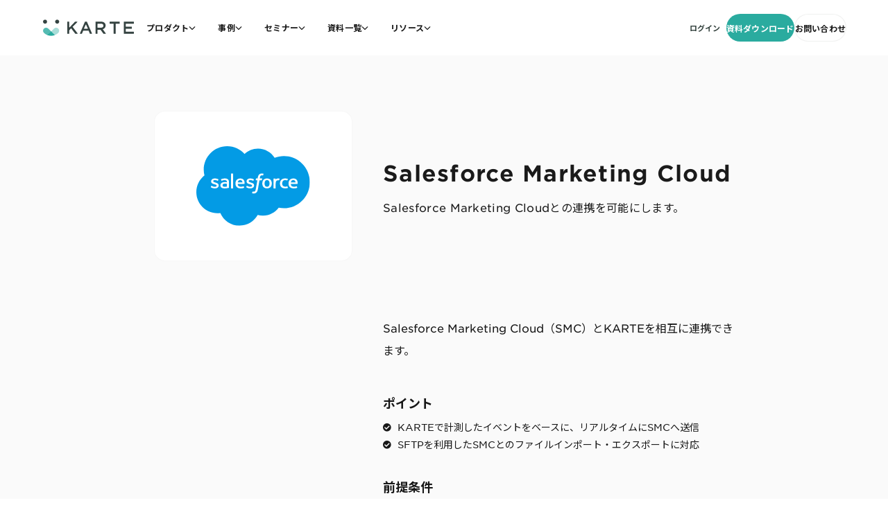

--- FILE ---
content_type: text/html
request_url: https://karte.io/feature/integration/clkth05b8fyv30bzuqi9dhbt5/
body_size: 128006
content:
<!DOCTYPE html><html lang="ja"><head><meta charSet="utf-8"/><meta http-equiv="x-ua-compatible" content="ie=edge"/><meta name="viewport" content="width=device-width, initial-scale=1, shrink-to-fit=no"/><meta name="generator" content="Gatsby 5.14.5"/><meta name="theme-color" content="#2AAB9F"/><meta charSet="UTF-8" data-gatsby-head="true"/><meta name="description" content="CX（顧客体験）プラットフォーム KARTE（カルテ）の オプション Salesforce Marketing Cloud についてのページです。" data-gatsby-head="true"/><meta property="og:url" content="https://karte.io/feature/integration/clkth05b8fyv30bzuqi9dhbt5/" data-gatsby-head="true"/><meta property="og:type" content="article" data-gatsby-head="true"/><meta property="og:title" content="Salesforce Marketing Cloud" data-gatsby-head="true"/><meta property="og:description" content="CX（顧客体験）プラットフォーム KARTE（カルテ）の オプション Salesforce Marketing Cloud についてのページです。" data-gatsby-head="true"/><meta property="og:image" content="https://karte.io/static/open-graph-protcol-image-e839aec1d06fc809017798456425d2d7.jpg" data-gatsby-head="true"/><meta property="og:locale" content="ja_JP" data-gatsby-head="true"/><meta property="og:locale:alternate" content="en_US" data-gatsby-head="true"/><meta name="twitter:card" content="summary_large_image" data-gatsby-head="true"/><meta name="twitter:site" content="@karte_io" data-gatsby-head="true"/><meta name="twitter:title" content="Salesforce Marketing Cloud" data-gatsby-head="true"/><meta name="twitter:description" content="CX（顧客体験）プラットフォーム KARTE（カルテ）の オプション Salesforce Marketing Cloud についてのページです。" data-gatsby-head="true"/><meta name="twitter:image" content="https://karte.io/static/open-graph-protcol-image-e839aec1d06fc809017798456425d2d7.jpg" data-gatsby-head="true"/><style data-href="/styles.93ad27c63d9ed2d6593a.css" data-identity="gatsby-global-css">.footer-bottom-module--Container--09f4c{background-color:#f0f1f1;padding:56px 0}.footer-bottom-module--Container-contact--4a71b{background-color:#354341;color:#fff}@media(min-width:768px){.footer-bottom-module--Nav--19ab9{display:flex;flex-wrap:wrap;gap:0 24px}}.footer-bottom-module--Nav--19ab9:last-of-type{margin-bottom:40px}@media(min-width:768px){.footer-bottom-module--Nav_Item--7c5dc:not(:nth-child(5n+1)){margin-left:24px}}.footer-bottom-module--Nav_Link--73c6c{color:#00100e;font-size:12px;line-height:1;transition:.2s ease-in-out}@media(min-width:768px){.footer-bottom-module--Nav_Link--73c6c{padding:10px 0}.footer-bottom-module--Nav_Link--73c6c:hover{opacity:70%}}@media(max-width:767px){.footer-bottom-module--Nav_Link--73c6c{padding:9px 0}}@media(min-width:768px){.footer-bottom-module--Copyright--f093f{align-items:center;display:flex;line-height:16px}}@media(max-width:767px){.footer-bottom-module--Copyright--f093f{font-size:0}}.footer-bottom-module--Copyright_Logo--316d3{height:auto;margin-right:16px;width:90px}.footer-bottom-module--Copyright_Text--f398b{font-size:10px}@media(max-width:767px){.footer-bottom-module--Copyright_Text--f398b{margin-top:8px}}.footer-bottom-module--Copyright_Text-normal--2fb20{opacity:40%}@keyframes tdaqsh1m{0%,60%,to{transform:rotateX(0deg) scale(1)}20%{transform:rotateX(0deg) scale(.94)}50%{transform:rotateX(20deg) scale(1.012)}}:root{--tdaqsh0:HCo Gotham SSm,Gotham,"Noto Sans JP",sans-serif;--tdaqsh1:100%;--tdaqsh2:128px;--tdaqsh3:360px;--tdaqsh4:1248px}.tdaqsh7{background-color:#eafaff;background-position:bottom;background-repeat:no-repeat;overflow:visible;position:relative}.tdaqsh8{display:grid;overflow-x:hidden;width:100%}.tdaqsh9{background-position:50%;background-size:cover;margin-inline:auto;overflow:visible;position:relative;width:94%;will-change:contents}.tdaqsha{border-radius:20px;box-shadow:0 16px 48px #00000080;position:absolute;z-index:0}.tdaqshb,.tdaqshc{border-radius:20px;box-shadow:0 16px 48px #00000080;position:absolute;z-index:1}.tdaqshd{box-shadow:0 16px 48px #00000040;overflow:hidden}.tdaqshd,.tdaqshe{border-radius:16px;position:absolute;z-index:1}.tdaqshe{box-shadow:0 8px 48px #00000040}.tdaqshf{border-radius:16px;box-shadow:0 16px 48px #00000080;position:absolute;z-index:1}.tdaqshg{margin-inline:auto;overflow:visible;position:relative}.tdaqshh{font-weight:700;line-height:140%;text-align:center}.tdaqshi{text-wrap:balance;@supports (text-wrap:pretty){text-wrap:pretty}font-weight:700;line-height:140%;max-width:940px}.tdaqshi,.tdaqshj{text-box-trim:both;text-box-edge:cap alphabetic;letter-spacing:2%;line-break:strict;margin-inline:auto;overflow-wrap:anywhere;text-align:center;word-break:normal}.tdaqshj{line-height:160%;max-width:560px;vertical-align:middle}.tdaqshk{-webkit-padding-before:32px;display:flex;justify-content:center;padding-block-start:32px}.tdaqshl{max-width:200px;width:100%}.tdaqshm{align-items:center;border-radius:999px;display:inline-grid;font-weight:700;text-align:center;transition:.3s ease-out;width:200px}.tdaqshn{box-shadow:0 8px 36px 16px #12a0a014,0 8px 18px -2px #12a0a03d}.tdaqsho{background-color:#2aab9f;color:#fff}.tdaqshp{background-color:#1a1a1a;color:#fff}.tdaqshq{background-color:#fff;border:1px solid #00100e0f;color:#1a1a1a}.tdaqshr{font-size:16px;height:64px;letter-spacing:.32px;line-height:16px}.tdaqshs{font-size:14px;height:56px;letter-spacing:.28px;line-height:16px;padding-inline:32px}.tdaqsht{font-size:12px;height:40px;letter-spacing:.24px;padding-inline:16px}.tdaqsht,.tdaqshu{line-height:normal}.tdaqshu{font-size:10px;height:32px;letter-spacing:.2px;padding-inline:12px}.tdaqshz{-webkit-appearance:none;appearance:none;background-color:initial;border:1px solid #2aab9f;border-radius:50px;box-shadow:0 8px 16px #00100e00;color:#2aab9f;cursor:pointer;display:grid;font-weight:700;line-height:48px;outline:0;place-content:center;position:relative;text-align:center;text-decoration:none;transition:box-shadow .2s ease-in-out,background-color .3s ease,transform .2s ease,border-color .3s ease}.tdaqsh10{background:#171717;display:grid;place-items:center}.tdaqsh11{display:grid}.tdaqsh12{-webkit-text-fill-color:#0000;background:linear-gradient(90deg,#c23ae8 -3.03%,#44a3f6 95.93%);-webkit-background-clip:text;letter-spacing:4%;line-height:140%;text-align:center}.tdaqsh13{text-wrap:balance;@supports (text-wrap:pretty){text-wrap:pretty}text-box-trim:both;text-box-edge:cap alphabetic;color:#fff;font-weight:700;line-break:strict;overflow-wrap:anywhere;word-break:normal}.tdaqsh14{-webkit-text-fill-color:#0000;background:linear-gradient(90deg,#c23ae8 -3.03%,#44a3f6 95.93%);-webkit-background-clip:text}.tdaqsh15{background-position:100%;background-repeat:no-repeat;background-size:cover;height:var(--tdaqsh3);margin-left:calc(-50vw - -50%);width:calc(50% + 50vw)}.tdaqsh1c{scroll-margin-top:40px}.tdaqsh1d{display:grid;gap:24px;place-items:center}.tdaqsh1e{-webkit-text-fill-color:#0000;background:linear-gradient(90deg,#c23ae8 -3.03%,#44a3f6 95.93%);-webkit-background-clip:text}.tdaqsh1g{padding-top:40px;width:100%}.tdaqsh1h{margin-left:auto;margin-right:auto;max-width:1168px;padding-left:24px;padding-right:24px}.tdaqsh1h,.tdaqsh1i{position:relative;width:100%}.tdaqsh1i{aspect-ratio:1280/900;min-height:800px}.tdaqsh1j{height:100%;position:relative;width:100%}.tdaqsh1k{background:#0000003d;border-radius:12px;height:100%;left:0;position:absolute;top:0;width:100%;z-index:10}.tdaqsh1k,.tdaqsh1l{align-items:center;display:flex;justify-content:center}.tdaqsh1l{background:#000c;border-radius:16px;box-shadow:0 2px 12px 4px #ffffff1a;flex-direction:column;gap:12px;padding:32px 80px 40px}.tdaqsh1n{animation:tdaqsh1m 1.65s ease-in-out infinite;display:inline-flex;position:relative;z-index:1}.tdaqsh1o{fill:#fff;height:48px;transform:rotate(-14deg);width:48px}.tdaqsh1p{align-items:center;display:flex;flex-direction:column;gap:16px;justify-content:center}.tdaqsh1q{color:#fff;font-size:16px;font-weight:700}.tdaqsh1r{align-items:center;background:#fff;border-radius:9999px;color:#000;display:inline-flex;font-size:14px;font-weight:700;height:40px;justify-content:center;max-width:200px;padding:0 40px;transition:all .3s ease;width:100%}.tdaqsh1r:hover{opacity:.9}.tdaqsh1s{border-radius:12px;color:#999;font-size:12px;margin-top:24px;padding-left:12px;text-align:center}.tdaqsh1t{background-color:#171717}.tdaqsh1v{color:#fff;font-weight:400;line-height:160%;margin-inline:auto;max-width:320px;width:100%}.tdaqsh1x{display:grid;gap:64px;grid-auto-rows:auto;margin-inline:auto;overflow-x:hidden;width:min(960px,90%)}.tdaqsh1y{display:flex;gap:10px;justify-content:center}.tdaqsh24{max-width:980px;overflow:hidden;width:100%}.tdaqsh25{-webkit-padding-start:24px;display:flex;gap:24px;padding-inline-start:24px}.tdaqsh28{border-radius:0;display:grid;flex:0 0 100%;height:100%;max-width:980px;min-width:0;place-content:center;width:100%}.tdaqsh2a{height:613px;margin-inline:auto;max-width:980px;position:relative}.tdaqsh2a,.tdaqsh2b{display:block;width:100%}.tdaqsh2b{left:40%;position:absolute;top:0}.tdaqsh2c{aspect-ratio:296/354;border-radius:8px;box-shadow:0 8px 32px #0000001f;display:block;height:auto;max-width:296px;width:calc(296px * (100vw / 1409px))}.tdaqsh2d{bottom:-10%;height:420px;left:-170px;position:absolute;width:660px}.tdaqsh2e{border-radius:12px;box-shadow:0 12px 48px #00000026;height:auto;max-height:420px;max-width:320px;overflow:hidden;width:100%}.tdaqsh2f{display:flex}.tdaqsh2g{flex:0 0 auto;height:100%;min-width:0;position:relative;width:100%}.tdaqsh2h{gap:12px}.tdaqsh2h,.tdaqsh2i{display:grid;margin-inline:auto;width:100%}.tdaqsh2i{-webkit-padding-before:16px;gap:24px;padding-block-start:16px;padding-inline:20px}.tdaqsh2j{margin-inline:-20px;padding-inline:20px;position:relative}.tdaqsh2k{margin-inline:-20px;overflow:visible}.tdaqsh2l{-webkit-padding-start:16px;display:flex;gap:16px;padding-inline-start:16px}.tdaqsh2m{border-radius:4px;box-shadow:0 8px 32px #0000001f;flex:0 0 85%;min-width:0;overflow:hidden}.tdaqsh2n{display:grid;gap:16px}.tdaqsh2o{-webkit-text-fill-color:#0000;background:linear-gradient(90deg,#c23ae8 -3.03%,#44a3f6 95.93%);-webkit-background-clip:text;font-size:14px;font-weight:350;letter-spacing:4%;line-height:140%}.tdaqsh2p{display:grid;gap:16px}.tdaqsh2q{font-weight:700;line-height:140%;vertical-align:middle}.tdaqsh2q,.tdaqsh2r{color:#fff;letter-spacing:2%}.tdaqsh2r{font-size:14px;font-weight:400;line-height:160%}.tdaqsh2s{align-items:center;background-color:#ffffffe6;border:none;border-radius:50%;box-shadow:0 2px 8px #0000001a;color:#333;cursor:pointer;display:flex;height:40px;justify-content:center;left:10px;position:absolute;top:50%;transform:translateY(-50%);transition:all .2s ease;width:40px;z-index:1}.tdaqsh2s:hover{background-color:#fff;box-shadow:0 4px 12px #00000026}.tdaqsh2s:active{transform:translateY(-50%) scale(.95)}.tdaqsh2t{align-items:center;background-color:#ffffffe6;border:none;border-radius:50%;box-shadow:0 2px 8px #0000001a;color:#333;cursor:pointer;display:flex;height:40px;justify-content:center;position:absolute;right:10px;top:50%;transform:translateY(-50%);transition:all .2s ease;width:40px;z-index:1}.tdaqsh2t:hover{background-color:#fff;box-shadow:0 4px 12px #00000026}.tdaqsh2t:active{transform:translateY(-50%) scale(.95)}.tdaqsh2u{margin-top:40px}.tdaqsh2v{display:grid;gap:16px;place-content:center}.tdaqsh2w{height:auto;margin:0 auto}.tdaqsh2w,.tdaqsh2x{max-width:320px;width:90%}.tdaqsh2x{margin-inline:auto;position:relative}.tdaqsh2y{border-radius:8px;box-shadow:0 8px 32px #0000001f;height:auto;width:100%}.tdaqsh2z{-webkit-padding-before:48px;-webkit-padding-after:60px;padding-block-end:60px;padding-block-start:48px}.tdaqsh30{display:grid;gap:26px;place-content:center}.tdaqsh31{display:grid;gap:16px;max-width:320px;width:100%}.tdaqsh32{font-size:24px;font-weight:700;letter-spacing:0;line-height:40px;text-align:center}.tdaqsh33{font-size:14px;font-weight:400;letter-spacing:2%;line-height:160%}.tdaqsh34{-webkit-margin-before:16px;color:#00100e70;display:flex;font-family:Noto Sans JP;font-size:14px;font-weight:700;justify-content:center;letter-spacing:4%;line-height:140%;margin-block-start:16px}.tdaqsh35{overflow-x:hidden;overflow-y:visible}.tdaqsh37{height:100%;width:100%}.tdaqsh38{-webkit-backdrop-filter:blur(61.25px);backdrop-filter:blur(61.25px);border-radius:12px;box-shadow:0 6.12px 13.78px 0 #0000001a,0 26.03px 26.03px 0 #00000017,0 58.19px 34.45px 0 #0000000d,0 102.59px 41.34px 0 #00000003,0 160.78px 45.17px 0 #0000;max-width:1024px;object-fit:cover;position:relative;width:100%;z-index:1}.tdaqsh39{display:grid;gap:48px;padding-inline:20px}.tdaqsh3a{display:grid;gap:24px}.tdaqsh3b{align-items:center;color:#fff;display:flex;gap:8px;margin-inline:auto}.tdaqsh3c{background-color:#c347f0;border-radius:50%;display:block;height:8px;width:8px}.tdaqsh3d{color:#fff;font-family:Noto Sans JP;font-size:56px;font-weight:700;letter-spacing:2%;line-height:140%;text-align:center}.tdaqsh3e{color:#fff;font-family:Inter;font-size:16px;font-weight:400;letter-spacing:0;line-height:32px}.tdaqsh3e,.tdaqsh3f{margin-inline:auto;width:100%}.tdaqsh3f{max-width:1024px;position:relative}.tdaqsh3g{background:linear-gradient(90deg,#c23ae8cc -3.03%,#44a3f6cc 95.93%);border-radius:20px;object-fit:cover;padding:3px;position:absolute}.tdaqsh3h{max-height:50px;max-width:150px}.tdaqsh3i{height:50px;width:147px}.tdaqsh3j{background:none;border:none;cursor:pointer;display:block;padding:0;position:relative;width:100%}.tdaqsh3k{align-items:center;background-color:#2aab9fe6;border-radius:50%;display:flex;height:80px;justify-content:center;left:50%;position:absolute;top:50%;transform:translate(-50%,-50%);transition:all .3s ease;width:80px}.tdaqsh3k:hover{background-color:#2aab9f;transform:translate(-50%,-50%) scale(1.1)}.tdaqsh3l{margin-left:4px}.tdaqsh3m{padding:0 60px;position:relative}.tdaqsh3n{align-items:center;background-color:#fffffff2;border:none;border-radius:50%;box-shadow:0 4px 12px #0000001a;color:#333;cursor:pointer;display:flex;height:48px;justify-content:center;left:5px;position:absolute;top:50%;transform:translateY(-50%);transition:all .3s ease;width:48px;z-index:2}.tdaqsh3n:hover{background-color:#fff;box-shadow:0 6px 16px #00000026;transform:translateY(-50%) scale(1.05)}.tdaqsh3n:active{transform:translateY(-50%) scale(.95)}.tdaqsh3o{align-items:center;background-color:#fffffff2;border:none;border-radius:50%;box-shadow:0 4px 12px #0000001a;color:#333;cursor:pointer;display:flex;height:48px;justify-content:center;position:absolute;right:5px;top:50%;transform:translateY(-50%);transition:all .3s ease;width:48px;z-index:2}.tdaqsh3o:hover{background-color:#fff;box-shadow:0 6px 16px #00000026;transform:translateY(-50%) scale(1.05)}.tdaqsh3o:active{transform:translateY(-50%) scale(.95)}.tdaqsh3p{align-items:center;background-color:#ffffffe6;border:none;border-radius:50%;box-shadow:0 4px 12px #0000001a;color:#333;cursor:pointer;display:flex;height:40px;justify-content:center;left:20px;position:absolute;top:50%;transform:translateY(-50%);transition:all .3s ease;width:40px;z-index:2}.tdaqsh3p:hover{background-color:#fff;box-shadow:0 6px 16px #00000026;transform:translateY(-50%) scale(1.05)}.tdaqsh3p:active{transform:translateY(-50%) scale(.95)}.tdaqsh3q{align-items:center;background-color:#ffffffe6;border:none;border-radius:50%;box-shadow:0 4px 12px #0000001a;color:#333;cursor:pointer;display:flex;height:40px;justify-content:center;position:absolute;right:20px;top:50%;transform:translateY(-50%);transition:all .3s ease;width:40px;z-index:2}.tdaqsh3q:hover{background-color:#fff;box-shadow:0 6px 16px #00000026;transform:translateY(-50%) scale(1.05)}.tdaqsh3q:active{transform:translateY(-50%) scale(.95)}.tdaqsh3r{align-items:center;background-color:#ffffffe6;border:none;border-radius:50%;box-shadow:0 4px 12px #0000001a;color:#333;cursor:pointer;display:flex;height:36px;justify-content:center;left:5px;position:absolute;top:50%;transform:translateY(-50%);transition:all .3s ease;width:36px;z-index:2}.tdaqsh3r:hover{background-color:#fff;box-shadow:0 6px 16px #00000026}.tdaqsh3r:active{transform:translateY(-50%) scale(.95)}.tdaqsh3s{align-items:center;background-color:#ffffffe6;border:none;border-radius:50%;box-shadow:0 4px 12px #0000001a;color:#333;cursor:pointer;display:flex;height:36px;justify-content:center;position:absolute;right:5px;top:50%;transform:translateY(-50%);transition:all .3s ease;width:36px;z-index:2}.tdaqsh3s:hover{background-color:#fff;box-shadow:0 6px 16px #00000026}.tdaqsh3s:active{transform:translateY(-50%) scale(.95)}@media screen and (max-width:767px){.tdaqsh5{display:none!important}.tdaqsh7{-webkit-padding-after:216px;-webkit-padding-before:60px;background-size:2240px;padding-block-end:216px;padding-block-start:60px}.tdaqsh8{gap:16px;margin-inline:auto;max-width:308px}.tdaqsh9{-webkit-padding-before:80px;max-width:320px;padding-block-start:80px}.tdaqsha{height:min(106px,35vw);right:-68px;top:-88px;width:min(92px,30vw)}.tdaqshb{height:min(128px,42vw);left:-35px;top:-80px;width:min(86px,28vw)}.tdaqshc{height:min(85px,28vw);right:40px;top:-20px;width:min(74px,24vw)}.tdaqshd{background-color:initial;border-radius:8px;bottom:-85px;height:min(129px,42vw);left:-60px;width:min(98px,32vw)}.tdaqshe{bottom:-50px;height:min(123px,40vw);right:16px}.tdaqshe,.tdaqshf{width:min(92px,30vw)}.tdaqshf{bottom:-60px;height:min(36px,12vw);right:-20px}.tdaqshg{aspect-ratio:16/9;max-width:320px;width:100%}.tdaqshh{font-size:16px;letter-spacing:4%;vertical-align:middle}.tdaqshi{font-size:32px}.tdaqshj{font-size:14px;font-weight:350}.tdaqshk{gap:16px}.tdaqshl{display:grid}.tdaqshz{font-size:14px;font-weight:700;height:56px;letter-spacing:2%;line-height:16px;width:160px}.tdaqsh10{padding-block:48px}.tdaqsh11{gap:16px;max-width:320px;width:100%}.tdaqsh12{font-size:14px;font-weight:350}.tdaqsh13{font-size:24px;letter-spacing:2%;line-height:140%;text-align:center}.tdaqsh1t{-webkit-padding-before:48px;-webkit-padding-after:68px;padding-block-end:68px;padding-block-start:48px}.tdaqsh1u{color:#fff;font-size:24px;font-weight:700;letter-spacing:2%;line-height:140%;text-align:center;width:100%}.tdaqsh1v{font-size:14px}.tdaqsh2q{font-size:20px}.tdaqsh39{-webkit-padding-after:64px;padding-block-end:64px}.tdaqsh3d{color:#fff;font-size:24px;font-weight:700;letter-spacing:2%;line-height:140%;text-align:center;width:100%}.tdaqsh3e{font-size:14px;line-height:160%}.tdaqsh3e,.tdaqsh3f{max-width:320px}.tdaqsh3g{border-radius:20px;height:194px;padding:2px;right:-10px;top:30px;width:98px}.tdaqsh3n,.tdaqsh3o{display:none}}@media screen and (min-width:768px) and (max-width:1023px){.tdaqsha{height:min(264px,34vw);right:-15px;top:-200px;width:min(229px,29vw)}.tdaqsh3g{border-radius:14px;height:auto;padding:2.5px;right:-40px;top:50px;width:260px}}@media screen and (min-width:768px){.tdaqsh6{display:none!important}.tdaqsh7{-webkit-padding-before:80px;background-size:3580px;padding-block-start:80px}.tdaqsh8{gap:24px;margin-inline:auto;width:90%}.tdaqsh9{-webkit-padding-before:148px;-webkit-padding-after:280px;max-width:1024px;padding-block-end:280px;padding-block-start:148px;width:80%}.tdaqsha{height:min(264px,27vw);right:-145px;top:-190px;width:min(229px,23vw)}.tdaqshb{height:min(317px,32vw);left:-43px;top:-150px;width:min(214px,22vw)}.tdaqshc{display:block;height:min(211px,22vw);right:140px;top:-50px;width:min(183px,19vw)}.tdaqshd{border-radius:16px;bottom:-110px;height:min(305px,30vw);left:-50px;width:min(229px,23vw)}.tdaqshe{bottom:-95px;height:min(322px,31vw);right:80px;width:min(244px,24vw)}.tdaqshf{bottom:-139px;display:block;height:min(89px,9vw);right:-77px;width:min(224px,24vw)}.tdaqshg{aspect-ratio:16/9;max-width:1024px;width:100%}.tdaqshh{font-size:24px;letter-spacing:2%}.tdaqshi{font-size:64px}.tdaqshj{font-size:16px;font-weight:400}.tdaqshk{gap:24px}.tdaqshl,.tdaqshz{width:200px}.tdaqshz{height:100%}.tdaqsh10{-webkit-padding-before:var(--tdaqsh2);-webkit-padding-after:160px;padding-block-end:160px;padding-block-start:var(--tdaqsh2)}.tdaqsh11{gap:24px;overflow-x:hidden;place-items:center}.tdaqsh12{display:block;font-size:18px;font-weight:350}.tdaqsh13{font-size:54px;letter-spacing:0;line-height:80px;max-width:810px;text-align:center}.tdaqsh16{background:radial-gradient(ellipse 144.85% 72.66% at -14.38% 82.14%,#ffdaef 0,#f4f4f4 48.1%,#eafaff 100%);overflow-y:hidden}.tdaqsh17{align-items:center;height:948px;margin-inline:auto;max-width:1408px;width:100%}.tdaqsh17,.tdaqsh18{display:flex;position:relative}.tdaqsh18{-webkit-margin-start:auto;-webkit-margin-end:20%;flex-direction:column;gap:20px;height:auto;justify-content:center;margin-inline-end:20%;margin-inline-start:auto;width:384px;z-index:1}.tdaqsh19{font-size:64px;font-weight:700;line-height:140%}.tdaqsh19,.tdaqsh1a{letter-spacing:0;width:100%}.tdaqsh1a{font-size:16px;font-weight:400;line-height:28px;vertical-align:middle}.tdaqsh1b{background-position:100%;background-repeat:no-repeat;background-size:cover;height:var(--tdaqsh4);position:absolute;right:55%;top:-285px;width:100%}.tdaqsh1c{-webkit-padding-before:88px;-webkit-padding-after:164px;padding-block-end:164px;padding-block-start:88px}.tdaqsh1e{font-size:18px;font-weight:350;letter-spacing:4%}.tdaqsh1e,.tdaqsh1f{line-height:140%;text-align:center}.tdaqsh1f{font-size:64px;font-weight:700;letter-spacing:2%;max-width:646px}.tdaqsh1t{padding-block:var(--tdaqsh2)}.tdaqsh1u{color:#fff;font-size:56px;font-weight:700;letter-spacing:2%;line-height:140%;text-align:center;width:100%}.tdaqsh1v{font-size:16px;line-height:32px;max-width:450px}.tdaqsh1w{padding-block:88px}.tdaqsh1z{-webkit-text-fill-color:#0000;background:linear-gradient(90deg,#c23ae8 -3.03%,#44a3f6 95.93%);-webkit-background-clip:text;display:block;font-size:18px;font-weight:350;letter-spacing:4%;line-height:140%}.tdaqsh21{font-size:16px;font-weight:700;letter-spacing:0;line-height:36px;vertical-align:middle}.tdaqsh21,.tdaqsh21:hover{color:#fff}.tdaqsh22{color:#fff9;cursor:pointer;font-size:16px;font-weight:700;line-height:36px;transition:all .3s ease;vertical-align:middle}.tdaqsh22:hover,.tdaqsh23{color:#fff}.tdaqsh23{font-size:32px;font-weight:700;letter-spacing:0;line-height:48px;vertical-align:middle}.tdaqsh26{width:100%}.tdaqsh26,.tdaqsh27{display:grid;gap:24px}.tdaqsh27{grid-template-columns:1fr 1fr}.tdaqsh29{color:#fff;font-size:16px;font-weight:400;letter-spacing:0;line-height:32px;vertical-align:middle}.tdaqsh2e{height:420px;max-width:660px}.tdaqsh2g{height:420px;width:660px}.tdaqsh2h{max-width:620px}.tdaqsh2q{font-size:24px}.tdaqsh36{height:324px}.tdaqsh39{-webkit-padding-after:288px;gap:88px;padding-block-end:288px}.tdaqsh3d{color:#fff;font-size:56px;font-weight:700;letter-spacing:2%;line-height:140%;text-align:center;width:100%}.tdaqsh3e{max-width:830px;text-align:center}.tdaqsh3g{border-radius:20px;height:auto;padding:3px;right:-80px;top:70px;width:324px}}@media screen and (min-width:1200px){.tdaqshn{box-shadow:0 16px 68px 32px #12a0a014,0 16px 34px -4px #12a0a03d}.tdaqshv{font-size:16px;height:64px;letter-spacing:.32px;line-height:16px}.tdaqshw{font-size:14px;height:56px;letter-spacing:.28px;line-height:16px;padding-inline:32px}.tdaqshx{font-size:12px;height:40px;letter-spacing:.24px;padding-inline:16px}.tdaqshx,.tdaqshy{line-height:normal}.tdaqshy{font-size:10px;height:32px;letter-spacing:.2px;padding-inline:12px}.tdaqsh18{-webkit-margin-end:180px;margin-inline-end:180px}.tdaqsh2h{gap:24px;grid-template-columns:660px 1fr;margin-inline:auto;max-width:1180px;place-items:center}}@media (hover:hover){.tdaqsho:hover{background-color:#0e8989;box-shadow:none}.tdaqshp:hover{background-color:#4d4d4d}.tdaqshq:hover{background-color:#f2f2f2;color:#4d4d4d}.tdaqshz:hover{background-color:#0e8989;border-color:#0e8989;box-shadow:0 8px 24px #0e89894d;color:#fff}}@media screen and (max-width:1200px){.tdaqsh18{-webkit-margin-end:40px;margin-inline-end:40px;width:360px}}@media screen and (max-width:1024px){.tdaqsh18{-webkit-margin-end:20px;margin-inline-end:20px;padding:30px;width:380px}}.ykjw10{background:#fff;border-radius:4px;margin-top:12px;padding:15px;width:94%}.ykjw11{display:inline;text-decoration:underline}@media screen and (min-width:768px){.ykjw10{width:40%}}@media (hover:hover){.ykjw11:hover{text-decoration:none}}._10erzna0{margin-top:8px}._10erzna1{margin-top:41px}._1whmq020{font-size:20px;font-weight:700}._1whmq020:not(:first-child){margin-top:51px}._1whmq021{font-size:15px;font-weight:700}._1whmq021:not(:first-child){margin-top:41px}._1whmq020+._1whmq021:not(:first-child){margin-top:17px}._1whmq022,._1whmq023{display:grid;gap:16px;margin-top:8px}._1whmq022>._1whmq024{list-style:decimal inside}ol li>._1whmq022>._1whmq024,ul li>._1whmq022>._1whmq024{counter-increment:ol-child;list-style:none}ol li>._1whmq022>._1whmq024:before,ul li>._1whmq022>._1whmq024:before{content:"（"counter(ol-child)"）"}._1whmq025{margin-top:8px}._1whmq026:before{content:"・"}._1whmq026:after{content:"："}._1whmq026:not(:first-child){margin-top:16px}._1whmq027{color:#475a57;display:inline}._1whmq027,sup>._1whmq027{text-decoration:underline}._1whmq028{border-collapse:collapse;border-spacing:0;margin:10px 0 0}._1whmq028 td,._1whmq028 th{border:1px solid #000;font-weight:400;min-width:auto;padding:2px;text-align:left;vertical-align:middle}._1whmq028 th{color:#475a57}@media screen and (max-width:767px){._1whmq028{width:100%}._1whmq028 td,._1whmq028 th{display:table-cell;font-size:10px;width:auto}}@media screen and (min-width:768px){ol>li>._1whmq022,ol>li>._1whmq023,ul>li>._1whmq022,ul>li>._1whmq023{padding-left:30px}._1whmq025{display:grid;gap:18px;grid-template-columns:200px 1fr}._1whmq026:not(:first-child){margin-top:0}._1whmq028 td,._1whmq028 th{min-width:100px;padding:2px 8px}}@media (hover:hover){._1whmq027:hover{text-decoration:none}}.j47xl90{-webkit-backface-visibility:hidden;backface-visibility:hidden;background:#2aab9f;border-radius:4px;color:#fff;display:block;font-family:Noto Sans Japanese,Hiragino Kaku Gothic ProN,ヒラギノ角ゴ ProN W3,メイリオ,sans-serif;font-weight:700;line-height:1;padding:16px 0 18px;text-align:center;text-decoration:none;transform-style:preserve-3d;transition:background-color .12s ease;width:100%}@media screen and (min-width:768px){.j47xl90{margin:auto;width:216px}}@media (hover:hover){.j47xl90:hover{background:#208279}}._1y4h4710{display:block;margin:0 0 0 auto;text-decoration:underline;width:-webkit-fit-content;width:fit-content}@media (hover:hover){._1y4h4710:hover{text-decoration:none}}.f2mxr50{font-size:14px;text-align:right}.f2mxr50:not(:first-of-type){margin-top:50px}.f2mxr51{color:#475a57;text-decoration:underline}._1kz6ku20{font-size:20px;font-weight:700}._1kz6ku20:not(:first-child){margin-top:51px}._1kz6ku21{font-size:15px;font-weight:700}._1kz6ku21:not(:first-child){margin-top:41px}h3+._1kz6ku21:not(:first-child){margin-top:17px}._1kz6ku22{display:grid;gap:16px;padding-left:32px}._1kz6ku22:not(:first-child){margin-top:8px}._1kz6ku23{position:relative}._1kz6ku22>._1kz6ku23{counter-increment:ol-notes-child;list-style:none}._1kz6ku22>._1kz6ku23:before{content:"※"counter(ol-notes-child)".";left:-32px;position:absolute;top:0}._1kz6ku24{display:inline;text-decoration:underline}@media screen and (min-width:768px){._1kz6ku22{gap:28px;padding-left:56px}}.uzcvq50{scroll-behavior:smooth;scroll-padding-top:100px}.uzcvq51{background-color:#f0f2f0;font-family:HCo Gotham SSm,Gotham,Noto Sans Japanese,sans-serif;line-height:1.5;padding:40px 4.8%}.uzcvq52{box-sizing:initial;margin:0 auto;max-width:960px;padding:0 5%;position:relative}.uzcvq53{font-size:22px;font-weight:400;line-height:1.4;text-align:center}.uzcvq54{margin-top:30px}.uzcvq55,.uzcvq56{margin-top:86px}.uzcvq57{margin-top:20px}@media screen and (min-width:768px){.uzcvq51{line-height:1.8;padding:80px 5%}.uzcvq53{font-size:32px}.uzcvq57{margin-top:40px}}.industry-detail-template-module--Wrapper--c58e3{letter-spacing:.02em;line-height:1.6;text-align:center}@media(max-width:767px){.industry-detail-template-module--Wrapper--c58e3 br.only-desktop{display:none!important}}@media(min-width:768px){.industry-detail-template-module--Wrapper--c58e3 br.only-mobile{display:none!important}}.industry-detail-template-module--Separator--3ca79>section{overflow:hidden;padding:80px 0}.industry-detail-template-module--Separator--3ca79>section:nth-of-type(2n),.industry-detail-template-module--Separator--3ca79>section[data-background-color="#f5fcfb"]{background-color:#f5fcfb}.industry-detail-template-module--Separator--3ca79>section[data-background-color="#ffffff"]{background-color:#fff}.industry-detail-template-module--Separator--3ca79 h2{font-size:28px;font-weight:900}@media(max-width:767px){.industry-detail-template-module--Separator--3ca79 h2{text-align:left}}@media(min-width:768px){.industry-detail-template-module--Separator--3ca79 h2{font-size:40px}}.industry-detail-template-module--Inner--5927d{margin:0 auto;max-width:1144px;width:82.934vw}@media(min-width:768px){.industry-detail-template-module--Inner--5927d{width:83.7482%}}.industry-detail-template-module--SecondaryHeadline--6aa42{font-size:24px;font-weight:900}@media(min-width:768px){.industry-detail-template-module--SecondaryHeadline--6aa42{font-size:32px}}.industry-detail-template-module--SecondaryHeadline--6aa42 b{color:#2aab9f}.industry-detail-template-module--Text--b7a2e{line-height:1.84}@media(min-width:768px){.industry-detail-template-module--Text--b7a2e{font-size:16px}}.industry-detail-template-module--LogosOuter--c7eb1{margin-top:80px}@media(min-width:768px){.industry-detail-template-module--LogosOuter--c7eb1{margin-top:96px}}._13g6a7r0{margin-top:20px}._13g6a7r1{display:block;font-size:14px;margin-top:12px;text-align:center}._13g6a7r2{display:block;height:auto;overflow:visible}._13g6a7r2.Form-isLoading{height:0;overflow:hidden}@media screen and (min-width:768px){._13g6a7r1{font-size:16px}}.fsboxshadow .fsBody .fsForm{border-radius:0;box-shadow:none!important}@media screen and (max-width:767px){.fsboxshadow .fsBody{margin-bottom:0}}.fsborderradius .fsBody .fsSectionHeader{margin:10px 0}.sec-contact .fsBody,.sec-event .fsBody,.sec-ithojo .fsBody{font:inherit;font-family:Noto Sans Japanese,Hiragino Kaku Gothic ProN,ヒラギノ角ゴ ProN W3,メイリオ,sans-serif;font-size:14px}.sec-contact .fsBody h2,.sec-event .fsBody h2,.sec-ithojo .fsBody h2{font-weight:400}.sec-contact .fsBody h3,.sec-event .fsBody h3,.sec-ithojo .fsBody h3{color:#2aab9f;font-size:20px;font-weight:400;margin-top:2em}.sec-contact .fsBody p.center,.sec-event .fsBody p.center,.sec-ithojo .fsBody p.center{text-align:center}.sec-contact .fsBody .fsForm,.sec-event .fsBody .fsForm,.sec-ithojo .fsBody .fsForm{background:#0000;border:0;border-radius:0;box-shadow:none;float:none;margin:0 auto}.sec-contact .fsBody .fsForm input[type=email],.sec-contact .fsBody .fsForm input[type=file],.sec-contact .fsBody .fsForm input[type=number],.sec-contact .fsBody .fsForm input[type=tel],.sec-contact .fsBody .fsForm input[type=text],.sec-contact .fsBody .fsForm select,.sec-contact .fsBody .fsForm textarea,.sec-event .fsBody .fsForm input[type=email],.sec-event .fsBody .fsForm input[type=file],.sec-event .fsBody .fsForm input[type=number],.sec-event .fsBody .fsForm input[type=tel],.sec-event .fsBody .fsForm input[type=text],.sec-event .fsBody .fsForm select,.sec-event .fsBody .fsForm textarea,.sec-ithojo .fsBody .fsForm input[type=email],.sec-ithojo .fsBody .fsForm input[type=file],.sec-ithojo .fsBody .fsForm input[type=number],.sec-ithojo .fsBody .fsForm input[type=tel],.sec-ithojo .fsBody .fsForm input[type=text],.sec-ithojo .fsBody .fsForm select,.sec-ithojo .fsBody .fsForm textarea{-webkit-backface-visibility:hidden;backface-visibility:hidden;background-color:#fff;border:1px solid #e7e7e7;border-radius:4px;box-sizing:border-box;float:none;font-size:14px;font-weight:400;margin:0 0 5px;outline:none;position:relative;transform-style:preserve-3d;transition-duration:.4s;transition-property:color,border;transition-timing-function:ease;z-index:2}.sec-contact .fsBody .fsForm input[type=email].fsField,.sec-contact .fsBody .fsForm input[type=file].fsField,.sec-contact .fsBody .fsForm input[type=number].fsField,.sec-contact .fsBody .fsForm input[type=tel].fsField,.sec-contact .fsBody .fsForm input[type=text].fsField,.sec-contact .fsBody .fsForm select.fsField,.sec-contact .fsBody .fsForm textarea.fsField,.sec-event .fsBody .fsForm input[type=email].fsField,.sec-event .fsBody .fsForm input[type=file].fsField,.sec-event .fsBody .fsForm input[type=number].fsField,.sec-event .fsBody .fsForm input[type=tel].fsField,.sec-event .fsBody .fsForm input[type=text].fsField,.sec-event .fsBody .fsForm select.fsField,.sec-event .fsBody .fsForm textarea.fsField,.sec-ithojo .fsBody .fsForm input[type=email].fsField,.sec-ithojo .fsBody .fsForm input[type=file].fsField,.sec-ithojo .fsBody .fsForm input[type=number].fsField,.sec-ithojo .fsBody .fsForm input[type=tel].fsField,.sec-ithojo .fsBody .fsForm input[type=text].fsField,.sec-ithojo .fsBody .fsForm select.fsField,.sec-ithojo .fsBody .fsForm textarea.fsField{border-color:#e7e7e7}.sec-contact .fsBody .fsForm input[type=email].fsField:focus,.sec-contact .fsBody .fsForm input[type=file].fsField:focus,.sec-contact .fsBody .fsForm input[type=number].fsField:focus,.sec-contact .fsBody .fsForm input[type=tel].fsField:focus,.sec-contact .fsBody .fsForm input[type=text].fsField:focus,.sec-contact .fsBody .fsForm select.fsField:focus,.sec-contact .fsBody .fsForm textarea.fsField:focus,.sec-event .fsBody .fsForm input[type=email].fsField:focus,.sec-event .fsBody .fsForm input[type=file].fsField:focus,.sec-event .fsBody .fsForm input[type=number].fsField:focus,.sec-event .fsBody .fsForm input[type=tel].fsField:focus,.sec-event .fsBody .fsForm input[type=text].fsField:focus,.sec-event .fsBody .fsForm select.fsField:focus,.sec-event .fsBody .fsForm textarea.fsField:focus,.sec-ithojo .fsBody .fsForm input[type=email].fsField:focus,.sec-ithojo .fsBody .fsForm input[type=file].fsField:focus,.sec-ithojo .fsBody .fsForm input[type=number].fsField:focus,.sec-ithojo .fsBody .fsForm input[type=tel].fsField:focus,.sec-ithojo .fsBody .fsForm input[type=text].fsField:focus,.sec-ithojo .fsBody .fsForm select.fsField:focus,.sec-ithojo .fsBody .fsForm textarea.fsField:focus{border-color:#2aab9f}@media screen and (max-width:767px){.sec-contact .fsBody .fsForm input[type=email],.sec-contact .fsBody .fsForm input[type=file],.sec-contact .fsBody .fsForm input[type=number],.sec-contact .fsBody .fsForm input[type=tel],.sec-contact .fsBody .fsForm input[type=text],.sec-contact .fsBody .fsForm select,.sec-contact .fsBody .fsForm textarea,.sec-event .fsBody .fsForm input[type=email],.sec-event .fsBody .fsForm input[type=file],.sec-event .fsBody .fsForm input[type=number],.sec-event .fsBody .fsForm input[type=tel],.sec-event .fsBody .fsForm input[type=text],.sec-event .fsBody .fsForm select,.sec-event .fsBody .fsForm textarea,.sec-ithojo .fsBody .fsForm input[type=email],.sec-ithojo .fsBody .fsForm input[type=file],.sec-ithojo .fsBody .fsForm input[type=number],.sec-ithojo .fsBody .fsForm input[type=tel],.sec-ithojo .fsBody .fsForm input[type=text],.sec-ithojo .fsBody .fsForm select,.sec-ithojo .fsBody .fsForm textarea{max-width:100%}}.sec-contact .fsBody .fsForm input[type=file],.sec-contact .fsBody .fsForm input[type=tel],.sec-contact .fsBody .fsForm textarea,.sec-event .fsBody .fsForm input[type=file],.sec-event .fsBody .fsForm input[type=tel],.sec-event .fsBody .fsForm textarea,.sec-ithojo .fsBody .fsForm input[type=file],.sec-ithojo .fsBody .fsForm input[type=tel],.sec-ithojo .fsBody .fsForm textarea{-webkit-appearance:none;max-width:100%;padding:0 14px;width:100%}.sec-contact .fsBody .fsForm input[type=email],.sec-contact .fsBody .fsForm input[type=file],.sec-contact .fsBody .fsForm input[type=number],.sec-contact .fsBody .fsForm input[type=tel],.sec-contact .fsBody .fsForm input[type=text],.sec-event .fsBody .fsForm input[type=email],.sec-event .fsBody .fsForm input[type=file],.sec-event .fsBody .fsForm input[type=number],.sec-event .fsBody .fsForm input[type=tel],.sec-event .fsBody .fsForm input[type=text],.sec-ithojo .fsBody .fsForm input[type=email],.sec-ithojo .fsBody .fsForm input[type=file],.sec-ithojo .fsBody .fsForm input[type=number],.sec-ithojo .fsBody .fsForm input[type=tel],.sec-ithojo .fsBody .fsForm input[type=text]{background-image:none;height:42px;padding:5px 14px}.sec-contact .fsBody .fsForm input[type=email].fsField,.sec-contact .fsBody .fsForm input[type=file].fsField,.sec-contact .fsBody .fsForm input[type=number].fsField,.sec-contact .fsBody .fsForm input[type=tel].fsField,.sec-contact .fsBody .fsForm input[type=text].fsField,.sec-event .fsBody .fsForm input[type=email].fsField,.sec-event .fsBody .fsForm input[type=file].fsField,.sec-event .fsBody .fsForm input[type=number].fsField,.sec-event .fsBody .fsForm input[type=tel].fsField,.sec-event .fsBody .fsForm input[type=text].fsField,.sec-ithojo .fsBody .fsForm input[type=email].fsField,.sec-ithojo .fsBody .fsForm input[type=file].fsField,.sec-ithojo .fsBody .fsForm input[type=number].fsField,.sec-ithojo .fsBody .fsForm input[type=tel].fsField,.sec-ithojo .fsBody .fsForm input[type=text].fsField{padding:5px 14px}.sec-contact .fsBody .fsForm select,.sec-event .fsBody .fsForm select,.sec-ithojo .fsBody .fsForm select{color:#969e9c;cursor:pointer;height:42px;max-width:100%;min-width:80px;padding:0;width:100%}.sec-contact .fsBody .fsForm textarea,.sec-event .fsBody .fsForm textarea.sec-ithojo .fsBody .fsForm textarea{background-image:none;height:120px;line-height:1.6;padding:14px;vertical-align:top}.sec-contact .fsBody .fsForm textarea.fsField,.sec-event .fsBody .fsForm textarea.fsField,.sec-ithojo .fsBody .fsForm textarea.fsField{padding:14px}.sec-contact .fsBody .fsForm .fsCounter,.sec-event .fsBody .fsForm .fsCounter,.sec-ithojo .fsBody .fsForm .fsCounter{position:absolute}.sec-contact .fsBody .fsForm .fsLabel,.sec-contact .fsBody .fsForm .fsOptionLabel,.sec-event .fsBody .fsForm .fsLabel,.sec-event .fsBody .fsForm .fsOptionLabel,.sec-ithojo .fsBody .fsForm .fsLabel,.sec-ithojo .fsBody .fsForm .fsOptionLabel{color:#475a57;font-family:Noto Sans Japanese,Hiragino Kaku Gothic ProN,ヒラギノ角ゴ ProN W3,メイリオ,sans-serif;font-weight:700;margin-bottom:13px}.sec-contact .fsBody .fsForm .fsOptionLabel,.sec-event .fsBody .fsForm .fsOptionLabel,.sec-ithojo .fsBody .fsForm .fsOptionLabel{border:1px solid #ddd;border-radius:5px;font-size:14px;font-weight:400;line-height:16px;margin-right:13px;padding:7px 12px 10px}.sec-contact .fsBody .fsForm .fsOptionLabel:hover,.sec-event .fsBody .fsForm .fsOptionLabel:hover,.sec-ithojo .fsBody .fsForm .fsOptionLabel:hover{cursor:pointer}.sec-contact .fsBody .fsForm .fsOptionLabel input,.sec-event .fsBody .fsForm .fsOptionLabel input,.sec-ithojo .fsBody .fsForm .fsOptionLabel input{width:14px}.sec-contact .fsBody .fsForm .fsLabel,.sec-event .fsBody .fsForm .fsLabel,.sec-ithojo .fsBody .fsForm .fsLabel{font-size:20px;font-weight:400}.sec-contact .fsBody .fsForm .fsSubmit.fsPagination,.sec-event .fsBody .fsForm .fsSubmit.fsPagination,.sec-ithojo .fsBody .fsForm .fsSubmit.fsPagination{padding-top:15px}@media screen and (max-width:767px){.sec-contact .fsBody .fsForm .fsSubmit.fsPagination,.sec-event .fsBody .fsForm .fsSubmit.fsPagination,.sec-ithojo .fsBody .fsForm .fsSubmit.fsPagination{padding:15px 0}}.sec-contact .fsBody .fsSectionHeader,.sec-event .fsBody .fsSectionHeader,.sec-ithojo .fsBody .fsSectionHeader{background:#0000;border-radius:0;color:#475a57;margin:0;padding:0}.sec-contact .fsBody .fsFieldRow,.sec-event .fsBody .fsFieldRow,.sec-ithojo .fsBody .fsFieldRow{margin:20px auto 0;text-align:left}.sec-contact .fsBody .fsRowBody,.sec-event .fsBody .fsRowBody,.sec-ithojo .fsBody .fsRowBody{padding:0}.sec-contact .fsBody .fsRowBody a,.sec-event .fsBody .fsRowBody a,.sec-ithojo .fsBody .fsRowBody a{color:#2aab9f;display:inline}.sec-contact .fsBody .fsRowBody dl,.sec-event .fsBody .fsRowBody dl,.sec-ithojo .fsBody .fsRowBody dl{margin-top:28px}.sec-contact .fsBody .fsRowBody dl:last-of-type,.sec-event .fsBody .fsRowBody dl:last-of-type,.sec-ithojo .fsBody .fsRowBody dl:last-of-type{padding-bottom:40px}.sec-contact .fsBody .fsRowBody dt,.sec-event .fsBody .fsRowBody dt,.sec-ithojo .fsBody .fsRowBody dt{font-size:20px;line-height:1.65;margin-bottom:7px}.sec-contact .fsBody .fsRowBody dd:before,.sec-event .fsBody .fsRowBody dd:before,.sec-ithojo .fsBody .fsRowBody dd:before{content:"・";margin-right:4px}.sec-contact .fsBody .fsRowBody input[type=checkbox]:before,.sec-contact .fsBody .fsRowBody input[type=checkbox]:checked:before,.sec-contact .fsBody .fsRowBody input[type=radio]:before,.sec-contact .fsBody .fsRowBody input[type=radio]:checked:before,.sec-event .fsBody .fsRowBody input[type=checkbox]:before,.sec-event .fsBody .fsRowBody input[type=checkbox]:checked:before,.sec-event .fsBody .fsRowBody input[type=radio]:before,.sec-event .fsBody .fsRowBody input[type=radio]:checked:before,.sec-ithojo .fsBody .fsRowBody input[type=checkbox]:before,.sec-ithojo .fsBody .fsRowBody input[type=checkbox]:checked:before,.sec-ithojo .fsBody .fsRowBody input[type=radio]:before,.sec-ithojo .fsBody .fsRowBody input[type=radio]:checked:before{vertical-align:top}.sec-contact .fsBody label.fsOptionLabel,.sec-event .fsBody label.fsOptionLabel,.sec-ithojo .fsBody label.fsOptionLabel{font-size:13px}.sec-contact .fsForm .fsSubmit,.sec-event .fsForm .fsSubmit,.sec-ithojo .fsForm .fsSubmit{background:#0000;border-radius:0;-webkit-border-radius:0;-moz-border-radius:0;margin:0 auto}.sec-contact .fsForm .fsLabel,.sec-event .fsForm .fsLabel,.sec-ithojo .fsForm .fsLabel{display:block;font-weight:400;margin-bottom:.5em;margin-top:1em;position:relative}.sec-contact .fsForm fieldset,.sec-event .fsForm fieldset,.sec-ithojo .fsForm fieldset{background:#0000}.sec-contact .fsSubmit input.fsSubmitButton,.sec-event .fsSubmit input.fsSubmitButton,.sec-ithojo .fsSubmit input.fsSubmitButton{-webkit-appearance:none;background-color:#ef9816;border:none;border-radius:4px;box-sizing:border-box;color:#fff;cursor:pointer;font-size:110%;height:52px;margin:10px auto;text-align:center;width:216px}.sec-contact .fsFieldFocused,.sec-event .fsFieldFocused,.sec-ithojo .fsFieldFocused{background:#0000}.sec-contact .fsValidationError,.sec-event .fsValidationError,.sec-ithojo .fsValidationError{background:#0000!important}@media screen and (max-width:767px){.sec-contact label.fsOptionLabel,.sec-event label.fsOptionLabel,.sec-ithojo label.fsOptionLabel{margin:0}}.sec-contact .recaptcha_nothad_incorrect_sol,.sec-event .recaptcha_nothad_incorrect_sol,.sec-ithojo .recaptcha_nothad_incorrect_sol{margin:10px auto}.sec-contact .recaptcha_nothad_incorrect_sol #recaptcha_response_field,.sec-event .recaptcha_nothad_incorrect_sol #recaptcha_response_field,.sec-ithojo .recaptcha_nothad_incorrect_sol #recaptcha_response_field{background-color:initial;border:none;font-size:14px;height:auto;top:0}.sec-cx-seminar .entry{background:#fff;border-radius:4px;box-shadow:0 8px 24px #00000014;margin:80px auto;max-width:400px;padding:60px 80px 80px}@media screen and (max-width:767px){.sec-cx-seminar .entry{margin:20px auto;padding:20px}}.sec-cx-seminar .entry input[type=text].fsField{border:1px solid #e7e7e7;border-radius:4px}.sec-cx-seminar .fsPage .summery{margin:0 auto;max-width:960px;width:94%}.sec-cx-seminar .fsPage dt{font-weight:700;width:30%}.sec-cx-seminar .fsPage dd{width:68%}body.page-ebook .fsPage .fsSection,body.page-tag .fsPage .fsSection{background:#fff;border-radius:4px;box-shadow:0 8px 24px #00000014;margin:20px 0;padding:60px}@media screen and (max-width:767px){body.page-ebook .fsPage .fsSection,body.page-tag .fsPage .fsSection{margin:20px auto;padding:20px}}body.page-ebook input[type=text].fsField,body.page-tag input[type=text].fsField{border:1px solid #e7e7e7;border-radius:4px}body.page-ebook .fsPage ol,body.page-ebook .fsPage ul,body.page-tag .fsPage ol,body.page-tag .fsPage ul{list-style:disc;margin-left:2em}body.page-ebook .fsBody ul ul,body.page-tag .fsBody ul ul{list-style:circle}body.page-ebook .sec-contact h2,body.page-tag .sec-contact h2{font-size:17px;font-weight:400}body.page-ebook .fsBody .fsForm .fsSectionHeader,body.page-tag .fsBody .fsForm .fsSectionHeader{background:none}body.page-ebook .fsBody .fsForm .fsSectionHeading,body.page-ebook .fsBody .fsForm .fsSectionText,body.page-tag .fsBody .fsForm .fsSectionHeading,body.page-tag .fsBody .fsForm .fsSectionText{color:#000}body.page-ebook .fsBody .fsForm .fsSectionHeading h2,body.page-ebook .fsBody .fsForm .fsSectionText h2,body.page-tag .fsBody .fsForm .fsSectionHeading h2,body.page-tag .fsBody .fsForm .fsSectionText h2{font-size:24px;font-weight:700}body.contact .fsPage .fsSection{background:#fff;border-radius:4px;box-shadow:0 8px 24px #00000014;margin:20px 0;padding:60px}@media screen and (max-width:767px){body.contact .fsPage .fsSection{margin:20px auto;padding:20px}}body.contact input[type=text].fsField{border:1px solid #e7e7e7;border-radius:4px}.form-wrapper{padding:54px 0 120px;text-align:center}.form-wrapper .form-lead_Text{margin-bottom:55px}.cx-survey-app pre{margin:40px 0 60px!important;white-space:pre-line}.cx-survey-app pre a{color:#2aab9f}.fsForm select{color:#333!important;padding:0 12px!important}@media screen and (min-width:768px){.contact-Headline{padding-bottom:28px}}hr{border:0;border-top:1px solid #ccc;display:block;height:1px;margin:1em 0;padding:0}.k6tzwf2{color:#00100e;letter-spacing:.04em;line-height:1.4;overflow:hidden}.k6tzwf3{margin:0 auto;max-width:1276px;position:relative;width:90.625%}.k6tzwf4{font-size:28px;font-weight:900;text-align:center}.k6tzwf4>b{color:#12a0a0}.k6tzwf5{background-color:#12a0a0;border-radius:32px;box-shadow:0 16px 34px -4px #12a0a03d,0 16px 68px 32px #12a0a014;color:#fff!important;display:inline-flex;font-size:14px;font-weight:900;transition:background-color .3s ease-out,box-shadow .3s ease-out}.k6tzwf6{color:#1a1a1a}.k6tzwf7{height:100%;object-fit:cover;width:100%}.k6tzwf8{align-items:center;border-radius:999px;display:inline-grid;font-weight:700;text-align:center;transition:.3s ease-out}.k6tzwf9{box-shadow:0 8px 36px 16px #12a0a014,0 8px 18px -2px #12a0a03d}.k6tzwfa{background-color:#2aab9f;color:#fff}.k6tzwfb{background-color:#1a1a1a;color:#fff}.k6tzwfc{background-color:#fff;border:1px solid #00100e0f;color:#1a1a1a}.k6tzwfd{font-size:16px;height:64px;letter-spacing:.32px;line-height:16px;padding-inline:48px}.k6tzwfe{font-size:14px;height:56px;letter-spacing:.28px;line-height:16px;padding-inline:32px}.k6tzwff{font-size:12px;height:40px;letter-spacing:.24px;padding-inline:16px}.k6tzwff,.k6tzwfg{line-height:normal}.k6tzwfg{font-size:10px;height:32px;letter-spacing:.2px;padding-inline:12px}@media screen and (min-width:768px){.k6tzwf0{display:none!important}.k6tzwf4{font-size:38px}}@media screen and (max-width:767px){.k6tzwf1{display:none!important}}@media screen and (min-width:1200px){.k6tzwf4{font-size:48px}.k6tzwf9{box-shadow:0 16px 68px 32px #12a0a014,0 16px 34px -4px #12a0a03d}.k6tzwfh{font-size:16px;height:64px;letter-spacing:.32px;line-height:16px;padding-inline:48px}.k6tzwfi{font-size:14px;height:56px;letter-spacing:.28px;line-height:16px;padding-inline:32px}.k6tzwfj{font-size:12px;height:40px;letter-spacing:.24px;padding-inline:16px}.k6tzwfj,.k6tzwfk{line-height:normal}.k6tzwfk{font-size:10px;height:32px;letter-spacing:.2px;padding-inline:12px}}@media (hover:hover){.k6tzwf5:hover,.k6tzwfa:hover{background-color:#0e8989;box-shadow:none}.k6tzwfb:hover{background-color:#4d4d4d}.k6tzwfc:hover{background-color:#f2f2f2;color:#4d4d4d}}.qew8r0{background-color:#354341;color:#fff;padding:56px 0}.qew8r2{height:auto;margin-right:16px;width:90px}.qew8r3{font-size:10px}@media screen and (min-width:768px){.qew8r1{align-items:center;display:flex;line-height:16px}}@media screen and (max-width:767px){.qew8r3{margin-top:8px}}.ki8urc0.gray{background-color:#fafafa}.ki8urc0.dark-gray{background-color:#f0f2f0}.ki8urc1{background-color:#02211e;-webkit-clip-path:inset(0 -750px 0 round 1000px 0 0);clip-path:inset(0 -750px 0 round 1000px 0 0);color:#fff;padding:124px 0 80px}.ki8urc2{display:grid;gap:80px;margin:0 auto;width:90%}.ki8urc3{display:grid;gap:64px;padding:0 18px}.ki8urc4{font-size:16px;font-weight:700;line-height:20px}.ki8urc5{font-size:12px;font-weight:400;line-height:24px;margin-top:24px}.ki8urc6{display:grid;padding:0 18px}.ki8urc7{display:grid;gap:42px;grid-template-columns:repeat(3,1fr)}.ki8urc8{display:grid;gap:40px;grid-auto-rows:-webkit-min-content;grid-auto-rows:min-content}.ki8urc8 a{color:#fafafa}.ki8urc9{align-items:center;display:flex;gap:4px}.ki8urca{font-size:14px;font-weight:400;line-height:20px}.ki8urcb{display:grid;gap:8px;margin-top:24px}.ki8urcc{font-size:12px;line-height:20px}.ki8urcd{margin-left:4px}.ki8urce{align-self:start;max-width:157.5px;width:100%}.ki8urcf{display:grid;gap:16px;margin-top:24px}.ki8urcg{width:-webkit-fit-content;width:fit-content}.ki8urch{background-color:#ffffff1f;height:1px}@media screen and (min-width:768px){.ki8urc1{-webkit-clip-path:inset(0 -600px 0 round 85% 0 0);clip-path:inset(0 -600px 0 round 85% 0 0);padding:210px 0 112px}.ki8urc2{gap:112px;max-width:1276px;padding-left:66px;width:95%}.ki8urc3{gap:110px;grid-auto-flow:column;padding:0 44px}.ki8urc4{font-size:20px}.ki8urc5{font-size:16px;margin-top:32px}.ki8urc6{grid-template-columns:repeat(2,1fr);padding-left:0;padding-right:44px}.ki8urca{font-weight:700}.ki8urcf{gap:24px;margin-top:40px}}@media screen and (max-width:767px){.ki8urc7{gap:40px 12px;grid-template-columns:repeat(2,1fr);margin-top:48px}.ki8urc8:nth-child(2){order:2}}@media (hover:hover){.ki8urc9:hover{text-decoration:underline}}._1dbwg40{background-color:#f0f1f1;padding:56px 0}._1dbwg41{display:grid;grid-template-columns:1fr auto;position:relative}._1dbwg42:last-of-type{margin-bottom:40px}._1dbwg43{gap:24px}._1dbwg43,._1dbwg43>li{display:flex}._1dbwg44{color:#00100e;font-size:12px;line-height:12px;transition:.2s ease-in-out}._1dbwg45{color:#00100e8f;display:block;font-size:12px;letter-spacing:.48px;line-height:10px;margin-top:40px}._1dbwg47{align-items:center;display:flex;gap:8px}._1dbwg48{font-size:14px;font-weight:400;letter-spacing:0;line-height:12px}._1dbwg48,._1dbwg49{color:#00100e}._1dbwg49.LanguageMenu_Icon-globe{height:12px;width:14px}._1dbwg49.LanguageMenu_Icon-caretDown{height:12px;width:9px}._1dbwg4a{background-color:#fff;border-radius:4px;box-shadow:0 4px 16px #00000005,0 8px 40px #00000029;left:auto;opacity:0;padding:14px 14px 14px 12px;pointer-events:none;position:absolute;right:0;top:32px;transform:translateY(-10px);transition:.3s cubic-bezier(.215,.61,.355,1)}._1dbwg46:hover ._1dbwg4a{opacity:1;pointer-events:all;transform:translateY(0);z-index:2}._1dbwg4b{align-items:center;color:#354341;display:flex;font-size:12px;font-weight:700;height:32px;line-height:32px;padding:0 8px;transition:.3s ease-out;width:100%}._1dbwg4c{color:#12a0a0;height:12px;margin-right:8px;opacity:0;width:12px}._1dbwg4c.Language_Icon-show{opacity:1}@media screen and (max-width:767px){._1dbwg43{flex-direction:column}._1dbwg46{position:absolute;right:0;top:0}._1dbwg47{padding:9px 0 9px 9px}}@media screen and (min-width:768px){._1dbwg42{display:flex;flex-wrap:wrap;gap:0 24px}._1dbwg43{flex-wrap:wrap;gap:20px 24px;max-width:840px}._1dbwg47{padding:10px 0 10px 10px}}@media (hover:hover){._1dbwg44:hover{text-decoration:underline}._1dbwg4b:hover{background-color:#f6f7f7}}._1plyizs0{background-color:#fff;position:-webkit-sticky;position:sticky;top:0;z-index:900}._1plyizs1{align-items:center;display:flex;justify-content:space-between}._1plyizs2{font-size:0}._1plyizs3{align-items:center;color:#1a1a1a;flex:1 1;justify-content:space-between}._1plyizs3,._1plyizs4,._1plyizs5{display:flex}._1plyizs5{align-items:center;column-gap:8px;cursor:pointer;font-size:12px;font-weight:700;letter-spacing:.28px;line-height:32px;padding:24px 8px;white-space:nowrap}._1plyizs6{background-color:#fff;border-radius:12px;box-shadow:0 16px 32px 16px #1a1a1a05,0 16px 24px -4px #1a1a1a05;display:flex;left:50%;opacity:0;overflow-x:auto;overflow-y:hidden;pointer-events:none;position:absolute;top:100%;transform:translateX(-50%);transition:opacity .3s,visibility .3s;visibility:hidden;width:100%}._1plyizs4>li.hover:hover ._1plyizs6{opacity:1;pointer-events:auto;visibility:visible}._1plyizs7{align-items:center;display:flex}._1plyizs8{align-items:center;column-gap:8px;display:inline-flex}._1plyizsa{font-size:11px;font-weight:700;letter-spacing:.22px;line-height:15.93px;padding:10px 8px;transition:.3s ease-out}@media screen and (min-width:1200px){._1plyizs1{column-gap:48px}._1plyizs3{column-gap:32px}._1plyizs5{padding:24px 16px}._1plyizs4>li.hover:hover ._1plyizs5{justify-content:center;position:relative}._1plyizs4>li.hover:hover ._1plyizs5:after{bottom:0;content:"";display:block;height:30px;margin:auto;position:absolute;width:480px}._1plyizs4>li.hover:nth-of-type(2):hover ._1plyizs5:after{left:calc(50% - 180px);width:640px}}@media (min-width:768px) and (max-width:1199px){._1plyizs2{transform:scale(.8)}._1plyizs9:last-of-type,._1plyizsa{display:none}}@media (hover:hover){._1plyizsa:hover{opacity:.4}}.tqs0l10{box-sizing:border-box}.tqs0l11,.tqs0l12{padding:48px 0}.tqs0l13,.tqs0l14{padding:0 0 48px}.tqs0l17{align-items:flex-start;display:flex;font-size:16px;font-weight:700;justify-content:space-between;letter-spacing:.64px;line-height:28px;padding:2px 0}.tqs0l19{row-gap:16px}.tqs0l19,.tqs0l1a{display:flex;flex-direction:column;margin-top:32px}.tqs0l1a{row-gap:24px}.tqs0l1b,.tqs0l1c{margin-top:32px}.tqs0l1c{column-gap:16px;display:grid;grid-template-areas:"core cdp" "insight talk" "action blocks" "ma signals" "craft signals";grid-template-columns:repeat(2,1fr);row-gap:24px}.tqs0l1d{display:flex;flex-direction:column;row-gap:8px}.tqs0l1e{grid-area:core}.tqs0l1f{grid-area:insight}.tqs0l1g{grid-area:action}.tqs0l1h{grid-area:ma}.tqs0l1i{grid-area:cdp}.tqs0l1j{grid-area:talk}.tqs0l1k{grid-area:blocks}.tqs0l1l{grid-area:signals}.tqs0l1m{grid-area:craft}.tqs0l1n{font-size:16px;font-weight:700;letter-spacing:.64px;line-height:25.6px}.tqs0l1o{font-size:12px;letter-spacing:.24px;line-height:20px;margin-top:6px}.tqs0l1p{color:#999;font-size:12px;letter-spacing:.48px;line-height:16.8px;margin-bottom:11px}.tqs0l1q{border-radius:8px;height:99px;object-fit:cover;width:160px}.tqs0l1r{font-size:12px;font-weight:700;letter-spacing:.24px;line-height:20px}.tqs0l1s{height:auto;margin-top:8px;position:relative;width:100%}.tqs0l1s>img{height:100%;object-fit:cover;width:100%}@media screen and (max-width:767px){.tqs0l10:not(:first-of-type){border-top:1px solid #00100e0f}}@media screen and (min-width:768px) and (max-width:1023px){.tqs0l10:not(:first-of-type){border-left:1px solid #00100e0f}.tqs0l11{flex:1 1;padding:48px 32px 64px}.tqs0l12,.tqs0l13{padding:48px 44px 64px}.tqs0l13{border-left:none!important;width:calc(100% - 396px)}.tqs0l16{background-color:#fafafa}}@media screen and (min-width:768px){.tqs0l10:not(:first-of-type){border-left:1px solid #00100e0f}.tqs0l11{flex:1 1;padding:48px 32px 64px}.tqs0l12,.tqs0l13{padding:48px 44px 64px}.tqs0l13{width:calc(100% - 396px)}.tqs0l13,.tqs0l14{border-left:none!important}.tqs0l14{align-items:center;display:flex;padding:32px;width:calc(100% - 792px)}.tqs0l15{background-color:#00100e03;border-left:none!important}.tqs0l16{background-color:#fafafa}.tqs0l17{column-gap:12px}}@media screen and (min-width:768px) and (max-width:1023px){.tqs0l1b{display:flex;flex-direction:column;row-gap:24px}}@media screen and (max-width:767px){.tqs0l1b{display:flex;flex-direction:column;row-gap:24px}}@media (min-width:768px) and (max-width:1199px){.tqs0l1q{display:none}}@media screen and (min-width:768px){.tqs0l1b{column-gap:32px;display:grid;grid-template-areas:"web blocks" "app signals" "message rightsupport";grid-template-columns:repeat(2,1fr);margin-top:40px;row-gap:40px}.tqs0l1q{height:109px;width:176px}}@media screen and (min-width:1200px){.tqs0l1c{grid-template-areas:"core ma blocks" "insight cdp signals" "action talk craft";grid-template-columns:repeat(3,1fr)}}.ryx7vw0{align-items:center;color:#1a1a1a;column-gap:12px;display:flex;font-size:12px;white-space:nowrap}@media (hover:hover){.ryx7vw0:hover{text-decoration:underline}}._127i8g80{color:#1a1a1a}._127i8g81{column-gap:8px;display:flex;transition:color .3s ease-out}._127i8g82{font-size:12px;line-height:20px}._127i8g83{align-items:center;column-gap:24px;display:block;justify-content:space-between}._127i8g84{grid-area:web}._127i8g85{grid-area:app}._127i8g86{grid-area:message}._127i8g87{grid-area:blocks}._127i8g88{grid-area:signals}._127i8g89{grid-area:rightsupport}._127i8g8a{margin-left:4px}@media screen and (min-width:768px){._127i8g81{max-width:249px}}@media (hover:hover){._127i8g81:hover{color:#2aab9f}._127i8g82:hover{text-decoration:underline}._127i8g83:hover{color:#2aab9f}}._1jvkwd70{display:flex;flex-direction:column}._1jvkwd71{border-radius:4px;overflow:hidden;padding-bottom:56.326%;position:relative}._1jvkwd71>img{height:100%;object-fit:cover;position:absolute;width:100%}._1jvkwd72{flex:1 1}._1jvkwd73{font-size:14px;font-weight:700;letter-spacing:.28px;line-height:20px}._1jvkwd74{font-size:16px;font-weight:700;letter-spacing:.32px;line-height:23px;margin-top:8px}._1jvkwd75{font-size:12px;font-weight:400;letter-spacing:.24px;line-height:20px;margin-top:8px}._1jvkwd76{background-color:#2aab9f;border-radius:38px;color:#fff;font-size:12px;font-weight:700;margin-top:24px;padding:0 16px;transition:background-color .3s ease-out;white-space:nowrap}@media screen and (max-width:767px){._1jvkwd70{row-gap:24px}}@media (min-width:768px) and (max-width:1199px){._1jvkwd71{display:none}}@media screen and (min-width:768px){._1jvkwd70{align-items:center;column-gap:24px;flex-direction:row}._1jvkwd71{padding-bottom:28.157%;width:50%}._1jvkwd74{font-size:18px;letter-spacing:.36px;line-height:26px}._1jvkwd75{font-size:14px;letter-spacing:.28px;line-height:24px}}@media (hover:hover){._1jvkwd76:hover{background-color:#0e8989}}.zf5j0d0{background-color:#fff;left:0;position:fixed;top:0;width:100%;z-index:900}.zf5j0d1{align-items:center;display:flex;justify-content:space-between;padding:16px 0;position:relative;z-index:800}.zf5j0d2{font-size:0}.zf5j0d3{align-items:center;column-gap:16px;display:flex}.zf5j0d4{background-color:#2aab9f;border-radius:200px;color:#fff;display:inline-flex;font-size:10px;font-weight:700;letter-spacing:.2px;line-height:32px;padding:0 12px;white-space:nowrap}.zf5j0d5{padding:11px 6px;transition:.2s ease}.zf5j0d6{display:block;height:10px;position:relative;width:20px}.zf5j0d7{background-color:#1a1a1a;height:2px;left:0;position:absolute;transition:.2s cubic-bezier(.86,0,.07,1);width:100%}.zf5j0d7.Hamburger_Stroke-top{top:0}.Hamburger-open .zf5j0d7.Hamburger_Stroke-top{transform:translateY(4px) rotate(45deg)}.zf5j0d7.Hamburger_Stroke-bottom{bottom:0}.Hamburger-open .zf5j0d7.Hamburger_Stroke-bottom{transform:translateY(-4px) rotate(-45deg)}.zf5j0d8{align-items:center;background-color:#fff;bottom:0;display:flex;flex-direction:column;justify-content:space-between;left:0;overflow:hidden;padding-top:64px;position:fixed;right:0;top:0}.zf5j0d9{height:100%;overflow-y:auto}.zf5j0da{column-gap:8px;display:grid;grid-template-columns:repeat(2,1fr);padding:16px 0}.zf5j0db{width:100%}.zf5j0dc{align-items:center;border-radius:38px;display:flex;font-size:12px;font-weight:700;height:40px;justify-content:center;white-space:nowrap}.zf5j0dd{background-color:#2aab9f;color:#fff}.zf5j0de{border:1px solid #00100e1f;color:#1a1a1a}.zf5j0df{padding-block:1rem;padding-inline:1.8rem}.zf5j0df,.zf5j0dg{align-items:center;display:flex}.zf5j0dg{gap:.5rem}.zf5j0dh{color:#00100e;text-decoration:underline}._1ps9sue0{overflow:hidden;transform:translateZ(0)}._1ps9sue1{align-items:center;border-bottom:1px solid #1a1a1a0f;border-radius:4px;color:#00100e;display:flex;font-size:14px;font-weight:700;height:64px;justify-content:space-between;letter-spacing:.28px;padding:0 8px;width:calc(100% - 36px)}.Container-open ._1ps9sue1{border-bottom:none}._1ps9sue1>svg{transition:transform .2s ease-in-out}.Container-open ._1ps9sue1>svg{transform:rotate(-180deg)}._1ps9sue2{background-color:#00100e05}html{-webkit-text-size-adjust:100%;box-sizing:border-box;tab-size:4;word-break:normal}*,:after,:before{background-repeat:no-repeat;box-sizing:inherit}:after,:before{text-decoration:inherit;vertical-align:inherit}*{margin:0;padding:0}hr{color:inherit;height:0;overflow:visible}details,main{display:block}summary{display:list-item}small{font-size:80%}[hidden]{display:none}abbr[title]{border-bottom:none;text-decoration:underline;-webkit-text-decoration:underline dotted;text-decoration:underline dotted}a{background-color:initial}a:active,a:hover{outline-width:0}code,kbd,pre,samp{font-family:monospace,monospace}pre{font-size:1em}b,strong{font-weight:bolder}sub,sup{font-size:75%;line-height:0;position:relative;vertical-align:initial}sub{bottom:-.25em}sup{top:-.5em}table{border-color:inherit;text-indent:0}iframe{border-style:none}input{border-radius:0}[type=number]::-webkit-inner-spin-button,[type=number]::-webkit-outer-spin-button{height:auto}[type=search]{-webkit-appearance:textfield;outline-offset:-2px}[type=search]::-webkit-search-decoration{-webkit-appearance:none}textarea{overflow:auto;resize:vertical}button,input,optgroup,select,textarea{font:inherit}optgroup{font-weight:700}button{overflow:visible}button,select{text-transform:none}[role=button],[type=button],[type=reset],[type=submit],button{cursor:pointer}[type=button]::-moz-focus-inner,[type=reset]::-moz-focus-inner,[type=submit]::-moz-focus-inner,button::-moz-focus-inner{border-style:none;padding:0}[type=button]::-moz-focus-inner,[type=reset]::-moz-focus-inner,[type=submit]::-moz-focus-inner,button:-moz-focusring{outline:1px dotted ButtonText}[type=reset],[type=submit],button,html [type=button]{-webkit-appearance:button}button,input,select,textarea{background-color:initial;border-style:none}a:focus,button:focus,input:focus,select:focus,textarea:focus{outline-width:0}select{-moz-appearance:none;-webkit-appearance:none}select::-ms-expand{display:none}select::-ms-value{color:currentColor}legend{border:0;color:inherit;display:table;max-width:100%;white-space:normal}::-webkit-file-upload-button{-webkit-appearance:button;color:inherit;font:inherit}[disabled]{cursor:default}img{border-style:none}progress{vertical-align:initial}[aria-busy=true]{cursor:progress}[aria-controls]{cursor:pointer}[aria-disabled=true]{cursor:default}:root{--_2yjeab0:#2aab9f;--_2yjeab1:#1e786f;--_2yjeab2:#ef9816;--_2yjeab3:#bd7811;--_2yjeab4:#e2534b;--_2yjeab5:#fff;--_2yjeab6:#f7f9f7;--_2yjeab7:#f0f2f0;--_2yjeab8:#475a57;--_2yjeab9:#354341;--_2yjeaba:#2a3735;--_2yjeabb:#969e9c;--_2yjeabc:#ddd;--_2yjeabd:#ecf1ee;--_2yjeabe:#ccc;--_2yjeabf:#6cc2ba;--_2yjeabg:#00100e00;--_2yjeabh:#00100e33;--_2yjeabi:#00100eb3;--_2yjeabj:#00100e14;--_2yjeabk:0;--_2yjeabl:4px;--_2yjeabm:8px;--_2yjeabn:12px;--_2yjeabo:16px;--_2yjeabp:20px;--_2yjeabq:24px;--_2yjeabr:32px;--_2yjeabs:40px;--_2yjeabt:48px;--_2yjeabu:64px;--_2yjeabv:80px;--_2yjeabw:11px;--_2yjeabx:12px;--_2yjeaby:16px;--_2yjeabz:20px;--_2yjeab10:24px;--_2yjeab11:32px;--_2yjeab12:0px;--_2yjeab13:641px;--_2yjeab14:769px;--_2yjeab15:1200px;--_2yjeab16:0;--_2yjeab17:4px;--_2yjeab18:8px;--_2yjeab19:16px;--_2yjeab1a:32px;--_2yjeab1b:999px;--_2yjeab1c:1;--_2yjeab1d:1.4;--_2yjeab1e:1.5;--_2yjeab1f:400;--_2yjeab1g:500;--_2yjeab1h:700;--_2yjeab1i:900;--_2yjeab1j:0.2s ease-in-out;--_2yjeab1k:0.3s ease}.sfxtso0{display:grid;margin:50px auto 0;max-width:1370px;width:104.8vw}.sfxtso1{align-items:center;display:flex;flex-direction:column;grid-area:1/1;justify-content:center;text-align:center;z-index:2}.sfxtso2{font-size:20px;font-weight:var(--_2yjeab1h);line-height:var(--_2yjeab1e)}.sfxtso3{margin:18px auto 28px}.sfxtso4{grid-area:1/1}.sfxtso5{background-color:var(--_2yjeab0);border-radius:var(--_2yjeab17);box-shadow:0 8px 16px var(--_2yjeabg);color:var(--_2yjeab5);display:inline-block;font-size:14px;font-weight:var(--_2yjeab1h);line-height:48px;position:relative;text-align:center;transition:box-shadow var(--_2yjeab1j),background-color var(--_2yjeab1k);vertical-align:bottom;width:286px}@media screen and (max-width:767px){.sfxtso0{padding-bottom:58px}.sfxtso1{margin:-28px 0 0 -4.8vw}.sfxtso4{margin:0 4.8vw}}@media screen and (min-width:768px){.sfxtso0{margin:-10px auto 0;width:100%}.sfxtso2{font-size:var(--_2yjeab11)}.sfxtso3{line-height:var(--_2yjeab1c);margin:20px auto 50px}.sfxtso4{margin-left:-2.492%}}@media screen and (min-width:768px) and (max-width:980px){.sfxtso1{transform:scale(.8)}}@media screen and (min-width:768px){.sfxtso5:hover{background-color:#269c91;box-shadow:0 8px 16px var(--_2yjeabh)}.sfxtso6{display:none!important}}@media screen and (max-width:767px){.sfxtso5{width:81.334vw}.sfxtso7{display:none!important}}@font-face{font-display:block;font-family:karte;font-style:normal;font-weight:400;src:url("[data-uri]") format("woff")}@font-face{font-display:swap;font-family:HCo Gotham SSm;font-style:normal;font-weight:400;src:url(/static/GothamSSm-Book_Web-299e9ca606232b303d774724dc648995.woff2) format("woff2")}@font-face{font-display:swap;font-family:HCo Gotham SSm;font-style:normal;font-weight:500;src:url(/static/GothamSSm-Medium_Web-9604c34cb4433672053b963ae5d77146.woff2) format("woff2")}@font-face{font-display:swap;font-family:HCo Gotham SSm;font-style:normal;font-weight:700;src:url(/static/GothamSSm-Bold_Web-644a1eedabd8ce6284492c624f1ed1dc.woff2) format("woff2")}body{-webkit-font-smoothing:antialiased;color:#354341;font-family:HCo Gotham SSm,Noto Sans JP,sans-serif;font-size:14px;line-height:1.85}body>img{display:none}li{list-style-type:none}a{color:#35433f;display:inline-block;text-decoration:none}button{-webkit-appearance:none;appearance:none;background:#0000;border:0;cursor:pointer;outline:0}iframe{border:0;width:100%}i{-webkit-font-smoothing:antialiased;-moz-osx-font-smoothing:grayscale;font-family:karte!important;font-style:normal;font-variant:normal;font-weight:400;line-height:1;text-transform:none}.met53o0:has(dialog[open]){overflow-y:auto;scrollbar-gutter:stable}@media screen and (max-width:767px){.met53o0{padding-top:64px}}.complete-module--secThankyou--8b7f0{background-color:#fafafa;line-height:1.8;padding:80px 5%;text-align:center}@media(max-width:640px){.complete-module--secThankyou--8b7f0{line-height:1.5;padding:20px 5%}}.complete-module--secThankyou--8b7f0 .complete-module--inner--29019{margin:0 auto;max-width:960px;padding:0 5%;position:relative}.complete-module--secThankyou--8b7f0 .complete-module--comment--81f6d{display:block}.complete-module--secThankyou--8b7f0 h2{font-family:HCo Gotham SSm,Gotham,Noto Sans Japanese,sans-serif;font-size:22px;font-style:normal;font-weight:400;line-height:1.4;margin:0 0 30px}@media(min-width:769px){.complete-module--secThankyou--8b7f0 h2{font-size:32px}}.complete-module--secThankyou--8b7f0 h3{font-size:14px;font-weight:700;margin-top:30px}@media(max-width:640px){.complete-module--secThankyou--8b7f0 br.complete-module--pc--15d97{display:none}}.complete-module--secThankyou--8b7f0 br.complete-module--tb--82dba{display:none}@media(min-width:641px)and (max-width:768px){.complete-module--secThankyou--8b7f0 br.complete-module--tb--82dba{display:block}}.complete-module--secThankyou--8b7f0 br.complete-module--sp--00e88{display:none}@media(max-width:640px){.complete-module--secThankyou--8b7f0 br.complete-module--sp--00e88{display:block}}.complete-module--secThankyou--8b7f0 .complete-module--social--e5a79{font-family:HCo Gotham SSm,Gotham,Noto Sans Japanese,sans-serif;font-style:normal;font-weight:700;margin:35px 0 0}@media(max-width:640px){.complete-module--secThankyou--8b7f0 .complete-module--social--e5a79{font-weight:400;margin-top:20px}}.complete-module--secThankyou--8b7f0 .complete-module--social--e5a79 ul{display:flex;justify-content:center;line-height:1;margin:10px 0 0}.complete-module--secThankyou--8b7f0 .complete-module--social--e5a79 ul li{display:inline-block;margin:0 9px;min-width:80px}.complete-module--secThankyou--8b7f0 .complete-module--social--e5a79 ul li .complete-module--fb_iframe_widget--46a32 iframe{margin-right:9px;width:80px!important}.complete-module--secThankyou--8b7f0 .complete-module--btn--03f38{margin:40px auto 0;width:216px}@media(max-width:640px){.complete-module--secThankyou--8b7f0 .complete-module--btn--03f38{font-size:14px;margin-top:20px;width:100%}}.complete-module--secThankyou--8b7f0 .complete-module--btn--03f38 a{-webkit-backface-visibility:hidden;backface-visibility:hidden;background:#2aab9f;border-radius:4px;color:#fff;display:block;font-family:Noto Sans Japanese,Hiragino Kaku Gothic ProN,ヒラギノ角ゴ ProN W3,メイリオ,sans-serif;font-weight:700;line-height:1;padding:17px 0 19px;text-align:center;text-decoration:none;transform-style:preserve-3d;transition-duration:.12s;transition-property:background;transition-timing-function:ease}.complete-module--secThankyou--8b7f0 .complete-module--btn--03f38 a:hover{background:#208279}@media(max-width:640px){.complete-module--secThankyou--8b7f0 .complete-module--btn--03f38 a{padding:16px 0 18px}}.complete-module--blocks-Card--c8f1c{background-color:#fff;background-image:url(https://cdn-blocks.karte.io/73836f0a7f9b2161cb78d5295dfc21c7/entity/adb727f9-8579-47b8-aaea-319fbd478a6e);background-repeat:no-repeat;background-size:303px auto;border-radius:6px;box-shadow:0 8px 16px #00100e0f;margin:55px auto 0;padding:38px 0;text-align:left}.complete-module--blocks-Card_Headline--b9d44{font-size:16px}.complete-module--blocks-Card_Text--b710c{font-size:12px;margin:4px 0 14px}.complete-module--blocks-Card_Button--37b71{background-color:#2aab9f;border-radius:4px;box-shadow:0 8px 16px #00100e00;color:#fff;display:inline-block;font-size:12px;font-weight:700;line-height:32px;text-align:center;transition:box-shadow .2s ease-in-out,background-color .3s ease;width:172px}@media(min-width:768px){.complete-module--blocks-Card--c8f1c{background-position:380px top;width:726px}.complete-module--blocks-Card_Content--7bfb4{margin-left:48px;width:310px}.complete-module--blocks-Card_Button--37b71:hover{box-shadow:0 8px 16px #00100e33}}@media(max-width:767px){.complete-module--blocks-Card--c8f1c{background-position:bottom}.complete-module--blocks-Card_Content--7bfb4{padding:0 10vw 238px}}._1bj09af0{display:grid;gap:64px}._1bj09af1{display:flex;flex-direction:column;height:100%}._1bj09af2{align-items:center;background-color:#2aab9f;border-radius:100%;color:#fff;font-size:20px;font-weight:700;height:100px;justify-content:center;line-height:1.5;margin:0 auto;width:100px;z-index:1}._1bj09af2,._1bj09af3{display:flex;position:relative}._1bj09af3{background-color:#fff;box-shadow:0 12px 36px 0 #0000000a,0 4px 4px 0 #00000003;flex:1 1;font-weight:600;padding:40px 32px;text-align:left}._1bj09af4{padding:20px 32px 40px}._1bj09af4:before{background-color:#fff;content:"";height:50px;left:0;position:absolute;top:-50px;width:100%}._1bj09af5{display:grid}._1bj09af5[data-variant="sky/25"]{background-color:#f9fcfe}._1bj09af5[data-variant="sky/50"]{background-color:#eaf6fe}._1bj09af5[data-variant=green]{background-color:#eef8f7}._1bj09af5[data-font-color=sky]{color:#09324d}._1bj09af5[data-font-color=green]{color:#2aab9f}._1bj09af5[data-spacing-top="48"]{-webkit-padding-before:48px;padding-block-start:48px}._1bj09af5[data-spacing-top="120"]{-webkit-padding-before:120px;padding-block-start:120px}._1bj09af5[data-spacing-bottom="48"]{-webkit-padding-before:48px;padding-block-start:48px}._1bj09af5[data-spacing-bottom="120"]{-webkit-padding-after:120px;padding-block-end:120px}._1bj09af6{display:grid;margin:0 auto;max-width:1360px;padding-inline:40px;place-items:center;text-align:center;width:94.445%}._1bj09af7{align-items:center;border-radius:38px;color:#fff;display:inline-flex;font-size:20px;font-weight:600;height:76px;justify-content:center;line-height:76px;transition:background-color .2s,box-shadow .2s;white-space:nowrap}._1bj09af7[data-variant=sky]{background-color:#0d2433}._1bj09af7[data-variant=red]{background-color:#c63930}._1bj09af8{margin-right:22px}._1bj09af9{display:grid;gap:48px;padding-inline:16px}._1bj09afa{font-size:28px;font-weight:700;text-align:center}._1bj09afb{display:grid;gap:32px;margin:0 auto}._1bj09afc{background-color:#fff;border-radius:24px;display:grid;grid-row:span 4;grid-template-rows:subgrid;padding:24px;row-gap:24px}._1bj09afd{border-radius:20px;height:auto;object-fit:cover;width:100%}._1bj09afe{font-size:20px;font-weight:700;line-height:1.5}._1bj09aff{font-size:16px;font-weight:500;line-height:1.7}._1bj09afg{align-items:center;color:#09324d;display:flex;font-size:16px;gap:8px;justify-content:end;text-align:right}._1bj09afg:hover{text-decoration:underline}._1bj09afh{display:grid;gap:24px;margin:0 auto;max-width:1192px}._1bj09afi{display:none}._1bj09afj{display:grid}._1bj09afk{font-size:28px;font-weight:700;line-height:1.7;text-align:center}._1bj09afl{width:100%}._1bj09afm{background-color:#fff;border-top-left-radius:24px;border-top-right-radius:24px}._1bj09afn{display:grid;gap:16px;padding-block:24px;padding-inline:32px}._1bj09afo{border-top-left-radius:20px;border-top-right-radius:20px;height:auto;object-fit:cover;width:100%}._1bj09afp{font-size:32px;font-weight:700;line-height:1.5}._1bj09afq{font-size:20px;line-height:1.7;z-index:2}._1bj09afr{align-items:center;color:#09324d;display:flex;gap:8px}._1bj09afr:hover{text-decoration:underline}._1bj09afs{border-top-left-radius:40% 100%;height:100%;object-fit:cover;position:absolute;right:0;top:0;width:56%;z-index:0}._1bj09aft{font-size:16px;font-weight:400;margin-top:14px;padding-inline:8px;text-align:left}._1bj09afu{font-size:50px;font-weight:800;line-height:1.5;margin:0 0 20px}._1bj09afv{font-size:18px;font-weight:400;margin:0 0 40px;max-width:654px;padding:0;width:100%}@media screen and (max-width:767px){._1bj09af1{margin:0 auto;width:300px}._1bj09af6{padding:0 18px;width:100%}._1bj09af7{font-size:18px;height:68px;line-height:68px;width:100%}._1bj09af8{margin-right:4%}._1bj09afu{font-size:30px;padding-top:190px}._1bj09afv{font-size:16px;margin:0 0 32px;width:auto}}@media screen and (min-width:768px){._1bj09af0{grid-template-columns:repeat(3,1fr);padding:0 40px}._1bj09af2{font-size:24px;height:120px;width:120px}._1bj09af3{font-size:16px;padding:40px 44px}._1bj09af4{padding:20px 44px 40px}._1bj09af7{padding:0 50px}._1bj09af7:hover{box-shadow:0 8px 16px #00100e33}._1bj09afa{font-size:48px}._1bj09afb{grid-template-columns:1fr 1fr;max-width:1144px}._1bj09afc{padding:32px}._1bj09afe{font-size:24px}._1bj09aff{font-size:20px}._1bj09afh{gap:48px}._1bj09afi{display:grid}._1bj09afj{display:none}._1bj09afk{font-size:48px}._1bj09afl{background-color:#fff;border-radius:24px;overflow:hidden;padding:64px;position:relative}._1bj09afm{background-color:initial;display:grid;gap:16px;width:48%}._1bj09afu{padding:0!important}}.content-module--Container--d17a0{font-family:HCo Gotham SSm,Hiragino Sans,Hiragino Kaku Gothic ProN,BIZ UDPGothic,Meiryo,sans-serif}.content-module--Container--d17a0 h1,.content-module--Container--d17a0 h2,.content-module--Container--d17a0 h3,.content-module--Container--d17a0 p{white-space:pre-line}.content-module--Hero--b9f0b{position:relative}@media(max-width:767px){.content-module--Hero--b9f0b{padding-bottom:60px}}.content-module--Hero_Bg--94c49{height:100%;left:0;position:absolute;top:0;width:100%}.content-module--Hero_Bg--94c49.content-module--_pc--818e5{background-position:100%;background-size:cover;display:block}@media(max-width:767px){.content-module--Hero_Bg--94c49.content-module--_pc--818e5{display:none}}.content-module--Hero_Bg--94c49.content-module--_sp--e463e{background-position:top;background-size:cover;display:none}@media(max-width:767px){.content-module--Hero_Bg--94c49.content-module--_sp--e463e{display:block}}.content-module--Hero_Content--8cdd9{align-items:flex-start;display:flex;flex-direction:column;justify-content:center;position:relative;z-index:2}@media(min-width:768px){.content-module--Hero_Content--8cdd9{height:580px}}.content-module--Hero_Content-center--849e6{align-items:center;text-align:center}.content-module--Hero_Title--17621{color:#fff;font-size:50px;font-weight:800;line-height:1.5;margin:0 0 20px}@media(max-width:767px){.content-module--Hero_Title--17621{font-size:30px;padding-top:190px}}@media(min-width:768px){.content-module--Hero_Title--17621{padding:0!important}}@media(max-width:767px){.content-module--Hero_Title--17621 br{display:none}}.content-module--Hero_Text--f32e3{color:#fff;font-size:18px;font-weight:400;margin:0 0 40px;max-width:654px;padding:0;width:100%}@media(max-width:767px){.content-module--Hero_Text--f32e3{font-size:16px;margin:0 0 32px;width:auto}}.content-module--Hero_Button--73b17{align-items:center;background-color:#dc3f35;border-radius:38px;color:#fff;display:inline-flex;font-size:20px;font-weight:600;height:76px;justify-content:center;line-height:76px;transition:background-color .2s,box-shadow .2s;white-space:nowrap}@media(max-width:767px){.content-module--Hero_Button--73b17{font-size:18px;height:68px;line-height:68px;width:100%}.content-module--Hero_Button--73b17>img:first-of-type{display:none}}@media(min-width:768px){.content-module--Hero_Button--73b17{padding:0 50px}.content-module--Hero_Button--73b17:hover{background-color:#c63930;box-shadow:0 8px 16px #00100e33}}.content-module--Hero_Button--73b17 span{margin:0 22px}@media(max-width:767px){.content-module--Hero_Button--73b17 span{margin:0 4%}}.content-module--Hero_Badge--fb3d2{align-items:center;background-color:#fff;border-radius:10px;display:inline-flex;padding:12px;z-index:2}@media(max-width:767px){.content-module--Hero_Badge--fb3d2{justify-content:center;margin-top:30px;position:relative}}@media(min-width:768px){.content-module--Hero_Badge--fb3d2{bottom:30px;padding:18px;position:absolute;right:0}}@media(max-width:767px){.content-module--Hero_Badge--fb3d2 img{height:auto;width:19%}}.content-module--Hero_BadgeText--698cb{font-size:14px;font-weight:600;margin:0 0 0 16px}@media(max-width:767px){.content-module--Hero_BadgeText--698cb{font-size:12px;margin:0 0 0 12px;white-space:nowrap}}.content-module--Logo--29fa0{padding:30px 0}@media(min-width:768px){.content-module--Logo--29fa0{padding:50px 0}}.content-module--Logo_Inner--762ad{margin:0 auto;max-width:1360px;padding:0 40px;width:94.445%}@media(max-width:767px){.content-module--Logo_Inner--762ad{padding:0 18px;width:100%}}.content-module--Logo_Items--7483f{column-gap:2%;display:grid;grid-template-columns:1fr 1fr 1fr 1fr 1fr 1fr;row-gap:5%}@media(max-width:767px){.content-module--Logo_Items--7483f{column-gap:13px;grid-template-columns:1fr 1fr 1fr 1fr;row-gap:10px}}.content-module--Logo_Item--d3843{display:flex;justify-content:center}.content-module--Logo_Item--d3843 img{display:block;height:auto;max-width:176px;width:100%}.content-module--Issue_Container--21df4{background-color:#3d4948;padding-block:72px 64px}@media(min-width:768px){.content-module--Issue_Container--21df4{padding-block:72px}}.content-module--Issue_Container--21df4 em{font-style:normal}.content-module--Issue_Inner--4f35a{margin:0 auto;width:91.46%}@media(min-width:768px){.content-module--Issue_Inner--4f35a{max-width:900px;width:100%}}.content-module--Issue_Headline--65e28{color:hsla(0,0%,100%,.439);font-size:24px;font-weight:700;line-height:40px;text-align:center}@media(min-width:768px){.content-module--Issue_Headline--65e28{font-size:40px;line-height:56px}}.content-module--Issue_Catalog--77c47{display:grid;gap:16px;margin-top:40px}@media(min-width:768px){.content-module--Issue_Catalog--77c47{margin-top:48px}}.content-module--Issue_Catalog_Item--e9187{background-color:#fff;border-radius:30px 30px 4px;display:flex;gap:16px;justify-content:center;padding:16px 16px 24px}@media(min-width:768px){.content-module--Issue_Catalog_Item--e9187{gap:24px;padding:28px 104px}.content-module--Issue_Catalog_Item--e9187:nth-child(2n){border-radius:30px 30px 30px 4px}}.content-module--Issue_Catalog_Image--cb534{border-radius:100%;object-fit:cover}.content-module--Issue_Catalog_Headline--c0bc8{color:#8f9695;font-size:20px;font-weight:700;line-height:32px}@media(min-width:768px){.content-module--Issue_Catalog_Headline--c0bc8{font-size:24px;line-height:40px}}.content-module--Issue_Catalog_Headline--c0bc8>em{color:#0a1a18}.content-module--Issue_Catalog_Summary--82e47{font-size:12px;line-height:20px;margin-top:8px;max-width:424px}@media(min-width:768px){.content-module--Feature3_Items--57248{display:flex;gap:32px;margin:0 auto;max-width:1192px;width:100%}}@media(max-width:767px){.content-module--Feature3_Item--d5531:not(:first-of-type){margin-top:80px}}@media(min-width:768px){.content-module--Feature3_Item--d5531{width:100%}}.content-module--Feature3_ItemTitle--2e180{font-size:20px;font-weight:600;line-height:1.5;margin-bottom:24px;text-align:center}@media(min-width:768px){.content-module--Feature3_ItemTitle--2e180{font-size:22px}}.content-module--Feature3_ItemImage--96c51 img{height:auto;width:100%}.content-module--CTA--ea8f3{padding-bottom:100px}@media(min-width:768px){.content-module--CTA--ea8f3{padding-bottom:120px}}.content-module--CTA-green--e7e7a{background-color:#eef8f7}.content-module--CTA-noMargin--f03f0{padding-bottom:0}.content-module--CTA_Inner--55f6e{margin:0 auto;max-width:1360px;padding:0 40px;text-align:center;width:94.445%}@media(max-width:767px){.content-module--CTA_Inner--55f6e{padding:0 18px;width:100%}}.content-module--CTA_Copy--dd798{color:#dc3f35;font-size:16px;font-weight:600;margin:0 0 8px}.content-module--CTA_Title--a43ec{font-size:30px;font-weight:600;line-height:1.5;margin:0 0 36px}@media(max-width:767px){.content-module--CTA_Title--a43ec{font-size:22px}}.content-module--CTA_Button--41c46{align-items:center;background:#dc3f35;border-radius:38px;color:#fff;display:inline-flex;font-size:20px;font-weight:600;height:76px;line-height:76px;padding:0 50px;transition:background-color .2s,box-shadow .2s}@media(max-width:767px){.content-module--CTA_Button--41c46{display:flex;font-size:18px;height:68px;justify-content:center;line-height:68px;padding:0}.content-module--CTA_Button--41c46>img:first-of-type{display:none}}.content-module--CTA_Button--41c46:hover{background-color:#c63930;box-shadow:0 8px 16px #00100e33}.content-module--CTA_Button--41c46 span{margin:0 22px}@media(max-width:767px){.content-module--CTA_Button--41c46 span{margin:0 4%}}.content-module--Feature--10048{padding:92px 0 100px;text-align:center}@media(min-width:768px){.content-module--Feature--10048{padding:107px 0 120px}}.content-module--Feature-green--54ce7{background-color:#eef8f7}.content-module--Feature-noMargin--db3ae{padding-bottom:0}.content-module--Feature_Headline--638b0{font-size:30px;letter-spacing:.02em;line-height:1.5}@media(min-width:768px){.content-module--Feature_Headline--638b0{font-size:48px}}.content-module--Feature_Headline--638b0 small{color:#354341;font-size:22px}@media(min-width:768px){.content-module--Feature_Headline--638b0 small{font-size:38px}}.content-module--Feature_Headline--638b0 img{vertical-align:sub}@media(max-width:767px){.content-module--Feature_Headline--638b0 img{transform:scale(1.5);transform-origin:center bottom}}.content-module--Feature_Headline--638b0 img[data-section-type=marketing-automation2]{height:60px;width:380px}@media(max-width:767px){.content-module--Feature_Headline--638b0 img[data-section-type=marketing-automation2]{height:31px;width:180px}}.content-module--Feature_Description--a1456{margin-top:40px}.content-module--Feature_Lead--04510{font-weight:500;line-height:1.71;margin-top:24px}@media(min-width:768px){.content-module--Feature_Lead--04510{font-size:30px;line-height:1.5}}.content-module--Feature_Content--ffefe{margin-top:66px}@media(min-width:768px){.content-module--Feature_Content--ffefe{margin-top:80px}}.content-module--Feature_Contents--6f8ed{margin-top:48px}.content-module--Feature--10048 img{height:auto;width:100%}.content-module--Feature2--6a541{background-color:#eef8f7}.content-module--Feature2_Card--54f1a{background-color:#fff;display:flex;margin:60px auto 24px;max-width:1440px;position:relative;text-align:left;z-index:2}@media(max-width:767px){.content-module--Feature2_Card--54f1a{flex-direction:column-reverse}}@media(min-width:768px){.content-module--Feature2_Card--54f1a{margin:80px auto 60px}}.content-module--Feature2_Information--3f7eb{padding:34px 4.8vw 64px}@media(min-width:768px){.content-module--Feature2_Information--3f7eb{flex:1 1;padding:84px 7.4306% 78px 5.556%}}.content-module--Feature2_Subject--eee44{font-size:22px;font-weight:600;letter-spacing:.02em;line-height:1.5}@media(min-width:768px){.content-module--Feature2_Subject--eee44{font-size:32px;font-weight:800;letter-spacing:.04em}}.content-module--Feature2_CompanyName--7e57e{font-size:18px;font-weight:600;letter-spacing:.04em;line-height:2;margin-top:23px}@media(min-width:768px){.content-module--Feature2_CompanyName--7e57e{font-size:20px;margin-top:28px}}.content-module--Feature2_CompanySummary--c453a{font-size:13px;font-weight:600;letter-spacing:.04em;line-height:2;margin-top:16px}@media(min-width:768px){.content-module--Feature2_CompanySummary--c453a{margin-top:12px}}.content-module--Feature2_Thumbnail--d4d7e{font-size:0}@media(min-width:768px){.content-module--Feature2_Thumbnail--d4d7e{width:50%}.content-module--Feature2_Thumbnail--d4d7e>img{height:100%;object-fit:cover;width:100%}}.content-module--Feature2_LinkText--b0a2c{color:#2aab9f;font-size:16px;font-weight:700;letter-spacing:.04em;line-height:2;margin-top:40px}@media(min-width:768px){.content-module--Feature2_LinkText--b0a2c{margin-top:60px}.content-module--Feature2_LinkText--b0a2c:hover{text-decoration:underline}}.content-module--Award--c0f51{background-color:#16456c;letter-spacing:.04em}.content-module--Award_Inner--61bfa{margin:0 auto;max-width:1144px;width:90.4vw}@media(min-width:768px){.content-module--Award_Inner--61bfa{width:83.7482%}}.content-module--Award_Headline--d0cbe{color:#fff;font-size:30px;line-height:1.44}@media(min-width:768px){.content-module--Award_Headline--d0cbe{font-size:52px}}.content-module--Award_SubHeadline--30ba2{font-feature-settings:"palt";background-color:#fff;border-radius:4px;color:#16456c;font-size:30px;line-height:1.6;margin:18px 0 26px;padding:14px 7.2vw}@media(min-width:768px){.content-module--Award_SubHeadline--30ba2{display:inline-block;font-size:52px;margin:11px 0 50px;padding:14px 30px}}.content-module--Award_WinCategories--5b924{color:#fff;line-height:2;margin-top:24px;text-align:left}@media(min-width:768px){.content-module--Award_WinCategories--5b924{font-size:12px;margin-top:16px}}.content-module--Document--921c8{background:#f6f7f7;margin:0}.content-module--Document_Inner--dba24{margin:0 auto;max-width:1360px;padding:110px 40px;width:94.445%}@media(max-width:767px){.content-module--Document_Inner--dba24{padding:94px 0 74px;width:100%}}.content-module--Document_Title--2bdd5{font-size:38px;font-weight:800;margin:0 0 70px;text-align:center}@media(max-width:767px){.content-module--Document_Title--2bdd5{font-size:22px;margin:0 auto 33px;width:90.4vw}}.content-module--Document_Container--2e198{display:flex;padding:0 40px}@media(max-width:767px){.content-module--Document_Container--2e198{flex-direction:column;padding:0}}.content-module--Document_Details--a5584{padding:0 60px 0 20px;width:48%}@media(max-width:767px){.content-module--Document_Details--a5584{margin:0 0 48px;padding:0 18px;width:100%}}.content-module--Document_Details--a5584 h3{font-size:18px;font-weight:600;margin-bottom:16px}@media(min-width:768px){.content-module--Document_Details--a5584 h3{margin-bottom:12px}}.content-module--Document_Details--a5584 ol,.content-module--Document_Details--a5584 ul{margin-bottom:40px;padding:0 0 0 20px}.content-module--Document_Details--a5584 ul li{font-size:16px;list-style:disc;margin:0;padding:0}.content-module--Document_Details--a5584 ol li{font-size:16px;list-style:decimal;margin:0;padding:0}.content-module--Document_Details--a5584 img{display:block;height:auto;width:100%}.content-module--Document_Details--a5584 p{font-size:16px}.content-module--Document_Details--a5584 p:not(:last-child){margin-bottom:16px}@media(min-width:768px){.content-module--Document_Details--a5584 p:not(:last-child){margin-bottom:45px}}.content-module--Document_Details--a5584 p a{color:#2aab9f;text-decoration:underline}.content-module--Document_Details--a5584 p a:hover{text-decoration:none}.content-module--Document_Form--3916a{background:#fff;box-shadow:0 4px 4px #00000003,0 12px 36px #0000000a;width:50%}@media(max-width:767px){.content-module--Document_Form--3916a{width:100%}}.fhuqdy0{font-size:20px;font-weight:700;line-height:1.6;text-align:center}.fhuqdy1{background-color:#f7f8f8;margin-top:40px;padding:24px}.fhuqdy2{height:120px;margin:0 auto 16px;width:150px}.fhuqdy3{color:#8f9695;font-size:12px;letter-spacing:.04em;line-height:2;margin-top:32px}@media screen and (min-width:768px){.fhuqdy0{font-size:32px;line-height:1.5}.fhuqdy1{margin-top:48px;padding:48px 52px}.fhuqdy2{height:240px;margin:0 auto 32px;width:300px}}._13pl6ac0{padding:64px 0}._13pl6ac0[data-background-color="#F5FBFB"]{background-color:#f5fbfb}._13pl6ac0[data-background-color="#FFFFFF"]{background-color:#fff}[data-background-color="#F5FBFB"]+[data-background-color="#F5FBFB"],[data-background-color="#FFFFFF"]+[data-background-color="#FFFFFF"]{padding-top:0}._13pl6ac1{margin:0 auto;max-width:1128px;width:91.467vw}._13pl6ac3{color:#8f9695;font-size:24px;font-weight:700;line-height:1.67;text-align:center}._13pl6ac3>span{color:#0a1a18}._13pl6ac4{font-size:14px;font-weight:700;line-height:1.71;margin-top:16px;text-align:center}@media screen and (min-width:768px){._13pl6ac0{padding:72px 0}._13pl6ac1,._13pl6ac2{width:640px}._13pl6ac3{font-size:40px;line-height:1.4}._13pl6ac4{font-size:16px;line-height:1.75;margin-top:24px}}@media screen and (min-width:1200px){._13pl6ac1{width:88.125%}}.b5b40c0{display:flex;flex-direction:column;margin-top:40px}.b5b40c1{flex:1 1}.b5b40c2{margin-bottom:8px}.b5b40c3{font-size:12px;line-height:1.67;text-align:center}.b5b40c4{font-size:16px;font-weight:700;line-height:1.75;text-align:center}.b5b40c5{font-size:12px;line-height:1.67;margin-top:8px}@media screen and (max-width:767px){.b5b40c0{row-gap:32px}}@media screen and (min-width:768px){.b5b40c0{column-gap:32px;flex-direction:row;margin-top:48px}.b5b40c2{height:192px}}._1jlznsi0{margin-top:40px}._1jlznsi1:not(:first-of-type){margin-top:16px}._1jlznsi2{border-radius:8px;overflow:hidden}._1jlznsi3{height:0;padding-bottom:37.5%}._1jlznsi4{background-color:#fff;padding:16px 20px}._1jlznsi5{column-gap:8px;display:flex}._1jlznsi6{border-radius:16px;color:#fff;font-size:14px;font-weight:500;line-height:1.71;padding:4px 8px}._1jlznsi6:first-of-type{background-color:#12a0a0}._1jlznsi6:last-of-type{background-color:#707978}._1jlznsi7{font-feature-settings:"palt";font-size:20px;font-weight:700;line-height:1.6;margin-top:16px}._1jlznsi8{color:#8f9695;font-size:14px;line-height:1.71;margin-top:12px}@media screen and (min-width:768px){._1jlznsi0{margin-top:48px}._1jlznsi1:not(:first-of-type){margin-top:32px}._1jlznsi4{padding:24px}._1jlznsi6{padding:4px 16px}._1jlznsi8{margin-top:8px}}._1ldoay40{margin-top:40px}@media screen and (min-width:768px){._1ldoay40{margin-top:48px}}.form-module--Container--71b48{background-color:#fff;line-height:1.65;padding:44px 0 28px;text-align:center}@media(min-width:768px){.form-module--Container--71b48{margin-top:60px;min-width:594px;padding:44px 0 24px}}.form-module--Inner--1a382{text-align:left}@media(min-width:768px){.form-module--Inner--1a382{padding:0 7.408%}}@media(max-width:767px){.form-module--Inner--1a382{margin:0 auto;width:90.4vw}}.form-module--Note--1ba6c{font-size:12px;line-height:1.65;margin-bottom:28px}.form-module--Note--1ba6c>span{color:#c42f27}@media(min-width:768px){.form-module--Item--be6e9{display:flex}}.form-module--Item--be6e9:not(:first-of-type){margin-top:24px}.form-module--Label--5f871{display:inline-block;font-size:12px;font-weight:700}@media(min-width:768px){.form-module--Label--5f871{width:34.783%}}@media(max-width:767px){.form-module--Label--5f871{margin-bottom:9px;width:100%}}.form-module--Label-required--62379:after{color:#c42f27;content:"*";font-size:12px;line-height:1.65}.form-module--InputOuter--49478{overflow:hidden}@media(min-width:768px){.form-module--InputOuter--49478{width:65.218%}}.form-module--InputField--1259a{-webkit-appearance:none;appearance:none;border:1px solid #00100e26;border-radius:4px;color:#00100ec9;position:relative;z-index:2}@media(max-width:767px){.form-module--InputField--1259a{font-size:16px}}.form-module--InputField--1259a:focus-visible{border:1px solid #2aab9f;outline:0}.form-module--InputField--1259a::placeholder{color:#00100e33;font-size:14px}.form-module--InputField-short--bcff5{height:40px;padding:0 12px}@media(min-width:768px){.form-module--InputField-short--bcff5{width:47.98%}}@media(max-width:767px){.form-module--InputField-short--bcff5{width:42.667vw}}.form-module--InputField-short--bcff5:first-of-type{float:left}.form-module--InputField-short--bcff5:last-of-type{float:right}.form-module--InputField-long--e0cfd{height:40px;padding:0 12px;width:100%}@media(min-width:768px){.form-module--InputField-area--4be95{flex:1 1}}@media(max-width:767px){.form-module--InputField-area--4be95{width:100%}}.form-module--InputField-area--4be95 .form-module--InputField--1259a{height:120px;padding:12px;resize:none;width:100%}.form-module--InputField-unselected--b62ee{color:#00100e33}.form-module--InputField-error--f8b35{background-color:#c42f2714}.form-module--InputField-error--f8b35+.form-module--Checkbox_Item--a89b9{background-color:#c42f2714;margin-top:-2px;padding:2px 27px;width:100%}.form-module--Checkbox--812fc{flex:1 1}.form-module--Checkbox_Inner--973d8{display:flex}.form-module--Checkbox_Inner-error--5aa69{background-color:#c42f2714}.form-module--Cascader--5b4ca{position:relative}.form-module--Cascader--5b4ca:after{content:"";font-family:karte;position:absolute;right:14px;top:50%;transform:translateY(-50%)}.form-module--Cascader-unselected--3bc25{color:#00100e24}.form-module--Notice--6100a{color:#00100e8c;font-size:10px;line-height:1;margin-top:10px}.form-module--FormControl--fb2cf{position:relative}.form-module--FormControl--fb2cf:not(:first-of-type):not(.form-module--FormControl-horizontal--dec3e){margin-top:8px}.form-module--FormControl-horizontal--dec3e:not(:first-of-type){margin-left:16px}.form-module--FormControl-error--091df{background-color:#c42f2714}@media(min-width:768px){.form-module--FormControl-error--091df{padding-right:28px}}.form-module--FormControl_Origin--1c4e2{opacity:0;position:absolute;z-index:-1}.form-module--FormControl_Origin--1c4e2:checked+.form-module--FormControl_Trigger--7ab78:before{background-color:#2aab9f;border:none}.form-module--FormControl_Origin--1c4e2:checked+.form-module--FormControl_Trigger-Checkbox--226d7:before{content:""}.form-module--FormControl_Origin--1c4e2:checked+.form-module--FormControl_Trigger-radioButton--dcc8c:before{background:#fff;border:1px solid #2aab9f;content:"";height:18px;margin:3px 8px 0 0;width:18px}.form-module--FormControl_Origin--1c4e2:checked+.form-module--FormControl_Trigger-radioButton--dcc8c:after{background:#2aab9f;border-radius:50%;content:"";display:block;height:12px;left:3px;position:absolute;top:6px;width:12px}.form-module--FormControl_Trigger--7ab78{display:inline-block;padding-left:27px;text-indent:-27px}.form-module--FormControl_Trigger--7ab78:before{background-color:#fff;border:1px solid #00100e24;content:"";display:inline-block;height:18px;margin:2px 9px 0 0;vertical-align:top;width:18px}.form-module--FormControl_Trigger-radioButton--dcc8c:before{background:#fff;border:1px solid #d5d8d8;border-radius:50%;content:"";height:18px;margin:3px 8px 0 0;width:18px}.form-module--FormControl_Trigger-Checkbox--226d7:before{border-radius:4px;color:#fff;font-family:karte;font-size:10px;line-height:18px;padding-right:4px;text-align:right}.form-module--Link--e38d1{color:#2aab9f;display:inline;text-decoration:underline}@media(min-width:768px){.form-module--Link--e38d1:hover{text-decoration:none}}.form-module--SubmitButton--ad92e{-webkit-appearance:none;appearance:none;color:#fff;margin:38px auto 0}.form-module--SubmitButton--ad92e:disabled{background-color:#00100e33;box-shadow:none;cursor:not-allowed}.form-module--ErrorText--13829{padding-top:10px}.form-module--ErrorText--13829,.form-module--ReCaptcha_ErrorText--478f6{clear:both;color:#c42f27;font-size:10px;line-height:1}.form-module--ReCaptcha_Message--7dad4{color:#00100e8c;display:block;font-size:10px;margin-top:40px}.form-module--EmbedForm--6bbd2{background-color:#fff;line-height:1.65;text-align:left}@media(min-width:768px){.form-module--EmbedForm--6bbd2{margin-top:60px;min-width:594px}}._1o090tq0{align-items:center;display:flex;flex-direction:column;padding:24px 0 0}._1o090tq1{padding:0 16px}._1o090tq2{display:flex;flex-direction:column}._1o090tq2:not(:first-of-type){margin-top:16px}._1o090tq3{color:#707978;font-size:12px;font-weight:700;line-height:1.65;width:103px}._1o090tq3.Label-required:after{color:#f25320;content:"*"}._1o090tq4{flex:1 1}._1o090tq5{column-gap:12px;display:flex}._1o090tq6{align-items:center;display:flex}._1o090tq7{font-feature-settings:"palt";font-size:12px;line-height:1.65;white-space:nowrap}._1o090tq7:before{margin:0 8px 0 0!important}._1o090tq8{font-size:16px;font-weight:700;justify-content:center;line-height:1;margin-top:28px;padding:21px 55px}@media screen and (max-width:767px){._1o090tq2{row-gap:8px}._1o090tq4>input+input{margin-left:16px}._1o090tq8{width:calc(100% - 32px)}}@media screen and (min-width:768px){._1o090tq0{padding:40px 0 48px}._1o090tq1{padding:0 48px}._1o090tq2{column-gap:32px;flex-direction:row}._1o090tq2:not(:first-of-type){margin-top:20px}._1o090tq8{margin-top:32px}}@media screen and (min-width:1200px){._1o090tq0{padding:32px 0}._1o090tq1{padding:0 32px}._1o090tq2{column-gap:16px}}.deb4jk0{bottom:0;height:100%;left:0;position:fixed;right:0;top:0;width:100%;z-index:40}.deb4jk1{background-color:#fff;border-radius:4px;left:50%;max-width:520px;padding:64px 42px 64px 24px;position:absolute;top:50%;transform:translate(-50%,-50%);width:81.334%}.deb4jk1>p+p{margin-top:7px}.deb4jk1 a{color:#2aab9f;text-decoration:underline}.deb4jk2{font-size:28px;line-height:1;position:absolute;right:12px;top:12px}.deb4jk3{background-color:#00100e8c;bottom:0;height:100%;left:0;position:absolute;right:0;top:0;width:100%;z-index:-1}@media (min-width:1024px){.deb4jk1 a:hover{text-decoration:none}}._1ecv4ne0{box-shadow:0 0 32px #0000001a;transition:.3s cubic-bezier(.39,.575,.565,1);z-index:30}._1ecv4ne0,._1ecv4ne0:after{left:0;position:absolute;right:0;top:0;width:100%}._1ecv4ne0:after{background-color:#fff;bottom:0;content:"";display:block;height:100%;opacity:1;transition:.28s cubic-bezier(.215,.61,.355,1)}._1ecv4ne1{font-size:0;margin:0 auto;position:relative;z-index:2}._1ecv4ne2{overflow:hidden}._1ecv4ne2>img{height:auto!important;width:100%}@media screen and (max-width:767px){._1ecv4ne1{padding:21px 0}._1ecv4ne2{height:16px;margin:1px 0 1px 4.267vw;max-width:90px;position:relative;transform:scale(1);width:90px;z-index:2}}@media screen and (min-width:768px){._1ecv4ne0{padding:28px 0}._1ecv4ne1{display:flex;height:32px;max-width:1360px;width:96%}._1ecv4ne2{height:24px;margin:4px 0;opacity:1;transition:opacity .3s ease-in-out;width:135px}}@media (hover:hover){._1ecv4ne2:hover{opacity:.7}}._1rtnano0{bottom:0;height:60px;left:0;margin:0;position:absolute;right:0;top:0;width:100%}._1rtnano1{align-items:center;display:flex;float:right}._1rtnano1>li:last-of-type{margin-left:14px}._1rtnano2{color:#354341;font-weight:700}._1rtnano3{background-color:#2aab9f;border-radius:4px;box-shadow:0 8px 16px #00100e00;color:#fff;display:inline-block;font-size:12px;font-weight:700;line-height:32px;padding:0 14px;position:relative;text-align:center;transition:box-shadow .2s ease-in-out,background-color .3s ease;vertical-align:bottom}@media screen and (max-width:767px){._1rtnano0{overflow:hidden}._1rtnano1{margin-right:16px}._1rtnano2{box-sizing:border-box;font-size:13px;line-height:60px;padding:0 0 0 6.9334vw;text-align:left;transition:.2s ease;width:100%}}@media screen and (min-width:768px){._1rtnano0{flex:1 1;height:auto!important;margin-left:24px;position:relative}._1rtnano2{font-size:12px;line-height:1;padding:10px;transition:.2s ease-in-out}}@media screen and (min-width:768px) and (max-width:980px){._1rtnano2{padding:10px 6px 10px 5px}}@media (hover:hover){._1rtnano2:hover{color:#2aab9f}._1rtnano3:hover{background-color:#269c91;box-shadow:0 8px 16px #00100e33}}._7rf6vb1{-webkit-padding-after:120px;padding-block-end:120px}._7rf6vb2{-webkit-padding-before:24px;padding-block-start:24px;padding-inline:16px}._7rf6vb4{padding-inline:16px}._7rf6vb4,._7rf6vb5{display:none}._7rf6vb8{display:grid;max-width:1230px;width:100%}._7rf6vb9{max-width:840px;padding-inline:16px;width:100%}._7rf6vbb{border-radius:16px;height:auto;object-fit:cover;width:100%}._7rf6vbc{display:flex;flex-direction:column;justify-content:center}._7rf6vbd{-webkit-margin-before:44px;color:#000000e8;font-size:24px;font-weight:700;line-height:1.5;margin-block-start:44px}._7rf6vbe,._7rf6vbf{-webkit-margin-before:40px;margin-block-start:40px}._7rf6vbg{-webkit-padding-after:24px;font-size:14px;padding-block-end:24px}._7rf6vbh{-webkit-padding-after:40px;color:#000000e8;font-size:24px;font-weight:700;line-height:1.5;padding-block-end:40px}._7rf6vbi{display:grid;gap:40px}._7rf6vbj{border-radius:8px;height:100%;object-fit:cover;width:100%}._7rf6vbk{-webkit-padding-before:56px;padding-block-start:56px;padding-inline:16px}._7rf6vbl{display:grid;gap:16px}._7rf6vbm{display:grid;gap:8px}._7rf6vbn{display:grid;font-size:16px;font-weight:700;line-height:1.5}._7rf6vbo{-webkit-padding-after:40px;border-bottom:1px solid #0000000f;gap:16px;padding-block-end:40px}._7rf6vbp{-webkit-padding-before:16px;display:grid;padding-block-start:16px;place-items:center}._7rf6vbq{height:100%;max-width:200px;object-fit:cover;width:100%}._7rf6vbr{display:flex;flex-wrap:wrap;gap:8px}._7rf6vbs{border:1px solid #ccc;border-radius:20px;padding-block:4px;padding-inline:12px}._7rf6vbt{color:#666;font-size:12px}._7rf6vbu{border-bottom:1px solid #0000000f;display:flex;flex-direction:column;gap:20px;padding-block:40px;padding-inline:16px}._7rf6vbv{grid-template-columns:160px 1fr}._7rf6vbw{place-items:center}._7rf6vbx{display:grid;gap:16px;grid-template-columns:108px 1fr}._7rf6vby{color:#7a7a7a}._7rf6vby,._7rf6vbz{font-size:14px;line-height:1.5}._7rf6vbz{color:#2aab9f;text-decoration:underline}._7rf6vbz:hover{text-decoration:none}._7rf6vb10{border:1px solid #0000000f;border-radius:8px;display:grid;height:-webkit-fit-content;height:fit-content;width:-webkit-fit-content;width:fit-content}._7rf6vb11{height:120px;object-fit:contain;width:120px}._7rf6vb12{-webkit-padding-before:120px;display:grid;padding-block-start:120px;padding-inline:16px;place-items:center}._7rf6vb13{background-color:#f6f7f7;background-image:url(/static/bg_btm-928d43477af928d10e10b6a2c42e737e.png);background-position-x:-40px;background-position-y:bottom;background-size:120%,108%;border-radius:16px;display:flex;flex-direction:column;gap:30px;padding-block:56px;padding-inline:30px;position:relative}._7rf6vb14{display:grid;gap:16px}._7rf6vb15{font-size:24px;font-weight:700;line-height:1.5}._7rf6vb16{-webkit-padding-before:8px;display:grid;padding-block-start:8px}._7rf6vb17{background-color:#2aab9f;border-radius:200px;box-shadow:0 8px 36px 16px #12a0a014;cursor:pointer;display:grid;height:56px;padding-inline:16px;place-items:center;transition:.3s ease-out;width:200px}._7rf6vb17:hover{background-color:#0e8989}._7rf6vb18{color:#fff;font-size:12px;font-weight:700}._7rf6vb19{-webkit-padding-before:80px;padding-block-start:80px;padding-inline:16px}._7rf6vb1a{display:grid;gap:80px;place-items:center}._7rf6vb1b{display:grid;max-width:840px;width:100%}._7rf6vb1c{position:relative}._7rf6vb1d{color:#0000000f;font-size:80px;position:absolute;right:16px;top:-80px;width:88px}._7rf6vb1b>div>div>h3,._7rf6vb1b>div>h3{font-size:16px;font-weight:700;line-height:1.5}._7rf6vb1b>div>div>h4,._7rf6vb1b>div>h4{-webkit-margin-before:24px;font-size:20px;font-weight:700;line-height:1.5;margin-block-start:24px}._7rf6vb1b>div>div>h4{color:#000000e8}._7rf6vb1b>div>p{color:#000000e8}._7rf6vb1b>div>div>p,._7rf6vb1b>div>p{-webkit-margin-before:24px;margin-block-start:24px}._7rf6vb1b>div>div>ul,._7rf6vb1b>div>ul{-webkit-padding-before:24px;-webkit-padding-start:16px;display:grid;gap:16px;padding-block-start:24px;padding-inline-start:16px}._7rf6vb1b>div>div>ul>li,._7rf6vb1b>div>ul>li{list-style-type:unset}._7rf6vb1b>div>div>img,._7rf6vb1b>div>img{-webkit-margin-before:40px;border-radius:10px;height:auto;margin-block-start:40px;max-width:100%}._7rf6vb1e{-webkit-padding-before:80px;display:grid;gap:120px;padding-block-start:80px;padding-inline:16px}._7rf6vb1e>._7rf6vb1b{gap:80px}._7rf6vb1f{display:grid;gap:24px;max-width:840px;position:relative;width:100%}._7rf6vb1f>div>img{height:auto}._7rf6vb1f>div>h3{font-size:16px;font-weight:700;line-height:1.5}._7rf6vb1f>div>h4{-webkit-margin-before:16px;font-size:24px;font-weight:700;line-height:1.5;margin-block-start:16px}._7rf6vb1f>div>h5{-webkit-margin-before:32px;font-size:20px;font-weight:700;line-height:1.5;margin-block-start:32px}._7rf6vb1f>div>p{-webkit-margin-before:16px;margin-block-start:16px}._7rf6vb1f>div>img{-webkit-margin-before:32px;margin-block-start:32px;object-fit:contain;width:100%}._7rf6vb1g{align-items:center;background-color:#1a1a1a;border-radius:50px;display:flex;gap:16px;height:56px;justify-content:center;transition:.3s ease-out;width:164px}._7rf6vb1g:hover{background-color:#4d4d4d}._7rf6vb1h{color:#fff;font-size:14px;font-weight:700}._7rf6vb1i{-webkit-padding-before:120px;margin-inline:auto;max-width:1235px;padding-block-start:120px;padding-inline:16px;width:100%}._7rf6vb1j{display:grid;gap:48px}._7rf6vb1k{font-size:20px;font-weight:700}._7rf6vb1l{display:flex;gap:24px;overflow-x:scroll;white-space:nowrap}._7rf6vb1m{max-width:286px;width:100%}._7rf6vb1n{display:grid;gap:24px}._7rf6vb1o{display:grid;gap:8px;white-space:normal}._7rf6vb1p{display:grid;gap:24px}._7rf6vb1q{border-radius:8px;height:176px;object-fit:cover;width:286px}._7rf6vb1r{display:flex;position:relative}._7rf6vb1s{border-radius:8px;bottom:16px;height:64px;left:16px;object-fit:cover;position:absolute;width:120px}._7rf6vb1t{font-size:14px;font-weight:700}._7rf6vb1u{-webkit-line-clamp:4;-webkit-box-orient:vertical;display:-webkit-box;font-size:14px;line-height:1.5;overflow:hidden;text-overflow:ellipsis;word-break:break-all}a:hover>._7rf6vb1p>._7rf6vb1o>._7rf6vb1u{text-decoration:underline}._7rf6vb1v{-webkit-padding-before:120px;margin-inline:auto;max-width:1235px;padding-block-start:120px;padding-inline:16px;width:100%}._7rf6vb1w{display:grid;gap:48px}._7rf6vb1x{border-radius:8px;height:176px;object-fit:cover;width:286px}._7rf6vb1y{font-size:20px;font-weight:700}@media screen and (min-width:768px){._7rf6vb0{-webkit-padding-before:80px;display:grid;gap:44px;grid-template-columns:minmax(auto,836px) minmax(auto,396px);margin-inline:auto;max-width:1232px;padding-block-start:80px}._7rf6vb1{-webkit-padding-after:200px;padding-block-end:200px}._7rf6vb2{display:none}._7rf6vb3{-webkit-padding-after:120px;max-width:840px;padding-block-end:120px;width:100%}._7rf6vb5{display:grid;place-items:center}._7rf6vb6{-webkit-padding-after:80px;max-width:840px;padding-block-end:80px;width:100%}._7rf6vb7{-webkit-padding-after:120px;padding-block-end:120px}._7rf6vb8{-webkit-padding-before:80px;margin-inline:auto;padding-block-start:80px;padding-inline:unset;place-items:center}._7rf6vba{display:grid;gap:44px;grid-template-columns:1fr 1fr;max-width:1280px}._7rf6vbd{-webkit-margin-before:unset;margin-block-start:unset}._7rf6vbh{font-size:32px}._7rf6vbj{max-width:100%}._7rf6vbk{height:auto;max-height:700px;order:1;padding:unset;position:-webkit-sticky;position:sticky;top:100px}._7rf6vbo{-webkit-padding-after:unset;border-bottom:unset;padding-block-end:unset}._7rf6vbu{display:grid;gap:60px;margin-inline:auto;max-width:840px;padding-block:120px}._7rf6vb11{height:160px;width:160px}._7rf6vb12{-webkit-padding-before:160px;padding-block-start:160px}._7rf6vb13{background-position:100% 100%;background-size:contain;flex-direction:row;justify-content:center;max-width:1232px;width:100%}._7rf6vb14{gap:24px}._7rf6vb15{font-size:32px}._7rf6vb16{place-items:center}._7rf6vb19{-webkit-padding-before:unset;-webkit-padding-start:16px;padding-block-start:unset;padding-inline-start:16px}._7rf6vb1a,._7rf6vb1b{gap:120px}._7rf6vb1d{left:-120px;right:unset;top:-108px}._7rf6vb1b>div>div>h3{font-size:20px}._7rf6vb1b>div>h4{font-size:32px}._7rf6vb1b>div>img{-webkit-margin-before:48px;margin-block-start:48px}._7rf6vb1e{-webkit-padding-before:120px;margin-inline:auto;max-width:840px;padding-block-start:120px;width:100%}._7rf6vb1e>._7rf6vb1b{gap:120px}._7rf6vb1f>div>h3{font-size:20px}._7rf6vb1f>div>h4{font-size:32px}._7rf6vb1f>div>h5,._7rf6vb1f>div>img{-webkit-margin-before:64px;margin-block-start:64px}._7rf6vb1i{-webkit-padding-before:160px;padding-block-start:160px}._7rf6vb1j{gap:64px}._7rf6vb1k{font-size:32px}._7rf6vb1l{gap:44px}._7rf6vb1w{gap:64px}._7rf6vb1y{font-size:32px}}body,html{color:#171717}.j1pek80{display:grid;place-items:center}.j1pek81{display:grid;gap:40px;padding-block:40px;padding-inline:18px;width:100%}.j1pek82{display:none}.j1pek83{background-color:#fafafa;border-radius:8px;padding-inline:16px}details[open]>.j1pek84{-webkit-padding-after:16px;padding-block-end:16px}.j1pek85{display:grid;gap:8px;min-width:286px;padding:16px;width:100%}.j1pek86{-webkit-padding-start:8px;color:#1a1a1a;font-size:18px;line-height:26px;padding-block:8px;padding-inline-start:8px}.j1pek87{color:#1a1a1a;font-size:14px;line-height:56px}.j1pek88{-webkit-margin-before:16px;margin:unset;margin-block-start:16px}.j1pek88,.j1pek89{border-top:1px solid #f0f0f0}.j1pek89{-webkit-margin-before:24px;margin:unset;margin-block-start:24px}.j1pek8a{-webkit-padding-before:24px;-webkit-padding-after:12px;padding-block-end:12px;padding-block-start:24px}.j1pek8b{font-size:16px;line-height:23px}.j1pek8c{padding:8px}.j1pek8d{bottom:20px;padding-inline:16px;position:-webkit-sticky;position:sticky}.j1pek8e,.j1pek8f{background-color:#fff;border-radius:8px;display:flex;gap:8px;padding-block:20px;padding-inline:16px}.j1pek8g{border:1px solid #e5e5e5;border-radius:28px;color:#1a1a1a;cursor:pointer;font-size:12px;font-weight:700;line-height:1.5;padding-block:12px;transition:.3s ease-out;width:100%}.j1pek8g:hover{background-color:#f2f2f2;border:1px solid #00100e1f}.j1pek8h{background-color:#2aab9f;border:none;border-radius:28px;color:#fff;cursor:pointer;font-size:12px;font-weight:700;line-height:1.5;padding-block:12px;transition:.3s ease-out;width:100%}.j1pek8h:hover{background-color:#0e8989}.j1pek8i{display:flex;flex-wrap:wrap;gap:8px}.j1pek8j{align-items:center;background-color:#fafafa;border:1px solid #f0f0f0;border-radius:16px;cursor:unset;display:flex;font-size:14px;gap:10px;line-height:1.5}.j1pek8j,.j1pek8k{padding-block:8px;padding-inline:16px}.j1pek8k:hover{text-decoration:underline}.j1pek8l{-webkit-padding-after:40px;border-top:1px solid #f0f0f0;padding-block-end:40px}.j1pek8m{background-color:#06211f;padding-block:40px}.j1pek8n{color:#fff;font-size:32px;line-height:1.5;text-align:center}.j1pek8o{letter-spacing:2%;padding-inline:4px}.j1pek8p{-webkit-padding-start:8px;align-items:center;cursor:pointer;display:flex;height:56px;padding-inline-start:8px;position:relative}.j1pek8p:before{border-radius:2px;border-right:2px solid #000000e8;border-top:2px solid #000000e8;content:"";height:6px;margin:auto;position:absolute;right:3px;width:6px}.j1pek8q{border:unset;border-bottom:1px solid #f0f0f0;margin:unset}.j1pek8r{-webkit-padding-after:16px;padding-block-end:16px;z-index:1}aside>div>details[open]>summary:before,summary+hr+div>details[open]>summary:before{transform:rotate(135deg)}details summary:before{transform:rotate(315deg)}.j1pek8s{-webkit-padding-start:24px;color:#00100ec2;cursor:pointer;display:block;line-height:24px;padding-block:8px;padding-inline-start:24px;position:relative;-webkit-user-select:none;user-select:none}input+span>svg{display:none}input:checked+span>svg{border-radius:6px;box-sizing:border-box;display:block;left:-10px;position:absolute;top:50%;transform:translateY(-48%)}.j1pek8t{display:none}.j1pek8u{background-color:#00100e08;border-radius:6px;box-sizing:border-box;content:"";height:16px;left:0;position:absolute;top:50%;transform:translateY(-50%);width:16px}.j1pek8v{display:grid;gap:80px;width:100%}.j1pek8w{display:grid;gap:40px}.j1pek8x{width:100%}.j1pek8y{display:grid;gap:24px}.j1pek8z{display:grid;position:relative}.j1pek810{border-radius:8px;object-fit:cover;width:100%}.j1pek811{bottom:16px;left:16px}.j1pek811,.j1pek812{border-radius:8px;display:grid;position:absolute}.j1pek812{left:50%;top:50%;transform:translate(-50%,-50%)}.j1pek813{border-radius:8px;height:64px;object-fit:cover;width:120px}.j1pek814{display:grid;gap:8px}.j1pek815{-webkit-line-clamp:3}.j1pek815,.j1pek816{-webkit-box-orient:vertical;color:#000000e8;display:-webkit-box;font-size:14px;line-height:1.5;overflow:hidden;text-overflow:ellipsis}.j1pek816{-webkit-line-clamp:4;letter-spacing:2%;transition:.3s ease-out}a:hover>.j1pek8y>.j1pek814>.j1pek816{text-decoration:underline}.j1pek817{display:grid;height:800px;place-items:center;width:100%}.j1pek818{align-items:center;display:flex;gap:40px;justify-content:center}.j1pek819{border:1px solid #00100e1f;border-radius:50px;display:grid;height:40px;place-items:center;width:40px}.j1pek819:disabled{cursor:not-allowed;opacity:.5}.j1pek819:not(:disabled):hover{background-color:#f2f2f2}.j1pek81a{background-color:#fff;border-radius:50px;display:grid;height:40px;place-items:center;width:40px}.j1pek81a:hover{background-color:#f2f2f2}.j1pek81b{color:#fff;cursor:unset}.j1pek81b,.j1pek81b:hover{background-color:#2aab9f}.j1pek81c{-webkit-padding-before:16px;display:grid;gap:28px;padding-block-start:16px}.j1pek81d{background-color:#00100e08;border-radius:8px;height:24px}.j1pek81e{display:grid;gap:40px}.j1pek81f{border-radius:8px;display:grid;gap:24px;padding:4px}.j1pek81g{display:grid;gap:16px}.j1pek81h{background-color:#00100e08;border-radius:8px;height:176px;width:100%}.j1pek81i{width:60%}.j1pek81i,.j1pek81j{background-color:#00100e08;border-radius:8px;height:16px}.j1pek81j{width:100%}.j1pek81k{background-color:#00100e08;border-radius:4px;height:16px;width:80%}.j1pek81m{border-bottom:1px solid #f0f0f0}@media screen and (min-width:768px){.j1pek81{display:grid;gap:44px;max-width:1280px;padding-block:80px}.j1pek82{-webkit-padding-after:16px;background-color:#fafafa;border-radius:8px;display:block;height:-webkit-fit-content;height:fit-content;padding-block-end:16px}.j1pek83{display:none}.j1pek8m{padding-block:120px}.j1pek8n{font-size:48px}.j1pek8v{gap:128px}.j1pek8w{gap:44px;grid-template-columns:repeat(2,1fr);row-gap:80px}.j1pek8z{gap:40px}.j1pek810{height:178px}.j1pek81e{gap:44px;grid-template-columns:repeat(2,1fr);row-gap:80px}}@media screen and (min-width:960px){.j1pek81{grid-template-columns:minmax(auto,286px) minmax(auto,918px)}}@media screen and (min-width:1200px){.j1pek81e,.j1pek8w{grid-template-columns:repeat(3,1fr)}}.s88rfg0{min-height:auto}.s88rfg0.Container-isLoading{min-height:100vh}._7fejaf0{background:#fafafa;line-height:1.5;overflow:hidden;position:relative;width:100%}._7fejaf0 p{margin:0 0 20px}._7fejaf0 a{color:#2aab9f;display:inline;text-decoration:underline}._7fejaf1{padding:80px 5%}._7fejaf2{box-sizing:initial;margin:0 auto;max-width:960px;padding:0 5%;position:relative}._7fejaf3{font-size:22px;line-height:1.4;margin:0 0 30px;text-align:center}._7fejaf4{font-size:18px;font-weight:700;margin:0 0 15px;padding:15px 0 0}._7fejaf5{line-height:1.5;margin:0 0 10px;text-indent:-1em}._7fejaf5,._7fejaf6{font-size:14px;padding:0 0 0 1em}._7fejaf6{list-style-type:disc;margin:0 0 40px}._7fejaf6>li{list-style:initial}p._7fejaf7{margin:0 0 40px}._7fejaf8{border:1px solid #ddd;border-collapse:collapse;border-spacing:0;margin:0 0 10px;width:100%}._7fejaf8 th{background:#f5f5f5;font-weight:700;text-align:left}._7fejaf8 td,._7fejaf8 th{border:1px solid #ddd;font-size:12px;padding:10px 15px}._7fejaf8 td{background:#fff}._7fejaf9{margin:8px 0 0;padding:0 0 0 1em}._7fejaf9 li{list-style:decimal;margin:0 0 8px}._7fejafa{width:70px}@media screen and (min-width:768px){._7fejaf0{line-height:1.8}._7fejaf3{font-size:32px}._7fejaf4{margin:0 0 18px;padding:25px 0 0}._7fejaf5{font-size:16px;margin:0 0 16px}._7fejaf8 td,._7fejaf8 th{font-size:14px;padding:13px 20px}._7fejafa{width:170px}}@media (hover:hover){._7fejaf0 a:hover{text-decoration:none}}@media screen and (max-width:767px){._7fejaf1{max-width:100%;padding:60px 0}._7fejaf8:not(:first-of-type){margin-bottom:0}}._5vhmst0{background-color:#fafafa;border:1px solid #f7f8f8;border-radius:16px 16px 0 0;margin-top:48px;overflow:hidden;padding-top:18px}._5vhmst2{display:none}._5vhmst3{flex-grow:1;place-items:center;text-align:center}._5vhmst4{padding-block:12px;position:relative;width:100%}._5vhmst4:before{background-color:#2aab9f;border-radius:8px;bottom:0;content:"";height:4px;left:50%;opacity:0;position:absolute;text-decoration:underline;transform:translateX(-50%);transition:opacity .6s ease;width:40px}._5vhmst4:hover:before{opacity:1;transition:opacity .6s ease}._5vhmst5{font-size:16px;font-weight:700;line-height:1.5;text-align:center}._5vhmsta{display:flex;flex-direction:column;gap:24px;padding-block:40px;padding-inline:36px}._5vhmstb{display:grid;gap:12px}._5vhmstc{font-size:14px;font-weight:700;line-height:1.5}._5vhmstd{font-size:24px;font-weight:700;line-height:1.3}._5vhmste{display:grid;font-size:14px;font-weight:400;gap:16px;line-height:1.8}@media screen and (min-width:768px){._5vhmst0{border-radius:24px;margin-top:96px;padding-top:24px}._5vhmst1{margin:0 auto;max-width:1276px;position:relative;width:90.625%}._5vhmst2{display:flex;max-width:1228px;width:100%}._5vhmst6{-webkit-padding-before:170px;-webkit-padding-after:64px;display:grid;gap:86px;padding-block-end:64px;padding-block-start:170px}._5vhmst7{-webkit-padding-end:24px;display:grid;gap:40px;padding-inline-end:24px}._5vhmst8{-webkit-padding-start:40px;-webkit-padding-end:24px;grid-template-columns:1fr 58%;padding-inline-end:24px;padding-inline-start:40px}._5vhmst9{-webkit-padding-start:24px;-webkit-padding-end:40px;grid-template-columns:58% 1fr;padding-inline-end:40px;padding-inline-start:24px}._5vhmsta{-webkit-padding-start:40px;padding-block:unset;padding-inline:unset;padding-inline-start:40px}._5vhmstc{font-size:16px;margin-top:-100px;padding-top:100px}._5vhmstd{font-size:36px}._5vhmste{font-size:16px}._5vhmstf{border-radius:12px;overflow:hidden}}._1o20sc90{background-color:#02211e;color:#fff;padding-top:90px;position:relative}._1o20sc90:before{background-color:#fff;-webkit-clip-path:ellipse(53% 140% at 50% -40%);clip-path:ellipse(53% 140% at 50% -40%);content:"";height:26px;inset:0 0 auto 0;position:absolute}._1o20sc91{font-size:14px;gap:8px;letter-spacing:.28px;line-height:28px;margin-top:32px;width:calc(100% - 72px)}._1o20sc91,._1o20sc92{display:grid;margin-inline:auto}._1o20sc92{gap:16px 12px;grid-template-columns:1fr 1fr;margin-top:64px;max-width:1144px;width:calc(100% - 42px)}._1o20sc93{align-content:start;background-color:#fff;border-radius:8px;color:#002e33;display:grid;grid-template-columns:12px 1fr 12px;grid-template-rows:auto auto auto 1fr;height:100%;padding-block:8px 11px;text-align:center;transition:.3s ease-out}._1o20sc95{grid-column:1/4;height:168px;justify-self:center;max-width:176px}._1o20sc96{font-size:14px;font-weight:700;grid-column:2;letter-spacing:.568px;line-height:19.88px;margin-top:12px}._1o20sc97{font-size:10px;grid-column:2;letter-spacing:.214px;line-height:14.98px;margin-top:8px}._1o20sc98{align-self:end;grid-column:2;grid-row:-1;justify-self:end;margin-top:22px}@media screen and (min-width:768px){._1o20sc90{padding-bottom:80px;padding-top:224px}._1o20sc90:before{height:96px}._1o20sc91{font-size:16px;gap:0;letter-spacing:.32px;line-height:32px;margin-top:48px;text-align:center}._1o20sc92{grid-template-columns:1fr 1fr 1fr 1fr;margin-top:128px}._1o20sc93{grid-template-columns:16px 1fr 16px;padding-block:0 16px}._1o20sc95{height:190px}._1o20sc96{letter-spacing:.56px;line-height:19.6px;margin-top:0}._1o20sc97{font-size:12px;letter-spacing:.24px;line-height:19.2px}._1o20sc98{margin-top:18px}}@media screen and (min-width:1200px){._1o20sc92{gap:48px 26px;grid-template-columns:1fr 1fr 1fr 1fr 1fr}}@media (hover:hover){._1o20sc94:hover{background-color:#e5e5e5}}.x4yu8l0{padding:80px 0}.x4yu8l1{color:#00100e;display:grid;gap:32px 12px;grid-template-columns:repeat(2,1fr);margin:48px auto 0;width:90.625%}.x4yu8l3{aspect-ratio:4/3;border:1px solid #00100e08;border-radius:12px;display:flex;justify-content:center;place-items:center}.x4yu8l3 img{height:60%;object-fit:contain;width:60%}.x4yu8l4{margin-top:20px;padding:0 4px}.x4yu8l5{font-size:14px;letter-spacing:.56px;line-height:20px}.x4yu8l6{font-size:12px;letter-spacing:.24px;line-height:20px;margin-top:8px}@media screen and (min-width:768px){.x4yu8l0{padding:120px 0 160px}.x4yu8l1{gap:44px;grid-template-columns:repeat(4,1fr);margin:80px auto 0;max-width:946px}.x4yu8l4{padding-left:4px;padding-right:0}.x4yu8l5{font-size:16px;letter-spacing:.64px}.x4yu8l6{letter-spacing:.256px}}@media (hover:hover){.x4yu8l2:hover{text-decoration:underline}}@media screen and (min-width:1200px){.x4yu8l3{height:154px}}.hzreds0{background-color:#fafafa;padding:64px 0 80px}.hzreds1{margin:0 auto;max-width:836px;width:90.625%}.hzreds2{display:grid;gap:18px;grid-template-columns:.5714fr 1fr}.hzreds3{color:#1a1a1a}.hzreds4{font-feature-settings:palt;font-size:24px;letter-spacing:.96px;line-height:33.6px}.hzreds5{font-size:16px;letter-spacing:.32px;line-height:22.4px;margin-top:8px}.hzreds6{align-items:center;background-color:#fff;border:1px solid #00100e08;border-radius:8px;display:flex;justify-content:center}.hzreds6>img{height:auto;max-height:60%;width:57.89%}.hzreds8{margin-top:48px}.hzreds9{font-size:18px;line-height:1.5}.hzreds9:first-of-type{margin:48px 0 8px}.hzreds9:not(:first-of-type){margin:36px 0 8px}.hzreds8 p{font-size:16px;line-height:2}.hzreds8 li{padding-left:1.5em;text-indent:-1.5em}.hzreds8 li:before{content:"\F058";font-family:karte;font-size:12px;margin-right:.75em}.hzreds8 a{color:#2aab9f;display:inline}.hzreds8 a:after{content:"\F35D";display:inline;font-family:karte;font-size:12px;margin-left:.5em}.hzredsa{margin-top:64px}@media screen and (max-width:767px){.hzreds6{min-width:120px}.hzreds7{text-align:center}.hzreds8{text-align:left}}@media screen and (min-width:768px){.hzreds0{padding:80px 0 120px}.hzreds1{width:85.9375%}.hzreds2{align-items:center;gap:44px;grid-template-columns:286px 1fr}.hzreds4{font-size:32px;letter-spacing:1.28px;line-height:44.8px}.hzreds5{margin-top:16px}.hzreds6{border-radius:16px;height:217px;width:286px}.hzreds7{padding-left:330px}.hzreds8,.hzreds8 a{margin-top:80px}.hzreds8 a:hover{color:#269c91}.hzredsa{margin-top:80px}}._1j4l1u10{margin-inline:auto;max-width:1180px;padding-block:66px;padding-inline:20px}._1j4l1u11{-webkit-margin-before:20px;-webkit-padding-start:16px;margin-block-start:20px;padding-inline-start:16px}._1j4l1u12{object-fit:contain;width:100%}._1j4l1u13{margin-inline:auto;max-width:1180px;padding-inline:20px}._1j4l1u14{object-fit:contain;width:100%}._1j4l1u15{margin-inline:auto;max-width:1280px;padding-inline:20px}._1j4l1u16{object-fit:contain;width:100%}._1j4l1u17{margin-inline:auto;max-width:1280px;padding-inline:20px}._1j4l1u18{object-fit:contain;width:100%}._1j4l1u19{margin-inline:auto;max-width:1280px;padding-inline:20px}._1j4l1u1a{object-fit:contain;width:100%}._1j4l1u1b{-webkit-margin-after:200px;margin-block-end:200px;margin-inline:auto;max-width:1280px}._1j4l1u1c{object-fit:contain;padding-inline:20px;width:100%}._1j4l1u1d{-webkit-margin-before:-140px;margin-block-start:-140px;margin-inline:auto;width:-webkit-fit-content;width:fit-content}._1j4l1u1e{height:48px;margin-inline:auto;max-width:196px;width:100%}@media screen and (min-width:768px){._1j4l1u10{padding-inline:40px}._1j4l1u11{-webkit-margin-before:-100px;margin-block-start:-100px}._1j4l1u13,._1j4l1u15{-webkit-margin-before:160px;margin-block-start:160px;padding-inline:unset}._1j4l1u17,._1j4l1u19{padding-inline:unset}._1j4l1u1b{-webkit-margin-before:120px;-webkit-margin-after:230px;margin-block-end:230px;margin-block-start:120px;padding-inline:40px}._1j4l1u1d{-webkit-margin-before:-120px;margin-block-start:-120px}._1j4l1u1e{height:64px}}@media screen and (min-width:768px) and (max-width:1023px){._1j4l1u1d{-webkit-margin-before:-90px;margin-block-start:-90px}}._11yilaz0{margin-inline:auto;width:81.25%}._11yilaz3{font-size:32px;font-weight:700;line-height:44.8px}._11yilaz4{display:grid;font-size:14px;gap:8px;letter-spacing:.28px;margin-top:24px}._11yilaz5{margin-top:40px}._11yilaz6{display:none}._11yilaz8{margin-top:40px;margin-inline:calc(50% - 50vw);overflow:hidden;padding-left:calc(50vw - 50%);padding-right:10px;width:100vw}._11yilazc{display:flex;overflow:visible!important}._11yilaze{max-width:186px!important;min-width:186px!important}._11yilaze:last-of-type{max-width:168px!important;min-width:168px!important}._11yilazf{padding-right:18px}._11yilazf:last-of-type{padding-right:0}._11yilazg{padding-right:18px}._11yilazg:last-of-type{padding-right:0}._11yilazh{border:1px solid #00100e0f;border-radius:8px;display:grid;grid-template-columns:100%;grid-template-rows:auto 168px;height:100%;overflow:hidden;width:100%}._11yilazi{font-size:12px;font-weight:700;letter-spacing:.24px;line-height:17.38px;padding:24px 16px}._11yilazj{height:100%;max-width:100%;vertical-align:bottom}@media screen and (max-width:767px){._11yilaz3{margin-top:16px}}@media screen and (min-width:1200px){._11yilaz0{display:flex;max-width:1408px;width:100%}._11yilaz1{background-color:#00100e08;border-radius:0 0 16px 0;height:622px;padding:120px 42px;width:440px}._11yilaz2{border-radius:0 0 0 16px;order:2}._11yilaz3{font-size:48px;letter-spacing:.8px;line-height:56px}._11yilaz4{line-height:20px}._11yilaz6{display:flex}._11yilaz7{display:none}._11yilaz8{background-color:#fff;border-radius:16px;margin-top:120px;margin-inline:0;overflow:visible;padding-inline:0;position:relative;width:100%}._11yilaz8:after{background-color:#00100e08;content:"";height:160px;position:absolute;top:-120px;width:152px;z-index:-1}._11yilaz9{margin-left:calc(50% - 50vw)}._11yilaz9:after{border-radius:16px 0 0 0;right:0}._11yilaza{margin-right:calc(50% - 50vw)}._11yilaza:after{border-radius:0 16px 0 0;left:0}._11yilazb{height:100%;overflow:hidden;padding:40px 42px;width:100%}._11yilazc{max-width:780px}._11yilazd{margin-left:auto;margin-right:0}._11yilaze{max-width:267px!important;min-width:267px!important}._11yilaze:last-of-type{max-width:246px!important;min-width:246px!important}._11yilazf{padding-left:21px;padding-right:0}._11yilazf:last-of-type{padding-left:0}._11yilazg{padding-right:21px}._11yilazh{grid-template-rows:auto 245px}._11yilazi{font-size:14px;letter-spacing:.28px}}._1niqi4d0{color:#00100e;overflow:hidden;padding:40px 0 80px}._1niqi4d1{display:grid;margin:0 auto;overflow:visible!important;padding-bottom:40px;width:calc(100% - 80px)!important}._1niqi4d2{max-width:304px!important;min-width:304px!important;overflow:initial!important;padding-right:18px}._1niqi4d3{background-color:#fff;border-radius:16px;box-shadow:0 2px 12px 4px #00100e08,0 2px 6px -1px #00100e14;color:#00100e;display:flex;flex-direction:column;height:381px;transition:.3s ease-out}._1niqi4d4{padding:32px 24px 12px}._1niqi4d5{display:flex;gap:24px;margin-top:24px}._1niqi4d6{color:#00100e8f;font-size:12px;font-weight:700;letter-spacing:.256px;line-height:12px}._1niqi4d7{font-size:32px}._1niqi4d8{font-size:16px;font-weight:700;letter-spacing:.32px;line-height:22px;margin-top:12px}._1niqi4d9{border-radius:8px;margin:8px;overflow:hidden}._1niqi4d9 .gatsby-image-wrapper{width:100%!important}._1niqi4d9 img{display:block;object-fit:cover;object-position:top}._1niqi4da{align-items:flex-start;display:flex;flex:1 1;flex-direction:column;justify-content:space-between;padding:12px 18px 24px}._1niqi4db{font-size:14px;letter-spacing:.28px;line-height:24px}._1niqi4dc{color:#1a1a1a;font-size:12px;font-weight:700;letter-spacing:.24px}._1niqi4dd{margin-left:12px}._1niqi4de{align-items:center;display:flex;gap:40px;justify-content:flex-end;margin:0 auto;width:81.25%}._1niqi4df{display:flex;gap:12px}._1niqi4dg{background-color:#0a1a18;border-radius:999px;display:flex;height:36px;justify-content:space-around;position:relative;width:88px}._1niqi4dg.disabled{display:none}._1niqi4dg:before{background-color:#ffffff8f;content:"";height:8px;left:50%;position:absolute;top:50%;transform:translateY(-50%);width:1px}._1niqi4dg button{border-radius:999px;transition:.2s ease-out;width:50%}._1niqi4dh{color:#fff}._1niqi4dh.disabled{color:#999}@media screen and (max-width:767px){._1niqi4d2{width:100%}}@media screen and (min-width:768px){._1niqi4d0{padding:80px 0 128px}._1niqi4d1{max-width:1216px}._1niqi4d2{max-width:310px!important;min-width:310px!important;padding-right:24px}._1niqi4de{margin-inline:auto;max-width:1342px;width:calc(100% - 154px)}._1niqi4df{display:none}}@media (hover:hover){._1niqi4d3:hover{background-color:#f2f2f2;box-shadow:none}._1niqi4dg button:hover{opacity:.4}}:root{--_1sv5gfj0:HCo Gotham SSm,Gotham,"Noto Sans JP",sans-serif;--_1sv5gfj1:840px;--_1sv5gfj2:100%;--_1sv5gfj3:3600px;--_1sv5gfj4:4500px;--_1sv5gfj5:840px;--_1sv5gfj6:170%;--_1sv5gfj7:-760px}._1sv5gfj8{display:block}._1sv5gfj9{display:none!important}._1sv5gfjb{overflow:hidden}._1sv5gfjc{-webkit-padding-after:60px;display:grid;gap:16px;margin-inline:auto;max-width:1340px;padding:24px;padding-block-end:60px;place-items:center;width:100%}._1sv5gfjd{aspect-ratio:375/260;margin-inline:-40px;position:relative;width:calc(100% + 80px)}._1sv5gfje{height:100%;object-fit:cover;width:100%}._1sv5gfjf{height:192%;object-fit:contain;position:absolute;right:-16%;top:-7%;width:200%;z-index:-1}._1sv5gfjg{-webkit-margin-before:-16px;font-size:16px;line-height:140%;margin-block-start:-16px;text-align:center}._1sv5gfjg,._1sv5gfjh{font-family:var(--_1sv5gfj0);font-weight:700}._1sv5gfjh{text-wrap:balance;@supports (text-wrap:pretty){text-wrap:pretty}text-box-trim:both;text-box-edge:cap alphabetic;font-size:min(32px,calc(1.5rem + 2vw));letter-spacing:1.28px;line-break:strict;line-height:144%;overflow-wrap:anywhere;text-align:center;vertical-align:middle;word-break:normal}._1sv5gfji{display:grid;gap:24px}._1sv5gfjj{text-box-trim:both;text-box-edge:cap alphabetic;font-family:var(--_1sv5gfj0);font-size:14px;font-weight:700;letter-spacing:2%;line-break:strict;line-height:140%;overflow-wrap:anywhere;text-align:center;word-break:normal}._1sv5gfjk{-webkit-padding-after:40px;padding-block-end:40px}._1sv5gfjl{display:grid;gap:12px;grid-template-columns:repeat(auto-fill,minmax(100px,1fr));margin-inline:20px}._1sv5gfjn{max-width:105px;width:100%}._1sv5gfjo{font-family:var(--_1sv5gfj0);font-size:28px;font-weight:700;line-height:144%;text-align:center}._1sv5gfjp{font-size:14px;font-weight:500;letter-spacing:.8px}._1sv5gfjp,._1sv5gfjq{font-family:var(--_1sv5gfj0);line-height:160%;text-align:center}._1sv5gfjq{color:#2aab9f;font-size:18px;font-weight:700;letter-spacing:0}._1sv5gfjr{font-size:24px;font-weight:600;line-height:30px}._1sv5gfjr,._1sv5gfjs{font-family:var(--_1sv5gfj0);text-align:center;vertical-align:middle}._1sv5gfjs{font-size:14px;font-weight:500;letter-spacing:4%;line-height:18px}._1sv5gfjt{font-family:var(--_1sv5gfj0);font-size:min(24px,calc(1.2rem + 1vw));font-weight:700;letter-spacing:-.64px;line-height:144%;text-align:center}._1sv5gfju{-webkit-padding-after:40px;display:grid;gap:32px;padding-block-end:40px;padding-inline:16px}._1sv5gfjv{z-index:2}._1sv5gfjw{display:grid;gap:16px}._1sv5gfjx{height:56px;width:80px}._1sv5gfjy{font-size:18px;font-weight:700;letter-spacing:0;line-height:144%;margin-top:2px}._1sv5gfjy,._1sv5gfjz{font-family:var(--_1sv5gfj0)}._1sv5gfjz{font-weight:400;letter-spacing:2%;line-height:160%;margin-top:8px}._1sv5gfj10{font-size:16px;font-weight:600;letter-spacing:.64px;line-height:16px;text-align:center}._1sv5gfj11{font-size:28px;font-weight:700;letter-spacing:1.08px;line-height:100%;text-align:center}._1sv5gfj11,._1sv5gfj12{font-family:var(--_1sv5gfj0)}._1sv5gfj12{text-box-trim:both;text-box-edge:cap alphabetic;font-size:min(14px,calc(.875rem + .5vw));font-weight:500;letter-spacing:.8px;line-break:strict;line-height:160%;margin-top:16px;overflow-wrap:anywhere;text-align:center;vertical-align:middle;word-break:normal}._1sv5gfj13{display:grid;gap:16px}._1sv5gfj15{border:1px solid #f5f5f5;border-radius:16px;box-shadow:0 4px 8px 0 #a9a9a924}._1sv5gfj16{display:flex;flex-direction:column;gap:16px;height:100%;padding:24px}._1sv5gfj17{color:#2aab9f;font-size:20px;font-weight:700;line-height:100%;text-align:center}._1sv5gfj17,._1sv5gfj18{font-family:var(--_1sv5gfj0);letter-spacing:0}._1sv5gfj18{flex:1 1;font-size:16px;font-weight:400;line-height:160%;min-height:80px}._1sv5gfj19{align-items:center;display:inline-flex;font-family:var(--_1sv5gfj0);font-weight:600;gap:8px;letter-spacing:2%;line-height:100%;margin-inline:auto;margin-top:auto;text-decoration:none}._1sv5gfj1a{font-size:28px;font-weight:700;line-height:144%}._1sv5gfj1a,._1sv5gfj1b{font-family:var(--_1sv5gfj0);letter-spacing:0;text-align:center}._1sv5gfj1b{font-weight:500;line-height:160%}._1sv5gfj1c{font-size:16px;line-height:32px}._1sv5gfj1c,._1sv5gfj1d{font-family:var(--_1sv5gfj0);font-weight:700;letter-spacing:0}._1sv5gfj1d{text-wrap:balance;@supports (text-wrap:pretty){text-wrap:pretty}text-box-trim:both;text-box-edge:cap alphabetic;font-size:24px;line-break:strict;line-height:144%;overflow-wrap:anywhere;word-break:normal}._1sv5gfj1e{font-family:var(--_1sv5gfj0);font-weight:400;letter-spacing:0;line-height:184%}._1sv5gfj1f{display:grid;gap:18px}._1sv5gfj1g{display:flex;font-family:var(--_1sv5gfj0);font-weight:400;gap:8px;letter-spacing:0;line-height:184%}._1sv5gfj1h{height:20px;width:20px}._1sv5gfj1k{align-items:center;display:inline-flex;font-family:var(--_1sv5gfj0);font-size:14px;font-weight:700;gap:16px;justify-content:center;letter-spacing:0;line-height:100%;margin-inline:auto}._1sv5gfj1l{display:none}._1sv5gfj1l:hover{text-decoration:underline}._1sv5gfj1m{height:28px;width:28px}._1sv5gfj1n{display:grid;gap:32px}._1sv5gfj1p{display:flex;flex-direction:column;gap:18px}._1sv5gfj1q{align-items:center;display:flex;gap:16px}._1sv5gfj1r{background-color:#fff;border-radius:16px;display:flex;flex-direction:column;gap:18px;padding-block:24px;padding-inline:16px}._1sv5gfj1s{font-family:var(--_1sv5gfj0);font-size:16px;letter-spacing:0;line-height:144%}._1sv5gfj1t{display:flex;flex-wrap:wrap;gap:4px}._1sv5gfj1u{color:#2aab9f;font-weight:600;line-height:144%}._1sv5gfj1u,._1sv5gfj1v{font-family:var(--_1sv5gfj0);font-size:14px;letter-spacing:0}._1sv5gfj1v{flex-grow:1;line-height:184%;width:100%}._1sv5gfj1w{background-color:#f9fffe;border-radius:16px;display:grid;gap:8px;padding:16px}._1sv5gfj1x{padding-block:80px;padding-inline:28px}._1sv5gfj1y{display:grid;gap:32px}._1sv5gfj1z{text-wrap:balance;@supports (text-wrap:pretty){text-wrap:pretty}text-box-trim:both;text-box-edge:cap alphabetic;font-size:min(26px,calc(1.3rem + 1.5vw));font-weight:700;line-break:strict;line-height:144%;overflow-wrap:anywhere;word-break:normal}._1sv5gfj1z,._1sv5gfj20{font-family:var(--_1sv5gfj0);text-align:center}._1sv5gfj20{font-size:14px;font-weight:500;letter-spacing:0;line-height:160%}._1sv5gfj21{display:grid;gap:40px}._1sv5gfj24{-webkit-margin-before:8px;display:grid;margin-block-start:8px}._1sv5gfj25{-webkit-margin-before:24px;color:#2aab9f;font-family:var(--_1sv5gfj0);font-size:14px;font-weight:700;letter-spacing:2%;line-height:144%;margin-block-start:24px}._1sv5gfj26{-webkit-padding-before:80px;padding-block-start:80px}._1sv5gfj27{-webkit-padding-after:80px;display:grid;padding-block-end:80px;padding-inline:24px;place-items:center}._1sv5gfj28{font-size:28px;font-weight:700;line-height:144%}._1sv5gfj28,._1sv5gfj29{font-family:var(--_1sv5gfj0);letter-spacing:0;text-align:center}._1sv5gfj29{font-weight:500;line-height:160%}._1sv5gfj2a{-webkit-padding-after:80px;padding-block-end:80px;padding-inline:24px}._1sv5gfj2b{display:grid;gap:40px}._1sv5gfj2c{display:grid;gap:32px}._1sv5gfj2d{font-size:28px;font-weight:700;line-height:1}._1sv5gfj2d,._1sv5gfj2e{font-family:var(--_1sv5gfj0);letter-spacing:0;text-align:center}._1sv5gfj2e{font-size:14px;font-weight:500;line-height:160%}._1sv5gfj2f{padding-inline:24px;position:relative}._1sv5gfj2g{border-radius:24px;box-shadow:0 16px 68px 32px #2aab9f08,0 16px 34px -4px #2aab9f14;padding-block:56px;position:relative}._1sv5gfj2h{display:grid;gap:24px;position:relative;z-index:1}._1sv5gfj2i{font-family:var(--_1sv5gfj0);font-size:24px;font-weight:700;letter-spacing:0;line-height:144%;text-align:center}._1sv5gfj2j{display:grid;gap:16px;place-items:center}._1sv5gfj2m{display:grid;gap:24px}._1sv5gfj2n{-webkit-padding-after:40px;display:grid;gap:16px;padding-block-end:40px}._1sv5gfj2o{background:#fff;border-radius:16px;position:relative}._1sv5gfj2o:before{background:linear-gradient(.14deg,#2aab9f -1.55%,#2aab9f3d 102.95%);border-radius:16px;content:"";inset:0;mask:linear-gradient(#fff 0 0) content-box,linear-gradient(#fff 0 0);mask-composite:exclude;-webkit-mask:linear-gradient(#fff 0 0) content-box,linear-gradient(#fff 0 0);-webkit-mask-composite:xor;padding:1px;pointer-events:none;position:absolute}._1sv5gfj2p{-webkit-padding-before:40px;display:grid;gap:24px;padding-block-start:40px}._1sv5gfj2q{height:auto;width:100%}._1sv5gfj2r{display:grid;gap:32px}._1sv5gfj2s{-webkit-padding-before:40px;padding-block-start:40px}._1sv5gfj2t{display:grid;gap:32px}._1sv5gfj2u{display:grid;gap:24px}._1sv5gfj2v{-webkit-padding-before:160px;background-color:#f8fcfc;overflow:hidden;padding-block:80px;padding-block-start:160px;padding-inline:16px;position:relative}._1sv5gfj2w{display:grid;gap:24px}._1sv5gfj2x{display:grid;gap:40px}._1sv5gfj2y{align-items:center;display:flex;gap:8px;justify-content:center;text-align:center}._1sv5gfj2z{background-color:#2aab9f;border-radius:50%;display:inline-block;height:8px;width:8px}._1sv5gfj31{height:auto;object-fit:cover;object-position:center;width:100%}._1sv5gfj32{-webkit-padding-after:40px;background:#fff;height:100%;overflow-x:clip;overflow-y:visible;padding-block:80px;padding-block-end:40px;padding-inline:16px;position:relative;z-index:0}._1sv5gfj33{border:1px solid #c8f047;border-radius:16px;scroll-margin-top:100px}._1sv5gfj34{background-color:#fff;border-radius:16px;display:flex;flex-direction:column;gap:24px;padding:24px}._1sv5gfj35{border:1px solid #fa8b41}._1sv5gfj36{border:1px solid #47acf0}._1sv5gfj37{display:grid;gap:16px}._1sv5gfj39{height:auto;margin-inline:auto;max-width:560px;object-fit:contain;width:100%}._1sv5gfj3a{display:grid;gap:32px;width:100%}._1sv5gfj3b{background-color:#fafafa;padding-block:80px;padding-inline:24px}._1sv5gfj3c{display:grid;gap:8px}._1sv5gfj3d{display:grid;gap:40px}._1sv5gfj3e{border-radius:50%;height:72px;object-fit:cover;width:72px}._1sv5gfj3f{color:#0000009e;font-family:var(--_1sv5gfj0);font-size:14px;font-weight:400;line-height:144%}._1sv5gfj3g{border-radius:16px;width:100%}._1sv5gfj3h{-webkit-margin-before:8px;font-size:18px;font-weight:700;line-height:144%;margin-block-start:8px}._1sv5gfj3h,._1sv5gfj3i{font-family:var(--_1sv5gfj0);letter-spacing:0}._1sv5gfj3i{-webkit-margin-before:16px;font-size:14px;font-weight:400;line-height:176%;margin-block-start:16px}._1sv5gfj3j{display:none}._1sv5gfj3k{-webkit-margin-before:40px;display:block;margin-block-start:40px;width:100%}._1sv5gfj3l{align-items:center;display:flex;gap:4px;justify-content:unset}._1sv5gfj3m{display:none}._1sv5gfj3o{background:linear-gradient(180deg,#ebfcfb,#fff0 47.84%);background-color:red;bottom:-320px;display:none;height:640px;width:640px}._1sv5gfj3o,._1sv5gfj3p{left:50%;position:absolute;z-index:-1}._1sv5gfj3p{background:linear-gradient(180deg,#ebfcfb,#fff0 47.84%);top:0}._1sv5gfj3p,._1sv5gfj3q{background-color:#fff;border-radius:50%;height:var(--_1sv5gfj5);transform:translateX(-50%);width:var(--_1sv5gfj6)}._1sv5gfj3q{left:50%;position:absolute;top:var(--_1sv5gfj7);z-index:1}._1sv5gfj3r{display:grid;place-items:center;width:100%}._1sv5gfj3s{margin-inline:auto;max-width:200px;width:100%}._1sv5gfj3t{background-image:var(--mobile-bg);background-position:50%;background-repeat:no-repeat;background-size:cover}._1sv5gfj3u{color:#2aab9f;font-size:16px;line-height:1}._1sv5gfj3v{display:grid;gap:22px;grid-template-columns:repeat(3,1fr)}._1sv5gfj3w{display:flex;flex-direction:column;font-size:24px;justify-content:space-between;line-height:100%}._1sv5gfj3x{color:#0006;display:block;font-size:12px;line-height:1.2;margin-bottom:8px;min-width:60px}._1sv5gfj3y{-webkit-margin-start:auto;align-items:center;color:inherit;display:flex;gap:8px;margin-inline-start:auto;text-decoration:none}._1sv5gfj3y:hover{text-decoration:underline}._1sv5gfj3z{height:28px;width:28px}._1sv5gfj41{height:48px;left:28%;top:-20px;width:48px}._1sv5gfj41,._1sv5gfj42{position:absolute;z-index:1}._1sv5gfj42{height:32px;right:20px;top:20%;width:32px}._1sv5gfj43{bottom:30%;height:64px;left:0;position:absolute;transform:translateY(-50%);width:64px;z-index:1}._1sv5gfj44{display:none}._1sv5gfj45{bottom:5%;height:54px;position:absolute;right:-24px;transform:translateX(-50%);width:54px;z-index:1}._1sv5gfj46{bottom:-74px;left:25%}._1sv5gfj46,._1sv5gfj47{height:80px;position:absolute;transform:translate(-50%,-50%);width:80px;z-index:1}._1sv5gfj47{right:-32px;top:0}._1sv5gfj48{-webkit-padding-after:46px;padding-block-end:46px}._1sv5gfj4a{line-height:1}@media screen and (max-width:767px){._1sv5gfja{margin-top:16px}}@media screen and (min-width:768px){._1sv5gfj8{display:none}._1sv5gfj9{display:block!important}._1sv5gfja{margin-bottom:16px}._1sv5gfjb{-webkit-padding-before:80px;padding-block-start:80px}._1sv5gfjc{gap:40px}._1sv5gfjd,._1sv5gfje,._1sv5gfjf{display:none}._1sv5gfjg{font-size:20px;letter-spacing:.8px;vertical-align:middle}._1sv5gfjh{font-size:min(64px,calc(2rem + 3vw));max-width:1064px}._1sv5gfji{-webkit-margin-before:16px;margin-block-start:16px;text-align:center}._1sv5gfjj{font-size:20px;max-width:900px}._1sv5gfjk{-webkit-padding-after:80px;padding-block:40px;padding-block-end:80px}._1sv5gfjl{gap:16px;grid-template-columns:repeat(auto-fit,minmax(150px,200px));justify-content:center;margin-inline:auto;max-width:1280px;width:100%}._1sv5gfjm{list-style:none}._1sv5gfjn{height:100px;max-width:200px;object-fit:contain}._1sv5gfjo{font-size:54px;letter-spacing:-1.08px}._1sv5gfjp{font-size:20px}._1sv5gfjq{font-size:24px}._1sv5gfjr{font-size:32px;letter-spacing:0;line-height:32px}._1sv5gfjs{font-size:20px;line-height:20px;margin-top:40px}._1sv5gfjt{font-size:min(32px,calc(1.5rem + .5vw))}._1sv5gfju{gap:48px;grid-template-columns:repeat(auto-fit,minmax(300px,1fr));margin-inline:auto;max-width:1100px;width:100%}._1sv5gfjx{width:72px}._1sv5gfjy{font-size:20px}._1sv5gfjz{font-size:14px;line-height:184%}._1sv5gfj11{font-size:54px}._1sv5gfj12{font-size:min(20px,calc(1rem + .4vw));margin-top:unset;margin-inline:auto;max-width:1000px}}@media screen and (min-width:768px) and (max-width:1023px){._1sv5gfju{-webkit-padding-after:unset;gap:0 32px;padding-block-end:unset;padding-inline:36px}._1sv5gfj13,._1sv5gfju{grid-template-columns:repeat(2,1fr)}._1sv5gfj13{width:100%}}@media screen and (max-width:767px){._1sv5gfj29{-webkit-margin-before:32px;margin-block-start:32px}}@media screen and (min-width:768px){._1sv5gfj13{margin-inline:auto;max-width:1280px;width:100%}._1sv5gfj15{height:100%}._1sv5gfj16{gap:40px;padding-block:56px;padding-inline:32px}._1sv5gfj17{font-size:24px}._1sv5gfj18{font-size:18px;min-height:100px}._1sv5gfj19{font-size:14px}._1sv5gfj1a{font-size:54px;line-height:40px}._1sv5gfj1b,._1sv5gfj1c{font-size:20px}._1sv5gfj1d{font-size:40px}._1sv5gfj1e{font-size:16px}._1sv5gfj1g{font-size:14px}._1sv5gfj1h{height:24px;width:24px}._1sv5gfj1i{align-items:center;display:flex;justify-content:space-between}._1sv5gfj1j{font-family:var(--_1sv5gfj0);font-size:54px;font-style:Bold;font-weight:700;letter-spacing:0;line-height:144%}._1sv5gfj1k{display:none}._1sv5gfj1l{align-items:center;cursor:pointer;display:inline-flex;font-family:var(--_1sv5gfj0);font-size:14px;font-weight:700;gap:16px;justify-content:center;letter-spacing:0;line-height:100%}._1sv5gfj1n{gap:16px;grid-template-columns:repeat(auto-fit,minmax(300px,1fr))}._1sv5gfj1p{flex-grow:1;gap:12px}._1sv5gfj1r{border-radius:16px;height:100%;padding:32px}._1sv5gfj1s{font-size:14px}._1sv5gfj1t{gap:8px}._1sv5gfj1u{font-size:16px}._1sv5gfj1v{margin-top:8px}._1sv5gfj1w{padding:24px}._1sv5gfj1x{-webkit-padding-before:160px;padding-block-start:160px}._1sv5gfj1y{gap:64px;margin-inline:auto;max-width:1280px;width:100%}._1sv5gfj1z{font-size:min(54px,calc(2rem + 2.5vw));letter-spacing:0;margin-inline:auto;max-width:684px}._1sv5gfj20{font-size:20px}._1sv5gfj21{grid-template-columns:repeat(auto-fit,minmax(300px,1fr))}._1sv5gfj24{gap:8px}._1sv5gfj25{-webkit-margin-before:24px;font-size:16px;margin-block-start:24px}._1sv5gfj26{padding-block:120px}._1sv5gfj27{-webkit-padding-after:unset;gap:64px;margin-inline:auto;max-width:1120px;padding-block-end:unset;place-items:unset;width:100%}._1sv5gfj28{font-size:54px}._1sv5gfj29{font-size:20px}._1sv5gfj2a{-webkit-padding-before:120px;-webkit-padding-after:80px;padding-block-end:80px;padding-block-start:120px}._1sv5gfj2b{gap:64px;margin-inline:auto;max-width:1120px;width:100%}._1sv5gfj2d{font-size:54px}._1sv5gfj2f{display:grid;place-items:center}._1sv5gfj2f,._1sv5gfj2g{height:384px;margin-inline:auto;max-width:1280px;width:100%}._1sv5gfj2g{padding-block:72px}._1sv5gfj2h{gap:38px}._1sv5gfj2i{font-size:48px}._1sv5gfj2j{display:flex;flex-wrap:wrap;justify-content:center;place-items:unset}._1sv5gfj2l{-webkit-margin-before:-130px;margin-block-start:-130px;margin-inline:auto;max-width:1340px;width:100%}._1sv5gfj2m{gap:64px}._1sv5gfj2n{gap:48px}._1sv5gfj2o{background-color:#fff;margin-inline:auto;max-width:1280px;width:100%}}@media screen and (min-width:1024px){._1sv5gfj13{grid-template-columns:repeat(3,1fr)}._1sv5gfj1w{padding:16px}}@media screen and (min-width:768px){._1sv5gfj2p{border-radius:16px;margin-inline:auto;max-width:1100px;padding-block:80px;width:100%}._1sv5gfj2q{margin-top:28px}._1sv5gfj2r{gap:40px}._1sv5gfj2s{-webkit-padding-after:unset;-webkit-padding-before:80px;margin-top:14px;padding-block-end:unset;padding-block-start:80px}._1sv5gfj2t{gap:64px}._1sv5gfj2u{gap:40px}._1sv5gfj2v{-webkit-padding-before:160px;-webkit-padding-after:160px;padding-block-end:160px;padding-block-start:160px}._1sv5gfj2w{gap:64px}._1sv5gfj30{display:grid;gap:24px}._1sv5gfj31{height:230px}._1sv5gfj32{background:linear-gradient(180deg,#fff,#fff 20%,#f8fcfc 80%);height:var(--_1sv5gfj3);padding-block:unset}._1sv5gfj33{scroll-margin-top:150px}._1sv5gfj37{gap:32px}._1sv5gfj38{font-family:var(--_1sv5gfj0);font-size:14px;letter-spacing:0;line-height:184%}._1sv5gfj39{flex-shrink:0;width:auto}._1sv5gfj3a{gap:64px;margin-inline:auto;max-width:1280px}._1sv5gfj3b{background-color:#fafafa;padding:120px 0}._1sv5gfj3c{gap:40px}._1sv5gfj3d{gap:80px;margin-inline:auto;max-width:1280px;padding-inline:16px;width:100%}._1sv5gfj3e{height:88px;width:88px}._1sv5gfj3g{border-radius:24px}._1sv5gfj3h{-webkit-margin-before:unset;font-size:24px;margin-block-start:unset}._1sv5gfj3i{-webkit-margin-before:8px;margin-block-start:8px}._1sv5gfj3j{display:block;width:100%}._1sv5gfj3k{display:none}._1sv5gfj3l{gap:8px}._1sv5gfj3m{display:flex;position:relative}._1sv5gfj3n{height:100%;object-fit:contain;position:absolute;right:-15%;top:-30%;width:100%;z-index:-1}._1sv5gfj3o{background-color:#fff;border-radius:50%;display:block;height:var(--_1sv5gfj3);top:50%;transform:translate(-50%,-50%);width:var(--_1sv5gfj3)}._1sv5gfj3p,._1sv5gfj3q{display:none}._1sv5gfj3r{-webkit-padding-before:160px;gap:64px;padding-block-start:160px}._1sv5gfj3s{max-width:240px}._1sv5gfj3t{background-image:var(--desktop-bg);background-position:50%;background-repeat:no-repeat;background-size:1280px auto}._1sv5gfj3w{font-size:28px}._1sv5gfj3y{height:36px}._1sv5gfj3z{height:36px;width:36px}._1sv5gfj40{-webkit-margin-end:8px;margin-inline-end:8px;position:relative}._1sv5gfj40:after{content:"※";font-size:8px;position:absolute;right:-8px;top:-12px}._1sv5gfj41{left:20%;top:-45px}._1sv5gfj42{height:80px;width:80px}._1sv5gfj43{bottom:23%;left:10px}._1sv5gfj44{bottom:20%;display:block;position:absolute;right:25%;z-index:1}._1sv5gfj45{bottom:-40px;right:10%}._1sv5gfj46{bottom:-130px;height:120px;left:20%;width:120px}._1sv5gfj47{height:150px;right:5%;top:30px;width:150px}._1sv5gfj48{-webkit-padding-before:80px;-webkit-padding-after:160px;padding-block-end:160px;padding-block-start:80px}}@media screen and (min-width:768px) and (max-width:1023px){._1sv5gfj2p{-webkit-padding-after:40px;padding-block-end:40px;padding-inline:24px}._1sv5gfj31{height:220px}._1sv5gfj32{height:var(--_1sv5gfj4)}._1sv5gfj3o{background-color:#fff;display:block;height:4500px;top:50%;width:var(--_1sv5gfj4)}._1sv5gfj3v{gap:16px;grid-template-columns:repeat(2,1fr);grid-template-rows:repeat(2,1fr)}}@media screen and (min-width:1080px){._1sv5gfj34{flex-direction:row;gap:8%;padding-block:56px;padding-inline:80px}}@media screen and (max-width:1200px){._1sv5gfj3v{grid-template-columns:repeat(2,1fr);grid-template-rows:repeat(2,1fr)}}@media screen and (max-width:767px){._1sv5gfj49{display:grid;gap:8px}}._18j7wsq0{background-color:#fafafa;border-radius:24px;position:relative}._18j7wsq1{left:0;position:absolute;top:0;width:100%}._18j7wsq2{position:relative;z-index:1}._18j7wsq3{font-size:24px;font-weight:700}._18j7wsq4{font-size:14px;line-height:1.71}._18j7wsq5{display:flex;flex-direction:column;text-align:center;white-space:nowrap}._18j7wsq6{box-shadow:0 1px 4px -1px #12a0a03d,0 1px 8px 2px #12a0a014;justify-content:center;padding:18px 40px}._18j7wsq7{background-color:#f7f8f8;border-radius:80px;box-shadow:0 1px 4px -1px #00100e14,0 1px 8px 2px #00100e08;font-weight:700;padding:18px 40px;transition:.3s ease-out}@media screen and (max-width:767px){._18j7wsq0{background-image:none!important}._18j7wsq2{align-items:center;display:flex;flex-direction:column;gap:16px;padding:50% 32px 32px}._18j7wsq5{padding-top:8px;row-gap:12px}._18j7wsq6,._18j7wsq7{width:64vw}}@media screen and (min-width:768px){._18j7wsq0{background-position:-70px 42%;background-size:auto 299%}._18j7wsq2{padding:70px 0 70px 70px}._18j7wsq3{font-size:40px}._18j7wsq4{font-size:18px;margin-top:16px}._18j7wsq5{column-gap:8px;flex-direction:row;margin-top:32px}._18j7wsq6{padding:21px 24px}._18j7wsq7{font-size:16px;padding:21px 30px}}@media screen and (min-width:1200px){._18j7wsq0{background-position:0 42%}._18j7wsq4{font-size:21px}}@media (hover:hover){._18j7wsq7:hover{background-color:#e0e2e2}}._1nvzz1n0{padding-top:80px}._1nvzz1n1{background-color:#fff!important;box-shadow:0 24px 50px -6px #00100e14,0 24px 100px 48px #00100e08}@media screen and (min-width:768px){._1nvzz1n0{padding-top:120px}}._1pigh360{background:#042e2a;color:#fff;position:relative}._1pigh361{margin:0 auto;max-width:1200px;width:90.4vw}._1pigh364{padding-top:46.666666666666664%;position:relative;z-index:1}._1pigh365{width:102.33333%;z-index:-1}._1pigh365,._1pigh366{left:50%;pointer-events:none;position:absolute;top:50%;transform:translate(-50%,-50%)}._1pigh366{height:192.14%;width:130.166%;z-index:-2}._1pigh367{background:#fff;height:100%;left:0;overflow:hidden;position:absolute;top:0;width:100%}._1pigh368{width:calc(100% + 2px)}._1pigh369{display:flex}._1pigh36b{background:linear-gradient(90deg,#7ae4ce,#feeacb);display:block;overflow:hidden;position:relative;width:100%}._1pigh36c{background:#666;height:100%;left:0;position:absolute;top:0;width:100%}._1pigh36d{display:flex}._1pigh36f{-webkit-appearance:none;appearance:none;color:inherit;position:relative;text-align:left;transition:opacity .16s}._1pigh36f:hover{cursor:pointer;opacity:.8}._1pigh36h>dt{text-wrap:balance;font-size:32px;font-weight:700;line-height:1.4;word-break:auto-phrase}._1pigh36h>dd{line-height:1.7;margin-top:12px}@media screen and (max-width:767px){._1pigh361{padding-block:80px;padding-bottom:80px}._1pigh362{margin-top:64px}._1pigh363{margin-inline:-4.8vw}._1pigh369{gap:8px;margin-top:40px}._1pigh36a{width:64px}._1pigh36b{height:2px}._1pigh36e{min-width:100%}._1pigh36f{padding-bottom:24px;padding-top:20px}}@media screen and (min-width:768px){._1pigh361{padding-bottom:100px;padding-top:88px}._1pigh362{margin-top:56px}._1pigh367{border-radius:24px}._1pigh369{gap:24px;margin-top:60px}._1pigh36a{width:33.33333%}._1pigh36b{height:4px}._1pigh36d{gap:24px}._1pigh36e{width:33.33333%}._1pigh36f{padding-bottom:24px;padding-top:20px}}._8z78i90{text-transform:uppercase}._8z78i91{color:#00100e;letter-spacing:.04em;line-height:1.67;overflow:hidden}._8z78i92{text-wrap:balance;align-items:center;display:flex;flex-direction:column;position:relative;word-break:auto-phrase}._8z78i94{align-items:flex-start}._8z78i95{align-items:center;color:inherit;display:inline-flex;font-weight:500;gap:12px;letter-spacing:4%;line-height:1.4}._8z78i95:before{background:#54bbb2;border-radius:50%;content:"";display:block;height:8px;width:8px}._8z78i96,._8z78i97{font-feature-settings:"palt";color:inherit;line-height:1.4;text-align:center}._8z78i98{letter-spacing:.2px;margin-inline:auto;max-width:720px;text-align:center}._8z78i99{margin-top:92px}@media screen and (max-width:767px){._8z78i92{align-items:flex-start}._8z78i93{align-items:center}._8z78i95{font-size:16px;padding-bottom:16px}}@media screen and (min-width:768px){._8z78i91{line-height:1.4}._8z78i95{font-size:19px;padding-bottom:24px}._8z78i96{font-size:57px}._8z78i97{font-size:40px}._8z78i98{font-size:19px;line-height:1.875;margin-top:24px}._8z78i99{margin-top:184px}}@media screen and (max-width:767px){._8z78i96,._8z78i97{font-size:32px}._8z78i98{font-size:14px;line-height:1.6;margin-top:20px}}._618z3q0{background-color:#00100e03;position:relative}._618z3q1{margin:0 auto;max-width:1200px;padding-bottom:80px;padding-top:80px;width:90.4vw}._618z3q3{display:flex;gap:16px;justify-content:center}._618z3q4{max-width:50%}._618z3q5{align-items:center;background:#fff;border:1px solid #00100e0f;display:flex;justify-content:center;overflow:hidden;transition:all .16s;vertical-align:middle;width:100%}._618z3q5:hover{cursor:pointer}._618z3q5:hover,._618z3q6{box-shadow:0 8px 18px -2px #00100e14,0 8px 36px 16px #00100e08}._618z3q8{height:100%;transition:.16s ease-out;width:auto}._618z3q7>._618z3q8{filter:grayscale(100%);opacity:.4;transition:.16s ease-in}._618z3q9{overflow:hidden}._618z3qa{align-items:flex-start;display:flex;transition:transform .4s cubic-bezier(.65,0,.35,1),height .24s linear;width:100%}._618z3qb{flex-direction:column;gap:48px;overflow:hidden;transition:.4s cubic-bezier(.25,1,.5,1)}._618z3qb,._618z3qc{display:flex}._618z3qc+._618z3qc{flex-direction:row-reverse}._618z3qd{opacity:.4}._618z3qe{overflow:hidden}._618z3qf{border-radius:20px;height:auto;transition:.4s cubic-bezier(.25,1,.5,1);vertical-align:top;width:100%}._618z3qd ._618z3qf{filter:blur(8px)}._618z3qg{transition:.4s cubic-bezier(.25,1,.5,1);width:580px}._618z3qd ._618z3qg{filter:blur(8px)}._618z3qh{position:relative}._618z3qh:before{background:no-repeat 50%;background-image:url([data-uri]);background-size:contain;content:"";display:block;height:48px;left:0;position:absolute;top:0;width:62px}._618z3qi{line-height:1.4}._618z3qj{display:inline-block}._618z3qk{color:#3d4948;position:relative}._618z3qk:before{background:#3d4948;content:"";display:block;height:100%;left:0;position:absolute;top:0;width:4px}._618z3ql{align-items:center;display:flex;font-weight:700;gap:8px;letter-spacing:2%;line-height:1.75;padding-bottom:8px}._618z3ql:before{background:url("[data-uri]") no-repeat 50%;background-size:contain;content:"";display:block;height:18px;width:18px}._618z3qm{line-height:1.6}._618z3qn{display:block;font-size:12px;margin-top:8px}._618z3qo{display:block;font-size:14px;margin-top:4px}@media screen and (max-width:767px){._618z3q2{margin-top:48px}._618z3q5{border-radius:8px;height:64px}._618z3q9{margin-top:24px}._618z3qc{padding-left:16px;padding-right:16px}._618z3qc,._618z3qc+._618z3qc{flex-direction:column-reverse}._618z3qg{margin-top:32px;width:auto}._618z3qh{padding-top:40px}._618z3qh:before{height:32px;width:41px}._618z3qi{font-size:20px}._618z3qk{font-size:12px;margin-top:24px;padding:0 0 0 24px}._618z3ql{font-size:14px}}@media screen and (min-width:768px){._618z3q2{margin-top:56px}._618z3q5{border-radius:12px;height:98px}._618z3q9{margin-top:64px}._618z3qc{gap:40px;padding-left:8px;padding-right:8px}._618z3qe{padding-top:24px;width:calc(100% - 580px)}._618z3qh{padding-top:64px}._618z3qh:before{height:48px;width:62px}._618z3qi{font-size:32px}._618z3qk{font-size:16px;margin-top:32px;padding:8px 0 8px 32px}}._12ffnaa0{color:#fff;padding:80px 0;position:relative}._12ffnaa0:before{background-color:#053631;-webkit-clip-path:ellipse(200% 140% at 50% -40%);clip-path:ellipse(200% 140% at 50% -40%);content:"";height:326px;inset:0 0 auto 0;position:absolute}._12ffnaa1{background:linear-gradient(180deg,#2aab9f,#12a0a0),#2aab9f;border-radius:24px;color:#fff;display:flex;gap:40px;margin:0 auto;max-width:1140px;position:relative;width:90.4vw;z-index:1}._12ffnaa2{flex-shrink:0}._12ffnaa3{margin:-30% -20%;position:relative}._12ffnaa5{text-wrap:balance;word-break:auto-phrase}@media screen and (max-width:767px){._12ffnaa1{flex-direction:column;padding:32px 24px 48px}._12ffnaa2{width:100%}}@media screen and (min-width:768px){._12ffnaa0:before{-webkit-clip-path:ellipse(120% 140% at 50% -40%);clip-path:ellipse(120% 140% at 50% -40%)}._12ffnaa1{padding:80px 40px 80px 16px}._12ffnaa2{width:40%}}._1s67yqh0{display:grid;height:385px;margin:0 auto;max-width:1276px;width:90.4vw}._1s67yqh1{grid-area:1/1;text-align:center;z-index:2}._1s67yqh2{font-size:20px;line-height:1.5}._1s67yqh4{grid-area:1/1}._1s67yqh5{background-color:#2aab9f;border-radius:4px;box-shadow:0 8px 16px #00100e00;color:#fff;display:inline-block;font-weight:700;line-height:48px;position:relative;text-align:center;transition:box-shadow .2s ease-in-out,background-color .3s ease;vertical-align:bottom;width:74.934vw}@media screen and (max-width:767px){._1s67yqh1{padding-top:55px}._1s67yqh3{margin:18px auto 61px;width:74.934vw}}@media screen and (min-width:768px){._1s67yqh0{height:420px;width:93.4115%}._1s67yqh1{align-items:center;display:flex;flex-direction:column;justify-content:center}._1s67yqh2{font-size:32px}._1s67yqh3{margin:14px auto 44px}._1s67yqh5{width:260px}}@media (hover:hover){._1s67yqh5:hover{box-shadow:0 8px 16px #00100e33}}._1b31ni0{position:relative;z-index:2}._1b31ni0:after{background-color:#354341;content:"";display:block;height:396px;left:0;position:absolute;right:0;top:0;width:100%;z-index:-1}._1b31ni1{color:#fff;padding:64px 0 74px;text-align:center}._1b31ni2{font-size:40px;line-height:1.5}._1b31ni3{font-size:24px;line-height:1.5}._1b31ni4{border-radius:4px;box-shadow:0 8px 24px #00000014;margin:0 auto;max-width:960px;padding:33px 8.5334vw;width:82.934vw}._1b31ni4,._1b31ni5{background-color:#fff}._1b31ni5{border:1px solid #e1e3e3;margin:80px auto 0;max-width:1144px;padding:30px 8vw 24px;width:90.4vw}._1b31ni6{font-size:20px;font-weight:700;line-height:1;margin-bottom:23px}@media screen and (min-width:768px){._1b31ni0:after{height:482px}._1b31ni1{padding:111px 0}._1b31ni2{font-size:46px}._1b31ni3{font-size:32px;margin-top:18px}._1b31ni4{font-size:16px;line-height:2;padding:70px 100px;text-align:center}._1b31ni5{margin:120px auto 0;padding:40px;width:83.7482%}}._1r67m240{border-collapse:collapse;border-spacing:0;margin:0 auto;max-width:1144px;width:90.4vw}._1r67m241{margin-bottom:33px;text-align:center}._1r67m242{font-size:22px;font-weight:700;line-height:1.5}._1r67m243{margin-top:23px}._1r67m244{text-decoration:underline}._1r67m240 th{padding:16px}._1r67m245{border-right:1px solid #e1e3e3;border-top:1px solid #e1e3e3}._1r67m245 th{background-color:#354341;border-left:1px solid #e1e3e3;color:#fff;height:54px}._1r67m246{border:1px solid #e1e3e3;line-height:1.65}._1r67m246 tr:not(:first-of-type,:nth-of-type(5)),._1r67m246 tr:nth-of-type(5) td:nth-of-type(n+2){border-top:1px solid #e1e3e3}._1r67m246 th{text-align:left}._1r67m246 td{background-color:#fff;border-left:1px solid #e1e3e3}._1r67m246 dt{background-color:#eff0f0;padding:16px 2.667vw;width:21.067vw}._1r67m246 dd{padding:16px}._1r67m246 li{padding-left:1.5em;text-indent:-1.5em}._1r67m246 li:not(:first-of-type){margin-top:10px}._1r67m247{background-color:#00100e14;border-radius:4px;box-shadow:0 8px 16px #00100e00;color:#354341;display:inline-block;font-size:14px;font-weight:700;line-height:42px;padding:0 19px 0 24px;position:relative;text-align:left;transition:box-shadow .2s ease-in-out,background-color .3s ease;vertical-align:bottom;white-space:nowrap}._1r67m248{font-size:13px;margin-left:7px}@media screen and (max-width:767px){._1r67m246{margin:0 auto;width:90.4vw}._1r67m246 tr{display:flex;flex-direction:column}._1r67m246 th{background-color:#354341;color:#fff}._1r67m246 td:nth-of-type(n+2){border-top:1px solid #e1e3e3}._1r67m246 dl{display:flex}._1r67m246 dd{align-items:center;display:flex;flex:1 1}}@media screen and (min-width:768px){._1r67m240{table-layout:fixed;width:83.7482%}._1r67m242{font-size:32px}._1r67m240 th:nth-child(3){width:34.996%}._1r67m240 th:nth-child(4){text-align:center;width:168px}._1r67m240 td:nth-child(3){width:34.996%}._1r67m240 td:nth-child(4){text-align:center;width:168px}._1r67m246 th{background-color:#eff0f0;font-weight:400}._1r67m246 td:nth-of-type(-n+2),._1r67m246 th{vertical-align:top}}@media (hover:hover){._1r67m244:hover{text-decoration:none}._1r67m247:hover{background-color:#cbd0cf;box-shadow:0 8px 16px #00100e33}}._1282vuh0{background-color:#fafafa;box-sizing:border-box;letter-spacing:.02em;padding-bottom:80px}._1282vuh1{margin-top:74px}._1282vuh2{margin-top:80px}@media screen and (min-width:768px){._1282vuh0{padding-bottom:124px}._1282vuh1{margin-top:110px}._1282vuh2{margin-top:116px}}.slabxb0{background-color:#02211e;color:#fff;padding-top:90px;position:relative}.slabxb1{font-size:14px;gap:8px;letter-spacing:.28px;line-height:28px;margin-top:32px;width:calc(100% - 72px)}.slabxb1,.slabxb2{display:grid;margin-inline:auto}.slabxb2{gap:16px 12px;grid-template-columns:1fr 1fr;margin-top:64px;max-width:910px;width:calc(100% - 42px)}.slabxb3{align-content:start;background-color:#fff;border-radius:8px;color:#002e33;display:grid;grid-template-columns:12px 1fr 12px;grid-template-rows:auto auto auto 1fr;padding-block:8px 11px;text-align:center;transition:.3s ease-out}.slabxb4{grid-column:1/4;height:168px;justify-self:center;max-width:176px}.slabxb5{font-size:14px;font-weight:700;grid-column:2;letter-spacing:.568px;line-height:19.88px;margin-top:12px;white-space:pre-wrap}.slabxb6{font-size:10px;grid-column:2;letter-spacing:.214px;line-height:14.98px;margin-top:8px}.slabxb7{align-self:end;grid-column:2;grid-row:-1;justify-self:end;margin-top:22px}@media screen and (min-width:768px){.slabxb0{padding-bottom:80px;padding-top:224px}.slabxb1{font-size:16px;gap:0;letter-spacing:.32px;line-height:32px;margin-top:48px;text-align:center}.slabxb2{gap:32px 26px;grid-template-columns:1fr 1fr 1fr 1fr;margin-top:128px}.slabxb3{grid-template-columns:16px 1fr 16px;padding-block:0 16px}.slabxb4{height:190px}.slabxb5{letter-spacing:.56px;line-height:19.6px;margin-top:0}.slabxb6{font-size:12px;letter-spacing:.24px;line-height:19.2px}.slabxb7{margin-top:18px}}@media screen and (min-width:1200px){.slabxb2{gap:32px 26px;grid-template-columns:1fr 1fr 1fr 1fr}}@media (hover:hover){.slabxb3:hover{background-color:#f2f2f2;color:#4d4d4d}}.nksik10{display:grid}.nksik11{align-items:center;display:flex;flex-direction:column;grid-area:1/1;justify-content:center;padding:0 30px}.nksik12{font-size:24px;font-weight:900}.nksik13{margin-top:44px;padding:18px 40px}.nksik14{grid-area:1/1;position:relative;z-index:-1}@media screen and (min-width:768px){.nksik11{align-items:flex-start;padding:0 80px}.nksik12{font-size:28px}.nksik13{margin-top:16px}}@media screen and (min-width:1200px){.nksik12{font-size:40px}.nksik13{font-size:16px;margin-top:48px;padding:21px 48px}}._1mgt0ie0{background-color:#12a0a008;border-bottom:1px solid #fff;position:relative}._1mgt0ie1{display:block;font-size:0;height:auto;width:100%}._1mgt0ie1.Decoration-bottom{margin-top:80px;transform:rotate(180deg)}._1mgt0ie2{margin:64px auto 0;max-width:1276px;width:100vw}._1mgt0ie3{margin-top:40px}._1mgt0ie4{display:flex;flex-direction:column-reverse}._1mgt0ie4:not(:first-of-type){margin-top:40px}._1mgt0ie5{width:74.934vw}._1mgt0ie6{font-feature-settings:"palt";font-size:24px;font-weight:900;margin-bottom:16px}._1mgt0ie7{font-size:14px}._1mgt0ie7:not(:first-of-type){margin-top:8px}._1mgt0ie7>a{text-decoration:underline}@media screen and (max-width:767px){._1mgt0ie5{margin:8px auto 0}}@media screen and (min-width:768px){._1mgt0ie1.Decoration-bottom{margin-top:120px}._1mgt0ie2{margin:120px auto 0;width:93.42%}._1mgt0ie3{margin-top:80px}._1mgt0ie4{align-items:center;justify-content:space-between}._1mgt0ie4:nth-of-type(odd){flex-direction:row}._1mgt0ie4:nth-of-type(2n){flex-direction:row-reverse}._1mgt0ie5{width:39.6552%}._1mgt0ie6{font-size:28px;margin-bottom:40px}._1mgt0ie7{font-size:16px;line-height:1.5}._1mgt0ie8{width:56.8966%}}@media screen and (min-width:1200px){._1mgt0ie6{font-size:42px}}@media (hover:hover){._1mgt0ie7>a:hover{text-decoration:none}}._5fpcjw0{display:grid;grid-template-columns:repeat(2,43.734vw);justify-content:space-between;margin-top:32px;row-gap:48px;text-align:center}._5fpcjw1{margin:0 auto}._5fpcjw2{font-size:14px;font-weight:700}._5fpcjw3{font-size:11px;font-weight:500;letter-spacing:.02em;line-height:1.5;margin-top:8px}._5fpcjw4{color:#00100e8f;display:flex;font-size:12px;margin-top:32px}@media screen and (min-width:768px){._5fpcjw0{grid-template-columns:repeat(4,22.45%);margin-top:64px;row-gap:64px}._5fpcjw1{width:71.187%}._5fpcjw2{font-size:16px}._5fpcjw3{font-size:12px}._5fpcjw4{justify-content:flex-end;margin-top:64px}}@media screen and (min-width:1200px){._5fpcjw0{grid-template-columns:repeat(5,18.4953%)}}@media screen and (max-width:1279px){._5fpcjw3>br{display:none}}._10v7dj10{align-items:flex-start;display:flex;flex-direction:column;padding:48px 4.8vw 40px;position:relative}._10v7dj11{font-size:14px;font-weight:700;white-space:nowrap}._10v7dj12{font-feature-settings:"palt";font-size:32px;font-weight:900;margin-top:16px}._10v7dj13{font-size:14px;font-weight:500;margin-top:24px;max-width:490px}._10v7dj14{align-self:center;margin-top:40px;padding:18px 40px}._10v7dj15{font-feature-settings:"palt";font-size:11px;font-weight:700;letter-spacing:0;line-height:16px;margin-top:16px}._10v7dj16{top:16px}._10v7dj16,._10v7dj17{position:absolute;z-index:-1}.Image_1>div{margin:-6px 0 0 -3.685%;width:111.58%}.Image_2>div{margin:-6px 0 0 -5.252%;width:110.504%}@media screen and (max-width:767px){._10v7dj16{right:0}}@media screen and (min-width:768px){._10v7dj10{align-items:center;padding:122px 0 80px;text-align:center}._10v7dj10:after{background:linear-gradient(180deg,#fff 25.52%,#fff0);bottom:0;content:"";display:block;height:100%;left:0;position:absolute;right:0;top:0;transform:rotate(-180deg);width:100%;z-index:-1}._10v7dj11{font-size:16px}._10v7dj12{font-size:64px;margin-top:32px}._10v7dj13{font-size:16px;margin-top:32px;white-space:nowrap}._10v7dj14{font-size:16px;margin-top:64px;padding:21px 48px}._10v7dj16{height:100%;left:50%;max-width:1440px;top:0;transform:translateX(-50%);width:100%}._10v7dj17.Image_1{left:-78px;top:56px;width:26.389%}._10v7dj17.Image_2{right:-171px;top:32px;width:31.7362%}}._1e0p8210{display:none}._1e0p8211{align-items:center;background-color:var(--color-Gray-800,#3d4948);border:1px solid #e0e0e0;border-color:var(--color-Gray-800,#3d4948);border-radius:50%;color:#fff;cursor:pointer;display:flex;height:48px;justify-content:center;position:absolute;top:50%;transform:translateY(-50%);transition:all .2s;width:48px;z-index:10}._1e0p8211:hover{background-color:#fff;color:var(--color-Gray-800,#3d4948)}._1e0p8211:disabled{display:none}._1e0p8212{left:-4%}._1e0p8213{right:-4%}._1e0p8214{width:100%}._1e0p8215{display:flex;touch-action:pan-y}._1e0p8216{flex:0 0 100%;min-width:0;padding-left:16px;padding-right:16px;position:relative}._1e0p8217{border-radius:16px;height:100%;opacity:.5;overflow:hidden;transition:opacity .3s ease}[data-active=true] ._1e0p8217{opacity:1}._1e0p8218{aspect-ratio:1096/603;display:block;height:auto;object-fit:contain;width:100%}._1e0p8219{align-items:center;display:flex;gap:8px;justify-content:center;margin-top:24px}._1e0p821a{background-color:#e0e0e0;border:none;border-radius:50%;cursor:pointer;height:12px;transition:all .2s ease;width:12px}._1e0p821a:hover{background-color:silver}._1e0p821b,._1e0p821b:hover{background-color:var(--color-Gray-800,#3d4948)}@media screen and (min-width:768px){._1e0p8210{display:block;margin:0 auto;max-width:1096px;padding-inline:0;position:relative;width:100%}._1e0p8216{max-width:100%}}@media screen and (max-width:1200px){._1e0p8212{left:10px}._1e0p8213{right:10px}}._2wqdk10{margin:0 auto;max-width:400px;position:relative;width:100%}._2wqdk11{overflow:hidden;width:100%}._2wqdk12{display:flex;touch-action:pan-y}._2wqdk13{flex:0 0 100%;padding-left:16px;padding-right:16px;position:relative}._2wqdk14{background-color:#fff;border-radius:12px;height:100%;overflow:hidden}._2wqdk15{height:auto;max-height:700px;object-fit:contain;width:100%}._2wqdk16{align-items:center;background-color:var(--color-Gray-800,#3d4948);border:1px solid #e0e0e0;border-radius:50%;box-shadow:0 2px 4px #0000001a;color:#fff;cursor:pointer;display:flex;height:40px;justify-content:center;position:absolute;top:50%;transform:translateY(-50%);transition:all .2s;width:40px;z-index:10}._2wqdk16:hover{background-color:#fff;border-color:var(--color-Gray-800,#3d4948);color:var(--color-Gray-800,#3d4948)}._2wqdk17{left:-20px}._2wqdk18{right:-20px}@media screen and (min-width:768px){._2wqdk10{display:none}}._7mwbm2{-webkit-padding-before:150px;padding-block-start:150px;padding-inline:25px;position:relative}._7mwbm3{height:339px;left:0;max-width:700px;object-fit:cover;position:absolute;top:0;width:100%;z-index:2}._7mwbm4{display:none}._7mwbm5{background-color:#fff;border-radius:50%;height:800px;left:50%;position:absolute;top:-180px;transform:translateX(-50%);width:200vw;z-index:1}._7mwbm6{display:none}._7mwbm7{display:grid;gap:32px;max-width:1096px;width:100%}._7mwbm8{display:grid;gap:16px;z-index:2}._7mwbm9{font-family:Gotham,sans-serif}._7mwbma{font-family:Noto Sans CJK JP,sans-serif;font-size:16px;letter-spacing:.04em;vertical-align:middle}._7mwbma,._7mwbmb{font-weight:700;line-height:140%}._7mwbmb{font-family:Noto Sans JP,sans-serif;font-size:32px;height:180px;letter-spacing:0}._7mwbmc{font-family:HCo Gotham SSm,Gotham,Noto Sans Japanese,sans-serif;font-size:14px;font-weight:350;letter-spacing:.02em;line-height:160%}._7mwbmd{margin-inline:auto;max-width:200px;width:100%;z-index:2}._7mwbme{-webkit-padding-before:120px;padding-block-start:120px;padding-inline:25px;position:relative}._7mwbme,._7mwbmf{background-color:var(--color-Green-300,#d9f0f0)}._7mwbmf{border-radius:50%;display:block;height:800px;left:50%;position:absolute;top:-35px;transform:translateX(-50%);width:200vw}._7mwbmg{display:none}._7mwbmh{display:grid;gap:30px;position:relative;z-index:1}._7mwbmi{font-size:24px;font-weight:700;letter-spacing:0;line-height:40px;text-align:center}._7mwbmj{display:grid;gap:32px}._7mwbmk{display:grid;gap:8px}._7mwbml{background-color:#fff;border-radius:32px;border-bottom-left-radius:4px;box-shadow:0 2px 4px #0000001a;display:grid;padding:16px;place-items:center}._7mwbmm{font-family:Noto Sans JP,sans-serif;font-size:16px;font-weight:400;letter-spacing:0;line-height:185%;text-align:center;vertical-align:middle}._7mwbmn{background-color:var(--color-Green-300,#f5fbfb)}._7mwbmo{-webkit-padding-before:50px;display:grid;gap:60px;padding-block-start:50px;padding-inline:32px}._7mwbmp{display:grid;gap:32px}._7mwbmq{-webkit-padding-before:180px;-webkit-padding-after:60px;overflow:hidden;padding-block-end:60px;padding-block-start:180px;padding-inline:25px;position:relative}._7mwbmr{height:100px;left:50%;position:absolute;top:8px;transform:translateX(-50%);-webkit-transform:translateX(-50%);transform-origin:center center;width:107px;will-change:transform}._7mwbms{font-size:24px;font-weight:700;letter-spacing:0;line-height:40px;text-align:center}._7mwbmt{color:#2aab9f;font-family:HCo Gotham SSm,Gotham,Noto Sans Japanese,sans-serif;font-weight:700}._7mwbmu{display:grid;gap:16px}._7mwbmv{display:grid;gap:12px}._7mwbmw{font-family:HCo Gotham SSm,Gotham,Noto Sans Japanese,sans-serif;font-size:14px;font-weight:350;letter-spacing:.04em;line-height:140%;text-align:center}._7mwbmx{-webkit-margin-end:12px;background-color:#2aab9f;border-radius:50%;display:inline-block;height:8px;margin-inline-end:12px;width:8px}._7mwbmy{font-size:24px;font-weight:700;letter-spacing:0;line-height:40px;text-align:center}._7mwbmz{display:grid;gap:60px}._7mwbm11{display:grid;gap:30px}._7mwbm12{background-color:#fff;border-radius:10px;box-shadow:0 16px 34px -4px #0000001a;height:210px;object-fit:contain;padding-block:24px;padding-inline:4%;width:100%}._7mwbm15{font-size:18px;letter-spacing:0;line-height:140%}._7mwbm15,._7mwbm17{font-family:Noto Sans JP,sans-serif;font-weight:700}._7mwbm17{display:flex;font-size:14px;height:19px;letter-spacing:.02em;line-height:100%}._7mwbm18{-webkit-padding-after:60px;display:grid;gap:60px;max-width:1280px;padding-block-end:60px}._7mwbm19{background-color:#fff;border-radius:10px;padding-block:42px;padding-inline:28px}._7mwbm1a{display:grid;gap:16px;place-items:center}._7mwbm1b{background-color:#fff;height:156px;object-fit:contain;width:100%}._7mwbm1c{font-size:18px;font-weight:700;line-height:140%;text-align:center}._7mwbm1c,._7mwbm1d{font-family:Noto Sans JP,sans-serif;letter-spacing:0}._7mwbm1d{font-size:14px;font-weight:400;line-height:185%}._7mwbm1e{-webkit-padding-before:60px;display:grid;gap:32px;padding-block-start:60px;padding-inline:32px}._7mwbm1f{display:grid;gap:16px}._7mwbm1g{font-size:24px;font-weight:700;letter-spacing:0;line-height:40px;text-align:center}._7mwbm1h{display:grid;gap:32px}._7mwbm1i{font-family:Noto Sans JP,sans-serif;font-size:14px;font-weight:400;letter-spacing:0;line-height:185%}._7mwbm1j{border-radius:10px;height:auto;max-width:100%;object-fit:cover;width:100%}._7mwbm1k{-webkit-padding-before:60px;display:grid;gap:32px;padding-block-start:60px;padding-inline:32px}._7mwbm1l{display:grid;gap:16px}._7mwbm1m{font-size:24px;font-weight:700;letter-spacing:0;line-height:40px;text-align:center}._7mwbm1n{display:grid;gap:32px}._7mwbm1o{display:grid;gap:20px}._7mwbm1p{font-family:Noto Sans JP,sans-serif;font-size:18px;font-weight:700;letter-spacing:0;line-height:140%;text-align:center}._7mwbm1q{font-family:Noto Sans JP,sans-serif;font-weight:400;line-height:160%}._7mwbm1q,._7mwbm1r{font-size:14px;letter-spacing:.02em}._7mwbm1r{font-family:HCo Gotham SSm,Gotham,Noto Sans Japanese,sans-serif;font-weight:700;line-height:100%}._7mwbm1s{aspect-ratio:530/292;border-bottom-left-radius:10px;border-bottom-right-radius:60px;border-top-left-radius:60px;border-top-right-radius:60px;margin-inline:auto;object-fit:cover;width:100%}._7mwbm1t{padding-block:60px;padding-inline:32px}._7mwbm1u{-webkit-padding-before:54px;-webkit-padding-after:38px;background-color:var(--color-Green-300,#d9f0f0);border-radius:10px;overflow:hidden;padding-block-end:38px;padding-block-start:54px;padding-inline:16px;position:relative}._7mwbm1v{background-position:40% 13%;background-size:cover;bottom:0;left:0;opacity:.4;position:absolute;right:0;top:0;z-index:0}._7mwbm1w{display:grid;gap:16px;position:relative;z-index:1}._7mwbm1x{font-family:Noto Sans CJK JP,sans-serif;font-size:18px;font-weight:700;letter-spacing:0;line-height:185%;text-align:center}._7mwbm1y{display:grid;gap:20px;place-items:center}._7mwbm1z{width:181px}._7mwbm20{font-size:10px;height:34px;max-width:180px;width:100%}@media screen and (min-width:500px){._7mwbm3{height:auto;max-width:500px;top:-120px}}@media screen and (min-width:768px) and (max-width:1023px){._7mwbm3{left:auto;max-width:600px;right:20px;top:-60px}._7mwbm1n{align-items:start;gap:24px;grid-template-columns:repeat(2,1fr)}._7mwbm1p{text-align:left}._7mwbm1s{margin-inline:0}}@media screen and (max-width:767px) and (-webkit-min-device-pixel-ratio:1){._7mwbmr{top:12px}}@media screen and (min-width:768px){._7mwbm0{display:none}._7mwbm2{-webkit-padding-before:68px;margin-inline:auto;max-width:1480px;padding-block-start:68px}._7mwbm3{display:none}._7mwbm4{display:block;height:auto;max-width:60vw;object-fit:contain;position:absolute;right:-3%;top:-10px;width:900px;z-index:2}._7mwbm5{display:none}._7mwbm6{background-color:#fff;border-radius:50%;display:block;height:3200px;left:50%;position:absolute;top:-2540px;transform:translateX(-50%);width:3200px;z-index:1}._7mwbm7{gap:48px;margin-inline:auto;z-index:3}._7mwbm8{gap:24px}._7mwbma{font-size:20px;line-height:160%}._7mwbmb{font-size:48px;height:-webkit-fit-content;height:fit-content;line-height:160%}._7mwbmc{font-size:16px;max-width:500px}._7mwbmd{font-size:16px;margin-inline:0;max-width:270px}._7mwbme{-webkit-padding-before:230px;background-color:initial;padding-block-start:230px}._7mwbmf{display:none}._7mwbmg{background-color:var(--color-Green-300,#d9f0f0);border:20px solid #f5fbfb;border-radius:50%;display:block;height:3200px;left:50%;position:absolute;top:-2540px;transform:translateX(-50%);width:3200px}._7mwbmh{gap:60px;margin-inline:auto;max-height:230px;max-width:1480px}._7mwbmi{font-size:36px;line-height:48px}._7mwbmj{grid-template-columns:repeat(3,minmax(auto,346px));margin-inline:auto}._7mwbmo{-webkit-padding-before:100px;padding-block-start:100px;padding-inline:32px}._7mwbmp{gap:80px}._7mwbmq{-webkit-padding-before:288px;-webkit-padding-after:80px;padding-block-end:80px;padding-block-start:288px}._7mwbmr{height:120px;top:62px;width:127px}._7mwbms{font-size:40px;line-height:140%}._7mwbmu{gap:30px}._7mwbmv{-webkit-padding-before:clamp(40px,5vw,80px);gap:30px;height:-webkit-fit-content;height:fit-content;padding-block-start:clamp(40px,5vw,80px)}._7mwbmw{font-size:16px}._7mwbmy{font-size:48px;line-height:60px}._7mwbmz{gap:100px;padding-inline:12px}._7mwbm10{margin-inline:auto;max-width:1280px;width:100%}._7mwbm11{gap:40px;grid-template-columns:minmax(auto,700px) minmax(auto,540px)}._7mwbm12{border-radius:24px;height:480px}._7mwbm15{font-size:36px}._7mwbm16{font-size:16px}._7mwbm18{-webkit-padding-after:100px;gap:40px;grid-template-columns:repeat(3,1fr);margin-inline:auto;padding-block-end:100px}._7mwbm19{border-radius:24px;box-shadow:0 16px 34px -4px #0000001a}._7mwbm1a{height:397px}._7mwbm1b{border-radius:24px;height:195px;max-width:300px}._7mwbm1e{-webkit-padding-before:unset;gap:unset;padding-block-start:unset}._7mwbm1f{gap:30px;padding-block:80px}._7mwbm1g{font-size:48px;line-height:60px}._7mwbm1h{gap:40px;margin-inline:auto;max-width:1096px;width:100%}._7mwbm1i{font-size:16px;text-align:center}._7mwbm1l{gap:30px;padding-block:80px}._7mwbm1m{font-size:36px;line-height:48px}._7mwbm1n{gap:40px;grid-template-columns:repeat(2,1fr);margin-inline:auto;max-width:1096px;place-items:center}._7mwbm1o{gap:30px;height:-webkit-fit-content;height:fit-content}._7mwbm1p{font-size:36px;line-height:140%;text-align:left}._7mwbm1q{font-size:16px;line-height:180%;text-align:left}._7mwbm1s{max-width:530px}._7mwbm1t{-webkit-padding-before:140px;-webkit-padding-after:194px;padding-block-end:194px;padding-block-start:140px}._7mwbm1u{-webkit-padding-before:80px;-webkit-padding-after:60px;background-color:#d9f0f099;border-radius:24px;margin-inline:auto;max-width:1280px;padding-block-end:60px;padding-block-start:80px;padding-inline:0}._7mwbm1v{background-position-x:113%;background-position-y:23%;background-size:70%}._7mwbm1w{gap:60px;padding-inline:5.625rem}._7mwbm1x{font-size:48px;line-height:140%;text-align:left}._7mwbm1y{gap:40px;grid-template-columns:repeat(2,1fr);width:-webkit-fit-content;width:fit-content}._7mwbm1z{width:230px}._7mwbm20{font-size:16px;height:64px;max-width:230px;padding-inline:0;width:100%}}@media screen and (max-width:767px){._7mwbm1{display:none}}@media screen and (min-width:1024px){._7mwbmr{height:150px;top:31px;width:160px}._7mwbm13{order:2}._7mwbm14{grid-template-columns:minmax(auto,540px) minmax(auto,700px)}}.journey-action-module--Container--da379{color:#00100e;margin:0 auto;max-width:1080px;width:85%}@media(max-width:767px){.journey-action-module--Container--da379{padding:40px 0}}@media(min-width:768px){.journey-action-module--Container--da379{padding:80px 0}}.journey-action-module--Headline--78f64{color:#00100e;font-size:28px;font-weight:900;line-height:1.36;margin:0 auto;text-align:center;word-break:keep-all}@media(min-width:768px){.journey-action-module--Headline--78f64{font-size:48px}}.journey-action-module--Summary--c2632{color:#00100e;font-weight:900;margin:24px auto 0}@media(max-width:767px){.journey-action-module--Summary--c2632{text-align:start}}@media(min-width:768px){.journey-action-module--Summary--c2632{text-align:center}}@media(max-width:767px){.journey-action-module--Contents--4496b{margin-top:30px}}@media(min-width:768px){.journey-action-module--Contents--4496b{margin-top:36px}}@media(max-width:767px){.journey-action-module--ContentRight--dac15{display:block}.journey-action-module--ContentRight--dac15+.journey-action-module--ContentLeft--38270{margin-top:64px}}@media(min-width:768px){.journey-action-module--ContentRight--dac15{align-items:center;display:flex;flex-direction:row-reverse;margin-right:-8.75%}.journey-action-module--ContentRight--dac15>.journey-action-module--ContentImage--35cef{margin-left:3vw}}@media(max-width:767px){.journey-action-module--ContentLeft--38270{display:block}.journey-action-module--ContentLeft--38270+.journey-action-module--ContentRight--dac15{margin-top:64px}}@media(min-width:768px){.journey-action-module--ContentLeft--38270{align-items:center;display:flex;margin-left:-8.75%}.journey-action-module--ContentLeft--38270>.journey-action-module--ContentImage--35cef{margin-right:3vw}}@media(max-width:767px){.journey-action-module--ContentText--c38a0{margin-top:20px}}@media(min-width:768px){.journey-action-module--ContentText--c38a0{flex:1 1;padding:32px 0}.journey-action-module--ContentImage--35cef{flex:1 1}}.journey-action-module--ContentHeadline--3d180{color:#00100e;flex:1 1;font-size:22px;font-weight:900;line-height:1.36}@media(min-width:768px){.journey-action-module--ContentHeadline--3d180{font-size:32px}}.journey-action-module--ContentSummary--d4497{font-size:16px;font-weight:500;line-height:2}@media(max-width:767px){.journey-action-module--ContentSummary--d4497{margin-top:20px}}@media(min-width:768px){.journey-action-module--ContentSummary--d4497{margin-top:26px}}.journey-cta-module--Container--46911{background:#f6fcfb;position:relative}@media(max-width:767px){.journey-cta-module--Container--46911{margin:40px 0;padding:88px 0;text-align:center}}@media(min-width:768px){.journey-cta-module--Container--46911{border-radius:12px;margin:80px auto;max-width:1080px;padding:100px 0;width:85%}}@media(max-width:767px){.journey-cta-module--Emoji01--c76c6{left:5%;position:absolute;top:5%;width:40px}.journey-cta-module--Emoji02--4a65e{position:absolute;right:20%;top:-28px;width:56px}.journey-cta-module--Emoji03--6d5a4{position:absolute;right:8px;top:50%;width:40px}.journey-cta-module--Emoji04--a8927{bottom:-24px;position:absolute;right:20%;width:48px}.journey-cta-module--Emoji05--4bf0b{bottom:6%;left:8%;position:absolute;width:48px}}@media(min-width:768px){.journey-cta-module--Emoji01--c76c6{left:-25px;position:absolute;top:10%;width:64px}.journey-cta-module--Emoji02--4a65e{position:absolute;right:25%;top:-44px;width:88px}.journey-cta-module--Emoji03--6d5a4{position:absolute;right:-20px;top:60%;width:56px}.journey-cta-module--Emoji04--a8927{bottom:-10px;position:absolute;right:25%;width:56px}.journey-cta-module--Emoji05--4bf0b{bottom:-15px;left:20%;position:absolute;width:72px}}.journey-cta-module--Stuff--ad756{align-items:center;display:flex}@media(max-width:767px){.journey-cta-module--Stuff--ad756{flex-direction:column}}@media(min-width:768px){.journey-cta-module--Stuff--ad756{flex-wrap:wrap;margin:0 auto;max-width:832px;width:calc(100% - 64px)}}.journey-cta-module--Texts--3ac71{color:#00100e;word-break:keep-all}@media(min-width:768px){.journey-cta-module--Texts--3ac71{width:70%}}.journey-cta-module--Headline--9bb68{font-size:28px;font-weight:900;line-height:1.36}@media(min-width:768px){.journey-cta-module--Headline--9bb68{font-size:48px}}.journey-cta-module--Paragraph--1bac0{font-size:clamp(16px,1rem + (1vw - 3.75px)*.442,20px);line-height:1.6}@media(max-width:767px){.journey-cta-module--Paragraph--1bac0{font-weight:700;margin-top:16px}}@media(min-width:768px){.journey-cta-module--Paragraph--1bac0{font-weight:500;margin-top:30px}}@media(max-width:767px){.journey-cta-module--ContactButtonOuter--d2023{margin-top:27px}}@media(min-width:768px){.journey-cta-module--ContactButtonOuter--d2023{width:30%}}.journey-cta-module--ContactButton--65384{background-color:#12a0a0;border-radius:8px;box-shadow:0 8px 16px #2aab9f66;color:#fff;font-size:18px;font-weight:700;line-height:1.6;min-width:200px;padding:12px 0;text-align:center;transition:.2s ease-in-out}.journey-cta-module--ContactButton--65384:hover{background-color:#0d8383;transform:translateY(1px)}._1q4u1hp0{margin-top:30px}._1q4u1hp2{border-radius:4px;box-shadow:0 8px 24px #00000014;cursor:pointer;overflow:hidden}._1q4u1hp2,._1q4u1hp3{position:relative;width:100%}._1q4u1hp3{height:0;padding-bottom:56.112%}._1q4u1hp4{bottom:0;height:100 %;left:0;object-fit:cover;position:absolute;right:0;top:0;width:100%}._1q4u1hp5{padding:24px 6.4vw}._1q4u1hp6{font-size:18px;font-weight:700;line-height:1.56;white-space:pre-line}._1q4u1hp7{align-items:center;display:flex;height:28px;margin-top:16px}._1q4u1hp8{background-color:#faf3f2;border-radius:4px;color:#c42f27;display:inline-flex;font-size:12px;font-weight:700;line-height:1.65;margin-right:16px;padding:4px 8px}._1q4u1hp9{color:#00100e8c;line-height:1.6}._1q4u1hp9:before{content:"#"}._1q4u1hpa{background-color:#2aab9f;border-radius:4px;box-shadow:0 8px 16px #00100e00;color:#fff;display:block;font-weight:700;line-height:40px;position:relative;text-align:center;transition:box-shadow .2s ease-in-out,background-color .3s ease;vertical-align:bottom;width:120px}@media screen and (max-width:767px){._1q4u1hp1:not(:first-of-type){margin-top:40px}._1q4u1hpa{margin-top:24px}}@media screen and (min-width:768px){._1q4u1hp0{grid-row-gap:40px;display:grid;grid-template-columns:repeat(3,31.035%);justify-content:space-between;margin-top:60px}._1q4u1hp5{height:230px;padding:32px 8.89%}._1q4u1hpa{bottom:32px;position:absolute}}@media (hover:hover){._1q4u1hp2{transition:.3s ease-in-out}._1q4u1hp2:hover{box-shadow:0 8px 30px #00100e1f,0 4px 4px #00000003,0 12px 36px #0000000a}._1q4u1hp2:hover ._1q4u1hpa:not(:disabled){background-color:#269c91;box-shadow:0 8px 16px #00100e33}}.jgbdih0{position:relative;width:100%}.jgbdih1{margin:0 auto;max-width:1276px;position:relative;width:93.42 %}.jgbdih2{font-size:28px;letter-spacing:2px;line-height:1.2}.jgbdih3{bottom:0;left:0;position:absolute;right:0;top:0;z-index:-1}.jgbdih3,.jgbdih4{height:100%;width:100%}@media screen and (max-width:767px){.jgbdih0{margin-top:-60px;padding-top:60px}.jgbdih1{padding:60px 0 108px;width:81.334vw}}@media screen and (min-width:768px){.jgbdih0{max-height:420px;padding:126px 0 222px}.jgbdih2{font-size:48px;letter-spacing:2.8px;line-height:1.48}}._9q95pj0{margin:-60px auto 0;max-width:1056px;position:relative;width:100%}._9q95pj1{background-color:#fff;border-radius:4px;box-shadow:0 16px 48px #00000014;display:grid;gap:0 0;grid-template:"thumb" "content";grid-template-columns:1fr;grid-template-rows:auto 1fr;margin-left:auto;margin-right:auto;width:100%}._9q95pj2{grid-area:content;padding:24px 6.4vw}._9q95pj3{font-size:18px;font-weight:700;line-height:1.56;white-space:pre-line}._9q95pj4{font-size:14px;margin-top:16px}._9q95pj5{background-color:#2aab9f;border-radius:4px;box-shadow:0 8px 16px #00100e00;color:#fff;display:inline-block;font-weight:700;line-height:40px;margin-top:8px;position:relative;text-align:center;transition:box-shadow .2s ease-in-out,background-color .3s ease;vertical-align:bottom;width:120px}._9q95pj6{align-items:center;background-color:#deede9;border-radius:0 4px 4px 0;display:flex;grid-area:thumb;height:100%;overflow:hidden;position:relative;width:100%}._9q95pj7{display:block;width:100%}._9q95pj8{border-radius:30px;box-shadow:0 10.8351px 32.5052px #15756c33;height:60px;overflow:hidden;position:absolute;right:8px;top:8px;width:60px}@media screen and (min-width:768px){._9q95pj0{margin-top:-130px}._9q95pj1{gap:0 0;grid-template:"content thumb";grid-template-columns:48% 52%;grid-template-rows:1fr;top:-92px;transition:.3s ease-in-out}._9q95pj2{padding:32px}._9q95pj5{margin-top:16px}}@media screen and (min-width:1000px){._9q95pj1{grid-template-columns:48% 52%}._9q95pj2{padding:4.44vw}._9q95pj3{font-size:20px}}@media (hover:hover){._9q95pj1:hover,._9q95pj1:hover ._9q95pj5{box-shadow:0 16px 40px #00100e1f,0 4px 4px #00000003,0 12px 48px #0000000a}}@media screen and (min-width:1441px){._9q95pj2{padding:64px}}@media screen and (min-width:564px){._9q95pj8{right:16px;top:16px}}@media screen and (min-width:1441px){._9q95pj8{border-radius:40px;height:80px;width:80px}}._1amer4e0{padding-bottom:75px}._1amer4e1{margin:0 auto;max-width:1160px;position:relative;width:81.334vw}._1amer4e2{font-size:18px;font-weight:600;text-align:center}._1amer4e4{background-color:#f9f9f9;display:flex;flex-wrap:wrap;padding:8px 16px 16px 8px;position:relative}._1amer4e5{font-feature-settings:"palt";background-color:#fff;border:1px solid #00100e0f;border-radius:4px;color:#00100e8c;font-size:14px;font-weight:400;line-height:1.65;margin:8px 0 0 8px;padding:4px 16px;text-align:left;transition:box-shadow .2s ease-in-out,background-color .2s ease-out,color .2s ease-out}._1amer4e5:not(:first-of-type):before{content:"#"}._1amer4e5.active{background-color:#269c91;border:none;color:#fff;padding:5px 17px}._1amer4e5:not(._1amer4e5.active):hover{box-shadow:0 3px 6px #00100e1a}._1amer4e6{margin-top:30px;position:relative;scroll-margin-top:30px}._1amer4e7{font-feature-settings:"palt";font-size:22px;font-weight:700;line-height:1.5;text-align:center}@media screen and (max-width:767px){._1amer4e2{margin-top:60px}._1amer4e3{display:block}._1amer4e4{align-items:flex-start;flex-direction:column;margin-top:40px}}@media screen and (min-width:768px){._1amer4e0{padding-bottom:120px}._1amer4e1{width:90.625%}._1amer4e2{margin-top:120px}._1amer4e3{display:none}._1amer4e4{margin-top:20px;padding:16px 24px 24px 16px;scroll-margin-top:118px}._1amer4e6{margin-top:60px}._1amer4e7{font-size:32px}}._1ydtvyq1{border-radius:4px;box-shadow:0 8px 24px #00000014;cursor:pointer;overflow:hidden;transition:.3s ease-in-out}._1ydtvyq1,._1ydtvyq2{position:relative;width:100%}._1ydtvyq2{height:0;padding-bottom:52.5%}._1ydtvyq2 img{bottom:0;height:100%;left:0;object-fit:cover;position:absolute;right:0;top:0;width:100%}._1ydtvyq3{padding:24px 6.4vw;position:relative}._1ydtvyq4{-webkit-line-clamp:2;-webkit-box-orient:vertical;font-feature-settings:"palt";display:-webkit-box;font-size:18px;font-weight:700;line-height:1.56;overflow:hidden;text-overflow:ellipsis}._1ydtvyq5{color:#00100e8c;line-height:1.5}._1ydtvyq6:before{content:"#"}._1ydtvyq6:not(:first-of-type){margin-top:4px}._1ydtvyq7{background-color:#f2faf9;color:#2aab9f;display:inline-flex;font-size:12px;font-weight:700;line-height:1.65;margin-top:8px;padding:4px 8px}@media screen and (max-width:767px){._1ydtvyq0:not(:first-of-type){margin-top:40px}._1ydtvyq5{margin-top:16px}}@media (hover:hover){._1ydtvyq1:hover{box-shadow:0 8px 30px #00100e1f,0 4px 4px #00000003,0 12px 36px #0000000a}}@media screen and (min-width:768px){._1ydtvyq3{height:180px}._1ydtvyq5{position:absolute}}@media screen and (min-width:768px) and (max-width:980px){._1ydtvyq3{padding:24px 6.667%}._1ydtvyq5{bottom:24px;left:6.667%;width:86.666%}}@media screen and (min-width:981px){._1ydtvyq3{padding:32px 8.89%}}@media screen and (min-width:768px) and (min-width:980px){._1ydtvyq5{bottom:32px;left:8.89%;width:82.22%}}.zbv7m0{height:408px;padding:160px 0 0;position:relative;width:100%}.zbv7m1{max-width:1160px}.zbv7m2{font-size:28px;letter-spacing:2.8px;line-height:1}.zbv7m3{bottom:0;left:0;position:absolute;right:0;top:0;z-index:-1}.zbv7m3,.zbv7m4{height:100%;width:100%}@media screen and (max-width:767px){.zbv7m0{margin-top:-60px}.zbv7m1{width:81.334vw}}@media screen and (min-width:768px){.zbv7m0{height:420px;padding:138px 0}.zbv7m2{font-size:48px}}section.industry-award-module--Container--cafae{color:#16456c;overflow:visible}.industry-award-module--Eyebrow--88b61{font-size:20px;font-weight:700}@media(min-width:768px){.industry-award-module--Eyebrow--88b61{font-size:24px}}h2.industry-award-module--Headline--65189{margin-top:8px;text-align:center}@media(min-width:768px){h2.industry-award-module--Headline--65189{margin-top:4px}}.industry-award-module--PictureFrame--7c98f{background-color:#fafafc;box-shadow:0 4px 4px #00000003,0 12px 36px #0000000a;margin-top:32px;padding:32px}@media(max-width:767px){.industry-award-module--PictureFrame--7c98f{margin-left:calc(50% - 50vw);width:100vw}}@media(min-width:768px){.industry-award-module--PictureFrame--7c98f{border-radius:12px;display:flex;margin-top:40px;padding:24px}}.industry-award-module--PictureFrame--7c98f img{height:auto;width:100%}@media(max-width:767px){.industry-award-module--ReviewImage--06854{margin-top:16px}}@media(min-width:768px){.industry-award-module--ReviewImage--06854{margin-left:25px}}.industry-award-module--Categories--83551{font-size:12px;line-height:2;margin-top:12px;text-align:left}@media(min-width:768px){.industry-award-module--Categories--83551{margin-top:24px}}.industry-benefit-module--Lead--2f83f{margin:24px auto 0;max-width:980px}@media(max-width:767px){.industry-benefit-module--Lead--2f83f{text-align:left}}.industry-benefit-module--Listing--a585e{margin-top:32px}@media(min-width:768px){.industry-benefit-module--Listing--a585e{margin-top:40px}}.industry-benefit-item-module--Container--6770e{display:flex;text-align:left}.industry-benefit-item-module--Container--6770e:not(:first-of-type){margin-top:80px}@media(max-width:767px){.industry-benefit-item-module--Container--6770e{flex-direction:column-reverse}}@media(min-width:768px){.industry-benefit-item-module--Container--6770e{align-items:center;justify-content:space-between;max-width:1292px;width:calc(50% + 50vw)}.industry-benefit-item-module--Container--6770e:nth-of-type(2n){flex-direction:row-reverse;margin-left:calc(50% - 50vw)}}@media(min-width:1441px){.industry-benefit-item-module--Container--6770e:nth-of-type(2n){margin-left:-148px}}@media(max-width:767px){.industry-benefit-item-module--Content--c32e7{margin-top:32px}}@media(min-width:768px){.industry-benefit-item-module--Content--c32e7{width:38.3901%}}.industry-benefit-item-module--Summary--d2114{margin-top:24px}@media(min-width:768px){.industry-benefit-item-module--Summary--d2114{margin-top:28px}}.industry-benefit-item-module--Summary--d2114>p+p{margin-top:26px}@media(min-width:768px){.industry-benefit-item-module--Summary--d2114>p+p{margin-top:29px}.industry-benefit-item-module--Image--be05d{width:57.4304%}}.industry-benefit-item-module--Image--be05d>img{height:auto;width:100%}._1m29ask1{max-width:500px}._1m29ask2{font-size:32px;letter-spacing:.05em;line-height:1.8;margin:12px 0 0}._1m29ask3{display:flex;gap:0 24px}._1m29ask4{margin:240px auto 0}._1m29ask4,._1m29ask5{align-items:center;display:flex}._1m29ask5{flex-shrink:0;font-size:16px;justify-content:center;padding-right:28px;position:relative;top:-4px}._1m29ask5:before{background-color:#12a0a0;border-radius:50%;content:" ";display:block;height:8px;margin:12px 10px 12px 0;width:8px}._1m29ask6{width:100%}._1m29ask7{align-items:center;display:flex;margin:0 auto 120px;max-width:1120px;width:94%}._1m29ask8{margin-right:auto;order:1;width:50%}._1m29ask9{order:2;width:45%}._1m29aska{font-feature-settings:"palt";font-size:32px;letter-spacing:.05em;line-height:1.5;margin:0 0 16px}._1m29askb{margin-left:auto;order:2;width:51%}._1m29askc{order:1;width:45%}._1m29askd{margin-bottom:24px}._1m29askd:last-child{margin-bottom:0}._1m29aske{display:flex;font-size:16px;font-weight:600;line-height:2}._1m29aske:before{background-color:#12a0a0;border-radius:50%;content:" ";display:block;height:8px;margin:12px 10px 0 2px;width:8px}._1m29askf{font-size:14px;font-weight:400;line-height:1.6;text-align:justify}._1m29askg{align-items:center;background-color:#475553;border-radius:40px;box-shadow:0 4px 10px #0003;color:#fff;display:inline-flex;font-size:14px;font-weight:700;justify-content:center;margin-top:32px;padding:10px 24px;text-decoration:none;transition:all .3s ease}._1m29askg:hover{background-color:#000;box-shadow:none}._1m29askh{margin-left:10px}@media screen and (max-width:768px){._1m29ask0{margin:0 auto;max-width:94%;text-align:center}._1m29ask1{max-width:100%}._1m29ask2{font-size:22px;margin:0}._1m29ask3{flex-wrap:wrap;gap:4px 0;justify-content:space-evenly;margin:0 auto;width:100%}._1m29ask4{flex-direction:column;margin:64px auto 0}._1m29ask5{justify-content:center;margin-bottom:10px;padding-right:0}._1m29ask6{width:45%}._1m29ask7{flex-direction:column;margin:0 auto 72px;row-gap:16px;width:92%}._1m29ask8{width:100%}._1m29ask9{text-align:center;width:100%}._1m29aska{font-size:22px}._1m29askb{order:1;width:100%}._1m29askc{order:2;text-align:center;width:100%}._1m29askg{width:100%}}@media screen and (min-width:769px) and (max-width:1279px){._1m29ask1{max-width:48%}._1m29ask2{font-size:28px}}._1hjdjy10{background-color:#f5fbfb;cursor:pointer;display:grid;margin:0 auto;max-width:1120px;transition:.3s ease-in-out;width:100vw}._1hjdjy11{align-items:center;display:flex;flex-direction:column;grid-area:1/1;justify-content:center;padding:138px 20px;position:relative;text-align:center;z-index:2}._1hjdjy12{width:100px}._1hjdjy13{color:#12a0a0;font-size:24px;font-weight:900;line-height:1.2;margin-top:24px;text-indent:.25em}._1hjdjy14{background-color:#12a0a0;border-radius:10px;box-shadow:0 8px 18px -2px #12a0a03d,0 8px 36px 16px #12a0a014;color:#fff;display:flex;font-size:16px;font-weight:700;justify-content:center;line-height:1.75;margin-top:32px;padding:10px 0;transition:.2s ease-in-out}._1hjdjy10:hover ._1hjdjy14{background-color:#0d8383}._1hjdjy15{grid-area:1/1}@media screen and (max-width:767px){._1hjdjy14{width:100%}}@media screen and (min-width:768px){._1hjdjy10{box-shadow:0 16px 34px -4px #00100e14,0 16px 68px 32px #00100e08;width:87.5%}._1hjdjy11{padding:64px 40px}._1hjdjy12{width:120px}._1hjdjy13{font-size:56px;margin-top:28px}._1hjdjy14{display:inline-flex;padding:18px 90px}}@media (hover:hover){._1hjdjy10:hover{box-shadow:0 32px 51px -4px #00100e14,0 16px 68px 32px #00100e08}}._1yt4kvg0{position:relative}._1yt4kvg0:not(:last-of-type){padding-bottom:80px}._1yt4kvg1{display:grid;font-size:0;grid-template-columns:repeat(3,28vw);justify-content:space-between;margin:0 auto;max-width:1276px;padding:60px 0;position:relative;row-gap:15px;width:90.4vw}._1yt4kvg2{height:100%;object-fit:contain;width:100%}._1yt4kvg3{margin:0 auto;max-width:1276px;position:relative;width:90.4vw}@media screen and (min-width:768px){._1yt4kvg0:not(:last-of-type){padding-bottom:120px}._1yt4kvg1{grid-template-columns:repeat(6,13.7932%);row-gap:40px;width:93.42%}._1yt4kvg3{display:flex;justify-content:space-between;width:93.42%}}._1sjxriz0{display:grid;padding:65px 0;position:relative}._1sjxriz1{grid-area:1/1;margin:0 auto;max-width:1144px;text-align:center;width:81.334vw}._1sjxriz2{font-size:22px;font-weight:700;line-height:1.5}._1sjxriz2>b{color:#2aab9f}._1sjxriz3{margin-top:14px;text-align:left}._1sjxriz4{background-color:#2aab9f;border-radius:4px;box-shadow:0 8px 16px #00100e00;color:#fff;display:inline-block;font-weight:700;line-height:1.5;margin-top:28px;padding:13px 24px;position:relative;text-align:center;transition:box-shadow .2s ease-in-out,background-color .3s ease;vertical-align:bottom}._1sjxriz5{bottom:0;left:0;position:absolute;right:0;top:0;z-index:-1}._1sjxriz5,._1sjxriz6{height:100%;width:100%}._1sjxriz6{object-fit:cover}@media screen and (min-width:768px){._1sjxriz0{padding:100px 0}._1sjxriz1{width:83.7482%}._1sjxriz2{font-size:32px}._1sjxriz3{font-size:16px}}@media (hover:hover){._1sjxriz4:not(:disabled):hover{box-shadow:0 8px 16px #00100e33}}._1x9bdmu1{border-radius:4px;box-shadow:0 4px 4px #00000003,0 12px 36px #0000000a;height:100%;overflow:hidden;width:100%}._1x9bdmu2{height:0;padding-bottom:66.67%;position:relative;width:100%}._1x9bdmu3{bottom:0;height:100%;left:0;object-fit:cover;position:absolute;right:0;top:0;width:100%}._1x9bdmu4{padding:28px 6%}._1x9bdmu5{color:#00100e8c;font-size:12px;line-height:2}._1x9bdmu6{font-size:18px;font-weight:700;line-height:1.5;margin:8px 0 12px}@media screen and (min-width:768px){._1x9bdmu0{width:31.035%}._1x9bdmu1{transition:.3s ease-in-out}}@media screen and (max-width:767px){._1x9bdmu0:not(:first-of-type){margin-top:22px}}@media (hover:hover){._1x9bdmu1{box-shadow:0 8px 30px #00100e1f,0 4px 4px #00000003,0 12px 36px #0000000a}}._1lhm5q71{height:100%;padding:20px 4vw 36px;transition:.3s ease-out;width:100%}._1lhm5q72{padding:9px}._1lhm5q73{font-weight:700;line-height:1.43;margin-top:10px}@media screen and (max-width:767px){._1lhm5q70:nth-of-type(2n){border-left:1px solid #3543411a}._1lhm5q70:nth-of-type(n+3){border-top:1px solid #3543411a}}@media screen and (min-width:768px){._1lhm5q70:not(:nth-of-type(5n - 4)){border-left:1px solid #3543411a}._1lhm5q70:nth-of-type(n+6){border-top:1px solid #3543411a}._1lhm5q71{padding:32px 15% 42px}}@media (hover:hover){._1lhm5q71:hover{background-color:#00100e05}}._2jcnz50{padding:75px 0;text-align:center}._2jcnz51{font-size:22px;font-weight:700;line-height:1.5}._2jcnz51>b{color:#2aab9f}._2jcnz52{border-radius:4px;box-shadow:0 8px 30px #00100e0f;display:grid;grid-template-columns:repeat(2,1fr);margin:32px auto 0;max-width:1055px;width:90.4vw}._2jcnz53{border-left:1px solid #3543411a;border-top:1px solid #3543411a}@media screen and (min-width:768px){._2jcnz50{padding:107px 0}._2jcnz51{font-size:32px}._2jcnz52{grid-template-columns:repeat(5,1fr)}}.p9hhkf0{padding-block:40px}.p9hhkf1{color:#00100e;font-size:14px;letter-spacing:.28px;line-height:20.27px;margin-top:32px;margin-inline:auto;text-align:center}.p9hhkf2{display:grid;gap:36px;grid-template-columns:1fr 1fr;margin-top:32px}.p9hhkf3{overflow:hidden}.p9hhkf4{align-items:flex-start;display:flex;flex-direction:column;gap:16px;height:100%}.p9hhkf5{display:grid}.p9hhkf6{font-size:16px;line-height:12px;margin-inline:auto;text-align:center}.p9hhkf6,.p9hhkf7{color:#1a1a1a;font-weight:700;letter-spacing:.56px}.p9hhkf7{display:block;font-size:14px;line-height:20px;margin-bottom:8px}.p9hhkf8{color:#1a1a1a;font-size:14px;letter-spacing:.24px;line-height:25px;text-align:justify}.p9hhkf9{font-size:32px;font-weight:700;letter-spacing:.56px;line-height:40px;margin-top:80px;text-align:center}.p9hhkfa{margin-top:40px;text-align:center}@media screen and (max-width:767px){.p9hhkf1{width:89.655%}}@media screen and (min-width:768px){.p9hhkf0{padding-block:64px 80px}.p9hhkf1{font-size:16px;letter-spacing:.32px;line-height:25.6px;margin-top:40px}.p9hhkf2{grid-template-columns:repeat(auto-fit,292px);justify-content:center;margin-top:40px}.p9hhkf6{font-size:20px}.p9hhkf6,.p9hhkf7{letter-spacing:.22px}.p9hhkf7{font-size:16px}.p9hhkf8{font-size:14px;letter-spacing:.28px;line-height:24px}}@media screen and (max-width:767px){.p9hhkf2{display:block}.p9hhkf3{margin-top:20px;padding:0 16px}.p9hhkf9{font-size:18px;letter-spacing:.22px;line-height:26px;margin-top:60px}.p9hhkfa{margin-top:0}}@media screen and (min-width:1200px){.p9hhkf2{grid-template-columns:repeat (auto-fit,min (20vw,364px))}}.zt2ma70{padding-block:40px;text-align:left}.zt2ma71{width:90.625%}.zt2ma71,.zt2ma72{margin-inline:auto}.zt2ma72{color:#00100e;font-size:14px;letter-spacing:.28px;line-height:20.27px;margin-top:32px;text-align:center}.zt2ma73{height:56px;margin-top:40px}@media screen and (max-width:767px){.zt2ma72{width:89.655%}}@media screen and (min-width:768px){.zt2ma70{padding-block:64px 80px}.zt2ma71{max-width:1276px;width:71.875%}.zt2ma72{font-size:16px;letter-spacing:.32px;line-height:25.6px;margin-top:40px}.zt2ma73{height:64px}}.button-module--sw-btn--a5c5a{border-radius:4px;box-sizing:border-box;display:inline-block;font-weight:700;position:relative;text-align:center}.button-module--sw-btn--a5c5a,.button-module--sw-btn--a5c5a:hover{text-decoration:none;transition:background .2s}.button-module--sw-btn--a5c5a:active{transition:none}.button-module--sw-btn--a5c5a:focus{outline:none}.button-module--sw-btn--a5c5a.button-module--_small--4bedc{font-size:12px;height:32px;line-height:32px;padding:0 16px}.button-module--sw-btn--a5c5a.button-module--_large--6f660{font-size:14px;height:48px;line-height:48px;padding:0 28px}.button-module--sw-btn--a5c5a.button-module--_primary--6cd0f{background:#2aab9f;color:#fff}.button-module--sw-btn--a5c5a.button-module--_primary--6cd0f:hover{background:#21887f}.button-module--sw-btn--a5c5a.button-module--_primary--6cd0f:active{background:#54bbb2}.button-module--sw-btn--a5c5a.button-module--_basic-light--2d613{background:#e6e8e8;color:#354341}.button-module--sw-btn--a5c5a.button-module--_basic-light--2d613:hover{background:#cdd1d1}.button-module--sw-btn--a5c5a.button-module--_basic-light--2d613:active{background:#cfe8e6}.button-module--sw-btn--a5c5a.button-module--_basic-dark--9805a{background:#1a2524;color:#fff}.button-module--sw-btn--a5c5a.button-module--_basic-dark--9805a:hover{background:#0d1212}.button-module--sw-btn--a5c5a.button-module--_basic-dark--9805a:active{background:#1d2a28}.button-module--sw-btn--a5c5a.button-module--_support--cbacc:hover{background:#e6e8e8}.button-module--sw-btn--a5c5a.button-module--_support--cbacc:active{background:#cfe8e6}.button-module--sw-btn--a5c5a.button-module--_icon-r--df7c2 svg{margin:0 0 0 12px}.button-module--sw-btn--a5c5a.button-module--_icon-l--48c55{padding-left:calc(28px + 2em)}.button-module--sw-btn--a5c5a.button-module--_icon-l--48c55 svg{left:24px;position:absolute;top:17px}@media screen and (max-width:767px){.button-module--sw-btn--a5c5a.button-module--_primary--6cd0f:active{background:#21887f}.button-module--sw-btn--a5c5a.button-module--_basic-light--2d613:active{background:#cdd1d1}.button-module--sw-btn--a5c5a.button-module--_basic-dark--9805a:active{background:#0d1212}.button-module--sw-btn--a5c5a.button-module--_support--cbacc:active{background:#e6e8e8}}.button-module--abstract-Button--b3920{-webkit-appearance:none;appearance:none;background-color:#2aab9f;border:0;border-radius:4px;box-shadow:0 8px 16px #00100e00;color:#fff;cursor:pointer;display:inline-block;font-weight:700;outline:0;position:relative;text-align:center;text-decoration:none;transition:box-shadow .2s ease-in-out,background-color .3s ease}.button-module--abstract-Button--b3920:hover{text-decoration:none}.button-module--abstract-Button-large--5511e{font-size:14px;height:48px;line-height:48px;width:286px}@media screen and (max-width:767px){.button-module--abstract-Button-large--5511e{width:81.334vw}}.button-module--abstract-Button-middle--83412{background-color:#00100e14;box-sizing:border-box;color:#354341;font-size:14px;line-height:42px;padding:0 19px 0 24px;text-align:left;white-space:nowrap}.button-module--abstract-Button-middle--83412:after{content:"";display:inline-block;font-family:karte;margin-left:7px}.button-module--abstract-Button-small--712ed{font-size:12px;line-height:32px;width:100px}.button-module--abstract-Button-contact--c04b6:before{content:"";display:inline-block;font-family:karte;left:20px;position:absolute}.button-module--abstract-Button-login--34be1{background-color:#00100eb3}.button-module--abstract-Button-login--34be1:before{content:"";display:inline-block;font-family:karte;left:20px;position:absolute}.button-module--abstract-MoreButton_Outer--332d0{height:48px;padding-bottom:0;perspective:420px;perspective-origin:bottom;position:relative;transition:.4s cubic-bezier(.77,0,.175,1)}.button-module--abstract-MoreButton_Outer-expanded--dd2b0{padding-bottom:48px}.button-module--abstract-MoreButton_Outer-expanded--dd2b0 .button-module--abstract-MoreButton_Button-expand--37904{opacity:0;transform:rotateX(-180deg) translate(-50%)}.button-module--abstract-MoreButton_Outer-expanded--dd2b0 .button-module--abstract-MoreButton_Button-contract--e3251{opacity:100%;transform:rotateX(0) translate(-50%,100%) translateZ(1px)}.button-module--abstract-MoreButton_Button--7c828{-webkit-appearance:none;appearance:none;background-color:#00100e14;border:0;border-radius:4px;color:#354341;font-size:14px;font-weight:700;left:50%;line-height:48px;outline:0;padding:0;position:absolute;top:0;transform-origin:0 100%;transition:.4s cubic-bezier(.445,.05,.55,.95);width:81.334vw}.button-module--abstract-MoreButton_Button--7c828:after{display:inline-block;font-family:karte;margin-left:8px}.button-module--abstract-MoreButton_Button-expand--37904{transform:rotateX(0) translate(-50%)}.button-module--abstract-MoreButton_Button-expand--37904:after{content:""}.button-module--abstract-MoreButton_Button-contract--e3251{opacity:0;transform:rotateX(180deg) translate(-50%,100%) translateZ(1px)}.button-module--abstract-MoreButton_Button-contract--e3251:after{content:""}.contact-module--product-Contact--9e701{margin:0 auto;max-width:1405px;position:relative;text-align:center;width:97.57%}.contact-module--product-Contact--9e701 img{height:auto;vertical-align:bottom;width:100%}@media screen and (max-width:767px){.contact-module--product-Contact--9e701{margin-top:60px;width:95.734vw}}.contact-module--product-Contact_Content--0eb0c{margin-top:-8px;position:absolute;top:50%;transform:translateY(-50%);width:100%;z-index:2}@media screen and (max-width:980px){.contact-module--product-Contact_Content--0eb0c{transform:translateY(-50%) scale(.8)}}@media screen and (max-width:767px){.contact-module--product-Contact_Content--0eb0c{margin-top:-13px;transform:translateY(-50%) scale(1)}.contact-module--product-Contact_Headline--67cb2{font-size:20px}}.contact-module--product-Contact_Lead--21ac2{line-height:1;margin:20px auto 50px}@media screen and (max-width:767px){.contact-module--product-Contact_Lead--21ac2{line-height:1.5;margin:18px auto 28px}}.contact-module--product-Contact_Item--04e6f:last-of-type{margin-left:20px}@media screen and (min-width:768px){.contact-module--product-Contact_ButtonOuter--f8f57{display:flex;justify-content:center}.contact-module--product-Contact_Item--04e6f:last-of-type{margin-top:16px}}.contact-module--product-Contact_Button-signUp--83b6b{width:320px}.contact-module--product-Contact_Banner--cd1b7{margin-left:-2.492%}@media screen and (max-width:767px){.contact-module--product-Contact_Button--8cc2f{width:74.934vw}.contact-module--product-Contact_Button-signUp--83b6b{width:81.34vw}.contact-module--product-Contact_Banner--cd1b7{margin-left:2.6667vw}.aoqnon1{-webkit-margin-before:6px;margin-block-start:6px}.aoqnon2{-webkit-margin-before:8px;margin-block-start:8px}.aoqnon3{-webkit-margin-before:14px;margin-block-start:14px}.aoqnon4{-webkit-margin-before:16px;margin-block-start:16px}.aoqnon5{-webkit-margin-before:24px;margin-block-start:24px}.aoqnon6{-webkit-margin-before:30px;margin-block-start:30px}.aoqnon7{-webkit-margin-before:40px;margin-block-start:40px}.aoqnon8{-webkit-margin-before:45px;margin-block-start:45px}.aoqnon9{-webkit-margin-before:48px;margin-block-start:48px}.aoqnona{-webkit-margin-before:80px;margin-block-start:80px}.aoqnonb{-webkit-margin-before:unset;margin-block-start:unset}}@media screen and (min-width:768px) and (max-width:1023px){.aoqnonc{-webkit-margin-before:12px;margin-block-start:12px}.aoqnond{-webkit-margin-before:24px;margin-block-start:24px}.aoqnone{-webkit-margin-before:64px;margin-block-start:64px}.aoqnonf{-webkit-margin-before:unset;margin-block-start:unset}}@media screen and (min-width:768px){.aoqnong{-webkit-margin-before:8px;margin-block-start:8px}.aoqnonh{-webkit-margin-before:12px;margin-block-start:12px}.aoqnoni{-webkit-margin-before:16px;margin-block-start:16px}.aoqnonj{-webkit-margin-before:20px;margin-block-start:20px}.aoqnonk{-webkit-margin-before:24px;margin-block-start:24px}.aoqnonl{-webkit-margin-before:32px;margin-block-start:32px}.aoqnonm{-webkit-margin-before:40px;margin-block-start:40px}.aoqnonn{-webkit-margin-before:48px;margin-block-start:48px}.aoqnono{-webkit-margin-before:50px;margin-block-start:50px}.aoqnonp{-webkit-margin-before:56px;margin-block-start:56px}.aoqnonq{-webkit-margin-before:64px;margin-block-start:64px}.aoqnonr{-webkit-margin-before:80px;margin-block-start:80px}.aoqnons{-webkit-margin-before:unset;margin-block-start:unset}}._1c7uu4p0{margin:0 auto;max-width:1122px;text-align:center;width:91.467vw}._1c7uu4p1{font-size:16px;font-weight:500;line-height:1.6;margin-top:16px}._1c7uu4p2{border-radius:16px;letter-spacing:.02em;margin-top:44px;overflow:hidden;position:relative}._1c7uu4p3{display:flex;flex-direction:column}._1c7uu4p4{align-items:center;background-color:#f7f8f8;display:flex;justify-content:center;min-height:64px;position:relative}._1c7uu4p4:not(:first-of-type):before{background-color:#fff;left:0;top:-18px;z-index:2}._1c7uu4p4:not(:first-of-type):before,._1c7uu4p4:not(:last-of-type):after{-webkit-clip-path:polygon(100% 50%,0 50%,50% 100%);clip-path:polygon(100% 50%,0 50%,50% 100%);content:"";display:inline-block;height:36px;position:absolute;width:100%}._1c7uu4p4:not(:last-of-type):after{background-color:#f7f8f8;right:0;z-index:3}._1c7uu4p6{align-items:center;display:flex;height:32px;justify-content:center;width:32px}._1c7uu4p6.Step_Image-3{width:39px}._1c7uu4p7{font-size:16px;font-weight:700;line-height:1.5}@media screen and (max-width:767px){._1c7uu4p3{row-gap:12px}._1c7uu4p4{column-gap:12px;padding-top:16px}._1c7uu4p4:not(:first-of-type){height:80px;padding-top:27px}._1c7uu4p4:last-of-type{height:88px}._1c7uu4p4:not(:last-of-type):after{bottom:-18px}._1c7uu4p5{height:28px;width:28px}}@media screen and (min-width:768px){._1c7uu4p0{width:82.138%}._1c7uu4p1{font-size:18px;margin-top:24px}._1c7uu4p2{margin-top:64px}._1c7uu4p2:after{background-color:#f7f8f8;content:"";display:block;height:100%;position:absolute;right:0;top:0;width:32px}._1c7uu4p3{column-gap:8px;display:grid;grid-template-columns:repeat(auto-fit,minmax(64px,1fr));height:188px;width:calc(100% - 32px)}._1c7uu4p4{flex-direction:column;justify-content:flex-start;padding-top:28px}._1c7uu4p4:not(:first-of-type){padding-left:32px}._1c7uu4p4:not(:first-of-type):before{left:-32px}._1c7uu4p4:not(:first-of-type):before,._1c7uu4p4:not(:last-of-type):after{-webkit-clip-path:polygon(50% 0,100% 50%,50% 100%);clip-path:polygon(50% 0,100% 50%,50% 100%);height:100%;top:0;width:64px}._1c7uu4p4:not(:last-of-type):after{right:-32px}._1c7uu4p6{height:80px;width:48px}._1c7uu4p6.Step_Image-3{width:58px}._1c7uu4p7{font-size:min(1.5vw,16px)}}.prfpv10{width:39px}@media screen and (min-width:768px){.prfpv10{width:58px}}.trnlmg0{margin:24px auto 0;max-width:1276px}.trnlmg2{margin:0 auto}.trnlmg2.Catalog_Image-1{width:62.627%}.trnlmg2.Catalog_Image-2{width:84.849%}.trnlmg2.Catalog_Image-3{width:61.112%}.trnlmg3{font-size:16px;font-weight:900;margin:8px auto 0}.trnlmg4{font-size:13px;line-height:1.6;margin:8px auto 0}@media screen and (max-width:767px){.trnlmg1:not(:first-of-type){margin-top:32px}.trnlmg3,.trnlmg4{width:74.4vw}}@media screen and (min-width:768px){.trnlmg0{display:flex;justify-content:space-between;margin:63px auto 0;width:93.42%}.trnlmg1{width:31.035%}.trnlmg2{height:240px}.trnlmg3{font-size:21px;margin:32px auto 0;text-align:center}.trnlmg4{font-size:16px;margin:16px auto 0}}@media(min-width:768px){.global-module--Grid_Outer--0e2f5{padding-top:88px}}@media(max-width:767px){.global-module--Grid_Outer--0e2f5{padding-top:60px}}.global-module--Grid_Inner--b8938{margin:0 auto;max-width:1276px;position:relative;width:93.42%}@media(max-width:767px){.global-module--MobileGrid_Inner-narrow--72da3{width:81.334vw}.global-module--MobileGrid_Inner-wide--c8ddf{width:90.4vw}.global-module--Display-desktop--276df{display:none!important}}@media(min-width:768px){.global-module--Display-mobile--20123{display:none!important}}.global-module--Headline--09512{font-size:22px;font-weight:700;line-height:1.5}@media(min-width:768px){.global-module--Headline--09512{font-size:32px}}.global-module--Headline--09512>b{color:#2aab9f}.global-module--Button--59a1c{background-color:#2aab9f;border-radius:4px;box-shadow:0 8px 16px #00100e00;color:#fff;display:inline-block;font-weight:700;position:relative;text-align:center;transition:box-shadow .2s ease-in-out,background-color .3s ease;vertical-align:bottom}@media(min-width:768px){.global-module--Button--59a1c:not(:disabled):hover{box-shadow:0 8px 16px #00100e33}}.global-module--Button-large--446ff{font-size:14px;line-height:48px;width:286px}@media(min-width:768px){.global-module--Button-large--446ff:hover{background-color:#269c91}}@media(max-width:767px){.global-module--Button-large--446ff{width:81.334vw}}.global-module--Button-middle--ff611{background-color:#00100e14;color:#354341;font-size:14px;line-height:42px;padding:0 19px 0 24px;text-align:left;white-space:nowrap}@media(min-width:768px){.global-module--Button-middle--ff611:hover{background-color:#cbd0cf}}.global-module--Button-middle--ff611:after{content:"";display:inline-block;font-family:karte;margin-left:7px}.global-module--Button-contact--07889:before{content:"";display:inline-block;font-family:karte;left:20px;position:absolute}.global-module--Button-login--6732d{background-color:#00100eb3}.global-module--Button-login--6732d:before{content:"";display:inline-block;font-family:karte;left:20px;position:absolute}@media(min-width:768px){.global-module--Button-login--6732d:hover{background-color:#041412}}.global-module--Button-blank--66d86:after{content:"";font-family:karte;margin-left:.5em}.seminar-404-module--Container--37e2b{text-align:center}@media(min-width:768px){.seminar-404-module--Container--37e2b{padding:120px 0}}@media(max-width:767px){.seminar-404-module--Container--37e2b{padding:75px 0}}.seminar-404-module--Image--7e2c9{margin:0 auto}.seminar-404-module--Subtitle--ff973{line-height:1.67;margin-top:-27px}@media(min-width:768px){.seminar-404-module--Subtitle--ff973{font-size:48px}}@media(max-width:767px){.seminar-404-module--Subtitle--ff973{font-size:32px}}.seminar-404-module--Message--7d220{line-height:1.5;margin:32px 0 24px}@media(min-width:768px){.seminar-404-module--Message--7d220{font-size:32px}}@media(max-width:767px){.seminar-404-module--Message--7d220{font-size:22px}}.seminar-404-module--Lead--54a12{letter-spacing:.02em;line-height:1.75}@media(min-width:768px){.seminar-404-module--Lead--54a12{font-size:16px}}@media(max-width:767px){.seminar-404-module--Lead--54a12{text-align:left}}.seminar-404-module--Button--7603f{margin-top:60px}._1y9swmq0{display:grid}._1y9swmq1{color:#fff;grid-area:1/1;padding:194px 0 24px;position:relative;z-index:2}._1y9swmq2{font-feature-settings:"palt";font-size:24px;font-weight:700;line-height:1.67}._1y9swmq3{font-size:12px;font-weight:700;line-height:1.67;margin-top:16px}._1y9swmq4{background-color:#fff;border-radius:80px;color:#12a0a0;display:inline-flex;font-size:16px;font-weight:500;line-height:1;margin-top:24px;padding:20px}._1y9swmq5{background:url(/static/hero-8980e780fbaa6bb8542fee36b2ef6564.jpg) no-repeat top;background-size:cover;grid-area:1/1}@media screen and (min-width:768px){._1y9swmq1{padding:116px 0}._1y9swmq2{font-size:56px;line-height:1.29}._1y9swmq3{font-size:16px;line-height:1.75}}@media screen and (min-width:1200px){._1y9swmq4{display:none}}._17tjmq00{background-color:#3d4948}._17tjmq01{color:#ffffff70}._17tjmq01>span{color:#fff}._17tjmq02{margin:40px auto 0}._17tjmq03{background-color:#fff;border-radius:30px 30px 4px 30px;column-gap:16px;display:flex;padding:16px}._17tjmq03:not(:first-of-type){margin-top:16px}._17tjmq04{border-radius:50%;height:76px;overflow:hidden;width:76px}._17tjmq05{flex:1 1}._17tjmq06{color:#8f9695;font-size:20px;font-weight:700;line-height:1.6}._17tjmq07{font-size:12px;line-height:1.67;margin-top:8px}._17tjmq06>span{color:#0a1a18}@media screen and (min-width:768px){._17tjmq02{margin:48px auto 0;width:540px}._17tjmq03{column-gap:24px;padding:24px}}._1eyq3ag0{padding:32px 0}._1eyq3ag1{display:grid;font-size:0;grid-template-columns:repeat(4,20%);justify-content:space-between;row-gap:16px}._1eyq3ag1 img{height:auto;width:100%}@media screen and (min-width:768px){._1eyq3ag0{padding:40px 0 48px}._1eyq3ag1{grid-template-columns:repeat(5,20%)}}._114e76x0{margin-bottom:64px;position:relative}._114e76x1{margin-top:-16px;position:-webkit-sticky;position:sticky;text-align:center;top:calc(100vh - 80px);transition:opacity .3s ease,transform .4s cubic-bezier(.19,1,.22,1);z-index:10}._114e76x1.Cta-initial{opacity:0;transform:translateY(80px)}._114e76x1.Cta-hidden{opacity:0}._114e76x2{font-size:16px;line-height:1;padding:24px 64px}._114e76x5{background-color:#fff}._114e76x6{display:grid}._114e76x7{color:#3d4948;font-size:20px;font-weight:700;grid-area:1/1;line-height:1.4;padding:24px 32px 20px;position:relative;z-index:2}._114e76x8{background:url(/static/form-header-cover-8b8ad8b87f12be187bd035a4e0fd3433.png) no-repeat bottom;background-size:cover;grid-area:1/1}@media screen and (min-width:768px){._114e76x0{margin-bottom:72px}._114e76x1{top:calc(100vh - 88px)}._114e76x1.Cta-initial{transform:translateY(88px)}._114e76x4{margin:0 auto;max-width:640px;scroll-margin-top:160px}._114e76x5{border-radius:20px;box-shadow:0 16px 34px -4px #00100e14,0 16px 68px 32px #00100e08;overflow:hidden}}@media screen and (min-width:1200px){._114e76x1{display:none}._114e76x4{min-height:calc(100% - 16px);position:absolute;right:calc(50vw - 564px);top:16px;width:454px;z-index:10}._114e76x5{max-height:calc(100vh - 120px);overflow-y:auto;position:-webkit-sticky;position:sticky;top:104px}}@media (max-width:1199px){._114e76x3{margin-top:-48px}}@media (min-width:768px) and (max-width:1199px){._114e76x7{font-size:32px;line-height:1.5;padding:32px 48px}}.trial-module--trial-Hero--c0b02{background-color:#00100ec9;background-position:0 100%;background-repeat:no-repeat;background-size:cover}.trial-module--trial-Hero_Copy--852f6{font-weight:700;letter-spacing:.05em;white-space:nowrap}.trial-module--trial-Hero_Title--604b8{letter-spacing:.06em;margin:10px 0 24px;position:relative}.trial-module--trial-Hero_Title--604b8:after{background-color:#fff;border-radius:4px;color:#354341;content:"Free Trial";display:inline-block;letter-spacing:2px;position:absolute;text-align:center;white-space:nowrap}.trial-module--trial-Hero_Lead--b6292{letter-spacing:.02em}.trial-module--trial-Introduction_Title--a2108{font-size:30px;line-height:1.5}.trial-module--trial-Introduction_Benefit--631a3{font-size:16px;letter-spacing:.2px;margin-top:44px}.trial-module--trial-Introduction_Benefit--631a3 b{color:#2aab9f}.trial-module--trial-Feature_Item--8d4a7:not(:first-of-type){margin-top:30px}.trial-module--trial-Feature_Icon1--2ab40{margin-left:-6.429%;width:113.572%}.trial-module--trial-Feature_PictureFrame--15a05 img{height:100%;margin:0;width:90%}.trial-module--trial-Feature_Icon2--32d9d{margin-left:-15%;width:130%}.trial-module--trial-Feature_Icon3--55638{margin:-3px 0 0 -10%;width:123.572%}.trial-module--trial-Feature_Title--b1fdd{font-size:16px;font-weight:700;letter-spacing:.2px;line-height:2}.trial-module--trial-Feature_Detail--38401{letter-spacing:.02em;margin-top:5px}.trial-module--trial-Form--a7114{background:#fff;box-shadow:0 8px 24px #00000014;padding-top:44px}@media screen and (max-width:767px){.trial-module--trial-Hero--c0b02{background-image:url(/assets/images/trial/hero_mobile.png);padding-bottom:46px}.trial-module--trial-Hero_Content--76679{padding:0}.trial-module--trial-Hero_Copy--852f6{font-size:13px}.trial-module--trial-Hero_Title--604b8{font-size:42px;margin:8px auto 20px;white-space:nowrap;width:81.867vw}.trial-module--trial-Hero_Title--604b8:after{font-size:18px;line-height:36px;right:0;top:6px;width:160px}.trial-module--trial-Hero_Lead--b6292{margin:0 auto;text-align:left;width:81.867vw}.trial-module--trial-Introduction--1ec46{padding-bottom:50px;width:100vw}.trial-module--trial-Introduction_Container--0f9fc{margin:44px auto 47px}.trial-module--trial-Introduction_Title--a2108{text-align:center}.trial-module--trial-Introduction_Benefit--631a3{margin:40px auto 0;width:90.4vw}.trial-module--trial-Introduction_PictureFrame--ce033{margin:46px auto 0;width:81.334vw}.trial-module--trial-Introduction_Illustration--70a9c{margin-left:-5.0667vw;width:111.315%}.trial-module--trial-Feature--fb43c{margin:30px auto 0;width:81.334vw}.trial-module--trial-Feature_PictureFrame--15a05{height:38.4vw;margin:0 auto 20px;width:44.8vw}.trial-module--trial-Feature_Title--b1fdd{text-align:center}.trial-module--trial-Form_Notice--f2e62{margin:0 auto;width:81.334vw}}@media screen and (min-width:768px){.trial-module--trial-Hero--c0b02{background-image:url(/assets/images/trial/hero.png);box-sizing:border-box;height:560px;padding-top:77px}.trial-module--trial-Hero_Content--76679{padding-top:61px}.trial-module--trial-Hero_Copy--852f6{font-size:16px}.trial-module--trial-Hero_Title--604b8:after{font-size:24px;left:203px;line-height:46px;top:10px;width:204px}.trial-module--trial-Hero_Lead--b6292{font-size:16px}.trial-module--trial-Introduction--1ec46{display:flex;padding:74px 0 80px}.trial-module--trial-Introduction_Container--0f9fc{margin-right:8.621%;width:51.725%}.trial-module--trial-Introduction_PictureFrame--ce033{margin-top:39px;width:98.485%}.trial-module--trial-Introduction_Illustration--70a9c{margin-left:-6.31%;width:111.231%}.trial-module--trial-Feature--fb43c{margin-top:50px}.trial-module--trial-Feature_Item--8d4a7{align-items:center;display:flex}.trial-module--trial-Feature_PictureFrame--15a05{height:120px;width:140px}.trial-module--trial-Feature_Description--74ff6{flex:1 1;margin-left:26px}.trial-module--trial-Form--a7114{width:506px}.trial-module--trial-Form_Notice--f2e62{font-size:12px;text-align:center}}.complete-module--Container--41576{margin:0 auto;padding:65px 0;text-align:center}@media(min-width:768px){.complete-module--Container--41576{padding:112px 0 100px}}.complete-module--Container--41576 p>a{text-decoration:underline}.complete-module--Image--f4a73{margin-bottom:22px}.complete-module--Headline--f4efa{margin-bottom:24px}.complete-module--BackButton--4a2dd{margin-top:60px}.gonjr80{background-color:#fafafa}.gonjr82{white-space:pre-line}.gonjr83{font-size:24px;line-height:1.65;margin-bottom:22px}.gonjr84{font-weight:700;margin-bottom:9px}.gonjr86{height:auto;width:100%}.gonjr87{margin-top:32px}.gonjr88>*+*{margin-top:8px}.gonjr88>h2{font-size:16px;margin-top:24px}.gonjr88 ol,.gonjr88 ul{margin-left:1.2rem}.gonjr88 ol>li{list-style:decimal}.gonjr88 ul>li{list-style:disc}.gonjr88 ul ul>li{list-style:circle}.gonjr88 em,.gonjr88 strong{font-weight:700}.gonjr88 blockquote{color:#2aab9f;display:inline;text-decoration:underline;(hover: hover){:hover{text-decoration:none}}}.gonjr88 a{background-color:#dbe4e480;padding:16px}.gonjr89{background-color:#fff;margin-top:36px;padding:24px}.gonjr8a{color:#2aab9f;font-size:16px;font-weight:700;line-height:185%}.gonjr8b{margin-bottom:32px;margin-top:8px}.gonjr8c{display:block;width:100%}.gonjr8c+.gonjr8c{margin-top:16px}.gonjr8d{height:auto;max-width:100%;object-fit:contain}@media screen and (max-width:1025px){.gonjr82{margin-inline:auto;max-width:1144px;width:93.42%}}@media screen and (max-width:767px){.gonjr80{width:100%}.gonjr82{padding:53px 0 56px;width:90.4vw}.gonjr85{width:100%}}@media screen and (min-width:768px){.gonjr82{padding:53px 0 56px;width:440px}.gonjr89{margin-top:56px;padding:32px}}@media screen and (min-width:1025px){.gonjr81{align-items:flex-start;display:flex;justify-content:space-between;margin-inline:auto;max-width:1144px;padding-bottom:80px;width:93.42%}.gonjr82{box-sizing:initial;padding:93px 28px 0 0;width:42.308%}}._1tqosha0{background-color:#fff;line-height:1.65;padding:44px 0 28px;text-align:center}._1tqosha1{text-align:left}._1tqosha2{font-size:12px;line-height:1.65;margin-bottom:28px}._1tqosha3{color:#c42f27}._1tqosha4:not(:first-of-type){margin-top:24px}._1tqosha5{display:inline-block;font-size:12px;font-weight:700}._1tqosha6:after{color:#c42f27;content:"*";font-size:12px;line-height:1.65}._1tqosha7{overflow:hidden}._1tqosha9{-webkit-appearance:none;appearance:none;border:1px solid #00100e26;border-radius:4px;color:#00100ec9;position:relative;z-index:2}._1tqosha9:focus-visible{border:1px solid #2aab9f;outline:0}._1tqosha9::placeholder{color:#00100e33;font-size:14px}._1tqosha8 ._1tqosha9{height:120px;padding:12px;resize:none;width:100%}._1tqoshaa{height:40px;padding:0 12px}._1tqoshaa:first-of-type{float:left}._1tqoshaa:last-of-type{float:right}._1tqoshab{height:40px;padding:0 12px;width:100%}._1tqoshac{color:#00100e33}._1tqoshad{background-color:#c42f2714}._1tqoshae{flex:1 1}._1tqoshaf{display:flex}._1tqoshag{background-color:#c42f2714}._1tqoshah{position:relative}._1tqoshai{position:absolute;right:14px;top:50%;transform:translateY(-50%)}._1tqoshaj{color:#00100e24}._1tqoshak{color:#00100e8c;font-size:10px;line-height:1;margin-top:10px}._1tqoshal:not(:first-of-type){margin-left:16px}._1tqosham{position:relative}._1tqosham:not(:first-of-type,._1tqoshal){margin-top:8px}._1tqoshan{background-color:#c42f2714}._1tqoshao{opacity:0;position:absolute;z-index:-1}._1tqoshap{display:inline-block;padding-left:27px;text-indent:-27px}._1tqoshap:before{background-color:#fff;border:1px solid #00100e24;content:"";display:inline-block;height:18px;margin:2px 9px 0 0;vertical-align:top;width:18px}._1tqoshao:checked+._1tqoshap:before{background-color:#2aab9f;border:none}._1tqoshaq:before{border:1px solid #d5d8d8;border-radius:50%}._1tqoshao:checked+._1tqoshaq:before,._1tqoshaq:before{background:#fff;content:"";height:18px;margin:3px 8px 0 0;width:18px}._1tqoshao:checked+._1tqoshaq:before{border:1px solid #2aab9f}._1tqoshao:checked+._1tqoshaq:after{background:#2aab9f;border-radius:50%;content:"";display:block;height:12px;left:3px;position:absolute;top:6px;width:12px}._1tqoshar:before{border-radius:4px;color:#fff;font-family:karte;font-size:10px;line-height:18px;padding-right:4px;text-align:right}._1tqoshao:checked+._1tqoshar:before{content:"\f00c"}._1tqoshas{color:#2aab9f;display:inline;text-decoration:underline;(hover: hover){:hover{text-decoration:none}}}._1tqoshat{color:#354341;display:inline;text-decoration:underline;(hover: hover){:hover{text-decoration:none}}}._1tqoshau{-webkit-appearance:none;appearance:none;background-color:#2aab9f;border-radius:4px;box-shadow:0 8px 16px #00100e00;color:#fff;display:inline-block;font-size:14px;font-weight:700;line-height:48px;margin:38px auto 0;position:relative;text-align:center;transition:box-shadow .2s ease-in-out,background-color .3s ease;vertical-align:bottom;width:81.334vw}._1tqoshau:disabled{background-color:#00100e33;box-shadow:none;cursor:not-allowed}._1tqoshav{padding-top:10px}._1tqoshav,._1tqoshaw{clear:both;color:#c42f27;font-size:10px;line-height:1}._1tqoshax{color:#00100e8c;display:block;font-size:10px;margin-top:40px}@media screen and (max-width:767px){._1tqosha1{margin-inline:auto;width:90.4vw}._1tqosha5{margin-bottom:9px;width:100%}}@media screen and (min-width:768px){._1tqosha0{margin-top:60px;min-width:594px;padding:44px 0 24px}._1tqosha1{padding:0 7.408%}._1tqosha4{display:flex}._1tqosha5{width:34.783%}._1tqosha7{width:65.218%}._1tqosha8{flex:1 1}._1tqoshaa{width:47.98%}._1tqoshan{padding-right:28px}._1tqoshau{width:286px}}@media screen and (max-width:767px){._1tqosha8{width:100%}._1tqosha9{font-size:16px}._1tqoshaa{width:42.667vw}}@media (hover:hover){._1tqoshau:hover{background-color:#269c91;box-shadow:0 8px 16px #00100e33}}._1b6ozg70{background-color:#fff;line-height:1.65;text-align:left}@media screen and (min-width:768px){._1b6ozg70{margin-top:60px;min-width:594px}}.gbgrh40{margin:0 auto;max-width:1276px;position:relative;width:93.42%}.gbgrh42{font-size:24px;line-height:1.65}.gbgrh43{font-size:12px;line-height:1.65;margin-top:8px}.gbgrh44{text-decoration:underline;(hover: hover){:hover{text-decoration:none}}}.gbgrh45{margin-top:28px}.gbgrh45>p+p{margin-top:7px}.gbgrh46{margin-top:18px;max-width:440px;width:100%}.gbgrh47{background-color:#00100ec9;border-radius:4px;box-shadow:0 4px 4px #00000003,0 12px 36px #0000000a;color:#fff;position:relative}.gbgrh48{bottom:0;left:0;position:absolute;right:0;top:0}.gbgrh48,.gbgrh49{height:100%;width:100%}.gbgrh4a{background-position:100% 100%;background-size:contain;padding:21px 8.022% 30px;position:relative}.gbgrh4b{font-size:16px}.gbgrh4c{background-color:#2aab9f;border-radius:4px;box-shadow:0 8px 16px #00100e00;color:#fff;display:inline-block;font-size:12px;font-weight:700;line-height:32px;margin-top:19px;position:relative;text-align:center;transition:box-shadow .2s ease-in-out,background-color .3s ease;vertical-align:bottom;width:204px;(hover: hover){:hover{background-color:#269c91;box-shadow:0 8px 16px #00100e33}}}@media screen and (min-width:768px){.gbgrh40{padding-bottom:100px}}@media screen and (max-width:1024px){.gbgrh41{margin:0 auto;padding:53px 0 0;width:440px}}@media screen and (max-width:767px){.gbgrh41{margin:0 auto;width:90.4vw}}@media screen and (min-width:1025px){.gbgrh40{display:flex;justify-content:space-between}.gbgrh41{box-sizing:initial;padding:93px 20px 0 0;width:38.4616%}}.terms-module--Outer--c4648{text-align:center}@media(min-width:768px){.terms-module--Outer--c4648{min-height:calc(100vh - 224px);padding-top:93px}}@media(max-width:767px){.terms-module--Outer--c4648{min-height:calc(100vh - 193px);padding-top:54px}}.terms-module--Container--273dc{margin:0 auto;padding-bottom:80px;text-align:left}@media(min-width:768px){.terms-module--Container--273dc{width:704px}}.terms-module--Paragraph--abf57{margin-top:28px}@media(min-width:768px){.terms-module--Listing--d81e8{margin-top:84px}}@media(max-width:767px){.terms-module--Listing--d81e8{margin-top:44px}}.terms-module--Listing_Item--5dc9c:not(:first-of-type){margin-top:9px}.terms-module--ListingBox--53877{background-color:#fff;border-radius:4px;margin-top:32px;padding:20px 40px}.terms-module--ListingBox_Item--18a5f{list-style-type:disc}.terms-module--ListingBox_Item--18a5f:not(:first-of-type){margin-top:9px}.terms-module--Link--773f4{color:#2aab9f;white-space:nowrap}@media(min-width:768px){.terms-module--Link--773f4:hover{text-decoration:underline}.terms-module--Link--773f4:hover:after{text-decoration:none}}.journey-hero-module--Container--2c3f4{background-image:url(/static/background_mobile-5ac93f42119bbbff6096b363a4ab72f5.png);background-position:bottom;background-repeat:no-repeat;background-size:cover;color:#00100e;display:flex;flex-direction:column;justify-content:center;text-align:center}@media(max-width:767px){.journey-hero-module--Container--2c3f4{min-height:calc(100vh - 100px)}}@media(min-width:768px){.journey-hero-module--Container--2c3f4{background-image:url(/static/background_desktop-0d1d0194bb11578e32c21f4d2228394f.png);background-repeat:repeat-x;background-size:auto;padding:90px 0}}.journey-hero-module--Content--1128a{margin:0 auto;max-width:1080px;width:85%}.journey-hero-module--Eyebrow--42282{font-feature-settings:"palt";color:#00100e8f;font-size:16px;font-weight:700;line-height:1.84;white-space:nowrap}.journey-hero-module--Headline--220c7{font-feature-settings:"palt";color:#00100e;font-size:40px;font-weight:900;letter-spacing:.02em;line-height:1.36;margin-top:4px;text-align:center;word-break:keep-all}@media(min-width:768px){.journey-hero-module--Headline--220c7{font-size:80px;margin-top:16px}}.journey-hero-module--Summary--01a03{color:#00100e;font-size:clamp(16px,1rem + (1vw - 3.75px)*.442,20px);font-weight:700;line-height:1.6;margin-top:24px}@media(max-width:767px){.journey-hero-module--Summary--01a03{text-align:start}}@media(min-width:768px){.journey-hero-module--Summary--01a03{text-align:center}}.journey-hero-module--Button--e25a9{background-color:#12a0a0;border-radius:8px;box-shadow:0 8px 16px #2aab9f66;color:#fff;display:inline-flex;font-size:18px;font-weight:700;justify-content:center;line-height:1.6;margin-top:32px;min-width:240px;padding:12px 0;transition:.2s ease-in-out}@media(min-width:768px){.journey-hero-module--Button--e25a9{padding:14px 0}}@media(hover:hover){.journey-hero-module--Button--e25a9:hover{background-color:#0d8383;transform:translateY(1px)}}.journey-means-module--Container--7d41a{color:#00100e;padding:40px 0}@media(min-width:768px){.journey-means-module--Container--7d41a{padding:80px 0}}.journey-means-module--Headline--8346a{font-size:28px;font-weight:900;line-height:1.36;text-align:center}@media(min-width:768px){.journey-means-module--Headline--8346a{font-size:48px}}.journey-means-module--Catalog--a26a0{column-gap:18px;display:grid;grid-template-columns:repeat(auto-fill,140px);justify-content:center;margin:72px auto 0;max-width:1088px;row-gap:56px;width:85%}@media(min-width:768px){.journey-means-module--Catalog--a26a0{column-gap:25px;grid-template-columns:repeat(auto-fill,160px)}}.journey-means-module--Catalog_Item--edba5{align-items:center;display:flex;flex-direction:column;position:relative}.journey-means-module--Catalog_Item--edba5:before{border-radius:74px;box-shadow:0 8px 24px #2aab9f29;display:inline-flex;font-size:12px;font-weight:900;left:50%;line-height:34px;padding:0 16px;position:absolute;top:-16px;transform:translateX(-50%);white-space:nowrap;z-index:2}.journey-means-module--Catalog_Item-internal--6a6ea:before{background-color:#12a0a0;color:#fff;content:"サイト内"}.journey-means-module--Catalog_Item-external--78f59:before{background-color:#fff;color:#12a0a0;content:"サイト外"}.journey-means-module--Catalog_Item-comingSoon--5418b:before{background-color:#fff;color:#12a0a0;content:"Coming soon"}.journey-means-module--Catalog_Label--0312e{font-size:16px;font-weight:900;line-height:1.36;margin-top:12px}@media(min-width:768px){.journey-means-module--Catalog_Label--0312e{font-size:20px;margin-top:16px}}.journey-template-module--Container--51ec9{color:#00100e;margin:0 auto;max-width:1080px;width:85%}@media(max-width:767px){.journey-template-module--Container--51ec9{padding:40px 0}}@media(min-width:768px){.journey-template-module--Container--51ec9{padding:80px 0}}.journey-template-module--Headline--61356{font-size:28px;font-weight:900;line-height:1.36;text-align:center}@media(min-width:768px){.journey-template-module--Headline--61356{font-size:48px}}.journey-template-module--Summary--94854{font-size:16px;font-weight:700;line-height:1.84;margin-top:24px}@media(min-width:768px){.journey-template-module--Summary--94854{font-size:18px;text-align:center}}@media(max-width:767px){.journey-template-module--Content--85d10{margin-top:40px}}@media(min-width:768px){.journey-template-module--Content--85d10{display:flex;margin-top:64px}}.journey-template-module--Accordion--463ff{flex:1 1}@media(min-width:768px){.journey-template-module--Item--76322{background-color:#fff;border-radius:12px;cursor:pointer;overflow:hidden;padding:0 36px 36px 40px;position:relative;transition:background-color .2s}.journey-template-module--Item--76322:before{background-image:url(/svg/journey/icon_arrow.svg);content:"";height:12px;position:absolute;right:40px;top:36px;transform:rotate(0deg);transition:transform .2s;width:16px}.journey-template-module--Item-active--e17b8{background-color:#00100e05}.journey-template-module--Item-active--e17b8:before{transform:rotate(180deg)}}@media(max-width:767px){.journey-template-module--Item--76322+.journey-template-module--Item--76322{margin-top:64px}}@media(min-width:768px){.journey-template-module--Item--76322+.journey-template-module--Item--76322{margin-top:12px}}.journey-template-module--Term--8446b{align-items:center;display:flex;font-weight:700}.journey-template-module--Term--8446b>span{flex:1 1}@media(max-width:767px){.journey-template-module--Term--8446b{font-size:16px}.journey-template-module--Term--8446b>span{margin-left:14px}}@media(min-width:768px){.journey-template-module--Term--8446b{font-size:20px;line-height:1.36;padding:26px 32px 26px 0}.journey-template-module--Term--8446b>span{margin-left:17px}}@media(max-width:767px){.journey-template-module--Description--47a84{line-height:2;margin-top:12px}}@media(min-width:768px){.journey-template-module--Description--47a84{margin-left:48px;margin-top:-16px;opacity:0;transition:opacity .1s}.journey-template-module--Description-active--6a8bb{opacity:100%}}@media(max-width:767px){.journey-template-module--Image--79038{margin-top:16px}}@media(min-width:768px){.journey-template-module--Image--79038{flex:1 1;margin-left:32px;position:relative}}@media(max-width:767px){.journey-template-module--Icon-Zigzag--6878c{width:20px}}@media(min-width:768px){.journey-template-module--Icon-Zigzag--6878c{width:30px}}@media(max-width:767px){.journey-template-module--Icon-Shopping--db90c{width:17.5px}}@media(min-width:768px){.journey-template-module--Icon-Shopping--db90c{width:24.5px}}@media(max-width:767px){.journey-template-module--Icon-Rest--17e23{width:20px}}@media(min-width:768px){.journey-template-module--Icon-Rest--17e23{width:30px}}@media(max-width:767px){.journey-template-module--Icon-Academic--a4682{width:20px}}@media(min-width:768px){.journey-template-module--Icon-Academic--a4682{width:30px}}.journey-value-module--Container--91e16{color:#00100e;margin:0 auto;max-width:1080px;width:85%}@media(max-width:767px){.journey-value-module--Container--91e16{padding:40px 0}}@media(min-width:768px){.journey-value-module--Container--91e16{padding:80px 0}}.journey-value-module--Headline--e699f{color:#00100e;font-size:28px;font-weight:900;line-height:1.36;text-align:center;word-break:keep-all}@media(min-width:768px){.journey-value-module--Headline--e699f{font-size:48px}}.journey-value-module--Summary--9cc87{color:#00100e;font-weight:900;margin-top:24px}@media(max-width:767px){.journey-value-module--Summary--9cc87{text-align:start}}@media(min-width:768px){.journey-value-module--Summary--9cc87{text-align:center}}.journey-value-module--Content--facd5{margin-top:36px}@media(max-width:767px){.journey-value-module--Content--facd5{display:block}}@media(min-width:768px){.journey-value-module--Content--facd5{display:flex}}.journey-value-module--ContentItem--41cb7{display:flex;flex:1 1;flex-direction:column}@media(max-width:767px){.journey-value-module--ContentItem--41cb7+.journey-value-module--ContentItem--41cb7{margin-top:64px}}@media(min-width:768px){.journey-value-module--ContentItem--41cb7+.journey-value-module--ContentItem--41cb7{margin-left:32px}}.journey-value-module--ContentHeadline--5012c{flex:1 1;font-size:clamp(22px,1.375rem + (1vw - 3.75px)*1.547,36px);font-weight:900;line-height:1.36;word-break:keep-all}.journey-value-module--ContentSummary--71975{flex:1 1;font-weight:500;line-height:2}@media(max-width:767px){.journey-value-module--ContentSummary--71975{margin-top:16px}}@media(min-width:768px){.journey-value-module--ContentSummary--71975{margin-top:26px}}.journey-value-module--ContentImage--d81b5{flex:1 1}@media(max-width:767px){.journey-value-module--ContentImage--d81b5{margin-top:16px}}@media(min-width:768px){.journey-value-module--ContentImage--d81b5{margin-top:24px}}.journey-voice-module--Container--982bd{margin:0 auto;max-width:1080px;width:85%}@media(max-width:767px){.journey-voice-module--Container--982bd{padding:40px 0}}@media(min-width:768px){.journey-voice-module--Container--982bd{padding:80px 0}}.journey-voice-module--Headline--e575a{color:#00100e;font-size:28px;font-weight:900;line-height:1.36;text-align:center;word-break:keep-all}@media(min-width:768px){.journey-voice-module--Headline--e575a{font-size:48px}}.journey-voice-module--Summary--0c300{color:#00100e;font-weight:900;margin-top:24px}@media(max-width:767px){.journey-voice-module--Summary--0c300{text-align:start}}@media(min-width:768px){.journey-voice-module--Summary--0c300{text-align:center}}@media(max-width:767px){.journey-voice-module--BackgroundImage_1--f75d2{background-image:url(/static/voice_1_mobile-198b189d34f9b0b688a4aadc1a454e28.png)}}@media(min-width:768px){.journey-voice-module--BackgroundImage_1--f75d2{background-image:url(/static/voice_1_desktop-2125d04b72250f4292d693de30339a1b.png)}}@media(max-width:767px){.journey-voice-module--BackgroundImage_2--d0267{background-image:url(/static/voice_2_mobile-0ded7fdc6f66376edd90652d86a08c4f.png)}}@media(min-width:768px){.journey-voice-module--BackgroundImage_2--d0267{background-image:url(/static/voice_2_desktop-dc353f0f8dc454a4380ebe5deb259ec5.png)}}.journey-voice-module--Interview--01c8d{background-repeat:no-repeat;border-radius:12px;overflow:hidden;position:relative}@media(max-width:767px){.journey-voice-module--Interview--01c8d{background-position:top;background-size:cover;box-shadow:inset 0 -12% 20px 12% #fff;height:400px;margin-top:32px}.journey-voice-module--Interview--01c8d:before{background-image:linear-gradient(0deg,#fff 25%,#fff0 50%);bottom:0;content:"";height:100%;left:0;position:absolute;width:100%}.journey-voice-module--Interview--01c8d:after{background-color:#1d76bfcc;bottom:0;content:"";left:0;position:absolute;right:0;top:0}}@media(min-width:768px){.journey-voice-module--Interview--01c8d{background-position:100% 0;background-size:auto;height:380px;margin-top:64px}.journey-voice-module--Interview--01c8d:before{background-image:linear-gradient(90deg,#fff 40%,#fff0 50%);content:"";height:100%;left:0;position:absolute;top:0;width:100%}.journey-voice-module--Interview--01c8d:after{background-color:#1d76bfcc;bottom:0;content:"";left:0;position:absolute;right:0;top:0}}.journey-voice-module--Interview--01c8d+.journey-voice-module--Interview--01c8d{margin-top:40px}.journey-voice-module--Content--4fbdf{color:#fff;z-index:1}@media(max-width:767px){.journey-voice-module--Content--4fbdf{align-items:center;bottom:40px;display:flex;flex-direction:column;padding:0 24px;position:absolute}}@media(min-width:768px){.journey-voice-module--Content--4fbdf{left:64px;max-width:460px;position:absolute;top:64px}}.journey-voice-module--ContentMessage--0f0b6{font-weight:700;line-height:1.84;position:relative}.journey-voice-module--ContentMessage--0f0b6:before{content:"";position:absolute}@media(max-width:767px){.journey-voice-module--ContentMessage--0f0b6{font-size:16px;margin-top:24px}.journey-voice-module--ContentMessage--0f0b6:before{background-image:url(/svg/journey/icon_quote_mobile.svg);height:24px;left:-6px;top:-16px;width:24px}}@media(min-width:768px){.journey-voice-module--ContentMessage--0f0b6{font-size:18px;margin-top:60px}.journey-voice-module--ContentMessage--0f0b6:before{background-image:url(/svg/journey/icon_quote_desktop.svg);height:40px;left:-20px;top:-20px;width:40px}}.journey-voice-module--CompanyLogos--1ec6d{display:grid;place-content:center}@media(max-width:767px){.journey-voice-module--CompanyLogos--1ec6d{grid-template-columns:repeat(3,1fr);margin-top:40px}}@media(min-width:768px){.journey-voice-module--CompanyLogos--1ec6d{column-gap:26px;grid-template-columns:repeat(auto-fill,176px);margin-top:64px;row-gap:4px}}.journey-voice-module--CompanyLogo--f78c0{height:auto;width:100%}.vtxabk0{background:#f6f7f7}.vtxabk1{margin:auto;text-align:center}.vtxabk3{background:#fff;border-radius:4px;box-shadow:0 4px 4px #00000003,0 12px 36px #0000000a;font-size:0;transition:box-shadow .2s ease-in-out}.vtxabk4{border-radius:4px 4px 0 0}.vtxabk5{font-size:18px;font-weight:700;line-height:150%;margin-top:15px;text-align:center}.vtxabk6{height:126px;padding:24px 20px}.vtxabk7{font-size:14px;line-height:1.85}@media screen and (max-width:767px){.vtxabk0{margin-bottom:100px;padding:94px 18px 100px}.vtxabk1{font-size:22px}.vtxabk2{margin-top:44px}.vtxabk3{margin-top:40px}}@media screen and (min-width:768px){.vtxabk0{margin-bottom:120px;padding:110px 0 120px}.vtxabk1{font-size:32px}.vtxabk2{align-items:center;display:flex;justify-content:center;margin-top:50px}.vtxabk3{width:30.77%;(hover: hover){box-shadow:0 8px 16px #00100e33}}.vtxabk3:not(:first-of-type){margin-left:3.85%}.vtxabk4{height:218px;object-fit:cover}.vtxabk7{-webkit-line-clamp:3;-webkit-box-orient:vertical;display:-webkit-box;overflow:hidden;text-overflow:ellipsis}}.kpmy5w1{align-items:center;display:flex;justify-content:space-between}.kpmy5w3{font-size:22px;line-height:150%}.kpmy5w3,.kpmy5w4{letter-spacing:.04em}.kpmy5w4{font-size:14px;line-height:185%;margin-top:24px}.kpmy5w5{background:#ebecec;border-radius:4px;color:#354341;font-size:14px;font-weight:600;line-height:1;padding:14px 38px 14px 24px;position:relative;transition:box-shadow .2s ease-in-out}.kpmy5w5:after{background-image:url(/svg/service/btn_icon.svg);background-size:cover;bottom:0;content:"";display:block;height:10px;margin:auto;position:absolute;right:24px;top:0;width:7px}.kpmy5w6 img{height:auto}@media screen and (max-width:767px){.kpmy5w0{margin-bottom:100px;padding:0 18px}.kpmy5w1{flex-direction:column}.kpmy5w5{margin-top:34px}.kpmy5w6,.kpmy5w7{margin-top:50px}.kpmy5w7{height:1350px}}@media screen and (min-width:768px){.kpmy5w0{margin-bottom:120px}.kpmy5w0:nth-of-type(odd)>.kpmy5w1{flex-direction:row-reverse}.kpmy5w2{width:42.31%}.kpmy5w3{font-size:32px}.kpmy5w5{margin-top:24px}.kpmy5w6{width:51.92%}.kpmy5w7{height:1300px;margin-top:80px}}@media (hover:hover){.kpmy5w5:hover{box-shadow:0 8px 16px #00100e33}}.if0dh10{align-items:center;display:flex;justify-content:center;position:relative}.if0dh11{position:absolute}.if0dh12,.if0dh13{line-height:150%;text-align:center}.if0dh13{font-size:14px}.if0dh14,.if0dh18{align-items:center;display:flex}.if0dh18{font-feature-settings:"palt";background:#2aab9f;border-radius:4px;color:#fff;font-weight:700;height:48px;justify-content:center;letter-spacing:.04em;transition:box-shadow .2s ease-in-out,background-color .3s ease}@media screen and (max-width:767px){.if0dh10{margin-bottom:90px;margin-top:-10px}.if0dh11{width:75.95%}.if0dh12{font-size:20px}.if0dh13{margin-top:18px}.if0dh15{display:none}.if0dh16{display:block;margin:auto;width:100%}.if0dh17{margin-top:30px}.if0dh18{width:100%}.if0dh18:not(:first-of-type){margin-top:14px}}@media screen and (min-width:768px){.if0dh10{margin-top:-100px}.if0dh12{font-size:32px}.if0dh13{margin-top:20px}.if0dh15{display:block;margin:auto;max-width:1442px;width:100%}.if0dh16{display:none}.if0dh17{display:flex;justify-content:center;margin-top:50px}.if0dh18{width:250px}.if0dh18:not(:first-of-type){margin-left:14px}}@media (hover:hover){.if0dh18:hover{background-color:#269c91;box-shadow:0 8px 16px #00100e33}}._9tcxyh1{text-align:center}._9tcxyh3{border-top:1px solid #ebecec;cursor:pointer}._9tcxyh3:last-of-type{border-bottom:1px solid #ebecec}._9tcxyh4{align-items:center;outline:none;width:100%}._9tcxyh4[aria-disabled]{cursor:pointer}._9tcxyh4[aria-expanded=true],._9tcxyh5{background-color:#f6f7f7}._9tcxyh6{display:flex;padding-right:30px;position:relative}._9tcxyh4[aria-expanded=true] ._9tcxyh6:before{opacity:0;top:-2px}._9tcxyh4 ._9tcxyh6:before{transform:rotate(90deg);transition:all .2s ease-in}._9tcxyh4 ._9tcxyh6:after,._9tcxyh4 ._9tcxyh6:before{background-color:#000;content:"";display:block;height:2px;margin:auto;position:absolute;right:0;top:11px;width:14px}._9tcxyh7{display:inline-block;flex-shrink:0;font-size:18px;font-weight:700;line-height:1;margin-right:10px;margin-top:3px}._9tcxyh8{color:#2aaba0}._9tcxyh9{color:#ef9816}._9tcxyha{font-size:14px;letter-spacing:.8px;line-height:185%}._9tcxyhb{text-decoration:underline}@media screen and (max-width:767px){._9tcxyh0{margin-bottom:100px;padding:0 18px}._9tcxyh1{font-size:22px}._9tcxyh2{margin-top:44px}._9tcxyh4{padding:26px 16px}._9tcxyh5{padding:0 16px 40px}}@media screen and (min-width:768px){._9tcxyh0{margin-bottom:120px}._9tcxyh1{font-size:32px}._9tcxyh2{margin-top:50px}._9tcxyh4{padding:26px 30px}._9tcxyh5{padding:0 30px 40px}}._1r68caq1{align-items:center;display:flex;justify-content:space-between}._1r68caq3{font-size:22px;line-height:150%}._1r68caq3,._1r68caq4{letter-spacing:.04em;text-align:center}._1r68caq4{font-size:14px;line-height:185%;margin-top:24px}._1r68caq5{background:#ebecec;border-radius:4px;color:#354341;font-size:14px;font-weight:600;line-height:1;padding:14px 38px 14px 24px;position:relative;transition:box-shadow .2s ease-in-out}._1r68caq5:after{background-image:url(/svg/service/btn_icon.svg);background-size:cover;bottom:0;content:"";display:block;height:10px;margin:auto;position:absolute;right:24px;top:0;width:7px}._1r68caq6 img{height:auto}@media screen and (max-width:767px){._1r68caq0{margin-bottom:100px;padding:0 18px}._1r68caq1{flex-direction:column}._1r68caq5{margin-top:34px}._1r68caq6,._1r68caq7{margin-top:50px}._1r68caq7{height:1350px}}@media screen and (min-width:768px){._1r68caq0{margin-bottom:120px}._1r68caq0:nth-of-type(odd)>._1r68caq1{flex-direction:row-reverse}._1r68caq2{width:42.31%}._1r68caq3{font-size:32px}._1r68caq5{margin-top:24px}._1r68caq6{width:51.92%}._1r68caq7{height:1300px;margin-top:80px}}@media (hover:hover){._1r68caq5:hover{box-shadow:0 8px 16px #00100e33}}.dvebb90{background-size:cover;width:100%}.dvebb91{align-items:center;display:flex;height:100%;justify-content:space-between}.dvebb93{font-size:16px;font-weight:700;line-height:1.2;margin-bottom:8px}.dvebb94{line-height:150%}.dvebb94,.dvebb95{letter-spacing:.04em}.dvebb95{line-height:200%}.dvebb96{font-size:0;max-width:600px;overflow:hidden}.dvebb96 img{height:auto;width:100%}.dvebb97,.dvebb98{display:flex}.dvebb98{font-feature-settings:"palt";align-items:center;background:#2aab9f;border-radius:4px;color:#fff;font-weight:700;height:48px;justify-content:center;letter-spacing:.04em;transition:box-shadow .2s ease-in-out,background-color .3s ease}@media screen and (max-width:767px){.dvebb90{background-image:url(/static/hero_bg_sp-b44b6397d8d5e872e3b69ceee3a42d32.jpg);background-position:top;margin-bottom:70px}.dvebb91{flex-direction:column-reverse}.dvebb92{padding:0 35px 80px;width:100%}.dvebb94{font-size:30px}.dvebb95{font-size:16px;margin-top:13px}.dvebb96{margin:37px 0 46px;padding:0 18px}.dvebb97{flex-direction:column;margin-top:31px}.dvebb98{width:100%}.dvebb98:not(:first-of-type){margin-top:14px}}@media screen and (min-width:768px){.dvebb90{background-image:url(/static/hero_bg-58b7f97e94648d347808a807eee3a670.jpg);height:600px;margin-bottom:90px}.dvebb92{width:47.21%}.dvebb94{font-size:40px}.dvebb95{font-size:16px;margin-top:20px}.dvebb96{border-radius:4px;width:48.077%}.dvebb97{margin-top:42px}.dvebb98{width:250px}.dvebb98:not(:first-of-type){margin-left:14px}}@media (hover:hover){.dvebb98:hover{background-color:#269c91;box-shadow:0 8px 16px #00100e33}}body{background:none}._1c6ztsd0 h1,._1c6ztsd0 h2,._1c6ztsd0 h3,._1c6ztsd0 p{white-space:pre-line;word-break:break-all}._1c6ztsd2{text-align:center}._1c6ztsd2 h2,._1c6ztsd2 p{margin-left:auto;margin-right:auto}._1c6ztsd3{text-align:center}._1c6ztsd4,._1c6ztsd5,._1c6ztsd6{text-align:left}._1c6ztsd6{display:block;text-decoration:underline;word-break:break-word}._1c6ztsd7{display:block;margin:60px auto;max-width:1144px}@media screen and (max-width:767px){._1c6ztsd1{margin-bottom:100px;padding:0 18px}._1c6ztsd3{font-size:22px;margin-bottom:37px}}@media screen and (min-width:768px){._1c6ztsd1{margin-bottom:120px}._1c6ztsd3{font-size:32px;margin-bottom:40px}}.fuzyqz1{font-size:22px;margin:auto;text-align:center}.fuzyqz2{align-items:center;display:flex;flex-wrap:wrap;justify-content:center;margin:auto}.fuzyqz3{font-size:0}.fuzyqz4{height:auto;width:100%}@media screen and (max-width:767px){.fuzyqz0{margin-bottom:100px;padding:0 18px}.fuzyqz2{margin-top:44px}.fuzyqz3{width:30.97%}.fuzyqz3:not(:first-of-type,.fuzyqz3:nth-of-type(3n+1)){margin-left:3.54%}.fuzyqz3:nth-of-type(n+4){margin-top:15px}}@media screen and (min-width:768px){.fuzyqz0{margin-bottom:120px}.fuzyqz1{font-size:32px}.fuzyqz2{margin-left:-5.9%;margin-top:50px;width:111.54%}.fuzyqz3{width:15.38%}.fuzyqz3:not(:first-of-type,:nth-of-type(5n+1)){margin-left:3.06%}.fuzyqz3:nth-of-type(n+7){margin-top:30px}}._17bea1r1{margin:auto;text-align:center}._17bea1r3{font-size:0}._17bea1r4{font-size:14px;line-height:185%;margin-top:7px}._17bea1r5{font-size:18px;font-weight:700;line-height:150%;margin-top:15px;text-align:center}@media screen and (max-width:767px){._17bea1r0{margin-bottom:100px;padding:0 18px}._17bea1r1{font-size:22px}._17bea1r2{margin-top:44px}._17bea1r3{margin-top:40px}}@media screen and (min-width:768px){._17bea1r0{margin-bottom:120px}._17bea1r1{font-size:32px}._17bea1r2{align-items:flex-start;display:flex;justify-content:center;margin-top:50px}._17bea1r3{width:30.77%}._17bea1r3:not(:first-of-type){margin-left:3.85%}}.b3s7zq0{margin-bottom:60px}.industry-cta-module--Container--d73ee{font-weight:700;padding-bottom:80px}@media(min-width:768px){.industry-cta-module--Container--d73ee{padding-bottom:120px}}section[data-background-color="#ffffff"]+.industry-cta-module--Container--d73ee{background-color:#fff}section[data-background-color="#f5fcfb"]+.industry-cta-module--Container--d73ee{background-color:#f5fcfb}section[data-background-color="#f5fcfb"]+.industry-cta-module--Container--d73ee+section[data-background-color="#f5fcfb"],section[data-background-color="#ffffff"]+.industry-cta-module--Container--d73ee+section[data-background-color="#ffffff"]{padding-top:0}.industry-cta-module--Eyebrow--0ff8e{font-feature-settings:"palt";color:#dc3f35;font-size:16px;line-height:1.5}.industry-cta-module--Headline--7efce{font-size:22px;line-height:1.5;margin-top:8px}@media(min-width:768px){.industry-cta-module--Headline--7efce{font-size:30px}}.industry-cta-module--Button--7a119{background-color:#2aab9f;border-radius:100px;box-shadow:0 8px 16px #00100e00;color:#fff;display:inline-block;font-size:18px;line-height:1;margin-top:32px;padding:24px 0;transition:box-shadow .2s ease-in-out,background-color .3s ease}@media(max-width:767px){.industry-cta-module--Button--7a119{width:100%}}@media(min-width:768px){.industry-cta-module--Button--7a119{font-size:20px;padding:28px 90px}.industry-cta-module--Button--7a119:hover{background-color:#269c91;box-shadow:0 8px 16px #00100e33}}.industry-form-module--Inner--f0245{margin-top:34px}@media(min-width:768px){.industry-form-module--Inner--f0245{display:flex;margin-top:40px}}.industry-form-module--Content--570cc{font-weight:700;letter-spacing:.04em;text-align:left}@media(min-width:768px){.industry-form-module--Content--570cc{flex:1 1}}.industry-form-module--Content--570cc h3{font-size:20px;line-height:1.75}@media(min-width:768px){.industry-form-module--Content--570cc h3{font-size:24px}}.industry-form-module--Content--570cc img{height:auto;margin-top:32px;width:100%}.industry-form-module--Content--570cc ul{margin-top:5px}.industry-form-module--Content--570cc li,.industry-form-module--Content--570cc p{font-size:16px;line-height:2}@media(max-width:767px){.industry-form-module--Form--0ad30{margin-top:40px}}@media(min-width:768px){.industry-form-module--Form--0ad30{margin-left:6.993%;width:51.923%}}.industry-hero-module--Container--dccc9{background-position:60% 10%;background-repeat:no-repeat;background-size:cover;padding:120px 0 64px}@media(max-width:767px){.industry-hero-module--Container--dccc9{margin-top:-60px}}@media(min-width:768px){.industry-hero-module--Container--dccc9{padding:104px 0 110px}}.industry-hero-module--Inner--e632c{margin:0 auto;width:68%}@media(min-width:768px){.industry-hero-module--Inner--e632c{width:83.7482%}}.industry-hero-module--Headline--7bdb9{font-size:40px;font-weight:900;line-height:1.2}@media(min-width:768px){.industry-hero-module--Headline--7bdb9{font-size:56px}}.industry-hero-module--SubHeadline--c4a44{font-size:24px;font-weight:900;margin-top:20px}@media(max-width:767px){.industry-hero-module--SubHeadline--c4a44{text-align:left}}@media(min-width:768px){.industry-hero-module--SubHeadline--c4a44{font-size:32px;margin-top:30px}}.industry-hero-module--Cta--09afc{align-items:center;display:flex;flex-direction:column;font-size:16px;margin-top:38px}@media(min-width:768px){.industry-hero-module--Cta--09afc{margin-top:11px}}.industry-hero-module--Cta_Eyebrow--f13c4{font-weight:700;letter-spacing:.04em;white-space:nowrap}.industry-hero-module--Cta_Button--ef808{background-color:#2aab9f;border-radius:100px;color:#fff;font-weight:900;margin-top:16px;padding:16px 0;transition:box-shadow .2s ease-in-out,background-color .3s ease;width:82.934vw}@media(min-width:768px){.industry-hero-module--Cta_Button--ef808{margin-top:12px;width:240px}.industry-hero-module--Cta_Button--ef808:hover{background-color:#269c91;box-shadow:0 8px 16px #00100e33}}.industry-interviews-module--Tabs--a7d23{display:flex;justify-content:center;margin-top:40px}.industry-interviews-module--Tabs_Item--7b2a5{font-feature-settings:"palt";align-items:center;border-radius:100px;display:inline-flex;font-size:16px;font-weight:700;justify-content:center;line-height:1.36;min-width:26.574%;padding:18px;transition:.2s ease-out}.industry-interviews-module--Tabs_Item--7b2a5:hover{background-color:#fff}.industry-interviews-module--Tabs_Item-active--01430{background-color:#fff;box-shadow:0 4px 4px #00000003,0 12px 36px #0000000a}.industry-interviews-module--Tabs_Item--7b2a5:not(:first-of-type){margin-left:24px}.industry-interviews-module--TabPanel--8db8e{background-color:#fff;display:grid;margin-top:24px;padding:0 0 32px}@media(min-width:768px){.industry-interviews-module--TabPanel--8db8e{border-radius:12px;box-shadow:0 4px 4px #00000003,0 12px 36px #0000000a;margin-top:40px;padding:64px 5.595%}}.industry-interviews-module--Button--998f0{background-color:#00100e14;border-radius:44px;font-size:16px;font-weight:700;margin-top:40px;padding:16px 18px;transition:box-shadow .2s ease-in-out,background-color .3s ease}@media(min-width:768px){.industry-interviews-module--Button--998f0:hover{background-color:#cbd0cf;box-shadow:0 8px 16px #00100e33}}.industry-interviews-module--Button--998f0:after{content:"";display:inline-block;font-family:karte;margin-left:7px}.industry-interviews-tabpanel-item-module--Container--0d79f{grid-area:1/1;text-align:left}.industry-interviews-tabpanel-item-module--Header--bf1f7{align-items:center;display:flex}@media(max-width:767px){.industry-interviews-tabpanel-item-module--Header--bf1f7{flex-direction:column-reverse}}@media(min-width:768px){.industry-interviews-tabpanel-item-module--Header--bf1f7{background-color:#f4fbfa;height:320px}}.industry-interviews-tabpanel-item-module--Subject--0f43c{font-size:22px;font-weight:900;line-height:1.44}@media(max-width:767px){.industry-interviews-tabpanel-item-module--Subject--0f43c{margin:32px auto 0;width:82.934%}}@media(min-width:768px){.industry-interviews-tabpanel-item-module--Subject--0f43c{flex:1 1;font-size:28px;padding:0 28px 0 6.2993%}.industry-interviews-tabpanel-item-module--Image--67550{width:50%}}.industry-interviews-tabpanel-item-module--Image--67550>img{height:100%;object-fit:cover;width:100%}.industry-interviews-tabpanel-item-module--Steps--6c85e{margin:40px auto 0;width:82.934%}@media(min-width:768px){.industry-interviews-tabpanel-item-module--Steps--6c85e{margin:48px auto 0;width:87.402%}.industry-interviews-tabpanel-item-module--Steps_Item--4af49{display:flex}}.industry-interviews-tabpanel-item-module--Steps_Item--4af49:not(:first-of-type){margin-top:24px}@media(min-width:768px){.industry-interviews-tabpanel-item-module--Steps_Item--4af49:not(:first-of-type){margin-top:32px}}.industry-interviews-tabpanel-item-module--Steps_Headline--c4f4f{font-size:16px;font-weight:700}@media(min-width:768px){.industry-interviews-tabpanel-item-module--Steps_Headline--c4f4f{font-size:18px;width:77px}}.industry-interviews-tabpanel-item-module--Steps_Summary--37f4e{flex:1 1}@media(min-width:768px){.industry-interviews-tabpanel-item-module--Steps_Summary--37f4e{font-size:16px}}.industry-interviews-tabpanel-item-module--LinkText--b04d4{display:flex;font-weight:700;justify-content:center;margin-top:32px}@media(min-width:768px){.industry-interviews-tabpanel-item-module--LinkText--b04d4{font-size:16px;justify-content:flex-end;margin-top:46px}.industry-interviews-tabpanel-item-module--LinkText--b04d4>a{transition:.2s ease}.industry-interviews-tabpanel-item-module--LinkText--b04d4>a:hover{color:#2aab9f}}.industry-issues-module--Listing--624e7{margin-top:32px}@media(min-width:768px){.industry-issues-module--Listing--624e7{margin-top:40px}}.industry-issues-module--Listing_Item--2919a{display:flex}@media(max-width:767px){.industry-issues-module--Listing_Item--2919a{align-items:center}.industry-issues-module--Listing_Item--2919a:not(:first-of-type){margin-top:32px}.industry-issues-module--Listing_Item--2919a:nth-of-type(odd){flex-direction:column}.industry-issues-module--Listing_Item--2919a:nth-of-type(2n){flex-direction:column-reverse}}@media(min-width:768px){.industry-issues-module--Listing_Item--2919a{align-items:flex-end}.industry-issues-module--Listing_Item--2919a:first-of-type{transform:translateX(9.091%)}.industry-issues-module--Listing_Item--2919a:last-of-type{transform:translateX(9.441%)}.industry-issues-module--Listing_Item--2919a:nth-of-type(odd) .industry-issues-module--Listing_Quote--19a34{margin-left:12px}.industry-issues-module--Listing_Item--2919a:nth-of-type(odd) .industry-issues-module--Listing_Quote--19a34:before{border-color:#0000 #0000 #f4fbfa;border-style:solid;border-width:0 0 24px 24px;content:"";display:block;height:0;transform:translateY(-22px);width:0}.industry-issues-module--Listing_Item--2919a:nth-of-type(2n){margin:32px 0 40px;transform:translateX(16.9581%)}.industry-issues-module--Listing_Item--2919a:nth-of-type(2n) .industry-issues-module--Listing_Quote--19a34{margin-right:12px}.industry-issues-module--Listing_Item--2919a:nth-of-type(2n) .industry-issues-module--Listing_Quote--19a34:after{border-color:#0000 #0000 #0000 #f4fbfa;border-style:solid;border-width:24px 0 0 24px;content:"";display:block;height:0;transform:translateY(-22px);width:0}}@media(max-width:767px){.industry-issues-module--Listing_Quote--19a34{margin-top:12px}}@media(min-width:768px){.industry-issues-module--Listing_Quote--19a34{align-items:flex-end;display:flex;width:65.21%}}.industry-issues-module--Listing_Balloon--ff266{background-color:#f4fbfa;border-radius:24px;font-size:18px;font-weight:900;padding:24px}@media(min-width:768px){.industry-issues-module--Listing_Balloon--ff266{font-size:26px;padding:19px 12px 18px;width:calc(100% - 24px)}}.industry-issues-module--Listing_Balloon--ff266 b{color:#2aab9f;font-size:24px}@media(min-width:768px){.industry-issues-module--Listing_Balloon--ff266 b{font-size:32px}}.industry-logos-module--Listing--9faed{display:grid;font-size:0;grid-template-columns:repeat(3,28vw);justify-content:space-between;margin-top:32px;row-gap:24px}@media(min-width:768px){.industry-logos-module--Listing--9faed{grid-template-columns:repeat(6,13.7932%);margin-top:40px;row-gap:32px}}.industry-logos-module--Listing--9faed img{height:100%;object-fit:contain;width:100%}.industry-support-module--Lead--0343f{margin-top:24px}.industry-support-module--Catalog--33d2b{margin-top:32px}@media(min-width:768px){.industry-support-module--Catalog--33d2b{margin-top:48px}}.industry-support-item-module--Container--873d0+.industry-support-item-module--Container--873d0{margin-top:64px}.industry-support-item-module--Headline--06317{font-size:20px}@media(max-width:767px){.industry-support-item-module--Headline--06317{text-align:left}}@media(min-width:768px){.industry-support-item-module--Headline--06317{font-size:24px}}.industry-support-item-module--Catalog--30aea{margin-top:24px}@media(min-width:768px){.industry-support-item-module--Catalog--30aea{display:flex;justify-content:space-between}}@media(max-width:767px){.industry-support-item-module--Catalog_Item--b01cc:not(:first-of-type){margin-top:32px}}@media(min-width:768px){.industry-support-item-module--Catalog_Item--b01cc{width:31.469%}}.industry-support-item-module--Catalog_Item--b01cc>dd{margin-top:24px}.industry-support-item-module--Catalog_Thumbnail--d780e{height:0;padding-bottom:66.67%;position:relative;width:100%}.industry-support-item-module--Catalog_Thumbnail--d780e>img{bottom:0;height:100%;left:0;object-fit:cover;position:absolute;right:0;top:0;width:100%}.industry-support-item-module--Catalog_Name--83e25{font-size:16px;font-weight:700}.industry-support-item-module--Catalog_Summary--8ae03{line-height:1.84;margin-top:12px;text-align:left}.site-wide-module--Inner--df15e{margin:0 auto;position:relative}@media(max-width:767px){.site-wide-module--Inner-mobileNarrow--763e5{width:81.334vw}.site-wide-module--Inner-mobileWide--6458e{width:90.4vw}}@media(min-width:768px){.site-wide-module--Inner-desktopNarrow--071c0{max-width:1144px;width:83.7482%}.site-wide-module--Inner-desktopWide--0f649{max-width:1276px;width:93.42%}}@media(max-width:767px){.site-wide-module--Display-desktopOnly--cb180{display:none!important}}@media(min-width:768px){.site-wide-module--Display-mobileOnly--c2add{display:none!important}}.site-wide-module--Headline--f7f0f{font-size:22px;font-weight:700;line-height:1.5}@media(min-width:768px){.site-wide-module--Headline--f7f0f{font-size:32px}}.site-wide-module--Headline--f7f0f>b{color:#2aab9f}.site-wide-module--Button--0456f{border-radius:4px;box-shadow:0 8px 16px #00100e00;color:#fff;display:block;font-weight:700;position:relative;text-align:center;transition:box-shadow .2s ease-in-out,background-color .3s ease;vertical-align:bottom}@media(hover:hover){.site-wide-module--Button--0456f:not(:disabled):hover{box-shadow:0 8px 16px #00100e33}}.site-wide-module--Button-primary--9407e{background-color:#2aab9f}@media(hover:hover){.site-wide-module--Button-primary--9407e:hover{background-color:#269c91}}.site-wide-module--Button-secondary--62df1{background-color:#00100e14;color:#354341;font-size:14px;line-height:42px;padding:0 19px 0 24px;text-align:left;white-space:nowrap}@media(hover:hover){.site-wide-module--Button-secondary--62df1:hover{background-color:#cbd0cf}}.site-wide-module--Button-secondary--62df1:after{content:"";display:inline-block;font-family:karte;margin-left:7px}._1chcg2k0{background-color:#fff;border-radius:4px;box-shadow:0 16px 48px #00000014;display:flex;margin:-172px auto 0;max-width:1056px;overflow:hidden;transition:.3s ease-in-out}._1chcg2k1{align-items:flex-start;display:flex;flex:1 1;flex-direction:column;justify-content:center;padding:32px 6.4vw}._1chcg2k2{color:#2aab9f;font-size:16px;font-weight:700;letter-spacing:.02em;line-height:1.5}._1chcg2k3{line-height:1.65;margin-top:12px}._1chcg2k4{font-feature-settings:"palt";font-size:16px;font-weight:700;line-height:28px;margin-top:4px}._1chcg2k5{line-height:40px;margin-top:24px;padding:0 18px}._1chcg2k0:hover ._1chcg2k5:not(:disabled){background-color:#269c91;box-shadow:0 8px 16px #00100e33}._1chcg2k6 img{height:100%;object-fit:cover;width:100%}@media screen and (max-width:767px){._1chcg2k0{flex-direction:column-reverse}}@media screen and (min-width:768px){._1chcg2k0{height:332px;margin:-130px auto 0;width:91.035%}._1chcg2k1{padding:0 6.061%}._1chcg2k3{margin-top:20px}._1chcg2k4{font-size:18px;margin-top:8px}._1chcg2k6{width:59.6591%}}@media (hover:hover){._1chcg2k0:hover{box-shadow:0 16px 40px #00100e1f,0 4px 4px #00000003,0 12px 48px #0000000a}}.i1ev8y0{width:100%}.i1ev8y1{margin:0 auto;max-width:1160px;position:relative;width:87.2vw}.i1ev8y2{font-size:18px;font-weight:600;text-align:center}.i1ev8y4{background-color:#f9f9f9;display:flex;flex-wrap:wrap;padding:8px 16px 16px 8px;position:relative}.i1ev8y5{font-feature-settings:"palt";background-color:#fff;border:1px solid #00100e0f;border-radius:4px;color:#00100e8c;font-size:14px;font-weight:400;line-height:1.65;margin:8px 0 0 8px;padding:4px 16px;text-align:left;transition:box-shadow .2s ease-in-out,background-color .2s ease-out,color .2s ease-out}.i1ev8y5:not(:first-of-type):before{content:"#"}.i1ev8y6{background-color:#269c91;border:none;color:#fff;padding:5px 17px}.i1ev8y7{margin-top:30px;padding-bottom:64px;scroll-margin-top:30px}.i1ev8y8{font-size:20px;line-height:1.6;text-align:center}.i1ev8y9{margin-top:30px}@media screen and (max-width:767px){.i1ev8y2{margin-top:40px}.i1ev8y3{display:block}.i1ev8y4{align-items:flex-start;flex-direction:column;margin-top:40px}}@media screen and (min-width:768px){.i1ev8y1{width:90.625%}.i1ev8y2{margin-top:90px}.i1ev8y3{display:none}.i1ev8y4{margin-top:20px;padding:16px 24px 24px 16px;scroll-margin-top:118px}.i1ev8y7{margin-top:60px;padding-bottom:120px}.i1ev8y8{font-size:32px;line-height:1.31}.i1ev8y9{grid-row-gap:40px;display:grid;grid-template-columns:repeat(3,31.035%);justify-content:space-between;margin-top:60px}}@media (hover:hover){.i1ev8y5:hover{box-shadow:0 3px 6px #00100e1a}.i1ev8y6:hover{box-shadow:none}}.v00ah10{background-color:#fafafa}.v00ah12{white-space:pre-line}.v00ah13{margin-top:72px}.v00ah13 h2{font-size:18px;line-height:2;margin-bottom:32px}.v00ah14{display:inline-block;line-height:44px;margin-top:88px;padding:0 84px}.v00ah15{align-items:center;background-color:#fff;display:flex;flex-direction:column;justify-content:center;margin:64px auto 0;min-height:304px}.v00ah16{line-height:48px;margin-top:32px;padding:0 62px}.v00ah16:after{content:"\f35d";display:inline-block;font-family:karte;font-size:12px;margin-left:10px}.v00ah17{font-size:16px;font-weight:700;line-height:1.78}@media screen and (min-width:768px){.v00ah10{padding:60px 0 120px}.v00ah13{margin-top:88px}.v00ah13 h2{font-size:24px}.v00ah15{scroll-margin-top:172px;width:594px}.v00ah17{font-size:18px}}@media screen and (min-width:768px) and (max-width:1024px){.v00ah12{margin:0 auto;width:594px}}@media screen and (min-width:1025px){.v00ah11{align-items:flex-start;display:flex;justify-content:space-between}.v00ah12{box-sizing:initial;padding:0 28px 40px 0;width:42.308%}.v00ah15{margin:0 auto}}@media screen and (max-width:1024px){.v00ah14{display:none}}._7k0rno0{min-height:800px;padding:56px 0 0;width:100%}._7k0rno1{padding:0 35px}._7k0rno2{font-size:18px;line-height:1}._7k0rno3{margin-top:16px}._7k0rno4{color:#2aab9f;margin-right:2px;text-decoration:underline}@media screen and (max-width:767px){._7k0rno0{text-align:center}}@media screen and (min-width:768px){._7k0rno0{padding:24px 0 0}._7k0rno2{font-size:20px}}@media (hover:hover){._7k0rno4:hover{text-decoration:none}}._1qoyend0{height:auto;width:100%}._1qoyend1{display:flex;justify-content:flex-end;line-height:22px}._1qoyend2{color:#aeb4b3;font-size:12px;font-weight:400}._1qoyend3{align-items:center;display:flex;margin-left:16px}._1qoyend3>li:last-of-type{margin-left:8px}._1qoyend4{margin-top:40px}._1qoyend4 ul{padding-left:1em}._1qoyend4 li{list-style-type:square}._1qoyend4 li+li{margin-top:6px}._1qoyend5{font-size:16px;font-weight:700;line-height:1.5;margin-bottom:16px}._1qoyend6{font-feature-settings:"palt";font-size:22px;line-height:1.5}._1qoyend7{background-color:#fff;margin-top:20px;padding:24px 6.4vw}._1qoyend8{color:#2aab9f;font-size:16px;font-weight:700}._1qoyend9{margin-top:8px}._1qoyenda{margin-top:32px}._1qoyenda p:not(:first-child),._1qoyenda ul:not(:first-child){margin-top:12px}._1qoyenda a{color:#2aab9f}._1qoyenda a:after{content:"\f35d";display:inline-block;font-family:karte;font-size:12px;margin-left:.5em}._1qoyenda a:hover:after{text-decoration:none}._1qoyendb{line-height:1;margin:32px auto 0;padding:16px 100px}@media screen and (min-width:768px){._1qoyend4{margin-top:8px}._1qoyend5{font-size:18px;margin-bottom:12px}._1qoyend6{font-size:28px}._1qoyend7{padding:24px 32px}._1qoyenda{margin-top:40px}}@media screen and (max-width:767px){._1qoyend8{text-align:center}}@media (hover:hover){._1qoyenda a{text-decoration:underline}}._8eqq4b0{padding:24px 6.4vw}._8eqq4b0:nth-of-type(odd){background-color:#fff}._8eqq4b1{font-size:16px;font-weight:700;line-height:1;margin-bottom:12px}._8eqq4b2 ul{padding-left:1em}._8eqq4b2 li{list-style-type:square}._8eqq4b2 li+li{margin-top:6px}@media screen and (min-width:768px){._8eqq4b0{padding:24px 32px}}.o6nqtd0{scroll-margin-top:60px}.o6nqtd1 p+p,.o6nqtd1 p+ul{margin-top:16px}.o6nqtd1 a+a,.o6nqtd1 li+li{margin-top:4px}.o6nqtd1 a{color:#2aab9f}.o6nqtd1 a:after{content:"\f35d";display:inline-block;font-family:karte;font-size:12px;margin-left:.5em}.o6nqtd1 a:hover{text-decoration:underline}.o6nqtd1 a:hover:after{text-decoration:none}@media screen and (min-width:768px){.o6nqtd0{scroll-margin-top:176px}}._1mkbj80:not(:first-of-type){margin-top:64px}._1mkbj81{align-items:center;display:flex;font-size:0}._1mkbj82{height:98px;object-fit:cover;width:84px}._1mkbj83{font-size:12px;font-weight:700;margin-left:6.4vw}._1mkbj84{font-size:16px;line-height:1;margin-top:8px}._1mkbj85{margin-top:24px}@media screen and (min-width:768px){._1mkbj82{height:126px;width:108px}._1mkbj83{margin-left:40px}._1mkbj84{font-size:20px;margin-top:12px}}@media screen and (max-width:767px){._1mkbj85{font-size:13px}}._18zm0390{padding:40px 0 64px;text-align:center}._18zm0391{font-feature-settings:"palt";font-size:20px;line-height:1.5;white-space:pre-line}._18zm0392,._18zm0393{margin-top:24px}._18zm0393{font-weight:700;line-height:2;width:100%}._18zm0394{display:inline-flex;line-height:40px;margin-top:80px;padding:0 32px}._18zm0395{margin-top:40px;padding:75px 0}._18zm0395,._18zm0396{position:relative}._18zm0397{bottom:0;left:0;position:absolute;right:0;top:0;z-index:-1}._18zm0397,._18zm0398{height:100%;width:100%}._18zm0398{object-fit:cover}@media screen and (min-width:768px){._18zm0390{padding:80px 0 120px}._18zm0391{font-size:32px}._18zm0392,._18zm0393{font-size:16px}._18zm0395{margin-top:80px;padding:120px 0}._18zm0396{margin:0 auto;width:730px}}@media screen and (maxWidth:730px){._18zm0396{height:0;overflow:hidden;padding-bottom:56.25%;width:100%}._18zm0396 iframe{height:100%;left:0;position:absolute;top:0;width:100%}}.industry-usage-module--Lead--0cdb4{margin:24px auto 0;max-width:980px}@media(max-width:767px){.industry-usage-module--Lead--0cdb4{text-align:left}}.industry-usage-module--Image--4d9ba{margin-top:40px}.industry-usage-module--Image--4d9ba>img{height:auto;width:100%}._2u5wpd0{-webkit-padding-before:80px;padding-block-start:80px}._2u5wpd1{-webkit-padding-after:80px;display:grid;padding-block-end:80px;padding-inline:24px;place-items:center}._2u5wpd2{font-size:28px;font-weight:700;line-height:144%}._2u5wpd2,._2u5wpd3{letter-spacing:0;text-align:center}._2u5wpd3{font-family:var(--_1sv5gfj0);font-weight:500;line-height:160%}._2u5wpd4{display:none}._2u5wpd5{-webkit-margin-before:40px;display:block;margin-block-start:40px;width:100%}@media screen and (max-width:767px){._2u5wpd3{-webkit-margin-before:32px;margin-block-start:32px}}@media screen and (min-width:768px){._2u5wpd0{padding-block:120px}._2u5wpd1{-webkit-padding-after:unset;gap:64px;margin-inline:auto;max-width:1120px;padding-block-end:unset;place-items:unset;width:100%}._2u5wpd2{font-size:54px}._2u5wpd3{font-size:20px}._2u5wpd4{display:block;width:100%}._2u5wpd5{display:none}}.i84tfm0{margin:0 auto;max-width:1120px;position:relative;width:89.334vw}@media screen and (min-width:768px){.i84tfm0{width:87.5%}}.pxqz30{align-items:center;display:flex;flex-direction:column}.pxqz31{background-color:#12a0a0;border-radius:10px;box-shadow:0 8px 18px -2px #12a0a03d,0 8px 36px 16px #12a0a014;color:#fff;display:flex;justify-content:center;line-height:1.75;padding:10px 0}.pxqz31,.pxqz32{font-size:16px;font-weight:700;transition:.2s ease-in-out}.pxqz32{align-items:center;color:#3d4948;column-gap:5px;display:inline-flex;line-height:1;margin-top:20px;padding:12px}.pxqz33{transition:.2s ease-in-out}.pxqz32:hover .pxqz33{color:#0a1a18!important}@media screen and (max-width:767px){.pxqz31{width:100%}}@media screen and (min-width:768px){.pxqz31{display:inline-flex;padding:18px 90px}}@media (hover:hover){.pxqz31:hover{background-color:#0d8383;transform:translateY(1px)}.pxqz32:hover{color:#0a1a18}}._1u9ymzb0{overflow:hidden;position:relative;text-align:center}._1u9ymzb1{padding-top:64px}._1u9ymzb2{margin-top:16px}._1u9ymzb3{margin:20px 0 0 -12vw}._1u9ymzb4{display:grid;font-weight:700;gap:16px;grid-template-columns:1fr;margin-top:64px}._1u9ymzb5{border-radius:32px;height:100%;min-height:335px;position:relative}._1u9ymzb5:first-of-type{background-color:#0a1a18}._1u9ymzb5:not(:first-of-type){background-color:#f7f8f8}._1u9ymzb6{display:flex;flex-direction:column;height:100%;justify-content:space-between;padding:40px 20px;text-align:left}._1u9ymzb7{color:#ffffff70;font-size:20px;line-height:1.5}._1u9ymzb8{-webkit-text-fill-color:#0000;background:linear-gradient(90deg,#12a0a0,#88cfcf);-webkit-background-clip:text;background-clip:text;font-size:96px;letter-spacing:-.04em;line-height:1.2;margin:-11px auto 0;width:-webkit-fit-content;width:fit-content}._1u9ymzb8>span{font-size:32px;font-weight:400}._1u9ymzb9{color:#ffffff70;font-size:20px;line-height:1.4;margin-top:-12px}._1u9ymzb9>b{color:#88cfcf}._1u9ymzba{font-size:20px;line-height:1.4}._1u9ymzba>b{color:#12a0a0}._1u9ymzbb{color:#ffffff70;display:inline-block;font-size:12px;line-height:1.4;margin-top:43px}._1u9ymzbc{display:grid;font-size:14px;gap:5px;grid-template-columns:repeat(2,minmax(0,1fr));line-height:2.29}._1u9ymzbd{align-items:center;display:flex}._1u9ymzbe{margin-left:12px}._1u9ymzbf{font-size:14px;line-height:1.4;margin-top:32px}._1u9ymzbg{display:grid;grid-template-columns:24px 1fr}._1u9ymzbg:not(:first-of-type){margin-top:24px}._1u9ymzbh{align-items:center;display:flex;height:100%;max-height:36px}._1u9ymzbi{margin-left:24px}._1u9ymzbj{position:absolute;z-index:-1}._1u9ymzbk{left:0;top:0}._1u9ymzbl{right:0;top:361px}@media screen and (max-width:767px){._1u9ymzb3{width:105vw}._1u9ymzb5:first-of-type{padding:60px 0 20px}}@media screen and (min-width:768px){._1u9ymzb1{padding-top:120px}._1u9ymzb2{margin-top:24px}._1u9ymzb3{margin:20px auto 0;width:720px}._1u9ymzb3>div{margin-left:-102px;width:118%}._1u9ymzb4{grid-template-columns:1fr 1fr;margin-top:96px}._1u9ymzb5{min-height:479px}._1u9ymzb5:first-of-type{display:flex;flex-direction:column;justify-content:center}._1u9ymzb6{padding:40px}._1u9ymzb7{font-size:40px;line-height:1.2}._1u9ymzb8{font-size:140px;margin:-4px auto 0}._1u9ymzb8>span{font-size:70px}._1u9ymzb9{font-size:32px;line-height:1.25;margin-top:-14px}._1u9ymzba{font-size:40px}._1u9ymzbb{bottom:40px;left:20px;line-height:1.67;position:absolute;width:calc(100% - 40px)}._1u9ymzbc{font-size:20px;gap:10px;line-height:1.6}._1u9ymzbd{padding:4px 0}._1u9ymzbf{font-size:16px;line-height:1.5}._1u9ymzbg{max-width:77.967%}._1u9ymzbj{width:62.5%}._1u9ymzbk{left:calc(-14.286% - 77px);top:133px}._1u9ymzbl{right:calc(-14.286% - 126px);top:876px}}.b809e30{color:#00100e;padding-bottom:80px}.b809e31{margin-top:32px}.b809e32{margin-top:80px}.b809e33{font-size:24px;font-weight:900;line-height:1.2}.b809e34{text-align:center}.b809e35{text-align:left}.b809e36{font-size:14px;font-weight:700;line-height:1.4}@media screen and (min-width:768px){.b809e30{padding-bottom:120px}.b809e31{margin-top:64px}.b809e32{margin-top:120px}.b809e33{font-size:64px}.b809e36{font-size:20px;line-height:1.6}.b809e39{text-align:center}.b809e3a{text-align:left}}@media screen and (max-width:767px){.b809e37{text-align:center}.b809e38{text-align:left}}._7ctgc10{margin-top:16px}@media screen and (min-width:768px){._7ctgc10{margin-top:24px}}.signals-example-module--AlignLeft--ed903{text-align:left}.signals-example-module--Catalog--26775{column-gap:16px;display:grid;grid-template-columns:300px 360px 300px;margin-top:60px;overflow-x:auto;padding:0 24px 32px 0;width:calc(50% + 50vw)}@media(min-width:768px){.signals-example-module--Catalog--26775{column-gap:24px;grid-template-columns:510px 590px 510px;margin-top:64px;padding:0 48px 64px 0}}.signals-example-module--Catalog_Item--dbf26{background-color:#f7f8f8;border-radius:32px 32px 32px 4px;display:grid;grid-template-rows:auto auto 1fr;justify-items:start;padding:20px 20px 56px;width:100%}@media(min-width:768px){.signals-example-module--Catalog_Item--dbf26{min-height:367px;padding:40px}}.signals-example-module--Catalog_Label--c0679{background-color:#12a0a0;border-radius:50px;color:#fff;display:inline-flex;font-size:12px;font-weight:700;line-height:24px;padding:0 16px}@media(min-width:768px){.signals-example-module--Catalog_Label--c0679{font-size:14px;line-height:29px}}.signals-example-module--Catalog_Summary--b3fa8{color:#00100e8f;font-size:16px;font-weight:500;line-height:1.6;margin-top:16px}@media(min-width:768px){.signals-example-module--Catalog_Summary--b3fa8{font-size:24px;line-height:1.33}}.signals-example-module--Catalog_Summary--b3fa8>b{color:#12a0a0}.signals-example-module--Catalog_Image--97060{bottom:18px;position:absolute;right:20px}@media(min-width:768px){.signals-example-module--Catalog_Image--97060{bottom:54px;right:40px}}.signals-example-module--Card--7713f{display:flex;gap:16px;margin-top:60px;overflow-x:auto;padding:0 24px 32px 0;width:calc(50% + 50vw)}.signals-example-module--Card--7713f:has(.signals-example-module--Card_Item--2bd5d:only-child){justify-content:center;padding-right:0;width:100%}@media(min-width:768px){.signals-example-module--Card--7713f{gap:24px;margin-top:64px;padding:0 48px 64px 0}}.signals-example-module--Card_Item--2bd5d{background-image:url(/svg/signals/icon-quote.svg);background-position:24px 24px;background-repeat:no-repeat;background-size:28px 20px;border:1px solid #f2f2f2;border-radius:32px 32px 32px 4px;display:flex;flex:0 0 300px;flex-direction:column;gap:24px;padding:54px 24px 24px;position:relative}@media(min-width:768px){.signals-example-module--Card_Item--2bd5d{background-position:32px 32px;background-size:56px 40px;flex:0 0 560px;gap:32px;padding:88px 32px 32px}}.signals-example-module--Card_Summary--7aca2{font-size:16px;font-weight:700;line-height:1.6}@media(min-width:768px){.signals-example-module--Card_Summary--7aca2{font-size:24px;line-height:1.4}}.signals-example-module--Card_Background--dd63e{background:#f7f8f8;border-radius:8px;font-size:12px;padding:16px}@media(min-width:768px){.signals-example-module--Card_Background--dd63e{font-size:14px;padding:16px 24px 20px}}.signals-example-module--Card_BackgroundTitle--f4498{align-items:center;display:flex;font-weight:700;gap:6px;line-height:1.75}.signals-example-module--Card_BackgroundText--4163b{line-height:1.6;margin-top:2px}.signals-example-module--Card_ClientCorp--3d95c{font-size:12px;font-weight:400;line-height:1.6;margin-top:24px}.signals-example-module--Card_ClientUsers--1a9cb{font-size:12px;font-weight:500;line-height:1.6;margin-top:8px}@media(min-width:768px){.signals-example-module--Card_ClientUsers--1a9cb{font-size:14px}}.signals-example-module--Outcomes--162d5{align-items:flex-end;display:flex;z-index:2}.signals-example-module--Outcomes_Item--7a5dc{position:relative}.signals-example-module--Outcomes_Item--7a5dc:not(:first-of-type){margin-left:16px;padding-left:16px}.signals-example-module--Outcomes_Item--7a5dc:not(:first-of-type):before{background-color:#00100e1f;bottom:5px;content:"";display:block;height:48px;left:0;position:absolute;width:1px}@media(min-width:768px){.signals-example-module--Outcomes_Item--7a5dc:not(:first-of-type):before{height:64px}}.signals-example-module--Outcomes_Headline--e3db2{color:#00100e52;font-size:11px;font-weight:500;line-height:1.2}@media(max-width:767px){.signals-example-module--Outcomes_Headline--e3db2{align-items:center;display:flex;height:24px}}@media(min-width:768px){.signals-example-module--Outcomes_Headline--e3db2{font-size:16px}}.signals-example-module--Outcomes_Rate--f86d3{font-size:20px;letter-spacing:-.04em;line-height:1.2}@media(min-width:768px){.signals-example-module--Outcomes_Rate--f86d3{font-size:32px}}.signals-example-module--Outcomes_Rate--f86d3>span{font-size:28px;font-weight:500}@media(min-width:768px){.signals-example-module--Outcomes_Rate--f86d3>span{font-size:40px}}._1mlw4uu0{overflow:hidden;padding:0 0 60px;position:relative;width:100%;z-index:2}._1mlw4uu1{margin:0 auto;max-width:1100px;width:90.4vw}._1mlw4uu2{align-items:center;display:flex}._1mlw4uu3{font-weight:700}._1mlw4uu4{background:#cef0ec;border-radius:4px;font-size:12px;font-weight:500;padding:4px 8px}._1mlw4uu5{font-size:32px;font-weight:900;line-height:1.4;margin-top:16px}._1mlw4uu6{font-weight:500;margin-top:16px}._1mlw4uu7{border-bottom:2px solid #12a0a0;display:inline-block;font-weight:700}._1mlw4uu8{margin-top:32px;padding:18px 40px}._1mlw4uu9{margin-top:22px;position:relative}@media screen and (max-width:767px){._1mlw4uu1{display:flex;flex-direction:column}._1mlw4uu2{flex-wrap:wrap;gap:8px;justify-content:center}._1mlw4uu2,._1mlw4uu5,._1mlw4uu6{text-align:center}._1mlw4uu8{align-self:center}._1mlw4uua{margin:-17% 0 -4%}}@media screen and (min-width:768px){._1mlw4uu0{padding:96px 0 300px}._1mlw4uu1{width:80.5271%}._1mlw4uu2{gap:12px}._1mlw4uu2,._1mlw4uu3{font-size:16px}._1mlw4uu4{font-size:14px}._1mlw4uu5{font-size:6vw}._1mlw4uu6,._1mlw4uu8{font-size:16px}._1mlw4uu8{padding:21px 48px}._1mlw4uua{left:42%;max-width:1989px;position:absolute;top:calc(50% - 40px);transform:translate(-50%,-50%);width:160%;z-index:-1}}@media screen and (min-width:1200px){._1mlw4uu5{font-size:72px}._1mlw4uua{left:calc(50% - 40px);width:140%}}._1fw0kxc1{margin:0 auto;max-width:1100px;width:89.334vw}._1fw0kxc2{display:block;font-size:0;height:auto;width:100%}._1fw0kxc2 img{margin-top:-1px!important}._1fw0kxc3{background-color:#212121;position:relative}._1fw0kxc4{display:grid;min-height:100vh;place-items:center;position:-webkit-sticky;position:sticky;top:0;width:100%}._1fw0kxc5{max-width:1100px;width:89.334vw}._1fw0kxc6{color:#b3b3b3;padding:64px 0 32px}._1fw0kxc7{background:linear-gradient(135deg,#1a1a1a,#4d4d4d);border-radius:24px;box-shadow:0 24px 100px 48px #00100e08,0 24px 50px -6px #00100e4d;color:#fff;margin:auto;max-width:1100px;padding:16px}._1fw0kxc8{display:flex;gap:8px;margin-bottom:32px}._1fw0kxc9{align-items:center;background-color:#ffffff3d;border-radius:25px;display:flex;flex:1 1 auto;font-size:12px;font-weight:700;height:50px;justify-content:center;transition:opacity .4s ease}._1fw0kxc9.Darken{opacity:.2}._1fw0kxca{display:flex;position:relative}._1fw0kxcb{flex:1 1 auto;position:relative;transition:opacity .4s ease;vertical-align:bottom}._1fw0kxcb.Darken{opacity:.2}._1fw0kxcc{fill:#ffffff3d;vertical-align:top}._1fw0kxcd{align-items:center;color:#ffffff80;display:flex;font-size:3vw;height:100%;padding:0 3vw;position:absolute;top:0;white-space:nowrap;width:39%}._1fw0kxcd.Step1{justify-content:flex-start;left:0}._1fw0kxcd.Step2{justify-content:flex-start;left:41%}._1fw0kxcd.Step3{justify-content:flex-end;right:41%}._1fw0kxcd.Step4{justify-content:flex-end;right:0}._1fw0kxce{align-items:center;display:flex;flex-direction:column;gap:0;height:50%;justify-content:flex-start;margin-top:-2px;position:absolute;top:50%;width:100%}._1fw0kxcf{flex-shrink:0;height:80%}._1fw0kxcg{font-size:2vw;font-weight:500;white-space:nowrap}._1fw0kxch{color:#b3b3b3;font-size:18px;font-weight:700;line-height:1.6;padding:32px 0 64px}._1fw0kxci{transition:opacity .4s ease}._1fw0kxci.Darken{opacity:.3}._1fw0kxcj{margin:0 auto;max-width:100%;padding:80px 18px 0;width:339px}._1fw0kxck{height:0;padding-bottom:165.19%}._1fw0kxcj img{border-radius:24px;box-shadow:0 24px 100px 48px #00100e08,0 24px 50px -6px #00100e4d;width:100%}._1fw0kxcl{color:#fff;font-size:16px;font-weight:700;letter-spacing:.32px;line-height:1.6;padding:40px 5vw 80px}._1fw0kxcm{background-image:url(/static/development-bg-6eb954f3d5b93fb22d480b599d68e77a.png);background-position:top;background-repeat:none;background-size:100% auto}._1fw0kxcn{margin:0 auto;max-width:1100px;padding:80px 0 64px;width:89.334vw}._1fw0kxco{border-radius:8px;box-shadow:0 24px 100px 48px #12a0a014,0 24px 50px -6px #12a0a03d;margin-top:36px;overflow:hidden;position:relative}._1fw0kxcp{background-image:url(/static/benefit-bg-9916e5e9782f580189f386c76443ed10.png);background-position:center -40px;background-repeat:no-repeat;background-size:auto 780px;overflow:hidden;width:100%}._1fw0kxcq{margin:0 auto;max-width:1100px;width:89.334vw}._1fw0kxcr{display:flex;width:100%}._1fw0kxcr:not(:first-of-type){margin-top:40px}._1fw0kxct{margin:0 -40% -12% 0}._1fw0kxcu{margin:0 -30% 0 10%}._1fw0kxcv{font-feature-settings:"palt";font-size:20px;line-height:1.4;margin-top:16px;text-align:center}._1fw0kxcw{font-feature-settings:"palt";font-weight:500;line-height:1.7;margin-top:8px;text-align:center}._1fw0kxcx{padding-bottom:80px;text-align:center}._1fw0kxcy{margin-top:80px}._1fw0kxcz{display:flex;flex-wrap:wrap;gap:12px;justify-content:center;margin:32px auto 0;max-width:980px}._1fw0kxcz li{aspect-ratio:1/1;background-color:#fff;border-radius:20%;box-shadow:0 2px 12px 4px #00100e08,0 2px 6px -1px #00100e14;min-width:45px;width:10.2%}._1fw0kxc10{color:#484040b8;font-size:12px;margin-top:48px}._1fw0kxc11{background-color:#f8fcfc;padding-bottom:80px;position:relative;text-align:center;z-index:-1}._1fw0kxc12{margin-top:60px}._1fw0kxc13{border-radius:24px;box-shadow:0 24px 100px 48px #00100e08,0 24px 50px -6px #00100e14;margin-top:36px;position:relative}@media screen and (max-width:767px){._1fw0kxc6{font-size:24px!important}._1fw0kxcr{flex-direction:column}}@media screen and (min-width:768px){._1fw0kxc1{width:80.5271%}._1fw0kxc3{height:200vh}._1fw0kxc4{min-height:calc(100vh - 88px);top:88px}._1fw0kxc5{width:80.5271%}._1fw0kxc6{font-size:48px!important;padding:96px 0 64px}._1fw0kxc7{padding:28px}._1fw0kxc9{font-size:16px}._1fw0kxcd{font-size:24px}._1fw0kxce{gap:8px;margin-top:-.5%}._1fw0kxcg{font-size:18px}._1fw0kxch{font-size:27px;padding:64px 0 120px}._1fw0kxcn{padding:120px 0 0;width:80.5271%}._1fw0kxco{border-radius:24px;margin-top:72px}._1fw0kxcp{background-position:top;background-size:auto 840px;padding:80px 0}._1fw0kxcq{width:93.7043%}._1fw0kxcr{align-items:center;justify-content:space-between}._1fw0kxcr:nth-of-type(odd){flex-direction:row-reverse}._1fw0kxcr:nth-of-type(2n){flex-direction:row}._1fw0kxcr:not(:first-of-type){margin-top:-40px}._1fw0kxcs{flex-basis:50%}._1fw0kxct{flex-basis:80%;margin:0 -25%}._1fw0kxcu{flex-basis:50%;margin:0 12% 0 -3%}._1fw0kxcv{font-size:3.5vw;text-align:left}._1fw0kxcw{font-size:1.7vw;margin-top:16px;text-align:left}._1fw0kxcx{padding-bottom:120px}._1fw0kxcy{margin-top:120px}._1fw0kxcz{gap:24px}._1fw0kxc10,._1fw0kxcz{margin-top:64px}._1fw0kxc11{padding-bottom:120px}._1fw0kxc12{margin-top:120px}._1fw0kxc13{margin-top:72px}}@media screen and (min-width:1200px){._1fw0kxc6{font-size:64px!important}._1fw0kxc7{padding:48px}._1fw0kxc9{font-size:18px}._1fw0kxcd{font-size:32px;padding:0 32px}._1fw0kxce{margin-top:-.8%}._1fw0kxcp{background-position:center 40px}._1fw0kxcv{font-size:40px}._1fw0kxcw{font-size:16px}}.c8vjsi0{font-size:24px;font-weight:700;line-height:1.67;margin-top:16px}.c8vjsi1{color:#12a0a0;font-size:16px;font-weight:700;letter-spacing:.02em;line-height:1.6;margin-top:8px}.c8vjsi2{font-size:12px;line-height:1.67;margin-top:16px}@media screen and (min-width:768px){.c8vjsi0{font-size:2vw;margin-top:32px;text-align:center}.c8vjsi1{font-size:1.4vw;text-align:center}}@media screen and (min-width:1200px){.c8vjsi0{font-size:24px;text-align:center}.c8vjsi1{font-size:16px}}._1m18wnr0{background-color:#f7f8f8;padding:80px 0}._1m18wnr1{margin-top:16px}._1m18wnr2{margin:64px auto 0}._1m18wnr7{font-size:20px;font-weight:700;line-height:1.4;margin-bottom:16px}._1m18wnr7>b{color:#12a0a0}._1m18wnr9{margin:0 auto}._1m18wnrb{margin-top:-32px}._1m18wnrc{margin-left:-23.81%;width:147.62%}._1m18wnrd{margin-left:-21.74%;width:143.479%}@media screen and (max-width:767px){._1m18wnr7{text-align:center}._1m18wnr8{width:94%}}@media screen and (min-width:768px){._1m18wnr0{padding:120px 0}._1m18wnr1{margin-top:24px}._1m18wnr2{margin:90px 0 0 6.25%}._1m18wnr3{align-items:center;display:flex}._1m18wnr4{height:346px}._1m18wnr5{flex-direction:row-reverse;height:317px;justify-content:flex-end;margin-top:46px}._1m18wnr6{width:41.905%}._1m18wnr7{font-weight:900}._1m18wnr9{margin:0 0 0 4.0953%;width:40%}._1m18wnra{margin-right:7.429%;width:43.81%}._1m18wnrb{margin-top:32px}._1m18wnre{margin-top:46px}}@media screen and (min-width:768px) and (max-width:1120px){._1m18wnr7{font-size:28px}}@media screen and (min-width:1121px){._1m18wnr7{font-size:40px}}.rg3n2a0{overflow:hidden;position:relative}.rg3n2a1{padding:188px 0 120px}.rg3n2a2{color:#00100e8f;letter-spacing:2px}.rg3n2a2,.rg3n2a3{font-weight:900;line-height:1.2}.rg3n2a3{font-size:32px;margin-top:16px}.rg3n2a3>span{font-weight:400}.rg3n2a4{color:#3d4948;font-weight:700;line-height:1.4;margin-top:16px;white-space:nowrap}.rg3n2a5{display:inline-block;height:40px;margin:12px 0;width:232px}.rg3n2a5>div{margin:-95px 0 0 -67px;width:183%}.rg3n2a6{background-color:#12a0a0;border-radius:10px;box-shadow:0 8px 18px -2px #12a0a03d,0 8px 36px 16px #12a0a014;color:#fff;display:flex;font-size:16px;font-weight:700;justify-content:center;line-height:1.75;margin-top:32px;padding:10px 0;position:relative;transition:.2s ease-in-out;z-index:10}.rg3n2a7{position:absolute;right:0;top:0;z-index:-1}@media screen and (max-width:767px){.rg3n2a0{margin-top:-60px;padding-top:60px;text-align:center}}@media screen and (min-width:768px){.rg3n2a1{padding:80px 0 180px}.rg3n2a2{font-size:16px}.rg3n2a3{font-size:64px}.rg3n2a4{font-size:20px;line-height:1.6;margin-top:24px}.rg3n2a5{height:32px;margin:0 8px 12px 0;width:178px}.rg3n2a5>div{margin:-72px 0 0 -53px;width:184%}.rg3n2a6{display:inline-flex;margin-top:40px;padding:14px 54px}.rg3n2a7{right:calc(-14.286% - 252px);top:-222px;width:108.75%}}@media (hover:hover){.rg3n2a6:hover{background-color:#0d8383;transform:translateY(1px)}}.e16r0c0{display:flex;flex-direction:column;margin:34px auto 0;width:312px}.e16r0c1{align-items:center;box-shadow:0 24px 50px -6px #00100e14,0 24px 100px 48px #00100e08;display:flex;font-size:14px;font-weight:700;height:60px;justify-content:center;width:300px}.e16r0c1:nth-of-type(odd){background-color:#fff;border-radius:50px 50px 50px 4px;transform:rotate(-4deg)}.e16r0c1:nth-of-type(2n){align-self:flex-end;background-color:#12a0a0f5;border-radius:50px 50px 4px;color:#ffffffc2;transform:rotate(4deg)}.e16r0c1:nth-of-type(odd)>b{color:#12a0a0}.e16r0c1:nth-of-type(2n)>b{color:#fff}.e16r0c2{background-color:#0a1a18;display:grid;margin-top:76px;position:relative;text-align:center}.e16r0c3{display:flex;flex-direction:column;grid-area:1/1;justify-content:center;padding:0 20px;position:relative;z-index:2}.e16r0c4{color:#fffffff5}.e16r0c5{color:#ffffff8f;margin:16px auto 0;max-width:564px;padding:0 20px}.e16r0c6{background-image:url(/static/issue-decoration_mobile-16bc40bb44d98bf706bb795dc468a5bf.png);background-position:100%;background-repeat:no-repeat;background-size:auto 100%;grid-area:1/1}@media screen and (max-width:767px){.e16r0c3{padding:133px 0}}@media screen and (min-width:768px){.e16r0c0{margin:40px auto 0;max-width:88%;width:824px}.e16r0c1{font-size:24px;height:120px;width:600px}.e16r0c2{margin-top:140px}.e16r0c3{height:548px}.e16r0c5{margin:32px auto 0}.e16r0c6{background-image:url(/static/issue-decoration_desktop-e415a3d1a548694544b97eb9d1a974f9.png)}}._1osiie30{display:grid;font-size:0;grid-template-columns:repeat(3,28vw);justify-content:space-between;margin:0 auto;max-width:1040px;padding-bottom:80px;width:90.4vw}._1osiie30 img{height:auto;width:100%}@media screen and (min-width:768px){._1osiie30{grid-template-columns:repeat(5,20%);width:81.25%}}._1h6uz700{margin-top:16px}@media screen and (min-width:768px){._1h6uz700{margin-top:24px}}.signals-support-module--Container--55e05{padding:80px 0}@media(min-width:768px){.signals-support-module--Container--55e05{padding:120px 0}}.signals-support-module--Catalog--df1ae{margin-top:64px}@media(min-width:768px){.signals-support-module--Catalog--df1ae{display:flex;justify-content:space-between}}@media(max-width:767px){.signals-support-module--Catalog_Item--83439:not(:first-of-type){margin-top:40px}}@media(min-width:768px){.signals-support-module--Catalog_Item--83439{width:32.143%}}.signals-support-module--Catalog_Image--b7a57{height:0;padding-bottom:66.67%;position:relative;width:100%}.signals-support-module--Catalog_JobTitle--0c5af{color:#55bbb4;font-weight:700;letter-spacing:.02em;line-height:1.6;margin-top:24px}@media(min-width:768px){.signals-support-module--Catalog_JobTitle--0c5af{font-size:16px;margin-top:32px}}.signals-support-module--Catalog_Name--036be{font-size:20px;font-weight:700;line-height:1.5;margin-top:4px}@media(min-width:768px){.signals-support-module--Catalog_Name--036be{font-size:24px;line-height:1.67}}.signals-support-module--Catalog_Biography--5bd81{letter-spacing:.02em;line-height:1.6;margin-top:12px}@media(min-width:768px){.signals-support-module--Catalog_Biography--5bd81{line-height:2;margin-top:16px}}._7qt9cw0{color:#00100e;letter-spacing:.04em;line-height:1.67;padding-bottom:80px}._7qt9cw0 h2{font-feature-settings:"palt";font-size:24px;font-weight:700;text-align:center}._7qt9cw0 h2+p{font-feature-settings:"palt";font-size:16px;font-weight:500;line-height:1.6;margin-top:16px;text-align:center}._7qt9cw1{margin-top:92px}@media screen and (min-width:768px){._7qt9cw0{line-height:1.43;padding-bottom:160px}._7qt9cw0 h2{font-size:40px}._7qt9cw0 h2+p{font-size:20px;margin-top:24px}._7qt9cw1{margin-top:184px}}@media screen and (min-width:1200px){._7qt9cw0 h2{font-size:56px}}.app-module--wrapper--12a38{background:#fafafa;padding-bottom:40px;position:relative;width:100%}@media screen and (max-width:767px){.app-module--wrapper--12a38{overflow:hidden}}input,textarea{font:revert}select{-webkit-appearance:auto;appearance:auto}#contents-module--contents--d1313{line-height:1.8}@media screen and (max-width:767px){#contents-module--contents--d1313{line-height:1.5}}.pages-module--page-optout--17132 .pages-module--sec-optout--92b6e h2{font-family:HCo Gotham SSm,Gotham,Noto Sans Japanese,sans-serif;font-style:normal;font-weight:400}.pages-module--page-contact--71ce7 section>.pages-module--inner--bbac8{box-sizing:initial;margin:0 auto;max-width:960px;padding:0 5%;position:relative}@media screen and (max-width:767px){.pages-module--page-contact--71ce7 #pages-module--header--cd400 .pages-module--sp-nav--e034c{display:none}}.pages-module--page-contact--71ce7 p.pages-module--caption--908b7{font-size:12px;margin-top:20px}.pages-module--page-contact--71ce7 p.pages-module--caption--908b7 a{color:#2aab9f}.pages-module--page-contact--71ce7 .pages-module--sec-mainvisual--ea9d0{background-color:#354341;overflow:hidden;position:relative}.pages-module--page-contact--71ce7 .pages-module--sec-mainvisual--ea9d0 h2{color:#fff}@media screen and (min-width:768px){.pages-module--page-contact--71ce7 .pages-module--sec-mainvisual--ea9d0{font-size:16px;padding-top:150px}}@media only screen and (min-width:641px)and (max-width:768px){.pages-module--page-contact--71ce7 .pages-module--sec-mainvisual--ea9d0{height:200px;padding-top:60px}}@media screen and (max-width:767px){.pages-module--page-contact--71ce7 .pages-module--sec-mainvisual--ea9d0{background-color:#354341;background-size:100% auto;height:auto}}.pages-module--page-contact--71ce7 .pages-module--sec-mainvisual--ea9d0 .pages-module--info--3b0cd{box-sizing:initial;color:#fff;font-weight:700;height:200px;line-height:1.5;margin:0 auto;max-width:960px;position:relative;text-align:center;z-index:2}.pages-module--page-contact--71ce7 .pages-module--sec-mainvisual--ea9d0 .pages-module--info--3b0cd .pages-module--info-content--cb069{position:relative}.pages-module--page-contact--71ce7 .pages-module--sec-mainvisual--ea9d0 .pages-module--info--3b0cd h2{font-size:32px}@media screen and (min-width:768px){.pages-module--page-contact--71ce7 .pages-module--sec-mainvisual--ea9d0 .pages-module--info--3b0cd{font-size:16px;position:relative}}@media only screen and (min-width:641px)and (max-width:768px){.pages-module--page-contact--71ce7 .pages-module--sec-mainvisual--ea9d0 .pages-module--info--3b0cd{height:auto;padding:30px 0 20px;width:auto}.pages-module--page-contact--71ce7 .pages-module--sec-mainvisual--ea9d0 .pages-module--info--3b0cd h2{font-size:24px}}@media screen and (max-width:767px){.pages-module--page-contact--71ce7 .pages-module--sec-mainvisual--ea9d0 .pages-module--info--3b0cd{font-size:12px;height:auto;margin:0 auto;padding:30px 0 20px;width:auto}.pages-module--page-contact--71ce7 .pages-module--sec-mainvisual--ea9d0 .pages-module--info--3b0cd h2{font-size:21px}}.pages-module--page-contact--71ce7 .pages-module--sec-contact--4d2e4{background-color:#fafafa;padding:80px 5%;text-align:center}@media screen and (max-width:767px){.pages-module--page-contact--71ce7 .pages-module--sec-contact--4d2e4{padding:20px 0}}.pages-module--page-contact--71ce7 .pages-module--sec-contact--4d2e4 h2{font-family:HCo Gotham SSm,Gotham,Noto Sans Japanese,sans-serif;font-size:22px;line-height:1.4;margin:0 0 30px}@media screen and (min-width:768px){.pages-module--page-contact--71ce7 .pages-module--sec-contact--4d2e4 h2{font-size:32px}}.pages-module--page-contact--71ce7 .pages-module--sec-contact--4d2e4 h3{color:#2aab9f;margin:20px auto 10px}@media screen and (max-width:767px){.pages-module--page-contact--71ce7 .pages-module--sec-contact--4d2e4 p{text-align:left}}.pages-module--page-contact--71ce7 .pages-module--sec-contact--4d2e4 .pages-module--contact-description--f8431{padding:0 5%}.pages-module--page-contact--71ce7 .pages-module--sec-contact--4d2e4 .pages-module--contact-description--f8431:not(:last-child){margin-bottom:15px}.pages-module--page-contact--71ce7 .pages-module--sec-contact--4d2e4 .pages-module--contact-description--f8431 a{text-decoration:underline}.pages-module--page-contact--71ce7 .pages-module--sec-contact--4d2e4 .pages-module--contact-description--f8431 a:hover{text-decoration:none}.pages-module--page-contact--71ce7 .pages-module--sec-contact--4d2e4 .pages-module--phone--1d44d{background-color:#f7f9f7;font-size:120%;margin:60px auto 10px;padding:20px 0;width:452px}.pages-module--page-contact--71ce7 .pages-module--sec-contact--4d2e4 .pages-module--phone--1d44d h3{color:#2aab9f;font-weight:700;margin:10px auto}.pages-module--page-contact--71ce7 .pages-module--sec-contact--4d2e4 .pages-module--phone--1d44d span{font-size:80%}.pages-module--page-contact--71ce7 .pages-module--sec-contact--4d2e4 .pages-module--phone--1d44d .pages-module--inner--bbac8{padding:15px}@media screen and (min-width:768px){.pages-module--page-contact--71ce7 .pages-module--sec-contact--4d2e4 .pages-module--phone--1d44d .pages-module--sp--ffd17{display:none}}@media only screen and (min-width:641px)and (max-width:768px){.pages-module--page-contact--71ce7 .pages-module--sec-contact--4d2e4 .pages-module--phone--1d44d .pages-module--sp--ffd17{display:none}}@media screen and (max-width:767px){.pages-module--page-contact--71ce7 .pages-module--sec-contact--4d2e4 .pages-module--phone--1d44d{padding:20px;width:auto}.pages-module--page-contact--71ce7 .pages-module--sec-contact--4d2e4 .pages-module--phone--1d44d .pages-module--pc--669f0{display:none}}.pages-module--page-contact--71ce7 .pages-module--sec-contact--4d2e4 .pages-module--social--820d0{margin:35px 0 0}@media screen and (max-width:767px){.pages-module--page-contact--71ce7 .pages-module--sec-contact--4d2e4 .pages-module--social--820d0{margin-top:20px}}.pages-module--page-contact--71ce7 .pages-module--sec-contact--4d2e4 .pages-module--social--820d0 ul{margin:10px 0 0}.pages-module--page-contact--71ce7 .pages-module--sec-contact--4d2e4 .pages-module--social--820d0 ul li{display:inline-block;margin:0 9px}.pages-module--page-contact--71ce7 .pages-module--sec-contact--4d2e4 .pages-module--btn--3c30e{margin:40px auto 0;width:216px}.pages-module--page-contact--71ce7 .pages-module--sec-contact--4d2e4 .pages-module--btn--3c30e a{-webkit-backface-visibility:hidden;backface-visibility:hidden;background:#2aab9f;border-radius:4px;box-sizing:border-box;color:#fff;display:block;font-family:Noto Sans Japanese,Hiragino Kaku Gothic ProN,ヒラギノ角ゴ ProN W3,メイリオ,sans-serif;font-weight:700;line-height:1;padding:17px 0 19px;text-align:center;text-decoration:none;transform-style:preserve-3d;transition-duration:.12s;transition-property:background;transition-timing-function:ease}@media screen and (max-width:767px){.pages-module--page-contact--71ce7 .pages-module--sec-contact--4d2e4 .pages-module--btn--3c30e a{padding:16px 0 18px}}.pages-module--page-contact--71ce7 .pages-module--sec-contact--4d2e4 .pages-module--btn--3c30e a:hover{background:#208279}@media screen and (max-width:767px){.pages-module--page-contact--71ce7 .pages-module--sec-contact--4d2e4 .pages-module--btn--3c30e{margin-top:20px;width:100%}}.pages-module--page-contact--71ce7 .pages-module--sec-contact--4d2e4 .pages-module--form--35974{margin:35px auto 0;text-align:left;width:452px}@media screen and (max-width:767px){.pages-module--page-contact--71ce7 .pages-module--sec-contact--4d2e4 .pages-module--form--35974{margin-top:22px;width:100%}}.pages-module--page-contact--71ce7 .pages-module--sec-contact--4d2e4 .pages-module--form--35974 .pages-module--input-field--87a10{margin:0;position:relative}.pages-module--page-contact--71ce7 .pages-module--sec-contact--4d2e4 .pages-module--form--35974 .pages-module--input-field--87a10.pages-module--error--a19a2 .pages-module--tooltip--dac2b{opacity:100%;transform:translateZ(0)}.pages-module--page-contact--71ce7 .pages-module--sec-contact--4d2e4 .pages-module--form--35974 .pages-module--input-field--87a10.pages-module--error--a19a2 .pages-module--mail--beeb0{border:2px solid #e2534b;color:#e2534b}.pages-module--page-contact--71ce7 .pages-module--sec-contact--4d2e4 .pages-module--form--35974 .pages-module--input-field--87a10 h3{color:#2aab9f;font-size:20px;margin-top:2em}.pages-module--page-contact--71ce7 .pages-module--sec-contact--4d2e4 .pages-module--form--35974 .pages-module--input-field--87a10 .pages-module--label-name--89114{color:#969e9c;display:block;margin-top:1em;position:relative}.pages-module--page-contact--71ce7 .pages-module--sec-contact--4d2e4 .pages-module--form--35974 .pages-module--input-field--87a10 .pages-module--select-title--2636e{color:#969e9c;display:block;padding:10px 0 0}.pages-module--page-contact--71ce7 .pages-module--sec-contact--4d2e4 .pages-module--form--35974 .pages-module--input-field--87a10 .pages-module--contact-select--3b31a{position:relative}.pages-module--page-contact--71ce7 .pages-module--sec-contact--4d2e4 .pages-module--form--35974 .pages-module--input-field--87a10 .pages-module--contact-select--3b31a select{-webkit-appearance:none;appearance:none;background-color:#fff;border:2px solid #fff;border-radius:4px;color:#969e9c;cursor:pointer;display:inline-block;font-size:14px;height:42px;margin:0 0 5px;outline:none;padding:0 14px;width:100%;z-index:2}.pages-module--page-contact--71ce7 .pages-module--sec-contact--4d2e4 .pages-module--form--35974 .pages-module--input-field--87a10 .pages-module--contact-select--3b31a .pages-module--carat--77358{border:4px solid #0000;border-top:6px solid #969e9c;cursor:pointer;margin-top:0;position:absolute;right:12px;top:65%;z-index:5}.pages-module--page-contact--71ce7 .pages-module--sec-contact--4d2e4 .pages-module--form--35974 .pages-module--input-field--87a10 .pages-module--input-text--1b64b{-webkit-appearance:none;appearance:none;-webkit-backface-visibility:hidden;backface-visibility:hidden;background-color:#fff;border:2px solid #fff;border-radius:4px;box-sizing:border-box;float:none;font-size:14px;height:42px;margin:0 0 5px;outline:none;padding:0 14px;position:relative;transform-style:preserve-3d;transition-duration:.4s;transition-property:color,border;transition-timing-function:ease;width:100%;z-index:2}@media screen and (max-width:767px){.pages-module--page-contact--71ce7 .pages-module--sec-contact--4d2e4 .pages-module--form--35974 .pages-module--input-field--87a10 .pages-module--input-text--1b64b{width:100%}}.pages-module--page-contact--71ce7 .pages-module--sec-contact--4d2e4 .pages-module--form--35974 .pages-module--input-field--87a10 .pages-module--input-question--976e0{-webkit-appearance:none;appearance:none;background-color:#fff;border:none;border-radius:4px;box-sizing:border-box;font-size:14px;height:70px;line-height:1.6;margin:0 0 5px;padding:14px 13px;vertical-align:top;width:100%}.pages-module--page-contact--71ce7 .pages-module--sec-contact--4d2e4 .pages-module--form--35974 .pages-module--input-field--87a10 input[type=radio]{margin:10px 10px 10px 0}.pages-module--page-contact--71ce7 .pages-module--sec-contact--4d2e4 .pages-module--form--35974 .pages-module--input-field--87a10 .pages-module--submit--5fc2d{-webkit-appearance:none;appearance:none;background-color:#ef9816;border:none;border-radius:4px;bottom:0;color:#fff;cursor:pointer;font-size:110%;height:52px;left:25%;margin:10px auto;position:relative;right:0;text-align:center;width:216px}@media screen and (max-width:767px){.pages-module--page-contact--71ce7 .pages-module--sec-contact--4d2e4 .pages-module--form--35974 .pages-module--input-field--87a10 .pages-module--submit--5fc2d{left:0;text-align:center;width:100%}}.pages-module--page-contact--71ce7 .pages-module--sec-contact--4d2e4 .pages-module--form--35974 .pages-module--input-field--87a10 .pages-module--submit--5fc2d:hover{background:#c57b0d}.pages-module--page-contact--71ce7 .pages-module--sec-contact--4d2e4 .pages-module--form--35974 .pages-module--input-field--87a10 .pages-module--tooltip--dac2b{-webkit-backface-visibility:hidden;backface-visibility:hidden;background-color:#e2534b;border-radius:4px;color:#fff;float:none;font-size:12px;left:0;opacity:0;padding:1px 10px;position:absolute;top:-30px;transform:translate3d(0,5px,0);transform-style:preserve-3d;transition-delay:.11s;transition-duration:.22s;transition-property:opacity,transform}.pages-module--page-contact--71ce7 .pages-module--sec-contact--4d2e4 .pages-module--form--35974 .pages-module--input-field--87a10 .pages-module--tooltip--dac2b .pages-module--fa--f8bb8{margin:0 2px 0 0;position:relative}.pages-module--page-contact--71ce7 .pages-module--sec-contact--4d2e4 .pages-module--form--35974 .pages-module--input-field--87a10 .pages-module--tooltip--dac2b:before{border-left:5px solid #0000;border-right:5px solid #0000;border-top:4px solid #e2534b;bottom:-4px;content:"";left:21px;position:absolute}.pages-module--page-contact--71ce7 .pages-module--sec-contact--4d2e4 .pages-module--form--35974 .pages-module--question--550ca{margin:20px 0 0;min-height:70px;position:relative}.pages-module--page-contact--71ce7 .pages-module--sec-contact--4d2e4 .pages-module--form--35974 .pages-module--question--550ca .pages-module--add--980b2{cursor:pointer;left:0;position:absolute;text-align:center;top:0;width:100%}.pages-module--page-contact--71ce7 .pages-module--sec-contact--4d2e4 .pages-module--form--35974 .pages-module--question--550ca .pages-module--add--980b2 .pages-module--fa--f8bb8{background-color:#2aab9f;border-radius:100%;box-sizing:border-box;font-size:14px;height:30px;margin:0 10px 0 0;padding:8px 0 0;width:30px}.pages-module--page-contact--71ce7 .pages-module--sec-contact--4d2e4 .pages-module--form--35974 .pages-module--question--550ca .pages-module--add--980b2:hover{color:#ddd}.pages-module--page-contact--71ce7 .pages-module--sec-contact--4d2e4 .pages-module--form--35974 .pages-module--question--550ca .pages-module--add--980b2:hover .pages-module--fa--f8bb8{background-color:#1e786f}.pages-module--page-contact--71ce7 .pages-module--sec-contact--4d2e4 .pages-module--form--35974 .pages-module--question--550ca .pages-module--text--94f4d{opacity:0;visibility:hidden}.pages-module--page-contact--71ce7 .pages-module--sec-contact--4d2e4 .pages-module--form--35974 .pages-module--question--550ca .pages-module--text--94f4d textarea{-webkit-appearance:none;appearance:none;background-color:#fff;border:none;border-radius:4px;box-sizing:border-box;font-size:14px;height:70px;line-height:1.6;padding:14px 13px;vertical-align:top;width:100%}.pages-module--page-contact--71ce7 .pages-module--sec-contact--4d2e4.pages-module--qa--11d48 .pages-module--fsBody--882e5 .pages-module--fsFieldRow--13ca2{width:80%}@media screen and (max-width:767px){.pages-module--page-contact--71ce7 .pages-module--sec-contact--4d2e4.pages-module--qa--11d48 .pages-module--fsBody--882e5 .pages-module--fsFieldRow--13ca2{width:100%}}.pages-module--page-legal--2435b section>.pages-module--inner--bbac8{box-sizing:initial;margin:0 auto;max-width:960px;padding:0 5%;position:relative}.pages-module--page-legal--2435b .pages-module--sec-legal--39dc1{background-color:#fafafa;padding:80px 5%;text-align:center}@media screen and (max-width:767px){.pages-module--page-legal--2435b .pages-module--sec-legal--39dc1{padding:40px 4.8%}}.pages-module--page-legal--2435b .pages-module--sec-legal--39dc1 h2{clear:right;margin:0 0 30px}.pages-module--page-legal--2435b .pages-module--sec-legal--39dc1 table{margin:0 auto}.pages-module--page-legal--2435b .pages-module--sec-legal--39dc1 th{color:#475a57;padding:5px 40px}@media screen and (max-width:767px){.pages-module--page-legal--2435b .pages-module--sec-legal--39dc1 th{display:block;padding:0;width:100%}}.pages-module--page-legal--2435b .pages-module--sec-legal--39dc1 td{padding:5px 0}@media screen and (max-width:767px){.pages-module--page-legal--2435b .pages-module--sec-legal--39dc1 td{display:block;padding:0 0 20px;width:100%}}.pages-module--page-legal--2435b .pages-module--sec-legal--39dc1 a{text-decoration:underline}@media screen and (min-width:768px){.pages-module--page-legal--2435b .pages-module--sec-legal--39dc1 a:hover{text-decoration:none}}.pages-module--page-legal--2435b .pages-module--sec-legal--39dc1 .pages-module--social--820d0{margin:35px 0 0}@media screen and (max-width:767px){.pages-module--page-legal--2435b .pages-module--sec-legal--39dc1 .pages-module--social--820d0{font-weight:400;margin-top:20px}}.pages-module--page-legal--2435b .pages-module--sec-legal--39dc1 .pages-module--social--820d0 ul{margin:10px 0 0}.pages-module--page-legal--2435b .pages-module--sec-legal--39dc1 .pages-module--social--820d0 ul li{display:inline-block;margin:0 9px}.pages-module--page-legal--2435b .pages-module--sec-legal--39dc1 .pages-module--notes--21291{font-size:11px;margin:0 3px;vertical-align:top}.pages-module--page-legal--2435b .pages-module--sec-legal--39dc1 .pages-module--btn--3c30e{margin:40px auto 0;width:216px}.pages-module--page-legal--2435b .pages-module--sec-legal--39dc1 .pages-module--btn--3c30e a{-webkit-backface-visibility:hidden;backface-visibility:hidden;background:#2aab9f;border-radius:4px;box-sizing:border-box;color:#fff;display:block;font-family:Noto Sans Japanese,Hiragino Kaku Gothic ProN,ヒラギノ角ゴ ProN W3,メイリオ,sans-serif;font-weight:700;line-height:1;padding:17px 0 19px;text-align:center;text-decoration:none;transform-style:preserve-3d;transition-duration:.12s;transition-property:background;transition-timing-function:ease}@media screen and (max-width:767px){.pages-module--page-legal--2435b .pages-module--sec-legal--39dc1 .pages-module--btn--3c30e a{padding:16px 0 18px}}.pages-module--page-legal--2435b .pages-module--sec-legal--39dc1 .pages-module--btn--3c30e a:hover{background:#208279}@media screen and (max-width:767px){.pages-module--page-legal--2435b .pages-module--sec-legal--39dc1 .pages-module--btn--3c30e{margin-top:20px;width:100%}}.pages-module--page-legal--2435b .pages-module--sec-legal--39dc1 .pages-module--legal-title--766f3{font-size:20px;font-weight:700;margin:15px 0 0;padding-bottom:12px;text-align:left}.pages-module--page-legal--2435b .pages-module--sec-legal--39dc1 .pages-module--legal-text--59263{margin-top:5px;padding-bottom:36px;text-align:left}.pages-module--page-legal--2435b .pages-module--sec-legal--39dc1 .pages-module--legal-text--59263 h4{font-size:15px;font-weight:700;margin-bottom:8px;text-align:left}.pages-module--page-legal--2435b .pages-module--sec-legal--39dc1 .pages-module--legal-text--59263 p{word-break:break-all}.pages-module--page-legal--2435b .pages-module--sec-legal--39dc1 .pages-module--legal-text--59263 p:not(:last-child){padding:0 0 10px}.pages-module--page-legal--2435b .pages-module--sec-legal--39dc1 .pages-module--legal-text--59263 ol:not(:last-child),.pages-module--page-legal--2435b .pages-module--sec-legal--39dc1 .pages-module--legal-text--59263 ul:not(:last-child){margin:0 0 15px}.pages-module--page-legal--2435b .pages-module--sec-legal--39dc1 .pages-module--legal-text--59263 ol.pages-module--sub-legal-text--9106b,.pages-module--page-legal--2435b .pages-module--sec-legal--39dc1 .pages-module--legal-text--59263 ul.pages-module--sub-legal-text--9106b{padding-left:30px}@media screen and (max-width:767px){.pages-module--page-legal--2435b .pages-module--sec-legal--39dc1 .pages-module--legal-text--59263 ol.pages-module--sub-legal-text--9106b,.pages-module--page-legal--2435b .pages-module--sec-legal--39dc1 .pages-module--legal-text--59263 ul.pages-module--sub-legal-text--9106b{padding-left:0}}.pages-module--page-legal--2435b .pages-module--sec-legal--39dc1 .pages-module--legal-text--59263 ol.pages-module--sub-legal-text--9106b li,.pages-module--page-legal--2435b .pages-module--sec-legal--39dc1 .pages-module--legal-text--59263 ul.pages-module--sub-legal-text--9106b li{margin:1% 0}.pages-module--page-legal--2435b .pages-module--sec-legal--39dc1 .pages-module--legal-text--59263 ol li:not(:first-child),.pages-module--page-legal--2435b .pages-module--sec-legal--39dc1 .pages-module--legal-text--59263 ul li:not(:first-child){margin:16px 0 0}.pages-module--page-legal--2435b .pages-module--sec-legal--39dc1 .pages-module--legal-text--59263 .pages-module--legal-define--b4f82 dl{display:flex}@media screen and (max-width:767px){.pages-module--page-legal--2435b .pages-module--sec-legal--39dc1 .pages-module--legal-text--59263 .pages-module--legal-define--b4f82 dl{flex-wrap:wrap}}.pages-module--page-legal--2435b .pages-module--sec-legal--39dc1 .pages-module--legal-text--59263 .pages-module--legal-define--b4f82 dl dt{flex:0 0 200px}@media screen and (max-width:767px){.pages-module--page-legal--2435b .pages-module--sec-legal--39dc1 .pages-module--legal-text--59263 .pages-module--legal-define--b4f82 dl dt{flex:0 0 auto}}.pages-module--page-legal--2435b .pages-module--sec-legal--39dc1 .pages-module--legal-text--59263 .pages-module--legal-define--b4f82 dl dt:before{content:"・"}.pages-module--page-legal--2435b .pages-module--sec-legal--39dc1 .pages-module--legal-text--59263 .pages-module--legal-define--b4f82 dl dt:after{content:"："}.pages-module--page-legal--2435b .pages-module--sec-legal--39dc1 .pages-module--legal-text--59263 .pages-module--contact--36dd9{background-color:#fff;border-radius:4px;padding:15px;width:40%}@media screen and (max-width:767px){.pages-module--page-legal--2435b .pages-module--sec-legal--39dc1 .pages-module--legal-text--59263 .pages-module--contact--36dd9{width:94%}}.pages-module--page-legal--2435b .pages-module--sec-legal--39dc1 .pages-module--legal-date--1aa20{margin:50px 0 0;text-align:right}.pages-module--page-legal--2435b .pages-module--sec-legal--39dc1 .pages-module--legal-more--ee347{text-align:left}.pages-module--page-legal--2435b .pages-module--sec-legal--39dc1 .pages-module--legal-more--ee347 h4{font-size:15px;font-weight:700}.pages-module--page-legal--2435b .pages-module--sec-legal--39dc1 .pages-module--legal-more--ee347 p{padding:0 0 10px}.pages-module--page-legal--2435b .pages-module--sec-legal--39dc1 .pages-module--legal-check--e3465 .pages-module--fa-check--ea559{margin-right:.5em}.pages-module--page-legal--2435b .pages-module--sec-legal--39dc1 .pages-module--legal-ref--e0073 ol li{margin:calc(-108px + 2%) 0 0;padding:108px 0 0}.pages-module--page-legal--2435b .pages-module--sec-legal--39dc1 .pages-module--legal-notes--7f95f{margin-top:40px;text-align:left}.pages-module--page-legal--2435b .pages-module--sec-legal--39dc1 .pages-module--legal-notes-item--858c5{padding-left:2em;text-indent:-2em}@media screen and (min-width:768px){.pages-module--page-legal--2435b .pages-module--sec-legal--39dc1 .pages-module--legal-notes-item--858c5{padding-left:4em}}.pages-module--page-legal--2435b .pages-module--sec-legal--39dc1 .pages-module--legal-notes-item--858c5:not(:first-of-type){margin-top:28px}.pages-module--page-legal--2435b.pages-module--sla--52fd0 table{margin:0}@media screen and (max-width:767px){.pages-module--page-legal--2435b.pages-module--sla--52fd0 table{width:100%}}.pages-module--page-legal--2435b.pages-module--sla--52fd0 table td,.pages-module--page-legal--2435b.pages-module--sla--52fd0 table th{border:1px solid #000;min-width:100px;padding:2px 8px}@media screen and (max-width:767px){.pages-module--page-legal--2435b.pages-module--sla--52fd0 table td,.pages-module--page-legal--2435b.pages-module--sla--52fd0 table th{display:table-cell;font-size:10px;min-width:auto;padding:2px;width:auto}}.pages-module--page-legal--2435b.pages-module--sla--52fd0 ul.pages-module--level1--6c838{margin-left:2rem}.pages-module--page-legal--2435b.pages-module--sla--52fd0 ul.pages-module--level1--6c838 li{list-style:decimal;margin:.5rem}.pages-module--page-legal--2435b.pages-module--sla--52fd0 ul.pages-module--level2--c3ce3{margin-left:2rem}.pages-module--page-legal--2435b.pages-module--sla--52fd0 ul.pages-module--level2--c3ce3 li{list-style:lower-latin}.pages-module--page-optout--17132 section>.pages-module--inner--bbac8{margin:0 auto;max-width:960px;padding:0 5%;position:relative}.pages-module--page-optout--17132 .pages-module--sec-optout--92b6e{background-color:#fafafa;padding:80px 15%;text-align:center}@media only screen and (max-width:640px){.pages-module--page-optout--17132 .pages-module--sec-optout--92b6e br.pages-module--pc--669f0{display:none}}.pages-module--page-optout--17132 .pages-module--sec-optout--92b6e br.pages-module--tb--0b577{display:none}@media only screen and (min-width:641px)and (max-width:768px){.pages-module--page-optout--17132 .pages-module--sec-optout--92b6e br.pages-module--tb--0b577{display:block}}.pages-module--page-optout--17132 .pages-module--sec-optout--92b6e br.pages-module--sp--ffd17{display:none}@media only screen and (max-width:640px){.pages-module--page-optout--17132 .pages-module--sec-optout--92b6e br.pages-module--sp--ffd17{display:block}}@media(max-width:767px){.pages-module--page-optout--17132 .pages-module--sec-optout--92b6e{padding:20px 5%}}.pages-module--page-optout--17132 .pages-module--sec-optout--92b6e h2{font-size:22px;line-height:1.4;margin:0 0 30px}@media only screen and (min-width:769px){.pages-module--page-optout--17132 .pages-module--sec-optout--92b6e h2{font-size:32px}}.pages-module--page-optout--17132 .pages-module--sec-optout--92b6e h3{color:#2aab9f;font-family:Noto Sans Japanese,Hiragino Kaku Gothic ProN,ヒラギノ角ゴ ProN W3,メイリオ,sans-serif;font-size:20px;font-weight:700;margin:20px 0}@media(max-width:767px){.pages-module--page-optout--17132 .pages-module--sec-optout--92b6e h3{font-size:15px;font-weight:400}}.pages-module--page-optout--17132 .pages-module--sec-optout--92b6e h4{font-size:15px;font-weight:700;text-align:left}.pages-module--page-optout--17132 .pages-module--sec-optout--92b6e .pages-module--optout-bloc--fbe06{margin:0 0 40px}.pages-module--page-optout--17132 .pages-module--sec-optout--92b6e p{padding:10px 0;text-align:left}.pages-module--page-optout--17132 .pages-module--sec-optout--92b6e pre{white-space:normal}.pages-module--page-optout--17132 .pages-module--sec-optout--92b6e code{word-wrap:break-word;background-color:#fff;display:block;font-family:HCo Gotham SSm,Noto Sans Japanese,sans-serif;margin:10px 0;padding:15px;text-align:left}.pages-module--page-optout--17132 .pages-module--sec-optout--92b6e ol,.pages-module--page-optout--17132 .pages-module--sec-optout--92b6e ul{padding:10px 0}.pages-module--page-optout--17132 .pages-module--sec-optout--92b6e li{text-align:left}.pages-module--page-optout--17132 .pages-module--sec-optout--92b6e .pages-module--btn--3c30e{margin:40px auto 0;width:216px}@media only screen and (max-width:640px){.pages-module--page-optout--17132 .pages-module--sec-optout--92b6e .pages-module--btn--3c30e{font-size:14px}}.pages-module--page-optout--17132 .pages-module--sec-optout--92b6e .pages-module--btn--3c30e a{-webkit-backface-visibility:hidden;backface-visibility:hidden;background:#2aab9f;border-radius:4px;color:#fff;display:block;font-family:Noto Sans Japanese,Hiragino Kaku Gothic ProN,ヒラギノ角ゴ ProN W3,メイリオ,sans-serif;font-weight:700;line-height:1;padding:17px 0 19px;text-align:center;text-decoration:none;transform-style:preserve-3d;transition-duration:.12s;transition-property:background;transition-timing-function:ease}@media only screen and (max-width:640px){.pages-module--page-optout--17132 .pages-module--sec-optout--92b6e .pages-module--btn--3c30e a{padding:16px 0 18px}}.pages-module--page-optout--17132 .pages-module--sec-optout--92b6e .pages-module--btn--3c30e a:hover{background:#269a8f}@media(max-width:767px){.pages-module--page-optout--17132 .pages-module--sec-optout--92b6e .pages-module--btn--3c30e{margin-top:20px;width:100%}}.security-module--security-cover--02261{padding:12px 0 80px;position:relative}.security-module--security-cover_Bg--38c39{background:#354341;height:630px;left:0;position:absolute;top:0;width:100%}.security-module--security-cover_Info--4c384{color:#fff;margin:0 auto;max-width:960px;padding:60px 0 110px;position:relative;text-align:center;width:94%}.security-module--security-cover_Title--03aae{font-size:56px;margin:0 0 4px;padding:0}.security-module--security-cover_Description--fb85f{font-feature-settings:"palt";font-size:32px;letter-spacing:.05em;line-height:1.5;margin:0;padding:0}.security-module--security-cover_Img--9d614{display:flex;justify-content:center;line-height:1;margin:34px 0 0;padding:0}.security-module--security-cover_Img--9d614 li{list-style:none;margin:0 32px;padding:0}.security-module--security-cover_Img--9d614 li img{height:auto;max-width:100%}@media screen and (max-width:767px){.security-module--security-cover--02261{padding:0 0 80px}.security-module--security-cover_Bg--38c39{height:380px}.security-module--security-cover_Info--4c384{padding:60px 0;width:82%}.security-module--security-cover_Title--03aae{font-size:40px;line-height:1.6;margin:0;white-space:nowrap}.security-module--security-cover_Description--fb85f{font-size:24px}.security-module--security-cover_Img--9d614{margin:20px 0 0}.security-module--security-cover_Img--9d614 li{margin:0 4px}}.security-module--security-feature--dfe88{display:flex;flex-wrap:wrap;justify-content:space-between;margin:0 auto;max-width:1160px;padding:32px 0;width:94%}.security-module--security-feature_List--b3471{background:#fff;border-radius:4px;box-shadow:0 0 0 1px #00100e0f;box-sizing:border-box;margin:0 0 40px;padding:32px 40px;width:48%}.security-module--security-feature_List--b3471 dl{margin:0;padding:0}.security-module--security-feature_List--b3471 dl dt{font-size:16px;font-weight:700;margin:0;padding:0}.security-module--security-feature_List--b3471 dl dd{font-size:14px;margin:0 0 24px;padding:0}.security-module--security-feature_List--b3471 dl dd a{display:inline;text-decoration:underline}.security-module--security-feature_List--b3471 .security-module--sw-btn--abe46{margin:0 16px 16px 0}.security-module--security-feature_List--b3471 .security-module--sw-btn--abe46:nth-child(2n){margin:0 0 28px}@media screen and (max-width:767px){.security-module--security-feature--dfe88{margin:0 auto 74px;width:100%}.security-module--security-feature_List--b3471{border-radius:0;margin:0 0 -1px;padding:32px 9% 16px;width:100%}.security-module--security-feature_List--b3471 dl dd a:hover{text-decoration:none}.security-module--security-feature_List--b3471 .security-module--sw-btn--abe46{display:block;margin:0 0 16px}}.security-module--security-feature_Title--58c2d{font-size:20px;margin:0 0 24px;padding:0}.security-module--security-faq--05142{margin:0 0 40px}.security-module--security-faq_Title--a9187{font-size:32px;margin:0 0 60px;padding:0;text-align:center}.security-module--security-faq_Inner--f028d{display:flex;flex-wrap:wrap;justify-content:space-between;margin:0 auto;max-width:1160px;width:94%}.security-module--security-faq_List--2bd1a{background:#fff;border-radius:4px;box-shadow:0 0 0 1px #00100e0f;box-sizing:border-box;margin:0 0 40px;padding:32px 40px;width:48%}.security-module--security-faq_List--2bd1a dl{margin:0;padding:0}.security-module--security-faq_List--2bd1a dl dt{display:flex;font-size:16px;font-weight:700;margin:0 0 12px;padding:0}.security-module--security-faq_List--2bd1a dl dt strong{color:#2aab9f;min-width:24px}.security-module--security-faq_List--2bd1a dl dd{display:flex;font-size:14px;margin:0 0 8px;padding:0}.security-module--security-faq_List--2bd1a dl dd strong{color:#ef9816;min-width:24px}@media screen and (max-width:767px){.security-module--security-faq--05142{margin:0 0 80px}.security-module--security-faq_Title--a9187{font-size:24px;margin:0 0 68px}.security-module--security-faq_Inner--f028d{width:100%}.security-module--security-faq_List--2bd1a{border-radius:0;margin:0 0 -1px;padding:32px 9% 16px;width:100%}}.index-module--cover--5ee72{margin:-88px 0 0;padding:220px 0 100px;position:relative}.index-module--cover--5ee72 .index-module--sw-btn--0358f{display:block;margin-bottom:20px;width:280px}.index-module--cover--5ee72 .index-module--sw-btn--0358f.index-module--epBtn--82776,.index-module--cover--5ee72 .index-module--sw-btn--0358f.index-module--movieBtn--43778{display:none}@media screen and (max-width:767px){.index-module--cover--5ee72{margin:0;padding:34px 0 100px}.index-module--cover--5ee72 .index-module--sw-btn--0358f{width:auto}.index-module--cover--5ee72 .index-module--sw-btn--0358f.index-module--epBtn--82776,.index-module--cover--5ee72 .index-module--sw-btn--0358f.index-module--movieBtn--43778{display:none}}.index-module--cover_Bg--b6fbc{background:url(https://assets.karte.io/assets/images/index/cover.jpg) no-repeat top;background-size:cover;height:720px;left:0;position:absolute;top:0;width:100%}.index-module--cover_Info--ac618{margin:0 auto 88px;max-width:960px;position:relative;width:94%}.index-module--cover_Title--c9621{font-feature-settings:"palt";color:#fff;font-size:40px;font-weight:700;letter-spacing:.05em;line-height:1.5;margin:0 0 16px;padding:0}.index-module--cover_Description--91efb{font-feature-settings:"palt";color:#fff;font-size:16px;font-weight:700;letter-spacing:.05em;margin:0 0 28px}@media screen and (max-width:767px){.index-module--cover_Bg--b6fbc{background:url(https://assets.karte.io/assets/images/index/cover_sp.jpg) no-repeat top;background-size:cover;height:570px}.index-module--cover_Info--ac618{margin:0 auto 24px;width:82%}.index-module--cover_Title--c9621{font-size:24px;margin:0 0 8px;text-align:center;white-space:inherit}.index-module--cover_Description--91efb{font-size:11px;margin:0 0 250px;text-align:center;white-space:inherit}}.index-module--iframe-api-player-container--6ebbb{display:none;height:100%;left:0;position:fixed;top:0;width:100%;z-index:2000}.index-module--iframe-api-player-content--d3759{left:50%;max-width:900px;position:absolute;top:50%;transform:translate3d(-50%,-50%,0);width:100%;z-index:10}.index-module--iframe-api-player-content--d3759 button{-webkit-appearance:none;appearance:none;background:#0000;border:none;box-shadow:none;color:#fff;cursor:pointer;font-family:Arial,Baskerville,monospace;font-size:28px;line-height:28px;opacity:65%;outline:none;padding-right:6px;position:absolute;right:-6px;text-align:right;top:-34px;width:100%}.index-module--iframe-api-player-scaler--8a844{height:0;overflow:hidden;padding-top:56.25%;position:relative;width:100%}.index-module--iframe-api-player-background--7b414,.index-module--iframe-api-player-scaler--8a844 iframe{height:100%;left:0;position:absolute;top:0;width:100%}.index-module--iframe-api-player-background--7b414{background:#0b0b0b80;z-index:0}.index-module--iframe-api-player-popup--b4793{cursor:pointer}.index-module--feature--34959{margin:0 0 40px;overflow:hidden}@media screen and (max-width:767px){.index-module--feature--34959{margin:0}}.index-module--feature_Human--4073a .index-module--sw-col_Img--f38b5{width:58%}.index-module--feature_Human--4073a .index-module--sw-col_Info--d0ef3{width:40%}@media screen and (max-width:767px){.index-module--feature_Human--4073a .index-module--sw-col_Img--f38b5,.index-module--feature_Human--4073a .index-module--sw-col_Info--d0ef3{width:100%}}.index-module--feature_Core--59c43 .index-module--sw-col_Img--f38b5{margin-left:1%;width:52%}.index-module--feature_Core--59c43 .index-module--sw-col_Info--d0ef3{width:39%}@media screen and (max-width:767px){.index-module--feature_Core--59c43 .index-module--sw-col_Img--f38b5{margin-left:0;width:100%}.index-module--feature_Core--59c43 .index-module--sw-col_Info--d0ef3{width:100%}}.index-module--feature_Action--2c4c3 .index-module--sw-col_Img--f38b5{margin-right:-5%;width:59%}.index-module--feature_Action--2c4c3 .index-module--sw-col_Info--d0ef3{width:39%}@media screen and (max-width:767px){.index-module--feature_Action--2c4c3 .index-module--sw-col_Img--f38b5{margin-right:0;width:100%}.index-module--feature_Action--2c4c3 .index-module--sw-col_Info--d0ef3{width:100%}}.index-module--feature_Cx--22275 .index-module--sw-col_Img--f38b5{margin-left:1%;width:50%}.index-module--feature_Cx--22275 .index-module--sw-col_Info--d0ef3{width:39%}@media screen and (max-width:767px){.index-module--feature_Cx--22275 .index-module--sw-col_Img--f38b5{margin-left:0;width:100%}.index-module--feature_Cx--22275 .index-module--sw-col_Info--d0ef3{width:100%}}.index-module--award--ecd5f{background:#fff;padding:0 0 20px}.index-module--award--ecd5f .index-module--case_Title--11159{margin-bottom:78px}.index-module--award-list--02247{margin:0 auto;width:800px}.index-module--award-item--4072b{list-style:none;margin:0 0 40px}.index-module--award-item--4072b:after{clear:both;content:"";display:block}.index-module--award-item--4072b:last-of-type{margin-bottom:0}.index-module--award-thumbnail--6a0d0{border:1px solid #eee;box-sizing:border-box;float:left;margin:0 32px 0 0;width:210px}.index-module--award-thumbnail--6a0d0 img{height:auto;max-width:100%}.index-module--award-texts--065ab{float:left;width:558px}@media screen and (max-width:767px){.index-module--award--ecd5f .index-module--case_Title--11159{margin-bottom:0}.index-module--award-list--02247{padding:0 9%;width:auto}.index-module--award-item--4072b:last-of-type{margin:40px 0 0}.index-module--award-thumbnail--6a0d0 img{float:none;margin:0 0 16px;width:100%}.index-module--award-texts--065ab{float:none;width:100%}}.index-module--award-headline--33631{margin:0 0 6px}.index-module--award-bodycopy--b439b p{margin:0}.index-module--award-bodycopy--b439b p+p{margin-top:6px}.index-module--award-caption--09404{color:#737c7a;font-size:12px;line-height:20px;margin:11px 0 0}.index-module--Case--60c3d{background:#fff;margin:0 auto;padding:0 0 10px}.index-module--Case--60c3d.index-module--_last--70a25{margin:0 auto}.index-module--case_Title--11159{font-size:32px;margin:0 0 28px;padding:80px 0 0;text-align:center}.index-module--case_List--762fd{display:flex;flex-wrap:wrap;justify-content:space-between;margin:0 auto;max-width:1160px;padding:80px 0;width:94%}.index-module--case_Item--223ee{text-decoration:none;width:22%}.index-module--case_Item--223ee:hover .index-module--case_Description--e3d32{text-decoration:underline}@media screen and (max-width:767px){.index-module--Case--60c3d{padding:0 0 1px}.index-module--Case--60c3d.index-module--_last--70a25{margin:0 auto 40px;padding:0 0 1px}.index-module--Case--60c3d .index-module--sw-contact--2a0fc{margin:0 auto 40px}.index-module--case_Title--11159{font-size:21px;margin:0 0 8px;padding:40px 0 0}.index-module--case_List--762fd{display:block;padding:40px 0 0;width:82%}.index-module--case_Item--223ee{display:block;margin:0 0 50px;width:100%}}.index-module--case_User--a7fc4{align-items:center;display:flex;margin:0 0 16px}.index-module--case_User--a7fc4 img{margin:0 12px 0 0;min-width:48px}.index-module--case_User--a7fc4 em{color:#868e8d;display:block;font-size:12px;font-style:normal;line-height:1.5}.index-module--case_User--a7fc4 strong{display:block;font-size:14px;font-weight:400;line-height:1.5}.index-module--case_Logo--afa97{align-items:center;display:flex;height:120px;justify-content:center;margin:0 0 40px}.index-module--case_Logo--afa97 img{height:auto;max-width:100%}.index-module--case_Description--e3d32{font-size:14px;font-weight:400;text-align:left;text-justify:inter-ideograph}.index-module--case_Movie_interview--8cb41{background:#fff;box-shadow:0 16px 32px 0 #0000001a;display:block;margin:0 auto 80px;max-width:1000px;position:relative;width:calc(100% - 40px)}.index-module--case_Movie_interviewImg--58a36{border-radius:4px;display:block;height:300px;overflow:hidden}.index-module--case_Movie_interviewImg--58a36:hover img{transform:scale(1.1)}.index-module--case_Movie_interviewImg--58a36 img{transform:scale(1);transition:transform .7s ease;vertical-align:bottom;width:100%}.index-module--case_Movie_interviewImg--58a36 img.index-module--pc--819eb{display:inline}.index-module--case_Movie_interviewImg--58a36 img.index-module--sp--b1850{display:none}.index-module--case_Movie_interviewDetail--ad716{bottom:19.0476%;left:8.3333%;position:absolute}.index-module--case_Movie_interviewDetailLink--bb9cb{color:#fff;display:block;text-decoration:none}.index-module--case_Movie_interviewDetailLink--bb9cb h4{display:block;font-size:32px;font-weight:700;line-height:28px;margin:0}.index-module--case_Movie_interviewDetailLink--bb9cb p{font-size:14px;line-height:28px;margin:20px 0 0}.index-module--logo-case_List--74179{align-items:center;display:flex;flex-wrap:wrap;justify-content:center;margin:0 auto;max-width:1160px;padding:0 0 80px;width:94%}.index-module--logo-case_List--74179 li{height:120px;list-style:none;margin:0 20px;text-align:center}.index-module--logo-case_List--74179 li img{height:auto;max-width:100%;position:relative}@media screen and (max-width:767px){.index-module--logo-case_List--74179 li{height:70px;margin:0;width:28%}}.index-module--index-post_Feed--935f3{display:flex;flex-wrap:wrap;margin:0 auto;max-width:1040px;padding:40px 0;position:relative}.index-module--index-post_Card--58e7e{background:#fff 50%;background-size:cover;border-radius:5px;box-shadow:0 8px 24px #00000014;display:flex;flex:1 1;flex-direction:column;margin:0 20px 40px;min-height:300px;overflow:hidden}.index-module--index-post_Card--58e7e:hover .index-module--index-post_CardImage--71a08{transform:scale(1.1)}.index-module--index-post_Card--58e7e:nth-of-type(n+4){display:none}.index-module--index-post_CardLink_Img--00e72{border-radius:5px 5px 0 0;display:block;height:200px;overflow:hidden;position:relative;text-decoration:none}.index-module--index-post_CardImage--71a08{background:#c5d2d9 no-repeat 50%;background-size:cover;height:100%;transform:scale(1);transition:all .7s ease;width:auto}.index-module--index-post_CardContent--e9e6f{display:block;flex-grow:1;position:relative}.index-module--index-post_CardLink--af534{color:#2f3d3b;display:block;padding:25px;text-decoration:none}.index-module--index-post_CardTitle--6aa76{font-size:14px;font-weight:700;line-height:1.15;margin:0;text-rendering:optimizelegibility}.index-module--index-post_CardExcerpt--31b5c{margin-top:18px;max-height:155px;overflow:hidden;text-overflow:ellipsis}.index-module--index-post_CardExcerpt--31b5c p{margin:0}.index-module--news--5fb97{margin:0 auto 40px;max-width:1160px;width:94%}.index-module--news_Header--e8a90{align-items:center;display:flex;margin:0 0 28px}.index-module--news_Title--7d0cb{font-size:32px;font-weight:700;margin:0;padding:0}.index-module--news_Btn--a0509{background:#eff0f0;border-radius:4px;display:block;font-size:12px;font-weight:700;height:32px;line-height:32px;margin:0 0 0 auto;padding:0 24px;text-decoration:none}.index-module--news_Btn--a0509 .index-module--svg-inline--fa--101f7{margin:0 0 0 12px}.index-module--news_tab_menu--21d7c{padding:0}.index-module--news_tab_menu--21d7c li{background:none;cursor:pointer;display:block;float:left;padding:4px 10px}.index-module--news_tab_menu--21d7c li.index-module--active--1b573{background:#fff;cursor:default}.index-module--media_List_wrp--dbea6,.index-module--news_List_wrp--7d285{clear:both}.index-module--media_List--d2880,.index-module--news_List--f89c7{background:#fff;margin:0;padding:0}.index-module--media_List--d2880 li,.index-module--news_List--f89c7 li{list-style:none;margin:0;padding:0}.index-module--media_List--d2880 li a,.index-module--news_List--f89c7 li a{align-items:flex-start;border-bottom:1px solid #f6f7f7;display:flex;padding:24px 40px;text-decoration:none}.index-module--media_List--d2880 li a:hover span,.index-module--news_List--f89c7 li a:hover span{text-decoration:underline}.index-module--media_List--d2880 li a small,.index-module--news_List--f89c7 li a small{color:#b6bbba;font-size:14px;line-height:1.6;margin:0 16px 0 0}.index-module--media_List--d2880 li a span,.index-module--news_List--f89c7 li a span{font-size:14px;line-height:1.6}.index-module--news_Icn--e56d8{border:2px solid #eff0f0;color:#858d8c;display:block;font-size:10px;font-style:normal;font-weight:700;height:20px;line-height:20px;margin:0 40px 0 0;min-width:92px;text-align:center;text-transform:uppercase;width:92px}.index-module--top--b26c7 .index-module--ebook--ece9f .index-module--sec-ebook--012ce{margin:0 auto;max-width:1040px}.index-module--top--b26c7 .index-module--ebook--ece9f .index-module--sec-ebook--012ce ul.index-module--ebook-col_list--15029 li{list-style:none}.index-module--top--b26c7 .index-module--ebook--ece9f .index-module--sec-ebook--012ce ul.index-module--ebook-col_list--15029 li a{text-decoration:none}.index-module--top--b26c7 .index-module--ebook--ece9f .index-module--sec-ebook--012ce ul.index-module--ebook-col_list--15029 li a:hover{text-decoration:underline}.index-module--top--b26c7 .index-module--ebook--ece9f .index-module--sec-ebook--012ce ul.index-module--ebook-col_list--15029 li .index-module--col--6c195{min-height:374px}.index-module--top--b26c7 .index-module--ebook--ece9f .index-module--sec-ebook--012ce ul.index-module--ebook-col_list--15029 li .index-module--col--6c195 .index-module--content--382e9 p:first-of-type{display:none}.index-module--top--b26c7 .index-module--sec-event--5d546 .index-module--box--7004a>.index-module--inner--462c5{zoom:1;margin:0 auto;max-width:1160px;padding:0 5%}.index-module--top--b26c7 .index-module--sec-event--5d546 .index-module--box--7004a>.index-module--inner--462c5 .index-module--event-box-wrap--1595f{display:flex;flex-wrap:wrap;justify-content:space-between;width:100%}.index-module--top--b26c7 .index-module--sec-event--5d546 .index-module--box--7004a>.index-module--inner--462c5 .index-module--event-box-wrap--1595f:after{content:"";display:block;width:30%}.index-module--top--b26c7 .index-module--sec-event--5d546 .index-module--box--7004a>.index-module--inner--462c5 .index-module--event-box-wrap--1595f .index-module--event-box--2e75b{background-color:#fff;border-radius:4px;box-shadow:0 8px 24px #00000014;display:flex;flex-direction:column;margin-bottom:40px;overflow:hidden;text-decoration:none;width:340px}.index-module--top--b26c7 .index-module--sec-event--5d546 .index-module--box--7004a>.index-module--inner--462c5 .index-module--event-box-wrap--1595f .index-module--event-box--2e75b .index-module--event_thumb--2f759{height:178px;overflow:hidden;position:relative;width:100%}.index-module--top--b26c7 .index-module--sec-event--5d546 .index-module--box--7004a>.index-module--inner--462c5 .index-module--event-box-wrap--1595f .index-module--event-box--2e75b .index-module--event_thumb--2f759 img{transform:scale(1);transition:all .7s ease;width:100%}.index-module--top--b26c7 .index-module--sec-event--5d546 .index-module--box--7004a>.index-module--inner--462c5 .index-module--event-box-wrap--1595f .index-module--event-box--2e75b .index-module--event_thumb--2f759 .index-module--status_open--1ddbe{background-color:#ef9816;color:#fff;font-size:12px;padding:4px 6px;position:absolute;right:0;top:0}.index-module--top--b26c7 .index-module--sec-event--5d546 .index-module--box--7004a>.index-module--inner--462c5 .index-module--event-box-wrap--1595f .index-module--event-box--2e75b .index-module--event_thumb--2f759 .index-module--status_close--fc94a{background-color:#979797;color:#fff;font-size:12px;padding:4px 6px;position:absolute;right:0;top:0}.index-module--top--b26c7 .index-module--sec-event--5d546 .index-module--box--7004a>.index-module--inner--462c5 .index-module--event-box-wrap--1595f .index-module--event-box--2e75b:hover .index-module--event_thumb--2f759 img{transform:scale(1.1)}.index-module--top--b26c7 .index-module--sec-event--5d546 .index-module--box--7004a>.index-module--inner--462c5 .index-module--event-box-wrap--1595f .index-module--event-box--2e75b .index-module--text--4e8a5{padding:20px}.index-module--top--b26c7 .index-module--sec-event--5d546 .index-module--box--7004a>.index-module--inner--462c5 .index-module--event-box-wrap--1595f .index-module--event-box--2e75b .index-module--text--4e8a5 .index-module--event_target--b8918{font-size:14px;font-weight:700}.index-module--top--b26c7 .index-module--sec-event--5d546 .index-module--box--7004a>.index-module--inner--462c5 .index-module--event-box-wrap--1595f .index-module--event-box--2e75b .index-module--text--4e8a5 .index-module--event-date--26af4{font-size:14px;font-weight:700;margin:0}.index-module--top--b26c7 .index-module--sec-event--5d546 .index-module--box--7004a>.index-module--inner--462c5 .index-module--event-box-wrap--1595f .index-module--event-box--2e75b .index-module--text--4e8a5 h3.index-module--event_title--5427b{color:#2aab9f;font-size:18px;font-weight:700;line-height:1.8rem;margin:0}.index-module--top--b26c7 .index-module--sec-event--5d546 .index-module--box--7004a>.index-module--inner--462c5 .index-module--event-box-wrap--1595f .index-module--event-box--2e75b .index-module--text--4e8a5 .index-module--event_place--e01c4{color:#777;font-size:12px;margin-top:24px}.index-module--top--b26c7 .index-module--sec-event--5d546 .index-module--box--7004a>.index-module--inner--462c5 .index-module--event-box-wrap--1595f .index-module--event-box--2e75b .index-module--text--4e8a5 .index-module--event_place--e01c4 span{margin-left:10px}.index-module--top--b26c7 .index-module--sec-event--5d546 .index-module--box--7004a>.index-module--inner--462c5 .index-module--event-box-wrap--1595f .index-module--event-box--2e75b .index-module--detail_btn--6a154{background-color:#2aab9f;border-radius:4px;color:#fff;font-weight:700;margin:auto 20px 20px;padding:16px 0;text-align:center}.index-module--sw-contact--2a0fc.index-module--sw-ep--18c03{display:none}.index-module--sw-contact--2a0fc.index-module--sw-wp--554e0{background-image:url(https://assets.karte.io/assets/images/ebook/ebook_wp_bg@2x.png);background-position:100% 0;background-repeat:no-repeat;background-size:30%}.pardot-module--pardot-headline--d9478{font-size:32px;line-height:1.5;padding:80px 0;text-align:center}.pardot-module--pardot-container--4b518{background-color:#fff;border-radius:4px;box-shadow:0 8px 24px #00000014;margin:0 auto;max-width:960px;padding:80px 0 20px;width:100%}.pardot-module--pardot-inner--0a397{margin:0 auto;max-width:460px}.pardot-module--pardot-inner-ebook--da538{margin:0 0 0 70px}.pardot-module--pardot-description--f5f13{text-align:center}.pardot-module--pardot-description--f5f13:nth-child(2){font-weight:900;margin-top:5px}.pardot-module--pardot-link-text--2af29{text-decoration:underline}.pardot-module--pardot-link-text--2af29:hover{text-decoration:none}@media screen and (max-width:767px){.pardot-module--pardot-headline--d9478{font-size:22px;padding:40px 0}.pardot-module--pardot-container--4b518{padding:55px 0 0}.pardot-module--pardot-description--f5f13{margin:0 auto;width:82.935vw}.pardot-module--pardot-form--abe84{margin-left:-6.4%;width:112.8%}}.solutions-shopify-module--Shopify_CoverBg--8a76e{background:linear-gradient(180deg,#fff 0,#fff 80%,#fafafa)}.solutions-shopify-module--Shopify_Cover--454c3{background:url(/assets/images/shopify/cover_illust.png);background-position:100% 0;background-repeat:no-repeat;background-size:85% auto;color:#354341}@media screen and (min-width:767px)and (max-width:1279px){.solutions-shopify-module--Shopify_Cover--454c3{background:url(/assets/images/shopify/cover_illust_tablet.png);background-position:100% 0;background-repeat:no-repeat;background-size:85% auto}}@media(max-width:768px){.solutions-shopify-module--Shopify_Cover--454c3{background:url(/assets/images/shopify/cover_illust_sp.png) no-repeat 100% 0;background-size:100% auto;height:auto;margin-bottom:40px;text-align:center}}.solutions-shopify-module--Shopify_CoverBody--85ccb{color:#354341;margin:0 auto;max-width:1120px;padding:160px 0;position:relative;width:94%}@media(max-width:768px){.solutions-shopify-module--Shopify_CoverBody--85ccb{padding:90% 0 40px}}@media screen and (max-width:767px){.utils-module--is-sp--3c0d2{display:none}}@media screen and (min-width:768px){.utils-module--is-pc--a7afb{display:none}}.utils-module--only-en--20027{display:none}.local-government-module--LocalGovernment_Lead--6dd78{margin:118px auto 0;max-width:1160px;text-align:center;width:94%}.local-government-module--LocalGovernment_Lead--6dd78 h2{font-feature-settings:"palt";font-size:32px;font-weight:700;letter-spacing:.05em;line-height:1.5;margin:0}.local-government-module--LocalGovernment_Lead--6dd78 p{font-size:16px;line-height:2;margin:40px 0 0}.local-government-module--LocalGovernment_Lead--6dd78 img{height:auto;margin-top:40px;max-width:982px;width:100%}.local-government-module--LocalGovernment_Lead--6dd78 .local-government-module--Source--019c8{display:inline-block;font-size:12px;text-align:left;word-break:break-all}@media screen and (max-width:767px){.local-government-module--LocalGovernment_Lead--6dd78{margin-top:80px}.local-government-module--LocalGovernment_Lead--6dd78 h2{font-size:20px;padding:0 14px}.local-government-module--LocalGovernment_Lead--6dd78 p{font-size:14px;margin:32px 0 0;padding:0 14px;text-align:left}}.local-government-module--LocalGovernment_Head--a4e02{margin:120px auto 0;max-width:1160px;text-align:center;width:94%}.local-government-module--LocalGovernment_Head--a4e02 h2{font-feature-settings:"palt";font-size:32px;font-weight:700;letter-spacing:.05em;line-height:1.5;margin:0}.local-government-module--LocalGovernment_Head--a4e02 p{font-size:16px;line-height:2;margin:40px 0 0}@media screen and (max-width:767px){.local-government-module--LocalGovernment_Head--a4e02{margin-top:80px}.local-government-module--LocalGovernment_Head--a4e02 h2{font-size:20px;padding:0 14px}.local-government-module--LocalGovernment_Head--a4e02 p{font-size:14px;margin:32px 0 0;padding:0 14px;text-align:left}}.local-government-module--LocalGovernment_Feature--12966{overflow:hidden}.local-government-module--LocalGoverment_CaseItemLead--7a1d6{display:flex;margin:90px auto 0;max-width:1120px;width:94%}.local-government-module--LocalGoverment_CaseItemLead--7a1d6 .local-government-module--_num--d3849{font-size:60px;font-weight:500;line-height:1;order:1}.local-government-module--LocalGoverment_CaseItemLead--7a1d6 .local-government-module--_num--d3849:before{content:"#";font-size:48px;font-weight:300}.local-government-module--LocalGoverment_CaseItemLead--7a1d6 .local-government-module--_text--5ed38{display:block;font-size:12px;font-weight:500;margin:6px 0 0;order:2}.local-government-module--LocalGoverment_CaseItemLead--7a1d6 .local-government-module--LocalGoverment_CaseItemTitle--e0f48{font-size:46px;font-weight:700;line-height:1.3;padding-left:16px}.local-government-module--LocalGoverment_CaseItemLead--7a1d6 .local-government-module--LocalGoverment_CaseItemNum--f1206{margin-bottom:8px}@media screen and (max-width:767px){.local-government-module--LocalGoverment_CaseItemLead--7a1d6{display:block;margin:0 0 18px;text-align:center;width:100%}.local-government-module--LocalGoverment_CaseItemLead--7a1d6 .local-government-module--_num--d3849{font-size:48px;margin:0 0 4px}.local-government-module--LocalGoverment_CaseItemLead--7a1d6 .local-government-module--_num--d3849:before{font-size:36px}.local-government-module--LocalGoverment_CaseItemLead--7a1d6 .local-government-module--_text--5ed38{line-height:16px;text-transform:uppercase}.local-government-module--LocalGoverment_CaseItemLead--7a1d6 .local-government-module--LocalGoverment_CaseItemTitle--e0f48{font-size:32px;padding-left:0}}.local-government-module--LocalGovernment_Feature_List--1dfa0{list-style-type:none;margin:0;overflow:hidden;padding:0}.local-government-module--LocalGovernment_Feature_List--1dfa0 li .local-government-module--sw-col_Title--baea9{display:flex;flex-direction:column;max-width:100%}.local-government-module--LocalGovernment_Feature_List--1dfa0 li .local-government-module--sw-col_Title--baea9 span:nth-of-type(2){margin-top:18px;order:3}@media screen and (max-width:767px){.local-government-module--LocalGovernment_Feature_List--1dfa0{margin:40px 0 0}.local-government-module--LocalGovernment_Feature_List--1dfa0 li .local-government-module--sw-col_Title--baea9 br{display:none}}.local-government-module--LocalGovernment_Label--aabae{align-items:center;display:flex;margin:0;padding:0}@media screen and (max-width:767px){.local-government-module--LocalGovernment_Label--aabae{justify-content:center}}.local-government-module--LocalGovernment_LabelIcon--00489{align-items:center;background-color:#fff;border-radius:24px;box-shadow:0 8px 24px 0 #6f767533;display:flex;flex:0 0 96px;height:96px;justify-content:center;width:96px}.local-government-module--LocalGovernment_LabelIcon--00489+.local-government-module--LocalGovernment_LabelIcon--00489{margin-left:16px}.local-government-module--LocalGovernment_LabelIcon--00489 img{max-width:100%}.local-government-module--LocalGovernment_LabelDesc--79415{font-size:14px;margin-left:24px}.local-government-module--LocalGovernment-UseCaseImgR--2af93{margin-bottom:0;max-width:1120px}.local-government-module--LocalGovernment-UseCaseImgR--2af93 .local-government-module--sw-col_Img--bfc3a{flex:0 0 55.715%;text-align:right}.local-government-module--LocalGovernment-UseCaseImgR--2af93 .local-government-module--sw-col_Info--448ef{flex:1 1}.local-government-module--LocalGovernment-UseCaseImgR--2af93 .local-government-module--sw-col_Description--26c6c{max-width:456px}@media screen and (max-width:767px){.local-government-module--LocalGovernment-UseCaseImgR--2af93{margin-bottom:120px}.local-government-module--LocalGovernment-UseCaseImgR--2af93 .local-government-module--sw-col_Img--bfc3a{flex:0 0 auto;text-align:center}.local-government-module--LocalGovernment-UseCaseImgR--2af93 .local-government-module--sw-col_Info--448ef{margin-right:0}.local-government-module--LocalGovernment-UseCaseImgR--2af93 .local-government-module--sw-col_Description--26c6c{max-width:100%}}.local-government-module--LocalGovernment-UseCaseImgL--74dd9{margin-bottom:80px;max-width:1120px}.local-government-module--LocalGovernment-UseCaseImgL--74dd9 .local-government-module--sw-col_Img--bfc3a{flex:0 0 55.715%;text-align:left}.local-government-module--LocalGovernment-UseCaseImgL--74dd9 .local-government-module--sw-col_Info--448ef{flex:1 1}.local-government-module--LocalGovernment-UseCaseImgL--74dd9 .local-government-module--sw-col_Description--26c6c{max-width:456px}@media screen and (max-width:767px){.local-government-module--LocalGovernment-UseCaseImgL--74dd9{margin-bottom:120px}.local-government-module--LocalGovernment-UseCaseImgL--74dd9 .local-government-module--sw-col_Img--bfc3a{flex:0 0 auto;margin-right:0;text-align:center}.local-government-module--LocalGovernment-UseCaseImgL--74dd9 .local-government-module--sw-col_Description--26c6c{max-width:100%}}.local-government-module--LocalGovernment-img_UseCaseL-Horizontal--05c1c{margin-left:-33px}.local-government-module--LocalGovernment-img_UseCaseR-Horizontal--ee41e{margin-right:-33px}.local-government-module--LocalGovernment-img_UseCaseL-Vertical--665d1{margin-left:-35px}.local-government-module--LocalGovernment-img_UseCaseR-Vertical--30055{margin-right:-35px}@media screen and (max-width:767px){.local-government-module--LocalGovernment-img_UseCaseL-Horizontal--05c1c{margin-left:0}.local-government-module--LocalGovernment-img_UseCaseR-Horizontal--ee41e{margin-right:0}.local-government-module--LocalGovernment-img_UseCaseL-Vertical--665d1{margin-left:0}.local-government-module--LocalGovernment-img_UseCaseR-Vertical--30055{margin-right:0}}.local-government-module--sw-col--6f22a.local-government-module--_img-r--8890e .local-government-module--LocalGovernment-col_Video03--27e0c{flex:0 0 54%;margin:0 0 60px 30px}@media screen and (max-width:767px){.local-government-module--sw-col--6f22a.local-government-module--_img-r--8890e .local-government-module--LocalGovernment-col_Video03--27e0c{margin:0}}.local-government-module--LocalGovernment-Retail_UseCaseImg03--55ebe{margin-bottom:120px}@media screen and (max-width:767px){.local-government-module--LocalGovernment-video_RetailUseCase03--526f1{margin-bottom:15px}}.local-government-module--sw-contact--5a430.local-government-module--_CS--46d1a{height:auto;min-height:220px}.local-government-module--sw-contact--5a430.local-government-module--_CS--46d1a img{display:block;height:auto;margin:auto;max-width:100%}@media screen and (max-width:767px){.local-government-module--sw-contact--5a430.local-government-module--_CS--46d1a img{margin-bottom:23px;max-width:90%}}.local-government-module--LocalGoverment_Interview_Module--59313{background:#fff;overflow:hidden;padding:80px 0 0}.local-government-module--LocalGoverment_Interview--52864{margin:0 auto;max-width:900px;text-align:center;width:94%}.local-government-module--LocalGoverment_Interview--52864 h2{font-feature-settings:"palt";font-size:32px;font-weight:700;letter-spacing:.05em;line-height:1.5;margin:0}@media screen and (max-width:767px){.local-government-module--LocalGoverment_Interview--52864{width:82%}.local-government-module--LocalGoverment_Interview--52864 h2{font-size:20px;padding:0 14px}}.local-government-module--Interview_Container--a6c44{grid-area:1/1;text-align:left}.local-government-module--Interview_Head--be8c3{align-items:center;display:flex;margin-top:32px}@media screen and (min-width:768px){.local-government-module--Interview_Head--be8c3{height:300px;margin-top:40px}}@media screen and (max-width:767px){.local-government-module--Interview_Head--be8c3{flex-direction:column-reverse}}.local-government-module--Interview_Head_Title--a16e2{flex:1 1;font-size:28px;font-weight:900;line-height:1.44;padding:0 60px 0 0}.local-government-module--Interview_Head_Title--a16e2 h3{font-size:28px;margin-top:16px}@media screen and (max-width:767px){.local-government-module--Interview_Head_Title--a16e2{margin:32px auto 0;padding:0}.local-government-module--Interview_Head_Title--a16e2 h3{font-size:22px;margin-top:6px}}.local-government-module--Interview_Head_Image--2afd9 img{height:100%;object-fit:cover;width:100%}@media screen and (min-width:768px){.local-government-module--Interview_Head_Image--2afd9{width:50%}}.local-government-module--Interview_Steps--3892e .local-government-module--Interview_Steps_Item--d5450{display:flex;margin-top:32px}.local-government-module--Interview_Steps--3892e .local-government-module--Interview_Steps_Item--d5450 dt{font-size:15px;font-weight:700;width:77px}.local-government-module--Interview_Steps--3892e .local-government-module--Interview_Steps_Item--d5450 dd{flex:1 1;font-size:14px;text-align:left}@media screen and (max-width:767px){.local-government-module--Interview_Steps--3892e .local-government-module--Interview_Steps_Item--d5450{display:block;margin-top:24px}}.local-government-module--Interview_Link_Text--d19e7{display:flex;font-size:16px;font-weight:700;justify-content:flex-end;margin-top:46px}.local-government-module--Interview_Link_Text--d19e7 a{display:inline-block;text-decoration:none}@media screen and (max-width:767px){.local-government-module--Interview_Link_Text--d19e7{justify-content:center;margin-top:32px}}.local-government-module--product-Contact--dd936{background-color:#fff}.local-government-module--product-Contact--dd936 img{height:auto;vertical-align:bottom;width:100%}.real-estate-module--Solutions_Cover--a5a7d{overflow:hidden;padding:12px 0;position:relative}.real-estate-module--Solutions_Cover--a5a7d .real-estate-module--Sw_Topicpath--0e188{left:0;margin:0 auto;position:absolute;right:0;z-index:10}@media screen and (max-width:767px){.real-estate-module--Solutions_Cover--a5a7d{margin-top:-60px;padding:60px 0 20px}}.real-estate-module--Solutions_Cover_Bg--aa39f{background:no-repeat 50% 50% #354341;background-size:cover;box-sizing:border-box;height:54.125vw;left:0;max-height:624px;position:absolute;top:0;width:100%}.real-estate-module--Solutions_Cover_Bg--aa39f.real-estate-module--_sales--f8d4a{background-image:url(/assets/images/solutions/sales/cover-sp.jpg)}.real-estate-module--Solutions_Cover_Bg_Realestate--6a311{background-image:url(/assets/images/solutions/real-estate/cover.png)}.real-estate-module--Solutions_Cover_Bg_humanresources--c981d{background-image:url(/assets/images/solutions/human-resources/cover.png);height:60vw;max-height:100%}.real-estate-module--Solutions_Cover_Bg_Financial--e68b3{background-image:url(/assets/images/solutions/financial/cover.png);height:56vw}.real-estate-module--Solutions_Cover_Bg_Retail--c61dd{background-image:url(/assets/images/Solutions/retail/cover.png);height:56vw;max-height:652px}.real-estate-module--Solutions_Cover_Bg_CS--0ea8a{background-image:url(/assets/images/solutions/customer-success/cover.png);height:56vw;max-height:652px}.real-estate-module--Solutions_Cover_Bg_travelTransit--0e338{background-image:url(/assets/images/solutions/travel-transit/cover.jpg);height:56vw;max-height:652px}@media screen and (max-width:767px){.real-estate-module--Solutions_Cover_Bg--aa39f{height:100%}.real-estate-module--Solutions_Cover_Bg_Realestate--6a311{background-image:url(/assets/images/solutions/real-estate/cover_sp.jpg)}.real-estate-module--Solutions_Cover_Bg_humanresources--c981d{background-image:url(/assets/images/solutions/human-resources/cover_sp.jpg);height:100%}.real-estate-module--Solutions_Cover_Bg_Financial--e68b3{background-image:url(/assets/images/solutions/financial/cover_sp.jpg);height:100%}.real-estate-module--Solutions_Cover_Bg_Retail--c61dd{background-image:url(/assets/images/solutions/retail/cover_sp.jpg);height:100%}.real-estate-module--Solutions_Cover_Bg_CS--0ea8a{background-image:url(/assets/images/solutions/customer-success/cover_sp.jpg);height:100%}.real-estate-module--Solutions_Cover_Bg_travelTransit--0e338{background-image:url(/assets/images/solutions/travel-transit/cover_sp.jpg);height:100%}}.real-estate-module--Solutions_Cover_Info--045f0{color:#fff;margin:0 auto;max-width:1120px;padding:16px 0;position:relative;width:94%}.real-estate-module--Solutions_Cover_Info--045f0 .real-estate-module--Sw_Col_Info--53828{max-width:480px}.real-estate-module--Solutions_Cover_Info--045f0 .real-estate-module--Sw_Col_Img--cbb92{text-align:right}.real-estate-module--Solutions_info_Financial--0907e{padding:7px 0}.real-estate-module--Solutions_info_CS--4b310 .real-estate-module--Sw_Col_Info--53828{flex-basis:45%}.real-estate-module--Solutions_infoImg_CS--7f1d1{flex-basis:55%;margin-right:-.6%}.real-estate-module--Solutions_infoImg_CS--7f1d1 img{max-width:none;width:112.663%}.real-estate-module--Solutions_Cover_Title--1c5f3{font-feature-settings:"palt";font-size:48px;margin:0 0 4px;padding:0}@media screen and (max-width:1280px)and (min-width:47.938em){.real-estate-module--Solutions_Cover_Title--1c5f3{font-size:3.75vw}}@media screen and (max-width:767px){.real-estate-module--Solutions_Cover_Info--045f0{padding:30px 0;width:82%}.real-estate-module--Solutions_Cover_Info--045f0 .real-estate-module--Sw_Col_Img--cbb92{display:none}.real-estate-module--Solutions_info_Financial--0907e{padding:30px 0}.real-estate-module--Solutions_info_CS--4b310{padding:83px 0}.real-estate-module--Solutions_Cover_Title--1c5f3{font-size:32px;line-height:1.6;margin:0;white-space:nowrap}}.real-estate-module--Solutions_Cover_Description--9f60a{font-feature-settings:"palt";font-size:24px;letter-spacing:.05em;line-height:1.5;margin:0;max-width:480px;padding:0}.real-estate-module--Solutions_Cover_Description--9f60a+.real-estate-module--sw-btn--d539c{margin:28px 0 0;min-width:260px}.real-estate-module--Solutions_Lead--5a4f4{margin:118px auto 0;max-width:1160px;text-align:center;width:94%}.real-estate-module--Solutions_Lead--5a4f4 h2{font-feature-settings:"palt";font-size:28px;font-weight:700;letter-spacing:.05em;line-height:1.5;margin:0}.real-estate-module--Solutions_Lead--5a4f4 h2.real-estate-module--Solutions_leadHead_Financial--b2adb{margin:auto;max-width:960px}.real-estate-module--Solutions_Lead--5a4f4 p{font-size:16px;line-height:2;margin:40px 0 0}.real-estate-module--Solutions_Lead--5a4f4 img{height:auto;margin-top:40px;max-width:918px;width:100%}.real-estate-module--Solutions_Lead--5a4f4 img.real-estate-module--Solutions_leadImg_Financial--704cb{max-width:1036px}.real-estate-module--Solutions_Lead--5a4f4 img.real-estate-module--Solutions_LeadImg_retail--0c533{max-width:1048px}.real-estate-module--Solutions_Lead--5a4f4 img.real-estate-module--Solutions_LeadImg_CS--924ef{max-width:1044px}@media screen and (max-width:1280px)and (min-width:47.938em){.real-estate-module--Solutions_Cover_Description--9f60a{font-size:1.875vw}}@media screen and (max-width:767px){.real-estate-module--Solutions_Cover_Description--9f60a{font-size:18px}.real-estate-module--Solutions_Lead--5a4f4{margin-top:80px}.real-estate-module--Solutions_Lead--5a4f4 h2{font-size:20px;padding:0 14px}}.real-estate-module--Solutions_Head--935fc{margin:120px auto 0;max-width:1160px;text-align:center;width:94%}.real-estate-module--Solutions_Head--935fc h2{font-feature-settings:"palt";font-size:32px;font-weight:700;letter-spacing:.05em;line-height:1.5;margin:0}.real-estate-module--Solutions_Head--935fc p{font-size:16px;line-height:2;margin:40px 0 0}@media screen and (max-width:767px){.real-estate-module--Solutions_Head--935fc{margin-top:80px}.real-estate-module--Solutions_Head--935fc h2{font-size:20px;padding:0 14px}.real-estate-module--Solutions_Head--935fc p{font-size:14px;margin:32px 0 0;padding:0 14px;text-align:left}}.real-estate-module--Solutions_feature--49bf5{overflow:hidden}.real-estate-module--Solutions_feature_List--85957{list-style-type:none;margin:40px 0 0;overflow:hidden;padding:0}.real-estate-module--Solutions_feature_List--85957 li .real-estate-module--sw-col_Title--4638e{display:flex;flex-direction:column;max-width:100%}.real-estate-module--Solutions_feature_List--85957 li .real-estate-module--sw-col_Title--4638e span:first-of-type{font-size:60px;font-weight:500;line-height:1;order:1}.real-estate-module--Solutions_feature_List--85957 li .real-estate-module--sw-col_Title--4638e span:first-of-type:before{content:"#";font-size:48px;font-weight:300}.real-estate-module--Solutions_feature_List--85957 li .real-estate-module--sw-col_Title--4638e span:nth-of-type(2){margin-top:18px;order:3}.real-estate-module--Solutions_feature_List--85957 li .real-estate-module--sw-col_Title--4638e:after{content:"USE CASE";display:block;font-size:12px;font-weight:500;margin:6px 0 0;order:2}@media screen and (max-width:767px){.real-estate-module--Solutions_feature_List--85957 li .real-estate-module--sw-col_Title--4638e br{display:none}}.real-estate-module--Solutions_Label--ee99a{align-items:center;display:flex;margin:0;padding:0}@media screen and (max-width:767px){.real-estate-module--Solutions_Label--ee99a{justify-content:center}}.real-estate-module--Solutions_LabelIcon--a0fd5{align-items:center;background-color:#fff;border-radius:24px;box-shadow:0 8px 24px 0 #6f767533;display:flex;flex:0 0 96px;height:96px;justify-content:center;width:96px}.real-estate-module--Solutions_LabelIcon--a0fd5+.real-estate-module--Solutions_LabelIcon--a0fd5{margin-left:16px}.real-estate-module--Solutions_LabelIcon--a0fd5 img{max-width:100%}.real-estate-module--Solutions_LabelDesc--e3d5e{font-size:14px;margin-left:24px}.real-estate-module--Solutions_UseCaseImgR--bef21{margin-bottom:80px;max-width:1120px}.real-estate-module--Solutions_UseCaseImgR--bef21 .real-estate-module--Sw_Col_Img--cbb92{flex:0 0 55.715%;text-align:right}.real-estate-module--Solutions_UseCaseImgR--bef21 .real-estate-module--Sw_Col_Img--cbb92.real-estate-module--Solutions_colImg_Financial_05--b07af{flex:0 0 60.893%}.real-estate-module--Solutions_UseCaseImgR--bef21 .real-estate-module--Sw_Col_Img--cbb92.real-estate-module--Solutions_colImg_Financial_05--b07af+.real-estate-module--Sw_Col_Info--53828{margin-right:0}.real-estate-module--Solutions_UseCaseImgR--bef21 .real-estate-module--Sw_Col_Img--cbb92.real-estate-module--Solutions_colImg_CS_01--5b284{flex:0 0 58.058%;margin-right:-5%}.real-estate-module--Solutions_UseCaseImgR--bef21 .real-estate-module--Sw_Col_Img--cbb92.real-estate-module--Solutions_colImg_CS_01--5b284+.real-estate-module--Sw_Col_Info--53828{margin-right:0}.real-estate-module--Solutions_UseCaseImgR--bef21 .real-estate-module--Sw_Col_Img--cbb92.real-estate-module--Solutions_colImg_CS_03--d4c9f{flex:0 0 62.858%;margin-right:-10.5%}.real-estate-module--Solutions_UseCaseImgR--bef21 .real-estate-module--Sw_Col_Img--cbb92.real-estate-module--Solutions_colImg_CS_03--d4c9f+.real-estate-module--Sw_Col_Info--53828{margin-right:0}.real-estate-module--Solutions_UseCaseImgR--bef21 .real-estate-module--Sw_Col_Img--cbb92.real-estate-module--Solutions_colImg_CS_05--fc635{flex:0 0 59.293%;margin-right:-8.5%}.real-estate-module--Solutions_UseCaseImgR--bef21 .real-estate-module--Sw_Col_Img--cbb92.real-estate-module--Solutions_colImg_CS_05--fc635+.real-estate-module--Sw_Col_Info--53828{margin-right:0}.real-estate-module--Solutions_UseCaseImgR--bef21 .real-estate-module--Sw_Col_Info--53828{flex:1 1}.real-estate-module--Solutions_UseCaseImgR--bef21 .real-estate-module--Sw_Col_Description--98521{max-width:456px}@media screen and (max-width:767px){.real-estate-module--Solutions_UseCaseImgR--bef21{margin-bottom:120px}.real-estate-module--Solutions_UseCaseImgR--bef21 .real-estate-module--Sw_Col_Img--cbb92{flex:0 0 auto;text-align:center}.real-estate-module--Solutions_UseCaseImgR--bef21 .real-estate-module--Sw_Col_Img--cbb92.real-estate-module--Solutions_colImg_Financial_05--b07af{flex:0 0 auto}.real-estate-module--Solutions_UseCaseImgR--bef21 .real-estate-module--Sw_Col_Img--cbb92.real-estate-module--Solutions_colImg_CS_01--5b284,.real-estate-module--Solutions_UseCaseImgR--bef21 .real-estate-module--Sw_Col_Img--cbb92.real-estate-module--Solutions_colImg_CS_03--d4c9f,.real-estate-module--Solutions_UseCaseImgR--bef21 .real-estate-module--Sw_Col_Img--cbb92.real-estate-module--Solutions_colImg_CS_05--fc635{flex:0 0 auto;margin-right:0}.real-estate-module--Solutions_UseCaseImgR--bef21 .real-estate-module--Sw_Col_Info--53828{margin-right:0}.real-estate-module--Solutions_UseCaseImgR--bef21 .real-estate-module--Sw_Col_Description--98521{max-width:100%}}.real-estate-module--Solutions_UseCaseImgL--d229b{margin-bottom:80px;max-width:1120px}.real-estate-module--Solutions_UseCaseImgL--d229b .real-estate-module--Sw_Col_Img--cbb92{flex:0 0 55.715%;text-align:left}.real-estate-module--Solutions_UseCaseImgL--d229b .real-estate-module--Sw_Col_Info--53828{flex:1 1}.real-estate-module--Solutions_UseCaseImgL--d229b .real-estate-module--Sw_Col_Description--98521{max-width:456px}@media screen and (max-width:767px){.real-estate-module--Solutions_UseCaseImgL--d229b{margin-bottom:120px}.real-estate-module--Solutions_UseCaseImgL--d229b .real-estate-module--Sw_Col_Img--cbb92{flex:0 0 auto;margin-right:0;text-align:center}.real-estate-module--Solutions_UseCaseImgL--d229b .real-estate-module--Sw_Col_Description--98521{max-width:100%}}.real-estate-module--Solutions_img_UseCaseL_Horizontal--3d98f{margin-left:-33px}.real-estate-module--Solutions_img_UseCaseR_Horizontal--37315{margin-right:-33px}.real-estate-module--Solutions_img_UseCaseL_Vertical--1ddf4{margin-left:-35px}.real-estate-module--Solutions_img_UseCaseR_Vertical--b140a{margin-right:-35px}@media screen and (max-width:767px){.real-estate-module--Solutions_img_UseCaseL_Horizontal--3d98f{margin-left:0}.real-estate-module--Solutions_img_UseCaseR_Horizontal--37315{margin-right:0}.real-estate-module--Solutions_img_UseCaseL_Vertical--1ddf4{margin-left:0}.real-estate-module--Solutions_img_UseCaseR_Vertical--b140a{margin-right:0}}.real-estate-module--Sw_Col--07dd8.real-estate-module--_img_r--109b5 .real-estate-module--Solutions_col_Video03--ab198{flex:0 0 54%;margin:0 0 60px 30px}@media screen and (max-width:767px){.real-estate-module--Sw_Col--07dd8.real-estate-module--_img_r--109b5 .real-estate-module--Solutions_col_Video03--ab198{margin:0}}.real-estate-module--Solutions_Retail_UseCaseImg03--4d212{margin-bottom:120px}@media screen and (max-width:767px){.real-estate-module--Solutions_Retail_UseCaseImg03--4d212{margin-bottom:15px}}.real-estate-module--Solutions_post_Feed--e485f{display:flex;flex-wrap:wrap;margin:0 auto;max-width:1040px;padding:40px 0;position:relative}.real-estate-module--Solutions_post_Card--081bb{background:#fff 50%;background-size:cover;border-radius:5px;box-shadow:0 8px 24px #00000014;display:flex;flex:1 1;flex-direction:column;margin:0 20px 40px;min-height:300px;overflow:hidden}.real-estate-module--recommend--d72a0 .real-estate-module--Solutions_post_Card--081bb:first-of-type{border-top:none;padding-top:0}.real-estate-module--Solutions_post_CardImage--9d5b3{background:#c5d2d9 no-repeat 50%;background-size:cover;height:200px;transform:translate3d(0,-1px,0) scale(1);transition:all .7s ease;width:auto}.real-estate-module--Solutions_post_CardImage--9d5b3.real-estate-module--case-study--d98d4{background-position:top 65% center;background-size:80%}.real-estate-module--Solutions_post_CardContent--5fecc{color:#2f3d3b;display:block;flex-grow:1;padding:25px;position:relative;text-decoration:none}.real-estate-module--Solutions_post_CardTitle--ae9c4{font-size:20px;font-weight:700;line-height:1.15;margin:0;text-rendering:optimizelegibility}.real-estate-module--Solutions_post_CardHeader--191fa h4.real-estate-module--Solutions_post_CardTitle--ae9c4{font-size:14px}.real-estate-module--Solutions_post_CardLink--609f2{border-radius:5px 5px 0 0;display:block;height:100%;overflow:hidden;position:relative;text-decoration:none}@media screen and (max-width:767px){.real-estate-module--Solutions_post_Card--081bb{flex:0 0 94%;margin:0 auto 40px}.real-estate-module--recommend--d72a0 .real-estate-module--Solutions_post_Card--081bb{border-radius:0;border-top:1px solid #00100e0f;box-shadow:none;margin-bottom:24px;min-height:auto;padding-top:24px}.real-estate-module--recommend--d72a0 .real-estate-module--Solutions_post_CardLink--609f2{border-radius:0;display:flex;flex-direction:row-reverse}.real-estate-module--recommend--d72a0 .real-estate-module--Solutions_post_CardImage--9d5b3{border-radius:6px;height:0;order:1;padding-top:22%;width:34%}.real-estate-module--recommend--d72a0 .real-estate-module--Solutions_post_CardContent--5fecc{order:2;padding:0 3.13%;width:66%}.real-estate-module--recommend--d72a0 .real-estate-module--Solutions_post_CardHeader--191fa .real-estate-module--Solutions_post_CardTitle--ae9c4{font-size:12px;line-height:19px}}.real-estate-module--sw_contact--f58f1.real-estate-module--_CS--ce75c{height:auto;min-height:220px}.real-estate-module--sw_contact--f58f1.real-estate-module--_CS--ce75c img{display:block;height:auto;margin:auto;max-width:100%}@media screen and (max-width:767px){.real-estate-module--sw_contact--f58f1.real-estate-module--_CS--ce75c img{margin-bottom:23px;max-width:90%}}.real-estate-module--fsboxshadow--b7046 .real-estate-module--fsBody--e6c75 .real-estate-module--fsForm--2723a{border-radius:0;box-shadow:none!important}@media screen and (max-width:767px){.real-estate-module--fsboxshadow--b7046 .real-estate-module--fsBody--e6c75 .real-estate-module--fsForm--2723a{margin-bottom:0}}.real-estate-module--fsborderradius--3681c .real-estate-module--fsBody--e6c75 .real-estate-module--fsSectionHeader--7ea3f{margin:10px 0}.real-estate-module--Solutions_Contact--05e6b{background-color:#fff;padding-bottom:80px}.real-estate-module--Solutions_Contact--05e6b .real-estate-module--inner--890b7{margin:auto;max-width:1160px;width:94%}.real-estate-module--Solutions_Contact--05e6b .real-estate-module--inner--890b7>p{margin:16px 0 0;text-align:center}.real-estate-module--Solutions_Contact--05e6b .real-estate-module--fsBody--e6c75{font:inherit;font-size:14px}.real-estate-module--Solutions_Contact--05e6b .real-estate-module--fsBody--e6c75 h2{font-weight:400}.real-estate-module--Solutions_Contact--05e6b .real-estate-module--fsBody--e6c75 h3{font-size:20px;font-weight:400;margin-top:2em}.real-estate-module--Solutions_Contact--05e6b .real-estate-module--fsBody--e6c75 .real-estate-module--fsForm--2723a{background:#0000;border:0;border-radius:0;box-shadow:none;float:none;margin:0 auto}.real-estate-module--Solutions_Contact--05e6b .real-estate-module--fsBody--e6c75 .real-estate-module--fsForm--2723a select{color:#969e9c;cursor:pointer;height:42px;max-width:100%;min-width:80px;padding:0;width:100%}.real-estate-module--Solutions_Contact--05e6b .real-estate-module--fsBody--e6c75 .real-estate-module--fsForm--2723a textarea{background-image:none;height:70px;line-height:1.6;padding:14px;vertical-align:top}.real-estate-module--Solutions_Contact--05e6b .real-estate-module--fsBody--e6c75 .real-estate-module--fsForm--2723a textarea.real-estate-module--fsField--af6cf{padding:14px}.real-estate-module--Solutions_Contact--05e6b .real-estate-module--fsBody--e6c75 .real-estate-module--fsForm--2723a .real-estate-module--fsLabel--95d38,.real-estate-module--Solutions_Contact--05e6b .real-estate-module--fsBody--e6c75 .real-estate-module--fsForm--2723a .real-estate-module--fsOptionLabel--79cb4{font-weight:400}.real-estate-module--Solutions_Contact--05e6b .real-estate-module--fsBody--e6c75 .real-estate-module--fsForm--2723a .real-estate-module--fsSubmit--08c3c.real-estate-module--fsPagination--e0435{padding-top:15px}.real-estate-module--Solutions_Contact--05e6b .real-estate-module--fsBody--e6c75 .real-estate-module--fsSectionHeader--7ea3f{background:#0000;border-radius:0;color:#475a57;margin:0;padding:0}.real-estate-module--Solutions_Contact--05e6b .real-estate-module--fsBody--e6c75 .real-estate-module--fsFieldRow--f10f4{margin:30px auto 0;text-align:left;width:100%}.real-estate-module--Solutions_Contact--05e6b .real-estate-module--fsBody--e6c75 .real-estate-module--fsRowBody--8c05d{padding:0}.real-estate-module--Solutions_Contact--05e6b .real-estate-module--fsBody--e6c75 .real-estate-module--fsRowBody--8c05d p a{color:#2aab9f}.real-estate-module--Solutions_Contact--05e6b .real-estate-module--fsForm--2723a .real-estate-module--fsSubmit--08c3c{background:#0000;border-radius:0;margin:0 auto}.real-estate-module--Solutions_Contact--05e6b .real-estate-module--fsForm--2723a .real-estate-module--fsLabel--95d38{color:#969e9c;display:block;font-weight:400;margin-bottom:.5em;margin-top:1em;position:relative}.real-estate-module--Solutions_Contact--05e6b .real-estate-module--fsForm--2723a fieldset{background:#0000}.real-estate-module--Solutions_Contact--05e6b .real-estate-module--fsSubmit--08c3c input.real-estate-module--fsSubmitButton--eb94a{-webkit-appearance:none;appearance:none;background-color:#2aab9f;border:none;border-radius:4px;color:#fff;cursor:pointer;font-size:110%;font-weight:700;height:52px;margin:10px auto;text-align:center;width:216px}.real-estate-module--Solutions_Contact--05e6b .real-estate-module--fsFieldFocused--3e0be{background:#0000}.real-estate-module--Solutions_Contact--05e6b .real-estate-module--fsValidationError--325b2{background:#0000!important}.real-estate-module--Solutions_Contact--05e6b .real-estate-module--recaptcha_nothad_incorrect_sol--af73a{margin:10px auto}.real-estate-module--Solutions_Contact--05e6b .real-estate-module--recaptcha_nothad_incorrect_sol--af73a #real-estate-module--recaptcha-response-field--a7d81{background-color:#0000;border:none;font-size:14px;height:auto;top:0}.real-estate-module--Solutions_Contact--05e6b .real-estate-module--fsSection--dfa06{background-color:#fff;border-radius:4px;box-shadow:0 8px 24px #00000014;margin:0 auto;max-width:400px;padding:40px 80px 80px}.real-estate-module--Solutions_Contact--05e6b .real-estate-module--fsSection--dfa06 input[type=text].real-estate-module--fsField--af6cf{border:1px solid #e7e7e7;border-radius:4px}.real-estate-module--Solutions_Contact--05e6b .real-estate-module--fsPage--11f6d{background-color:#f6f7f7;margin-top:40px;padding:40px 0}.real-estate-module--Solutions_Contact--05e6b .real-estate-module--fsPage--11f6d .real-estate-module--summery--ec46f{margin:0 auto;max-width:960px;width:94%}.real-estate-module--Solutions_Contact--05e6b .real-estate-module--fsPage--11f6d dt{font-weight:700;width:30%}.real-estate-module--Solutions_Contact--05e6b .real-estate-module--fsPage--11f6d dd{width:68%}.real-estate-module--Solutions_Contact--05e6b .real-estate-module--fsBody--e6c75 .real-estate-module--fsForm--2723a input[type=email],.real-estate-module--Solutions_Contact--05e6b .real-estate-module--fsBody--e6c75 .real-estate-module--fsForm--2723a input[type=file],.real-estate-module--Solutions_Contact--05e6b .real-estate-module--fsBody--e6c75 .real-estate-module--fsForm--2723a input[type=number],.real-estate-module--Solutions_Contact--05e6b .real-estate-module--fsBody--e6c75 .real-estate-module--fsForm--2723a input[type=tel],.real-estate-module--Solutions_Contact--05e6b .real-estate-module--fsBody--e6c75 .real-estate-module--fsForm--2723a input[type=text],.real-estate-module--Solutions_Contact--05e6b .real-estate-module--fsBody--e6c75 .real-estate-module--fsForm--2723a select,.real-estate-module--Solutions_Contact--05e6b .real-estate-module--fsBody--e6c75 .real-estate-module--fsForm--2723a textarea{-webkit-backface-visibility:hidden;backface-visibility:hidden;background-color:#fff;border:1px solid #e7e7e7;border-radius:4px;box-sizing:border-box;float:none;font-size:14px;font-weight:400;margin:0 0 5px;outline:none;position:relative;transform-style:preserve-3d;transition-duration:.4s;transition-property:color,border;transition-timing-function:ease;z-index:2}.real-estate-module--Solutions_Contact--05e6b .real-estate-module--fsBody--e6c75 .real-estate-module--fsForm--2723a input[type=email].real-estate-module--fsField--af6cf,.real-estate-module--Solutions_Contact--05e6b .real-estate-module--fsBody--e6c75 .real-estate-module--fsForm--2723a input[type=file].real-estate-module--fsField--af6cf,.real-estate-module--Solutions_Contact--05e6b .real-estate-module--fsBody--e6c75 .real-estate-module--fsForm--2723a input[type=number].real-estate-module--fsField--af6cf,.real-estate-module--Solutions_Contact--05e6b .real-estate-module--fsBody--e6c75 .real-estate-module--fsForm--2723a input[type=tel].real-estate-module--fsField--af6cf,.real-estate-module--Solutions_Contact--05e6b .real-estate-module--fsBody--e6c75 .real-estate-module--fsForm--2723a input[type=text].real-estate-module--fsField--af6cf,.real-estate-module--Solutions_Contact--05e6b .real-estate-module--fsBody--e6c75 .real-estate-module--fsForm--2723a select.real-estate-module--fsField--af6cf,.real-estate-module--Solutions_Contact--05e6b .real-estate-module--fsBody--e6c75 .real-estate-module--fsForm--2723a textarea.real-estate-module--fsField--af6cf{border-color:#e7e7e7}.real-estate-module--Solutions_Contact--05e6b .real-estate-module--fsBody--e6c75 .real-estate-module--fsForm--2723a input[type=email].real-estate-module--fsField--af6cf:focus,.real-estate-module--Solutions_Contact--05e6b .real-estate-module--fsBody--e6c75 .real-estate-module--fsForm--2723a input[type=file].real-estate-module--fsField--af6cf:focus,.real-estate-module--Solutions_Contact--05e6b .real-estate-module--fsBody--e6c75 .real-estate-module--fsForm--2723a input[type=number].real-estate-module--fsField--af6cf:focus,.real-estate-module--Solutions_Contact--05e6b .real-estate-module--fsBody--e6c75 .real-estate-module--fsForm--2723a input[type=tel].real-estate-module--fsField--af6cf:focus,.real-estate-module--Solutions_Contact--05e6b .real-estate-module--fsBody--e6c75 .real-estate-module--fsForm--2723a input[type=text].real-estate-module--fsField--af6cf:focus,.real-estate-module--Solutions_Contact--05e6b .real-estate-module--fsBody--e6c75 .real-estate-module--fsForm--2723a select.real-estate-module--fsField--af6cf:focus,.real-estate-module--Solutions_Contact--05e6b .real-estate-module--fsBody--e6c75 .real-estate-module--fsForm--2723a textarea.real-estate-module--fsField--af6cf:focus{border-color:#2aab9f}.real-estate-module--Solutions_Contact--05e6b .real-estate-module--fsBody--e6c75 .real-estate-module--fsForm--2723a input[type=email],.real-estate-module--Solutions_Contact--05e6b .real-estate-module--fsBody--e6c75 .real-estate-module--fsForm--2723a input[type=file],.real-estate-module--Solutions_Contact--05e6b .real-estate-module--fsBody--e6c75 .real-estate-module--fsForm--2723a input[type=number],.real-estate-module--Solutions_Contact--05e6b .real-estate-module--fsBody--e6c75 .real-estate-module--fsForm--2723a input[type=tel],.real-estate-module--Solutions_Contact--05e6b .real-estate-module--fsBody--e6c75 .real-estate-module--fsForm--2723a input[type=text],.real-estate-module--Solutions_Contact--05e6b .real-estate-module--fsBody--e6c75 .real-estate-module--fsForm--2723a textarea{-webkit-appearance:none;appearance:none;max-width:100%;padding:0 14px;width:100%}.real-estate-module--Solutions_Contact--05e6b .real-estate-module--fsBody--e6c75 .real-estate-module--fsForm--2723a input[type=email],.real-estate-module--Solutions_Contact--05e6b .real-estate-module--fsBody--e6c75 .real-estate-module--fsForm--2723a input[type=file],.real-estate-module--Solutions_Contact--05e6b .real-estate-module--fsBody--e6c75 .real-estate-module--fsForm--2723a input[type=number],.real-estate-module--Solutions_Contact--05e6b .real-estate-module--fsBody--e6c75 .real-estate-module--fsForm--2723a input[type=tel],.real-estate-module--Solutions_Contact--05e6b .real-estate-module--fsBody--e6c75 .real-estate-module--fsForm--2723a input[type=text]{background-image:none;height:42px;padding:5px 14px}.real-estate-module--Solutions_Contact--05e6b .real-estate-module--fsBody--e6c75 .real-estate-module--fsForm--2723a input[type=email].real-estate-module--fsField--af6cf,.real-estate-module--Solutions_Contact--05e6b .real-estate-module--fsBody--e6c75 .real-estate-module--fsForm--2723a input[type=file].real-estate-module--fsField--af6cf,.real-estate-module--Solutions_Contact--05e6b .real-estate-module--fsBody--e6c75 .real-estate-module--fsForm--2723a input[type=number].real-estate-module--fsField--af6cf,.real-estate-module--Solutions_Contact--05e6b .real-estate-module--fsBody--e6c75 .real-estate-module--fsForm--2723a input[type=tel].real-estate-module--fsField--af6cf,.real-estate-module--Solutions_Contact--05e6b .real-estate-module--fsBody--e6c75 .real-estate-module--fsForm--2723a input[type=text].real-estate-module--fsField--af6cf{padding:5px 14px}.real-estate-module--Solutions_Contact--05e6b .real-estate-module--fsBody--e6c75 .real-estate-module--fsForm--2723a .real-estate-module--fsLabel--95d38,.real-estate-module--Solutions_Contact--05e6b .real-estate-module--fsBody--e6c75 .real-estate-module--fsForm--2723a .real-estate-module--fsOptionLabel--79cb4{color:#475a57;font-family:Noto Sans Japanese,Hiragino Kaku Gothic ProN,ヒラギノ角ゴ ProN W3,メイリオ,sans-serif;font-size:14px}.site-wide-module--sw-topicpath--427a2{margin:0 auto;max-width:1200px;position:relative;width:94%}.site-wide-module--sw-topicpath--427a2 ol{margin:0;padding:0}.site-wide-module--sw-topicpath--427a2 ol li{color:#fff;display:inline-block;font-size:10px;list-style:none;margin:0;padding:0}.site-wide-module--sw-topicpath--427a2 ol li span{font-weight:700}.site-wide-module--sw-topicpath--427a2 ol li a{color:#fff;text-decoration:none}.site-wide-module--sw-topicpath--427a2 ol li a:hover{text-decoration:underline}.site-wide-module--sw-topicpath--427a2 ol li a span{font-weight:400;margin:0 4px 0 0}.site-wide-module--sw-topicpath--427a2 ol li:last-child a span{font-weight:700}.site-wide-module--sw-title--e9d11{font-feature-settings:"palt";background:#fff;font-size:32px;font-weight:700;letter-spacing:.05em;margin:0 0 72px;padding:68px 0;text-align:center}@media screen and (max-width:767px){.site-wide-module--sw-topicpath--427a2{display:none}.site-wide-module--sw-title--e9d11{font-size:24px;margin:-38px 0 72px;padding:78px 0}}.site-wide-module--sw-col--3e3e8{align-items:center;display:flex;margin:0 auto 40px;max-width:1160px;width:94%}.site-wide-module--sw-col--3e3e8.site-wide-module--_img-c--762bd{flex-direction:column}.site-wide-module--sw-col--3e3e8.site-wide-module--_img-c--762bd .site-wide-module--sw-col_Img--e1112{order:1}.site-wide-module--sw-col--3e3e8.site-wide-module--_img-c--762bd .site-wide-module--sw-col_Info--2aed1{order:2}.site-wide-module--sw-col--3e3e8.site-wide-module--_img-l--908b4 .site-wide-module--sw-col_Img--e1112{order:1}.site-wide-module--sw-col--3e3e8.site-wide-module--_img-l--908b4 .site-wide-module--sw-col_Info--2aed1,.site-wide-module--sw-col--3e3e8.site-wide-module--_img-r--61275 .site-wide-module--sw-col_Img--e1112{margin-left:auto;order:2}.site-wide-module--sw-col--3e3e8.site-wide-module--_img-r--61275 .site-wide-module--sw-col_Info--2aed1{order:1}.site-wide-module--sw-col--3e3e8.site-wide-module--_txt-c--ec511 .site-wide-module--sw-col_Description--63099,.site-wide-module--sw-col--3e3e8.site-wide-module--_txt-c--ec511 .site-wide-module--sw-col_Title--43082{text-align:center}@media screen and (max-width:767px){.site-wide-module--sw-col--3e3e8{flex-direction:column;margin-bottom:80px;width:82%}.site-wide-module--sw-col--3e3e8 .site-wide-module--sw-btn--aadb7{display:block;margin:0 0 20px}.site-wide-module--sw-col--3e3e8.site-wide-module--_img-c--762bd .site-wide-module--sw-col_Img--e1112{order:1}.site-wide-module--sw-col--3e3e8.site-wide-module--_img-c--762bd .site-wide-module--sw-col_Info--2aed1{order:2}.site-wide-module--sw-col--3e3e8.site-wide-module--_img-l--908b4 .site-wide-module--sw-col_Info--2aed1{margin-left:0}.site-wide-module--sw-col--3e3e8.site-wide-module--_img-r--61275 .site-wide-module--sw-col_Img--e1112{margin-left:0;order:1}.site-wide-module--sw-col--3e3e8.site-wide-module--_img-r--61275 .site-wide-module--sw-col_Info--2aed1{order:2}.site-wide-module--sw-col--3e3e8.site-wide-module--_txt-c--ec511 .site-wide-module--sw-col_Description--63099,.site-wide-module--sw-col--3e3e8.site-wide-module--_txt-c--ec511 .site-wide-module--sw-col_Title--43082{text-align:left}}.site-wide-module--sw-col_Img--e1112 img,.site-wide-module--sw-col_Img--e1112 video{height:auto;max-width:100%}.site-wide-module--sw-col_Title--43082{font-feature-settings:"palt";font-size:32px;letter-spacing:.05em;line-height:1.5;margin:0 0 20px}.site-wide-module--sw-col_Title--43082 strong{color:#2aab9f}.site-wide-module--sw-col_Title--43082 em{border:1px solid #2aab9f;border-radius:2px;color:#2aab9f;display:inline-block;font-size:12px;font-style:normal;letter-spacing:0;margin:0 0 20px;padding:4px 12px}.site-wide-module--sw-col_Description--63099{font-size:14px;font-weight:400;line-height:2;margin:0 0 32px;text-align:justify;text-justify:inter-ideograph}.site-wide-module--sw-col_Description--63099 small{color:#b6bbba;font-size:12px}@media screen and (max-width:767px){.site-wide-module--sw-col_Title--43082{font-size:21px;margin:0 0 16px;text-align:center}.site-wide-module--sw-col_Title--43082 em{margin:0 0 8px}.site-wide-module--sw-col_Description--63099{line-height:1.8;margin:0 0 24px}}.site-wide-module--sw-message--0759b{background:#fff;border-radius:4px;box-shadow:0 8px 24px #00000014;box-sizing:border-box;margin:0 auto;max-width:960px;padding:68px 100px;position:relative;text-align:center;width:94%}.site-wide-module--sw-message_Catch--a94e3{font-feature-settings:"palt";font-size:28px;font-weight:700;letter-spacing:.05em;margin:0 0 20px;padding:0}.site-wide-module--sw-message_Read--15bdb{font-size:16px;font-weight:400;line-height:2.2;margin:0}@media screen and (max-width:767px){.site-wide-module--sw-message--0759b{padding:34px 28px;width:82%}.site-wide-module--sw-message_Catch--a94e3{font-size:16px;line-height:1.6;margin:0 0 12px}.site-wide-module--sw-message_Read--15bdb{font-size:14px;line-height:1.8;text-align:justify;text-justify:inter-ideograph}}.site-wide-module--sw-domain--2df80{margin:0 auto 80px;max-width:1160px;width:94%}.site-wide-module--sw-domain_Title--a0e3b{font-feature-settings:"palt";font-size:32px;font-weight:700;letter-spacing:.05em;margin:0 0 16px;padding:0;text-align:center}.site-wide-module--sw-domain_read--e2220{font-size:14px;margin:0 0 80px;text-align:center}.site-wide-module--sw-domain_List--97b3f{background:#fff;display:flex;flex-wrap:wrap;overflow:hidden}.site-wide-module--sw-domain_Item--326b9{border-bottom:1px solid #f6f7f7;border-right:1px solid #f6f7f7;box-sizing:border-box;margin:0 0 -1px;padding:32px 0 24px;text-align:center;width:20%}.site-wide-module--sw-domain_Item--326b9:nth-child(5n){border-right:none}.site-wide-module--sw-domain_Img--93484{background:#fff;border-radius:32px;box-shadow:0 8px 24px #00000029;height:64px;margin:0 auto 20px;width:64px}.site-wide-module--sw-domain_Name--90f4e{font-feature-settings:"palt";font-size:16px;font-weight:700;letter-spacing:.05em;line-height:1.5;margin:0 0 4px}.site-wide-module--sw-domain_Description--ef6e4{font-size:12px;font-weight:400;margin:0 16px}@media screen and (max-width:767px){.site-wide-module--sw-domain--2df80{padding:34px 28px;width:82%}.site-wide-module--sw-domain_Title--a0e3b{font-size:21px;line-height:1.5}.site-wide-module--sw-domain_read--e2220{margin:0 auto 30px;text-align:left;width:82%}.site-wide-module--sw-domain_List--97b3f{justify-content:space-between;padding:32px 9% 4px}.site-wide-module--sw-domain_Item--326b9{border:none;margin:0 0 28px;padding:0;width:46%}.site-wide-module--sw-domain_Img--93484{height:32px;margin:0 0 12px;width:32px}.site-wide-module--sw-domain_Name--90f4e{font-size:13px;text-align:left}.site-wide-module--sw-domain_Description--ef6e4{margin:0;text-align:left;text-justify:inter-ideograph}}.site-wide-module--sw-contact--063f6{align-items:center;background:#212f2d;border-radius:4px;box-shadow:0 8px 24px 0 #00000052;box-sizing:border-box;display:flex;height:220px;justify-content:space-between;margin:0 auto;max-width:1160px;padding:0 80px;width:94%}.site-wide-module--sw-contact--063f6 .site-wide-module--sw-btn--aadb7{margin:0 0 0 auto;min-width:260px;width:260px}.site-wide-module--sw-contact_Title--7c976{font-feature-settings:"palt";color:#fff;font-size:28px;letter-spacing:.05em;line-height:1.4;margin:0 40px 0 0}.site-wide-module--sw-contact_Title--7c976 small{display:block;font-size:14px;font-weight:400;margin:12px 0 0}@media screen and (max-width:767px){.site-wide-module--sw-contact--063f6{display:block;height:auto;padding:34px 26px;width:82%}.site-wide-module--sw-contact--063f6.site-wide-module--_last--b3b27{margin-bottom:40px}.site-wide-module--sw-contact--063f6 .site-wide-module--sw-btn--aadb7{display:block;min-width:auto;width:auto}.site-wide-module--sw-contact_Title--7c976{font-size:16px;line-height:1.6;margin:0;text-align:justify;text-justify:inter-ideograph}.site-wide-module--sw-contact_Title--7c976 small{margin:16px 0 24px}}.site-wide-module--sw-plugin--0a776,.site-wide-module--sw-store--14e68{margin:0 0 80px;overflow:hidden}.site-wide-module--sw-plugin_Title--cddca,.site-wide-module--sw-store_Title--067bb{margin:0 0 48px;text-align:center}.site-wide-module--sw-plugin_Title--cddca em,.site-wide-module--sw-store_Title--067bb em{background:#fff;border-radius:32px;box-shadow:0 8px 24px #00000029;display:block;height:64px;margin:0 auto 28px;width:64px}.site-wide-module--sw-plugin_Title--cddca span,.site-wide-module--sw-store_Title--067bb span{color:#b6bbba;display:block;font-size:16px;font-weight:700;margin:0 0 16px}.site-wide-module--sw-plugin_Title--cddca strong,.site-wide-module--sw-store_Title--067bb strong{font-feature-settings:"palt";display:block;font-size:28px;font-weight:700;letter-spacing:.05em;line-height:1.5}.site-wide-module--sw-plugin_List--ee78e,.site-wide-module--sw-store_List--3f5e2{display:flex;justify-content:space-between;left:50%;margin:0 0 0 -800px;position:relative;width:1600px}.site-wide-module--sw-plugin_Item--d9514,.site-wide-module--sw-store_Item--c312e{background:#fff;border-radius:4px;box-shadow:0 0 24px #00000014;width:249px}.site-wide-module--sw-plugin_Img--b72cc,.site-wide-module--sw-store_Img--a2681{align-items:center;background:#fafafa;display:flex;height:249px;justify-content:center;overflow:hidden;width:249px}.site-wide-module--sw-plugin_Info--2aa69,.site-wide-module--sw-store_Info--e9ab4{padding:16px 20px 20px}.site-wide-module--sw-plugin_Info--2aa69 strong,.site-wide-module--sw-store_Info--e9ab4 strong{display:block;margin:0 0 4px}.site-wide-module--sw-plugin_Info--2aa69 span,.site-wide-module--sw-store_Info--e9ab4 span{display:block;font-size:11px;height:54px;margin:0 0 12px;overflow:hidden;position:relative}.site-wide-module--sw-plugin_Info--2aa69 span:after,.site-wide-module--sw-store_Info--e9ab4 span:after{background:linear-gradient(180deg,#fff0 0,#fff);bottom:0;content:"";height:30px;left:0;position:absolute;width:100%}.site-wide-module--sw-plugin_Info--2aa69 ul,.site-wide-module--sw-store_Info--e9ab4 ul{margin:0;padding:0}@media screen and (max-width:767px){.site-wide-module--sw-plugin--0a776,.site-wide-module--sw-store--14e68{margin:0 0 50px}.site-wide-module--sw-plugin_Title--cddca,.site-wide-module--sw-store_Title--067bb{margin:0 0 28px}.site-wide-module--sw-plugin_Title--cddca em,.site-wide-module--sw-store_Title--067bb em{margin:0 auto 16px}.site-wide-module--sw-plugin_Title--cddca span,.site-wide-module--sw-store_Title--067bb span{font-size:12px;margin:0 0 8px}.site-wide-module--sw-plugin_Title--cddca strong,.site-wide-module--sw-store_Title--067bb strong{font-size:16px}.site-wide-module--sw-plugin_List--ee78e,.site-wide-module--sw-store_List--3f5e2{flex-wrap:wrap;margin:0 0 0 -230px;width:460px}.site-wide-module--sw-plugin_Item--d9514,.site-wide-module--sw-store_Item--c312e{margin:0 0 24px;width:140px}.site-wide-module--sw-plugin_Img--b72cc,.site-wide-module--sw-store_Img--a2681{height:140px;width:140px}.site-wide-module--sw-plugin_Info--2aa69,.site-wide-module--sw-store_Info--e9ab4{padding:14px 18px 4px}.site-wide-module--sw-plugin_Info--2aa69 strong,.site-wide-module--sw-store_Info--e9ab4 strong{font-size:12px;line-height:1.4}.site-wide-module--sw-plugin_Info--2aa69 span,.site-wide-module--sw-store_Info--e9ab4 span{height:34px}.site-wide-module--sw-plugin_Info--2aa69 ul,.site-wide-module--sw-store_Info--e9ab4 ul{display:none}}.site-wide-module--sw-plugin_Info--2aa69 ul li,.site-wide-module--sw-store_Info--e9ab4 ul li{background:#fafafa;border-radius:4px;display:inline-block;font-size:11px;height:22px;line-height:22px;list-style:none;margin:0 8px 0 0;padding:0 8px}.site-wide-module--sw-sns--74a01{display:flex;justify-content:space-between;margin:0 auto;max-width:1160px;padding:0 0 80px;width:94%}.site-wide-module--sw-sns--74a01 img{height:auto;width:100%}#site-wide-module--fb-page-plugin--2aeae{width:100%}.site-wide-module--sw-sns_Fb--3dc97{overflow:hidden}.site-wide-module--sw-sns_Fb--3dc97,.site-wide-module--sw-sns_Tw--5a39a{background:#fff;box-sizing:border-box;padding:36px 40px;width:48%}.site-wide-module--sw-sns_Title--df785{font-size:14px;font-weight:700;margin:0 0 20px}@media screen and (max-width:767px){.site-wide-module--sw-sns--74a01{display:block;padding:0 0 28px;width:100%}#site-wide-module--fb-page-plugin--2aeae{margin:0 auto;max-width:300px}.site-wide-module--sw-sns_Fb--3dc97,.site-wide-module--sw-sns_Tw--5a39a{margin:0 0 8px;padding:20px 9% 24px;width:100%}.site-wide-module--sw-sns_Title--df785{margin:0 0 12px}}.slack-module--slack-article--6ec72{position:relative;z-index:0}.slack-module--slack-cover_Bg--a5500{background:#354341;height:350px;left:0;position:absolute;top:0;width:100%;z-index:-1}.slack-module--slack-cover_image--a0b3a{position:absolute;right:50px;top:56px}.slack-module--slack-cover_image--a0b3a img{width:661px}.slack-module--slack-cover_Info--899f0{color:#fff;margin:0 auto;max-width:82vw;padding:3em 0;position:relative;width:960px}.slack-module--slack-cover_Title--c8599{background:url(/assets/images/slack/Slack_RGB.png) no-repeat 0;background-size:173px;font-size:32px;line-height:1.25;margin-bottom:.7em;margin-top:.2em;padding-left:215px;word-break:keep-all}.slack-module--slack-cover_Title--c8599 wbr:before{content:"​"}.slack-module--slack-cover_Description--2694c{font-feature-settings:"palt";font-size:16px;letter-spacing:.05em;line-height:1.75;max-width:439px}.slack-module--slack-cover_Description--2694c span{border:1px solid #fff;border-radius:4px;display:inline-block;font-size:12px;line-height:1;padding:.5em}@media screen and (max-width:767px){.slack-module--slack-cover_image--a0b3a{margin:0 auto;position:relative;right:0;top:0}.slack-module--slack-cover_image--a0b3a img{width:100%}.slack-module--slack-cover_Title--c8599{background-size:120px;padding-left:140px}}@media screen and (min-width:768px){.slack-module--slack-cover--064e3{padding-top:12px}.slack-module--slack-cover_Info--899f0{padding:101px 0 134px}.slack-module--slack-cover_Title--c8599{font-size:48px;text-indent:-.3em}}.slack-module--slack-navContent--d64c8 ul{font-feature-settings:"palt";background:#fff;border-radius:4px;box-shadow:0 8px 24px #00000014;font-size:16px;font-weight:600;letter-spacing:.05em;margin:0 auto;max-width:82vw;width:960px}.slack-module--slack-navContent--d64c8 li{flex:1 1}.slack-module--slack-navContent--d64c8 a{display:block;padding:12px 20px}.slack-module--slack-navContent--d64c8 img{width:48px}@media screen and (max-width:767px){.slack-module--slack-navContent--d64c8 li+li{border-top:1px solid #f6f7f7}.slack-module--slack-navContent--d64c8 a{align-items:center;display:flex}.slack-module--slack-navContent--d64c8 p{flex-grow:1;margin-left:1.5em}}@media screen and (min-width:768px){.slack-module--slack-navContent--d64c8 ul{display:flex}.slack-module--slack-navContent--d64c8 li{text-align:center}.slack-module--slack-navContent--d64c8 li+li{border-left:1px solid #f6f7f7}.slack-module--slack-navContent--d64c8 a{padding:30px 0}.slack-module--slack-navContent--d64c8 p{margin-top:8px}.slack-module--slack-navContent--d64c8 img{width:60px}}.slack-module--slack-section--3f8b9{margin:80px auto;max-width:82vw;width:1160px}.slack-module--slack-section--3f8b9:before{content:"";display:block;height:88px;margin-top:-88px}.slack-module--slack-section--3f8b9>h2{font-feature-settings:"palt";font-size:24px;letter-spacing:.05em;line-height:1.5;margin-bottom:.75em;text-align:center}.slack-module--slack-section--3f8b9>p{margin-bottom:2em}@media screen and (min-width:768px){.slack-module--slack-section--3f8b9{margin:120px auto}.slack-module--slack-section--3f8b9:before{height:148px;margin-top:-148px}.slack-module--slack-section--3f8b9>h2{font-size:32px}.slack-module--slack-section--3f8b9>p{margin-bottom:4.5em;text-align:center}}.slack-module--slack-section_subHeading--92d27{font-size:20px;line-height:1;margin-bottom:1em;text-align:center}@media screen and (min-width:768px){.slack-module--slack-section_subHeading--92d27{margin-bottom:1.6em}}.slack-module--slack-section--3f8b9#slack-module--introduce--57386{max-width:82vw;width:1276px}.slack-module--slack-section--3f8b9#slack-module--introduce--57386 figure{margin-bottom:2em;text-align:center}.slack-module--slack-section--3f8b9#slack-module--introduce--57386 img{margin:-1.25vw -9vw -3.76vw;max-width:100vw;width:1276px}.slack-module--slack-section--3f8b9#slack-module--introduce--57386 h3{font-size:20px;line-height:1.6}.slack-module--slack-section--3f8b9#slack-module--introduce--57386 h3 small{display:block;font-size:14px;font-weight:400;line-height:1;margin-bottom:1em}.slack-module--slack-section--3f8b9#slack-module--introduce--57386>ul ul{font-size:12px;list-style:disc outside;margin:1em 0 0;padding-left:1.2em}@media screen and (max-width:767px){.slack-module--slack-section--3f8b9#slack-module--introduce--57386>ul>li{background:#fff;border-radius:4px 4px 0 0;padding:32px}.slack-module--slack-section--3f8b9#slack-module--introduce--57386>ul+li{border-top:1px solid #f6f7f7}}@media screen and (min-width:768px){.slack-module--slack-section--3f8b9#slack-module--introduce--57386 h3{clip:rect(0,0,0,0);border:0;height:1px;overflow:hidden;padding:0;position:absolute;white-space:nowrap;width:1px}.slack-module--slack-section--3f8b9#slack-module--introduce--57386>ul{display:flex;justify-content:space-evenly}}@media screen and (min-width:1276px){.slack-module--slack-section--3f8b9#slack-module--introduce--57386 img{margin:-9px -9vw -45px}}.slack-module--slack-features--de61c{background:#fff;border-radius:4px;margin-left:-1px;margin-top:-1px;padding:0}.slack-module--slack-features--de61c>li{border:solid #f6f7f7;border-width:1px 0 0 1px;list-style:none;padding:38px 30px}.slack-module--slack-features--de61c figure{margin:0;max-width:84.1%;min-width:40.5%;width:208px}.slack-module--slack-features--de61c figure>img{max-width:100%}@media screen and (max-width:767px){.slack-module--slack-features--de61c figure{margin:auto}.slack-module--slack-features_Body--ba873{margin-top:1em}.slack-module--slack-features_Title--c6ef2{text-align:center}}@media screen and (min-width:768px){.slack-module--slack-features--de61c{display:flex;flex-wrap:wrap}.slack-module--slack-features--de61c>li{align-items:center;box-sizing:border-box;display:flex;width:50%}.slack-module--slack-features_Body--ba873{flex-grow:1;margin-left:1.5em}}.slack-module--support-features_Title--a4ab2{font-size:20px;line-height:1.5;margin-bottom:.5em}@media screen and (max-width:767px){.slack-module--support-features_Title--a4ab2{text-align:center}}.slack-module--slack-features_Body--ba873{margin-right:1em}.slack-module--slack-features_Title--c6ef2{font-size:20px;line-height:1.5;margin-bottom:.5em}.slack-module--slack-thumbnailList--2a036{font-size:12px;margin-top:-40px}.slack-module--slack-thumbnailList--2a036>li{padding-top:40px}.slack-module--slack-thumbnailList--2a036 a{text-decoration:none;transition:.2s}.slack-module--slack-thumbnailList--2a036 figure{transition:inherit}.slack-module--slack-thumbnailList--2a036 p{-webkit-box-orient:vertical;-webkit-line-clamp:3;display:-webkit-box;overflow:hidden}@media screen and (min-width:768px){.slack-module--slack-thumbnailList--2a036{display:flex;flex-wrap:wrap;justify-content:space-between}.slack-module--slack-thumbnailList--2a036>li{width:31.0833333333%}}.slack-module--slack-thumbnailList--2a036 a:focus,.slack-module--slack-thumbnailList--2a036 a:hover{text-decoration:none}.slack-module--slack-thumbnailList--2a036 a:focus figure,.slack-module--slack-thumbnailList--2a036 a:hover figure{opacity:64%}.slack-module--slack-thumbnailList_Heading--f3be6{font-size:14px;line-height:1.7143;margin:1.7143em 0 1.1429em;transition:inherit}a:focus .slack-module--slack-thumbnailList_Heading--f3be6,a:hover .slack-module--slack-thumbnailList_Heading--f3be6{color:#2aab9f}.slack-module--slack-feature_Facetoface--8ca10 .slack-module--karte_slack_logos--2e271{display:flex;margin:0 -20px 40px}.slack-module--slack-feature_Facetoface--8ca10 .slack-module--karte_slack_logos--2e271 img{margin:0 20px}@media screen and (max-width:767px){.slack-module--slack-feature_Facetoface--8ca10 .slack-module--karte_slack_logos--2e271{justify-content:center;margin:28px -3vw 20px}.slack-module--slack-feature_Facetoface--8ca10 .slack-module--karte_slack_logos--2e271 img{margin:0 3vw;max-width:40%}}.slack-module--slack-howTo--aac83{background:#fff;display:flex;flex-wrap:wrap;justify-content:center;line-height:1.5;padding:0 0 2.5em;text-align:center}.slack-module--slack-howTo--aac83 li{list-style:none;max-width:328px;padding:2.5em .5em 0}.slack-module--slack-howTo--aac83 figure{margin:0}.slack-module--slack-howTo--aac83 img{margin:-5% 0 -10%;max-width:100%}.slack-module--slack-howTo--aac83 figcaption{margin:1.5em 0 0}@media screen and (min-width:768px){.slack-module--slack-howTo--aac83{padding:2em 2em 3em}.slack-module--slack-howTo--aac83 li{flex:1 1;padding-left:.75em;padding-right:.75em}li+li .slack-module--slack-howTo_ImageWrap--96657{display:block;position:relative}li+li .slack-module--slack-howTo_ImageWrap--96657:before{border:solid #0000;border-left-color:inherit;border-width:10px 0 10px 16px;content:"";left:-1.33em;position:absolute;top:50%}}.slack-module--slack-feature_Actionable_block--39048{padding:80px 0 0}.slack-module--slack-feature_Actionable_block--39048 .slack-module--sw-col_Img--c8a43{background:#4a154b;box-sizing:initial;display:flex;justify-content:space-between;max-width:1120px;padding:60px;position:relative}.slack-module--slack-feature_Actionable_block--39048 .slack-module--sw-col_Img--c8a43 .slack-module--logo--8eae8{left:50%;margin-left:-64px;position:absolute;top:-60px;z-index:10}.slack-module--slack-feature_Actionable_block--39048 .slack-module--sw-col_Img--c8a43 .slack-module--box--69996{background:#fff;border-radius:8px;padding:20px;text-align:center;width:228px}.slack-module--slack-feature_Actionable_block--39048 .slack-module--sw-col_Img--c8a43 .slack-module--box--69996 h3{font-size:14px;margin-top:-24px;text-align:center}.slack-module--slack-feature_Actionable_block--39048 .slack-module--sw-col_Img--c8a43 .slack-module--box--69996 p{font-size:12px;margin:0 auto;text-align:left;width:240px}.slack-module--slack-feature_Actionable_block--39048 .slack-module--sw-col_Info--0d910{margin-bottom:60px}@media screen and (max-width:767px){.slack-module--slack-feature_Actionable_block--39048{padding:40px 0 1px}.slack-module--slack-feature_Actionable_block--39048 .slack-module--sw-col--21468{margin:0 auto 20px}.slack-module--slack-feature_Actionable_block--39048 .slack-module--sw-col_Img--c8a43{display:block;margin:0 0 16px}.slack-module--slack-feature_Actionable_block--39048 .slack-module--box--69996{margin:40px auto}.slack-module--slack-feature_Actionable_block--39048 .slack-module--box--69996:first-of-type{margin-top:0}.slack-module--slack-feature_Actionable_block--39048 .slack-module--sw-col_Info--0d910 .slack-module--sw-col_Title--262b8{text-align:center!important}.slack-module--slack-feature_Actionable_block--39048 .slack-module--sw-col--21468.slack-module--_img-c--ed65a .slack-module--sw-col_Info--0d910{order:1}.slack-module--slack-feature_Actionable_block--39048 .slack-module--sw-col--21468.slack-module--_img-c--ed65a .slack-module--sw-col_Img--c8a43{order:2}}@media screen and (min-width:768px){.slack-module--slack-feature_Actionable_block--39048 .slack-module--sw-col_Img--c8a43{width:100%}}.slack-module--slack-contact--916e4{padding-bottom:40px}@media(min-width:768px){.slack-module--slack-contact--916e4{padding-bottom:80px}}.cxp-module--cxp-cover--e4549{padding:12px 0 120px;position:relative}.cxp-module--cxp-cover_Bg--861c7{background:url(/assets/images/cxp/cover.png) no-repeat top #354341;background-size:998px auto;height:630px;left:0;position:absolute;top:0;width:100%}.cxp-module--cxp-cover_Info--befac{color:#fff;margin:0 auto;max-width:960px;padding:112px 0 160px;position:relative;text-align:center;width:94%}.cxp-module--cxp-cover_Title--dfc68{font-size:56px;margin:0 0 4px;padding:0}.cxp-module--cxp-cover_Description--f891c{font-feature-settings:"palt";font-size:32px;letter-spacing:.05em;line-height:1.5;margin:0;padding:0}@media screen and (max-width:767px){.cxp-module--cxp-cover--e4549{padding:0 0 110px}.cxp-module--cxp-cover--e4549 .cxp-module--sw-message_Catch--4ac7e{white-space:nowrap}.cxp-module--cxp-cover_Bg--861c7{background:url(/assets/images/cxp/cover_sp.png) no-repeat top #354341;background-size:375px auto;height:570px}.cxp-module--cxp-cover_Info--befac{padding:100px 0 90px;width:82%}.cxp-module--cxp-cover_Title--dfc68{font-size:40px;line-height:1.2;margin:0 0 16px;white-space:nowrap}.cxp-module--cxp-cover_Description--f891c{font-size:24px}}.cxp-module--cxp-feature--12e51{overflow:hidden}.cxp-module--cxp-feature--12e51 img{vertical-align:bottom;width:100%}.cxp-module--cxp-feature_About--64d32{margin-bottom:100px}.cxp-module--cxp-feature_About--64d32 .cxp-module--sw-col_Img--31d31{margin-right:-6%;width:58%}.cxp-module--cxp-feature_About--64d32 .cxp-module--sw-col_Info--77032{width:39%}.cxp-module--cxp-feature_Cx--8fee0{margin-bottom:100px}.cxp-module--cxp-feature_Cx--8fee0 .cxp-module--sw-col_Img--31d31{margin-left:-5%;width:58%}.cxp-module--cxp-feature_Cx--8fee0 .cxp-module--sw-col_Info--77032{width:39%}.cxp-module--cxp-feature_Service--8203c{margin-bottom:80px}.cxp-module--cxp-feature_Service--8203c .cxp-module--sw-btn--01ec1{margin:0 16px 16px 0}.cxp-module--cxp-feature_Service--8203c .cxp-module--sw-col_Img--31d31{margin-right:-9%;width:58%}.cxp-module--cxp-feature_Service--8203c .cxp-module--sw-col_Info--77032{width:39%}@media screen and (max-width:767px){.cxp-module--cxp-feature_About--64d32 .cxp-module--sw-col_Img--31d31{margin-right:0;width:100%}.cxp-module--cxp-feature_About--64d32 .cxp-module--sw-col_Info--77032{width:100%}.cxp-module--cxp-feature_Cx--8fee0 .cxp-module--sw-col_Img--31d31{margin-right:0;width:100%}.cxp-module--cxp-feature_Cx--8fee0 .cxp-module--sw-col_Info--77032{width:100%}.cxp-module--cxp-feature_Service--8203c{margin-bottom:60px}.cxp-module--cxp-feature_Service--8203c .cxp-module--sw-col_Img--31d31{margin-right:0;width:100%}.cxp-module--cxp-feature_Service--8203c .cxp-module--sw-col_Info--77032{width:100%}}.cxp-module--cxp-contact--249e1{padding-bottom:80px}.product-module--product-Main--688ef img{height:auto;vertical-align:bottom;width:100%}.product-module--product-Main_Bottom--5f76d{background-color:#fff;text-align:center}@media screen and (max-width:767px){.product-module--product-Main_Bottom--5f76d{padding:0 0 47px}}.product-module--product-Hero--04e24{background-color:#354341;box-sizing:initial;color:#fff;overflow:hidden;position:relative}.product-module--product-Hero_Title--5757f{font-size:14px}.product-module--product-Hero_Inner--82375{margin:0 auto;max-width:1144px;position:relative;width:79.445%}.product-module--product-Hero_Content--18c4b{padding-top:148px;position:relative;z-index:2}.product-module--product-Hero_Eyebrow--a90f0{font-size:16px;font-weight:700;line-height:1.2;text-align:left}.product-module--product-Hero_Headline--03d0c{font-size:30px;letter-spacing:2px;line-height:1.2;margin:8px 0 35px;text-align:left}.product-module--product-Hero_TwinButton--f7dec{width:250px}.product-module--product-Hero_TwinButton--f7dec:last-child{margin-left:10px}.product-module--product-Hero_Summary--af042{margin-bottom:32px}.product-module--product-Hero_Illustration--9ec98{height:auto;width:100%}@media screen and (min-width:768px){.product-module--product-Hero--04e24{height:600px;margin-top:-88px;padding-top:88px}.product-module--product-Hero_PictureFrame--ac060{position:absolute}}@media screen and (max-width:767px){.product-module--product-Hero--04e24{margin-top:-60px;padding:60px 0 35px}.product-module--product-Hero_Inner--82375{width:100vw}.product-module--product-Hero_PictureFrame--ac060{width:100%}.product-module--product-Hero_Content--18c4b{margin-top:10px;padding:0 9.3334vw;text-align:center}.product-module--product-Hero_TwinButton--f7dec:last-child{margin-top:10px}.product-module--product-Hero_Summary--af042{margin-bottom:35px;text-align:left}}.product-module--product-Benefit--4cb60{overflow:hidden;padding:92px 0 120px}.product-module--product-Benefit_Primary--8cf39{text-align:center}.product-module--product-Benefit_Title--fdd4d{margin-bottom:26px}.product-module--product-Benefit_PictureFrame--8a233 img{height:auto;vertical-align:bottom;width:100%}@media screen and (min-width:768px){.product-module--product-Benefit_Item--3db46{margin-top:120px}.product-module--product-Benefit_Item--3db46:nth-child(odd) .product-module--product-Benefit_Content--ccfa0{float:left}.product-module--product-Benefit_Item--3db46:nth-child(odd) .product-module--product-Benefit_PictureFrame--8a233{float:right;margin-right:-6.427%}.product-module--product-Benefit_Item--3db46:nth-child(2n) .product-module--product-Benefit_Content--ccfa0{float:right}.product-module--product-Benefit_Item--3db46:nth-child(2n) .product-module--product-Benefit_PictureFrame--8a233{float:left;margin-left:-6.427%}.product-module--product-Benefit_PictureFrame--8a233{height:100%;width:58.151%}}.product-module--product-Benefit_Content--ccfa0{text-align:left}@media screen and (min-width:768px){.product-module--product-Benefit_Content--ccfa0{display:table;height:100%;width:39.66%}}.product-module--product-Benefit_Description--17df4{display:table-cell;vertical-align:middle}.product-module--product-Benefit_Headline--534b2{margin-bottom:24px}@media(min-width:48em)and (max-width:1100px){.product-module--product-Benefit_Headline--534b2{font-size:28px;white-space:normal}.product-module--product-Benefit_Headline--534b2 br:not(.product-module--is-pc--49ddd){display:none}}.product-module--product-Benefit_Navigation--9b524{margin-top:34px}@media screen and (max-width:767px){.product-module--product-Benefit_Secondary-Button--afb61{margin-top:10px}}@media screen and (min-width:768px){.product-module--product-Benefit_Secondary-Button--afb61{margin-left:10px}}.product-module--product-Benefit_PrimaryButton--e8fee{margin:0 8px 12px 0}@media screen and (max-width:767px){.product-module--product-Benefit--4cb60{padding:75px 0}.product-module--product-Benefit--4cb60 p{text-align:left}.product-module--product-Benefit_Inner--dc928{width:81.334vw!important}.product-module--product-Benefit_PrimaryPictureFrame--e04b5{margin:30px 0 0 -9.3334vw;width:100vw}.product-module--product-Benefit_Item--3db46{margin-top:90px}.product-module--product-Benefit_Content--ccfa0{margin-top:30px}.product-module--product-Benefit_Headline--534b2{margin-bottom:16px}.product-module--product-Benefit_Navigation--9b524{margin-top:24px}}.product-module--product-Movie--845d6{text-align:center;width:100%}.product-module--product-Movie-datahub--11695{padding-bottom:120px}@media screen and (min-width:768px){.product-module--product-Movie-directlink--6fc83{padding:120px 0}.product-module--product-Movie-directlink--6fc83 .product-module--abstract-Standard_Headline--f291d{font-size:28px}}.product-module--product-Movie-blocks--163b8{padding:112px 0 120px}.product-module--product-Movie_Container--ec10e{box-shadow:0 10px 60px #0000001a;font-size:0;margin:52px auto 0;position:relative;width:836px}.product-module--product-Movie_Container--ec10e .product-module--product-Movie_Video--c76f7{height:100%;left:0;position:absolute;top:0;width:100%}@media(max-width:836px){.product-module--product-Movie_Container--ec10e{height:0;overflow:hidden;padding-bottom:56.25%;width:100%}}.product-module--product-Movie_Thumbnail--371ad{cursor:pointer;position:relative;width:100%;z-index:2}.product-module--product-Movie_Thumbnail--371ad picture img{height:auto;vertical-align:bottom;width:100%}.product-module--product-Movie_Thumbnail--371ad:hover .product-module--product-Movie_PlayButton--083ee{opacity:70%}.product-module--product-Movie_PlayButton--083ee{left:50%;position:absolute;top:50%;transform:translate(-50%,-50%);transition:.2s ease-out;width:9.689%}@media screen and (max-width:767px){.product-module--product-Movie-datahub--11695{padding-bottom:80px}.product-module--product-Movie-directlink--6fc83{padding-top:75px}.product-module--product-Movie-blocks--163b8{padding:70px 0 80px}.product-module--product-Movie_Container--ec10e{margin-top:32px}}.product-module--product-Others--a7730{padding:113px 0 120px;text-align:center}@media screen and (max-width:767px){.product-module--product-Others--a7730{padding:75px 0 80px}}.product-module--product-Others_Container--e2019{background-color:#fff;border-radius:4px;box-shadow:0 4px 4px #00000003,0 12px 36px #0000000a;box-sizing:border-box;display:inline-block;margin:33px auto 0;padding:15px}.product-module--product-Others_Headline--5d11f{font-size:26px;line-height:1.5}@media screen and (max-width:767px){.product-module--product-Others_Container--e2019{margin:24px auto 0;padding:4.5334vw}.product-module--product-Others_Headline--5d11f{font-size:20px}}.product-module--product-Others_Nav--51cee{grid-column-gap:6px;display:grid;grid-template-columns:repeat(6,166px);justify-content:center}@media screen and (max-width:1110px){.product-module--product-Others_Nav--51cee{grid-template-columns:repeat(3,166px)}}@media screen and (max-width:767px){.product-module--product-Others_Nav--51cee{grid-column-gap:3.467vw;grid-template-columns:repeat(2,38.934vw)}}.product-module--product-Others_Link--3eb3c{background-color:#0000;border-radius:4px;display:inline-block;padding:24px 0;transition:.3s ease-out;width:100%}.product-module--product-Others_Link--3eb3c:hover{text-decoration:none}@media screen and (min-width:768px){.product-module--product-Others_Link--3eb3c:hover{background-color:#00100e05}}.product-module--product-Others_Link-current--4a837{background-color:#00100e05}.product-module--product-Others_Link-current--4a837 .product-module--product-Others_ProductName--4356f,.product-module--product-Others_Link-current--4a837 .product-module--product-Others_Summary--b09d5{color:#2aab9f}.product-module--product-Others_Icon--e872d{font-size:40px}.product-module--product-Others_Content--5e630{margin-top:24px}.product-module--product-Others_ProductName--4356f{font-size:12px;font-weight:700;line-height:1}.product-module--product-Others_Summary--b09d5{color:#00100e8c;font-size:11px;line-height:1.45;margin-top:9px}.product-module--product-Others_ButtonOuter--366ba{margin:40px auto 0}.product-module--product-SubHeader--6f59d{background-color:#fff;border-radius:4px;box-shadow:0 4px 16px #00000005,0 16px 36px #0000000d;height:56px;margin:-28px auto 0;position:-webkit-sticky;position:sticky;text-align:center;top:28px;transition:.3s cubic-bezier(.39,.575,.565,1);width:616px;z-index:20}.product-module--product-SubHeader-scrollUp--27fe6{top:116px}.product-module--product-SubHeader-fixed--b8457{left:50%;position:fixed;transform:translateX(-50%)}.product-module--product-SubHeader_Inner--8433c{display:inline-block;font-size:0;overflow:hidden;padding:16px 0}.product-module--product-SubHeader_Item--b4bef{float:left}.product-module--product-SubHeader_Item--b4bef:not(:first-child){margin-left:40px}.product-module--product-SubHeader_Link--30e9b{font-size:13px;font-weight:700;text-decoration:none;transition:.2s ease-in-out}.product-module--product-SubHeader_Link--30e9b:hover{opacity:70%;text-decoration:none}.product-module--product-Feature--5952f{padding-top:92px}.product-module--product-Feature_Outer--5a10e{box-sizing:initial;padding-top:40px}.product-module--product-Feature_Icon--04e57{margin:0 auto;position:relative;width:90.91%}.product-module--product-Feature_Icon-developing--3a710:after{background-color:#fff;border-radius:8px;bottom:2px;box-shadow:0 4px 10px -2px #00100e14,0 4px 20px 8px #00100e08;color:#2aab9f;content:"Coming soon";display:inline-flex;font-weight:700;left:50%;line-height:29px;padding:0 16px;position:absolute;transform:translateX(-50%);white-space:nowrap}.product-module--product-Feature_Description--b8a68{letter-spacing:.02em}.product-module--product-Feature_Title--03dde{font-size:14px;font-weight:700;line-height:1.5}.product-module--product-Feature_Detail--90f02{font-size:12px;line-height:1.65;margin-top:11px;text-align:left}.product-module--product-Feature_MoreButton--71d50{-webkit-appearance:auto;appearance:auto;background:revert;border:revert}@media screen and (max-width:767px){.product-module--product-Feature--5952f{padding-top:80px}.product-module--product-Feature_Outer--5a10e{height:380px;overflow:hidden;padding-bottom:37px;position:relative;will-change:scroll-position}.product-module--product-Feature_Outer--5a10e:after{background-image:linear-gradient(0deg,#fff0 .02%,#fff .03%,#fff 42%,#fff0 99.97%);bottom:0;content:"";display:block;height:140px;left:0;opacity:0;position:absolute;right:0;transition:.1s ease;width:100%}.product-module--product-Feature_Outer-contracted--84e6d:after{opacity:100%}.product-module--product-Feature_Item--71044{align-items:center;display:flex;padding:12px 0}.product-module--product-Feature_Icon--04e57{margin:0 0 0 -7.7334vw;width:38.934vw!important}.product-module--product-Feature_Icon-developing--3a710{transform:translateX(-50%) scale(.7);transform-origin:center bottom}.product-module--product-Feature_Description--b8a68{width:61.6vw}.product-module--product-Feature_Title--03dde{text-align:left}.product-module--product-Feature_Detail--90f02{margin-top:6px}}@media screen and (min-width:768px){.product-module--product-Feature_Outer--5a10e{height:auto!important}.product-module--product-Feature_Container--43964{grid-row-gap:50px;display:grid;grid-template-columns:repeat(5,17.2414%);justify-content:space-between}.product-module--product-Feature_Description--b8a68{margin-top:10px}}._16rwarh0{background:#fafafa;position:relative;width:100%}._16rwarh1{background-color:#354341;box-sizing:initial;color:#fff;margin-top:-60px;overflow:hidden;position:relative}._16rwarh2{margin:0 auto;max-width:1144px;position:relative;width:100vw}._16rwarh3{width:100%}._16rwarh4{height:auto;vertical-align:bottom;width:100%}._16rwarh5{padding-top:148px;position:relative;z-index:2}._16rwarh6{font-size:14px}._16rwarh7{font-size:32px;font-weight:700;line-height:1.5;margin-bottom:32px}._16rwarh8{-webkit-appearance:none;appearance:none;background-color:#2aab9f;border:0;border-radius:4px;box-shadow:0 8px 16px #00100e00;color:#fff;cursor:pointer;display:inline-block;font-size:14px;font-weight:700;height:48px;line-height:48px;outline:0;position:relative;text-align:center;text-decoration:none;transition:box-shadow .2s ease-in-out,background-color .3s ease;width:81.334vw}._16rwarh9{color:#2aab9f}._16rwarha{overflow:hidden;padding:75px 0}._16rwarhb{margin:0 auto;max-width:1276px;position:relative;width:81.334vw}._16rwarhc{text-align:center}._16rwarhd{font-size:22px;font-weight:700;line-height:1.5;margin-bottom:26px}._16rwarhf,._16rwarhg{height:auto;vertical-align:bottom;width:100%}._16rwarhg{padding-top:64px}._16rwarhg:after{clear:both;content:"";display:block}._16rwarhi{height:auto;vertical-align:bottom}._16rwarhj{margin-top:30px;text-align:left}._16rwarhk{display:table-cell;vertical-align:middle}._16rwarhl{font-size:22px;font-weight:700;line-height:1.5;margin-bottom:16px}._16rwarhm{display:flex;flex-wrap:wrap;gap:10px;margin-top:24px}._16rwarhn{background-color:#00100e14;border-radius:4px;box-shadow:0 8px 16px #00100e00;box-sizing:border-box;color:#354341;display:inline-block;font-size:14px;font-weight:700;line-height:42px;outline:0;padding:0 19px 0 24px;position:relative;text-align:left;transition:box-shadow .2s ease-in-out,background-color .3s ease;white-space:nowrap}._16rwarho{margin-left:7px}._16rwarhp{background-color:#fff;padding:0 0 47px;text-align:center}._16rwarhq{padding-top:75px}._16rwarhr{margin:0 auto;max-width:1276px;position:relative;width:90.4vw}._16rwarhs{font-size:22px;font-weight:700;line-height:1.5}._16rwarht{margin:33px auto 40px;width:81.334vw}._16rwarhv{background-color:#fff;border-radius:4px;box-shadow:0 4px 4px #00000003,0 12px 36px #0000000a;display:inline-block;overflow:hidden;transition:.3s ease-in-out;width:100%}._16rwarhw{background-color:#00100e0a;height:204px}._16rwarhx{height:100%;object-fit:contain;vertical-align:bottom;width:100%}._16rwarhy{box-sizing:border-box;display:table;height:133px;padding:15px 3.935%;text-align:left}._16rwarhz{-webkit-line-clamp:3;-webkit-box-orient:vertical;display:-webkit-box;font-weight:700;margin-bottom:3px;overflow:hidden;text-overflow:ellipsis}._16rwarh10{color:#00100e8c;font-size:12px;font-weight:700;line-height:1.65}._16rwarh11{-webkit-appearance:none;appearance:none;background-color:#00100e14;border:0;border-radius:4px;box-shadow:0 8px 16px #00100e00;box-sizing:border-box;color:#354341;cursor:pointer;display:inline-block;font-size:14px;font-weight:700;line-height:42px;outline:0;padding:0 19px 0 24px;position:relative;text-align:left;text-decoration:none;transition:box-shadow .2s ease-in-out,background-color .3s ease;white-space:nowrap}._16rwarh12{margin-left:7px}._16rwarh13{padding-top:76px}._16rwarh14{font-size:22px;font-weight:700;line-height:1.5}._16rwarh15{grid-row-gap:4vw;display:grid;grid-template-columns:repeat(3,28vw);justify-content:space-between;margin:37px auto 0;max-width:1276px;position:relative;width:90.4vw}._16rwarh16{height:auto;vertical-align:bottom;width:100%}._16rwarh17{padding-top:80px}._16rwarh18{font-size:22px;font-weight:700;line-height:1.5}._16rwarh19{box-sizing:initial;overflow:hidden;padding-block:40px 37px;position:relative;will-change:scroll-position}._16rwarh19:after{background-image:linear-gradient(0deg,#fff0 .02%,#fff .03%,#fff 42%,#fff0 99.97%);bottom:0;content:"";display:block;height:140px;left:0;position:absolute;right:0;transition:.1s ease;width:100%}.open._16rwarh19:after{opacity:0}._16rwarh1a{margin:0 auto;max-width:1276px;position:relative;width:90.4vw}._16rwarh1c{height:auto;margin:0 0 0 -7.7334vw;position:relative;vertical-align:bottom;width:38.934vw}._16rwarh1d{letter-spacing:.02em;width:61.6vw}._16rwarh1e{font-size:14px;font-weight:700;line-height:1.5;text-align:left}._16rwarh1f{font-size:12px;line-height:1.65;margin-top:6px;text-align:left}._16rwarh1g{height:48px;padding-bottom:0;perspective:420px;perspective-origin:bottom;position:relative}._16rwarh1h{-webkit-appearance:none;appearance:none;background-color:#00100e14;border:0;border-radius:4px;color:#354341;font-size:14px;font-weight:700;line-height:48px;outline:0;padding:0;width:81.334vw}._16rwarh1i{margin-left:7px}.open ._16rwarh1i{transform:rotate(-180deg)}@media screen and (max-width:767px){._16rwarh0{overflow:hidden}._16rwarh1{padding:60px 0 35px}._16rwarh5{margin-top:10px;padding:0 9.3334vw;text-align:center}._16rwarh7{font-size:22px;margin-bottom:35px}._16rwarh7,._16rwarha p{text-align:left}._16rwarhg:first-of-type ._16rwarhi{margin-left:-.8vw;width:85.067vw}._16rwarhg:last-of-type ._16rwarhi{margin-left:-2.4vw;width:92.934vw}._16rwarhg:nth-of-type(2) ._16rwarhi{margin-left:-3.2vw;width:87.334vw}._16rwarhg:nth-of-type(3) ._16rwarhi{margin-left:-4.8vw;width:90.67vw}._16rwarhu:not(:first-of-type){margin-top:22px}._16rwarh1b{align-items:center;display:flex;padding:12px 0}}@media screen and (min-width:768px){._16rwarh1{height:600px;margin-top:-88px;padding-top:88px}._16rwarh2{width:79.445%}._16rwarh3{height:449px;position:absolute;right:-68px;top:65px;width:620px}._16rwarh4{margin:-32px 0 0 -64px;width:748px}._16rwarh8{width:286px}._16rwarha{padding:92px 0 120px}._16rwarhb{width:90.625%}._16rwarhd{font-size:32px}._16rwarhe{margin:39px auto 0;width:89.656%}._16rwarhg{padding-top:112px}._16rwarhh{height:100%}._16rwarhg:first-of-type ._16rwarhh{width:58.151%}._16rwarhg:last-of-type ._16rwarhh{width:57.994%}._16rwarhg:nth-of-type(odd) ._16rwarhh{float:right;margin-right:-6.427%}._16rwarhg:nth-of-type(2n) ._16rwarhh{float:left;margin-left:-6.427%}._16rwarhg:nth-of-type(2) ._16rwarhh{width:57.994%}._16rwarhg:nth-of-type(3) ._16rwarhh{margin-right:-2.43%;width:55.486%}._16rwarhg:first-of-type ._16rwarhi{width:100%}._16rwarhg:last-of-type ._16rwarhi{margin-top:-32px;width:111.487%}._16rwarhg:nth-of-type(2) ._16rwarhi{margin-top:-15px;width:100.541%}._16rwarhg:nth-of-type(3) ._16rwarhi{margin:-26px 0 0 -5.65%;width:111.582%}._16rwarhj{display:table;margin-top:0;width:39.66%}._16rwarhg:first-of-type ._16rwarhj{height:460px}._16rwarhg:last-of-type ._16rwarhj{height:414px}._16rwarhg:nth-of-type(odd) ._16rwarhj{float:left}._16rwarhg:nth-of-type(2n) ._16rwarhj{float:right}._16rwarhg:nth-of-type(2) ._16rwarhj{height:368px}._16rwarhg:nth-of-type(3) ._16rwarhj{height:602px}._16rwarhl{font-size:32px;margin-bottom:24px}._16rwarhm{margin-top:34px}._16rwarhp{padding:0}._16rwarhq{padding-top:107px}._16rwarhr{width:90.625%}._16rwarhs{font-size:32px}._16rwarht{display:flex;justify-content:space-between;margin:31px 0 60px;width:100%}._16rwarhu{width:31.035%}._16rwarhw{height:264px}._16rwarhy{height:137px;padding:30px 6% 0}._16rwarhz{-webkit-line-clamp:3;margin-bottom:2px}._16rwarh13{padding-top:92px}._16rwarh14{font-size:32px}._16rwarh15{grid-row-gap:30px;grid-template-columns:repeat(6,13.7932%);margin:40px auto 0;width:90.625%}._16rwarh17{padding-top:92px}._16rwarh18{font-size:32px}._16rwarh19{height:auto!important;padding-bottom:0}._16rwarh19:after{content:none}._16rwarh1a{grid-row-gap:50px;display:grid;grid-template-columns:repeat(5,17.2414%);justify-content:space-between;width:90.625%}._16rwarh1c{margin:0 auto;width:100%}._16rwarh1d{margin-top:10px;width:auto}._16rwarh1e{text-align:center}._16rwarh1f{margin-top:11px}._16rwarh1g{display:none}}@media (hover:hover){._16rwarh8:hover{text-decoration:none}}.datahub-module--datahub-Benefit--59d04{padding-bottom:0}@media(max-width:985px){.datahub-module--datahub-SecondaryBenefit_Item--f258f:nth-child(2){height:auto}}.datahub-module--datahub-Utilization--170ce{overflow-x:hidden;padding:120px 0 112px;text-align:center}.datahub-module--datahub-Utilization_Summary--9ebb6{letter-spacing:.02em;margin:24px auto 38px;max-width:924px}.datahub-module--datahub-Scenario--9137f{position:relative}.datahub-module--datahub-Scenario_Item--48110{background-color:#fff;border-radius:10px;box-shadow:0 4px 16px #00000005,0 16px 36px #0000000d;max-width:1056px;min-height:420px;width:73.436vw}.datahub-module--datahub-Scenario_Inner--eede3{-webkit-user-select:none;user-select:none}.datahub-module--datahub-Scenario_Synposis--7643c{text-align:left}.datahub-module--datahub-Scenario_Title--1dfe7{font-size:24px;font-weight:700;line-height:1.5}.datahub-module--datahub-Scenario_Description--deeb4{letter-spacing:.02em;margin-top:25px}.datahub-module--datahub-Scenario_Button--380af{background-color:#2aab9f;border:0;border-radius:50%;color:#fff;cursor:pointer;display:none;font-size:18px;height:100%;outline:none;position:absolute;top:0;transition:box-shadow .2s ease-in-out,background-color .3s ease;width:60px}.datahub-module--datahub-Scenario_Button--380af:after{font-family:karte;font-weight:900}.datahub-module--datahub-Scenario_ButtonOuter--e8fd3{height:60px;left:50%;max-width:1056px;position:absolute;top:calc(50% - 23px);transform:translateX(-50%);width:73.436vw}.datahub-module--datahub-Scenario_Button-prev--b50ff{left:-74px}.datahub-module--datahub-Scenario_Button-prev--b50ff:after{content:""}.datahub-module--datahub-Scenario_Button-next--92144{right:-74px}.datahub-module--datahub-Scenario_Button-next--92144:after{content:""}.datahub-module--tns-horizontal--2243f.datahub-module--tns-subpixel--db07e{white-space:nowrap}.datahub-module--tns-autowidth--bc306{display:inline-block}.datahub-module--tns-item--41a18{display:inline-block;vertical-align:top;white-space:normal}.datahub-module--tns-visually-hidden--0d1ad{display:none}@media screen and (min-width:768px){.direct-link-module--directlink-Hero_Content--836d8{padding-top:130px}.direct-link-module--directlink-Hero_PictureFrame--dd074{right:-95px;top:38px;width:691px}.direct-link-module--directlink-Hero_PictureFrame--dd074 img,.direct-link-module--directlink-PrimaryBenefit_Illustration--fe11a,.direct-link-module--directlink-PrimaryBenefit_PictureFrame--00c12,.direct-link-module--directlink-SecondaryBenefit_Illustration--64fb0,.direct-link-module--directlink-SecondaryBenefit_PictureFrame--7aeba picture img,.direct-link-module--directlink-Summary_Illustration--17ef6{height:auto;vertical-align:bottom;width:100%}.direct-link-module--directlink-PrimaryBenefit_PictureFrame--00c12{margin:47px auto 0;width:85.424%}}@media screen and (max-width:767px){.direct-link-module--directlink-PrimaryBenefit_Illustration--fe11a{vertical-align:bottom;width:92.667vw}}.direct-link-module--directlink-SecondaryBenefit_Item--fdbb8{box-sizing:initial}.direct-link-module--directlink-SecondaryBenefit_Item--fdbb8:first-of-type .direct-link-module--directlink-SecondaryBenefit_Illustration--64fb0{margin-left:-3.995%;width:103.926%}.direct-link-module--directlink-SecondaryBenefit_Item--fdbb8:first-of-type:last-of-type{height:525px}.direct-link-module--directlink-SecondaryBenefit_Item--fdbb8:first-of-type:last-of-type .direct-link-module--directlink-SecondaryBenefit_Illustration--64fb0{width:97.844%}@media screen and (min-width:768px){.direct-link-module--directlink-SecondaryBenefit_Item--fdbb8:first-of-type{height:629px}.direct-link-module--directlink-SecondaryBenefit_Item--fdbb8:first-of-type .direct-link-module--directlink-SecondaryBenefit_PictureFrame--7aeba{width:56.897%}}@media screen and (max-width:767px){.direct-link-module--directlink-SecondaryBenefit_Item--fdbb8:first-of-type .direct-link-module--directlink-SecondaryBenefit_Illustration--64fb0{margin-left:-3.4667vw;vertical-align:bottom;width:92.534vw}.direct-link-module--directlink-SecondaryBenefit_Item--fdbb8:first-of-type:last-of-type .direct-link-module--directlink-SecondaryBenefit_Illustration--64fb0{width:85.467vw}}.direct-link-module--directlink-Summary--b8ce8{letter-spacing:.02em;overflow:hidden;padding-bottom:160px;text-align:center}.direct-link-module--directlink-Summary_Lead--17c5e{margin:24px 0 83px}.direct-link-module--directlink-Summary_Headline--52f9c{letter-spacing:.2px}.direct-link-module--directlink-Summary_Container--d069f{position:relative}.direct-link-module--directlink-Summary_Listing--56e74{text-align:left}.direct-link-module--directlink-Summary_Item--c87d5:not(:first-of-type){margin-top:30px}.direct-link-module--directlink-Summary_Title--21ea2{font-size:16px;font-weight:700;letter-spacing:.2px;line-height:2;margin-bottom:5px}.direct-link-module--directlink-Summary_Title--21ea2 b{color:#2aab9f}.direct-link-module--directlink-Summary_Button--6075a{margin-top:45px}@media screen and (min-width:768px){.direct-link-module--directlink-Summary_Content--32106{position:relative;text-align:left;width:39.577%;z-index:2}.direct-link-module--directlink-Summary_PictureFrame--7eea1{position:absolute;right:-18.888%;top:-68px;width:82.798%}}@media screen and (max-width:767px){.direct-link-module--directlink-Summary--b8ce8{padding:60px 0 80px}.direct-link-module--directlink-Summary_Lead--17c5e{margin:12px auto 8px;text-align:left;width:81.334vw}.direct-link-module--directlink-Summary_Content--32106{margin:8px auto 0;width:81.334vw}.direct-link-module--directlink-Summary_Illustration--17ef6{margin-left:-4.5334vw;vertical-align:bottom;width:99.467vw}}.direct-link-module--directlink-Alliance--dc65f{padding-top:120px}.direct-link-module--directlink-Alliance_Inner--24c5c{margin:0 auto;max-width:1144px;width:79.445%}.direct-link-module--directlink-Alliance_Description--79356{letter-spacing:.2px;margin-top:24px}.direct-link-module--directlink-Alliance_Message--aca8c{display:grid;grid-template-columns:1fr 1fr}@media screen and (min-width:768px){.direct-link-module--directlink-Alliance_Message--aca8c{grid-template-columns:repeat(2,48.077%);justify-content:space-between;margin:58px 0 54px}}.direct-link-module--directlink-Alliance_Item--eccd2{background-color:#fff;border-radius:4px;box-shadow:0 4px 4px #00000003,0 12px 36px #0000000a;box-sizing:border-box;letter-spacing:.02em;padding:40px 7.273% 36px;position:relative;text-align:left}@media screen and (min-width:768px){.direct-link-module--directlink-Alliance_Item--eccd2:first-of-type .direct-link-module--directlink-Alliance_From--e3c13{bottom:36px;position:absolute;right:7.273%}}.direct-link-module--directlink-Alliance_Logo--102f5{height:50px;vertical-align:bottom;width:200px}.direct-link-module--directlink-Alliance_Comment--6eb7a{margin-top:10px}.direct-link-module--directlink-Alliance_From--e3c13{font-weight:700;margin-top:20px;text-align:right}.direct-link-module--directlink-Alliance_Lead--643f4{font-weight:700;letter-spacing:.2px;line-height:2}@media screen and (min-width:768px){.direct-link-module--directlink-Alliance_Lead--643f4{font-size:16px}}.direct-link-module--directlink-Alliance_Button--d6e35{margin-top:23px}@media screen and (max-width:767px){.direct-link-module--directlink-Alliance--dc65f{padding-top:74px}.direct-link-module--directlink-Alliance_Inner--24c5c{width:90.4vw}.direct-link-module--directlink-Alliance_Description--79356{margin-top:16px}.direct-link-module--directlink-Alliance_Message--aca8c{grid-row-gap:20px;grid-template-columns:1fr;margin:24px 0 36px}}.direct-link-module--directlink-Notice--7841a{font-size:12px;line-height:1.65}@media screen and (min-width:768px){.direct-link-module--directlink-Notice--7841a{margin-top:-86px;padding-bottom:120px;text-align:left}}.direct-link-module--is-ie--5f77a .direct-link-module--directlink-Alliance_Item--eccd2:last-of-type{margin-left:44px}.ingest-datahub-module--IngestDatahub--aa0a3 b{color:#2aab9f}.ingest-datahub-module--IngestDatahub--aa0a3 .ingest-datahub-module--Headline--d257e{font-size:32px;line-height:48/32;margin:0 0 48px}.ingest-datahub-module--IngestDatahub--aa0a3 .ingest-datahub-module--product-Hero_Inner--7e04a{width:auto}.ingest-datahub-module--IngestDatahub--aa0a3 .ingest-datahub-module--product-Hero_Lead--62614{font-size:16px;font-weight:700;line-height:28/16;margin:0 0 16px}.ingest-datahub-module--IngestDatahub--aa0a3 .ingest-datahub-module--product-Hero_Summary--a36f4{font-size:42.6px;line-height:64/42.6;margin:0 0 32px}.ingest-datahub-module--IngestDatahub--aa0a3 .ingest-datahub-module--product-Hero_Caption--a4d88{font-size:12.8px;font-weight:700;line-height:20/12.8;margin:0 0 64px}.ingest-datahub-module--IngestDatahub--aa0a3 .ingest-datahub-module--product-SubHeader--62775{width:887px}.ingest-datahub-module--IngestDatahub--aa0a3 .ingest-datahub-module--example-Interview--e6442{display:none}@media screen and (max-width:767px){.ingest-datahub-module--IngestDatahub--aa0a3 .ingest-datahub-module--Headline--d257e{font-size:20px;margin-bottom:26px}.ingest-datahub-module--product-Hero_PictureFrame--28968{margin:0 auto 16px;width:90.4vw}.ingest-datahub-module--product-Hero_Lead--62614{font-size:14px}.ingest-datahub-module--product-Hero_Summary--a36f4{font-size:32px;margin-bottom:16px;text-align:center}.ingest-datahub-module--product-Hero_Caption--a4d88{margin-bottom:48px}}.ingest-datahub-module--IngestDatahub_Pain--9f62c{padding-top:160px}.ingest-datahub-module--IngestDatahub_Pain--9f62c:after{clear:both;content:"";display:block}.ingest-datahub-module--IngestDatahub_Pain--9f62c .ingest-datahub-module--Headline--d257e{text-align:center}.ingest-datahub-module--IngestDatahub_Pain--9f62c img{margin:0 0 32px}.ingest-datahub-module--IngestDatahub_Pain--9f62c h4{font-size:21.333px;line-height:36/21.333;margin:0 0 16px}@media screen and (max-width:767px){.ingest-datahub-module--IngestDatahub_Pain--9f62c{padding-top:64px}.ingest-datahub-module--IngestDatahub_Pain--9f62c li{margin-bottom:48px}.ingest-datahub-module--IngestDatahub_Pain--9f62c img{margin-bottom:24px}.ingest-datahub-module--IngestDatahub_Pain--9f62c h4{font-size:16px;line-height:28/16;margin-bottom:8px}.ingest-datahub-module--IngestDatahub_Pain--9f62c p{font-size:14px;line-height:24/14}}.ingest-datahub-module--IngestDatahub_Statement--72673{background:#fff;border-radius:4px;box-shadow:0 8px 24px #00000014;box-sizing:border-box;margin:128px auto -92px;padding:64px;text-align:center;width:1056px}.ingest-datahub-module--IngestDatahub_Statement--72673 h3{font-size:28px;line-height:52/28;margin:0 0 32px}.ingest-datahub-module--IngestDatahub_Statement--72673 p{font-size:16px;line-height:28/16}@media screen and (max-width:767px){.ingest-datahub-module--IngestDatahub_Statement--72673{margin-top:64px;padding:24px 7%;width:90.4vw}.ingest-datahub-module--IngestDatahub_Statement--72673 h3{font-size:16px;line-height:28/16;margin-bottom:16px}.ingest-datahub-module--IngestDatahub_Statement--72673 p{font-size:14px;line-height:24/14;text-align:left}}.ingest-datahub-module--IngestDatahub_Features--92218 dt{margin:0 0 48px}.ingest-datahub-module--IngestDatahub_Features--92218 dt p{font-size:16px;line-height:28/16;margin:0 0 16px}.ingest-datahub-module--IngestDatahub_Features--92218 dd p{margin:0 0 16px}@media screen and (max-width:767px){.ingest-datahub-module--IngestDatahub_Features--92218 .ingest-datahub-module--product-Benefit_Content--2d1bf{margin-top:16px}.ingest-datahub-module--IngestDatahub_Features--92218 dt{margin-bottom:24px}}.ingest-datahub-module--product-Benefit_Item--1f4e7{margin-top:0;padding-top:112px}.ingest-datahub-module--product-Benefit_Item--1f4e7:after{clear:both;content:"";display:block}.ingest-datahub-module--product-Benefit_Item--1f4e7:nth-child(6){text-align:center}.ingest-datahub-module--product-Benefit_Item--1f4e7:nth-child(6) h3{font-size:16px;line-height:28/16;margin:0 0 16px}.ingest-datahub-module--product-Benefit_Item--1f4e7:nth-child(6) h2{margin:0 0 48px}.ingest-datahub-module--product-Benefit_Item--1f4e7:nth-child(6) p{margin:0 0 16px}.ingest-datahub-module--product-Benefit_Item--1f4e7:nth-child(6) img{display:block;margin:64px auto 96px;max-width:1276px}@media screen and (max-width:767px){.ingest-datahub-module--product-Benefit_Item--1f4e7{padding-top:64px}.ingest-datahub-module--product-Benefit_Item--1f4e7:nth-child(6){margin-left:auto;margin-right:auto;width:90.4vw}.ingest-datahub-module--product-Benefit_Item--1f4e7:nth-child(6) h2{margin-bottom:24px}.ingest-datahub-module--product-Benefit_Item--1f4e7:nth-child(6) p{text-align-last:left}.ingest-datahub-module--product-Benefit_Item--1f4e7:nth-child(6) img{margin-bottom:48px;margin-top:32px}}.teams-module--teams-article--4b24b{position:relative;z-index:0}.teams-module--teams-cover_Bg--a60dc{background:#354341;height:350px;left:0;position:absolute;top:0;width:100%;z-index:-1}.teams-module--teams-cover_Info--ae514{color:#fff;margin:0 auto;max-width:82vw;padding:3em 0;position:relative;width:960px}.teams-module--teams-cover_image--ef269{position:absolute;right:50px;top:70px}.teams-module--teams-cover_image--ef269 img{width:600px}.teams-module--teams-cover_Title--66463{background-position:0;background-repeat:no-repeat;background-size:173px;font-size:32px;line-height:1.25;margin-bottom:.7em;margin-right:11em;margin-top:.2em;padding-left:20px;word-break:keep-all}.teams-module--teams-cover_Title--66463 wbr:before{content:"​"}.teams-module--teams-cover_Description--d1075{font-feature-settings:"palt";font-size:16px;letter-spacing:.05em;line-height:1.75;max-width:439px}.teams-module--teams-cover_Description--d1075 span{border:1px solid #fff;border-radius:4px;display:inline-block;font-size:12px;line-height:1;padding:.5em}.teams-module--teams-contact--e8f27{padding-bottom:40px}@media(min-width:768px){.teams-module--teams-contact--e8f27{padding-bottom:80px}}@media screen and (max-width:767px){.teams-module--teams-cover_image--ef269{left:15%;margin:0 auto;position:relative;top:0}.teams-module--teams-cover_image--ef269 img{width:80%}.teams-module--teams-cover_Title--66463{background-size:120px;margin:0;padding-left:20%}}@media screen and (min-width:768px){.teams-module--teams-cover--98cec{padding-top:12px}.teams-module--teams-cover_Info--ae514{padding:101px 0 134px}.teams-module--teams-cover_Title--66463{font-size:48px;text-indent:-.3em}}.teams-module--support-features_Title--c822b{font-size:20px;line-height:1.5;margin-bottom:.5em}@media screen and (max-width:767px){.teams-module--support-features_Title--c822b{text-align:center}}.teams-module--teams-navContent--6d48a ul{font-feature-settings:"palt";background:#fff;border-radius:4px;box-shadow:0 8px 24px #00000014;font-size:16px;font-weight:600;letter-spacing:.05em;margin:0 auto;max-width:82vw;width:960px}.teams-module--teams-navContent--6d48a li{flex:1 1}.teams-module--teams-navContent--6d48a a{display:block;padding:12px 20px}.teams-module--teams-navContent--6d48a img{width:48px}@media screen and (max-width:767px){.teams-module--teams-navContent--6d48a li+li{border-top:1px solid #f6f7f7}.teams-module--teams-navContent--6d48a a{align-items:center;display:flex}.teams-module--teams-navContent--6d48a p{flex-grow:1;margin-left:1.5em}}@media screen and (min-width:768px){.teams-module--teams-navContent--6d48a ul{display:flex}.teams-module--teams-navContent--6d48a li{text-align:center}.teams-module--teams-navContent--6d48a li+li{border-left:1px solid #f6f7f7}.teams-module--teams-navContent--6d48a a{padding:30px 0}.teams-module--teams-navContent--6d48a p{margin-top:8px}.teams-module--teams-navContent--6d48a img{width:60px}}.teams-module--teams-section--40640{margin:80px auto;max-width:82vw;width:1160px}.teams-module--teams-section--40640 a{text-decoration:underline}.teams-module--teams-section--40640:before{content:"";display:block;height:88px;margin-top:-88px}.teams-module--teams-section--40640>h2{font-feature-settings:"palt";font-size:24px;letter-spacing:.05em;line-height:1.5;margin-bottom:.75em;text-align:center}.teams-module--teams-section--40640>p{margin-bottom:2em}.teams-module--teams-section_subHeading--10423{font-size:20px;line-height:1;margin-bottom:1em;text-align:center}.teams-module--teams-section--40640#teams-module--introduce--c9cae{max-width:82vw;width:1276px}.teams-module--teams-section--40640#teams-module--introduce--c9cae figure{margin-bottom:2em;text-align:center}.teams-module--teams-section--40640#teams-module--introduce--c9cae img{margin:-1.25vw -9vw -3.76vw;max-width:100vw;width:1276px}.teams-module--teams-section--40640#teams-module--introduce--c9cae h3{font-size:20px;line-height:1.6}.teams-module--teams-section--40640#teams-module--introduce--c9cae h3 small{display:block;font-size:14px;font-weight:400;line-height:1;margin-bottom:1em}.teams-module--teams-section--40640#teams-module--introduce--c9cae>ul ul{font-size:12px;list-style:disc outside;margin:1em 0 0;padding-left:1.2em}@media screen and (max-width:767px){.teams-module--teams-section--40640#teams-module--introduce--c9cae>ul>li{background:#fff;border-radius:4px 4px 0 0;padding:32px}.teams-module--teams-section--40640#teams-module--introduce--c9cae>ul+li{border-top:1px solid #f6f7f7}}@media screen and (min-width:768px){.teams-module--teams-section--40640{margin:120px auto}.teams-module--teams-section--40640:before{height:148px;margin-top:-148px}.teams-module--teams-section--40640>h2{font-size:32px}.teams-module--teams-section--40640>p{margin-bottom:4.5em;text-align:center}.teams-module--teams-section_subHeading--10423{margin-bottom:1.6em}.teams-module--teams-section--40640#teams-module--introduce--c9cae h3{clip:rect(0,0,0,0);border:0;height:1px;overflow:hidden;padding:0;position:absolute;white-space:nowrap;width:1px}.teams-module--teams-section--40640#teams-module--introduce--c9cae>ul{display:flex;justify-content:space-evenly}.teams-module--teams-section--40640#teams-module--introduce--c9cae>ul ul{margin:0 1.2em}}@media(min-width:1276px){.teams-module--teams-section--40640#teams-module--introduce--c9cae img{margin:-9px -9vw -45px}.teams-module--teams-section--40640#teams-module--introduce--c9cae>ul{margin:0 -6}}.teams-module--teams-features--9535b{background:#fff;border-radius:4px;margin-left:-1px;margin-top:-1px;padding:0}.teams-module--teams-features--9535b>li{border:solid #f6f7f7;border-width:1px 0 0 1px;list-style:none;padding:38px 30px}.teams-module--teams-features--9535b figure{margin:0;max-width:84.1%;min-width:40.5%;width:208px}.teams-module--teams-features--9535b figure>img{max-width:100%}.teams-module--teams-features_Body--e8b1b{margin-right:1em}.teams-module--teams-features_Title--d5052{font-size:20px;line-height:1.5;margin-bottom:.5em}@media screen and (max-width:767px){.teams-module--teams-features--9535b figure{margin:auto}.teams-module--teams-features_Body--e8b1b{margin-top:1em}.teams-module--teams-features_Title--d5052{text-align:center}}@media screen and (min-width:768px){.teams-module--teams-features--9535b{display:flex;flex-wrap:wrap}.teams-module--teams-features--9535b>li{align-items:center;box-sizing:border-box;display:flex;width:50%}.teams-module--teams-features_Body--e8b1b{flex-grow:1;margin-left:1.5em}}.teams-module--teams-thumbnailList--dc03d{font-size:12px;margin-top:-40px}.teams-module--teams-thumbnailList--dc03d>li{padding-top:40px}.teams-module--teams-thumbnailList--dc03d a{text-decoration:none;transition:.2s}.teams-module--teams-thumbnailList--dc03d figure{transition:inherit}.teams-module--teams-thumbnailList--dc03d p{-webkit-box-orient:vertical;-webkit-line-clamp:3;display:-webkit-box;overflow:hidden}.teams-module--teams-thumbnailList--dc03d a:focus,.teams-module--teams-thumbnailList--dc03d a:hover{text-decoration:none}.teams-module--teams-thumbnailList--dc03d a:focus figure,.teams-module--teams-thumbnailList--dc03d a:hover figure{opacity:64%}.teams-module--teams-thumbnailList_Heading--2baaf{font-size:14px;line-height:1.7143;margin:1.7143em 0 1.1429em;transition:inherit}a:focus .teams-module--teams-thumbnailList_Heading--2baaf,a:hover .teams-module--teams-thumbnailList_Heading--2baaf{color:#2aab9f}@media screen and (min-width:768px){.teams-module--teams-thumbnailList--dc03d{display:flex;flex-wrap:wrap;justify-content:space-between}.teams-module--teams-thumbnailList--dc03d>li{width:31.0833333333%}}.teams-module--teams-feature_Facetoface--f1336 .teams-module--karte_teams_logos--0fc9e{display:flex;margin:0 -20px 40px}.teams-module--teams-feature_Facetoface--f1336 .teams-module--karte_teams_logos--0fc9e img{margin:0 20px}@media screen and (max-width:767px){.teams-module--teams-feature_Facetoface--f1336 .teams-module--karte_teams_logos--0fc9e{justify-content:center;margin:28px -3vw 20px}.teams-module--teams-feature_Facetoface--f1336 .teams-module--karte_teams_logos--0fc9e img{margin:0 3vw;max-width:40%}}.teams-module--teams-howTo--20ffe{background:#fff;display:flex;flex-wrap:wrap;justify-content:center;line-height:1.5;padding:0 0 2.5em;text-align:center}.teams-module--teams-howTo--20ffe li{list-style:none;max-width:328px;padding:2.5em .5em 0}.teams-module--teams-howTo--20ffe figure{margin:0}.teams-module--teams-howTo--20ffe img{margin:-5% 0 -10%;max-width:100%}.teams-module--teams-howTo--20ffe figcaption{margin:1.5em 0 0}.teams-module--teams-howTo--20ffe figcaption .teams-module--comment--b2d95{font-size:5px}@media screen and (min-width:768px){.teams-module--teams-howTo--20ffe{padding:2em 2em 3em}.teams-module--teams-howTo--20ffe li{flex:1 1;padding-left:.75em;padding-right:.75em}li+li .teams-module--teams-howTo_ImageWrap--9fc81{display:block;position:relative}li+li .teams-module--teams-howTo_ImageWrap--9fc81:before{border:solid #0000;border-left-color:inherit;border-width:10px 0 10px 16px;content:"";left:-1.33em;position:absolute;top:50%}}.teams-module--teams-feature_Actionable_block--15417{background:#fafafa;box-sizing:initial;padding:30px 0 0}.teams-module--teams-feature_Actionable_block--15417 .teams-module--sw-col_Img--d1ad3{background:#4b53bc;display:flex;justify-content:space-between;max-width:1120px;padding:5%;position:relative}.teams-module--teams-feature_Actionable_block--15417 .teams-module--sw-col_Img--d1ad3 .teams-module--feature--be55d{margin:auto;width:auto;z-index:1}.teams-module--teams-feature_Actionable_block--15417 .teams-module--sw-col_Img--d1ad3 .teams-module--box--7bf58{display:grid;grid-auto-rows:minmax(100px,auto);left:10%;position:absolute;top:65%;width:80%}.teams-module--teams-feature_Actionable_block--15417 .teams-module--sw-col_Img--d1ad3 h3{font-size:16px;text-align:center}.teams-module--teams-feature_Actionable_block--15417 .teams-module--sw-col_Img--d1ad3 p{font-size:14px;text-align:center}.teams-module--teams-feature_Actionable_block--15417 .teams-module--sw-col_Img--d1ad3 .teams-module--box1--2900e{grid-column:1;grid-row:1;position:relative;z-index:2}.teams-module--teams-feature_Actionable_block--15417 .teams-module--sw-col_Img--d1ad3 .teams-module--box2--07d83{grid-column:2;grid-row:1;position:relative;z-index:2}.teams-module--teams-feature_Actionable_block--15417 .teams-module--sw-col_Info--f17aa{margin-bottom:10px}@media screen and (max-width:767px){.teams-module--teams-feature_Actionable_block--15417{padding:40px 0 1px}.teams-module--teams-feature_Actionable_block--15417 .teams-module--sw-col--9101c{margin:0 auto 20px}.teams-module--teams-feature_Actionable_block--15417 .teams-module--sw-col_Img--d1ad3{display:block;margin:0 0 16px}.teams-module--teams-feature_Actionable_block--15417 .teams-module--sw-col_Img--d1ad3 h3{font-size:10px}.teams-module--teams-feature_Actionable_block--15417 .teams-module--sw-col_Img--d1ad3 p{display:none}.teams-module--teams-feature_Actionable_block--15417 .teams-module--sw-col_Info--f17aa .teams-module--sw-col_Title--eb422{text-align:center!important}.teams-module--teams-feature_Actionable_block--15417 .teams-module--sw-col--9101c.teams-module--_img-c--d4f20 .teams-module--sw-col_Info--f17aa{order:1}.teams-module--teams-feature_Actionable_block--15417 .teams-module--sw-col--9101c.teams-module--_img-c--d4f20 .teams-module--sw-col_Img--d1ad3{order:2}}@media screen and (min-width:768px){.teams-module--teams-feature_Actionable_block--15417 .teams-module--sw-col_Img--d1ad3{width:100%}}._1jfpm620{container-type:inline-size}._1jfpm621{display:inline-block}@container (max-width: 480px){._1jfpm622{display:block}}@container (min-width: 481px) and (max-width: 768px){._1jfpm623{display:block}}@container (min-width: 769px) and (max-width: 1024px){._1jfpm624{display:block}}@container (min-width: 1025px){._1jfpm625{display:block}}._1n0ps9v0{display:block}._1n0ps9v3{overflow:hidden;position:relative}._1n0ps9v4{background-image:var(--hero-background-image);background-position:50%;background-repeat:no-repeat;background-size:cover}._1n0ps9v5{-webkit-padding-before:48px;-webkit-padding-after:60px;gap:16px;padding:24px;padding-block-end:60px;padding-block-start:48px;place-items:center;width:100%}._1n0ps9v5,._1n0ps9v6{display:grid;margin-inline:auto;max-width:1340px}._1n0ps9v6{-webkit-padding-before:48px;-webkit-padding-after:64px;padding:24px;padding-block-end:64px;padding-block-start:48px;place-items:center;width:100%}._1n0ps9v7{aspect-ratio:375/260;margin-inline:-40px;position:relative;width:calc(100% + 80px)}._1n0ps9v8{height:100%;object-fit:cover;width:100%}._1n0ps9v9{height:192%;object-fit:contain;position:absolute;right:-16%;top:-7%;width:200%;z-index:-1}._1n0ps9va{-webkit-margin-before:-16px;margin-block-start:-16px}._1n0ps9va,._1n0ps9vb{font-size:16px;line-height:140%;text-align:center}._1n0ps9va,._1n0ps9vb,._1n0ps9vc{font-family:HCo Gotham SSm,Gotham,Noto Sans JP,sans-serif;font-weight:700}._1n0ps9vc{text-wrap:balance;@supports (text-wrap:pretty){text-wrap:pretty}text-box-trim:both;text-box-edge:cap alphabetic;font-size:min(32px,calc(1.5rem + 2vw));line-break:strict;line-height:144%;overflow-wrap:anywhere;text-align:center;word-break:normal}._1n0ps9vd{display:grid;gap:24px}._1n0ps9ve{text-box-trim:both;text-box-edge:cap alphabetic;font-family:HCo Gotham SSm,Gotham,Noto Sans JP,sans-serif;font-size:14px;font-weight:700;letter-spacing:2%;line-break:strict;line-height:1.6;overflow-wrap:anywhere;text-align:center;word-break:normal}._1n0ps9vf{display:none}._1n0ps9vi{margin-inline:auto;max-width:1340px;width:100%}._1n0ps9vk{height:100%;object-fit:contain;position:absolute;right:-15%;top:-30%;width:100%;z-index:-1}@media screen and (max-width:767px){._1n0ps9v1{margin-top:16px;order:2}._1n0ps9v2{order:2}._1n0ps9v4{background-position:center calc(50% + var(--hero-bg-mobile-offset-y, 0px));background-size:150% auto}._1n0ps9vg{order:1}}@media screen and (min-width:768px){._1n0ps9v0{display:none}._1n0ps9v1{margin-bottom:16px}._1n0ps9v3{-webkit-padding-before:80px;padding-block-start:80px}._1n0ps9v4{background-position:center calc(100% + var(--hero-bg-desktop-offset-y, 0px));background-size:3000px auto}._1n0ps9v5{-webkit-padding-before:unset;gap:40px;padding-block-start:unset;padding-inline:unset}._1n0ps9v6{padding:unset}._1n0ps9v7,._1n0ps9v8,._1n0ps9v9{display:none}._1n0ps9va,._1n0ps9vb{font-size:20px;letter-spacing:.8px;vertical-align:middle}._1n0ps9vc{font-size:min(64px,calc(2rem + 3vw));max-width:1064px}._1n0ps9vd{-webkit-margin-before:16px;margin-block-start:16px;text-align:center}._1n0ps9ve{font-size:20px;max-width:900px}._1n0ps9vf,._1n0ps9vg{display:flex;position:relative}._1n0ps9vg{-webkit-margin-before:-64px;margin-block-start:-64px;width:100%}._1n0ps9vh{-webkit-margin-before:-130px;margin-block-start:-130px;margin-inline:auto;max-width:1340px;width:100%}._1n0ps9vj{height:100%;object-fit:contain;position:absolute;right:-15%;top:-30%;width:100%;z-index:-1}}.n974fg0{color:#00100e;-webkit-font-kerning:normal;font-kerning:normal;letter-spacing:.04em;line-height:1.67;overflow:hidden;@supports (text-spacing-trim:trim-start){text-spacing-trim:trim-start}@supports (text-autospace:ideograph-alpha){text-autospace:ideograph-alpha}@supports (word-break:auto-phrase){word-break:auto-phrase}}.n974fg1{padding-inline:24px}.n974fg2{background-clip:padding-box,border-box;background-image:linear-gradient(#fff,#fff),linear-gradient(.14deg,#2aab9f -1.55%,#2aab9f3d 102.95%);background-origin:border-box;border:1px solid #0000;border-radius:16px;display:grid;max-width:1200px;padding-block:48px;padding-inline:20px;width:100%}.n974fg3{font-size:26px;font-weight:700;letter-spacing:0;line-height:144%;text-align:center;vertical-align:middle}.n974fg4{text-box-trim:both;text-box-edge:cap alphabetic;font-size:16px;line-break:strict;line-height:184%!important;overflow-wrap:anywhere;word-break:normal}.n974fg5{color:#2aab9f;font-weight:700}.n974fg6{color:#0006;font-size:16px;font-weight:325;letter-spacing:0;line-height:32px}.n974fg7{font-size:24px;font-weight:700;letter-spacing:0;line-height:144%}.n974fg8{font-size:14px;font-weight:500;letter-spacing:0;line-height:160%}.n974fg9{display:grid;gap:24px;grid-template-columns:1fr}.n974fgb{display:flex;flex-direction:column;justify-content:center}.n974fgc{font-size:18px;letter-spacing:0;line-height:184%;text-align:center}.n974fgd{color:#2aab9f;font-weight:700}.n974fge{-webkit-margin-before:48px;display:block;margin-block-start:48px}.n974fgf{-webkit-padding-before:40px;-webkit-margin-before:40px;background-clip:padding-box,border-box;background-color:#fff;background-image:linear-gradient(#fff,#fff),linear-gradient(.14deg,#2aab9f -1.55%,#2aab9f3d 102.95%);background-origin:border-box;border:1px solid #0000;border-radius:16px;margin-block-start:40px;max-width:1280px;padding-block-start:40px;width:100%}.n974fgg{margin-inline:auto;max-width:1280px}.n974fgh{font-size:24px;font-weight:700;text-align:center}.n974fgi{font-size:14px;font-weight:500;margin-top:24px;padding-inline:20px;text-align:center}.n974fgj{display:block;width:100%}.n974fgk{background-image:url(/static/feature-about-karte-signals-background-732b7f4134da49617ee12fa1dc875e90.png);background-position:top;background-size:2400px auto}.n974fgl{display:grid;gap:80px;max-width:1280px;padding-inline:20px;width:100%}.n974fgl,.n974fgm{margin-inline:auto}.n974fgm{font-size:24px;font-weight:700;padding-inline:16px;text-align:center}.n974fgn{display:block;margin-inline:auto;max-width:1280px;width:100%}.n974fgo{font-size:28px;font-weight:700;letter-spacing:.04em;line-height:144%;text-align:center}.n974fgp{-webkit-margin-before:24px;display:grid;gap:16px;grid-template-columns:1fr;margin-block-start:24px;margin-inline:auto;max-width:1280px;width:100%}.n974fgq{background-color:#2e2e2e;border-radius:16px;padding:32px}.n974fgr{-webkit-margin-before:14px;color:#fff;font-size:20px;font-weight:700;margin-block-start:14px;text-align:center}.n974fgs{-webkit-margin-before:16px;color:#fff;font-size:14px;font-weight:500;letter-spacing:0;line-height:160%;margin-block-start:16px;word-break:normal}.n974fgt{display:block;height:auto;width:100%}.n974fgu{max-width:760px;width:100%}.n974fgv{background:#f8fcfc;padding-block:80px}@media screen and (min-width:768px) and (max-width:1023px){.n974fg9{grid-template-columns:40.4% 59.6%}.n974fgp{grid-template-columns:1fr}}@media screen and (min-width:768px){.n974fg0{line-height:1.43}.n974fg1{padding-inline:auto}.n974fg2{margin-inline:auto;padding-block:80px}.n974fg3{font-size:48px}.n974fg4{font-size:24px;text-align:center}.n974fg6{font-size:20px}.n974fg7{font-size:32px}.n974fg8{font-size:18px}.n974fg9{grid-template-columns:40.4% 59.6%}.n974fgc{font-size:24px;font-weight:600}.n974fgf{-webkit-margin-before:unset;-webkit-padding-before:80px;margin-block-start:unset;padding-block-start:80px}.n974fgg{padding-inline:unset}.n974fgh{font-size:32px;line-height:144%}.n974fgi{font-size:20px;letter-spacing:.04em;line-height:144%}.n974fgj{margin-inline:auto;max-width:1100px}.n974fgk{-webkit-padding-before:48px;-webkit-padding-after:80px;padding-block-end:80px;padding-block-start:48px;width:100%}.n974fgl{gap:64px}.n974fgm{font-size:32px}.n974fgo{font-size:54px}.n974fgp{-webkit-margin-before:56px;grid-template-columns:1fr 1fr 1fr;margin-block-start:56px}.n974fgq{padding:40px}.n974fgr{-webkit-margin-before:40px;font-size:24px;letter-spacing:0;line-height:100%;margin-block-start:40px}.n974fgs{-webkit-margin-before:24px;font-size:18px;margin-block-start:24px}.n974fgv{padding-block:160px}.n974fgw{-webkit-margin-after:40px;margin-block-end:40px}}@media screen and (min-width:480px){.n974fga{direction:rtl}.n974fga>*{direction:ltr}}@media screen and (max-width:767px){.n974fgu{-webkit-margin-before:45px;margin-block-start:45px}}:root{--_13grqbt1:HCo Gotham SSm,Gotham,"Noto Sans JP",sans-serif;--_13grqbt2:840px;--_13grqbt3:100%;--_13grqbt4:3600px;--_13grqbt5:4500px;--_13grqbt6:840px;--_13grqbt7:170%}._13grqbt8{-webkit-padding-after:40px;background:#fff;height:100%;overflow-x:clip;overflow-y:visible;padding-block:80px;padding-block-end:40px;padding-inline:16px;position:relative;z-index:0}._13grqbt9{background:linear-gradient(180deg,#ebfcfb,#fff0 47.84%);background-color:red;bottom:-320px;display:none;height:640px;left:50%;position:absolute;width:640px;z-index:-1}._13grqbta{background:linear-gradient(180deg,#ebfcfb,#fff0 47.84%);top:0}._13grqbta,._13grqbtb{background-color:#fff;border-radius:50%;height:var(--_13grqbt6);left:50%;position:absolute;transform:translateX(-50%);width:var(--_13grqbt7);z-index:-1}._13grqbtb{bottom:-60px}._13grqbtc{display:grid;place-items:center;width:100%}._13grqbtd{display:grid;gap:24px;width:100%}._13grqbte{font-family:var(--_13grqbt1);font-size:28px;font-weight:700;line-height:144%;text-align:center}._13grqbtf{display:grid;gap:16px}._13grqbtg{font-size:14px;font-weight:500;letter-spacing:.8px}._13grqbtg,._13grqbth{font-family:var(--_13grqbt1);line-height:160%;text-align:center}._13grqbth{-webkit-padding-after:40px;color:#2aab9f;font-size:18px;font-weight:700;letter-spacing:0;padding-block-end:40px}._13grqbti{background:#fff;border-radius:16px;position:relative}._13grqbti:before{background:linear-gradient(.14deg,#2aab9f -1.55%,#2aab9f3d 102.95%);border-radius:16px;content:"";inset:0;mask:linear-gradient(#fff 0 0) content-box,linear-gradient(#fff 0 0);mask-composite:exclude;-webkit-mask:linear-gradient(#fff 0 0) content-box,linear-gradient(#fff 0 0);-webkit-mask-composite:xor;padding:1px;pointer-events:none;position:absolute}._13grqbtj{-webkit-padding-before:40px;display:grid;gap:24px;padding-block-start:40px}._13grqbtk{font-size:24px;font-weight:600;line-height:30px}._13grqbtk,._13grqbtl{font-family:var(--_13grqbt1);text-align:center;vertical-align:middle}._13grqbtl{font-size:14px;font-weight:500;letter-spacing:4%;line-height:18px}._13grqbtm{height:auto;width:100%}._13grqbtn{display:grid;gap:32px}._13grqbto{font-family:var(--_13grqbt1);font-size:min(24px,calc(1.2rem + 1vw));font-weight:700;letter-spacing:-.64px;line-height:144%;text-align:center}._13grqbtp{-webkit-padding-after:40px;display:grid;gap:32px;padding-block-end:40px;padding-inline:16px}._13grqbtq{z-index:2}._13grqbtq,._13grqbtr{display:grid;gap:16px}._13grqbts{height:56px;width:80px}._13grqbtt{font-size:18px;font-weight:700;letter-spacing:0;line-height:144%;margin-top:2px}._13grqbtt,._13grqbtu{font-family:var(--_13grqbt1)}._13grqbtu{font-weight:400;letter-spacing:2%;line-height:160%;margin-top:8px}._13grqbtv,._13grqbtw{-webkit-padding-before:40px;padding-block-start:40px}._13grqbtx{display:grid;gap:32px}._13grqbty{display:grid;gap:24px}._13grqbtz{font-size:28px;font-weight:700;letter-spacing:1.08px;line-height:144%;text-align:center}._13grqbt10,._13grqbtz{font-family:var(--_13grqbt1)}._13grqbt10{text-box-trim:both;text-box-edge:cap alphabetic;font-size:14px;font-weight:500;letter-spacing:.8px;line-break:strict;line-height:160%;margin-top:16px;overflow-wrap:anywhere;text-align:center;word-break:normal}._13grqbt11{width:100%}._13grqbt12{margin-inline:auto;max-width:200px;width:100%}._13grqbt13{display:grid;gap:16px}._13grqbt15{border:1px solid #f5f5f5;border-radius:16px;box-shadow:0 4px 8px 0 #a9a9a924}._13grqbt16{display:flex;flex-direction:column;gap:16px;height:100%;padding:24px}._13grqbt17{height:auto;object-fit:cover;object-position:center;width:100%}._13grqbt18{color:#2aab9f;font-size:20px;font-weight:700;line-height:100%;text-align:center}._13grqbt18,._13grqbt19{font-family:var(--_13grqbt1);letter-spacing:0}._13grqbt19{flex:1 1;font-size:16px;font-weight:400;line-height:160%;min-height:80px}._13grqbt1a{display:inline-flex;font-family:var(--_13grqbt1);font-weight:600;letter-spacing:2%;line-height:100%;margin-inline:auto;margin-top:auto;text-decoration:none}._13grqbt1a,._13grqbt1b{align-items:center;gap:8px}._13grqbt1b{display:flex;justify-content:center;text-align:center}._13grqbt1c{background-color:#2aab9f;border-radius:50%;display:inline-block;height:8px;width:8px}._13grqbt1d{font-size:16px;font-weight:600;letter-spacing:.64px;line-height:16px;text-align:center}._13grqbt1f{-webkit-margin-before:48px;margin-block-start:48px}._13grqbt1g{-webkit-margin-before:40px;margin-block-start:40px}._13grqbt1h{font-size:11px}._13grqbt1i{z-index:4}._13grqbt1j{-webkit-padding-after:40px;background:linear-gradient(180deg,#fff,#fff 20%,#f8fcfc 80%);height:100%;overflow-x:clip;overflow-y:visible;padding-block:80px;padding-block-end:40px;padding-inline:16px;position:relative;z-index:0}._13grqbt1k{background:linear-gradient(180deg,#ebfcfb,#fff0 47.84%);background-color:#fff;display:none;height:640px;left:50%;position:absolute;top:50%;transform:translate(-50%,-50%);width:640px;z-index:-1}@media screen and (min-width:768px){._13grqbt8{background:linear-gradient(180deg,#fff,#fff 20%,#f8fcfc 80%);height:var(--_13grqbt0);padding-block:unset}}@media screen and (min-width:768px) and (max-width:1023px){._13grqbt8{height:var(--_13grqbt5)}._13grqbt9{background-color:#fff;border-radius:50%;display:block;height:var(--_13grqbt0);top:50%;transform:translate(-50%,-50%);width:var(--_13grqbt0)}}@media screen and (min-width:768px){._13grqbt9{background-color:#fff;border-radius:50%;display:block;height:var(--_13grqbt0);top:50%;transform:translate(-50%,-50%);width:var(--_13grqbt0)}._13grqbta,._13grqbtb{display:none}._13grqbtc{-webkit-padding-before:160px;gap:64px;padding-block-start:160px}._13grqbtd{gap:64px}._13grqbte{font-size:54px;letter-spacing:-1.08px}._13grqbtf{gap:48px}._13grqbtg{font-size:20px}._13grqbth{font-size:24px}._13grqbti{background-color:#fff;max-width:1280px}._13grqbti,._13grqbtj{margin-inline:auto;width:100%}._13grqbtj{border-radius:16px;max-width:1100px;padding-block:80px}._13grqbtk{font-size:32px;letter-spacing:0;line-height:32px}._13grqbtl{font-size:20px;line-height:20px;margin-top:40px}._13grqbtm{margin-top:28px}._13grqbtn{gap:40px}._13grqbto{font-size:min(32px,calc(1.5rem + .5vw))}._13grqbtp{gap:48px;grid-template-columns:repeat(auto-fit,minmax(300px,1fr));margin-inline:auto;max-width:1100px;width:100%}._13grqbtq{gap:24px}._13grqbts{width:72px}._13grqbtt{font-size:20px}._13grqbtu{font-size:14px;line-height:184%}._13grqbtv{margin-top:14px}._13grqbtv,._13grqbtw{-webkit-padding-after:unset;-webkit-padding-before:80px;padding-block-end:unset;padding-block-start:80px}._13grqbtx{gap:64px}._13grqbty{gap:40px}._13grqbtz{font-size:54px}._13grqbt10{font-size:min(20px,calc(1rem + .4vw));margin-top:unset;margin-inline:auto}._13grqbt11{gap:24px;max-width:unset}._13grqbt12{max-width:240px}}@media screen and (min-width:768px) and (max-width:1023px){._13grqbtj{-webkit-padding-after:40px;padding-block-end:40px;padding-inline:24px}._13grqbtp{-webkit-padding-after:unset;gap:0 32px;padding-block-end:unset;padding-inline:36px}._13grqbt13,._13grqbtp{grid-template-columns:repeat(2,1fr)}._13grqbt13{width:100%}}@media screen and (min-width:768px){._13grqbt13{margin-inline:auto;max-width:1280px;width:100%}._13grqbt15{height:100%}._13grqbt16{gap:40px;padding-block:56px;padding-inline:32px}}@media screen and (min-width:1024px){._13grqbt13{grid-template-columns:repeat(3,1fr)}}@media screen and (min-width:768px){._13grqbt17{height:230px}._13grqbt18{font-size:24px}._13grqbt19{font-size:18px;min-height:100px}._13grqbt1a{font-size:14px}._13grqbt1e{-webkit-margin-end:8px;margin-inline-end:8px;position:relative}._13grqbt1e:after{content:"※";font-size:8px;position:absolute;right:-8px;top:-12px}._13grqbt1j{height:2400px;padding-block:unset}._13grqbt1k{border-radius:50%;display:block;height:2400px;width:2400px}}@media screen and (min-width:768px) and (max-width:1023px){._13grqbt17{height:220px}}@media screen and (min-width:834px){._13grqbt1j{height:2400px}}@media screen and (min-width:1200px){._13grqbt1j{height:2350px}}@media screen and (min-width:830px){._13grqbt1k{height:2400px;width:2400px}}@media screen and (min-width:1000px){._13grqbt1k{height:2350px;width:2350px}}.w56kd00{-webkit-padding-after:46px;padding-block-end:46px}.w56kd01{padding-inline:24px;position:relative}.w56kd02{border-radius:24px;box-shadow:0 16px 68px 32px #2aab9f08,0 16px 34px -4px #2aab9f14;padding-block:56px;position:relative}.w56kd03{background-image:var(--mobile-bg);background-position:50%;background-repeat:no-repeat;background-size:cover}.w56kd04{display:grid;gap:24px;position:relative;z-index:1}.w56kd05{font-family:var(--_1sv5gfj0);font-size:24px;font-weight:700;letter-spacing:0;line-height:144%;text-align:center}.w56kd06{display:grid;gap:16px;place-items:center}.w56kd08{height:48px;left:28%;top:-20px;width:48px}.w56kd08,.w56kd09{position:absolute;z-index:1}.w56kd09{height:32px;right:20px;top:20%;width:32px}.w56kd0a{bottom:30%;height:64px;left:0;position:absolute;transform:translateY(-50%);width:64px;z-index:1}.w56kd0b{display:none}.w56kd0c{bottom:5%;height:54px;position:absolute;right:-24px;transform:translateX(-50%);width:54px;z-index:1}.w56kd0d{bottom:-74px;left:25%}.w56kd0d,.w56kd0e{height:80px;position:absolute;transform:translate(-50%,-50%);width:80px;z-index:1}.w56kd0e{right:-32px;top:0}.w56kd0f{display:block}@media screen and (min-width:768px){.w56kd00{-webkit-padding-before:80px;-webkit-padding-after:160px;padding-block-end:160px;padding-block-start:80px}.w56kd01{display:grid;place-items:center}.w56kd01,.w56kd02{height:384px;margin-inline:auto;max-width:1280px;width:100%}.w56kd02{padding-block:72px}.w56kd03{background-image:var(--desktop-bg);background-position:50%;background-repeat:no-repeat;background-size:1280px auto}.w56kd04{gap:38px}.w56kd05{font-size:48px}.w56kd06{display:flex;flex-wrap:wrap;justify-content:center;place-items:unset}.w56kd08{left:20%;top:-45px}.w56kd09{height:80px;width:80px}.w56kd0a{bottom:23%;left:10px}.w56kd0b{bottom:20%;display:block;position:absolute;right:25%;z-index:1}.w56kd0c{bottom:-40px;right:10%}.w56kd0d{bottom:-130px;height:120px;left:20%;width:120px}.w56kd0e{height:150px;right:5%;top:30px;width:150px}.w56kd0f{display:none}}.hoq2vc0{-webkit-padding-after:40px;padding-block-end:40px}.hoq2vc1{display:grid;gap:12px;grid-template-columns:repeat(auto-fill,minmax(100px,1fr));margin-inline:20px;padding:0}.hoq2vc1,.hoq2vc2{list-style:none}.hoq2vc3{max-width:105px;width:100%}@media screen and (min-width:768px){.hoq2vc0{-webkit-padding-after:80px;padding-block:40px;padding-block-end:80px}.hoq2vc1{gap:16px;grid-template-columns:repeat(auto-fit,minmax(150px,200px));justify-content:center;margin-inline:auto;max-width:1280px;width:100%}.hoq2vc3{height:100px;max-width:200px;object-fit:contain}}.pveqbx0{justify-content:center;width:-webkit-fit-content;width:fit-content}.pveqbx0,.pveqbx1{align-items:center;display:flex}.pveqbx1{font-weight:700;gap:8px}.pveqbx1:hover{text-decoration:underline}.mxlr7z0{display:none}.mxlr7z1{background-color:#fafafa;padding-block:80px;padding-inline:16px}.mxlr7z2{display:grid;gap:40px}.mxlr7z3{display:grid;gap:8px}.mxlr7z4{align-items:center;display:flex;gap:4px}.mxlr7z5{background-color:#2aab9f;border-radius:50%;display:inline-block;height:8px;width:8px}.mxlr7z6{font-family:var(--_1sv5gfj0);font-size:16px;font-weight:600;letter-spacing:.64px;line-height:16px}.mxlr7z8{font-size:28px}.mxlr7z9{align-items:center;display:inline-flex;font-family:var(--_1sv5gfj0);font-size:14px;font-weight:700;gap:16px;justify-content:center;line-height:100%;margin-inline:auto}.mxlr7za{display:none}.mxlr7za:hover{text-decoration:underline}.mxlr7zb{height:28px;width:28px}.mxlr7zc{display:grid;gap:32px}.mxlr7zd{background-color:#fff;border-radius:16px;padding-block:24px;padding-inline:16px}.mxlr7zd,.mxlr7ze{display:flex;flex-direction:column;gap:18px}.mxlr7zf{align-items:center;display:flex;gap:16px}.mxlr7zg{flex:1 1;min-width:0}.mxlr7zh{border-radius:50%;height:72px;object-fit:cover;width:72px}.mxlr7zi{font-size:16px}.mxlr7zi,.mxlr7zj{font-family:var(--_1sv5gfj0);line-height:144%}.mxlr7zj{color:#0000009e;font-size:14px;font-weight:400;overflow-wrap:break-word;word-break:break-word}.mxlr7zk{display:flex;flex-wrap:wrap;gap:4px}.mxlr7zl{color:#2aab9f;font-family:var(--_1sv5gfj0);font-size:14px;font-weight:600;line-height:144%}.mxlr7zm{font-weight:700;line-height:144%}.mxlr7zm,.mxlr7zn{font-size:16px;letter-spacing:0}.mxlr7zn{flex-grow:1;line-height:176%;width:100%;word-break:normal}.mxlr7zo{background-color:#f9fffe;border-radius:16px;display:grid;gap:8px;padding:16px}.mxlr7zp{color:#2aab9f;font-family:var(--_1sv5gfj0);font-size:16px;font-weight:600;line-height:1}.mxlr7zq{color:#000000e8;font-size:16px;font-weight:700;letter-spacing:0;line-height:176%}.mxlr7zr{display:grid;gap:var(--result-gap,16px);grid-template-columns:repeat(3,1fr)}.mxlr7zs{display:flex;flex-direction:column;font-size:24px;justify-content:space-between;line-height:100%}.mxlr7zt{color:#0006;display:block;font-size:11px;line-height:1.2;margin-bottom:8px;min-width:20px}.mxlr7zu{-webkit-margin-start:auto;align-items:center;color:inherit;display:flex;gap:8px;margin-inline-start:auto;text-decoration:none}.mxlr7zu:hover{text-decoration:underline}.mxlr7zv{height:28px;width:28px}.mxlr7zw{display:block}@media screen and (min-width:768px) and (max-width:1023px){.mxlr7zr{gap:var(--result-gap,22px);grid-template-columns:repeat(2,1fr);grid-template-rows:repeat(2,1fr)}}@media screen and (min-width:768px){.mxlr7z0{display:none}.mxlr7z1{padding:120px 0}.mxlr7z2{gap:80px;margin-inline:auto;max-width:1280px;padding-inline:16px;width:100%}.mxlr7z3{gap:40px}.mxlr7z4{gap:8px}.mxlr7z7{align-items:center;display:flex;height:48px;justify-content:space-between}.mxlr7z8{font-size:54px;font-weight:700;line-height:144%}.mxlr7z9{display:none}.mxlr7za{align-items:center;cursor:pointer;display:inline-flex;font-family:var(--_1sv5gfj0);font-size:14px;font-weight:700;gap:16px;justify-content:center;line-height:100%}.mxlr7zc{gap:16px;grid-auto-rows:1fr;grid-template-columns:repeat(auto-fit,minmax(min(380px,100%),1fr))}.mxlr7zd{border-radius:16px;height:100%;padding:32px}.mxlr7ze{flex-grow:1;gap:unset}.mxlr7zh{height:88px;width:88px}.mxlr7zk{gap:8px}.mxlr7zl{font-size:16px}.mxlr7zn{margin-top:8px}.mxlr7zo{padding:24px}.mxlr7zr{gap:var(--result-gap,22px);grid-template-columns:repeat(3,1fr);grid-template-rows:1fr}.mxlr7zs{font-size:28px}.mxlr7zu,.mxlr7zv{height:36px}.mxlr7zv{width:36px}.mxlr7zw{display:none}}@media screen and (min-width:1024px){.mxlr7zo{padding:16px}}._2amc8b0{border-top:1px solid #0000000f}._2amc8b1{font-family:var(--_1sv5gfj0);font-size:14px;font-weight:400;letter-spacing:.64px;line-height:160%}._2amc8b2{-webkit-padding-start:16px;border-bottom:1px solid #0000000f;padding-block:30px;padding-inline-start:16px}._2amc8b4{background:none;border:none;color:inherit;cursor:pointer;display:flex;font:inherit;gap:16px;padding:0;position:relative;text-align:left;width:100%}._2amc8b4::-webkit-details-marker{display:none}._2amc8b6{height:12px;position:absolute;right:4px;top:50%;transform:translateY(-50%);width:12px}._2amc8b6:before{height:2px;width:12px}._2amc8b6:after,._2amc8b6:before{background-color:#0006;content:"";left:50%;position:absolute;top:50%;transform:translate(-50%,-50%);transition:all .3s cubic-bezier(.4,0,.2,1)}._2amc8b6:after{height:12px;width:2px}._2amc8b7:after{opacity:0;transform:translate(-50%,-50%) rotate(90deg)}._2amc8b8{-webkit-padding-before:2px;height:16px;padding-block-start:2px;width:16px}._2amc8b9{-webkit-padding-end:36px;flex-grow:1;font-family:var(--_1sv5gfj0);font-size:14px;font-weight:700;line-height:160%;padding-inline-end:36px;text-align:left}._2amc8bb{-webkit-padding-start:18px;display:grid;gap:4px;padding:8px;padding-inline-start:18px}._2amc8bc{list-style:disc}._2amc8bd{display:block;text-decoration:underline}._2amc8be{max-height:0;opacity:0;overflow:hidden;transition:max-height .3s cubic-bezier(.4,0,.2,1)}._2amc8bf{opacity:1;transition:max-height .3s cubic-bezier(.4,0,.2,1),opacity .3s ease}@media screen and (min-width:768px){._2amc8b1{font-size:16px}._2amc8b2{-webkit-padding-start:32px;padding-block:40px;padding-inline-start:32px}._2amc8b4{padding-right:40px}._2amc8b8{-webkit-padding-before:4px;height:24px;padding-block-start:4px;width:24px}._2amc8b9{-webkit-padding-end:unset;font-size:24px;padding-inline-end:unset}._2amc8ba{-webkit-padding-before:16px;padding-block-start:16px}._2amc8bb{-webkit-padding-start:24px;padding-inline-start:24px}}._1ljryuq0{display:flex;flex-direction:column}._1ljryuq5{align-items:center;display:flex;font-weight:500;gap:8px}._1ljryuqc{border-radius:50%;display:block;height:6px;width:6px}._1ljryuqd{font-weight:700;margin-top:16px}@media screen and (max-width:767px){._1ljryuq1{align-items:center;text-align:center}._1ljryuq2{align-items:flex-start}._1ljryuq6{font-size:14px;letter-spacing:.56px;line-height:19.6px}._1ljryuq7{font-size:16px;letter-spacing:.64px;line-height:22.4px}._1ljryuq8{font-size:18px;letter-spacing:.72px;line-height:25.2px}._1ljryuqe{font-size:27px;line-height:37.8px}._1ljryuqf{font-size:32px;line-height:44.8px}._1ljryuqg{font-size:48px;letter-spacing:.96px;line-height:67.2px}._1ljryuqh{font-size:54px;letter-spacing:1.08px;line-height:75.6px}}@media screen and (min-width:768px){._1ljryuq3{align-items:center;text-align:center}._1ljryuq4{align-items:flex-start}._1ljryuq5{gap:12px}._1ljryuq9{font-size:14px;letter-spacing:.56px;line-height:19.6px}._1ljryuqa{font-size:16px;letter-spacing:.64px;line-height:22.4px}._1ljryuqb{font-size:18px;letter-spacing:.72px;line-height:25.2px}._1ljryuqc{height:8px;width:8px}._1ljryuqd.Content-Left{letter-spacing:2.16px}._1ljryuqi{font-size:32px;line-height:44.8px}._1ljryuqj{font-size:48px;letter-spacing:.96px;line-height:67.2px}._1ljryuqk{font-size:54px;letter-spacing:1.08px;line-height:75.6px;width:100%}}._1hcsfki0{padding-block:40px 120px}._1hcsfki1{margin:0 auto;width:81.25%}._1hcsfki2{display:grid;grid-template-columns:1fr;margin-top:48px}._1hcsfki3{border-radius:12px 12px 12px 64px}._1hcsfki4{margin-top:40px}._1hcsfki5{align-items:center;display:flex;font-family:HCo Gotham SSm,Gotham,Noto Sans Japanese,sans-serif;font-size:14px;font-weight:700;gap:8px;letter-spacing:.28px;line-height:16.8px}._1hcsfki6{background-color:#54bbb2;border-radius:50%;display:block;height:6px;width:6px}._1hcsfki7{color:#1a1a1a;font-size:20px;font-weight:700;letter-spacing:.4px;line-height:40px;margin-top:24px}._1hcsfki8{color:#1a1a1a;line-height:22.4px;margin-top:12px;word-break:break-word}._1hcsfki8,._1hcsfki9{font-size:14px;font-weight:500;letter-spacing:.28px}._1hcsfki9{align-items:center;display:inline-flex;gap:12px;line-height:20.27px;margin-top:24px}@media screen and (max-width:767px){._1hcsfki2{gap:48px}}@media screen and (min-width:768px){._1hcsfki0{padding-block:120px 200px}._1hcsfki1{max-width:1210px;width:85.937%}._1hcsfki2{grid-template-columns:repeat(3,29.75%);justify-content:space-between;margin-top:80px}._1hcsfki4{padding-inline:20px}._1hcsfki7{font-size:32px;letter-spacing:.64px;line-height:40px}._1hcsfki8{font-size:16px;letter-spacing:.32px;line-height:25.6px}}@media (hover:hover){._1hcsfki9:hover{text-decoration:underline}}.u53qn00{margin:0 auto;width:100%}.u53qn01{background-color:#f7f8f8;margin-top:48px;padding:24px 17.5px}@media screen and (min-width:768px){.u53qn00{max-width:1276px;width:90.625%}.u53qn01{border-radius:24px;margin-top:96px;padding:72px 48px}}._16f0wls0{padding:80px 0}._16f0wls1{margin:0 auto;text-align:center;width:90.625%}._16f0wls2{color:#00100e;font-size:14px;line-height:20.27px;margin:32px auto 0;text-align:center}._16f0wls3,._16f0wls4{margin-top:32px}._16f0wls4,._16f0wls5{display:grid}._16f0wls5{color:#00100e;gap:12px}._16f0wls6{margin:0 auto;max-width:168px}._16f0wls7{font-size:16px;font-weight:700;letter-spacing:.64px;line-height:22.4px}._16f0wls8{font-size:12px;font-weight:500;letter-spacing:.24px;line-height:16.8px;margin-top:8px}@media screen and (max-width:767px){._16f0wls2{letter-spacing:.28px;width:89.655%}._16f0wls5{align-items:center;grid-template-columns:138px auto}}@media screen and (min-width:768px){._16f0wls0{padding:160px 0 112px}._16f0wls1{max-width:1012px;width:71.875%}._16f0wls2{font-size:16px;letter-spacing:.32px;line-height:23.17px}._16f0wls3{margin-top:40px}._16f0wls4{gap:44px;grid-template-columns:repeat(4,1fr);margin-top:48px;text-align:center}._16f0wls5{gap:8px}}._1xncz670{background-color:#fafafa;padding-block:80px}._1xncz671{margin-inline:auto;max-width:1276px;width:90.625%}._1xncz674{height:44px;margin-top:64px}._1xncz675{align-items:center;background-color:#fff;border:1px solid #00100e1f;border-radius:8px;display:grid;gap:4px;grid-template-columns:14px 1fr;height:100%;padding-block:6px;padding-inline:14px 16px}._1xncz675:focus-within{outline:1px auto -webkit-focus-ring-color}._1xncz676{font-size:14px}._1xncz677{font-size:16px;height:100%;letter-spacing:.48px;line-height:12px;padding-inline:6px;width:100%}._1xncz677::placeholder{color:#00100e52}._1xncz677:focus-visible{outline:none}._1xncz678{display:grid;gap:8px;grid-auto-flow:column;margin-inline:calc(50% - 50vw);margin-top:40px;overflow:auto;padding-inline:4.6875%;padding-bottom:24px;white-space:nowrap}._1xncz679{background-color:#fff;border-radius:999px;color:#1a1a1a;font-size:12px;height:32px;letter-spacing:.48px;line-height:12px;padding-inline:16px;transition:color .2s ease-in-out,background-color .2s ease-in-out,font-weight .2s ease-in-out}._1xncz679.Buttons_Item-current{background-color:#2aab9f;color:#fff;font-weight:500}._1xncz67a{display:grid;gap:32px 12px;grid-template-columns:1fr 1fr;margin-top:32px}._1xncz67c{aspect-ratio:4/3;background:#fff;border:1px solid #00100e08;border-radius:10px;display:grid;place-items:center}._1xncz67d{height:60%;object-fit:contain;width:60%}._1xncz67e{display:grid;gap:8px;padding-top:20px;padding-inline:4px}._1xncz67f{font-size:14px;letter-spacing:.56px;line-height:20px}._1xncz67g{color:#1a1a1a;font-size:12px;letter-spacing:.24px;line-height:20px}._1xncz67h{display:grid;gap:80px;margin-top:40px}._1xncz67j,._1xncz67l{color:#1a1a1a;font-size:24px;letter-spacing:.48px;line-height:44px}._1xncz67m{margin-top:32px}._1xncz67n{aspect-ratio:1/.7515;border-radius:12px;width:100%}._1xncz67p{color:#1a1a1a;font-size:18px;letter-spacing:.36px;line-height:32px}._1xncz67q{color:#1a1a1a;font-weight:500;line-height:20px;margin-top:8px}._1xncz67q,._1xncz67r{font-size:12px;letter-spacing:.24px}._1xncz67r{align-items:center;background-color:#1a1a1a;border-radius:999px;color:#fff;display:inline-grid;font-weight:700;height:40px;margin-top:32px;padding-inline:16px;transition:.3s ease-out}@media screen and (min-width:768px){._1xncz670{padding-block:160px}._1xncz671{display:grid;gap:80px 42px;grid-template-columns:auto auto 1fr}._1xncz672{padding:0!important}._1xncz673.Content-Left{letter-spacing:.96px}._1xncz674{align-self:end;height:48px;justify-self:end;margin-bottom:8px;margin-top:0;max-width:353px;width:100%}._1xncz675{gap:6px}._1xncz676{font-size:16px;width:16px}._1xncz677{font-size:14px}._1xncz678{align-self:start;grid-auto-flow:row;grid-column:1/1;grid-row:1/4;margin-top:0;margin-inline:0 auto;padding:0;position:-webkit-sticky;position:sticky;top:100px}._1xncz679{height:48px;padding-inline:20px}._1xncz67a{gap:44px;grid-template-columns:repeat(auto-fill,minmax(204px,1fr));margin-top:40px}._1xncz67f{font-size:16px;letter-spacing:.64px}._1xncz67g{font-size:12px;letter-spacing:.256px}._1xncz67h{grid-column:2/4;margin-top:0}._1xncz67j{font-size:32px;letter-spacing:.64px}._1xncz67k{border-top:1px solid #00100e0f;padding-top:72px}._1xncz67l{font-size:32px;letter-spacing:.64px}._1xncz67m{align-items:center;display:grid;gap:0 42px;grid-template-columns:min(50%,330px) 1fr;margin-top:40px}._1xncz67p{font-size:24px;letter-spacing:.48px;line-height:44px}._1xncz67q{font-size:14px;letter-spacing:.28px;line-height:20px;margin-top:16px}._1xncz67r{letter-spacing:.768px;padding-inline:20px}}@media screen and (min-width:1200px){._1xncz671{grid-template-columns:286px auto 1fr}}@media (hover:hover){._1xncz679:hover{background-color:#f2f2f2}._1xncz679.Buttons_Item-current:hover{background-color:#2aab9f}._1xncz67b a:hover{text-decoration:underline}._1xncz67r:hover{background-color:#4d4d4d}}@media screen and (max-width:767px){._1xncz67o{margin-top:32px}}._1pxmxyw0{color:#1a1a1a;padding:80px 0}._1pxmxyw1{margin:0 auto;text-align:center;width:81.25%}._1pxmxyw2{color:#00100e;display:grid;gap:32px;margin-top:32px}._1pxmxyw3{text-align:center}._1pxmxyw4{display:grid;gap:16px;margin-top:24px;text-align:left}._1pxmxyw5{font-size:18px;font-weight:700;letter-spacing:.36px;line-height:25.2px}._1pxmxyw6{display:grid;font-size:14px;gap:8px;letter-spacing:.28px;line-height:24px}._1pxmxyw7{margin-top:48px}@media screen and (min-width:768px){._1pxmxyw0{padding:160px 0 80px}._1pxmxyw1{max-width:946px}._1pxmxyw2{gap:44px;grid-template-columns:repeat(3,1fr);margin-top:64px}._1pxmxyw4{align-items:center;grid-template-rows:50px auto}._1pxmxyw5{text-align:center}._1pxmxyw7{margin-top:64px}}._4be69t0{color:#00100e;position:relative}._4be69t0:before{background-image:url(/static/hero-background-a2327a7cc484415924e02be8d60b2c3e.png);background-repeat:no-repeat;background-size:cover;content:"";height:238px;margin-top:38px;position:absolute;width:100%}._4be69t1{display:grid;gap:16px;margin:0 auto}._4be69t2{margin:0 auto;padding-inline:25px}._4be69t3{margin:0 auto;max-width:312px;width:81.25%}._4be69t4{font-size:14px;margin-bottom:10px}._4be69t5{font-size:32px;font-weight:700;line-height:44.8px}._4be69t6{font-size:14px;font-weight:500;letter-spacing:.28px;line-height:28px;margin-top:24px}._4be69t7{margin-bottom:64px;margin-top:32px;min-width:260px;width:-webkit-fit-content;width:fit-content}@media screen and (min-width:768px){._4be69t0{margin-bottom:24px}._4be69t0:before{background-position:calc(50% + 820px) top;background-size:1920px auto;height:452px;margin-top:22px}._4be69t4{font-size:16px;margin-bottom:0}}@media screen and (max-width:767px){._4be69t7{display:grid;margin-inline:auto}}@media screen and (min-width:600px){._4be69t3{max-width:100%}._4be69t5{font-size:60px;line-height:89.6px;max-width:800px}._4be69t6{font-size:16px;letter-spacing:.32px;line-height:32px;margin-top:32px}._4be69t7{margin-inline:0;margin-top:48px;min-width:270px}}@media screen and (min-width:1000px){._4be69t1{max-width:1205px;position:relative;width:85.582%}._4be69t2{max-width:603px;padding-inline:0;position:absolute;right:-74px;top:22px;width:50vw}._4be69t3{padding-top:82px;position:relative;width:100%}}@media screen and (min-width:1100px){._4be69t2{right:-80px}}@media screen and (min-width:1200px){._4be69t2{right:0}._4be69t5{font-size:64px}}._59sor70{position:relative}._59sor71{margin:0 auto;width:90.625%}._59sor72{transform:translateX(-6px)}._59sor74{color:#002e33;display:grid;font-size:14px;font-weight:500;gap:8px;letter-spacing:.28px;line-height:28px;margin-top:32px;margin-inline:auto;width:calc(100% - 16px)}._59sor75{display:flex;flex-wrap:wrap;justify-content:space-between;margin-top:64px}._59sor76{width:45.73%}._59sor77{pointer-events:none;position:relative;width:100%}._59sor77:before{content:"";display:block;padding-top:133.4375%}._59sor78{filter:blur(14.99px);height:auto;left:50%;top:50%;transform:translate(-50%,-50%);width:112%}._59sor78,._59sor78.gatsby-image-wrapper,._59sor79{position:absolute}._59sor79{height:auto;left:0;top:0;transform:scale(1.5) translateY(2%);width:100%}._59sor7a{align-items:baseline;color:#1a1a1a;display:flex;font-size:12px;font-weight:700;gap:6px;letter-spacing:.24px;line-height:17.38px;margin-top:48px}._59sor7b{background-color:#54bbb2;border-radius:50%;display:block;height:6px;min-width:6px;width:6px}._59sor7c{color:#1a1a1a;font-family:HCo Gotham SSm,Gotham,Noto Sans Japanese,sans-serif;font-size:18px;font-weight:700;letter-spacing:.36px;line-height:25.2px;margin-top:12px}._59sor7d{line-height:19.2px;margin-top:8px}._59sor7d,._59sor7e{color:#1a1a1a;font-size:12px;font-weight:500;letter-spacing:.24px}._59sor7e{align-items:center;display:inline-flex;gap:12px;line-height:17.38px;margin-top:16px}._59sor7f{height:88.91px;pointer-events:none;position:relative;width:100%}._59sor7f:before{background-color:#fff;bottom:0;-webkit-clip-path:ellipse(100% 100% at 15% 100%);clip-path:ellipse(100% 100% at 15% 100%);content:"";display:block;height:100%;left:0;position:absolute;transform:scaleY(2) translateY(25%);width:100%}._59sor7g{height:100%;margin:0 auto;position:relative;width:90.625%}._59sor7g:after{background-image:url(/static/how-to-start-karte_background-2b6f57294fcfee8be3ec4dc821b9face.png);background-repeat:no-repeat;background-size:cover;content:"";display:block;height:568px;position:absolute;right:-50px;top:-20%;width:560px}._59sor7h{height:26px;pointer-events:none;position:relative;width:100%;z-index:1}._59sor7h:before{background-color:#fff;content:"";display:block;height:100%;left:0;position:absolute;top:0;width:100%}._59sor7i{margin:0 auto;position:relative;width:90.625%}._59sor7i:before{background-image:url(/static/how-to-start-karte_background-2b6f57294fcfee8be3ec4dc821b9face.png);background-repeat:no-repeat;background-size:cover;content:"";display:block;height:640px;left:calc(-7.03125% - 78px);position:absolute;top:0;width:640px}@media screen and (max-width:767px){._59sor70{margin-top:-20px;overflow:hidden;padding-bottom:90.84px}._59sor73{transform:translateX(8px)}._59sor76:nth-of-type(2n){padding-top:32px}._59sor76:nth-of-type(n+3){margin-top:47.34px}._59sor7f:after,._59sor7g:after{display:none}._59sor7h{background-color:#02211e}._59sor7h:before{-webkit-clip-path:ellipse(53% 140% at 50% -40%);clip-path:ellipse(53% 140% at 50% -40%)}._59sor7i{display:none}}@media screen and (min-width:768px){._59sor70{margin-top:-120px}._59sor71{max-width:1210px;width:85.9375%}._59sor72{transform:translateX(-18px)}._59sor74{font-size:16px;gap:0;letter-spacing:.32px;line-height:32px;margin-top:48px;width:auto}._59sor75{margin-top:121px}._59sor76{width:26.44%}._59sor76:nth-of-type(3n - 1){padding-top:48px}._59sor76:nth-of-type(3n){padding-top:96px}._59sor76:nth-of-type(n+4){margin-top:29.5px}._59sor78{filter:blur(32px);width:112%}._59sor7a{font-size:14px;gap:8px;letter-spacing:.28px;line-height:20.27px;margin-top:64px}._59sor7b{height:8px;min-width:8px;width:8px}._59sor7c{font-size:32px;letter-spacing:.64px;line-height:40px;margin-top:24px}._59sor7d{font-size:16px;letter-spacing:.32px;line-height:25.6px;margin-top:12px}._59sor7e{font-size:14px;letter-spacing:.28px;line-height:20.27px;margin-top:24px}._59sor7f{height:326px}._59sor7g{max-width:1210px;width:85.9375%}._59sor7h{background:linear-gradient(#fff0,#fff0 50%,#fff 51%,#fff);-webkit-clip-path:ellipse(70% 100% at 50% 0);clip-path:ellipse(70% 100% at 50% 0);height:272px;margin-top:-60px}._59sor7h:before{display:none}._59sor7i{max-width:1210px;width:85.9375%}}@media (hover:hover){._59sor7e:hover{text-decoration:underline}}._1xk90uc0{margin-bottom:-56px}._1xk90uc2{margin-top:-88.91px}._1xk90uc3{margin-top:-10px;position:relative}._1xk90uc4{color:#002e33}@media screen and (min-width:768px){._1xk90uc0{margin-bottom:-100px;margin-top:192px}._1xk90uc1{margin-top:24px}._1xk90uc2{margin-top:-326px}._1xk90uc3{margin-top:-82px}}@media screen and (min-width:1200px){._1xk90uc2{margin-top:-580px}}._1jksxm30{background-color:#fafafa}._1jksxm31{border-top:1px solid #00100e1f;display:grid;gap:48px;margin:0 auto;padding-block:64px 112px;width:90.625%}._1jksxm32{align-items:center;display:flex;flex-wrap:wrap;gap:8px;justify-content:space-between}._1jksxm33{color:#00100e;font-size:18px;font-weight:700;letter-spacing:.36px;line-height:25.2px}._1jksxm34{align-items:center;display:flex;font-size:12px;font-weight:500;gap:12px;letter-spacing:.24px;line-height:17.38px}._1jksxm34,._1jksxm35{color:#1a1a1a}._1jksxm36{display:grid;gap:8px;margin-top:24px}._1jksxm37{align-items:center;background-color:#fff;border-radius:8px;box-shadow:0 4px 20px 8px #00100e03,0 4px 10px -2px #00100e05;color:#00100ec9;display:flex;gap:12px;padding:8px;transition:.3s ease-out}._1jksxm38{border:1px solid #00100e0f;border-radius:6px;height:60px;max-width:114px;overflow:hidden;width:100%}._1jksxm38 img{display:block;height:100%;object-fit:cover;width:100%}._1jksxm39{font-size:12px;font-weight:700}._1jksxm39,._1jksxm3a{letter-spacing:.214px;line-height:14.98px}._1jksxm3a{display:block;font-size:10px;margin-top:4px}@media screen and (min-width:768px){._1jksxm31{gap:44px;grid-template-columns:repeat(2,1fr);max-width:1210px;padding-block:112px 192px;width:85.937%}._1jksxm33{font-size:32px;letter-spacing:.64px;line-height:44.8px}._1jksxm34{margin-top:22px}._1jksxm36{gap:16px;margin-top:40px}._1jksxm37{border-radius:16px;gap:16px;padding-block:12px;padding-inline:12px 16px}._1jksxm38{border-radius:8px;height:130px;max-width:247px}._1jksxm39{font-size:14px;letter-spacing:.284px;line-height:19.88px}._1jksxm3a{font-size:12px;letter-spacing:.256px;line-height:17.92px;margin-top:8px}}@media (min-width:768px) and (max-width:1070px){._1jksxm32{align-items:start;flex-direction:column;gap:0;margin-top:0}}@media (hover:hover){._1jksxm34:hover{text-decoration:underline}._1jksxm37:hover{background-color:#f2f2f2;box-shadow:none}}._1qk5nk0{background:linear-gradient(180deg,#fbfbfb00,#d1f3a357 45.31%,#2aab9fbf),linear-gradient(0deg,#fff,#fff);color:#00100e;overflow:hidden;padding-block:80px 203px;position:relative}._1qk5nk0:before{background-image:url(/static/whats-KARTE-background_line-31569d7441115de7ce2a20b4b9421c7f.png);background-position:calc(50% - 300px) top;height:226px;margin-top:435px}._1qk5nk0:after,._1qk5nk0:before{background-repeat:no-repeat;background-size:cover;content:"";position:absolute;width:100%}._1qk5nk0:after{background-image:url([data-uri]);background-position:-10px top;height:104px;top:549px}._1qk5nk1{margin:0 auto;position:relative;width:81.25%;z-index:1}._1qk5nk2{letter-spacing:.64px;margin-top:22px}._1qk5nk3{color:#002e33;font-size:14px;font-weight:500;letter-spacing:.28px;line-height:28px;margin-top:22px}._1qk5nk5{-webkit-margin-before:16px;cursor:pointer;display:block;margin-block-start:16px;width:-webkit-fit-content;width:fit-content}._1qk5nk6{border-radius:16px;display:block;height:160px;max-width:488px;object-fit:contain;width:100%}@media screen and (max-width:767px){._1qk5nk4{transform:scale(1.75) translateY(35px)}}@media screen and (min-width:768px){._1qk5nk0{padding-block:160px 406px}._1qk5nk0:before{background-position:calc(50% - 300px) top;background-size:1920px auto;height:452px;margin-top:327px}._1qk5nk0:after{background-image:url([data-uri]);background-position:calc(50% + 50px) top;background-size:1191px auto;height:140px;top:650px}._1qk5nk1{max-width:1210px;width:85.937%}._1qk5nk2{letter-spacing:1.08px;margin-top:40px;padding-left:24px}._1qk5nk3{font-size:16px;letter-spacing:.32px;line-height:32px;margin-top:48px;padding-left:24px}._1qk5nk4{max-width:620px;transform:scale(1.7) translate(2%,30px)}._1qk5nk5{-webkit-margin-start:24px;-webkit-margin-before:40px;margin-block-start:40px;margin-inline-start:24px}}@media screen and (min-width:1200px){._1qk5nk4{transform:scale(1.5) translate(380px,-230px)}}._1injt610{color:#1a1a1a;padding:80px 0}._1injt611{margin:0 auto;max-width:1276px;width:81.25%}._1injt612{font-size:27px;font-weight:700;line-height:37.8px}._1injt613{font-size:14px;font-weight:500;letter-spacing:.28px;line-height:22.4px;margin-top:24px}._1injt614{text-align:center}._1injt614>.Image{max-width:1142px;object-fit:cover;object-position:bottom}._1injt615{display:grid;gap:80px;margin:80px auto 0;width:90.625%}._1injt616{display:grid;gap:24px}._1injt617{width:100%}._1injt619{color:#999;font-size:14px;font-weight:500;letter-spacing:.56px;line-height:24px}._1injt61a{font-size:20px;font-weight:700;line-height:28px;margin-top:8px}._1injt61b{direction:ltr;font-size:14px;letter-spacing:.28px;line-height:22.4px;margin-top:16px}._1injt61c{margin-top:32px}._1injt61d{border-left:3px solid #000;font-size:14px;font-weight:500;letter-spacing:.24px;line-height:28px;padding-left:19px}._1injt61e{direction:ltr;display:grid;gap:8px;margin-top:8px;padding-left:19px}._1injt61f{width:100%}@media screen and (max-width:767px){._1injt612.Heading-centerOnMobile{text-align:center}._1injt613{display:grid;gap:16px}._1injt618{margin:0 auto;width:89.655%}}@media screen and (min-width:768px){._1injt610{padding:160px 0}._1injt612{font-size:48px;letter-spacing:.96px;line-height:67.2px;text-align:center}._1injt613{font-size:16px;letter-spacing:.32px;line-height:25.6px;margin-top:40px;text-align:center}._1injt614{margin-top:24px}._1injt615{gap:96px;margin:96px auto 0}._1injt619{font-size:16px;letter-spacing:.64px}._1injt61a{direction:ltr;font-size:36px;letter-spacing:.72px;line-height:52px;margin-top:24px}._1injt61b{font-size:16px;letter-spacing:.32px;line-height:28px;margin-top:32px}._1injt61c{margin-top:48px}._1injt61d{font-size:16px;letter-spacing:.32px}._1injt61e{gap:24px;margin-top:32px}}@media screen and (min-width:1200px){._1injt616{align-items:center;gap:66px;grid-template-columns:726px auto;padding-right:66px}._1injt616:nth-of-type(odd){direction:rtl;padding-inline:0 66px}._1injt616:nth-of-type(odd)>.Catalog_Image{order:2}}.yfm41g0{align-items:center;border-bottom:1px solid #1a1a1a;color:#1a1a1a;display:flex;font-size:12px;font-weight:500;gap:12px;height:41px;justify-content:space-between;letter-spacing:.24px;margin-left:auto;transition:.3s ease-out}@media (hover:hover){.yfm41g0:hover{opacity:.4}}._1my01dx0{background-color:#02211e;padding-top:96px}._1my01dx1{color:#fff;font-size:27px;font-weight:700;letter-spacing:.54px;line-height:37.8px;text-align:center}._1my01dx1,._1my01dx2{margin-inline:auto;max-width:1088px;width:89.322%}._1my01dx2{margin-top:48px}._1my01dx3{display:grid;gap:16px}._1my01dx4{background:#fff;border-radius:16px;box-shadow:0 8px 36px 16px #00100e08,0 8px 18px -2px #00100e14;min-height:72px;overflow:hidden;transition:.3s ease-out}._1my01dx5{min-height:72px;width:100%}._1my01dx6{align-items:center;color:#00100e;display:grid;font-size:16px;font-weight:700;gap:16px;grid-template-columns:48px 1fr 24px;height:100%;letter-spacing:.32px;line-height:21.44px;padding:15px 16px;text-align:left}._1my01dx7{color:#12a0a0;display:grid;font-size:24px;height:48px;place-content:center}._1my01dx8{color:#00100e8f;justify-self:center;transition:transform .2s ease}._1my01dx9{transform:rotate(180deg)}._1my01dxa{height:auto;vertical-align:bottom;width:100%}._1my01dxb{display:none}._1my01dxd{height:auto;vertical-align:bottom;width:100%}@media screen and (min-width:768px){._1my01dx0{padding-block:80px}._1my01dx1{font-size:52px;letter-spacing:1.024px;line-height:71.68px}._1my01dx2{display:grid;gap:56px;grid-template-columns:1fr 1fr;margin-top:56px}._1my01dx4{background-color:initial;box-shadow:none;height:auto!important}._1my01dx5{height:144px;transition:background-color .2s ease}._1my01dx5[aria-selected=true]{background-color:#fff}._1my01dx6{color:#fff;grid-template-columns:48px 1fr;transition:color .2s ease}[aria-selected=true] ._1my01dx6{color:#00100e}._1my01dx7{color:#fff;transition:color .2s ease}[aria-selected=true] ._1my01dx7{color:#12a0a0}._1my01dxa{display:none}._1my01dxb{align-self:start;display:grid}._1my01dxc{background:#fff;border-radius:16px;grid-area:1/1}}@media screen and (min-width:1200px){._1my01dx2{grid-template-columns:528px 504px}._1my01dx6{font-size:24px;gap:24px;letter-spacing:.48px;line-height:32.16px;padding-inline:24px}}@media (hover:hover) and (pointer:fine){._1my01dx5[aria-selected=false]:hover{background:#ffffff1a}}._3gv20j0{padding-block:32px 40px}._3gv20j1{display:grid;gap:32px}._3gv20j2{display:flex;padding:0 20px}._3gv20j4{color:#00100e;margin-inline:auto;width:80.2%}._3gv20j5{font-size:16px;font-weight:700;letter-spacing:.64px;line-height:22.4px;position:relative}._3gv20j6{font-feature-settings:"palt";font-size:32px;line-height:44.8px;margin-top:16px}._3gv20j7{font-size:14px;font-weight:500;letter-spacing:.28px;line-height:22.4px;margin-top:16px}._3gv20j8{margin-top:32px}@media screen and (min-width:768px){._3gv20j0{padding-block:48px 48.5px}._3gv20j1{align-items:center;gap:10px;grid-template-columns:1.25fr 1fr;margin-inline:auto;max-width:1243px;width:88.281%}._3gv20j2{order:1;padding:0}._3gv20j3{margin-right:-2.3vw;max-width:725px}._3gv20j4{width:auto}._3gv20j5{font-size:18px;letter-spacing:.72px;line-height:25.2px;position:absolute}._3gv20j6{margin-top:40px}._3gv20j8{margin-top:48px}}@media screen and (min-width:1200px){._3gv20j1{grid-template-columns:508px 1fr}._3gv20j6{font-size:54px;line-height:75.6px;margin-top:40px}._3gv20j7{font-size:16px;letter-spacing:.32px;line-height:25.6px;margin-top:32px}}.vdbw6q0{border-radius:24px;margin-inline:auto;margin-top:128px;max-width:1342px;overflow:hidden}.vdbw6q1{background-color:#1a1a1a;color:#fffc;padding-block:64px 56px}.vdbw6q2{color:#fff9}.vdbw6q3{font-size:24px;font-weight:500;letter-spacing:.48px;line-height:38.4px;margin-top:24px}.vdbw6q4{display:grid;gap:8px;margin-top:48px;margin-inline:auto;max-width:1104px;width:88.541%}.vdbw6q5{align-items:center;display:grid;gap:12px;grid-template-columns:138px 1fr}.vdbw6q6{max-width:256px}.vdbw6q7{color:#fffc;font-size:16px;font-weight:500;letter-spacing:.32px;line-height:25.6px}.vdbw6q8{background-color:#f5fbfa;color:#00100e;padding-block:104px 120px;position:relative}.vdbw6q8:before{background-color:#1a1a1a;-webkit-clip-path:ellipse(56% 170% at 50% -70%);clip-path:ellipse(56% 170% at 50% -70%);content:"";height:24px;position:absolute;top:-1px;inset-inline:0}.vdbw6q9{font-size:27px;letter-spacing:.54px;line-height:37.8px;margin-top:24px}.vdbw6qa{display:grid;gap:32px;margin-top:48px;margin-inline:auto;max-width:1144px;width:90.625%}.vdbw6qb{align-items:center;display:grid;gap:8px 24px;grid-template:auto auto/138px 1fr}.vdbw6qc{grid-row:1/3;margin-inline:auto;max-width:256px}.vdbw6qd{color:#1a1a1a;font-size:16px;font-weight:700;letter-spacing:.32px;line-height:22.4px;position:relative}.vdbw6qd:before{background-image:url(/svg/package/check.svg);background-size:contain;content:"";height:16px;left:-24px;position:absolute;top:4px;width:16px}.vdbw6qe{color:#1a1a1a;font-size:12px;letter-spacing:.24px;line-height:16.8px}@media screen and (min-width:768px){.vdbw6q1{padding-block:128px 96px}.vdbw6q3{font-size:32px;letter-spacing:.64px;line-height:51.2px;margin-top:40px}.vdbw6q4{gap:42px;grid-auto-flow:column;margin-top:40px;width:82.265%}.vdbw6q5{gap:16px;grid-template-columns:auto;margin-inline:auto;text-align:center}.vdbw6q8{padding-block:220px 160px}.vdbw6q8:before{height:92px}.vdbw6q9{font-size:40px;letter-spacing:.8px;line-height:56px;margin-top:32px}.vdbw6qa{gap:44px;grid-template-columns:repeat(3,1fr);width:85.245%}.vdbw6qb{align-content:start;grid-template:none;max-width:352px}.vdbw6qd{display:grid;font-size:18px;gap:12px;grid-template-columns:20px 1fr;letter-spacing:.36px;line-height:25.2px}.vdbw6qd:before{height:20px;margin-top:4px;position:static;width:20px}.vdbw6qe{font-size:16px;letter-spacing:.32px;line-height:24px;margin-top:8px;padding-left:32px}}._1cd89880{color:#1a1a1a;padding-bottom:40px}._1cd89881{display:grid}._1cd89882{margin:0 auto;width:80.2%}._1cd89883{border-radius:12px 12px 16px 16px;box-shadow:0 24px 50px -6px #00100e0a;display:flex}._1cd89884{font-size:16px;font-weight:700;letter-spacing:.64px;line-height:22.4px}._1cd89885{font-feature-settings:"palt" on;font-size:32px;font-weight:700;line-height:44.8px;margin-top:16px}._1cd89886{font-size:14px;font-weight:500;letter-spacing:.28px;line-height:22.4px;margin-top:16px}._1cd89887{margin-top:32px}@media screen and (max-width:767px){._1cd89883{margin:16px 0 32px 32px}}@media screen and (min-width:768px){._1cd89880{padding:67.5px 0}._1cd89883{margin:16px auto 32px}._1cd89884{font-size:18px;letter-spacing:.72px;line-height:25.2px}._1cd89885{font-size:54px;line-height:75.6px}._1cd89886{font-size:16px;letter-spacing:.32px;line-height:25.6px;margin-top:32px}._1cd89887{margin-top:48px}}@media screen and (min-width:1200px){._1cd89881{align-items:center;gap:40px;grid-template-columns:.8228fr 1fr;justify-content:space-between;margin:0 auto;max-width:1408px;padding-left:39px;width:92.968%}._1cd89882{width:auto}._1cd89883{order:2}}@media screen and (min-width:1398px){._1cd89881{padding-left:99px}}.znmcut0{color:#00100e}.znmcut1{margin:0 auto;width:81.25%}.znmcut2{align-items:center;border-radius:8px;box-shadow:0 1px 8px 2px #00100e08,0 1px 4px -1px #00100e14;display:grid;overflow:hidden}.znmcut3{padding:20px 18px}.znmcut4{font-size:12px;font-weight:700;letter-spacing:.24px;line-height:19.2px}.znmcut5{font-size:16px;letter-spacing:.32px;line-height:25.6px}.znmcut6{font-size:12px;letter-spacing:.24px;line-height:19.2px}.znmcut7{display:grid;position:relative;width:100%}.znmcut8,.znmcut9{grid-area:1/1}.znmcut9{background-color:#fff;cursor:pointer;transition:.4s ease-in-out;z-index:1}@media screen and (min-width:768px){.znmcut1{max-width:924px;width:65.625%}.znmcut3{padding:16px 24px 16px 44px}.znmcut4{font-size:16px;letter-spacing:.32px;line-height:22.4px}.znmcut5{font-size:24px;letter-spacing:.48px;line-height:33.6px;margin-top:12px}.znmcut6{font-size:14px;letter-spacing:.28px;line-height:22.4px;margin-top:16px}}@media (min-width:1062px){.znmcut2{grid-template-columns:auto 398px}}@media (max-width:836px){.znmcut7{height:0;overflow:hidden;padding-bottom:56.25%}.znmcut8{bottom:0;height:100%;left:0;position:absolute;right:0;top:0;width:100%}}@media screen and (max-width:767px){.znmcuta{vertical-align:text-top}}.nuihqq0{padding:80px 0;position:relative}.nuihqq0:before{background-color:#02211e;-webkit-clip-path:ellipse(200% 140% at 50% -40%);clip-path:ellipse(200% 140% at 50% -40%);content:"";height:326px;inset:0 0 auto 0;position:absolute}.nuihqq1,.nuihqq2{background:linear-gradient(180deg,#2aab9f,#12a0a0),#2aab9f;border-radius:16px;box-sizing:border-box;display:grid;gap:16px;padding:0 30px 48px}.nuihqq2{margin-inline:auto;position:relative;width:90.625%}.nuihqq4{display:grid;place-items:center}.nuihqq5{display:flex;object-fit:contain}.nuihqq8{font-size:24px;font-weight:700;letter-spacing:.48px;line-height:33.6px}.nuihqq8,.nuihqq9{color:#fff;text-align:left}.nuihqq9{font-size:14px;font-weight:400;letter-spacing:.28px;line-height:24px;margin-top:16px}.nuihqqa{display:flex;gap:24px}.nuihqqb{-webkit-margin-before:32px;margin-block-start:32px}.nuihqqc{background-color:#fff;border-radius:999px;box-shadow:0 8px 36px 16px #12a0a014,0 8px 18px -2px #12a0a03d;color:#0e8989;display:grid;height:56px;margin:40px auto 0;padding:0 32px;place-content:center;transition:.3s ease-out;width:-webkit-fit-content;width:fit-content}.nuihqqc,.nuihqqd{font-size:14px;font-weight:700;letter-spacing:.56px;line-height:19.6px}.nuihqqd{border:1px solid #fff;border-radius:999px;color:#fff;display:none;height:56px;margin:40px auto 0;padding:0 32px;place-content:center;transition:.3s ease-out;width:-webkit-fit-content;width:fit-content}.nuihqqd:focus-visible{outline:2px solid #fff9;outline-offset:2px}@media screen and (max-width:767px){.nuihqq2{-webkit-padding-before:24px;padding-block-start:24px}.nuihqq6{text-align:center}}@media screen and (min-width:768px){.nuihqq0:before{-webkit-clip-path:ellipse(120% 140% at 50% -40%);clip-path:ellipse(120% 140% at 50% -40%);height:328px}.nuihqq1{align-items:center;grid-template-columns:.7666fr 1fr;padding:32px 48px 32px 0}.nuihqq1,.nuihqq2{border-radius:12px;gap:32px;grid-auto-flow:column}.nuihqq2{grid-template-columns:1.17fr 1fr;height:546px;max-width:1276px;padding-block:0;padding-inline:64px;place-items:center}.nuihqq3{margin:0 auto;max-width:368px}.nuihqq4{display:grid;height:-webkit-fit-content;height:fit-content;max-width:510px;place-items:center;width:100%}.nuihqq5{height:100%;width:100%}.nuihqq6{padding:60px 0}.nuihqq8{font-size:32px;letter-spacing:.64px;line-height:44px}.nuihqq9{font-size:14px;font-weight:500;letter-spacing:.56px;margin-top:24px}.nuihqqa{-webkit-margin-before:32px;display:flex;margin-block-start:32px}.nuihqqb{margin:unset!important}.nuihqqc,.nuihqqd{font-size:14px;letter-spacing:.56px;margin:32px 0 0;padding-inline:32px}.nuihqqd{display:grid}}@media screen and (min-width:1200px){.nuihqq1{gap:44px;grid-template-columns:.6827fr 1fr;padding:32px 44px 32px 0}.nuihqq3{max-width:482px}.nuihqq6{padding:78px 0}.nuihqq8{font-size:48px;letter-spacing:.96px;line-height:67.2px}.nuihqq9{font-size:16px;letter-spacing:.64px;margin-top:32px}.nuihqqc,.nuihqqd{font-size:16px;height:64px;letter-spacing:.64px;margin:48px 0 0;padding-inline:48px}}@media screen and (min-width:768px) and (max-width:1023px){.nuihqqa{display:grid}}@media (hover:hover){.nuihqqc:hover{background-color:#f2f2f2;box-shadow:none;color:#097066}.nuihqqd:hover{background-color:#ffffff26;border-color:#fffc}}._11jvxxt0{background-color:#053631;color:#fff;position:relative}._11jvxxt1{margin:0 auto;max-width:1200px;padding-top:80px;width:90.4vw}._11jvxxt2{margin-inline:auto;max-width:864px}._11jvxxt3{display:flex;flex-wrap:wrap;justify-content:center}._11jvxxt5{align-items:center;background-color:#fff;border:1px solid #00100e0f;color:#00100e;display:flex;flex-direction:column;height:100%;position:relative}._11jvxxt6{height:144px;position:relative;width:144px;z-index:1}._11jvxxt6:before{background-color:#00100e08;border-radius:100%;content:"";display:block;height:120px;left:50%;position:absolute;top:50%;transform:translate(-50%,-50%);width:120px;z-index:-1}._11jvxxt7{height:auto;width:100%}._11jvxxt8{margin-top:8px}._11jvxxt9{font-weight:700;padding-bottom:8px;text-align:center}@media screen and (max-width:767px){._11jvxxt2{margin-top:48px}._11jvxxt3{margin-inline:-12px;margin-top:-12px}._11jvxxt4{padding-top:12px;padding-inline:6px;width:50%}._11jvxxt5{border-radius:8px;padding-block:12px}._11jvxxt8{padding-inline:12px}._11jvxxt9{font-size:12px}._11jvxxta{font-size:11px}}@media screen and (min-width:768px){._11jvxxt2{margin-top:80px}._11jvxxt3{margin-inline:-8px;margin-top:-16px}._11jvxxt4{padding-top:16px;padding-inline:8px;width:25%}._11jvxxt5{border-radius:12px;padding-block:16px}._11jvxxt8{padding-inline:16px}._11jvxxt9{font-size:14px}._11jvxxta{font-size:12px}}@keyframes _1bzh1451{0%{opacity:0;transform:translateX(-24px)}to{opacity:1;transform:translateX(0)}}._1bzh1450{position:relative;z-index:2}._1bzh1452{margin:0 auto;max-width:1142px;position:relative;width:90.4vw}._1bzh1456,._1bzh1457{font-weight:700}._1bzh1457{line-height:1.4}._1bzh1458{font-size:16px;font-weight:500;line-height:1.7;max-width:582px;text-align:justify}@media screen and (max-width:767px){._1bzh1452{padding-bottom:40px;padding-top:32px}}@media screen and (min-width:768px){._1bzh1450{background-image:url(/static/hero_bg-88cde60cce6df412079eedaab4bf43c6.png);background-position:55% -65px;background-size:1650px auto}._1bzh1452{min-height:688px;padding-bottom:174px;padding-top:140px}._1bzh1453{position:absolute;right:-170px;top:24px;width:712px}._1bzh1454{opacity:0;width:-webkit-fit-content;width:fit-content;will-change:animation}._1bzh1455{animation:_1bzh1451 .32s .3s both}._1bzh1456{font-size:16px}}@media screen and (max-width:767px){._1bzh1453{margin:0 24px 32px}._1bzh1457{font-size:8.75vw}._1bzh1457,._1bzh1458{margin-top:16px}}@media screen and (min-width:768px){._1bzh1457{font-size:clamp(48px,4.5vw,64px)}._1bzh1457,._1bzh1458{margin-top:24px}._1bzh1459{margin-top:48px;min-width:270px}}@media screen and (max-width:767px){._1bzh1459{margin-top:32px}}._10mlnqp0{position:relative}._10mlnqp1{left:0;position:absolute;top:100px;width:100%}._10mlnqp2{margin:0 auto;max-width:1200px;padding-bottom:80px;padding-top:80px;width:90.4vw}._10mlnqp5{padding-top:32px;position:relative}._10mlnqp7{text-wrap:balance;font-weight:700;line-height:1.6;word-break:auto-phrase}._10mlnqp8{font-weight:500;line-height:1.8}._10mlnqp9{left:50%;position:absolute;top:-56px;transform:translateX(-50%);width:150%;z-index:-1}@media screen and (min-width:768px){._10mlnqp2{padding-bottom:60px}._10mlnqp3{margin-top:64px}._10mlnqp4{display:flex;gap:40px;margin-top:40px}._10mlnqp5{flex:1 1}._10mlnqp6{border-radius:16px;box-shadow:0 10px 20px -2px #00000014;overflow:clip;width:100%}._10mlnqp7{font-size:clamp(16px,1.7vw,24px);padding-top:50px}._10mlnqp8{font-size:16px;padding-top:16px}}@media screen and (max-width:767px){._10mlnqp2{padding-bottom:40px}._10mlnqp3{margin-top:24px}._10mlnqp7{font-size:20px;padding-top:32px}._10mlnqp8{font-size:14px;padding-top:8px}}.d3kw740{position:relative}.d3kw741{margin:0 auto;max-width:1200px;width:90.4vw}.d3kw742{background:linear-gradient(1deg,#053631 50.77%,#096b61 109.93%);border-radius:24px 24px 0 0;color:#fff;margin-bottom:-240px;padding:80px 24px 0;position:relative;z-index:1}.d3kw743{color:#fffc}.d3kw744{font-size:clamp(32px,4vw,50px)}.d3kw745{margin-top:40px;text-align:center}.d3kw746{bottom:24px;left:24px;position:absolute;right:24px;z-index:-1}.d3kw747{padding:300px 0 80px;position:relative}.d3kw747:before{background-color:#053631;-webkit-clip-path:ellipse(100% 140% at 50% -40%);clip-path:ellipse(100% 140% at 50% -40%);content:"";height:300px;inset:0 0 auto 0;position:absolute}.d3kw748{color:#bbb;font-size:clamp(20px,2.5vw,32px);font-weight:700;margin-top:36px}.d3kw749{color:#474747;font-size:clamp(32px,4vw,54px);margin-top:16px}.d3kw74a{color:#12a0a0;font-weight:700}.d3kw74b{margin-top:20px;padding-right:5%;text-align:center}.rypvvp0{color:#1a1a1a;padding:80px 0}.rypvvp1{margin-inline:auto;max-width:1210px;width:calc(100% - 72px)}.rypvvp2{align-items:center;color:#00100e;display:flex;font-size:16px;font-style:normal;font-weight:500;gap:8px;letter-spacing:.64px;line-height:22.4px;padding-left:4px}.rypvvp2:before{background-color:#54bbb2;border-radius:50%;content:"";display:block;height:8px;width:8px}.rypvvp3{color:#00100e;font-size:32px;font-weight:700;line-height:44.8px;margin-top:22px}.rypvvp4{flex-wrap:wrap;gap:0 16px;margin-top:48px;margin-inline:-18px}.rypvvp4,.rypvvp5{display:flex;justify-content:center}.rypvvp5{align-items:center;color:#1a1a1a;filter:saturate(0);flex:1 1;height:64px;max-width:166px;min-width:140px;position:relative;transition:filter .2s ease}.rypvvp5:focus-visible{outline:1px auto -webkit-focus-ring-color}.rypvvp5[aria-selected=true]{background-color:#fff;filter:none}.rypvvp5:hover:before{background-color:#f2f2f2}.rypvvp6{height:100%;mix-blend-mode:multiply;width:auto}.rypvvp7{display:grid;margin-top:24px}.rypvvp8{grid-area:1/1;z-index:2}.rypvvp8[aria-hidden=true]{z-index:1}.rypvvpa{border-radius:8px 8px 8px 40px;height:auto;vertical-align:bottom;width:100%}.rypvvpb{font-size:20px;font-weight:700;line-height:32px;margin-top:32px;padding-top:12px;position:relative}.rypvvpb:before{content:"";display:inline-block;width:60px}.rypvvpc{left:0;position:absolute;top:0}.rypvvpd{border-left:4px solid #e0e2e2;display:grid;gap:8px;margin-top:24px;padding-left:20px}.rypvvpe{align-items:center;display:flex;font-size:14px;font-weight:700;gap:8px;letter-spacing:.28px;line-height:16px}.rypvvpf{height:16px}.rypvvpg{font-size:12px;line-height:19.2px}.rypvvph{line-height:normal;padding-top:4px}.rypvvpi{font-size:10px;letter-spacing:.4px}.rypvvpj{font-size:14px;font-weight:700;letter-spacing:.56px;margin-top:4px}.rypvvpk{width:-webkit-fit-content;width:fit-content}.rypvvpl{align-items:center;border-bottom:1px solid #1a1a1a;color:#1a1a1a;display:flex;font-size:12px;font-weight:500;gap:12px;height:41px;justify-content:space-between;letter-spacing:.24px;margin-left:auto;margin-top:64px;width:156px}@media screen and (min-width:768px){.rypvvp0{padding:120px 0}.rypvvp1{display:grid;grid-template-columns:1fr auto}.rypvvp2{font-size:18px;gap:12px;letter-spacing:.72px;line-height:25.2px}.rypvvp3{font-size:54px;grid-column:1;letter-spacing:2.16px;line-height:75.6px;margin-top:16px}.rypvvp4{gap:28px;grid-column:1/3;justify-content:flex-start;margin-top:80px;margin-inline:0}.rypvvp5{border:1px solid #0000;border-radius:12px;height:110px;max-width:33.33333%;min-width:calc(33.33333% - 28px);transition:border-color .2s ease}.rypvvp5:before{background-color:#1a1a1a08;border-radius:12px;content:"";display:block;inset:8px;position:absolute;transition:background .2s ease}.rypvvp5[aria-selected=true]{border:1px solid #00100e0f}.rypvvp5[aria-selected=true]:before{background-color:initial}.rypvvp5:nth-last-child(4):first-child,.rypvvp5:nth-last-child(4):first-child~.rypvvp5{max-width:calc(25% - 21px);min-width:calc(25% - 21px)}.rypvvp7{grid-column:1/3;margin-top:80px}.rypvvp9{display:grid;gap:48px 68px;grid-template-columns:1fr 1fr;padding-top:24px}.rypvvpa{grid-area:1/2/4}.rypvvpb{margin-top:-8px;padding:0}.rypvvpd{gap:16px;margin:0;padding-left:32px}.rypvvpe{font-size:16px;gap:12px;letter-spacing:.32px;line-height:19px}.rypvvpf{height:19px;width:24px}.rypvvpg{font-size:16px;letter-spacing:.32px;line-height:25.6px}.rypvvpi{font-size:12px;letter-spacing:.48px}.rypvvpj{font-size:16px;letter-spacing:.64px}.rypvvpl{align-self:end;border:0;font-size:14px;gap:16px;grid-area:1/2;height:48px;letter-spacing:.28px;padding-bottom:14px;padding-top:12px;width:auto}.rypvvpm{background-color:#00100e;border-radius:200px;color:#fff;height:20px;padding:6px 10px;width:12px}}@media screen and (min-width:1200px){.rypvvpb{font-size:32px;letter-spacing:.64px;line-height:51.2px}.rypvvpb:before{width:90px}.rypvvpc{height:auto;top:-16px;width:51px}}@media screen and (max-width:767px){.rypvvpk{margin-top:24px}}@media (hover:hover){.rypvvpl:hover{text-decoration:underline}}@keyframes _1kq0zdj0{0%{opacity:0}to{opacity:1}}@keyframes _1kq0zdj1{0%{opacity:0;transform:translate(-50%,-48%) scale(.96)}to{opacity:1;transform:translate(-50%,-50%) scale(1)}}._1kq0zdj2{animation:_1kq0zdj0 .15s cubic-bezier(.16,1,.3,1);-webkit-backdrop-filter:blur(4px);backdrop-filter:blur(4px);background-color:#000c;inset:0;position:fixed;z-index:1000}._1kq0zdj3{animation:_1kq0zdj1 .15s cubic-bezier(.16,1,.3,1);left:50%;max-height:90vh;max-width:1200px;position:fixed;top:50%;transform:translate(-50%,-50%);width:90vw;z-index:1001}._1kq0zdj3:focus{outline:none}._1kq0zdj4{align-items:center;background-color:#ffffff1a;border:1px solid #fff3;border-radius:var(--_2yjeab1b);color:var(--_2yjeab5);cursor:pointer;display:flex;font-size:20px;height:32px;justify-content:center;position:absolute;right:0;top:-40px;transition:var(--_2yjeab1j);width:32px}._1kq0zdj4:hover{background-color:#fff3}._1kq0zdj5{background-color:#000;border-radius:var(--_2yjeab18);overflow:hidden;position:relative}._1kq0zdj5,._1kq0zdj6{height:100%;width:100%}._1kq0zdj6{cursor:pointer;max-height:calc(90vh - 60px);object-fit:contain}._1kq0zdj7{background:linear-gradient(0deg,#000000b3 0,#0000);bottom:0;left:0;opacity:0;padding:var(--_2yjeabo) var(--_2yjeabp);position:absolute;right:0;transition:opacity .3s ease}._1kq0zdj8{opacity:1}._1kq0zdj9{margin-bottom:var(--_2yjeabn);padding-inline:var(--_2yjeabm)}._1kq0zdja{background-color:#ffffff4d;border-radius:var(--_2yjeab1b);cursor:pointer;height:4px;overflow:visible;position:relative;transition:height .1s ease;width:100%}._1kq0zdja:hover{height:6px}._1kq0zdjb{background-color:var(--_2yjeab0);height:100%;left:0;top:0;transition:width .1s ease}._1kq0zdjb,._1kq0zdjc{border-radius:var(--_2yjeab1b);position:absolute}._1kq0zdjc{background-color:var(--_2yjeab5);height:12px;opacity:0;top:50%;transform:translate(-50%,-50%);transition:opacity .1s ease;width:12px}._1kq0zdja:hover ._1kq0zdjc{opacity:1}._1kq0zdjd{color:var(--_2yjeab5);justify-content:space-between}._1kq0zdjd,._1kq0zdje{align-items:center;display:flex}._1kq0zdje{gap:var(--_2yjeabn)}._1kq0zdjf{gap:var(--_2yjeabo)}._1kq0zdjf,._1kq0zdjg{align-items:center;display:flex}._1kq0zdjg{background-color:#ffffff1a;border:none;border-radius:var(--_2yjeab1b);color:var(--_2yjeab5);cursor:pointer;font-size:16px;height:36px;justify-content:center;transition:var(--_2yjeab1j);width:36px}._1kq0zdjg:hover{background-color:#fff3}._1kq0zdjg:disabled{cursor:not-allowed;opacity:.5}._1kq0zdjh{font-size:14px;font-variant-numeric:tabular-nums;font-weight:var(--_2yjeab1f)}._1kq0zdji{align-items:center;display:flex;gap:var(--_2yjeabm)}._1kq0zdjj{height:16px;width:16px}._1kq0zdjk{align-items:center;background:#0000;border:none;color:#fff;cursor:pointer;display:flex;justify-content:center;padding:var(--_2yjeabl);transition:opacity .2s}._1kq0zdjk:hover{opacity:.7}._1kq0zdjl{-webkit-appearance:none;appearance:none;background-color:#ffffff4d;border-radius:var(--_2yjeab1b);cursor:pointer;height:4px;outline:none;width:80px}._1kq0zdjl::-webkit-slider-thumb{-webkit-appearance:none;appearance:none;background-color:var(--_2yjeab5);border-radius:var(--_2yjeab1b);cursor:pointer;height:12px;width:12px}._1kq0zdjl::-moz-range-thumb{background-color:var(--_2yjeab5);border:none;border-radius:var(--_2yjeab1b);cursor:pointer;height:12px;width:12px}._1kq0zdjm{align-items:center;background-color:initial;border:none;border-radius:var(--_2yjeab17);color:var(--_2yjeab5);cursor:pointer;display:flex;font-size:16px;height:32px;justify-content:center;transition:var(--_2yjeab1j);width:32px}._1kq0zdjm:hover{background-color:#ffffff1a}@media screen and (max-width:768px){._1kq0zdj3{max-height:80vh;width:95vw}._1kq0zdj4{right:5px;top:-35px}._1kq0zdj6{max-height:calc(80vh - 50px)}._1kq0zdj7{padding:var(--_2yjeabn) var(--_2yjeabo)}._1kq0zdjg{font-size:14px;height:32px;width:32px}._1kq0zdjh{font-size:12px}._1kq0zdji{display:none}._1kq0zdjm{font-size:14px;height:28px;width:28px}}._2phynq0{column-gap:12px;display:grid;font-size:0;grid-template-columns:repeat(3,1fr);justify-content:space-between}._2phynq0 img{height:auto;width:100%}@media screen and (min-width:768px){._2phynq0{grid-template-columns:repeat(4,1fr)}}@media screen and (min-width:1000px){._2phynq0{column-gap:44px;grid-template-columns:repeat(6,1fr)}}._1evfaah0{background:linear-gradient(0deg,#fafafa,#fafafa),#fff;border-radius:48px 48px 0 0;color:#00100e;padding:112px 0}._1evfaah1{margin-inline:auto;max-width:1210px;width:90.625%}._1evfaah2{display:grid;margin:0 auto}._1evfaah3{color:#00100e;font-size:14px;font-weight:400;letter-spacing:.28px;line-height:22.4px;margin-top:32px}._1evfaah4{display:flex;flex-direction:column;margin-top:40px;row-gap:32px}._1evfaah5{column-gap:12px;display:grid;grid-template-columns:1fr 1.434fr}._1evfaah6{aspect-ratio:1;max-width:100%}._1evfaah7{margin-bottom:auto;margin-top:auto}._1evfaah8{color:#00100e;font-size:14px;font-weight:700;letter-spacing:.28px;line-height:19.6px}._1evfaah9{color:#00100e;font-size:12px;font-weight:400;letter-spacing:.24px;line-height:16.8px;margin-top:8px}@media screen and (max-width:767px){._1evfaah2{width:calc(100% - 36px)}}@media screen and (min-width:768px){._1evfaah0{border-radius:80px 80px 0 0;padding:192px 0}._1evfaah1{width:85.9375%}._1evfaah2{grid-template-columns:1fr auto;max-width:none;width:100%}._1evfaah3{font-size:16px;grid-area:2/1/3/span 3;letter-spacing:.32px;line-height:25.6px;margin-top:40px}._1evfaah4{column-gap:44px;flex-direction:row;margin-top:80px}._1evfaah5{grid-template-columns:1fr;grid-template-rows:auto 1fr;width:30.9%}._1evfaah6{max-height:288px;max-width:288px}._1evfaah7{margin-top:32px;padding-left:36%}._1evfaah8{font-size:18px;grid-area:2/1;line-height:25.2px}._1evfaah9{font-size:14px;letter-spacing:.28px;line-height:24px;margin-top:16px}}@media screen and (min-width:1200px){._1evfaah7{padding-left:99px}}._16i66l20,._16i66l21{margin-top:40px}._16i66l22,._16i66l23{margin-top:48px}._16i66l23.BannerOuter-english{margin-bottom:80px}._16i66l24{align-items:flex-end;display:flex;justify-content:center}._16i66l25{margin-top:132px;padding-bottom:120px}@media screen and (min-width:768px){._16i66l20,._16i66l21,._16i66l22{margin-top:80px}._16i66l23{margin-top:160px}._16i66l23.BannerOuter-english{margin-bottom:120px}._16i66l24{justify-content:flex-start}._16i66l25{margin-top:184px;padding-bottom:160px}}.sd44rc0{padding-block:40px}.sd44rc1{color:#00100e;font-size:14px;letter-spacing:.28px;line-height:20.27px;margin-top:32px;margin-inline:auto;text-align:center}.sd44rc2{display:grid;gap:32px 12px;grid-template-columns:1fr 1fr;margin-top:32px}.sd44rc3{background-color:#fff;border-radius:16px;box-shadow:0 2px 12px 4px #00100e08,0 2px 6px -1px #00100e14;overflow:hidden}.sd44rc4{display:grid;gap:12px;height:100%;padding:8px 8px 16px}.sd44rc4.Catalog_Inner-link{transition:.3s ease-out}.sd44rc5{border-radius:8px;display:grid;overflow:hidden}.sd44rc6{color:#1a1a1a;font-size:14px}.sd44rc6,.sd44rc7{font-weight:700;letter-spacing:.56px;line-height:20px;padding:0 8px}.sd44rc7{color:#a7adac;font-size:12px}.sd44rc8{color:#2aab9f;display:inline-block;font-weight:700;letter-spacing:.56px;padding:0}.sd44rc8,.sd44rc9{font-size:12px;line-height:20px}.sd44rc9{padding-inline:8px}.sd44rc9,.sd44rca{color:#1a1a1a;letter-spacing:.24px}.sd44rca{align-items:center;display:flex;font-size:12px;font-weight:700;gap:12px;height:25px;padding:0 8px}.sd44rcb{font-size:10px}@media screen and (max-width:767px){.sd44rc1{width:89.655%}}@media screen and (min-width:768px){.sd44rc0{padding-block:64px 80px}.sd44rc1{font-size:16px;letter-spacing:.32px;line-height:25.6px;margin-top:40px}.sd44rc2{gap:20px;grid-template-columns:repeat(auto-fit,304px);justify-content:center;margin-top:40px}.sd44rc4{gap:16px;min-height:384px;padding:8px 8px 24px}.sd44rc6{font-size:18px;letter-spacing:.22px;line-height:25.2px;padding-inline:16px}.sd44rc7,.sd44rc8{letter-spacing:.22px;line-height:25.2px}.sd44rc7,.sd44rc8,.sd44rc9{font-size:14px;padding-inline:16px}.sd44rc9{letter-spacing:.28px;line-height:24px}.sd44rca{padding-inline:16px}}@media screen and (min-width:1200px){.sd44rc2{grid-template-columns:repeat (auto- fit,min (20vw,304px))}}@media (hover:hover){.sd44rc4.Catalog_Inner-link:hover{background-color:#f2f2f2;box-shadow:none}}._17vwix80{background-color:#02211e;border-radius:0 0 32px 32px;color:#fff;padding-top:40px;text-align:center}._17vwix81{padding-bottom:18px}._17vwix82{padding-bottom:64px}._17vwix83{margin:0 auto;width:90.625%}._17vwix84{border:1px solid #ffffff1f;border-radius:4px;color:#ffffff8f;font-size:12px;font-weight:300;line-height:12px;margin:0 auto;padding:6px 8px;width:-webkit-fit-content;width:fit-content}._17vwix85{font-size:36px;font-weight:700;line-height:48px;margin-top:24px}._17vwix86{font-size:14px;letter-spacing:.266px;line-height:24px;margin-top:24px;padding:0 18px}._17vwix87{background-color:#fff;border-radius:16px;color:#1a1a1a;margin:64px auto 0;max-width:1320px;padding:32px 18px 40px}._17vwix88{font-size:24px;line-height:34px}._17vwix89{display:grid;gap:24px;margin-top:24px}._17vwix8a{display:grid;gap:4px}._17vwix8b{color:#999;font-size:12px;font-weight:350;line-height:16px}._17vwix8c{font-size:18px;line-height:32px}._17vwix8d{font-size:12px;line-height:20px}._17vwix8e{display:flex}._17vwix8f{background-color:#fff;border-radius:8px;color:#1a1a1a;margin:80px auto 40px;max-width:912px;padding:30px 42px;text-align:left}._17vwix8g{align-items:top;display:flex;row-gap:8px;text-align:left;width:100%}._17vwix8h{display:block}._17vwix8i{width:150px}._17vwix8j{width:100%}._17vwix8k{text-align:right}@media screen and (min-width:768px){._17vwix80{border-radius:0 0 24px 24px;padding-top:80px}._17vwix81{padding-bottom:44px}._17vwix82{padding-bottom:138px}._17vwix83{width:93.75%}._17vwix84{font-size:14px;line-height:14px}._17vwix85{font-size:48px;margin-top:40px}._17vwix86{font-size:16px;line-height:28px;margin-top:48px}._17vwix87{margin-top:138px;padding:48px 33px 72px}._17vwix88{font-size:32px;line-height:44px}._17vwix89{gap:44px;grid-template-columns:repeat(3,1fr);margin-top:40px}._17vwix8a{gap:16px}._17vwix8b{font-size:16px;line-height:24px}._17vwix8c{font-size:24px}._17vwix8d{font-size:16px;line-height:24px}._17vwix8g{padding:4px 0}}@media screen and (max-width:767px){._17vwix8e{display:none}._17vwix8f{margin-top:40px;padding:20px 22px}}@media screen and (min-width:1200px){._17vwix8e{display:none}}._603yzj0{align-items:center;color:#1a1a1a;display:inline-flex;font-size:12px;font-weight:500;gap:12px;letter-spacing:.24px;line-height:17.38px;margin-top:16px}@media screen and (min-width:768px){._603yzj0{font-size:14px;letter-spacing:.28px;line-height:20px;margin-top:24px}}@media (hover:hover){._603yzj0:hover{text-decoration:underline}}._11etabo0{margin-inline:auto;padding-top:80px}._11etabo1{margin-inline:auto;padding:80px 0}._11etabo2{display:grid;gap:8px}._11etabo3{margin-top:80px}._11etabo4{padding-top:80px}@media screen and (min-width:768px){._11etabo0{padding-top:160px}._11etabo3{margin-top:120px}._11etabo3:first-of-type{margin-top:160px}._11etabo4{padding-top:160px}}._5kys351{display:grid;gap:80px}._5kys353{display:flex;flex-direction:column;justify-content:center;max-width:516px;width:100%}._5kys355{font-size:32px;font-weight:400;letter-spacing:.02em;line-height:150%}._5kys356{font-weight:350}._5kys357{font-size:14px;letter-spacing:0;line-height:24px}._5kys358{font-size:24px;font-weight:700;letter-spacing:.02em;line-height:140%}._5kys359{font-size:16px;font-weight:500;letter-spacing:2%;line-height:180%}._5kys35a,._5kys35b{border-radius:8px;height:auto;width:100%}._5kys35c{-webkit-padding-before:32px;display:grid;gap:24px;margin-inline:auto;overflow-x:hidden;padding-block-start:32px;padding-inline:20px;width:100%}._5kys35d{margin-inline:-20px;padding-inline:20px;position:relative}._5kys35e{margin-inline:-20px;overflow:visible}._5kys35f{-webkit-padding-start:16px;display:flex;gap:16px;padding-inline-start:16px}._5kys35g{border-radius:4px;flex:0 0 85%;height:-webkit-fit-content;height:fit-content;min-width:0;overflow:hidden}._5kys35h{display:flex;flex-direction:column;gap:16px;min-height:351px}._5kys35i{display:flex;font-size:14px;font-weight:350;letter-spacing:.04em;line-height:140%}._5kys35j{font-size:14px;font-style:normal;font-weight:400;letter-spacing:0;line-height:24px}._5kys35k{font-size:20px;font-weight:350;letter-spacing:.08em;line-height:140%;margin:0}._5kys35l{border-radius:8px;height:auto;width:100%}._5kys35m{display:grid;gap:16px}._5kys35n{font-size:20px;font-weight:700;line-height:140%;vertical-align:middle}._5kys35n,._5kys35o{letter-spacing:.02em}._5kys35o{font-size:14px;font-weight:400;line-height:160%}._5kys35p{align-items:center;background-color:#ffffffe6;border:none;border-radius:50%;box-shadow:0 2px 8px #0000001a;color:#333;cursor:pointer;display:flex;height:40px;justify-content:center;left:10px;position:absolute;top:50%;transform:translateY(-50%);transition:all .2s ease;width:40px;z-index:1}._5kys35p:hover{background-color:#fff;box-shadow:0 4px 12px #00000026}._5kys35p:active{transform:translateY(-50%) scale(.95)}._5kys35q{align-items:center;background-color:#ffffffe6;border:none;border-radius:50%;box-shadow:0 2px 8px #0000001a;color:#333;cursor:pointer;display:flex;height:40px;justify-content:center;position:absolute;right:10px;top:50%;transform:translateY(-50%);transition:all .2s ease;width:40px;z-index:1}._5kys35q:hover{background-color:#fff;box-shadow:0 4px 12px #00000026}._5kys35q:active{transform:translateY(-50%) scale(.95)}@media screen and (min-width:768px){._5kys350{display:none!important}._5kys352{grid-template-columns:auto auto}._5kys352,._5kys354{display:grid;gap:clamp(48px,8vw,126px);padding-inline:clamp(20px,3vw,48px)}._5kys354{grid-template-columns:1fr 1fr}._5kys35a,._5kys35b{height:498px;width:498px}._5kys35b{-webkit-margin-start:auto;margin-inline-start:auto}}._1mbbuom0{overflow:hidden}._1mbbuom1{left:-88px;position:absolute;top:20px}._1mbbuom2{position:absolute;right:-80px;top:200px}._1mbbuom3{-webkit-padding-before:30px;margin-inline:auto;max-width:384px;min-height:600px;padding-block-start:30px;position:relative}._1mbbuom4{flex-shrink:0;height:350px;position:relative;width:300px}._1mbbuom5{height:100%;position:relative;width:100%}._1mbbuom6{flex-shrink:0;height:350px;position:relative;width:300px}._1mbbuom7{height:100%;position:relative;width:100%}._1mbbuom8{display:block;left:0;-webkit-mask-position:center;mask-position:center;-webkit-mask-repeat:no-repeat;mask-repeat:no-repeat;-webkit-mask-size:contain;mask-size:contain;position:absolute;top:0}._1mbbuom9{height:294px;-webkit-mask-image:url("data:image/svg+xml;charset=utf-8,%3Csvg xmlns='http://www.w3.org/2000/svg' viewBox='0 0 742 660'%3E%3Cpath fill='%23fff' d='M517.837 15.785C613.06 4.81 702.34 66.755 725.172 159.728a213.436 213.436 0 0 1 6.053 44.116h-.002l.014.514c2.396 81.301-45.388 137.37-114.226 201.029-68.699 63.529-158.303 134.564-239.392 245.664-81.089-111.1-170.693-182.135-239.391-245.664C69.389 341.728 21.604 285.659 24 204.358a213.421 213.421 0 0 1 6.07-44.63C52.898 66.756 142.18 4.809 237.401 15.785c47.608 5.49 82.554 27.462 105.605 48.07 11.525 10.305 20.073 20.265 25.739 27.648a156.273 156.273 0 0 1 6.347 8.858 97.127 97.127 0 0 1 1.573 2.454c.174.282.303.497.39.641l.096.163.024.04.006.01.002.003.042.073.365.731.028-.051.028.049.361-.72.049-.082.001-.003.005-.01.025-.04.096-.163c.086-.144.216-.359.39-.641.348-.563.872-1.393 1.573-2.454a156.788 156.788 0 0 1 6.347-8.858c5.666-7.383 14.214-17.344 25.739-27.648 23.051-20.61 57.998-42.582 105.605-48.07Z'/%3E%3C/svg%3E");mask-image:url("data:image/svg+xml;charset=utf-8,%3Csvg xmlns='http://www.w3.org/2000/svg' viewBox='0 0 742 660'%3E%3Cpath fill='%23fff' d='M517.837 15.785C613.06 4.81 702.34 66.755 725.172 159.728a213.436 213.436 0 0 1 6.053 44.116h-.002l.014.514c2.396 81.301-45.388 137.37-114.226 201.029-68.699 63.529-158.303 134.564-239.392 245.664-81.089-111.1-170.693-182.135-239.391-245.664C69.389 341.728 21.604 285.659 24 204.358a213.421 213.421 0 0 1 6.07-44.63C52.898 66.756 142.18 4.809 237.401 15.785c47.608 5.49 82.554 27.462 105.605 48.07 11.525 10.305 20.073 20.265 25.739 27.648a156.273 156.273 0 0 1 6.347 8.858 97.127 97.127 0 0 1 1.573 2.454c.174.282.303.497.39.641l.096.163.024.04.006.01.002.003.042.073.365.731.028-.051.028.049.361-.72.049-.082.001-.003.005-.01.025-.04.096-.163c.086-.144.216-.359.39-.641.348-.563.872-1.393 1.573-2.454a156.788 156.788 0 0 1 6.347-8.858c5.666-7.383 14.214-17.344 25.739-27.648 23.051-20.61 57.998-42.582 105.605-48.07Z'/%3E%3C/svg%3E");width:350px}._1mbbuoma{letter-spacing:.1em}._1mbbuomb{height:320px;-webkit-mask-image:url("data:image/svg+xml;charset=utf-8,%3Csvg xmlns='http://www.w3.org/2000/svg' viewBox='0 0 701 700'%3E%3Cpath fill='%23fff' d='M350.049 0c91.648 154.29 208.818 270.212 350.05 350-141.232 79.788-258.402 195.71-350.05 350C258.401 545.71 141.232 429.788 0 350 141.232 270.212 258.401 154.29 350.049 0Z'/%3E%3C/svg%3E");mask-image:url("data:image/svg+xml;charset=utf-8,%3Csvg xmlns='http://www.w3.org/2000/svg' viewBox='0 0 701 700'%3E%3Cpath fill='%23fff' d='M350.049 0c91.648 154.29 208.818 270.212 350.05 350-141.232 79.788-258.402 195.71-350.05 350C258.401 545.71 141.232 429.788 0 350 141.232 270.212 258.401 154.29 350.049 0Z'/%3E%3C/svg%3E");width:320px}._1mbbuomc{height:100%;left:0;overflow:visible;pointer-events:none;position:absolute;top:0;width:100%}._1mbbuomd{fill:#000;font-size:1.5rem;font-weight:700;letter-spacing:.05em}._1mbbuome{bottom:-50px;height:73px;left:43%;position:absolute;width:96px}._1mbbuomf{fill:#000;font-size:42px;font-weight:700;letter-spacing:.05em}._1mbbuomg{letter-spacing:.1em}@media screen and (min-width:768px){._1mbbuom1{height:640px;left:-180px;top:80px;width:700px}._1mbbuom2{height:630px;right:-180px;top:100px;width:700px}._1mbbuom3{-webkit-padding-before:unset;max-width:unset;min-height:800px;min-width:1080px;padding-block-start:unset;width:1180px}._1mbbuom4{height:640px;width:700px}._1mbbuom5{height:100%}._1mbbuom6,._1mbbuom7{height:630px;width:700px}._1mbbuom9{height:640px;width:700px}._1mbbuoma{font-size:1.4rem}._1mbbuomb{height:630px;transform:scale(1.08);transform-origin:50% 50%;width:700px}._1mbbuomd{font-size:1.3rem}._1mbbuome{display:none}._1mbbuomf{font-size:2.2rem}._1mbbuomg{font-size:2.3rem}}._111sdjn0{display:none}._111sdjn1{-webkit-padding-start:24px;-webkit-padding-after:48px;padding-block-end:48px;padding-inline-start:24px;width:100%}._111sdjn2{font-size:clamp(.85rem,3cqi,1rem);font-weight:600;letter-spacing:.02em;line-height:100%}._111sdjn3{color:#0e897d;font-size:clamp(1.8rem,8cqi,3rem);font-style:Medium;font-weight:350;line-height:140%}._111sdjn4{-webkit-text-fill-color:#0000;-webkit-padding-end:6px;background:linear-gradient(270deg,#faf3b9 -2.9%,#6dd1c7 17.68%,#9e84f5 49.67%,#a9ddd8 83.18%,#faf3b9 99.99%);-webkit-background-clip:text;font-style:italic;font-weight:350;padding-inline-end:6px}._111sdjn5{font-size:clamp(.875rem,2cqi,1rem);font-weight:600;letter-spacing:-.01em;line-height:180%}._111sdjn6{font-size:1.1em;letter-spacing:.12em}._111sdjn7{-webkit-padding-before:48px;-webkit-padding-after:330px;background-image:var(--value-section-bg);background-position:bottom;background-size:contain;padding-block-end:330px;padding-block-start:48px;padding-inline:26px;position:relative;width:100%}._111sdjn9{position:relative;text-align:center;z-index:1}._111sdjna{-webkit-text-fill-color:#0000;align-items:center;background:linear-gradient(270deg,#faf3b9,#6dd1c7 25%,#9e84f5 70%,#a9ddd8 85%,#faf3b9);-webkit-background-clip:text;display:flex;font-size:clamp(.875rem,2cqi,1rem);justify-content:center;letter-spacing:0;line-height:140%}._111sdjnb{-webkit-margin-end:12px;background:linear-gradient(135deg,#6dd1c7,#9e84f5 50%,#a9ddd8);border-radius:50%;display:inline-block;height:8px;margin-inline-end:12px;width:8px}._111sdjnc{font-size:24px}._111sdjnd{font-size:14px;font-weight:500;letter-spacing:-.01em;line-height:180%}._111sdjne{-webkit-padding-before:64px;-webkit-padding-after:40px;padding-block-end:40px;padding-block-start:64px;padding-inline:32px;text-align:center;z-index:2}._111sdjnf{-webkit-text-fill-color:#0000;align-items:center;background:linear-gradient(270deg,#faf3b9,#6dd1c7 30%,#9e84f5 75%,#a9ddd8 90%,#faf3b9);-webkit-background-clip:text;display:flex;font-size:clamp(.875rem,2cqi,1rem);justify-content:center;letter-spacing:0;line-height:140%}._111sdjng{display:grid;gap:48px}._111sdjnh{font-size:clamp(1.5rem,5cqi,2rem);font-weight:700;letter-spacing:-.022em;line-height:150%}._111sdjnj{align-items:center;display:flex;flex-direction:column;justify-content:center}._111sdjnk{font-size:24px;font-weight:700;letter-spacing:0;line-height:40px;text-align:center}._111sdjnl{font-size:14px;font-weight:500;letter-spacing:-.01em;line-height:140%}._111sdjnm{height:auto;width:100%}._111sdjnn{background-color:#f7f8f8}._111sdjno{margin-inline:auto;max-width:1280px;padding-block:48px}._111sdjnp{-webkit-text-fill-color:#0000;align-items:center;background:linear-gradient(270deg,#faf3b9,#6dd1c7 35%,#9e84f5 80%,#a9ddd8 95%,#faf3b9);-webkit-background-clip:text;display:flex;font-size:clamp(.875rem,2cqi,1rem);justify-content:center;letter-spacing:0;line-height:140%}._111sdjnq{font-size:clamp(1.5rem,4cqi,2rem);letter-spacing:0;line-height:100%;text-align:center}._111sdjnr{-webkit-padding-end:unset;margin-inline:auto;overflow:hidden;padding-block:80px;padding-inline:24px;padding-inline-end:unset;width:100%}._111sdjns{display:flex;flex-direction:column;height:300px;justify-content:center;margin-inline:auto;max-width:384px;position:relative}._111sdjnt{color:#0e897d;font-size:28px;font-weight:350;letter-spacing:-.03em;line-height:110%}._111sdjnu{-webkit-text-fill-color:#0000;-webkit-padding-end:6px;background:linear-gradient(270deg,#faf3b9 -2.9%,#6dd1c7 17.68%,#9e84f5 49.67%,#a9ddd8 83.18%,#faf3b9 99.99%);-webkit-background-clip:text;display:block;font-style:italic;font-weight:350;padding-inline-end:6px}._111sdjnv{font-size:12px;font-weight:500;letter-spacing:-1%;line-height:100%}._111sdjnw{height:100%;position:absolute;right:-80px;top:0;width:100%;z-index:-1}@media screen and (min-width:768px){._111sdjn0{display:block;height:80px;margin-inline:auto;width:140px}._111sdjn1{margin-inline:auto;max-width:1280px;padding-block:120px;padding-inline:2vw}._111sdjn2{font-size:clamp(1.5rem,4cqi,2.375rem)}._111sdjn3,._111sdjn4{font-size:clamp(2.5rem,8cqi,5.5rem)}._111sdjn5{font-size:clamp(.875rem,3cqi,2rem)}._111sdjn7{background-position:0;background-size:682px 720px;display:flex;flex-direction:column;justify-content:center;margin-inline:auto;max-width:1330px;min-height:720px;padding-block:unset}._111sdjn8{-webkit-margin-start:auto;margin-inline-start:auto;max-width:526px;width:100%}._111sdjn9{text-align:left}._111sdjna{font-size:clamp(1rem,3cqi,1.25rem);justify-content:flex-start;letter-spacing:.02em;line-height:160%}._111sdjnc{font-size:clamp(1.5rem,5cqi,2.5rem);font-weight:700;letter-spacing:0;line-height:150%}._111sdjne{-webkit-padding-before:198px;-webkit-padding-after:unset;margin-inline:auto;max-width:1280px;padding-block-end:unset;padding-block-start:198px;padding-inline:unset}._111sdjnf{font-size:clamp(1rem,3cqi,1.25rem);justify-content:center;letter-spacing:.02em;line-height:160%}._111sdjng{grid-template-columns:repeat(3,1fr);margin-inline:auto;max-width:1280px}._111sdjnh{font-size:clamp(2rem,6cqi,3.375rem)}._111sdjnj{margin-inline:auto;width:86%}._111sdjnk{order:2}._111sdjnl{font-size:clamp(.875rem,2cqi,1rem);letter-spacing:.02em;line-height:160%;order:3;text-align:center}._111sdjnn{background-color:unset;padding-block:192px}._111sdjno{padding-block:unset}._111sdjnp{font-size:clamp(1rem,3cqi,1.25rem);justify-content:center;letter-spacing:.02em;line-height:160%}._111sdjnq{font-size:clamp(2rem,5cqi,3.75rem)}._111sdjnr{margin-inline:unset;max-width:unset;padding-block:192px}._111sdjns{height:700px;max-width:1280px;width:100%}._111sdjnt{font-size:88px;letter-spacing:0}._111sdjnv{font-size:32px}._111sdjnw{width:780px}}._14oquk90{color:#1a1a1a;margin:0 auto;max-width:1210px;text-align:center;width:89.322vw}._14oquk91{font-size:16px;font-weight:500;letter-spacing:.64px;line-height:25.6px;margin-top:16px}._14oquk92{border-radius:8px;color:#00100e;margin-top:44px;overflow:hidden;position:relative}._14oquk93{display:flex;flex-direction:column}._14oquk94{align-items:center;background-color:#f7f8f8;display:flex;justify-content:center;min-height:32px;position:relative}._14oquk94:not(:first-of-type):before{background-color:#fff;left:0;top:-24px;z-index:2}._14oquk94:not(:first-of-type):before,._14oquk94:not(:last-of-type):after{-webkit-clip-path:polygon(100% 50%,0 50%,50% 100%);clip-path:polygon(100% 50%,0 50%,50% 100%);content:"";display:inline-block;height:48px;position:absolute;width:100%}._14oquk94:not(:last-of-type):after{background-color:#f7f8f8;right:0;z-index:3}._14oquk95{align-items:center;display:flex;height:32px;justify-content:center;width:32px}._14oquk96{font-size:14px;font-weight:700;letter-spacing:.28px;line-height:21px}@media screen and (max-width:767px){._14oquk93{row-gap:8px}._14oquk94{column-gap:12px;padding-top:16px}._14oquk94:not(:first-of-type){height:72px;padding-top:39px}._14oquk94:last-of-type{height:88px;padding-top:24px}._14oquk94:not(:last-of-type):after{bottom:-24px}}@media screen and (min-width:768px){._14oquk90{width:82.138%}._14oquk91{font-size:18px;letter-spacing:.72px;line-height:28.8px;margin-top:56px}._14oquk92{border-radius:16px;margin-top:64px}._14oquk92:after{background-color:#f7f8f8;content:"";display:block;height:100%;position:absolute;right:0;top:0;width:32px}._14oquk93{column-gap:8px;display:grid;grid-template-columns:repeat(auto-fit,minmax(64px,1fr));height:188px;width:calc(100% - 32px)}._14oquk94{flex-direction:column;justify-content:flex-start;padding-top:22px}._14oquk94:not(:first-of-type){padding-left:32px}._14oquk94:not(:first-of-type):before{left:-32px}._14oquk94:not(:first-of-type):before,._14oquk94:not(:last-of-type):after{-webkit-clip-path:polygon(50% 0,100% 50%,50% 100%);clip-path:polygon(50% 0,100% 50%,50% 100%);height:100%;top:0;width:64px}._14oquk94:not(:last-of-type):after{right:-32px}._14oquk95{height:96px;width:48px}._14oquk96{font-size:16px;letter-spacing:.32px;line-height:24px}}@media screen and (min-width:1200px){._14oquk94:not(:first-of-type){padding-left:64px}._14oquk94:not(:first-of-type):before{left:-64px;width:128px}._14oquk94:not(:last-of-type):after{right:-64px;width:128px}}._1tz1vk40{margin-top:50px}._1tz1vk40.LogoListing_Outer-english{margin-bottom:80px}._1tz1vk41{margin-top:100px}._1tz1vk42{border-radius:16px}._1tz1vk44{margin-top:75px;overflow:hidden;padding-bottom:75px}._1tz1vk45{margin-top:-1px}._1tz1vk46{margin-top:80px}._1tz1vk47{font-size:24px}._1tz1vk48{margin-top:112px}@media screen and (min-width:768px){._1tz1vk40{margin-top:120px}._1tz1vk40.LogoListing_Outer-english{margin-bottom:128px}._1tz1vk41{margin-top:120px}._1tz1vk43{max-width:1276px}._1tz1vk44{margin-top:120px;padding-bottom:247px}._1tz1vk46{margin-top:160px}._1tz1vk47{font-size:36px}._1tz1vk48{margin-top:192px}}.hct6cg0,.hct6cg1{margin-top:-1px}.hct6cg2{font-size:24px}.hct6cg4{margin-top:80px}.hct6cg5{margin-top:112px}@media screen and (min-width:768px){.hct6cg2{font-size:36px}.hct6cg3{max-width:1276px}.hct6cg4{margin-top:160px}.hct6cg5{margin-top:192px}}._8pf92n0{background-color:#fff;border-radius:8px;color:#1a1a1a;margin:80px auto 40px;max-width:912px;padding:30px 42px;text-align:left}._8pf92n1{align-items:top;display:flex;row-gap:8px;text-align:left;width:100%}._8pf92n2{display:block}._8pf92n3{width:150px}._8pf92n4{width:100%}._8pf92n5{text-align:right}@media screen and (max-width:767px){._8pf92n0{margin-top:40px;padding:20px 22px}}@media screen and (min-width:768px){._8pf92n1{padding:4px 0}}._1982kul0{padding-top:40px}._1982kul1{margin-inline:auto;padding-block:40px}@media screen and (min-width:768px){._1982kul0{padding-top:96px}._1982kul1{padding-block:80px}}</style><link rel="manifest" href="/manifest.webmanifest" crossorigin="use-credentials"/><link rel="apple-touch-icon" sizes="180x180" href="/touch-icon/180x180.png"/><link rel="apple-touch-icon" sizes="192x192" href="/touch-icon/192x192.png"/><script>window.dataLayer = window.dataLayer || [];window.dataLayer.push({"platform":"gatsby"}); (function(w,d,s,l,i){w[l]=w[l]||[];w[l].push({'gtm.start': new Date().getTime(),event:'gtm.js'});var f=d.getElementsByTagName(s)[0], j=d.createElement(s),dl=l!='dataLayer'?'&l='+l:'';j.async=true;j.src= 'https://www.googletagmanager.com/gtm.js?id='+i+dl+'';f.parentNode.insertBefore(j,f); })(window,document,'script','dataLayer', 'GTM-PVGJD3');</script><style>.gatsby-image-wrapper{position:relative;overflow:hidden}.gatsby-image-wrapper picture.object-fit-polyfill{position:static!important}.gatsby-image-wrapper img{bottom:0;height:100%;left:0;margin:0;max-width:none;padding:0;position:absolute;right:0;top:0;width:100%;object-fit:cover}.gatsby-image-wrapper [data-main-image]{opacity:0;transform:translateZ(0);transition:opacity .25s linear;will-change:opacity}.gatsby-image-wrapper-constrained{display:inline-block;vertical-align:top}</style><noscript><style>.gatsby-image-wrapper noscript [data-main-image]{opacity:1!important}.gatsby-image-wrapper [data-placeholder-image]{opacity:0!important}</style></noscript><script type="module">const e="undefined"!=typeof HTMLImageElement&&"loading"in HTMLImageElement.prototype;e&&document.body.addEventListener("load",(function(e){const t=e.target;if(void 0===t.dataset.mainImage)return;if(void 0===t.dataset.gatsbyImageSsr)return;let a=null,n=t;for(;null===a&&n;)void 0!==n.parentNode.dataset.gatsbyImageWrapper&&(a=n.parentNode),n=n.parentNode;const o=a.querySelector("[data-placeholder-image]"),r=new Image;r.src=t.currentSrc,r.decode().catch((()=>{})).then((()=>{t.style.opacity=1,o&&(o.style.opacity=0,o.style.transition="opacity 500ms linear")}))}),!0);</script><link rel="sitemap" type="application/xml" href="/sitemap-index.xml"/><title data-gatsby-head="true">Salesforce Marketing Cloud</title><link rel="alternate" hrefLang="en" href="https://karte.io/en/feature/integration/clkth05b8fyv30bzuqi9dhbt5/" data-gatsby-head="true"/><link rel="alternate" hrefLang="ja" href="https://karte.io/feature/integration/clkth05b8fyv30bzuqi9dhbt5/" data-gatsby-head="true"/><link rel="alternate" hrefLang="x-default" href="https://karte.io/feature/integration/clkth05b8fyv30bzuqi9dhbt5/" data-gatsby-head="true"/><link rel="canonical" href="https://karte.io/feature/integration/clkth05b8fyv30bzuqi9dhbt5/" data-gatsby-head="true"/><link rel="preconnect" href="https://fonts.googleapis.com" data-gatsby-head="true"/><link rel="preconnect" href="https://fonts.gstatic.com" crossorigin="" data-gatsby-head="true"/><link rel="stylesheet" href="https://fonts.googleapis.com/css2?family=Noto+Sans+JP:wght@400;500;700;900&amp;display=swap" data-gatsby-head="true"/><script src="https://cdn-blocks.karte.io/73836f0a7f9b2161cb78d5295dfc21c7/builder.js" data-gatsby-head="true"></script></head><body><noscript><iframe src="https://www.googletagmanager.com/ns.html?id=GTM-PVGJD3" height="0" width="0" style="display: none; visibility: hidden" aria-hidden="true"></iframe></noscript><div id="___gatsby"><div style="outline:none" tabindex="-1" id="gatsby-focus-wrapper"><div class="met53o0"><header class="zf5j0d0 k6tzwf0"><div class="zf5j0d1 k6tzwf3"><a rel="noopener" aria-label="ホームへ" class="zf5j0d2" href="/"><svg width="112" height="20" viewBox="0 0 120 22" fill="none"><path fill-rule="evenodd" clip-rule="evenodd" d="M32.001 18.714V3.28533C32.001 3.12733 32.129 3 32.287 3H34.3823C34.5396 3 34.6676 3.12733 34.6676 3.28533V10.328C34.6676 10.4853 34.7956 10.6133 34.9536 10.6133C35.0323 10.6133 35.107 10.5813 35.161 10.524L42.1943 3.08933C42.2483 3.032 42.3236 3 42.4023 3H45.0783C45.2363 3 45.3636 3.12733 45.3636 3.28533C45.3636 3.36 45.335 3.43133 45.283 3.48467L39.251 9.70265C39.1523 9.80465 39.143 9.96265 39.229 10.0753L45.6996 18.5406C45.7956 18.666 45.7716 18.8453 45.6463 18.9406C45.5963 18.9793 45.535 19 45.4723 19H42.7636C42.6743 19 42.5903 18.958 42.5363 18.8866L37.3596 12.064C37.2643 11.9386 37.085 11.914 36.9596 12.0093C36.9523 12.0153 36.215 12.7706 34.749 14.2766C34.697 14.33 34.6676 14.4013 34.6676 14.476V18.714C34.6676 18.872 34.5396 19 34.3823 19H32.287C32.129 19 32.001 18.872 32.001 18.714Z" fill="#354341"></path><path fill-rule="evenodd" clip-rule="evenodd" d="M54.2562 12.3313C54.1146 12.2694 54.049 12.0801 54.1093 11.9361L56.3658 6.94097C56.394 6.87431 56.4458 6.82099 56.5114 6.79233C56.653 6.73034 56.8169 6.79633 56.8785 6.9403L59.1534 11.9354C59.1684 11.9707 59.1763 12.0087 59.1763 12.0474C59.1763 12.2047 59.0511 12.3313 58.897 12.3313C58.897 12.3313 54.2909 12.3467 54.2562 12.3313ZM58.012 3.16951C57.968 3.06618 57.8677 2.99951 57.7562 2.99951H55.5767C55.4659 2.99951 55.3656 3.06618 55.321 3.16951L48.6899 18.6021C48.6749 18.6381 48.667 18.6768 48.667 18.7155C48.667 18.8721 48.7916 18.9995 48.9457 18.9995H51.1475C51.2596 18.9995 51.3606 18.9315 51.4039 18.8268L52.8667 15.3362C52.9107 15.2315 53.0116 14.9995 53.1238 14.9995H60.1423C60.2544 14.9995 60.3561 15.2322 60.3993 15.3375L61.8406 18.8255C61.8838 18.9308 61.9855 18.9995 62.0976 18.9995H64.3879C64.426 18.9995 64.464 18.9915 64.4994 18.9755C64.6404 18.9128 64.7053 18.7455 64.6437 18.6021L58.012 3.16951Z" fill="#354341"></path><path fill-rule="evenodd" clip-rule="evenodd" d="M72.287 10.9993C72.129 10.9993 72.001 10.8713 72.001 10.7133V5.95135C72.001 5.79402 72.129 5.66602 72.287 5.66602H76.5012C78.5812 5.66602 79.8145 6.60335 79.8145 8.31734V8.36334C79.8145 9.98601 78.5325 10.9993 76.5212 10.9993H72.287ZM78.8742 12.9426C81.0915 12.3026 82.6675 10.7253 82.6675 8.05132C82.6675 6.65733 82.1935 5.46866 81.3475 4.6C80.3188 3.594 78.7395 3 76.7275 3H69.62C69.462 3 69.334 3.128 69.334 3.28533V18.714C69.334 18.872 69.462 19 69.62 19H71.7153C71.8733 19 72.0006 18.872 72.0006 18.714V13.9526C72.0006 13.7946 72.1286 13.6666 72.2866 13.6666H75.7809C75.8742 13.6666 75.9602 13.712 76.0142 13.788L79.7742 18.8786C79.8275 18.9546 79.9142 19 80.0075 19H82.6408C82.7001 19 82.7588 18.9813 82.8075 18.9466C82.9361 18.8553 82.9662 18.6766 82.8742 18.548L78.8742 12.9426Z" fill="#354341"></path><path fill-rule="evenodd" clip-rule="evenodd" d="M93.3343 18.7135V5.95151C93.3343 5.79351 93.2063 5.66551 93.0483 5.66551H88.2863C88.1283 5.66551 88.001 5.53751 88.001 5.38017V3.28484C88.001 3.12684 88.1283 2.99951 88.2863 2.99951H101.048C101.206 2.99951 101.334 3.12684 101.334 3.28484V5.38017C101.334 5.53751 101.206 5.66551 101.048 5.66551H96.2863C96.1283 5.66551 96.0003 5.79351 96.0003 5.95151V18.7135C96.0003 18.8715 95.873 18.9995 95.715 18.9995H93.6203C93.4623 18.9995 93.3343 18.8715 93.3343 18.7135Z" fill="#354341"></path><path fill-rule="evenodd" clip-rule="evenodd" d="M106.667 3.28533C106.667 3.12733 106.795 3 106.953 3H119.715C119.872 3 120 3.12733 120 3.28533V5.38066C120 5.53866 119.872 5.66666 119.715 5.66666H109.62C109.462 5.66666 109.334 5.79466 109.334 5.95266V9.38799C109.334 9.54599 109.462 9.67399 109.62 9.67399H117.048C117.206 9.67399 117.334 9.80199 117.334 9.95999V12.0473C117.334 12.2053 117.206 12.3326 117.048 12.3326H109.62C109.462 12.3326 109.334 12.4606 109.334 12.6186V16.0473C109.334 16.2046 109.462 16.3326 109.62 16.3326H119.714C119.872 16.3326 120 16.4606 120 16.6186V18.714C120 18.872 119.872 19 119.714 19H106.953C106.795 19 106.667 18.872 106.667 18.714V3.28533Z" fill="#354341"></path><path fill-rule="evenodd" clip-rule="evenodd" d="M18.6662 5.66539C20.1387 5.66539 21.3324 4.4717 21.3324 2.9992C21.3324 1.5267 20.1387 0.333008 18.6662 0.333008C17.1937 0.333008 16 1.5267 16 2.9992C16 4.4717 17.1937 5.66539 18.6662 5.66539Z" fill="#354341"></path><path fill-rule="evenodd" clip-rule="evenodd" d="M20.1541 12.1625C18.5821 10.6099 16.0335 10.6099 14.4615 12.1625L9.82214 16.7439L14.3015 21.1672C16.4448 20.5752 18.4681 19.4492 20.1541 17.7839C21.7261 16.2319 21.7261 13.7152 20.1541 12.1625Z" fill="#A9DDD8"></path><path fill-rule="evenodd" clip-rule="evenodd" d="M2.66619 5.66539C4.13869 5.66539 5.33239 4.4717 5.33239 2.9992C5.33239 1.5267 4.13869 0.333008 2.66619 0.333008C1.1937 0.333008 0 1.5267 0 2.9992C0 4.4717 1.1937 5.66539 2.66619 5.66539Z" fill="#354341"></path><path fill-rule="evenodd" clip-rule="evenodd" d="M11.511 16.7453L6.87165 12.164C5.29966 10.612 2.751 10.612 1.179 12.164C-0.392999 13.7167 -0.392999 16.2333 1.179 17.7853C2.865 19.4507 4.88899 20.5766 7.03165 21.1686L11.511 16.7453Z" fill="#54BBB2"></path><path fill-rule="evenodd" clip-rule="evenodd" d="M5.77148 20.7568C5.79748 20.7668 5.82348 20.7775 5.84948 20.7875C6.08748 20.8775 6.32748 20.9602 6.56882 21.0362C6.63815 21.0582 6.70748 21.0802 6.77748 21.1008C7.00748 21.1695 7.23948 21.2308 7.47215 21.2875C7.55748 21.3075 7.64215 21.3282 7.72748 21.3468C7.94481 21.3948 8.16281 21.4362 8.38148 21.4735C8.48681 21.4915 8.59148 21.5088 8.69748 21.5242C8.89548 21.5535 9.09414 21.5768 9.29348 21.5968C9.42214 21.6095 9.55081 21.6215 9.67948 21.6308C9.85548 21.6442 10.0321 21.6522 10.2081 21.6582C10.3608 21.6628 10.5141 21.6668 10.6668 21.6668C10.8195 21.6668 10.9721 21.6628 11.1248 21.6582C11.3015 21.6522 11.4781 21.6442 11.6541 21.6308C11.7828 21.6215 11.9115 21.6095 12.0401 21.5968C12.2388 21.5768 12.4381 21.5535 12.6361 21.5242C12.7415 21.5088 12.8468 21.4915 12.9521 21.4735C13.1708 21.4362 13.3888 21.3948 13.6055 21.3468C13.6908 21.3282 13.7761 21.3075 13.8608 21.2875C14.0941 21.2308 14.3261 21.1695 14.5561 21.1008C14.6261 21.0802 14.6955 21.0582 14.7648 21.0362C15.0061 20.9602 15.2461 20.8775 15.4835 20.7875C15.5101 20.7775 15.5361 20.7668 15.5621 20.7568L10.6668 15.9229L5.77148 20.7568Z" fill="#2AAB9F"></path></svg></a><div class="zf5j0d3"><a target="_blank" rel="noopener" class="k6tzwf8 k6tzwfa k6tzwfg" href="/enterprise/ebook/">資料ダウンロード</a><button type="button" aria-label="メニュー" class="zf5j0d5"><span class="zf5j0d6"><span class="zf5j0d7 Hamburger_Stroke-top"></span><span class="zf5j0d7 Hamburger_Stroke-bottom"></span></span></button></div></div><nav aria-label="モバイルヘッダーナビゲーション" class="zf5j0d8" style="height:0px"><ul class="zf5j0d9"><li class="_1ps9sue0"><button type="button" class="_1ps9sue1 k6tzwf3">プロダクト<svg aria-hidden="true" focusable="false" data-prefix="fas" data-icon="chevron-down" class="svg-inline--fa fa-chevron-down " role="img" xmlns="http://www.w3.org/2000/svg" viewBox="0 0 512 512" width="12"><path fill="currentColor" d="M233.4 406.6c12.5 12.5 32.8 12.5 45.3 0l192-192c12.5-12.5 12.5-32.8 0-45.3s-32.8-12.5-45.3 0L256 338.7 86.6 169.4c-12.5-12.5-32.8-12.5-45.3 0s-12.5 32.8 0 45.3l192 192z"></path></svg></button><div class="_1ps9sue2"><div class="k6tzwf3"><div class="tqs0l10 tqs0l12"><div class="tqs0l17">プロダクト</div><ul class="tqs0l18 tqs0l1b"><li><a rel="noopener" class="_127i8g80 _127i8g81 _127i8g84" href="/package/web/"><img src="https://ap-northeast-1.graphassets.com/AztYbfeyaRQ6XKE1EqXVKz/FzQBOXDiTmLvlrkI143P" width="32" height="32" alt="KARTE Web アイコン"/><div><div class="tqs0l1n">KARTE Web</div><p class="tqs0l1o">顧客理解をもとに適切なWeb接客を実施し、事業成長を実現</p></div></a></li><li><a rel="noopener" class="_127i8g80 _127i8g81 _127i8g85" href="/package/app/"><img src="https://ap-northeast-1.graphassets.com/AztYbfeyaRQ6XKE1EqXVKz/ijBfXMc3RyqqBbNoE6a5" width="32" height="32" alt="KARTE for App アイコン"/><div><div class="tqs0l1n">KARTE for App</div><p class="tqs0l1o">分析から施策実行までワンストップで実現し、モバイルアプリのエンゲージメント向上</p></div></a></li><li><a rel="noopener" class="_127i8g80 _127i8g81 _127i8g86" href="/package/message/"><img src="https://ap-northeast-1.graphassets.com/AztYbfeyaRQ6XKE1EqXVKz/7O4JfNGWQp6BOGoxnpUW" width="32" height="32" alt="KARTE Message アイコン"/><div><div class="tqs0l1n">KARTE Message</div><p class="tqs0l1o">メールやLINE、プッシュ通知など、顧客のシーンに合わせた1to1コミュニケーションを実現</p></div></a></li><li><a href="https://blocks.karte.io/" target="_blank" rel="noopener" class="_127i8g80 _127i8g81 _127i8g87"><img src="https://ap-northeast-1.graphassets.com/AztYbfeyaRQ6XKE1EqXVKz/Ew2Vd2VER4WGPZDHS3Ju" width="32" height="32" alt="KARTE Blocks アイコン"/><div><div class="tqs0l1n">KARTE Blocks</div><p class="tqs0l1o">LPOやA/Bテストによって、誰でも直感的にサイトの改善を実現</p></div></a></li><li><a rel="noopener" class="_127i8g80 _127i8g81 _127i8g88" href="/package/signals/"><img src="https://ap-northeast-1.graphassets.com/AztYbfeyaRQ6XKE1EqXVKz/sjg0bg5SLGiJFW8VnwQq" width="32" height="32" alt="KARTE Signals アイコン"/><div><div class="tqs0l1n">KARTE Signals</div><p class="tqs0l1o">広告の投資対効果を可視化し、1st partyデータによる広告配信最適化を実現</p></div></a></li><li><a href="https://karte.io/product/datahub/" rel="noopener" class="_127i8g80 _127i8g81"><img src="https://ap-northeast-1.graphassets.com/AztYbfeyaRQ6XKE1EqXVKz/cmdfwucxgdu5z071b3ris2ei1" width="32" height="32" alt="KARTE Datahub アイコン"/><div><div class="tqs0l1n">KARTE Datahub</div><p class="tqs0l1o">社内外のデータを統合・活用できる、 アクショナブルなデータ基盤</p></div></a></li></ul></div><div class="tqs0l10 tqs0l12 tqs0l15"><div class="tqs0l17">機能</div><dl class="tqs0l18 tqs0l1c"><div class="tqs0l1d tqs0l1e"><dt class="tqs0l1p">Core</dt><dd style="font-size:0"><a rel="noopener" class="_127i8g80 _127i8g82" href="/feature/core-realtime/">リアルタイムユーザー解析</a></dd><dd style="font-size:0"><a rel="noopener" class="_127i8g80 _127i8g82" href="/feature/core-batch/">バッチ解析</a></dd><dd style="font-size:0"><a href="https://karte.io/feature/karte-ai/" rel="noopener" class="_127i8g80 _127i8g82">KARTE AI</a></dd></div><div class="tqs0l1d tqs0l1f"><dt class="tqs0l1p">Insight</dt><dd style="font-size:0"><a rel="noopener" class="_127i8g80 _127i8g82" href="/feature/insight/">ユーザー分析</a></dd><dd style="font-size:0"><a rel="noopener" class="_127i8g80 _127i8g82" href="/feature/action-analytics/">施策分析</a></dd><dd style="font-size:0"><a rel="noopener" class="_127i8g80 _127i8g82" href="/feature/live/">セッションリプレイ</a></dd><dd style="font-size:0"><a href="https://reaction.karte.io/" target="_blank" rel="noopener" class="_127i8g80 _127i8g82">リアルタイムフィードバック<span class="_127i8g8a"><svg aria-hidden="true" focusable="false" data-prefix="far" data-icon="arrow-up-right-from-square" class="svg-inline--fa fa-arrow-up-right-from-square " role="img" xmlns="http://www.w3.org/2000/svg" viewBox="0 0 512 512" width="8"><path fill="currentColor" d="M304 24c0 13.3 10.7 24 24 24l102.1 0L207 271c-9.4 9.4-9.4 24.6 0 33.9s24.6 9.4 33.9 0l223-223L464 184c0 13.3 10.7 24 24 24s24-10.7 24-24l0-160c0-13.3-10.7-24-24-24L328 0c-13.3 0-24 10.7-24 24zM72 32C32.2 32 0 64.2 0 104L0 440c0 39.8 32.2 72 72 72l336 0c39.8 0 72-32.2 72-72l0-128c0-13.3-10.7-24-24-24s-24 10.7-24 24l0 128c0 13.3-10.7 24-24 24L72 464c-13.3 0-24-10.7-24-24l0-336c0-13.3 10.7-24 24-24l128 0c13.3 0 24-10.7 24-24s-10.7-24-24-24L72 32z"></path></svg></span></a></dd></div><div class="tqs0l1d tqs0l1g"><dt class="tqs0l1p">Action</dt><dd style="font-size:0"><a rel="noopener" class="_127i8g80 _127i8g82" href="/feature/creative/">クリエイティブ作成</a></dd><dd style="font-size:0"><a rel="noopener" class="_127i8g80 _127i8g82" href="/feature/scenario/">シナリオテンプレート</a></dd><dd style="font-size:0"><a rel="noopener" class="_127i8g80 _127i8g82" href="/feature/action-design/">施策設計</a></dd></div><div class="tqs0l1d tqs0l1h"><dt class="tqs0l1p">MA（マーケティング  オートメーション）</dt><dd style="font-size:0"><a rel="noopener" class="_127i8g80 _127i8g82" href="/feature/multi-channel/">マルチチャネル配信</a></dd><dd style="font-size:0"><a rel="noopener" class="_127i8g80 _127i8g82" href="/feature/customer-journey/">カスタマージャーニー設計</a></dd></div><div class="tqs0l1d tqs0l1i"><dt class="tqs0l1p">CDP</dt><dd style="font-size:0"><a rel="noopener" class="_127i8g80 _127i8g82" href="/feature/integration/">データ連携</a></dd></div><div class="tqs0l1d"><dt class="tqs0l1p">カスタマーサポート</dt><dd style="font-size:0"><a href="https://qant.jp/product/web/" target="_blank" rel="noopener" class="_127i8g80 _127i8g82">Webサポート<span class="_127i8g8a"><svg aria-hidden="true" focusable="false" data-prefix="far" data-icon="arrow-up-right-from-square" class="svg-inline--fa fa-arrow-up-right-from-square " role="img" xmlns="http://www.w3.org/2000/svg" viewBox="0 0 512 512" width="8"><path fill="currentColor" d="M304 24c0 13.3 10.7 24 24 24l102.1 0L207 271c-9.4 9.4-9.4 24.6 0 33.9s24.6 9.4 33.9 0l223-223L464 184c0 13.3 10.7 24 24 24s24-10.7 24-24l0-160c0-13.3-10.7-24-24-24L328 0c-13.3 0-24 10.7-24 24zM72 32C32.2 32 0 64.2 0 104L0 440c0 39.8 32.2 72 72 72l336 0c39.8 0 72-32.2 72-72l0-128c0-13.3-10.7-24-24-24s-24 10.7-24 24l0 128c0 13.3-10.7 24-24 24L72 464c-13.3 0-24-10.7-24-24l0-336c0-13.3 10.7-24 24-24l128 0c13.3 0 24-10.7 24-24s-10.7-24-24-24L72 32z"></path></svg></span></a></dd><dd style="font-size:0"><a href="https://qant.jp/product/connect/" target="_blank" rel="noopener" class="_127i8g80 _127i8g82">Web × 電話連携<span class="_127i8g8a"><svg aria-hidden="true" focusable="false" data-prefix="far" data-icon="arrow-up-right-from-square" class="svg-inline--fa fa-arrow-up-right-from-square " role="img" xmlns="http://www.w3.org/2000/svg" viewBox="0 0 512 512" width="8"><path fill="currentColor" d="M304 24c0 13.3 10.7 24 24 24l102.1 0L207 271c-9.4 9.4-9.4 24.6 0 33.9s24.6 9.4 33.9 0l223-223L464 184c0 13.3 10.7 24 24 24s24-10.7 24-24l0-160c0-13.3-10.7-24-24-24L328 0c-13.3 0-24 10.7-24 24zM72 32C32.2 32 0 64.2 0 104L0 440c0 39.8 32.2 72 72 72l336 0c39.8 0 72-32.2 72-72l0-128c0-13.3-10.7-24-24-24s-24 10.7-24 24l0 128c0 13.3-10.7 24-24 24L72 464c-13.3 0-24-10.7-24-24l0-336c0-13.3 10.7-24 24-24l128 0c13.3 0 24-10.7 24-24s-10.7-24-24-24L72 32z"></path></svg></span></a></dd><dd style="font-size:0"><a href="https://qant.jp/product/speak/" target="_blank" rel="noopener" class="_127i8g80 _127i8g82">ボイスボット<span class="_127i8g8a"><svg aria-hidden="true" focusable="false" data-prefix="far" data-icon="arrow-up-right-from-square" class="svg-inline--fa fa-arrow-up-right-from-square " role="img" xmlns="http://www.w3.org/2000/svg" viewBox="0 0 512 512" width="8"><path fill="currentColor" d="M304 24c0 13.3 10.7 24 24 24l102.1 0L207 271c-9.4 9.4-9.4 24.6 0 33.9s24.6 9.4 33.9 0l223-223L464 184c0 13.3 10.7 24 24 24s24-10.7 24-24l0-160c0-13.3-10.7-24-24-24L328 0c-13.3 0-24 10.7-24 24zM72 32C32.2 32 0 64.2 0 104L0 440c0 39.8 32.2 72 72 72l336 0c39.8 0 72-32.2 72-72l0-128c0-13.3-10.7-24-24-24s-24 10.7-24 24l0 128c0 13.3-10.7 24-24 24L72 464c-13.3 0-24-10.7-24-24l0-336c0-13.3 10.7-24 24-24l128 0c13.3 0 24-10.7 24-24s-10.7-24-24-24L72 32z"></path></svg></span></a></dd><dd style="font-size:0"><a href="https://qant.jp/product/voc/" target="_blank" rel="noopener" class="_127i8g80 _127i8g82">VoC活用<span class="_127i8g8a"><svg aria-hidden="true" focusable="false" data-prefix="far" data-icon="arrow-up-right-from-square" class="svg-inline--fa fa-arrow-up-right-from-square " role="img" xmlns="http://www.w3.org/2000/svg" viewBox="0 0 512 512" width="8"><path fill="currentColor" d="M304 24c0 13.3 10.7 24 24 24l102.1 0L207 271c-9.4 9.4-9.4 24.6 0 33.9s24.6 9.4 33.9 0l223-223L464 184c0 13.3 10.7 24 24 24s24-10.7 24-24l0-160c0-13.3-10.7-24-24-24L328 0c-13.3 0-24 10.7-24 24zM72 32C32.2 32 0 64.2 0 104L0 440c0 39.8 32.2 72 72 72l336 0c39.8 0 72-32.2 72-72l0-128c0-13.3-10.7-24-24-24s-24 10.7-24 24l0 128c0 13.3-10.7 24-24 24L72 464c-13.3 0-24-10.7-24-24l0-336c0-13.3 10.7-24 24-24l128 0c13.3 0 24-10.7 24-24s-10.7-24-24-24L72 32z"></path></svg></span></a></dd></div><div class="tqs0l1d tqs0l1k"><dt class="tqs0l1p">サイト管理・改善</dt><dd style="font-size:0"><a href="https://blocks.karte.io/lp/abtest/" target="_blank" rel="noopener" class="_127i8g80 _127i8g82">A/Bテスト<span class="_127i8g8a"><svg aria-hidden="true" focusable="false" data-prefix="far" data-icon="arrow-up-right-from-square" class="svg-inline--fa fa-arrow-up-right-from-square " role="img" xmlns="http://www.w3.org/2000/svg" viewBox="0 0 512 512" width="8"><path fill="currentColor" d="M304 24c0 13.3 10.7 24 24 24l102.1 0L207 271c-9.4 9.4-9.4 24.6 0 33.9s24.6 9.4 33.9 0l223-223L464 184c0 13.3 10.7 24 24 24s24-10.7 24-24l0-160c0-13.3-10.7-24-24-24L328 0c-13.3 0-24 10.7-24 24zM72 32C32.2 32 0 64.2 0 104L0 440c0 39.8 32.2 72 72 72l336 0c39.8 0 72-32.2 72-72l0-128c0-13.3-10.7-24-24-24s-24 10.7-24 24l0 128c0 13.3-10.7 24-24 24L72 464c-13.3 0-24-10.7-24-24l0-336c0-13.3 10.7-24 24-24l128 0c13.3 0 24-10.7 24-24s-10.7-24-24-24L72 32z"></path></svg></span></a></dd><dd style="font-size:0"><a href="https://blocks.karte.io/lp/lpo/" target="_blank" rel="noopener" class="_127i8g80 _127i8g82">LPO<span class="_127i8g8a"><svg aria-hidden="true" focusable="false" data-prefix="far" data-icon="arrow-up-right-from-square" class="svg-inline--fa fa-arrow-up-right-from-square " role="img" xmlns="http://www.w3.org/2000/svg" viewBox="0 0 512 512" width="8"><path fill="currentColor" d="M304 24c0 13.3 10.7 24 24 24l102.1 0L207 271c-9.4 9.4-9.4 24.6 0 33.9s24.6 9.4 33.9 0l223-223L464 184c0 13.3 10.7 24 24 24s24-10.7 24-24l0-160c0-13.3-10.7-24-24-24L328 0c-13.3 0-24 10.7-24 24zM72 32C32.2 32 0 64.2 0 104L0 440c0 39.8 32.2 72 72 72l336 0c39.8 0 72-32.2 72-72l0-128c0-13.3-10.7-24-24-24s-24 10.7-24 24l0 128c0 13.3-10.7 24-24 24L72 464c-13.3 0-24-10.7-24-24l0-336c0-13.3 10.7-24 24-24l128 0c13.3 0 24-10.7 24-24s-10.7-24-24-24L72 32z"></path></svg></span></a></dd></div><div class="tqs0l1d tqs0l1l"><dt class="tqs0l1p">広告効果改善</dt><dd style="font-size:0"><a rel="noopener" class="_127i8g80 _127i8g82" href="/feature/signals-dashboard/">広告ダッシュボード</a></dd><dd style="font-size:0"><a rel="noopener" class="_127i8g80 _127i8g82" href="/feature/signals-connector/">広告媒体へデータ連携</a></dd></div><div class="tqs0l1d tqs0l1m"><dt class="tqs0l1p">PaaS</dt><dd style="font-size:0"><a href="https://ecosystem.plaid.co.jp/product/karte-craft" target="_blank" rel="noopener" class="_127i8g80 _127i8g82">アプリケーション開発<span class="_127i8g8a"><svg aria-hidden="true" focusable="false" data-prefix="far" data-icon="arrow-up-right-from-square" class="svg-inline--fa fa-arrow-up-right-from-square " role="img" xmlns="http://www.w3.org/2000/svg" viewBox="0 0 512 512" width="8"><path fill="currentColor" d="M304 24c0 13.3 10.7 24 24 24l102.1 0L207 271c-9.4 9.4-9.4 24.6 0 33.9s24.6 9.4 33.9 0l223-223L464 184c0 13.3 10.7 24 24 24s24-10.7 24-24l0-160c0-13.3-10.7-24-24-24L328 0c-13.3 0-24 10.7-24 24zM72 32C32.2 32 0 64.2 0 104L0 440c0 39.8 32.2 72 72 72l336 0c39.8 0 72-32.2 72-72l0-128c0-13.3-10.7-24-24-24s-24 10.7-24 24l0 128c0 13.3-10.7 24-24 24L72 464c-13.3 0-24-10.7-24-24l0-336c0-13.3 10.7-24 24-24l128 0c13.3 0 24-10.7 24-24s-10.7-24-24-24L72 32z"></path></svg></span></a></dd></div></dl></div></div></div></li><li class="_1ps9sue0"><button type="button" class="_1ps9sue1 k6tzwf3">事例<svg aria-hidden="true" focusable="false" data-prefix="fas" data-icon="chevron-down" class="svg-inline--fa fa-chevron-down " role="img" xmlns="http://www.w3.org/2000/svg" viewBox="0 0 512 512" width="12"><path fill="currentColor" d="M233.4 406.6c12.5 12.5 32.8 12.5 45.3 0l192-192c12.5-12.5 12.5-32.8 0-45.3s-32.8-12.5-45.3 0L256 338.7 86.6 169.4c-12.5-12.5-32.8-12.5-45.3 0s-12.5 32.8 0 45.3l192 192z"></path></svg></button><div class="_1ps9sue2"><div class="k6tzwf3"><div class="tqs0l10 tqs0l11"><div class="tqs0l17">導入企業・業界<a rel="noopener" class="ryx7vw0" href="/customers/">一覧を見る<svg aria-hidden="true" focusable="false" data-prefix="far" data-icon="angle-right" class="svg-inline--fa fa-angle-right " role="img" xmlns="http://www.w3.org/2000/svg" viewBox="0 0 320 512" width="8"><path fill="currentColor" d="M273 239c9.4 9.4 9.4 24.6 0 33.9L113 433c-9.4 9.4-24.6 9.4-33.9 0s-9.4-24.6 0-33.9l143-143L79 113c-9.4-9.4-9.4-24.6 0-33.9s24.6-9.4 33.9 0L273 239z"></path></svg></a></div><ul class="tqs0l18 tqs0l19"><li><a href="https://apparel.karte.io/" target="_blank" rel="noopener" class="_127i8g80 _127i8g82">アパレル<span class="_127i8g8a"><svg aria-hidden="true" focusable="false" data-prefix="far" data-icon="arrow-up-right-from-square" class="svg-inline--fa fa-arrow-up-right-from-square " role="img" xmlns="http://www.w3.org/2000/svg" viewBox="0 0 512 512" width="8"><path fill="currentColor" d="M304 24c0 13.3 10.7 24 24 24l102.1 0L207 271c-9.4 9.4-9.4 24.6 0 33.9s24.6 9.4 33.9 0l223-223L464 184c0 13.3 10.7 24 24 24s24-10.7 24-24l0-160c0-13.3-10.7-24-24-24L328 0c-13.3 0-24 10.7-24 24zM72 32C32.2 32 0 64.2 0 104L0 440c0 39.8 32.2 72 72 72l336 0c39.8 0 72-32.2 72-72l0-128c0-13.3-10.7-24-24-24s-24 10.7-24 24l0 128c0 13.3-10.7 24-24 24L72 464c-13.3 0-24-10.7-24-24l0-336c0-13.3 10.7-24 24-24l128 0c13.3 0 24-10.7 24-24s-10.7-24-24-24L72 32z"></path></svg></span></a></li><li><a rel="noopener" class="_127i8g80 _127i8g82" href="/solutions/industry/cosme/">コスメ</a></li><li><a rel="noopener" class="_127i8g80 _127i8g82" href="/solutions/industry/ecsite/">ECサイト</a></li><li><a rel="noopener" class="_127i8g80 _127i8g82" href="/solutions/financial/">金融・保険・Fintech</a></li><li><a rel="noopener" class="_127i8g80 _127i8g82" href="/solutions/real-estate/">不動産・住宅販売</a></li><li><a rel="noopener" class="_127i8g80 _127i8g82" href="/solutions/industry/human-resources/">人材</a></li><li><a rel="noopener" class="_127i8g80 _127i8g82" href="/solutions/travel-transit/">旅行・運輸</a></li><li><a rel="noopener" class="_127i8g80 _127i8g82" href="/solutions/local-government/">自治体</a></li><li><a rel="noopener" class="_127i8g80 _127i8g82" href="/solutions/industry/media/">メディア・コンテンツ</a></li></ul></div><div class="tqs0l10 tqs0l11"><div class="tqs0l17">活用インタビュー<a href="https://cxclip.karte.io/friends/story/" target="_blank" rel="noopener" class="ryx7vw0">一覧を見る<svg aria-hidden="true" focusable="false" data-prefix="far" data-icon="angle-right" class="svg-inline--fa fa-angle-right " role="img" xmlns="http://www.w3.org/2000/svg" viewBox="0 0 320 512" width="8"><path fill="currentColor" d="M273 239c9.4 9.4 9.4 24.6 0 33.9L113 433c-9.4 9.4-24.6 9.4-33.9 0s-9.4-24.6 0-33.9l143-143L79 113c-9.4-9.4-9.4-24.6 0-33.9s24.6-9.4 33.9 0L273 239z"></path></svg></a></div><ul class="tqs0l18 tqs0l1a"><li><a href="https://cxclip.karte.io/friends/story/wowow/" target="_blank" rel="noopener" class="_127i8g80 _127i8g83"><img src="https://ap-northeast-1.graphassets.com/AztYbfeyaRQ6XKE1EqXVKz/cmbss78ahfxqm07zvjxzjalek" alt="" class="tqs0l1q"/><div class="tqs0l1r">WOWOWはユーザー離脱という課題にどう挑んだのか？高度なコミュニケーションを実現する基盤作りの裏側</div></a></li><li><a href="https://cxclip.karte.io/friends/story/ok-corporation/" target="_blank" rel="noopener" class="_127i8g80 _127i8g83"><img src="https://ap-northeast-1.graphassets.com/AztYbfeyaRQ6XKE1EqXVKz/cmbss9xmhfyrw07zvnc5eou3z" alt="" class="tqs0l1q"/><div class="tqs0l1r">店舗の体験をアプリでも実現へ。顧客体験の向上と運用効率化の両立を目指したオーケーのKARTE活用</div></a></li><li><a href="https://cxclip.karte.io/friends/story/kaunet/" target="_blank" rel="noopener" class="_127i8g80 _127i8g83"><img src="https://ap-northeast-1.graphassets.com/AztYbfeyaRQ6XKE1EqXVKz/cmbsscvdzg1c307zvgtlqmyp0" alt="" class="tqs0l1q"/><div class="tqs0l1r">施策実行のスピードアップから、新規事業の創出まで。カウネットが実践する“両利き”のKARTE活用</div></a></li></ul></div><div class="tqs0l10 tqs0l11"><div class="tqs0l17">施策事例<a href="https://cxclip.karte.io/casestudy/case/" target="_blank" rel="noopener" class="ryx7vw0">一覧を見る<svg aria-hidden="true" focusable="false" data-prefix="far" data-icon="angle-right" class="svg-inline--fa fa-angle-right " role="img" xmlns="http://www.w3.org/2000/svg" viewBox="0 0 320 512" width="8"><path fill="currentColor" d="M273 239c9.4 9.4 9.4 24.6 0 33.9L113 433c-9.4 9.4-24.6 9.4-33.9 0s-9.4-24.6 0-33.9l143-143L79 113c-9.4-9.4-9.4-24.6 0-33.9s24.6-9.4 33.9 0L273 239z"></path></svg></a></div><ul class="tqs0l18 tqs0l1a"><li><a href="https://cxclip.karte.io/casestudy/aioinissei-case01/" target="_blank" rel="noopener" class="_127i8g80 _127i8g83"><img src="https://ap-northeast-1.graphassets.com/AztYbfeyaRQ6XKE1EqXVKz/cmbssekvqg08p0813ld894hi6" alt="" class="tqs0l1q"/><div class="tqs0l1r">音声IVRからSMSでWeb誘導し、自己解決とノンボイス比率を向上</div></a></li><li><a href="https://cxclip.karte.io/casestudy/case/novonordisk/" target="_blank" rel="noopener" class="_127i8g80 _127i8g83"><img src="https://ap-northeast-1.graphassets.com/AztYbfeyaRQ6XKE1EqXVKz/cmbssg7sog24c07zv9sjoyali" alt="" class="tqs0l1q"/><div class="tqs0l1r">【製薬業界事例】患者の関心に合わせた情報提供と効果計測可能な疾患啓発活動</div></a></li><li><a href="https://cxclip.karte.io/casestudy/case/adastria_case11/" target="_blank" rel="noopener" class="_127i8g80 _127i8g83"><img src="https://ap-northeast-1.graphassets.com/AztYbfeyaRQ6XKE1EqXVKz/cmbsw6ufmgod207zvlpo14xo6" alt="" class="tqs0l1q"/><div class="tqs0l1r">ログインのメリットを訴求し、ログイン画面へ誘導。約31%のユーザーがログインを完了。</div></a></li></ul></div></div></div></li><li class="_1ps9sue0"><button type="button" class="_1ps9sue1 k6tzwf3">セミナー<svg aria-hidden="true" focusable="false" data-prefix="fas" data-icon="chevron-down" class="svg-inline--fa fa-chevron-down " role="img" xmlns="http://www.w3.org/2000/svg" viewBox="0 0 512 512" width="12"><path fill="currentColor" d="M233.4 406.6c12.5 12.5 32.8 12.5 45.3 0l192-192c12.5-12.5 12.5-32.8 0-45.3s-32.8-12.5-45.3 0L256 338.7 86.6 169.4c-12.5-12.5-32.8-12.5-45.3 0s-12.5 32.8 0 45.3l192 192z"></path></svg></button><div class="_1ps9sue2"><div class="k6tzwf3"><div class="tqs0l10 tqs0l11"><div class="tqs0l17">セミナー<a rel="noopener" class="ryx7vw0" href="/seminar/">一覧を見る<svg aria-hidden="true" focusable="false" data-prefix="far" data-icon="angle-right" class="svg-inline--fa fa-angle-right " role="img" xmlns="http://www.w3.org/2000/svg" viewBox="0 0 320 512" width="8"><path fill="currentColor" d="M273 239c9.4 9.4 9.4 24.6 0 33.9L113 433c-9.4 9.4-24.6 9.4-33.9 0s-9.4-24.6 0-33.9l143-143L79 113c-9.4-9.4-9.4-24.6 0-33.9s24.6-9.4 33.9 0L273 239z"></path></svg></a></div><ul class="tqs0l18 tqs0l19"><li><a rel="noopener" class="_127i8g80 _127i8g82" href="/seminar/on-demand/20230719_dearone_ondemand/">ロイヤル顧客育成 虎の巻</a></li><li><a rel="noopener" class="_127i8g80 _127i8g82" href="/seminar/on-demand/20230118_ga4karte_ondemand/">GA4+KARTEで進めるサイト改善とは？</a></li><li><a rel="noopener" class="_127i8g80 _127i8g82" href="/seminar/on-demand/20230221_dtvcl_ondemand/">経営戦略に活かす顧客データ分析とは？</a></li></ul></div><div class="tqs0l10 tqs0l13 tqs0l16"><article class="_1jvkwd70"><a href="https://karte.io/seminar/on-demand/ondemand_20240725/" target="_blank" rel="noopener" aria-label="「Cycle.meが実践する顧客インタビューのインサイト活用術」詳細ページへのリンク" class="_1jvkwd71"><img src="https://ap-northeast-1.graphassets.com/AztYbfeyaRQ6XKE1EqXVKz/cmg7sar47724o07y9v69vk9jg" alt=""/></a><div class="_1jvkwd72"><div class="_1jvkwd73">ネット通販事業者必見の事例とプロセスを紹介！</div><h2 class="_1jvkwd74">Cycle.meが実践する顧客インタビューのインサイト活用術</h2><p class="_1jvkwd75">顧客からフィードバックを得る方法やインサイトを突き止める方法、またその顧客データを活用した  マーケティング施策について、Cycle.meで実践している具体的な取り組みをケーススタディに解説していただきます。</p><a href="https://karte.io/seminar/on-demand/ondemand_20240725/" target="_blank" rel="noopener" class="_1jvkwd76 k6tzwf8 k6tzwfa k6tzwff">詳細を見る</a></div></article></div></div></div></li><li class="_1ps9sue0"><button type="button" class="_1ps9sue1 k6tzwf3">資料一覧<svg aria-hidden="true" focusable="false" data-prefix="fas" data-icon="chevron-down" class="svg-inline--fa fa-chevron-down " role="img" xmlns="http://www.w3.org/2000/svg" viewBox="0 0 512 512" width="12"><path fill="currentColor" d="M233.4 406.6c12.5 12.5 32.8 12.5 45.3 0l192-192c12.5-12.5 12.5-32.8 0-45.3s-32.8-12.5-45.3 0L256 338.7 86.6 169.4c-12.5-12.5-32.8-12.5-45.3 0s-12.5 32.8 0 45.3l192 192z"></path></svg></button><div class="_1ps9sue2"><div class="k6tzwf3"><div class="tqs0l10 tqs0l11"><div class="tqs0l17">お役立ち資料<a rel="noopener" class="ryx7vw0" href="/resource/ebook/">一覧を見る<svg aria-hidden="true" focusable="false" data-prefix="far" data-icon="angle-right" class="svg-inline--fa fa-angle-right " role="img" xmlns="http://www.w3.org/2000/svg" viewBox="0 0 320 512" width="8"><path fill="currentColor" d="M273 239c9.4 9.4 9.4 24.6 0 33.9L113 433c-9.4 9.4-24.6 9.4-33.9 0s-9.4-24.6 0-33.9l143-143L79 113c-9.4-9.4-9.4-24.6 0-33.9s24.6-9.4 33.9 0L273 239z"></path></svg></a></div><ul class="tqs0l18 tqs0l19"><li><a rel="noopener" class="_127i8g80 _127i8g82" href="/enterprise/ebook-customer-journey/">本質的カスタマージャーニーの教科書</a></li><li><a rel="noopener" class="_127i8g80 _127i8g82" href="/enterprise/ebook-2025/">【2025年版】顧客データ活用最新事例</a></li><li><a rel="noopener" class="_127i8g80 _127i8g82" href="/enterprise/ebook-apparelapp/">アパレル・アプリ2024年施策事例20選</a></li></ul></div><div class="tqs0l10 tqs0l13 tqs0l16"><article class="_1jvkwd70"><a rel="noopener" aria-label="「KARTEプロダクト概要  資料」詳細ページへのリンク" class="_1jvkwd71" href="/enterprise/ebook/"><img src="https://ap-northeast-1.graphassets.com/AztYbfeyaRQ6XKE1EqXVKz/lMdOBbPbQSG3DppMfAXl" alt=""/></a><div class="_1jvkwd72"><h2 class="_1jvkwd74">KARTEプロダクト概要 資料</h2><p class="_1jvkwd75">KARTEの機能やお客様の声、活用事例を紹介しています。Webサイト/アプリ内でのCX向上、サイト内外での顧客データ活用と事例集のセットです</p><a rel="noopener" class="_1jvkwd76 k6tzwf8 k6tzwfa k6tzwff" href="/enterprise/ebook/">ダウンロードする</a></div></article></div></div></div></li><li class="_1ps9sue0"><button type="button" class="_1ps9sue1 k6tzwf3">リソース<svg aria-hidden="true" focusable="false" data-prefix="fas" data-icon="chevron-down" class="svg-inline--fa fa-chevron-down " role="img" xmlns="http://www.w3.org/2000/svg" viewBox="0 0 512 512" width="12"><path fill="currentColor" d="M233.4 406.6c12.5 12.5 32.8 12.5 45.3 0l192-192c12.5-12.5 12.5-32.8 0-45.3s-32.8-12.5-45.3 0L256 338.7 86.6 169.4c-12.5-12.5-32.8-12.5-45.3 0s-12.5 32.8 0 45.3l192 192z"></path></svg></button><div class="_1ps9sue2"><div class="k6tzwf3"><div class="tqs0l10 tqs0l11"><div class="tqs0l17">サポート</div><ul class="tqs0l18 tqs0l19"><li><a href="https://cxclip.karte.io/" target="_blank" rel="noopener" class="_127i8g80 _127i8g82">ブログ<span class="_127i8g8a"><svg aria-hidden="true" focusable="false" data-prefix="far" data-icon="arrow-up-right-from-square" class="svg-inline--fa fa-arrow-up-right-from-square " role="img" xmlns="http://www.w3.org/2000/svg" viewBox="0 0 512 512" width="8"><path fill="currentColor" d="M304 24c0 13.3 10.7 24 24 24l102.1 0L207 271c-9.4 9.4-9.4 24.6 0 33.9s24.6 9.4 33.9 0l223-223L464 184c0 13.3 10.7 24 24 24s24-10.7 24-24l0-160c0-13.3-10.7-24-24-24L328 0c-13.3 0-24 10.7-24 24zM72 32C32.2 32 0 64.2 0 104L0 440c0 39.8 32.2 72 72 72l336 0c39.8 0 72-32.2 72-72l0-128c0-13.3-10.7-24-24-24s-24 10.7-24 24l0 128c0 13.3-10.7 24-24 24L72 464c-13.3 0-24-10.7-24-24l0-336c0-13.3 10.7-24 24-24l128 0c13.3 0 24-10.7 24-24s-10.7-24-24-24L72 32z"></path></svg></span></a></li><li><a rel="noopener" class="_127i8g80 _127i8g82" href="/support/">サポート・カスタマーサクセス</a></li><li><a rel="noopener" class="_127i8g80 _127i8g82" href="/support/certificate/">認定資格制度</a></li><li><a href="https://support.karte.io/" target="_blank" rel="noopener" class="_127i8g80 _127i8g82">サポートサイト<span class="_127i8g8a"><svg aria-hidden="true" focusable="false" data-prefix="far" data-icon="arrow-up-right-from-square" class="svg-inline--fa fa-arrow-up-right-from-square " role="img" xmlns="http://www.w3.org/2000/svg" viewBox="0 0 512 512" width="8"><path fill="currentColor" d="M304 24c0 13.3 10.7 24 24 24l102.1 0L207 271c-9.4 9.4-9.4 24.6 0 33.9s24.6 9.4 33.9 0l223-223L464 184c0 13.3 10.7 24 24 24s24-10.7 24-24l0-160c0-13.3-10.7-24-24-24L328 0c-13.3 0-24 10.7-24 24zM72 32C32.2 32 0 64.2 0 104L0 440c0 39.8 32.2 72 72 72l336 0c39.8 0 72-32.2 72-72l0-128c0-13.3-10.7-24-24-24s-24 10.7-24 24l0 128c0 13.3-10.7 24-24 24L72 464c-13.3 0-24-10.7-24-24l0-336c0-13.3 10.7-24 24-24l128 0c13.3 0 24-10.7 24-24s-10.7-24-24-24L72 32z"></path></svg></span></a></li><li><a href="https://developers.karte.io/" target="_blank" rel="noopener" class="_127i8g80 _127i8g82">Developer Portal<span class="_127i8g8a"><svg aria-hidden="true" focusable="false" data-prefix="far" data-icon="arrow-up-right-from-square" class="svg-inline--fa fa-arrow-up-right-from-square " role="img" xmlns="http://www.w3.org/2000/svg" viewBox="0 0 512 512" width="8"><path fill="currentColor" d="M304 24c0 13.3 10.7 24 24 24l102.1 0L207 271c-9.4 9.4-9.4 24.6 0 33.9s24.6 9.4 33.9 0l223-223L464 184c0 13.3 10.7 24 24 24s24-10.7 24-24l0-160c0-13.3-10.7-24-24-24L328 0c-13.3 0-24 10.7-24 24zM72 32C32.2 32 0 64.2 0 104L0 440c0 39.8 32.2 72 72 72l336 0c39.8 0 72-32.2 72-72l0-128c0-13.3-10.7-24-24-24s-24 10.7-24 24l0 128c0 13.3-10.7 24-24 24L72 464c-13.3 0-24-10.7-24-24l0-336c0-13.3 10.7-24 24-24l128 0c13.3 0 24-10.7 24-24s-10.7-24-24-24L72 32z"></path></svg></span></a></li><li><a rel="noopener" class="_127i8g80 _127i8g82" href="/service/faq/">よくある質問</a></li></ul></div><div class="tqs0l10 tqs0l11"><div class="tqs0l17">運用支援</div><ul class="tqs0l18 tqs0l19"><li><a href="https://partner.karte.io/" target="_blank" rel="noopener" class="_127i8g80 _127i8g82">パートナープログラム<span class="_127i8g8a"><svg aria-hidden="true" focusable="false" data-prefix="far" data-icon="arrow-up-right-from-square" class="svg-inline--fa fa-arrow-up-right-from-square " role="img" xmlns="http://www.w3.org/2000/svg" viewBox="0 0 512 512" width="8"><path fill="currentColor" d="M304 24c0 13.3 10.7 24 24 24l102.1 0L207 271c-9.4 9.4-9.4 24.6 0 33.9s24.6 9.4 33.9 0l223-223L464 184c0 13.3 10.7 24 24 24s24-10.7 24-24l0-160c0-13.3-10.7-24-24-24L328 0c-13.3 0-24 10.7-24 24zM72 32C32.2 32 0 64.2 0 104L0 440c0 39.8 32.2 72 72 72l336 0c39.8 0 72-32.2 72-72l0-128c0-13.3-10.7-24-24-24s-24 10.7-24 24l0 128c0 13.3-10.7 24-24 24L72 464c-13.3 0-24-10.7-24-24l0-336c0-13.3 10.7-24 24-24l128 0c13.3 0 24-10.7 24-24s-10.7-24-24-24L72 32z"></path></svg></span></a></li><li><a href="https://alpha.plaid.co.jp/" target="_blank" rel="noopener" class="_127i8g80 _127i8g82">プロフェッショナルサービス「PLAID ALPHA」<span class="_127i8g8a"><svg aria-hidden="true" focusable="false" data-prefix="far" data-icon="arrow-up-right-from-square" class="svg-inline--fa fa-arrow-up-right-from-square " role="img" xmlns="http://www.w3.org/2000/svg" viewBox="0 0 512 512" width="8"><path fill="currentColor" d="M304 24c0 13.3 10.7 24 24 24l102.1 0L207 271c-9.4 9.4-9.4 24.6 0 33.9s24.6 9.4 33.9 0l223-223L464 184c0 13.3 10.7 24 24 24s24-10.7 24-24l0-160c0-13.3-10.7-24-24-24L328 0c-13.3 0-24 10.7-24 24zM72 32C32.2 32 0 64.2 0 104L0 440c0 39.8 32.2 72 72 72l336 0c39.8 0 72-32.2 72-72l0-128c0-13.3-10.7-24-24-24s-24 10.7-24 24l0 128c0 13.3-10.7 24-24 24L72 464c-13.3 0-24-10.7-24-24l0-336c0-13.3 10.7-24 24-24l128 0c13.3 0 24-10.7 24-24s-10.7-24-24-24L72 32z"></path></svg></span></a></li></ul><a href="https://alpha.plaid.co.jp/" target="_blank" rel="noopener noreferrer" aria-label="KARTEサポートサイトへのリンク" class="tqs0l1s"><img src="https://ap-northeast-1.graphassets.com/AztYbfeyaRQ6XKE1EqXVKz/cmet9vna5kkbo08ztmungtfys" alt=""/></a></div><div class="tqs0l10 tqs0l11"><div class="tqs0l17">スペック</div><ul class="tqs0l18 tqs0l19"><li><a rel="noopener" class="_127i8g80 _127i8g82" href="/security.html">セキュリティ</a></li><li><a rel="noopener" class="_127i8g80 _127i8g82" href="/karte-sla.html">KARTE SLA</a></li><li><a rel="noopener" class="_127i8g80 _127i8g82" href="/gdpr/">GDPR</a></li></ul></div></div></div></li></ul><ul class="zf5j0da k6tzwf3"><li><a target="_blank" rel="noopener" class="zf5j0db k6tzwf8 k6tzwfa k6tzwff" href="/enterprise/ebook/">資料ダウンロード</a></li><li><a target="_blank" rel="noopener" class="zf5j0db k6tzwf8 k6tzwfc k6tzwff" href="/enterprise/">お問い合わせ</a></li></ul></nav></header><header class="_1plyizs0 k6tzwf1"><div class="_1plyizs1 k6tzwf3"><a rel="noopener" aria-label="ホームへ" class="_1plyizs2" href="/"><svg width="135" height="24" viewBox="0 0 120 22" fill="none"><path fill-rule="evenodd" clip-rule="evenodd" d="M32.001 18.714V3.28533C32.001 3.12733 32.129 3 32.287 3H34.3823C34.5396 3 34.6676 3.12733 34.6676 3.28533V10.328C34.6676 10.4853 34.7956 10.6133 34.9536 10.6133C35.0323 10.6133 35.107 10.5813 35.161 10.524L42.1943 3.08933C42.2483 3.032 42.3236 3 42.4023 3H45.0783C45.2363 3 45.3636 3.12733 45.3636 3.28533C45.3636 3.36 45.335 3.43133 45.283 3.48467L39.251 9.70265C39.1523 9.80465 39.143 9.96265 39.229 10.0753L45.6996 18.5406C45.7956 18.666 45.7716 18.8453 45.6463 18.9406C45.5963 18.9793 45.535 19 45.4723 19H42.7636C42.6743 19 42.5903 18.958 42.5363 18.8866L37.3596 12.064C37.2643 11.9386 37.085 11.914 36.9596 12.0093C36.9523 12.0153 36.215 12.7706 34.749 14.2766C34.697 14.33 34.6676 14.4013 34.6676 14.476V18.714C34.6676 18.872 34.5396 19 34.3823 19H32.287C32.129 19 32.001 18.872 32.001 18.714Z" fill="#354341"></path><path fill-rule="evenodd" clip-rule="evenodd" d="M54.2562 12.3313C54.1146 12.2694 54.049 12.0801 54.1093 11.9361L56.3658 6.94097C56.394 6.87431 56.4458 6.82099 56.5114 6.79233C56.653 6.73034 56.8169 6.79633 56.8785 6.9403L59.1534 11.9354C59.1684 11.9707 59.1763 12.0087 59.1763 12.0474C59.1763 12.2047 59.0511 12.3313 58.897 12.3313C58.897 12.3313 54.2909 12.3467 54.2562 12.3313ZM58.012 3.16951C57.968 3.06618 57.8677 2.99951 57.7562 2.99951H55.5767C55.4659 2.99951 55.3656 3.06618 55.321 3.16951L48.6899 18.6021C48.6749 18.6381 48.667 18.6768 48.667 18.7155C48.667 18.8721 48.7916 18.9995 48.9457 18.9995H51.1475C51.2596 18.9995 51.3606 18.9315 51.4039 18.8268L52.8667 15.3362C52.9107 15.2315 53.0116 14.9995 53.1238 14.9995H60.1423C60.2544 14.9995 60.3561 15.2322 60.3993 15.3375L61.8406 18.8255C61.8838 18.9308 61.9855 18.9995 62.0976 18.9995H64.3879C64.426 18.9995 64.464 18.9915 64.4994 18.9755C64.6404 18.9128 64.7053 18.7455 64.6437 18.6021L58.012 3.16951Z" fill="#354341"></path><path fill-rule="evenodd" clip-rule="evenodd" d="M72.287 10.9993C72.129 10.9993 72.001 10.8713 72.001 10.7133V5.95135C72.001 5.79402 72.129 5.66602 72.287 5.66602H76.5012C78.5812 5.66602 79.8145 6.60335 79.8145 8.31734V8.36334C79.8145 9.98601 78.5325 10.9993 76.5212 10.9993H72.287ZM78.8742 12.9426C81.0915 12.3026 82.6675 10.7253 82.6675 8.05132C82.6675 6.65733 82.1935 5.46866 81.3475 4.6C80.3188 3.594 78.7395 3 76.7275 3H69.62C69.462 3 69.334 3.128 69.334 3.28533V18.714C69.334 18.872 69.462 19 69.62 19H71.7153C71.8733 19 72.0006 18.872 72.0006 18.714V13.9526C72.0006 13.7946 72.1286 13.6666 72.2866 13.6666H75.7809C75.8742 13.6666 75.9602 13.712 76.0142 13.788L79.7742 18.8786C79.8275 18.9546 79.9142 19 80.0075 19H82.6408C82.7001 19 82.7588 18.9813 82.8075 18.9466C82.9361 18.8553 82.9662 18.6766 82.8742 18.548L78.8742 12.9426Z" fill="#354341"></path><path fill-rule="evenodd" clip-rule="evenodd" d="M93.3343 18.7135V5.95151C93.3343 5.79351 93.2063 5.66551 93.0483 5.66551H88.2863C88.1283 5.66551 88.001 5.53751 88.001 5.38017V3.28484C88.001 3.12684 88.1283 2.99951 88.2863 2.99951H101.048C101.206 2.99951 101.334 3.12684 101.334 3.28484V5.38017C101.334 5.53751 101.206 5.66551 101.048 5.66551H96.2863C96.1283 5.66551 96.0003 5.79351 96.0003 5.95151V18.7135C96.0003 18.8715 95.873 18.9995 95.715 18.9995H93.6203C93.4623 18.9995 93.3343 18.8715 93.3343 18.7135Z" fill="#354341"></path><path fill-rule="evenodd" clip-rule="evenodd" d="M106.667 3.28533C106.667 3.12733 106.795 3 106.953 3H119.715C119.872 3 120 3.12733 120 3.28533V5.38066C120 5.53866 119.872 5.66666 119.715 5.66666H109.62C109.462 5.66666 109.334 5.79466 109.334 5.95266V9.38799C109.334 9.54599 109.462 9.67399 109.62 9.67399H117.048C117.206 9.67399 117.334 9.80199 117.334 9.95999V12.0473C117.334 12.2053 117.206 12.3326 117.048 12.3326H109.62C109.462 12.3326 109.334 12.4606 109.334 12.6186V16.0473C109.334 16.2046 109.462 16.3326 109.62 16.3326H119.714C119.872 16.3326 120 16.4606 120 16.6186V18.714C120 18.872 119.872 19 119.714 19H106.953C106.795 19 106.667 18.872 106.667 18.714V3.28533Z" fill="#354341"></path><path fill-rule="evenodd" clip-rule="evenodd" d="M18.6662 5.66539C20.1387 5.66539 21.3324 4.4717 21.3324 2.9992C21.3324 1.5267 20.1387 0.333008 18.6662 0.333008C17.1937 0.333008 16 1.5267 16 2.9992C16 4.4717 17.1937 5.66539 18.6662 5.66539Z" fill="#354341"></path><path fill-rule="evenodd" clip-rule="evenodd" d="M20.1541 12.1625C18.5821 10.6099 16.0335 10.6099 14.4615 12.1625L9.82214 16.7439L14.3015 21.1672C16.4448 20.5752 18.4681 19.4492 20.1541 17.7839C21.7261 16.2319 21.7261 13.7152 20.1541 12.1625Z" fill="#A9DDD8"></path><path fill-rule="evenodd" clip-rule="evenodd" d="M2.66619 5.66539C4.13869 5.66539 5.33239 4.4717 5.33239 2.9992C5.33239 1.5267 4.13869 0.333008 2.66619 0.333008C1.1937 0.333008 0 1.5267 0 2.9992C0 4.4717 1.1937 5.66539 2.66619 5.66539Z" fill="#354341"></path><path fill-rule="evenodd" clip-rule="evenodd" d="M11.511 16.7453L6.87165 12.164C5.29966 10.612 2.751 10.612 1.179 12.164C-0.392999 13.7167 -0.392999 16.2333 1.179 17.7853C2.865 19.4507 4.88899 20.5766 7.03165 21.1686L11.511 16.7453Z" fill="#54BBB2"></path><path fill-rule="evenodd" clip-rule="evenodd" d="M5.77148 20.7568C5.79748 20.7668 5.82348 20.7775 5.84948 20.7875C6.08748 20.8775 6.32748 20.9602 6.56882 21.0362C6.63815 21.0582 6.70748 21.0802 6.77748 21.1008C7.00748 21.1695 7.23948 21.2308 7.47215 21.2875C7.55748 21.3075 7.64215 21.3282 7.72748 21.3468C7.94481 21.3948 8.16281 21.4362 8.38148 21.4735C8.48681 21.4915 8.59148 21.5088 8.69748 21.5242C8.89548 21.5535 9.09414 21.5768 9.29348 21.5968C9.42214 21.6095 9.55081 21.6215 9.67948 21.6308C9.85548 21.6442 10.0321 21.6522 10.2081 21.6582C10.3608 21.6628 10.5141 21.6668 10.6668 21.6668C10.8195 21.6668 10.9721 21.6628 11.1248 21.6582C11.3015 21.6522 11.4781 21.6442 11.6541 21.6308C11.7828 21.6215 11.9115 21.6095 12.0401 21.5968C12.2388 21.5768 12.4381 21.5535 12.6361 21.5242C12.7415 21.5088 12.8468 21.4915 12.9521 21.4735C13.1708 21.4362 13.3888 21.3948 13.6055 21.3468C13.6908 21.3282 13.7761 21.3075 13.8608 21.2875C14.0941 21.2308 14.3261 21.1695 14.5561 21.1008C14.6261 21.0802 14.6955 21.0582 14.7648 21.0362C15.0061 20.9602 15.2461 20.8775 15.4835 20.7875C15.5101 20.7775 15.5361 20.7668 15.5621 20.7568L10.6668 15.9229L5.77148 20.7568Z" fill="#2AAB9F"></path></svg></a><nav aria-label="デスクトップヘッダーナビゲーション" class="_1plyizs3"><ul class="_1plyizs4"><li class=""><div class="_1plyizs5">プロダクト<svg aria-hidden="true" focusable="false" data-prefix="fas" data-icon="chevron-down" class="svg-inline--fa fa-chevron-down " role="img" xmlns="http://www.w3.org/2000/svg" viewBox="0 0 512 512" width="10"><path fill="currentColor" d="M233.4 406.6c12.5 12.5 32.8 12.5 45.3 0l192-192c12.5-12.5 12.5-32.8 0-45.3s-32.8-12.5-45.3 0L256 338.7 86.6 169.4c-12.5-12.5-32.8-12.5-45.3 0s-12.5 32.8 0 45.3l192 192z"></path></svg></div><div class="_1plyizs6"><div class="tqs0l10 tqs0l12"><div class="tqs0l17">プロダクト</div><ul class="tqs0l18 tqs0l1b"><li><a rel="noopener" class="_127i8g80 _127i8g81 _127i8g84" href="/package/web/"><img src="https://ap-northeast-1.graphassets.com/AztYbfeyaRQ6XKE1EqXVKz/FzQBOXDiTmLvlrkI143P" width="32" height="32" alt="KARTE Web アイコン"/><div><div class="tqs0l1n">KARTE Web</div><p class="tqs0l1o">顧客理解をもとに適切なWeb接客を実施し、事業成長を実現</p></div></a></li><li><a rel="noopener" class="_127i8g80 _127i8g81 _127i8g85" href="/package/app/"><img src="https://ap-northeast-1.graphassets.com/AztYbfeyaRQ6XKE1EqXVKz/ijBfXMc3RyqqBbNoE6a5" width="32" height="32" alt="KARTE for App アイコン"/><div><div class="tqs0l1n">KARTE for App</div><p class="tqs0l1o">分析から施策実行までワンストップで実現し、モバイルアプリのエンゲージメント向上</p></div></a></li><li><a rel="noopener" class="_127i8g80 _127i8g81 _127i8g86" href="/package/message/"><img src="https://ap-northeast-1.graphassets.com/AztYbfeyaRQ6XKE1EqXVKz/7O4JfNGWQp6BOGoxnpUW" width="32" height="32" alt="KARTE Message アイコン"/><div><div class="tqs0l1n">KARTE Message</div><p class="tqs0l1o">メールやLINE、プッシュ通知など、顧客のシーンに合わせた1to1コミュニケーションを実現</p></div></a></li><li><a href="https://blocks.karte.io/" target="_blank" rel="noopener" class="_127i8g80 _127i8g81 _127i8g87"><img src="https://ap-northeast-1.graphassets.com/AztYbfeyaRQ6XKE1EqXVKz/Ew2Vd2VER4WGPZDHS3Ju" width="32" height="32" alt="KARTE Blocks アイコン"/><div><div class="tqs0l1n">KARTE Blocks</div><p class="tqs0l1o">LPOやA/Bテストによって、誰でも直感的にサイトの改善を実現</p></div></a></li><li><a rel="noopener" class="_127i8g80 _127i8g81 _127i8g88" href="/package/signals/"><img src="https://ap-northeast-1.graphassets.com/AztYbfeyaRQ6XKE1EqXVKz/sjg0bg5SLGiJFW8VnwQq" width="32" height="32" alt="KARTE Signals アイコン"/><div><div class="tqs0l1n">KARTE Signals</div><p class="tqs0l1o">広告の投資対効果を可視化し、1st partyデータによる広告配信最適化を実現</p></div></a></li><li><a href="https://karte.io/product/datahub/" rel="noopener" class="_127i8g80 _127i8g81"><img src="https://ap-northeast-1.graphassets.com/AztYbfeyaRQ6XKE1EqXVKz/cmdfwucxgdu5z071b3ris2ei1" width="32" height="32" alt="KARTE Datahub アイコン"/><div><div class="tqs0l1n">KARTE Datahub</div><p class="tqs0l1o">社内外のデータを統合・活用できる、 アクショナブルなデータ基盤</p></div></a></li></ul></div><div class="tqs0l10 tqs0l12 tqs0l15"><div class="tqs0l17">機能</div><dl class="tqs0l18 tqs0l1c"><div class="tqs0l1d tqs0l1e"><dt class="tqs0l1p">Core</dt><dd style="font-size:0"><a rel="noopener" class="_127i8g80 _127i8g82" href="/feature/core-realtime/">リアルタイムユーザー解析</a></dd><dd style="font-size:0"><a rel="noopener" class="_127i8g80 _127i8g82" href="/feature/core-batch/">バッチ解析</a></dd><dd style="font-size:0"><a href="https://karte.io/feature/karte-ai/" rel="noopener" class="_127i8g80 _127i8g82">KARTE AI</a></dd></div><div class="tqs0l1d tqs0l1f"><dt class="tqs0l1p">Insight</dt><dd style="font-size:0"><a rel="noopener" class="_127i8g80 _127i8g82" href="/feature/insight/">ユーザー分析</a></dd><dd style="font-size:0"><a rel="noopener" class="_127i8g80 _127i8g82" href="/feature/action-analytics/">施策分析</a></dd><dd style="font-size:0"><a rel="noopener" class="_127i8g80 _127i8g82" href="/feature/live/">セッションリプレイ</a></dd><dd style="font-size:0"><a href="https://reaction.karte.io/" target="_blank" rel="noopener" class="_127i8g80 _127i8g82">リアルタイムフィードバック<span class="_127i8g8a"><svg aria-hidden="true" focusable="false" data-prefix="far" data-icon="arrow-up-right-from-square" class="svg-inline--fa fa-arrow-up-right-from-square " role="img" xmlns="http://www.w3.org/2000/svg" viewBox="0 0 512 512" width="8"><path fill="currentColor" d="M304 24c0 13.3 10.7 24 24 24l102.1 0L207 271c-9.4 9.4-9.4 24.6 0 33.9s24.6 9.4 33.9 0l223-223L464 184c0 13.3 10.7 24 24 24s24-10.7 24-24l0-160c0-13.3-10.7-24-24-24L328 0c-13.3 0-24 10.7-24 24zM72 32C32.2 32 0 64.2 0 104L0 440c0 39.8 32.2 72 72 72l336 0c39.8 0 72-32.2 72-72l0-128c0-13.3-10.7-24-24-24s-24 10.7-24 24l0 128c0 13.3-10.7 24-24 24L72 464c-13.3 0-24-10.7-24-24l0-336c0-13.3 10.7-24 24-24l128 0c13.3 0 24-10.7 24-24s-10.7-24-24-24L72 32z"></path></svg></span></a></dd></div><div class="tqs0l1d tqs0l1g"><dt class="tqs0l1p">Action</dt><dd style="font-size:0"><a rel="noopener" class="_127i8g80 _127i8g82" href="/feature/creative/">クリエイティブ作成</a></dd><dd style="font-size:0"><a rel="noopener" class="_127i8g80 _127i8g82" href="/feature/scenario/">シナリオテンプレート</a></dd><dd style="font-size:0"><a rel="noopener" class="_127i8g80 _127i8g82" href="/feature/action-design/">施策設計</a></dd></div><div class="tqs0l1d tqs0l1h"><dt class="tqs0l1p">MA（マーケティングオートメーション）</dt><dd style="font-size:0"><a rel="noopener" class="_127i8g80 _127i8g82" href="/feature/multi-channel/">マルチチャネル配信</a></dd><dd style="font-size:0"><a rel="noopener" class="_127i8g80 _127i8g82" href="/feature/customer-journey/">カスタマージャーニー設計</a></dd></div><div class="tqs0l1d tqs0l1i"><dt class="tqs0l1p">CDP</dt><dd style="font-size:0"><a rel="noopener" class="_127i8g80 _127i8g82" href="/feature/integration/">データ連携</a></dd></div><div class="tqs0l1d"><dt class="tqs0l1p">カスタマーサポート</dt><dd style="font-size:0"><a href="https://qant.jp/product/web/" target="_blank" rel="noopener" class="_127i8g80 _127i8g82">Webサポート<span class="_127i8g8a"><svg aria-hidden="true" focusable="false" data-prefix="far" data-icon="arrow-up-right-from-square" class="svg-inline--fa fa-arrow-up-right-from-square " role="img" xmlns="http://www.w3.org/2000/svg" viewBox="0 0 512 512" width="8"><path fill="currentColor" d="M304 24c0 13.3 10.7 24 24 24l102.1 0L207 271c-9.4 9.4-9.4 24.6 0 33.9s24.6 9.4 33.9 0l223-223L464 184c0 13.3 10.7 24 24 24s24-10.7 24-24l0-160c0-13.3-10.7-24-24-24L328 0c-13.3 0-24 10.7-24 24zM72 32C32.2 32 0 64.2 0 104L0 440c0 39.8 32.2 72 72 72l336 0c39.8 0 72-32.2 72-72l0-128c0-13.3-10.7-24-24-24s-24 10.7-24 24l0 128c0 13.3-10.7 24-24 24L72 464c-13.3 0-24-10.7-24-24l0-336c0-13.3 10.7-24 24-24l128 0c13.3 0 24-10.7 24-24s-10.7-24-24-24L72 32z"></path></svg></span></a></dd><dd style="font-size:0"><a href="https://qant.jp/product/connect/" target="_blank" rel="noopener" class="_127i8g80 _127i8g82">Web × 電話連携<span class="_127i8g8a"><svg aria-hidden="true" focusable="false" data-prefix="far" data-icon="arrow-up-right-from-square" class="svg-inline--fa fa-arrow-up-right-from-square " role="img" xmlns="http://www.w3.org/2000/svg" viewBox="0 0 512 512" width="8"><path fill="currentColor" d="M304 24c0 13.3 10.7 24 24 24l102.1 0L207 271c-9.4 9.4-9.4 24.6 0 33.9s24.6 9.4 33.9 0l223-223L464 184c0 13.3 10.7 24 24 24s24-10.7 24-24l0-160c0-13.3-10.7-24-24-24L328 0c-13.3 0-24 10.7-24 24zM72 32C32.2 32 0 64.2 0 104L0 440c0 39.8 32.2 72 72 72l336 0c39.8 0 72-32.2 72-72l0-128c0-13.3-10.7-24-24-24s-24 10.7-24 24l0 128c0 13.3-10.7 24-24 24L72 464c-13.3 0-24-10.7-24-24l0-336c0-13.3 10.7-24 24-24l128 0c13.3 0 24-10.7 24-24s-10.7-24-24-24L72 32z"></path></svg></span></a></dd><dd style="font-size:0"><a href="https://qant.jp/product/speak/" target="_blank" rel="noopener" class="_127i8g80 _127i8g82">ボイスボット<span class="_127i8g8a"><svg aria-hidden="true" focusable="false" data-prefix="far" data-icon="arrow-up-right-from-square" class="svg-inline--fa fa-arrow-up-right-from-square " role="img" xmlns="http://www.w3.org/2000/svg" viewBox="0 0 512 512" width="8"><path fill="currentColor" d="M304 24c0 13.3 10.7 24 24 24l102.1 0L207 271c-9.4 9.4-9.4 24.6 0 33.9s24.6 9.4 33.9 0l223-223L464 184c0 13.3 10.7 24 24 24s24-10.7 24-24l0-160c0-13.3-10.7-24-24-24L328 0c-13.3 0-24 10.7-24 24zM72 32C32.2 32 0 64.2 0 104L0 440c0 39.8 32.2 72 72 72l336 0c39.8 0 72-32.2 72-72l0-128c0-13.3-10.7-24-24-24s-24 10.7-24 24l0 128c0 13.3-10.7 24-24 24L72 464c-13.3 0-24-10.7-24-24l0-336c0-13.3 10.7-24 24-24l128 0c13.3 0 24-10.7 24-24s-10.7-24-24-24L72 32z"></path></svg></span></a></dd><dd style="font-size:0"><a href="https://qant.jp/product/voc/" target="_blank" rel="noopener" class="_127i8g80 _127i8g82">VoC活用<span class="_127i8g8a"><svg aria-hidden="true" focusable="false" data-prefix="far" data-icon="arrow-up-right-from-square" class="svg-inline--fa fa-arrow-up-right-from-square " role="img" xmlns="http://www.w3.org/2000/svg" viewBox="0 0 512 512" width="8"><path fill="currentColor" d="M304 24c0 13.3 10.7 24 24 24l102.1 0L207 271c-9.4 9.4-9.4 24.6 0 33.9s24.6 9.4 33.9 0l223-223L464 184c0 13.3 10.7 24 24 24s24-10.7 24-24l0-160c0-13.3-10.7-24-24-24L328 0c-13.3 0-24 10.7-24 24zM72 32C32.2 32 0 64.2 0 104L0 440c0 39.8 32.2 72 72 72l336 0c39.8 0 72-32.2 72-72l0-128c0-13.3-10.7-24-24-24s-24 10.7-24 24l0 128c0 13.3-10.7 24-24 24L72 464c-13.3 0-24-10.7-24-24l0-336c0-13.3 10.7-24 24-24l128 0c13.3 0 24-10.7 24-24s-10.7-24-24-24L72 32z"></path></svg></span></a></dd></div><div class="tqs0l1d tqs0l1k"><dt class="tqs0l1p">サイト管理・改善</dt><dd style="font-size:0"><a href="https://blocks.karte.io/lp/abtest/" target="_blank" rel="noopener" class="_127i8g80 _127i8g82">A/Bテスト<span class="_127i8g8a"><svg aria-hidden="true" focusable="false" data-prefix="far" data-icon="arrow-up-right-from-square" class="svg-inline--fa fa-arrow-up-right-from-square " role="img" xmlns="http://www.w3.org/2000/svg" viewBox="0 0 512 512" width="8"><path fill="currentColor" d="M304 24c0 13.3 10.7 24 24 24l102.1 0L207 271c-9.4 9.4-9.4 24.6 0 33.9s24.6 9.4 33.9 0l223-223L464 184c0 13.3 10.7 24 24 24s24-10.7 24-24l0-160c0-13.3-10.7-24-24-24L328 0c-13.3 0-24 10.7-24 24zM72 32C32.2 32 0 64.2 0 104L0 440c0 39.8 32.2 72 72 72l336 0c39.8 0 72-32.2 72-72l0-128c0-13.3-10.7-24-24-24s-24 10.7-24 24l0 128c0 13.3-10.7 24-24 24L72 464c-13.3 0-24-10.7-24-24l0-336c0-13.3 10.7-24 24-24l128 0c13.3 0 24-10.7 24-24s-10.7-24-24-24L72 32z"></path></svg></span></a></dd><dd style="font-size:0"><a href="https://blocks.karte.io/lp/lpo/" target="_blank" rel="noopener" class="_127i8g80 _127i8g82">LPO<span class="_127i8g8a"><svg aria-hidden="true" focusable="false" data-prefix="far" data-icon="arrow-up-right-from-square" class="svg-inline--fa fa-arrow-up-right-from-square " role="img" xmlns="http://www.w3.org/2000/svg" viewBox="0 0 512 512" width="8"><path fill="currentColor" d="M304 24c0 13.3 10.7 24 24 24l102.1 0L207 271c-9.4 9.4-9.4 24.6 0 33.9s24.6 9.4 33.9 0l223-223L464 184c0 13.3 10.7 24 24 24s24-10.7 24-24l0-160c0-13.3-10.7-24-24-24L328 0c-13.3 0-24 10.7-24 24zM72 32C32.2 32 0 64.2 0 104L0 440c0 39.8 32.2 72 72 72l336 0c39.8 0 72-32.2 72-72l0-128c0-13.3-10.7-24-24-24s-24 10.7-24 24l0 128c0 13.3-10.7 24-24 24L72 464c-13.3 0-24-10.7-24-24l0-336c0-13.3 10.7-24 24-24l128 0c13.3 0 24-10.7 24-24s-10.7-24-24-24L72 32z"></path></svg></span></a></dd></div><div class="tqs0l1d tqs0l1l"><dt class="tqs0l1p">広告効果改善</dt><dd style="font-size:0"><a rel="noopener" class="_127i8g80 _127i8g82" href="/feature/signals-dashboard/">広告ダッシュボード</a></dd><dd style="font-size:0"><a rel="noopener" class="_127i8g80 _127i8g82" href="/feature/signals-connector/">広告媒体へデータ連携</a></dd></div><div class="tqs0l1d tqs0l1m"><dt class="tqs0l1p">PaaS</dt><dd style="font-size:0"><a href="https://ecosystem.plaid.co.jp/product/karte-craft" target="_blank" rel="noopener" class="_127i8g80 _127i8g82">アプリケーション開発<span class="_127i8g8a"><svg aria-hidden="true" focusable="false" data-prefix="far" data-icon="arrow-up-right-from-square" class="svg-inline--fa fa-arrow-up-right-from-square " role="img" xmlns="http://www.w3.org/2000/svg" viewBox="0 0 512 512" width="8"><path fill="currentColor" d="M304 24c0 13.3 10.7 24 24 24l102.1 0L207 271c-9.4 9.4-9.4 24.6 0 33.9s24.6 9.4 33.9 0l223-223L464 184c0 13.3 10.7 24 24 24s24-10.7 24-24l0-160c0-13.3-10.7-24-24-24L328 0c-13.3 0-24 10.7-24 24zM72 32C32.2 32 0 64.2 0 104L0 440c0 39.8 32.2 72 72 72l336 0c39.8 0 72-32.2 72-72l0-128c0-13.3-10.7-24-24-24s-24 10.7-24 24l0 128c0 13.3-10.7 24-24 24L72 464c-13.3 0-24-10.7-24-24l0-336c0-13.3 10.7-24 24-24l128 0c13.3 0 24-10.7 24-24s-10.7-24-24-24L72 32z"></path></svg></span></a></dd></div></dl></div></div></li><li class=""><div class="_1plyizs5">事例<svg aria-hidden="true" focusable="false" data-prefix="fas" data-icon="chevron-down" class="svg-inline--fa fa-chevron-down " role="img" xmlns="http://www.w3.org/2000/svg" viewBox="0 0 512 512" width="10"><path fill="currentColor" d="M233.4 406.6c12.5 12.5 32.8 12.5 45.3 0l192-192c12.5-12.5 12.5-32.8 0-45.3s-32.8-12.5-45.3 0L256 338.7 86.6 169.4c-12.5-12.5-32.8-12.5-45.3 0s-12.5 32.8 0 45.3l192 192z"></path></svg></div><div class="_1plyizs6"><div class="tqs0l10 tqs0l11"><div class="tqs0l17">導入企業・業界<a rel="noopener" class="ryx7vw0" href="/customers/">一覧を見る<svg aria-hidden="true" focusable="false" data-prefix="far" data-icon="angle-right" class="svg-inline--fa fa-angle-right " role="img" xmlns="http://www.w3.org/2000/svg" viewBox="0 0 320 512" width="8"><path fill="currentColor" d="M273 239c9.4 9.4 9.4 24.6 0 33.9L113 433c-9.4 9.4-24.6 9.4-33.9 0s-9.4-24.6 0-33.9l143-143L79 113c-9.4-9.4-9.4-24.6 0-33.9s24.6-9.4 33.9 0L273 239z"></path></svg></a></div><ul class="tqs0l18 tqs0l19"><li><a href="https://apparel.karte.io/" target="_blank" rel="noopener" class="_127i8g80 _127i8g82">アパレル<span class="_127i8g8a"><svg aria-hidden="true" focusable="false" data-prefix="far" data-icon="arrow-up-right-from-square" class="svg-inline--fa fa-arrow-up-right-from-square " role="img" xmlns="http://www.w3.org/2000/svg" viewBox="0 0 512 512" width="8"><path fill="currentColor" d="M304 24c0 13.3 10.7 24 24 24l102.1 0L207 271c-9.4 9.4-9.4 24.6 0 33.9s24.6 9.4 33.9 0l223-223L464 184c0 13.3 10.7 24 24 24s24-10.7 24-24l0-160c0-13.3-10.7-24-24-24L328 0c-13.3 0-24 10.7-24 24zM72 32C32.2 32 0 64.2 0 104L0 440c0 39.8 32.2 72 72 72l336 0c39.8 0 72-32.2 72-72l0-128c0-13.3-10.7-24-24-24s-24 10.7-24 24l0 128c0 13.3-10.7 24-24 24L72 464c-13.3 0-24-10.7-24-24l0-336c0-13.3 10.7-24 24-24l128 0c13.3 0 24-10.7 24-24s-10.7-24-24-24L72 32z"></path></svg></span></a></li><li><a rel="noopener" class="_127i8g80 _127i8g82" href="/solutions/industry/cosme/">コスメ</a></li><li><a rel="noopener" class="_127i8g80 _127i8g82" href="/solutions/industry/ecsite/">ECサイト</a></li><li><a rel="noopener" class="_127i8g80 _127i8g82" href="/solutions/financial/">金融・保険・Fintech</a></li><li><a rel="noopener" class="_127i8g80 _127i8g82" href="/solutions/real-estate/">不動産・住宅販売</a></li><li><a rel="noopener" class="_127i8g80 _127i8g82" href="/solutions/industry/human-resources/">人材</a></li><li><a rel="noopener" class="_127i8g80 _127i8g82" href="/solutions/travel-transit/">旅行・運輸</a></li><li><a rel="noopener" class="_127i8g80 _127i8g82" href="/solutions/local-government/">自治体</a></li><li><a rel="noopener" class="_127i8g80 _127i8g82" href="/solutions/industry/media/">メディア・コンテンツ</a></li></ul></div><div class="tqs0l10 tqs0l11"><div class="tqs0l17">活用インタビュー<a href="https://cxclip.karte.io/friends/story/" target="_blank" rel="noopener" class="ryx7vw0">一覧を見る<svg aria-hidden="true" focusable="false" data-prefix="far" data-icon="angle-right" class="svg-inline--fa fa-angle-right " role="img" xmlns="http://www.w3.org/2000/svg" viewBox="0 0 320 512" width="8"><path fill="currentColor" d="M273 239c9.4 9.4 9.4 24.6 0 33.9L113 433c-9.4 9.4-24.6 9.4-33.9 0s-9.4-24.6 0-33.9l143-143L79 113c-9.4-9.4-9.4-24.6 0-33.9s24.6-9.4 33.9 0L273 239z"></path></svg></a></div><ul class="tqs0l18 tqs0l1a"><li><a href="https://cxclip.karte.io/friends/story/wowow/" target="_blank" rel="noopener" class="_127i8g80 _127i8g83"><img src="https://ap-northeast-1.graphassets.com/AztYbfeyaRQ6XKE1EqXVKz/cmbss78ahfxqm07zvjxzjalek" alt="" class="tqs0l1q"/><div class="tqs0l1r">WOWOWはユーザー離脱という課題にどう挑んだのか？高度なコミュニケーションを実現する基盤作りの裏側</div></a></li><li><a href="https://cxclip.karte.io/friends/story/ok-corporation/" target="_blank" rel="noopener" class="_127i8g80 _127i8g83"><img src="https://ap-northeast-1.graphassets.com/AztYbfeyaRQ6XKE1EqXVKz/cmbss9xmhfyrw07zvnc5eou3z" alt="" class="tqs0l1q"/><div class="tqs0l1r">店舗の体験をアプリでも実現へ。顧客体験の向上と運用効率化の両立を目指したオーケーのKARTE活用</div></a></li><li><a href="https://cxclip.karte.io/friends/story/kaunet/" target="_blank" rel="noopener" class="_127i8g80 _127i8g83"><img src="https://ap-northeast-1.graphassets.com/AztYbfeyaRQ6XKE1EqXVKz/cmbsscvdzg1c307zvgtlqmyp0" alt="" class="tqs0l1q"/><div class="tqs0l1r">施策実行のスピードアップから、新規事業の創出まで。カウネットが実践する“両利き”のKARTE活用</div></a></li></ul></div><div class="tqs0l10 tqs0l11"><div class="tqs0l17">施策事例<a href="https://cxclip.karte.io/casestudy/case/" target="_blank" rel="noopener" class="ryx7vw0">一覧を見る<svg aria-hidden="true" focusable="false" data-prefix="far" data-icon="angle-right" class="svg-inline--fa fa-angle-right " role="img" xmlns="http://www.w3.org/2000/svg" viewBox="0 0 320 512" width="8"><path fill="currentColor" d="M273 239c9.4 9.4 9.4 24.6 0 33.9L113 433c-9.4 9.4-24.6 9.4-33.9 0s-9.4-24.6 0-33.9l143-143L79 113c-9.4-9.4-9.4-24.6 0-33.9s24.6-9.4 33.9 0L273 239z"></path></svg></a></div><ul class="tqs0l18 tqs0l1a"><li><a href="https://cxclip.karte.io/casestudy/aioinissei-case01/" target="_blank" rel="noopener" class="_127i8g80 _127i8g83"><img src="https://ap-northeast-1.graphassets.com/AztYbfeyaRQ6XKE1EqXVKz/cmbssekvqg08p0813ld894hi6" alt="" class="tqs0l1q"/><div class="tqs0l1r">音声IVRからSMSでWeb誘導し、自己解決とノンボイス比率を向上</div></a></li><li><a href="https://cxclip.karte.io/casestudy/case/novonordisk/" target="_blank" rel="noopener" class="_127i8g80 _127i8g83"><img src="https://ap-northeast-1.graphassets.com/AztYbfeyaRQ6XKE1EqXVKz/cmbssg7sog24c07zv9sjoyali" alt="" class="tqs0l1q"/><div class="tqs0l1r">【製薬業界事例】患者の関心に合わせた情報提供と効果計測可能な疾患啓発活動</div></a></li><li><a href="https://cxclip.karte.io/casestudy/case/adastria_case11/" target="_blank" rel="noopener" class="_127i8g80 _127i8g83"><img src="https://ap-northeast-1.graphassets.com/AztYbfeyaRQ6XKE1EqXVKz/cmbsw6ufmgod207zvlpo14xo6" alt="" class="tqs0l1q"/><div class="tqs0l1r">ログインのメリットを訴求し、ログイン画面へ誘導。約31%のユーザーがログインを完了。</div></a></li></ul></div></div></li><li class=""><div class="_1plyizs5">セミナー<svg aria-hidden="true" focusable="false" data-prefix="fas" data-icon="chevron-down" class="svg-inline--fa fa-chevron-down " role="img" xmlns="http://www.w3.org/2000/svg" viewBox="0 0 512 512" width="10"><path fill="currentColor" d="M233.4 406.6c12.5 12.5 32.8 12.5 45.3 0l192-192c12.5-12.5 12.5-32.8 0-45.3s-32.8-12.5-45.3 0L256 338.7 86.6 169.4c-12.5-12.5-32.8-12.5-45.3 0s-12.5 32.8 0 45.3l192 192z"></path></svg></div><div class="_1plyizs6"><div class="tqs0l10 tqs0l11"><div class="tqs0l17">セミナー<a rel="noopener" class="ryx7vw0" href="/seminar/">一覧を見る<svg aria-hidden="true" focusable="false" data-prefix="far" data-icon="angle-right" class="svg-inline--fa fa-angle-right " role="img" xmlns="http://www.w3.org/2000/svg" viewBox="0 0 320 512" width="8"><path fill="currentColor" d="M273 239c9.4 9.4 9.4 24.6 0 33.9L113 433c-9.4 9.4-24.6 9.4-33.9 0s-9.4-24.6 0-33.9l143-143L79 113c-9.4-9.4-9.4-24.6 0-33.9s24.6-9.4 33.9 0L273 239z"></path></svg></a></div><ul class="tqs0l18 tqs0l19"><li><a rel="noopener" class="_127i8g80 _127i8g82" href="/seminar/on-demand/20230719_dearone_ondemand/">ロイヤル顧客育成 虎の巻</a></li><li><a rel="noopener" class="_127i8g80 _127i8g82" href="/seminar/on-demand/20230118_ga4karte_ondemand/">GA4+KARTEで進めるサイト改善とは？</a></li><li><a rel="noopener" class="_127i8g80 _127i8g82" href="/seminar/on-demand/20230221_dtvcl_ondemand/">経営戦略に活かす顧客データ分析とは？</a></li></ul></div><div class="tqs0l10 tqs0l13 tqs0l16"><article class="_1jvkwd70"><a href="https://karte.io/seminar/on-demand/ondemand_20240725/" target="_blank" rel="noopener" aria-label="「Cycle.meが実践する顧客インタビューのインサイト活用術」詳細ページへのリンク" class="_1jvkwd71"><img src="https://ap-northeast-1.graphassets.com/AztYbfeyaRQ6XKE1EqXVKz/cmg7sar47724o07y9v69vk9jg" alt=""/></a><div class="_1jvkwd72"><div class="_1jvkwd73">ネット通販事業者必見の事例とプロセスを紹介！</div><h2 class="_1jvkwd74">Cycle.meが実践する顧客インタビューのインサイト活用術</h2><p class="_1jvkwd75">顧客からフィードバックを得る方法やインサイトを突き止める方法、またその顧客データを活用したマーケティング施策について、Cycle.meで実践している具体的な取り組みをケーススタディに解説していただきます。</p><a href="https://karte.io/seminar/on-demand/ondemand_20240725/" target="_blank" rel="noopener" class="_1jvkwd76 k6tzwf8 k6tzwfa k6tzwff">詳細を見る</a></div></article></div></div></li><li class=""><div class="_1plyizs5">資料一覧<svg aria-hidden="true" focusable="false" data-prefix="fas" data-icon="chevron-down" class="svg-inline--fa fa-chevron-down " role="img" xmlns="http://www.w3.org/2000/svg" viewBox="0 0 512 512" width="10"><path fill="currentColor" d="M233.4 406.6c12.5 12.5 32.8 12.5 45.3 0l192-192c12.5-12.5 12.5-32.8 0-45.3s-32.8-12.5-45.3 0L256 338.7 86.6 169.4c-12.5-12.5-32.8-12.5-45.3 0s-12.5 32.8 0 45.3l192 192z"></path></svg></div><div class="_1plyizs6"><div class="tqs0l10 tqs0l11"><div class="tqs0l17">お役立ち資料<a rel="noopener" class="ryx7vw0" href="/resource/ebook/">一覧を見る<svg aria-hidden="true" focusable="false" data-prefix="far" data-icon="angle-right" class="svg-inline--fa fa-angle-right " role="img" xmlns="http://www.w3.org/2000/svg" viewBox="0 0 320 512" width="8"><path fill="currentColor" d="M273 239c9.4 9.4 9.4 24.6 0 33.9L113 433c-9.4 9.4-24.6 9.4-33.9 0s-9.4-24.6 0-33.9l143-143L79 113c-9.4-9.4-9.4-24.6 0-33.9s24.6-9.4 33.9 0L273 239z"></path></svg></a></div><ul class="tqs0l18 tqs0l19"><li><a rel="noopener" class="_127i8g80 _127i8g82" href="/enterprise/ebook-customer-journey/">本質的カスタマージャーニーの教科書</a></li><li><a rel="noopener" class="_127i8g80 _127i8g82" href="/enterprise/ebook-2025/">【2025年版】顧客データ活用最新事例</a></li><li><a rel="noopener" class="_127i8g80 _127i8g82" href="/enterprise/ebook-apparelapp/">アパレル・アプリ2024年施策事例20選</a></li></ul></div><div class="tqs0l10 tqs0l13 tqs0l16"><article class="_1jvkwd70"><a rel="noopener" aria-label="「KARTEプロダクト概要 資料」詳細ページへのリンク" class="_1jvkwd71" href="/enterprise/ebook/"><img src="https://ap-northeast-1.graphassets.com/AztYbfeyaRQ6XKE1EqXVKz/lMdOBbPbQSG3DppMfAXl" alt=""/></a><div class="_1jvkwd72"><h2 class="_1jvkwd74">KARTEプロダクト概要 資料</h2><p class="_1jvkwd75">KARTEの機能やお客様の声、活用事例を紹介しています。Webサイト/アプリ内でのCX向上、サイト内外での顧客データ活用と事例集のセットです</p><a rel="noopener" class="_1jvkwd76 k6tzwf8 k6tzwfa k6tzwff" href="/enterprise/ebook/">ダウンロードする</a></div></article></div></div></li><li class=""><div class="_1plyizs5">リソース<svg aria-hidden="true" focusable="false" data-prefix="fas" data-icon="chevron-down" class="svg-inline--fa fa-chevron-down " role="img" xmlns="http://www.w3.org/2000/svg" viewBox="0 0 512 512" width="10"><path fill="currentColor" d="M233.4 406.6c12.5 12.5 32.8 12.5 45.3 0l192-192c12.5-12.5 12.5-32.8 0-45.3s-32.8-12.5-45.3 0L256 338.7 86.6 169.4c-12.5-12.5-32.8-12.5-45.3 0s-12.5 32.8 0 45.3l192 192z"></path></svg></div><div class="_1plyizs6"><div class="tqs0l10 tqs0l11"><div class="tqs0l17">サポート</div><ul class="tqs0l18 tqs0l19"><li><a href="https://cxclip.karte.io/" target="_blank" rel="noopener" class="_127i8g80 _127i8g82">ブログ<span class="_127i8g8a"><svg aria-hidden="true" focusable="false" data-prefix="far" data-icon="arrow-up-right-from-square" class="svg-inline--fa fa-arrow-up-right-from-square " role="img" xmlns="http://www.w3.org/2000/svg" viewBox="0 0 512 512" width="8"><path fill="currentColor" d="M304 24c0 13.3 10.7 24 24 24l102.1 0L207 271c-9.4 9.4-9.4 24.6 0 33.9s24.6 9.4 33.9 0l223-223L464 184c0 13.3 10.7 24 24 24s24-10.7 24-24l0-160c0-13.3-10.7-24-24-24L328 0c-13.3 0-24 10.7-24 24zM72 32C32.2 32 0 64.2 0 104L0 440c0 39.8 32.2 72 72 72l336 0c39.8 0 72-32.2 72-72l0-128c0-13.3-10.7-24-24-24s-24 10.7-24 24l0 128c0 13.3-10.7 24-24 24L72 464c-13.3 0-24-10.7-24-24l0-336c0-13.3 10.7-24 24-24l128 0c13.3 0 24-10.7 24-24s-10.7-24-24-24L72 32z"></path></svg></span></a></li><li><a rel="noopener" class="_127i8g80 _127i8g82" href="/support/">サポート・カスタマーサクセス</a></li><li><a rel="noopener" class="_127i8g80 _127i8g82" href="/support/certificate/">認定資格制度</a></li><li><a href="https://support.karte.io/" target="_blank" rel="noopener" class="_127i8g80 _127i8g82">サポートサイト<span class="_127i8g8a"><svg aria-hidden="true" focusable="false" data-prefix="far" data-icon="arrow-up-right-from-square" class="svg-inline--fa fa-arrow-up-right-from-square " role="img" xmlns="http://www.w3.org/2000/svg" viewBox="0 0 512 512" width="8"><path fill="currentColor" d="M304 24c0 13.3 10.7 24 24 24l102.1 0L207 271c-9.4 9.4-9.4 24.6 0 33.9s24.6 9.4 33.9 0l223-223L464 184c0 13.3 10.7 24 24 24s24-10.7 24-24l0-160c0-13.3-10.7-24-24-24L328 0c-13.3 0-24 10.7-24 24zM72 32C32.2 32 0 64.2 0 104L0 440c0 39.8 32.2 72 72 72l336 0c39.8 0 72-32.2 72-72l0-128c0-13.3-10.7-24-24-24s-24 10.7-24 24l0 128c0 13.3-10.7 24-24 24L72 464c-13.3 0-24-10.7-24-24l0-336c0-13.3 10.7-24 24-24l128 0c13.3 0 24-10.7 24-24s-10.7-24-24-24L72 32z"></path></svg></span></a></li><li><a href="https://developers.karte.io/" target="_blank" rel="noopener" class="_127i8g80 _127i8g82">Developer Portal<span class="_127i8g8a"><svg aria-hidden="true" focusable="false" data-prefix="far" data-icon="arrow-up-right-from-square" class="svg-inline--fa fa-arrow-up-right-from-square " role="img" xmlns="http://www.w3.org/2000/svg" viewBox="0 0 512 512" width="8"><path fill="currentColor" d="M304 24c0 13.3 10.7 24 24 24l102.1 0L207 271c-9.4 9.4-9.4 24.6 0 33.9s24.6 9.4 33.9 0l223-223L464 184c0 13.3 10.7 24 24 24s24-10.7 24-24l0-160c0-13.3-10.7-24-24-24L328 0c-13.3 0-24 10.7-24 24zM72 32C32.2 32 0 64.2 0 104L0 440c0 39.8 32.2 72 72 72l336 0c39.8 0 72-32.2 72-72l0-128c0-13.3-10.7-24-24-24s-24 10.7-24 24l0 128c0 13.3-10.7 24-24 24L72 464c-13.3 0-24-10.7-24-24l0-336c0-13.3 10.7-24 24-24l128 0c13.3 0 24-10.7 24-24s-10.7-24-24-24L72 32z"></path></svg></span></a></li><li><a rel="noopener" class="_127i8g80 _127i8g82" href="/service/faq/">よくある質問</a></li></ul></div><div class="tqs0l10 tqs0l11"><div class="tqs0l17">運用支援</div><ul class="tqs0l18 tqs0l19"><li><a href="https://partner.karte.io/" target="_blank" rel="noopener" class="_127i8g80 _127i8g82">パートナープログラム<span class="_127i8g8a"><svg aria-hidden="true" focusable="false" data-prefix="far" data-icon="arrow-up-right-from-square" class="svg-inline--fa fa-arrow-up-right-from-square " role="img" xmlns="http://www.w3.org/2000/svg" viewBox="0 0 512 512" width="8"><path fill="currentColor" d="M304 24c0 13.3 10.7 24 24 24l102.1 0L207 271c-9.4 9.4-9.4 24.6 0 33.9s24.6 9.4 33.9 0l223-223L464 184c0 13.3 10.7 24 24 24s24-10.7 24-24l0-160c0-13.3-10.7-24-24-24L328 0c-13.3 0-24 10.7-24 24zM72 32C32.2 32 0 64.2 0 104L0 440c0 39.8 32.2 72 72 72l336 0c39.8 0 72-32.2 72-72l0-128c0-13.3-10.7-24-24-24s-24 10.7-24 24l0 128c0 13.3-10.7 24-24 24L72 464c-13.3 0-24-10.7-24-24l0-336c0-13.3 10.7-24 24-24l128 0c13.3 0 24-10.7 24-24s-10.7-24-24-24L72 32z"></path></svg></span></a></li><li><a href="https://alpha.plaid.co.jp/" target="_blank" rel="noopener" class="_127i8g80 _127i8g82">プロフェッショナルサービス「PLAID ALPHA」<span class="_127i8g8a"><svg aria-hidden="true" focusable="false" data-prefix="far" data-icon="arrow-up-right-from-square" class="svg-inline--fa fa-arrow-up-right-from-square " role="img" xmlns="http://www.w3.org/2000/svg" viewBox="0 0 512 512" width="8"><path fill="currentColor" d="M304 24c0 13.3 10.7 24 24 24l102.1 0L207 271c-9.4 9.4-9.4 24.6 0 33.9s24.6 9.4 33.9 0l223-223L464 184c0 13.3 10.7 24 24 24s24-10.7 24-24l0-160c0-13.3-10.7-24-24-24L328 0c-13.3 0-24 10.7-24 24zM72 32C32.2 32 0 64.2 0 104L0 440c0 39.8 32.2 72 72 72l336 0c39.8 0 72-32.2 72-72l0-128c0-13.3-10.7-24-24-24s-24 10.7-24 24l0 128c0 13.3-10.7 24-24 24L72 464c-13.3 0-24-10.7-24-24l0-336c0-13.3 10.7-24 24-24l128 0c13.3 0 24-10.7 24-24s-10.7-24-24-24L72 32z"></path></svg></span></a></li></ul><a href="https://alpha.plaid.co.jp/" target="_blank" rel="noopener noreferrer" aria-label="KARTEサポートサイトへのリンク" class="tqs0l1s"><img src="https://ap-northeast-1.graphassets.com/AztYbfeyaRQ6XKE1EqXVKz/cmet9vna5kkbo08ztmungtfys" alt=""/></a></div><div class="tqs0l10 tqs0l11"><div class="tqs0l17">スペック</div><ul class="tqs0l18 tqs0l19"><li><a rel="noopener" class="_127i8g80 _127i8g82" href="/security.html">セキュリティ</a></li><li><a rel="noopener" class="_127i8g80 _127i8g82" href="/karte-sla.html">KARTE SLA</a></li><li><a rel="noopener" class="_127i8g80 _127i8g82" href="/gdpr/">GDPR</a></li></ul></div></div></li></ul><div class="_1plyizs7"><ul class="_1plyizs8"><li class="_1plyizs9"><a href="https://admin.karte.io/" target="_blank" rel="noopener" aria-label="ログイン" class="_1plyizsa">ログイン</a></li><li class="_1plyizs9"><a target="_blank" rel="noopener" class="k6tzwf8 k6tzwfa k6tzwfg k6tzwfj" href="/enterprise/ebook/">資料ダウンロード</a></li><li class="_1plyizs9"><a target="_blank" rel="noopener" class="k6tzwf8 k6tzwfc k6tzwfg k6tzwfj" href="/enterprise/">お問い合わせ</a></li></ul></div></nav></div></header><main><article class="hzreds0" data-classname="OptionDetailPage-Container"><div class="hzreds1" data-classname="OptionDetailPage-Inner"><div class="hzreds2" data-classname="OptionDetailPage-Header"><div class="hzreds6" data-classname="OptionDetailPage-Icon"><img src="https://ap-northeast-1.graphassets.com/AztYbfeyaRQ6XKE1EqXVKz/jRaHZI3SESsugHWk0t2W" alt="Salesforce Marketing Cloudのアイコン"/></div><div class="hzreds3" data-classname="OptionDetailPage-Haeder_Content"><h1 class="hzreds4" data-classname="OptionDetailPage-Headline">Salesforce Marketing Cloud</h1><p class="hzreds5" data-classname="OptionDetailPage-Summary">Salesforce Marketing Cloudとの連携を可能にします。</p></div></div><div class="hzreds7" data-classname="OptionDetailPage-Content"><div class="hzreds8" data-classname="OptionDetailPage-Detail"><div><p>Salesforce Marketing Cloud（SMC）とKARTEを相互に連携できます。</p><h2 id="" class="hzreds9">ポイント</h2><ul><li>KARTEで計測したイベントをベースに、リアルタイムにSMCへ送信</li><li>SFTPを利用したSMCとのファイルインポート・エクスポートに対応</li></ul><h2 id="" class="hzreds9">前提条件</h2><ul><li>SMCの基本的な知識</li><li>KARTEの契約（リアルタイム連携）</li><li>KARTE Datahubの契約（バッチ連携）</li></ul><h2 id="" class="hzreds9">連携サービス</h2><ul><li><a href="https://www.salesforce.com/jp/products/marketing-cloud/overview/" target="_blank">Salesforce Marketing Cloud</a></li></ul><h2 id="" class="hzreds9">サポートドキュメント</h2><ul><li><a href="https://support.karte.io/post/49wSJdcQ92PxxsJ9ONMXSA" target="_blank">Salesforce Marketing Cloud連携</a></li></ul><h2 id="" class="hzreds9">プレスリリース</h2><ul><li><a href="https://plaid.co.jp/news/20180228/" target="_blank">「KARTE」が「Salesforce Marketing Cloud」と連携を開始</a></li></ul></div></div><a class="hzredsa k6tzwf8 k6tzwfb k6tzwfe k6tzwfi" data-classname="OptionDetailPage-Button" href="/feature/integration/">一覧に戻る</a></div></div></article></main><footer class="ki8urc0 gray"><div class="ki8urc1" data-classname="Footer-Container"><div class="ki8urc2" data-classname="Footer-Inner"><section class="ki8urc3" data-classname="Footer-Upper"><div><h2 class="ki8urc4" data-classname="Footer-Upper_Heading">お問い合わせ・ご相談</h2><p class="ki8urc5" data-classname="Footer-Upper_Summary">貴社の業界や課題に沿って、事例やデモのご案内・お見積り等、ご不明点についてご説明いたします。まずは情報交換からお気軽にご相談ください。</p><div class="ki8urcf" data-classname="Footer-Button_Container"><div><a target="_blank" rel="noopener" class="ki8urcg k6tzwf8 k6tzwfc k6tzwff k6tzwfj" data-classname="Footer-Button" href="/enterprise/">お問い合わせ</a></div></div></div><div><h2 class="ki8urc4" data-classname="Footer-Upper_Heading">資料ダウンロード</h2><p class="ki8urc5" data-classname="Footer-Upper_Summary">KARTEのプロダクト概要や導入実績、業界別の事例をまとめたPDF資料です。社内検討にお役立てください。</p><div class="ki8urcf" data-classname="Footer-Button_Container"><div><a target="_blank" rel="noopener" class="ki8urcg k6tzwf8 k6tzwfc k6tzwff k6tzwfj" data-classname="Footer-Button" href="/resource/ebook/">資料一覧を見る</a></div></div></div></section><span class="ki8urch" data-classname="Footer-Separate"></span><section class="ki8urc6" data-classname="Footer-Lower"><a data-category="header" data-action="logo" data-label="KARTE" class="ki8urce" data-classname="Footer-Logo" href="/"><div data-gatsby-image-wrapper="" class="gatsby-image-wrapper"><div aria-hidden="true" style="padding-top:17.77777777777778%"></div><img aria-hidden="true" data-placeholder-image="" style="opacity:1;transition:opacity 500ms linear;background-color:transparent;position:absolute;top:0;left:0;bottom:0;right:0" decoding="async" src="[data-uri]" alt=""/><img data-gatsby-image-ssr="" layout="fullWidth" data-main-image="" style="opacity:0" sizes="100vw" decoding="async" loading="lazy" data-src="/static/088bbd52c9ab8ef338d3a2d588c86394/15e34/white.png" data-srcset="/static/088bbd52c9ab8ef338d3a2d588c86394/15e34/white.png 180w" alt="KARTEロゴ"/><noscript><img data-gatsby-image-ssr="" layout="fullWidth" data-main-image="" style="opacity:0" sizes="100vw" decoding="async" loading="lazy" src="/static/088bbd52c9ab8ef338d3a2d588c86394/15e34/white.png" srcSet="/static/088bbd52c9ab8ef338d3a2d588c86394/15e34/white.png 180w" alt="KARTEロゴ"/></noscript><script type="module">const t="undefined"!=typeof HTMLImageElement&&"loading"in HTMLImageElement.prototype;if(t){const t=document.querySelectorAll("img[data-main-image]");for(let e of t){e.dataset.src&&(e.setAttribute("src",e.dataset.src),e.removeAttribute("data-src")),e.dataset.srcset&&(e.setAttribute("srcset",e.dataset.srcset),e.removeAttribute("data-srcset"));const t=e.parentNode.querySelectorAll("source[data-srcset]");for(let e of t)e.setAttribute("srcset",e.dataset.srcset),e.removeAttribute("data-srcset");e.complete&&(e.style.opacity=1,e.parentNode.parentNode.querySelector("[data-placeholder-image]").style.opacity=0)}}</script></div></a><div class="ki8urc7" data-classname="Footer-Information_Container"><div class="ki8urc8" data-classname="Footer-Information"><div><h3 class="ki8urca" data-classname="Footer-Lower_Headline">プロダクト</h3><ul class="ki8urcb" data-classname="Footer-Catalog"><li class="ki8urcc" data-classname="Footer-Catalog_Item"><a class="ki8urc9" href="/package/web/">KARTE Web</a></li><li class="ki8urcc" data-classname="Footer-Catalog_Item"><a class="ki8urc9" href="/package/app/">KARTE for App</a></li><li class="ki8urcc" data-classname="Footer-Catalog_Item"><a class="ki8urc9" href="/package/message/">KARTE Message</a></li><li class="ki8urcc" data-classname="Footer-Catalog_Item"><a href="https://blocks.karte.io/" target="_blank" rel="noopener" class="ki8urc9">KARTE Blocks<svg aria-hidden="true" focusable="false" data-prefix="far" data-icon="arrow-up-right-from-square" class="svg-inline--fa fa-arrow-up-right-from-square ki8urcd" role="img" xmlns="http://www.w3.org/2000/svg" viewBox="0 0 512 512" width="8" data-classname="Footer-Catalog_Icon"><path fill="currentColor" d="M304 24c0 13.3 10.7 24 24 24l102.1 0L207 271c-9.4 9.4-9.4 24.6 0 33.9s24.6 9.4 33.9 0l223-223L464 184c0 13.3 10.7 24 24 24s24-10.7 24-24l0-160c0-13.3-10.7-24-24-24L328 0c-13.3 0-24 10.7-24 24zM72 32C32.2 32 0 64.2 0 104L0 440c0 39.8 32.2 72 72 72l336 0c39.8 0 72-32.2 72-72l0-128c0-13.3-10.7-24-24-24s-24 10.7-24 24l0 128c0 13.3-10.7 24-24 24L72 464c-13.3 0-24-10.7-24-24l0-336c0-13.3 10.7-24 24-24l128 0c13.3 0 24-10.7 24-24s-10.7-24-24-24L72 32z"></path></svg></a></li><li class="ki8urcc" data-classname="Footer-Catalog_Item"><a class="ki8urc9" href="/package/signals/">KARTE Signals</a></li><li class="ki8urcc" data-classname="Footer-Catalog_Item"><a href="https://karte.io/product/datahub/" class="ki8urc9">KARTE Datahub</a></li></ul></div><div><h3 class="ki8urca" data-classname="Footer-Lower_Headline"><a href="/customers/">事例</a></h3><ul class="ki8urcb" data-classname="Footer-Catalog"><li class="ki8urcc" data-classname="Footer-Catalog_Item"><a href="https://apparel.karte.io/" target="_blank" rel="noopener" class="ki8urc9">アパレル<svg aria-hidden="true" focusable="false" data-prefix="far" data-icon="arrow-up-right-from-square" class="svg-inline--fa fa-arrow-up-right-from-square ki8urcd" role="img" xmlns="http://www.w3.org/2000/svg" viewBox="0 0 512 512" width="10" data-classname="Footer-Catalog_Icon"><path fill="currentColor" d="M304 24c0 13.3 10.7 24 24 24l102.1 0L207 271c-9.4 9.4-9.4 24.6 0 33.9s24.6 9.4 33.9 0l223-223L464 184c0 13.3 10.7 24 24 24s24-10.7 24-24l0-160c0-13.3-10.7-24-24-24L328 0c-13.3 0-24 10.7-24 24zM72 32C32.2 32 0 64.2 0 104L0 440c0 39.8 32.2 72 72 72l336 0c39.8 0 72-32.2 72-72l0-128c0-13.3-10.7-24-24-24s-24 10.7-24 24l0 128c0 13.3-10.7 24-24 24L72 464c-13.3 0-24-10.7-24-24l0-336c0-13.3 10.7-24 24-24l128 0c13.3 0 24-10.7 24-24s-10.7-24-24-24L72 32z"></path></svg></a></li><li class="ki8urcc" data-classname="Footer-Catalog_Item"><a class="ki8urc9" href="/solutions/industry/cosme/">コスメ</a></li><li class="ki8urcc" data-classname="Footer-Catalog_Item"><a class="ki8urc9" href="/solutions/industry/ecsite/">ECサイト</a></li><li class="ki8urcc" data-classname="Footer-Catalog_Item"><a class="ki8urc9" href="/solutions/financial/">金融・保険・Fintech</a></li><li class="ki8urcc" data-classname="Footer-Catalog_Item"><a class="ki8urc9" href="/solutions/real-estate/">不動産・住宅販売</a></li><li class="ki8urcc" data-classname="Footer-Catalog_Item"><a class="ki8urc9" href="/solutions/industry/human-resources/">人材</a></li><li class="ki8urcc" data-classname="Footer-Catalog_Item"><a class="ki8urc9" href="/solutions/travel-transit/">旅行・運輸</a></li><li class="ki8urcc" data-classname="Footer-Catalog_Item"><a class="ki8urc9" href="/solutions/local-government/">自治体</a></li><li class="ki8urcc" data-classname="Footer-Catalog_Item"><a class="ki8urc9" href="/solutions/industry/media/">メディア・コンテンツ</a></li></ul></div></div><div class="ki8urc8" data-classname="Footer-Information"><div><h3 class="ki8urca" data-classname="Footer-Lower_Headline"><a href="/seminar/">セミナー</a></h3><ul class="ki8urcb" data-classname="Footer-Catalog"><li class="ki8urcc" data-classname="Footer-Catalog_Item"><a class="ki8urc9" href="/seminar/on-demand/20230719_dearone_ondemand/">ロイヤル顧客育成 虎の巻</a></li><li class="ki8urcc" data-classname="Footer-Catalog_Item"><a class="ki8urc9" href="/seminar/on-demand/20230118_ga4karte_ondemand/">GA4+KARTEで進めるサイト改善とは？</a></li><li class="ki8urcc" data-classname="Footer-Catalog_Item"><a class="ki8urc9" href="/seminar/on-demand/20230221_dtvcl_ondemand/">経営戦略に活かす顧客データ分析とは？</a></li></ul></div><div><h3 class="ki8urca" data-classname="Footer-Lower_Headline"><a href="/resource/ebook/">お役立ち資料</a></h3><ul class="ki8urcb" data-classname="Footer-Catalog"><li class="ki8urcc" data-classname="Footer-Catalog_Item"><a class="ki8urc9" href="/enterprise/ebook-customer-journey/">本質的カスタマージャーニーの教科書</a></li><li class="ki8urcc" data-classname="Footer-Catalog_Item"><a class="ki8urc9" href="/enterprise/ebook-2025/">【2025年版】顧客データ活用最新事例</a></li><li class="ki8urcc" data-classname="Footer-Catalog_Item"><a class="ki8urc9" href="/enterprise/ebook-apparelapp/">アパレル・アプリ2024年施策事例20選</a></li></ul></div></div><div class="ki8urc8" data-classname="Footer-Information"><div><h3 class="ki8urca" data-classname="Footer-Lower_Headline">サポート</h3><ul class="ki8urcb" data-classname="Footer-Catalog"><li class="ki8urcc" data-classname="Footer-Catalog_Item"><a href="https://cxclip.karte.io/" target="_blank" rel="noopener" class="ki8urc9">ブログ<svg aria-hidden="true" focusable="false" data-prefix="far" data-icon="arrow-up-right-from-square" class="svg-inline--fa fa-arrow-up-right-from-square ki8urcd" role="img" xmlns="http://www.w3.org/2000/svg" viewBox="0 0 512 512" width="10" data-classname="Footer-Catalog_Icon"><path fill="currentColor" d="M304 24c0 13.3 10.7 24 24 24l102.1 0L207 271c-9.4 9.4-9.4 24.6 0 33.9s24.6 9.4 33.9 0l223-223L464 184c0 13.3 10.7 24 24 24s24-10.7 24-24l0-160c0-13.3-10.7-24-24-24L328 0c-13.3 0-24 10.7-24 24zM72 32C32.2 32 0 64.2 0 104L0 440c0 39.8 32.2 72 72 72l336 0c39.8 0 72-32.2 72-72l0-128c0-13.3-10.7-24-24-24s-24 10.7-24 24l0 128c0 13.3-10.7 24-24 24L72 464c-13.3 0-24-10.7-24-24l0-336c0-13.3 10.7-24 24-24l128 0c13.3 0 24-10.7 24-24s-10.7-24-24-24L72 32z"></path></svg></a></li><li class="ki8urcc" data-classname="Footer-Catalog_Item"><a class="ki8urc9" href="/support/">サポート・カスタマーサクセス</a></li><li class="ki8urcc" data-classname="Footer-Catalog_Item"><a class="ki8urc9" href="/support/certificate/">認定資格制度</a></li><li class="ki8urcc" data-classname="Footer-Catalog_Item"><a href="https://support.karte.io/" target="_blank" rel="noopener" class="ki8urc9">サポートサイト<svg aria-hidden="true" focusable="false" data-prefix="far" data-icon="arrow-up-right-from-square" class="svg-inline--fa fa-arrow-up-right-from-square ki8urcd" role="img" xmlns="http://www.w3.org/2000/svg" viewBox="0 0 512 512" width="10" data-classname="Footer-Catalog_Icon"><path fill="currentColor" d="M304 24c0 13.3 10.7 24 24 24l102.1 0L207 271c-9.4 9.4-9.4 24.6 0 33.9s24.6 9.4 33.9 0l223-223L464 184c0 13.3 10.7 24 24 24s24-10.7 24-24l0-160c0-13.3-10.7-24-24-24L328 0c-13.3 0-24 10.7-24 24zM72 32C32.2 32 0 64.2 0 104L0 440c0 39.8 32.2 72 72 72l336 0c39.8 0 72-32.2 72-72l0-128c0-13.3-10.7-24-24-24s-24 10.7-24 24l0 128c0 13.3-10.7 24-24 24L72 464c-13.3 0-24-10.7-24-24l0-336c0-13.3 10.7-24 24-24l128 0c13.3 0 24-10.7 24-24s-10.7-24-24-24L72 32z"></path></svg></a></li><li class="ki8urcc" data-classname="Footer-Catalog_Item"><a href="https://developers.karte.io/" target="_blank" rel="noopener" class="ki8urc9">Developer Portal<svg aria-hidden="true" focusable="false" data-prefix="far" data-icon="arrow-up-right-from-square" class="svg-inline--fa fa-arrow-up-right-from-square ki8urcd" role="img" xmlns="http://www.w3.org/2000/svg" viewBox="0 0 512 512" width="10" data-classname="Footer-Catalog_Icon"><path fill="currentColor" d="M304 24c0 13.3 10.7 24 24 24l102.1 0L207 271c-9.4 9.4-9.4 24.6 0 33.9s24.6 9.4 33.9 0l223-223L464 184c0 13.3 10.7 24 24 24s24-10.7 24-24l0-160c0-13.3-10.7-24-24-24L328 0c-13.3 0-24 10.7-24 24zM72 32C32.2 32 0 64.2 0 104L0 440c0 39.8 32.2 72 72 72l336 0c39.8 0 72-32.2 72-72l0-128c0-13.3-10.7-24-24-24s-24 10.7-24 24l0 128c0 13.3-10.7 24-24 24L72 464c-13.3 0-24-10.7-24-24l0-336c0-13.3 10.7-24 24-24l128 0c13.3 0 24-10.7 24-24s-10.7-24-24-24L72 32z"></path></svg></a></li><li class="ki8urcc" data-classname="Footer-Catalog_Item"><a class="ki8urc9" href="/service/faq/">よくある質問</a></li></ul></div><div><h3 class="ki8urca" data-classname="Footer-Lower_Headline">運用支援</h3><ul class="ki8urcb" data-classname="Footer-Catalog"><li class="ki8urcc" data-classname="Footer-Catalog_Item"><a href="https://partner.karte.io/" target="_blank" rel="noopener" class="ki8urc9">パートナープログラム<svg aria-hidden="true" focusable="false" data-prefix="far" data-icon="arrow-up-right-from-square" class="svg-inline--fa fa-arrow-up-right-from-square ki8urcd" role="img" xmlns="http://www.w3.org/2000/svg" viewBox="0 0 512 512" width="10" data-classname="Footer-Catalog_Icon"><path fill="currentColor" d="M304 24c0 13.3 10.7 24 24 24l102.1 0L207 271c-9.4 9.4-9.4 24.6 0 33.9s24.6 9.4 33.9 0l223-223L464 184c0 13.3 10.7 24 24 24s24-10.7 24-24l0-160c0-13.3-10.7-24-24-24L328 0c-13.3 0-24 10.7-24 24zM72 32C32.2 32 0 64.2 0 104L0 440c0 39.8 32.2 72 72 72l336 0c39.8 0 72-32.2 72-72l0-128c0-13.3-10.7-24-24-24s-24 10.7-24 24l0 128c0 13.3-10.7 24-24 24L72 464c-13.3 0-24-10.7-24-24l0-336c0-13.3 10.7-24 24-24l128 0c13.3 0 24-10.7 24-24s-10.7-24-24-24L72 32z"></path></svg></a></li><li class="ki8urcc" data-classname="Footer-Catalog_Item"><a href="https://alpha.plaid.co.jp/" target="_blank" rel="noopener" class="ki8urc9">プロフェッショナルサービス「PLAID ALPHA」<svg aria-hidden="true" focusable="false" data-prefix="far" data-icon="arrow-up-right-from-square" class="svg-inline--fa fa-arrow-up-right-from-square ki8urcd" role="img" xmlns="http://www.w3.org/2000/svg" viewBox="0 0 512 512" width="10" data-classname="Footer-Catalog_Icon"><path fill="currentColor" d="M304 24c0 13.3 10.7 24 24 24l102.1 0L207 271c-9.4 9.4-9.4 24.6 0 33.9s24.6 9.4 33.9 0l223-223L464 184c0 13.3 10.7 24 24 24s24-10.7 24-24l0-160c0-13.3-10.7-24-24-24L328 0c-13.3 0-24 10.7-24 24zM72 32C32.2 32 0 64.2 0 104L0 440c0 39.8 32.2 72 72 72l336 0c39.8 0 72-32.2 72-72l0-128c0-13.3-10.7-24-24-24s-24 10.7-24 24l0 128c0 13.3-10.7 24-24 24L72 464c-13.3 0-24-10.7-24-24l0-336c0-13.3 10.7-24 24-24l128 0c13.3 0 24-10.7 24-24s-10.7-24-24-24L72 32z"></path></svg></a></li></ul></div><div><h3 class="ki8urca" data-classname="Footer-Lower_Headline">スペック</h3><ul class="ki8urcb" data-classname="Footer-Catalog"><li class="ki8urcc" data-classname="Footer-Catalog_Item"><a class="ki8urc9" href="/security.html">セキュリティ</a></li><li class="ki8urcc" data-classname="Footer-Catalog_Item"><a class="ki8urc9" href="/karte-sla.html">KARTE SLA</a></li><li class="ki8urcc" data-classname="Footer-Catalog_Item"><a class="ki8urc9" href="/gdpr/">GDPR</a></li></ul></div></div></div></section></div></div><div class="_1dbwg40" data-classname="FooterBottom-Container"><nav class="k6tzwf3" data-classname="FooterBottom-Inner"><div class="_1dbwg41"><ul class="_1dbwg43" data-classname="FooterBottom-Navigation"><li><a class="_1dbwg44 trackBtn" data-classname="FooterBottom-LinkText" data-category="footer" data-action="term" data-label="KARTE利用規約" href="/legal/terms-of-use.html">KARTE利用規約</a></li><li><a class="_1dbwg44 trackBtn" data-classname="FooterBottom-LinkText" data-category="footer" data-action="term" data-label="KARTE SLA" href="/karte-sla.html">KARTE SLA</a></li><li><a class="_1dbwg44 trackBtn" data-classname="FooterBottom-LinkText" data-category="footer" data-action="term" data-label="オプトアウト設定方法" href="/optout/">  オプトアウト設定方法</a></li><li><a class="_1dbwg44 trackBtn" data-classname="FooterBottom-LinkText" data-category="footer" data-action="term" data-label="情報セキュリティ基本方針" href="/security-policy.html">情報セキュリティ基本方針</a></li><li><a class="_1dbwg44 trackBtn" data-classname="FooterBottom-LinkText" data-category="footer" data-action="term" data-label="プライバシーポリシー" href="/karte-policy.html">プライバシーポリシー</a></li><li><a class="_1dbwg44 trackBtn" data-classname="FooterBottom-LinkText" data-category="footer" data-action="term" data-label="セキュリティホワイトペーパー" target="_blank" rel="noopener" href="/assets/pdf/karte-whitepaper.pdf">セキュリティホワイトペーパー</a></li><li><a class="_1dbwg44 trackBtn" data-classname="FooterBottom-LinkText" data-category="footer" data-action="term" data-label="KARTEの利用に伴うプライバシーポリシーの作成方針" href="/karte-use-policy.html">KARTEの利用に伴うプライバシーポリシーの作成方針</a></li><li><a href="https://plaid.co.jp/privacy-policy.html" class="_1dbwg44 trackBtn" data-classname="FooterBottom-LinkText" data-category="footer" data-action="term" data-label="個人情報保護方針" target="_blank" rel="noopener">個人情報保護方針</a></li><li><a href="https://plaid.co.jp/" class="_1dbwg44 trackBtn" data-classname="FooterBottom-LinkText" data-category="footer" data-action="term" data-label="運営会社" target="_blank" rel="noopener">運営会社</a></li></ul></div><small class="_1dbwg45" data-classname="FooterBottom-Copyright">©PLAID Inc. all rights reserved.</small></nav></div></footer></div></div><div id="gatsby-announcer" style="position:absolute;top:0;width:1px;height:1px;padding:0;overflow:hidden;clip:rect(0, 0, 0, 0);white-space:nowrap;border:0" aria-live="assertive" aria-atomic="true"></div></div><script id="gatsby-script-loader">/*<![CDATA[*/window.pagePath="/feature/integration/clkth05b8fyv30bzuqi9dhbt5/";/*]]>*/</script><!-- slice-start id="_gatsby-scripts-1" -->
          <script
            id="gatsby-chunk-mapping"
          >
            window.___chunkMapping="{\"app\":[\"/app-511e90c98349f8a0cd4f.js\"],\"component---src-pages-404-tsx\":[\"/component---src-pages-404-tsx-e899ffd794f4bee66f7f.js\"],\"component---src-pages-agency-complete-index-tsx\":[\"/component---src-pages-agency-complete-index-tsx-69e2be4b6781fd921a63.js\"],\"component---src-pages-content-content-template-tsx\":[\"/component---src-pages-content-content-template-tsx-318acbcc80507fb07eec.js\"],\"component---src-pages-content-lp-web-personalize-tsx\":[\"/component---src-pages-content-lp-web-personalize-tsx-d527bb8ec7c7a2caeb03.js\"],\"component---src-pages-customers-customer-details-preview-tsx\":[\"/component---src-pages-customers-customer-details-preview-tsx-5451aa6e1cbc0401d35a.js\"],\"component---src-pages-customers-customer-details-tsx\":[],\"component---src-pages-customers-index-tsx\":[\"/component---src-pages-customers-index-tsx-d0e19ee8c6d2f59a3894.js\"],\"component---src-pages-emotion-tech-app-index-tsx\":[\"/component---src-pages-emotion-tech-app-index-tsx-b716ec7cab4f4c6e5386.js\"],\"component---src-pages-enterprise-app-index-tsx\":[\"/component---src-pages-enterprise-app-index-tsx-c9d703927987e38227fa.js\"],\"component---src-pages-enterprise-beta-index-tsx\":[\"/component---src-pages-enterprise-beta-index-tsx-5d6bd7babd3959cd4e9d.js\"],\"component---src-pages-enterprise-blocks-trial-index-tsx\":[\"/component---src-pages-enterprise-blocks-trial-index-tsx-1e1af77b9f79a166f99e.js\"],\"component---src-pages-enterprise-cancellation-index-tsx\":[\"/component---src-pages-enterprise-cancellation-index-tsx-82a19388d7e0b26e1eb6.js\"],\"component---src-pages-enterprise-complete-application-index-tsx\":[\"/component---src-pages-enterprise-complete-application-index-tsx-f02acf1531854336790e.js\"],\"component---src-pages-enterprise-complete-cancellation-index-tsx\":[\"/component---src-pages-enterprise-complete-cancellation-index-tsx-e58a0e41791f6bda106f.js\"],\"component---src-pages-enterprise-complete-ebook-index-tsx\":[\"/component---src-pages-enterprise-complete-ebook-index-tsx-57ee16d186759d146165.js\"],\"component---src-pages-enterprise-complete-gather-index-tsx\":[\"/component---src-pages-enterprise-complete-gather-index-tsx-4a1f31c06ab8e3934288.js\"],\"component---src-pages-enterprise-complete-hearing-index-tsx\":[\"/component---src-pages-enterprise-complete-hearing-index-tsx-c05f7b156cdee51c7d56.js\"],\"component---src-pages-enterprise-complete-index-tsx\":[\"/component---src-pages-enterprise-complete-index-tsx-814b5f29a70b8d18f4c4.js\"],\"component---src-pages-enterprise-complete-trial-index-tsx\":[\"/component---src-pages-enterprise-complete-trial-index-tsx-fcc7e3289341d7124eb8.js\"],\"component---src-pages-enterprise-complete-tsx\":[\"/component---src-pages-enterprise-complete-tsx-e0ff63332f5325752461.js\"],\"component---src-pages-enterprise-ebook-complete-index-tsx\":[\"/component---src-pages-enterprise-ebook-complete-index-tsx-c5a4c61af19faac583b2.js\"],\"component---src-pages-enterprise-ebook-details-tsx\":[\"/component---src-pages-enterprise-ebook-details-tsx-2e5df6b419d36db61446.js\"],\"component---src-pages-enterprise-en-index-tsx\":[\"/component---src-pages-enterprise-en-index-tsx-a5e45c00ec8f41b211a2.js\"],\"component---src-pages-enterprise-gather-index-tsx\":[\"/component---src-pages-enterprise-gather-index-tsx-5dfbff99c6b68b55442f.js\"],\"component---src-pages-enterprise-index-tsx\":[\"/component---src-pages-enterprise-index-tsx-cd7f3d7e9581fdc04a1f.js\"],\"component---src-pages-enterprise-signals-index-tsx\":[\"/component---src-pages-enterprise-signals-index-tsx-6c7165d8d9ffc2b619e3.js\"],\"component---src-pages-enterprise-simple-cx-survey-index-tsx\":[\"/component---src-pages-enterprise-simple-cx-survey-index-tsx-a763f29d7af40087668e.js\"],\"component---src-pages-enterprise-staging-index-tsx\":[\"/component---src-pages-enterprise-staging-index-tsx-0153548316637a70bb38.js\"],\"component---src-pages-event-cxconference-privacy-policy-index-tsx\":[\"/component---src-pages-event-cxconference-privacy-policy-index-tsx-f0a04f1f2ae108eb24a8.js\"],\"component---src-pages-feature-action-analytics-index-tsx\":[\"/component---src-pages-feature-action-analytics-index-tsx-309d7f830d7eb9c7fa18.js\"],\"component---src-pages-feature-action-design-index-tsx\":[\"/component---src-pages-feature-action-design-index-tsx-138246cfa65668e3ccd7.js\"],\"component---src-pages-feature-core-batch-index-tsx\":[\"/component---src-pages-feature-core-batch-index-tsx-0118ab4ea0d331841ea8.js\"],\"component---src-pages-feature-core-realtime-index-tsx\":[\"/component---src-pages-feature-core-realtime-index-tsx-d3c94b8b9b7f9bcc1ae9.js\"],\"component---src-pages-feature-creative-index-tsx\":[\"/component---src-pages-feature-creative-index-tsx-8c88ec3be1e45646db05.js\"],\"component---src-pages-feature-customer-journey-index-tsx\":[\"/component---src-pages-feature-customer-journey-index-tsx-5cd088c2ef27084cc405.js\"],\"component---src-pages-feature-flex-editor-index-tsx\":[\"/component---src-pages-feature-flex-editor-index-tsx-24724f668f5d899b1a78.js\"],\"component---src-pages-feature-insight-index-tsx\":[\"/component---src-pages-feature-insight-index-tsx-2b9ab5e7ede00c4c2ae4.js\"],\"component---src-pages-feature-integration-index-tsx\":[\"/component---src-pages-feature-integration-index-tsx-24ec55b98035736c010f.js\"],\"component---src-pages-feature-integration-integration-detail-template-tsx\":[\"/component---src-pages-feature-integration-integration-detail-template-tsx-bc822c0585c970c5924c.js\"],\"component---src-pages-feature-karte-ai-index-tsx\":[\"/component---src-pages-feature-karte-ai-index-tsx-8f98c3f962bfc8970f3c.js\"],\"component---src-pages-feature-karte-offers-index-tsx\":[\"/component---src-pages-feature-karte-offers-index-tsx-9d456e7c6633d5fcd7fa.js\"],\"component---src-pages-feature-live-index-tsx\":[\"/component---src-pages-feature-live-index-tsx-d67b86d478b1655fe3a5.js\"],\"component---src-pages-feature-multi-channel-index-tsx\":[\"/component---src-pages-feature-multi-channel-index-tsx-3afe63959a776ca98f62.js\"],\"component---src-pages-feature-scenario-index-tsx\":[\"/component---src-pages-feature-scenario-index-tsx-2955d33461dee1c442aa.js\"],\"component---src-pages-feature-signals-connector-index-tsx\":[\"/component---src-pages-feature-signals-connector-index-tsx-bf357b854331a3b08599.js\"],\"component---src-pages-feature-signals-dashboard-index-tsx\":[\"/component---src-pages-feature-signals-dashboard-index-tsx-080a17572ef4e872e85b.js\"],\"component---src-pages-feature-talk-index-tsx\":[\"/component---src-pages-feature-talk-index-tsx-eebdbef94d158f33f81e.js\"],\"component---src-pages-feature-usertype-index-tsx\":[\"/component---src-pages-feature-usertype-index-tsx-a55a432796c503706357.js\"],\"component---src-pages-gdpr-index-tsx\":[\"/component---src-pages-gdpr-index-tsx-fb3d8dc91499ac280115.js\"],\"component---src-pages-google-site-verification-index-tsx\":[\"/component---src-pages-google-site-verification-index-tsx-96f7169539cc21db0c5f.js\"],\"component---src-pages-index-tsx\":[\"/component---src-pages-index-tsx-ed301346b156c3262f13.js\"],\"component---src-pages-legal-legal-details-preview-tsx\":[\"/component---src-pages-legal-legal-details-preview-tsx-c4e57874874fa0350dde.js\"],\"component---src-pages-legal-legal-details-tsx\":[\"/component---src-pages-legal-legal-details-tsx-f80589ce805814f2778d.js\"],\"component---src-pages-legal-not-available-website-index-tsx\":[\"/component---src-pages-legal-not-available-website-index-tsx-18ed1bc36049df42d6d8.js\"],\"component---src-pages-legal-terms-list-of-blocks-index-tsx\":[\"/component---src-pages-legal-terms-list-of-blocks-index-tsx-4d70e005944da5ad9763.js\"],\"component---src-pages-optout-index-tsx\":[\"/component---src-pages-optout-index-tsx-f0689059852f6e2afddb.js\"],\"component---src-pages-package-app-index-tsx\":[\"/component---src-pages-package-app-index-tsx-a4e7a8ded342e0757115.js\"],\"component---src-pages-package-message-index-tsx\":[\"/component---src-pages-package-message-index-tsx-38b4d8899f0cd177c228.js\"],\"component---src-pages-package-signals-index-tsx\":[\"/component---src-pages-package-signals-index-tsx-38a95ab96a807ebb4ff5.js\"],\"component---src-pages-package-web-index-tsx\":[\"/component---src-pages-package-web-index-tsx-94797a3dab47c0f07804.js\"],\"component---src-pages-product-datahub-direct-link-index-tsx\":[\"/component---src-pages-product-datahub-direct-link-index-tsx-e281ac7ace0b3c1dfcf8.js\"],\"component---src-pages-product-datahub-index-tsx\":[\"/component---src-pages-product-datahub-index-tsx-0f56cf7810b5e54e8acd.js\"],\"component---src-pages-product-journey-index-tsx\":[\"/component---src-pages-product-journey-index-tsx-76070decebbe98b5a5ff.js\"],\"component---src-pages-product-slack-index-tsx\":[\"/component---src-pages-product-slack-index-tsx-186cf04f062de19a695e.js\"],\"component---src-pages-resource-cxp-index-tsx\":[\"/component---src-pages-resource-cxp-index-tsx-1904ddbf0ca80e88203f.js\"],\"component---src-pages-resource-ebook-index-tsx\":[\"/component---src-pages-resource-ebook-index-tsx-cd1cd0120a59a196dee3.js\"],\"component---src-pages-security-index-tsx\":[\"/component---src-pages-security-index-tsx-f5fee9f07cdcb6a5f661.js\"],\"component---src-pages-seminar-index-tsx\":[\"/component---src-pages-seminar-index-tsx-f80092561600417ded0d.js\"],\"component---src-pages-seminar-live-complete-index-tsx\":[\"/component---src-pages-seminar-live-complete-index-tsx-2cf9c05ebdb8beea2fc1.js\"],\"component---src-pages-seminar-live-details-tsx\":[\"/component---src-pages-seminar-live-details-tsx-28908d7530c98c22f5a5.js\"],\"component---src-pages-seminar-meetup-complete-index-tsx\":[\"/component---src-pages-seminar-meetup-complete-index-tsx-55ad9f240d394c0bbfac.js\"],\"component---src-pages-seminar-on-demand-details-tsx\":[\"/component---src-pages-seminar-on-demand-details-tsx-ea677db11017331c192f.js\"],\"component---src-pages-seminar-on-demand-watch-details-tsx\":[\"/component---src-pages-seminar-on-demand-watch-details-tsx-f35509c618863aa1a993.js\"],\"component---src-pages-service-service-template-tsx\":[\"/component---src-pages-service-service-template-tsx-e1aebb1dfd5be2269fd2.js\"],\"component---src-pages-solutions-customer-success-index-tsx\":[\"/component---src-pages-solutions-customer-success-index-tsx-6e2c83711a14cf7d43b5.js\"],\"component---src-pages-solutions-financial-index-tsx\":[\"/component---src-pages-solutions-financial-index-tsx-7dece9fdb6b8a15984f7.js\"],\"component---src-pages-solutions-industry-details-tsx\":[\"/component---src-pages-solutions-industry-details-tsx-ab42821f89ff00239997.js\"],\"component---src-pages-solutions-local-government-index-tsx\":[\"/component---src-pages-solutions-local-government-index-tsx-592698b0ca6fdd66567d.js\"],\"component---src-pages-solutions-real-estate-index-tsx\":[\"/component---src-pages-solutions-real-estate-index-tsx-da69b8a58722637cc7e7.js\"],\"component---src-pages-solutions-shopify-index-tsx\":[\"/component---src-pages-solutions-shopify-index-tsx-c450aae1d780068e459b.js\"],\"component---src-pages-solutions-signals-cv-completion-index-tsx\":[\"/component---src-pages-solutions-signals-cv-completion-index-tsx-8b94b6919b137a323f21.js\"],\"component---src-pages-solutions-teams-index-tsx\":[\"/component---src-pages-solutions-teams-index-tsx-56ea912a191618c72349.js\"],\"component---src-pages-solutions-travel-transit-index-tsx\":[\"/component---src-pages-solutions-travel-transit-index-tsx-6e769d51846d90cc79a8.js\"],\"component---src-pages-store-cases-index-tsx\":[\"/component---src-pages-store-cases-index-tsx-cf1a136550775e3b33db.js\"],\"component---src-pages-support-certificate-index-tsx\":[\"/component---src-pages-support-certificate-index-tsx-f145acc44db8e67300f3.js\"],\"component---src-pages-support-index-tsx\":[\"/component---src-pages-support-index-tsx-72359f32c551612f7567.js\"],\"reactPlayerPreview\":[\"/reactPlayerPreview-98e38efb6441bb44dbbd.js\"]}";
          </script>
        <script>window.___webpackCompilationHash="2bd80411f6b2680748c6";</script><script src="/webpack-runtime-aef940a9de2ba9b9d08f.js" async></script><script src="/framework-b932191e312a84b92359.js" async></script><script src="/app-511e90c98349f8a0cd4f.js" async></script><!-- slice-end id="_gatsby-scripts-1" --></body></html>

--- FILE ---
content_type: image/svg+xml
request_url: https://ap-northeast-1.graphassets.com/AztYbfeyaRQ6XKE1EqXVKz/jRaHZI3SESsugHWk0t2W
body_size: 4752
content:
<?xml version="1.0" encoding="UTF-8"?>
<svg width="46px" height="32px" viewBox="0 0 46 32" version="1.1" xmlns="http://www.w3.org/2000/svg" xmlns:xlink="http://www.w3.org/1999/xlink">
    <!-- Generator: Sketch 50.2 (55047) - http://www.bohemiancoding.com/sketch -->
    <title>5b7423e6bcc777089a7b3e97__icons8-salesforce</title>
    <desc>Created with Sketch.</desc>
    <defs></defs>
    <g id="Page-1" stroke="none" stroke-width="1" fill="none" fill-rule="evenodd">
        <g id="5b7423e6bcc777089a7b3e97__icons8-salesforce" fill-rule="nonzero">
            <path d="M35.5,4 C34.175781,4 32.910156,4.257813 31.742188,4.703125 C30.320313,2.480469 27.835938,1 25,1 C22.894531,1 20.980469,1.820313 19.554688,3.152344 C17.816406,1.222656 15.304688,0 12.5,0 C7.253906,0 3,4.253906 3,9.5 C3,10.292969 3.109375,11.058594 3.289063,11.792969 C1.289063,13.347656 0,15.769531 0,18.5 C0,23.195313 3.804688,27 8.5,27 C8.914063,27 9.316406,26.960938 9.714844,26.902344 C11.027344,29.902344 14.015625,32 17.5,32 C20.660156,32 23.414063,30.269531 24.878906,27.707031 C25.554688,27.894531 26.265625,28 27,28 C29.621094,28 31.9375,26.734375 33.398438,24.789063 C34.078125,24.925781 34.78125,25 35.5,25 C41.300781,25 46,20.300781 46,14.5 C46,8.699219 41.300781,4 35.5,4 Z" id="Shape" fill="#039BE5"></path>
            <path d="M14.824219,17 C14.867188,17 14.898438,16.964844 14.898438,16.917969 C14.898438,16.964844 14.867188,17 14.824219,17 Z" id="Shape" fill="#FFFFFF"></path>
            <path d="M20.503906,15.933594 C20.527344,15.933594 20.550781,15.941406 20.558594,15.945313 C20.550781,15.941406 20.527344,15.933594 20.503906,15.933594 Z" id="Shape" fill="#FFFFFF"></path>
            <path d="M6.136719,15.929688 C6.160156,15.929688 6.183594,15.9375 6.195313,15.945313 C6.183594,15.9375 6.160156,15.929688 6.140625,15.929688 C6.140625,15.929688 6.136719,15.929688 6.136719,15.929688 Z" id="Shape" fill="#FFFFFF"></path>
            <path d="M23.125,13.910156 C23.109375,13.949219 23.078125,13.953125 23.054688,13.953125 C23.058594,13.953125 23.058594,13.953125 23.0625,13.953125 C23.085938,13.953125 23.113281,13.945313 23.125,13.910156 Z" id="Shape" fill="#FFFFFF"></path>
            <path d="M14.824219,11 C14.867188,11 14.898438,11.035156 14.898438,11.082031 C14.898438,11.035156 14.867188,11 14.824219,11 Z" id="Shape" fill="#FFFFFF"></path>
            <path d="M20.359375,14.183594 C20.359375,14.59375 20.570313,14.847656 20.863281,15.019531 C20.570313,14.847656 20.359375,14.59375 20.359375,14.183594 Z" id="Shape" fill="#FFFFFF"></path>
            <path d="M37.125,16.730469 C37.152344,16.789063 37.09375,16.816406 37.09375,16.816406 C37.09375,16.816406 37.152344,16.789063 37.125,16.730469 Z" id="Shape" fill="#FFFFFF"></path>
            <path d="M7.558594,13 C7.8125,13 8.0625,13.035156 8.289063,13.09375 C8.0625,13.035156 7.8125,13 7.558594,13 Z" id="Shape" fill="#FFFFFF"></path>
            <path d="M8.765625,13.910156 C8.746094,13.949219 8.71875,13.953125 8.691406,13.953125 C8.695313,13.953125 8.695313,13.953125 8.699219,13.953125 C8.726563,13.953125 8.75,13.945313 8.765625,13.910156 Z" id="Shape" fill="#FFFFFF"></path>
            <path d="M34.195313,16.164063 C34.261719,16.269531 34.335938,16.367188 34.425781,16.457031 C34.511719,16.546875 34.609375,16.625 34.71875,16.695313 C34.609375,16.625 34.511719,16.546875 34.425781,16.457031 C34.335938,16.367188 34.261719,16.269531 34.195313,16.164063 Z" id="Shape" fill="#FFFFFF"></path>
            <path d="M36.828125,13.796875 C36.816406,13.796875 36.804688,13.796875 36.804688,13.796875 C36.804688,13.796875 36.8125,13.800781 36.828125,13.800781 C36.828125,13.800781 36.828125,13.796875 36.828125,13.796875 Z" id="Shape" fill="#FFFFFF"></path>
            <path d="M36.832031,16.1875 C36.832031,16.1875 36.847656,16.1875 36.867188,16.183594 C36.863281,16.183594 36.863281,16.183594 36.863281,16.183594 C36.847656,16.183594 36.832031,16.1875 36.832031,16.1875 Z" id="Shape" fill="#FFFFFF"></path>
            <path d="M5.886719,16.460938 C5.855469,16.53125 5.894531,16.546875 5.90625,16.558594 C5.992188,16.617188 6.078125,16.65625 6.167969,16.703125 C6.636719,16.933594 7.078125,17 7.542969,17 C8.488281,17 9.074219,16.539063 9.074219,15.792969 L9.074219,15.777344 C9.074219,15.089844 8.410156,14.839844 7.789063,14.660156 L7.710938,14.636719 C7.242188,14.496094 6.839844,14.375 6.839844,14.089844 L6.839844,14.074219 C6.839844,13.832031 7.074219,13.652344 7.441406,13.652344 C7.847656,13.652344 8.328125,13.777344 8.640625,13.9375 C8.640625,13.9375 8.730469,13.992188 8.765625,13.910156 C8.78125,13.867188 8.941406,13.476563 8.957031,13.433594 C8.976563,13.390625 8.941406,13.355469 8.910156,13.335938 C8.554688,13.136719 8.066406,13 7.558594,13 L7.464844,13 C6.601563,13 5.996094,13.480469 5.996094,14.171875 L5.996094,14.183594 C5.996094,14.910156 6.660156,15.148438 7.285156,15.3125 L7.386719,15.339844 C7.839844,15.46875 8.230469,15.578125 8.230469,15.871094 L8.230469,15.886719 C8.230469,16.15625 7.976563,16.359375 7.566406,16.359375 C7.40625,16.359375 6.898438,16.355469 6.351563,16.035156 C6.285156,16 6.246094,15.976563 6.195313,15.945313 C6.167969,15.929688 6.101563,15.902344 6.070313,15.984375 L5.886719,16.460938 Z" id="Shape" fill="#FFFFFF"></path>
            <path d="M20.246094,16.460938 C20.21875,16.53125 20.257813,16.546875 20.265625,16.558594 C20.355469,16.617188 20.441406,16.65625 20.527344,16.703125 C20.996094,16.933594 21.441406,17 21.90625,17 C22.847656,17 23.433594,16.539063 23.433594,15.792969 L23.433594,15.777344 C23.433594,15.089844 22.773438,14.839844 22.152344,14.660156 L22.070313,14.636719 C21.605469,14.496094 21.199219,14.375 21.199219,14.089844 L21.199219,14.074219 C21.199219,13.832031 21.4375,13.652344 21.804688,13.652344 C22.210938,13.652344 22.691406,13.777344 23.003906,13.9375 C23.003906,13.9375 23.09375,13.992188 23.128906,13.910156 C23.144531,13.867188 23.300781,13.476563 23.320313,13.433594 C23.335938,13.390625 23.304688,13.355469 23.273438,13.335938 C22.917969,13.136719 22.425781,13 21.921875,13 L21.824219,13 C20.960938,13 20.359375,13.480469 20.359375,14.171875 L20.359375,14.183594 C20.359375,14.910156 21.023438,15.148438 21.648438,15.3125 L21.746094,15.339844 C22.203125,15.46875 22.59375,15.578125 22.59375,15.871094 L22.59375,15.886719 C22.59375,16.15625 22.339844,16.359375 21.929688,16.359375 C21.769531,16.359375 21.261719,16.355469 20.714844,16.035156 C20.648438,16 20.609375,15.976563 20.558594,15.945313 C20.539063,15.9375 20.460938,15.90625 20.433594,15.984375 L20.246094,16.460938 Z" id="Shape" fill="#FFFFFF"></path>
            <path d="M30.464844,14.21875 C30.386719,13.976563 30.265625,13.761719 30.105469,13.585938 C29.945313,13.40625 29.742188,13.261719 29.503906,13.15625 C29.261719,13.054688 28.976563,13 28.65625,13 C28.339844,13 28.054688,13.054688 27.8125,13.15625 C27.570313,13.261719 27.367188,13.40625 27.210938,13.585938 C27.046875,13.761719 26.929688,13.976563 26.851563,14.21875 C26.773438,14.460938 26.734375,14.722656 26.734375,15.003906 C26.734375,15.28125 26.773438,15.546875 26.851563,15.789063 C26.929688,16.03125 27.046875,16.242188 27.210938,16.421875 C27.367188,16.601563 27.574219,16.746094 27.8125,16.847656 C28.054688,16.945313 28.339844,17 28.65625,17 C28.976563,17 29.261719,16.949219 29.503906,16.847656 C29.742188,16.746094 29.945313,16.601563 30.105469,16.425781 C30.265625,16.246094 30.386719,16.03125 30.464844,15.789063 C30.542969,15.546875 30.582031,15.285156 30.582031,15.003906 C30.582031,14.722656 30.542969,14.460938 30.464844,14.21875 M29.675781,15.003906 C29.675781,15.425781 29.59375,15.761719 29.425781,15.996094 C29.257813,16.230469 29.007813,16.34375 28.65625,16.34375 C28.308594,16.34375 28.058594,16.230469 27.894531,15.996094 C27.726563,15.761719 27.644531,15.425781 27.644531,15.003906 C27.644531,14.582031 27.730469,14.246094 27.894531,14.015625 C28.058594,13.78125 28.308594,13.671875 28.65625,13.671875 C29.007813,13.671875 29.257813,13.78125 29.425781,14.015625 C29.59375,14.246094 29.675781,14.582031 29.675781,15.003906" id="Shape" fill="#FFFFFF"></path>
            <path d="M36.933594,16.234375 C36.90625,16.160156 36.832031,16.1875 36.832031,16.1875 C36.71875,16.230469 36.597656,16.265625 36.464844,16.285156 C36.335938,16.304688 36.191406,16.316406 36.035156,16.316406 C35.652344,16.316406 35.351563,16.210938 35.132813,16.003906 C34.917969,15.792969 34.796875,15.457031 34.796875,15.003906 C34.796875,14.589844 34.90625,14.277344 35.097656,14.039063 C35.289063,13.804688 35.582031,13.683594 35.972656,13.683594 C36.296875,13.683594 36.546875,13.71875 36.804688,13.792969 C36.804688,13.792969 36.867188,13.820313 36.894531,13.742188 C36.964844,13.566406 37.015625,13.441406 37.089844,13.246094 C37.109375,13.1875 37.058594,13.164063 37.039063,13.160156 C36.9375,13.121094 36.695313,13.0625 36.515625,13.035156 C36.34375,13.011719 36.144531,13 35.925781,13 C35.59375,13 35.300781,13.054688 35.046875,13.15625 C34.792969,13.261719 34.582031,13.402344 34.410156,13.582031 C34.242188,13.761719 34.113281,13.976563 34.027344,14.21875 C33.941406,14.457031 33.898438,14.722656 33.898438,15.003906 C33.898438,15.609375 34.074219,16.097656 34.425781,16.457031 C34.773438,16.816406 35.296875,17 35.980469,17 C36.382813,17 36.796875,16.925781 37.09375,16.816406 C37.09375,16.816406 37.152344,16.789063 37.128906,16.730469 L36.933594,16.234375 Z" id="Shape" fill="#FFFFFF"></path>
            <path d="M40.964844,14.082031 C40.894531,13.847656 40.730469,13.609375 40.621094,13.503906 C40.449219,13.328125 40.28125,13.210938 40.117188,13.144531 C39.898438,13.058594 39.636719,13 39.351563,13 C39.019531,13 38.71875,13.050781 38.472656,13.160156 C38.226563,13.265625 38.019531,13.410156 37.859375,13.59375 C37.695313,13.773438 37.574219,13.992188 37.496094,14.234375 C37.417969,14.480469 37.378906,14.746094 37.378906,15.023438 C37.378906,15.308594 37.421875,15.574219 37.5,15.816406 C37.582031,16.054688 37.710938,16.269531 37.886719,16.445313 C38.0625,16.621094 38.289063,16.757813 38.558594,16.855469 C38.824219,16.953125 39.152344,17.003906 39.527344,17 C40.296875,17 40.703125,16.839844 40.867188,16.753906 C40.898438,16.738281 40.925781,16.710938 40.890625,16.636719 L40.71875,16.183594 C40.691406,16.113281 40.617188,16.140625 40.617188,16.140625 C40.425781,16.203125 40.15625,16.324219 39.523438,16.320313 C39.109375,16.320313 38.800781,16.210938 38.609375,16.03125 C38.414063,15.851563 38.316406,15.585938 38.300781,15.210938 L40.964844,15.210938 C40.964844,15.210938 41.035156,15.210938 41.042969,15.144531 C41.046875,15.117188 41.132813,14.636719 40.964844,14.082031 Z M38.3125,14.597656 C38.347656,14.363281 38.417969,14.164063 38.527344,14.015625 C38.691406,13.78125 38.9375,13.65625 39.289063,13.65625 C39.640625,13.65625 39.871094,13.78125 40.035156,14.015625 C40.144531,14.167969 40.195313,14.371094 40.214844,14.597656 L38.3125,14.597656 Z" id="Shape" fill="#FFFFFF"></path>
            <path d="M19.453125,14.082031 C19.386719,13.847656 19.21875,13.609375 19.113281,13.503906 C18.941406,13.328125 18.773438,13.210938 18.605469,13.144531 C18.386719,13.058594 18.128906,13 17.84375,13 C17.511719,13 17.207031,13.050781 16.960938,13.160156 C16.71875,13.265625 16.511719,13.410156 16.347656,13.59375 C16.1875,13.773438 16.066406,13.992188 15.988281,14.234375 C15.910156,14.480469 15.871094,14.746094 15.871094,15.023438 C15.871094,15.308594 15.910156,15.574219 15.992188,15.816406 C16.070313,16.054688 16.203125,16.269531 16.378906,16.445313 C16.554688,16.621094 16.777344,16.757813 17.046875,16.855469 C17.316406,16.953125 17.640625,17.003906 18.015625,17 C18.785156,17 19.191406,16.839844 19.359375,16.753906 C19.390625,16.738281 19.414063,16.710938 19.382813,16.636719 L19.207031,16.183594 C19.179688,16.113281 19.105469,16.140625 19.105469,16.140625 C18.914063,16.203125 18.644531,16.324219 18.011719,16.320313 C17.597656,16.320313 17.292969,16.210938 17.101563,16.03125 C16.902344,15.851563 16.804688,15.585938 16.789063,15.210938 L19.457031,15.210938 C19.457031,15.210938 19.527344,15.210938 19.535156,15.144531 C19.535156,15.117188 19.625,14.636719 19.453125,14.082031 Z M16.800781,14.597656 C16.839844,14.363281 16.910156,14.164063 17.015625,14.015625 C17.179688,13.78125 17.429688,13.65625 17.78125,13.65625 C18.128906,13.65625 18.359375,13.78125 18.527344,14.015625 C18.636719,14.167969 18.6875,14.371094 18.703125,14.597656 L16.800781,14.597656 Z" id="Shape" fill="#FFFFFF"></path>
            <path d="M11.929688,14.480469 C11.820313,14.476563 11.683594,14.472656 11.515625,14.472656 C11.285156,14.472656 11.0625,14.496094 10.855469,14.550781 C10.648438,14.601563 10.460938,14.679688 10.300781,14.789063 C10.140625,14.894531 10.007813,15.03125 9.914063,15.195313 C9.820313,15.359375 9.769531,15.550781 9.769531,15.765625 C9.769531,15.984375 9.8125,16.175781 9.894531,16.328125 C9.972656,16.484375 10.089844,16.613281 10.238281,16.714844 C10.386719,16.816406 10.570313,16.890625 10.78125,16.933594 C10.992188,16.976563 11.230469,17 11.492188,17 C11.765625,17 12.035156,16.980469 12.300781,16.9375 C12.5625,16.894531 12.882813,16.835938 12.972656,16.816406 C13.0625,16.796875 13.160156,16.773438 13.160156,16.773438 C13.226563,16.757813 13.21875,16.691406 13.21875,16.691406 L13.21875,14.433594 C13.21875,13.9375 13.074219,13.570313 12.796875,13.339844 C12.515625,13.113281 12.101563,13 11.570313,13 C11.371094,13 11.050781,13.023438 10.855469,13.0625 C10.855469,13.0625 10.273438,13.164063 10.035156,13.339844 C10.035156,13.339844 9.980469,13.371094 10.011719,13.4375 L10.199219,13.90625 C10.222656,13.96875 10.285156,13.949219 10.285156,13.949219 C10.285156,13.949219 10.308594,13.941406 10.332031,13.925781 C10.84375,13.667969 11.492188,13.675781 11.492188,13.675781 C11.78125,13.675781 12.003906,13.730469 12.152344,13.835938 C12.296875,13.941406 12.371094,14.09375 12.371094,14.425781 L12.371094,14.53125 C12.140625,14.5 11.929688,14.480469 11.929688,14.480469 M10.867188,16.21875 C10.765625,16.140625 10.75,16.121094 10.714844,16.070313 C10.664063,15.996094 10.636719,15.886719 10.636719,15.75 C10.636719,15.53125 10.714844,15.378906 10.875,15.273438 C10.871094,15.273438 11.105469,15.085938 11.648438,15.09375 C12.027344,15.097656 12.371094,15.148438 12.371094,15.148438 L12.371094,16.273438 C12.371094,16.273438 12.03125,16.339844 11.652344,16.359375 C11.109375,16.390625 10.867188,16.21875 10.867188,16.21875" id="Shape" fill="#FFFFFF"></path>
            <path d="M33.761719,13.167969 C33.78125,13.109375 33.738281,13.085938 33.71875,13.078125 C33.675781,13.0625 33.449219,13.015625 33.273438,13.003906 C32.9375,12.984375 32.753906,13.039063 32.585938,13.109375 C32.417969,13.179688 32.234375,13.296875 32.136719,13.429688 L32.132813,13.117188 C32.132813,13.074219 32.101563,13.039063 32.058594,13.039063 L31.375,13.039063 C31.328125,13.039063 31.296875,13.074219 31.296875,13.117188 L31.296875,16.921875 C31.296875,16.964844 31.335938,17 31.378906,17 L32.078125,17 C32.125,17 32.160156,16.964844 32.160156,16.921875 L32.160156,15.023438 C32.160156,14.765625 32.1875,14.511719 32.246094,14.351563 C32.304688,14.195313 32.382813,14.066406 32.480469,13.976563 C32.578125,13.886719 32.6875,13.824219 32.8125,13.785156 C32.933594,13.75 33.070313,13.738281 33.167969,13.738281 C33.308594,13.738281 33.460938,13.773438 33.460938,13.773438 C33.511719,13.777344 33.539063,13.746094 33.558594,13.703125 C33.605469,13.589844 33.734375,13.238281 33.761719,13.167969" id="Shape" fill="#FFFFFF"></path>
            <path d="M27.203125,11.105469 C27.117188,11.078125 27.039063,11.0625 26.9375,11.042969 C26.835938,11.023438 26.714844,11.015625 26.578125,11.015625 C26.09375,11.015625 25.714844,11.152344 25.449219,11.421875 C25.183594,11.6875 25.003906,12.097656 24.910156,12.632813 L24.863281,12.996094 L24.257813,12.996094 C24.257813,12.996094 24.183594,12.992188 24.167969,13.074219 L24.070313,13.628906 C24.0625,13.683594 24.085938,13.714844 24.15625,13.714844 L24.746094,13.714844 L24.148438,17.050781 C24.101563,17.320313 24.046875,17.539063 23.988281,17.710938 C23.929688,17.875 23.871094,17.996094 23.800781,18.089844 C23.734375,18.175781 23.667969,18.238281 23.558594,18.277344 C23.464844,18.308594 23.359375,18.320313 23.242188,18.320313 C23.179688,18.320313 23.09375,18.3125 23.03125,18.296875 C22.964844,18.285156 22.933594,18.273438 22.886719,18.253906 C22.886719,18.253906 22.816406,18.226563 22.789063,18.296875 C22.765625,18.351563 22.609375,18.785156 22.59375,18.835938 C22.574219,18.890625 22.597656,18.929688 22.632813,18.941406 C22.710938,18.972656 22.769531,18.988281 22.875,19.015625 C23.023438,19.050781 23.148438,19.050781 23.265625,19.050781 C23.511719,19.050781 23.734375,19.015625 23.921875,18.949219 C24.109375,18.882813 24.269531,18.765625 24.414063,18.605469 C24.570313,18.433594 24.667969,18.253906 24.761719,18.011719 C24.851563,17.765625 24.929688,17.464844 24.996094,17.113281 L25.59375,13.714844 L26.472656,13.714844 C26.472656,13.714844 26.546875,13.71875 26.5625,13.636719 L26.660156,13.082031 C26.667969,13.03125 26.644531,12.996094 26.574219,12.996094 L25.722656,12.996094 C25.726563,12.976563 25.78125,12.492188 25.878906,12.210938 C25.921875,12.089844 26,11.992188 26.066406,11.925781 C26.132813,11.859375 26.207031,11.8125 26.289063,11.785156 C26.375,11.757813 26.46875,11.746094 26.574219,11.746094 C26.65625,11.746094 26.734375,11.753906 26.792969,11.765625 C26.875,11.785156 26.910156,11.792969 26.929688,11.800781 C27.019531,11.828125 27.027344,11.800781 27.046875,11.757813 L27.25,11.199219 C27.273438,11.140625 27.222656,11.113281 27.203125,11.105469" id="Shape" fill="#FFFFFF"></path>
            <path d="M14.898438,16.917969 C14.898438,16.964844 14.867188,17 14.824219,17 L14.117188,17 C14.070313,17 14.039063,16.964844 14.039063,16.917969 L14.039063,11.082031 C14.039063,11.035156 14.070313,11 14.117188,11 L14.824219,11 C14.867188,11 14.898438,11.039063 14.898438,11.082031 L14.898438,16.917969 Z" id="Shape" fill="#FFFFFF"></path>
        </g>
    </g>
</svg>

--- FILE ---
content_type: text/javascript
request_url: https://karte.io/056d480db9949ccae0fc2124279f55efd5c52999-092ab7700ed85ff7015e.js
body_size: 47472
content:
(self.webpackChunkkarte=self.webpackChunkkarte||[]).push([[1940],{1207:function(t,e,n){"use strict";n.d(e,{Gt:function(){return o},PP:function(){return l},WG:function(){return r},uv:function(){return a}});var i=n(41533),s=n(58902);const{schedule:o,cancel:r,state:a,steps:l}=(0,s.I)("undefined"!=typeof requestAnimationFrame?requestAnimationFrame:i.l,!0)},1712:function(t,e,n){"use strict";n.d(e,{p:function(){return i}});const i=t=>Array.isArray(t)},3223:function(t,e,n){"use strict";n.d(e,{a:function(){return i}});const i=t=>Math.round(1e5*t)/1e5},4766:function(t,e,n){"use strict";n.d(e,{OQ:function(){return u}});var i=n(63580),s=n(16947),o=n(91833),r=n(1207);const a={current:void 0};class l{constructor(t,e={}){this.canTrackVelocity=null,this.events={},this.updateAndNotify=t=>{const e=o.k.now();if(this.updatedAt!==e&&this.setPrevFrameValue(),this.prev=this.current,this.setCurrent(t),this.current!==this.prev&&(this.events.change?.notify(this.current),this.dependents))for(const n of this.dependents)n.dirty()},this.hasAnimated=!1,this.setCurrent(t),this.owner=e.owner}setCurrent(t){var e;this.current=t,this.updatedAt=o.k.now(),null===this.canTrackVelocity&&void 0!==t&&(this.canTrackVelocity=(e=this.current,!isNaN(parseFloat(e))))}setPrevFrameValue(t=this.current){this.prevFrameValue=t,this.prevUpdatedAt=this.updatedAt}onChange(t){return this.on("change",t)}on(t,e){this.events[t]||(this.events[t]=new i.v);const n=this.events[t].add(e);return"change"===t?()=>{n(),r.Gt.read(()=>{this.events.change.getSize()||this.stop()})}:n}clearListeners(){for(const t in this.events)this.events[t].clear()}attach(t,e){this.passiveEffect=t,this.stopPassiveEffect=e}set(t){this.passiveEffect?this.passiveEffect(t,this.updateAndNotify):this.updateAndNotify(t)}setWithVelocity(t,e,n){this.set(e),this.prev=void 0,this.prevFrameValue=t,this.prevUpdatedAt=this.updatedAt-n}jump(t,e=!0){this.updateAndNotify(t),this.prev=t,this.prevUpdatedAt=this.prevFrameValue=void 0,e&&this.stop(),this.stopPassiveEffect&&this.stopPassiveEffect()}dirty(){this.events.change?.notify(this.current)}addDependent(t){this.dependents||(this.dependents=new Set),this.dependents.add(t)}removeDependent(t){this.dependents&&this.dependents.delete(t)}get(){return a.current&&a.current.push(this),this.current}getPrevious(){return this.prev}getVelocity(){const t=o.k.now();if(!this.canTrackVelocity||void 0===this.prevFrameValue||t-this.updatedAt>30)return 0;const e=Math.min(this.updatedAt-this.prevUpdatedAt,30);return(0,s.f)(parseFloat(this.current)-parseFloat(this.prevFrameValue),e)}start(t){return this.stop(),new Promise(e=>{this.hasAnimated=!0,this.animation=t(e),this.events.animationStart&&this.events.animationStart.notify()}).then(()=>{this.events.animationComplete&&this.events.animationComplete.notify(),this.clearAnimation()})}stop(){this.animation&&(this.animation.stop(),this.events.animationCancel&&this.events.animationCancel.notify()),this.clearAnimation()}isAnimating(){return!!this.animation}clearAnimation(){delete this.animation}destroy(){this.dependents?.clear(),this.events.destroy?.notify(),this.clearListeners(),this.stop(),this.stopPassiveEffect&&this.stopPassiveEffect()}}function u(t,e){return new l(t,e)}},4915:function(t,e,n){var i=n(96540);function s(t){return i.createElement("svg",t,[i.createElement("path",{fillRule:"evenodd",clipRule:"evenodd",d:"M32.001 18.714V3.28533C32.001 3.12733 32.129 3 32.287 3H34.3823C34.5396 3 34.6676 3.12733 34.6676 3.28533V10.328C34.6676 10.4853 34.7956 10.6133 34.9536 10.6133C35.0323 10.6133 35.107 10.5813 35.161 10.524L42.1943 3.08933C42.2483 3.032 42.3236 3 42.4023 3H45.0783C45.2363 3 45.3636 3.12733 45.3636 3.28533C45.3636 3.36 45.335 3.43133 45.283 3.48467L39.251 9.70265C39.1523 9.80465 39.143 9.96265 39.229 10.0753L45.6996 18.5406C45.7956 18.666 45.7716 18.8453 45.6463 18.9406C45.5963 18.9793 45.535 19 45.4723 19H42.7636C42.6743 19 42.5903 18.958 42.5363 18.8866L37.3596 12.064C37.2643 11.9386 37.085 11.914 36.9596 12.0093C36.9523 12.0153 36.215 12.7706 34.749 14.2766C34.697 14.33 34.6676 14.4013 34.6676 14.476V18.714C34.6676 18.872 34.5396 19 34.3823 19H32.287C32.129 19 32.001 18.872 32.001 18.714Z",fill:"#354341",key:0}),i.createElement("path",{fillRule:"evenodd",clipRule:"evenodd",d:"M54.2562 12.3313C54.1146 12.2694 54.049 12.0801 54.1093 11.9361L56.3658 6.94097C56.394 6.87431 56.4458 6.82099 56.5114 6.79233C56.653 6.73034 56.8169 6.79633 56.8785 6.9403L59.1534 11.9354C59.1684 11.9707 59.1763 12.0087 59.1763 12.0474C59.1763 12.2047 59.0511 12.3313 58.897 12.3313C58.897 12.3313 54.2909 12.3467 54.2562 12.3313ZM58.012 3.16951C57.968 3.06618 57.8677 2.99951 57.7562 2.99951H55.5767C55.4659 2.99951 55.3656 3.06618 55.321 3.16951L48.6899 18.6021C48.6749 18.6381 48.667 18.6768 48.667 18.7155C48.667 18.8721 48.7916 18.9995 48.9457 18.9995H51.1475C51.2596 18.9995 51.3606 18.9315 51.4039 18.8268L52.8667 15.3362C52.9107 15.2315 53.0116 14.9995 53.1238 14.9995H60.1423C60.2544 14.9995 60.3561 15.2322 60.3993 15.3375L61.8406 18.8255C61.8838 18.9308 61.9855 18.9995 62.0976 18.9995H64.3879C64.426 18.9995 64.464 18.9915 64.4994 18.9755C64.6404 18.9128 64.7053 18.7455 64.6437 18.6021L58.012 3.16951Z",fill:"#354341",key:1}),i.createElement("path",{fillRule:"evenodd",clipRule:"evenodd",d:"M72.287 10.9993C72.129 10.9993 72.001 10.8713 72.001 10.7133V5.95135C72.001 5.79402 72.129 5.66602 72.287 5.66602H76.5012C78.5812 5.66602 79.8145 6.60335 79.8145 8.31734V8.36334C79.8145 9.98601 78.5325 10.9993 76.5212 10.9993H72.287ZM78.8742 12.9426C81.0915 12.3026 82.6675 10.7253 82.6675 8.05132C82.6675 6.65733 82.1935 5.46866 81.3475 4.6C80.3188 3.594 78.7395 3 76.7275 3H69.62C69.462 3 69.334 3.128 69.334 3.28533V18.714C69.334 18.872 69.462 19 69.62 19H71.7153C71.8733 19 72.0006 18.872 72.0006 18.714V13.9526C72.0006 13.7946 72.1286 13.6666 72.2866 13.6666H75.7809C75.8742 13.6666 75.9602 13.712 76.0142 13.788L79.7742 18.8786C79.8275 18.9546 79.9142 19 80.0075 19H82.6408C82.7001 19 82.7588 18.9813 82.8075 18.9466C82.9361 18.8553 82.9662 18.6766 82.8742 18.548L78.8742 12.9426Z",fill:"#354341",key:2}),i.createElement("path",{fillRule:"evenodd",clipRule:"evenodd",d:"M93.3343 18.7135V5.95151C93.3343 5.79351 93.2063 5.66551 93.0483 5.66551H88.2863C88.1283 5.66551 88.001 5.53751 88.001 5.38017V3.28484C88.001 3.12684 88.1283 2.99951 88.2863 2.99951H101.048C101.206 2.99951 101.334 3.12684 101.334 3.28484V5.38017C101.334 5.53751 101.206 5.66551 101.048 5.66551H96.2863C96.1283 5.66551 96.0003 5.79351 96.0003 5.95151V18.7135C96.0003 18.8715 95.873 18.9995 95.715 18.9995H93.6203C93.4623 18.9995 93.3343 18.8715 93.3343 18.7135Z",fill:"#354341",key:3}),i.createElement("path",{fillRule:"evenodd",clipRule:"evenodd",d:"M106.667 3.28533C106.667 3.12733 106.795 3 106.953 3H119.715C119.872 3 120 3.12733 120 3.28533V5.38066C120 5.53866 119.872 5.66666 119.715 5.66666H109.62C109.462 5.66666 109.334 5.79466 109.334 5.95266V9.38799C109.334 9.54599 109.462 9.67399 109.62 9.67399H117.048C117.206 9.67399 117.334 9.80199 117.334 9.95999V12.0473C117.334 12.2053 117.206 12.3326 117.048 12.3326H109.62C109.462 12.3326 109.334 12.4606 109.334 12.6186V16.0473C109.334 16.2046 109.462 16.3326 109.62 16.3326H119.714C119.872 16.3326 120 16.4606 120 16.6186V18.714C120 18.872 119.872 19 119.714 19H106.953C106.795 19 106.667 18.872 106.667 18.714V3.28533Z",fill:"#354341",key:4}),i.createElement("path",{fillRule:"evenodd",clipRule:"evenodd",d:"M18.6662 5.66539C20.1387 5.66539 21.3324 4.4717 21.3324 2.9992C21.3324 1.5267 20.1387 0.333008 18.6662 0.333008C17.1937 0.333008 16 1.5267 16 2.9992C16 4.4717 17.1937 5.66539 18.6662 5.66539Z",fill:"#354341",key:5}),i.createElement("path",{fillRule:"evenodd",clipRule:"evenodd",d:"M20.1541 12.1625C18.5821 10.6099 16.0335 10.6099 14.4615 12.1625L9.82214 16.7439L14.3015 21.1672C16.4448 20.5752 18.4681 19.4492 20.1541 17.7839C21.7261 16.2319 21.7261 13.7152 20.1541 12.1625Z",fill:"#A9DDD8",key:6}),i.createElement("path",{fillRule:"evenodd",clipRule:"evenodd",d:"M2.66619 5.66539C4.13869 5.66539 5.33239 4.4717 5.33239 2.9992C5.33239 1.5267 4.13869 0.333008 2.66619 0.333008C1.1937 0.333008 0 1.5267 0 2.9992C0 4.4717 1.1937 5.66539 2.66619 5.66539Z",fill:"#354341",key:7}),i.createElement("path",{fillRule:"evenodd",clipRule:"evenodd",d:"M11.511 16.7453L6.87165 12.164C5.29966 10.612 2.751 10.612 1.179 12.164C-0.392999 13.7167 -0.392999 16.2333 1.179 17.7853C2.865 19.4507 4.88899 20.5766 7.03165 21.1686L11.511 16.7453Z",fill:"#54BBB2",key:8}),i.createElement("path",{fillRule:"evenodd",clipRule:"evenodd",d:"M5.77148 20.7568C5.79748 20.7668 5.82348 20.7775 5.84948 20.7875C6.08748 20.8775 6.32748 20.9602 6.56882 21.0362C6.63815 21.0582 6.70748 21.0802 6.77748 21.1008C7.00748 21.1695 7.23948 21.2308 7.47215 21.2875C7.55748 21.3075 7.64215 21.3282 7.72748 21.3468C7.94481 21.3948 8.16281 21.4362 8.38148 21.4735C8.48681 21.4915 8.59148 21.5088 8.69748 21.5242C8.89548 21.5535 9.09414 21.5768 9.29348 21.5968C9.42214 21.6095 9.55081 21.6215 9.67948 21.6308C9.85548 21.6442 10.0321 21.6522 10.2081 21.6582C10.3608 21.6628 10.5141 21.6668 10.6668 21.6668C10.8195 21.6668 10.9721 21.6628 11.1248 21.6582C11.3015 21.6522 11.4781 21.6442 11.6541 21.6308C11.7828 21.6215 11.9115 21.6095 12.0401 21.5968C12.2388 21.5768 12.4381 21.5535 12.6361 21.5242C12.7415 21.5088 12.8468 21.4915 12.9521 21.4735C13.1708 21.4362 13.3888 21.3948 13.6055 21.3468C13.6908 21.3282 13.7761 21.3075 13.8608 21.2875C14.0941 21.2308 14.3261 21.1695 14.5561 21.1008C14.6261 21.0802 14.6955 21.0582 14.7648 21.0362C15.0061 20.9602 15.2461 20.8775 15.4835 20.7875C15.5101 20.7775 15.5361 20.7668 15.5621 20.7568L10.6668 15.9229L5.77148 20.7568Z",fill:"#2AAB9F",key:9})])}s.defaultProps={width:"120",height:"22",viewBox:"0 0 120 22",fill:"none"},t.exports=s,s.default=s},8104:function(t,e,n){"use strict";n.d(e,{$:function(){return i},V:function(){return s}});let i=()=>{},s=()=>{}},13141:function(t,e,n){"use strict";function i(t){const e=[{},{}];return t?.values.forEach((t,n)=>{e[0][n]=t.get(),e[1][n]=t.getVelocity()}),e}function s(t,e,n,s){if("function"==typeof e){const[o,r]=i(s);e=e(void 0!==n?n:t.custom,o,r)}if("string"==typeof e&&(e=t.variants&&t.variants[e]),"function"==typeof e){const[o,r]=i(s);e=e(void 0!==n?n:t.custom,o,r)}return e}n.d(e,{a:function(){return s}})},16947:function(t,e,n){"use strict";function i(t,e){return e?t*(1e3/e):0}n.d(e,{f:function(){return i}})},17046:function(t,e,n){"use strict";n.d(e,{q:function(){return i}});const i=(t,e,n)=>n>e?e:n<t?t:n},20538:function(t,e,n){"use strict";n.d(e,{KN:function(){return o},gQ:function(){return u},px:function(){return r},uj:function(){return s},vh:function(){return a},vw:function(){return l}});const i=t=>({test:e=>"string"==typeof e&&e.endsWith(t)&&1===e.split(" ").length,parse:parseFloat,transform:e=>`${e}${t}`}),s=i("deg"),o=i("%"),r=i("px"),a=i("vh"),l=i("vw"),u=(()=>({...o,parse:t=>o.parse(t)/100,transform:t=>o.transform(100*t)}))()},22846:function(t,e,n){"use strict";n.d(e,{j:function(){return s},p:function(){return r}});const i=t=>e=>"string"==typeof e&&e.startsWith(t),s=i("--"),o=i("var(--"),r=t=>!!o(t)&&a.test(t.split("/*")[0].trim()),a=/var\(--(?:[\w-]+\s*|[\w-]+\s*,(?:\s*[^)(\s]|\s*\((?:[^)(]|\([^)(]*\))*\))+\s*)\)$/iu},23306:function(t,e,n){"use strict";n.d(e,{S:function(){return i}});const i=/-?(?:\d+(?:\.\d+)?|\.\d+)/gu},24714:function(t,e,n){"use strict";n.d(e,{U:function(){return l}});var i=n(4766),s=n(1712),o=n(74737);function r(t,e,n){t.hasValue(e)?t.getValue(e).set(n):t.addValue(e,(0,i.OQ)(n))}function a(t){return(0,s.p)(t)?t[t.length-1]||0:t}function l(t,e){const n=(0,o.K)(t,e);let{transitionEnd:i={},transition:s={},...l}=n||{};l={...l,...i};for(const o in l){r(t,o,a(l[o]))}}},25128:function(t,e,n){"use strict";n.d(e,{E:function(){return s}});var i=n(96540);const s=n(98288).B?i.useLayoutEffect:i.useEffect},25650:function(t,e,n){"use strict";function i(t,e,n,i=0,s=1){const o=Array.from(t).sort((t,e)=>t.sortNodePosition(e)).indexOf(e),r=t.size,a=(r-1)*i;return"function"==typeof n?n(o,r):1===s?o*i:a-o*i}n.d(e,{L:function(){return i}})},26571:function(t,e,n){"use strict";n.d(e,{$:function(){return s}});var i=n(92518);const s=new Set(["width","height","top","left","right","bottom",...i.U])},27523:function(t,e,n){"use strict";n.d(e,{_:function(){return f}});var i=n(74737),s=n(35835),o=n(1207),r=n(26571),a=n(24714),l=n(50029),u=n(94458),c=n(46250);function h({protectedKeys:t,needsAnimating:e},n){const i=t.hasOwnProperty(n)&&!0!==e[n];return e[n]=!1,i}function d(t,e,{delay:n=0,transitionOverride:i,type:d}={}){let{transition:m=t.getDefaultTransition(),transitionEnd:p,...f}=e;i&&(m=i);const g=[],v=d&&t.animationState&&t.animationState.getState()[d];for(const a in f){const e=t.getValue(a,t.latestValues[a]??null),i=f[a];if(void 0===i||v&&h(v,a))continue;const d={delay:n,...(0,s.r)(m||{},a)},p=e.get();if(void 0!==p&&!e.isAnimating&&!Array.isArray(i)&&i===p&&!d.velocity)continue;let y=!1;if(window.MotionHandoffAnimation){const e=(0,u.P)(t);if(e){const t=window.MotionHandoffAnimation(e,a,o.Gt);null!==t&&(d.startTime=t,y=!0)}}(0,l.g)(t,a),e.start((0,c.f)(a,e,i,t.shouldReduceMotion&&r.$.has(a)?{type:!1}:d,t,y));const x=e.animation;x&&g.push(x)}return p&&Promise.all(g).then(()=>{o.Gt.update(()=>{p&&(0,a.U)(t,p)})}),g}var m=n(25650);function p(t,e,n={}){const s=(0,i.K)(t,e,"exit"===n.type?t.presenceContext?.custom:void 0);let{transition:o=t.getDefaultTransition()||{}}=s||{};n.transitionOverride&&(o=n.transitionOverride);const r=s?()=>Promise.all(d(t,s,n)):()=>Promise.resolve(),a=t.variantChildren&&t.variantChildren.size?(i=0)=>{const{delayChildren:s=0,staggerChildren:r,staggerDirection:a}=o;return function(t,e,n=0,i=0,s=0,o=1,r){const a=[];for(const l of t.variantChildren)l.notify("AnimationStart",e),a.push(p(l,e,{...r,delay:n+("function"==typeof i?0:i)+(0,m.L)(t.variantChildren,l,i,s,o)}).then(()=>l.notify("AnimationComplete",e)));return Promise.all(a)}(t,e,i,s,r,a,n)}:()=>Promise.resolve(),{when:l}=o;if(l){const[t,e]="beforeChildren"===l?[r,a]:[a,r];return t().then(()=>e())}return Promise.all([r(),a(n.delay)])}function f(t,e,n={}){let s;if(t.notify("AnimationStart",e),Array.isArray(e)){const i=e.map(e=>p(t,e,n));s=Promise.all(i)}else if("string"==typeof e)s=p(t,e,n);else{const o="function"==typeof e?(0,i.K)(t,e,n.custom):e;s=Promise.all(d(t,o,n))}return s.then(()=>{t.notify("AnimationComplete",e)})}},28601:function(t,e,n){"use strict";n.d(e,{M:function(){return s}});var i=n(96540);function s(t){const e=(0,i.useRef)(null);return null===e.current&&(e.current=t()),e.current}},31530:function(t,e,n){"use strict";n.d(e,{h:function(){return d},q:function(){return h}});var i=n(96488),s=n(1207);const o=new Set;let r=!1,a=!1,l=!1;function u(){if(a){const t=Array.from(o).filter(t=>t.needsMeasurement),e=new Set(t.map(t=>t.element)),n=new Map;e.forEach(t=>{const e=(0,i.W9)(t);e.length&&(n.set(t,e),t.render())}),t.forEach(t=>t.measureInitialState()),e.forEach(t=>{t.render();const e=n.get(t);e&&e.forEach(([e,n])=>{t.getValue(e)?.set(n)})}),t.forEach(t=>t.measureEndState()),t.forEach(t=>{void 0!==t.suspendedScrollY&&window.scrollTo(0,t.suspendedScrollY)})}a=!1,r=!1,o.forEach(t=>t.complete(l)),o.clear()}function c(){o.forEach(t=>{t.readKeyframes(),t.needsMeasurement&&(a=!0)})}function h(){l=!0,c(),u(),l=!1}class d{constructor(t,e,n,i,s,o=!1){this.state="pending",this.isAsync=!1,this.needsMeasurement=!1,this.unresolvedKeyframes=[...t],this.onComplete=e,this.name=n,this.motionValue=i,this.element=s,this.isAsync=o}scheduleResolve(){this.state="scheduled",this.isAsync?(o.add(this),r||(r=!0,s.Gt.read(c),s.Gt.resolveKeyframes(u))):(this.readKeyframes(),this.complete())}readKeyframes(){const{unresolvedKeyframes:t,name:e,element:n,motionValue:i}=this;if(null===t[0]){const s=i?.get(),o=t[t.length-1];if(void 0!==s)t[0]=s;else if(n&&e){const i=n.readValue(e,o);null!=i&&(t[0]=i)}void 0===t[0]&&(t[0]=o),i&&void 0===s&&i.set(t[0])}!function(t){for(let e=1;e<t.length;e++)t[e]??(t[e]=t[e-1])}(t)}setFinalKeyframe(){}measureInitialState(){}renderEndStyles(){}measureEndState(){}complete(t=!1){this.state="complete",this.onComplete(this.unresolvedKeyframes,this.finalKeyframe,t),o.delete(this)}cancel(){"scheduled"===this.state&&(o.delete(this),this.state="pending")}resume(){"pending"===this.state&&this.scheduleResolve()}}},32192:function(t,e,n){"use strict";function i(t,e){-1===t.indexOf(e)&&t.push(e)}function s(t,e){const n=t.indexOf(e);n>-1&&t.splice(n,1)}n.d(e,{Ai:function(){return s},Kq:function(){return i}})},32794:function(t,e,n){"use strict";n.d(e,{Ib:function(){return d},ry:function(){return h},zs:function(){return c}});const i=t=>180*t/Math.PI,s=t=>{const e=i(Math.atan2(t[1],t[0]));return r(e)},o={x:4,y:5,translateX:4,translateY:5,scaleX:0,scaleY:3,scale:t=>(Math.abs(t[0])+Math.abs(t[3]))/2,rotate:s,rotateZ:s,skewX:t=>i(Math.atan(t[1])),skewY:t=>i(Math.atan(t[2])),skew:t=>(Math.abs(t[1])+Math.abs(t[2]))/2},r=t=>((t%=360)<0&&(t+=360),t),a=t=>Math.sqrt(t[0]*t[0]+t[1]*t[1]),l=t=>Math.sqrt(t[4]*t[4]+t[5]*t[5]),u={x:12,y:13,z:14,translateX:12,translateY:13,translateZ:14,scaleX:a,scaleY:l,scale:t=>(a(t)+l(t))/2,rotateX:t=>r(i(Math.atan2(t[6],t[5]))),rotateY:t=>r(i(Math.atan2(-t[2],t[0]))),rotateZ:s,rotate:s,skewX:t=>i(Math.atan(t[4])),skewY:t=>i(Math.atan(t[1])),skew:t=>(Math.abs(t[1])+Math.abs(t[4]))/2};function c(t){return t.includes("scale")?1:0}function h(t,e){if(!t||"none"===t)return c(e);const n=t.match(/^matrix3d\(([-\d.e\s,]+)\)$/u);let i,s;if(n)i=u,s=n;else{const e=t.match(/^matrix\(([-\d.e\s,]+)\)$/u);i=o,s=e}if(!s)return c(e);const r=i[e],a=s[1].split(",").map(m);return"function"==typeof r?r(a):a[r]}const d=(t,e)=>{const{transform:n="none"}=getComputedStyle(t);return h(n,e)};function m(t){return parseFloat(t.trim())}},35835:function(t,e,n){"use strict";function i(t,e){return t?.[e]??t?.default??t}n.d(e,{r:function(){return i}})},36804:function(t,e,n){"use strict";n.d(e,{q:function(){return i}});const i={layout:0,mainThread:0,waapi:0}},39223:function(t,e,n){"use strict";n.d(e,{X4:function(){return o},ai:function(){return s},hs:function(){return r}});var i=n(17046);const s={test:t=>"number"==typeof t,parse:parseFloat,transform:t=>t},o={...s,transform:t=>(0,i.q)(0,1,t)},r={...s,default:1}},41533:function(t,e,n){"use strict";n.d(e,{l:function(){return i}});const i=t=>t},46250:function(t,e,n){"use strict";n.d(e,{f:function(){return re}});var i=n(35835);function s(t){t.duration=0,t.type}var o=n(1207),r=n(80337),a=n(17046),l=n(77331),u=n(91833),c=n(36804),h=n(8104),d=n(22846),m=n(85484),p=n(85933),f=n(68671),g=n(47758);function v(t,e,n){return n<0&&(n+=1),n>1&&(n-=1),n<1/6?t+6*(e-t)*n:n<.5?e:n<2/3?t+(e-t)*(2/3-n)*6:t}var y=n(72290);function x(t,e){return n=>n>0?e:t}var b=n(65744);const k=(t,e,n)=>{const i=t*t,s=n*(e*e-i)+i;return s<0?0:Math.sqrt(s)},j=[f.u,y.B,g.V];function S(t){const e=(n=t,j.find(t=>t.test(n)));var n;if((0,h.$)(Boolean(e),`'${t}' is not an animatable color. Use the equivalent color code instead.`,"color-not-animatable"),!Boolean(e))return!1;let i=e.parse(t);return e===g.V&&(i=function({hue:t,saturation:e,lightness:n,alpha:i}){t/=360,n/=100;let s=0,o=0,r=0;if(e/=100){const i=n<.5?n*(1+e):n+e-n*e,a=2*n-i;s=v(a,i,t+1/3),o=v(a,i,t),r=v(a,i,t-1/3)}else s=o=r=n;return{red:Math.round(255*s),green:Math.round(255*o),blue:Math.round(255*r),alpha:i}}(i)),i}const w=(t,e)=>{const n=S(t),i=S(e);if(!n||!i)return x(t,e);const s={...n};return t=>(s.red=k(n.red,i.red,t),s.green=k(n.green,i.green,t),s.blue=k(n.blue,i.blue,t),s.alpha=(0,b.k)(n.alpha,i.alpha,t),y.B.transform(s))},T=new Set(["none","hidden"]);function C(t,e){return n=>(0,b.k)(t,e,n)}function P(t){return"number"==typeof t?C:"string"==typeof t?(0,d.p)(t)?x:m.y.test(t)?w:M:Array.isArray(t)?E:"object"==typeof t?m.y.test(t)?w:A:x}function E(t,e){const n=[...t],i=n.length,s=t.map((t,n)=>P(t)(t,e[n]));return t=>{for(let e=0;e<i;e++)n[e]=s[e](t);return n}}function A(t,e){const n={...t,...e},i={};for(const s in n)void 0!==t[s]&&void 0!==e[s]&&(i[s]=P(t[s])(t[s],e[s]));return t=>{for(const e in i)n[e]=i[e](t);return n}}const M=(t,e)=>{const n=p.f.createTransformer(e),i=(0,p.V)(t),s=(0,p.V)(e);return i.indexes.var.length===s.indexes.var.length&&i.indexes.color.length===s.indexes.color.length&&i.indexes.number.length>=s.indexes.number.length?T.has(t)&&!s.values.length||T.has(e)&&!i.values.length?function(t,e){return T.has(t)?n=>n<=0?t:e:n=>n>=1?e:t}(t,e):(0,r.F)(E(function(t,e){const n=[],i={color:0,var:0,number:0};for(let s=0;s<e.values.length;s++){const o=e.types[s],r=t.indexes[o][i[o]],a=t.values[r]??0;n[s]=a,i[o]++}return n}(i,s),s.values),n):((0,h.$)(!0,`Complex values '${t}' and '${e}' too different to mix. Ensure all colors are of the same type, and that each contains the same quantity of number and color values. Falling back to instant transition.`,"complex-values-different"),x(t,e))};function V(t,e,n){if("number"==typeof t&&"number"==typeof e&&"number"==typeof n)return(0,b.k)(t,e,n);return P(t)(t,e)}const L=t=>{const e=({timestamp:e})=>t(e);return{start:(t=!0)=>o.Gt.update(e,t),stop:()=>(0,o.WG)(e),now:()=>o.uv.isProcessing?o.uv.timestamp:u.k.now()}},R=(t,e,n=10)=>{let i="";const s=Math.max(Math.round(e/n),2);for(let o=0;o<s;o++)i+=Math.round(1e4*t(o/(s-1)))/1e4+", ";return`linear(${i.substring(0,i.length-2)})`},D=2e4;function N(t){let e=0;let n=t.next(e);for(;!n.done&&e<D;)e+=50,n=t.next(e);return e>=D?1/0:e}var B=n(16947);function O(t,e,n){const i=Math.max(e-5,0);return(0,B.f)(n-t(i),e-i)}const F=100,I=10,U=1,z=0,q=800,$=.3,W=.3,G={granular:.01,default:2},H={granular:.005,default:.5},_=.01,K=10,X=.05,Y=1,Z=.001;function Q({duration:t=q,bounce:e=$,velocity:n=z,mass:i=U}){let s,o;(0,h.$)(t<=(0,l.f)(K),"Spring duration must be 10 seconds or less","spring-duration-limit");let r=1-e;r=(0,a.q)(X,Y,r),t=(0,a.q)(_,K,(0,l.X)(t)),r<1?(s=e=>{const i=e*r,s=i*t,o=i-n,a=tt(e,r),l=Math.exp(-s);return Z-o/a*l},o=e=>{const i=e*r*t,o=i*n+n,a=Math.pow(r,2)*Math.pow(e,2)*t,l=Math.exp(-i),u=tt(Math.pow(e,2),r);return(-s(e)+Z>0?-1:1)*((o-a)*l)/u}):(s=e=>Math.exp(-e*t)*((e-n)*t+1)-.001,o=e=>Math.exp(-e*t)*(t*t*(n-e)));const u=function(t,e,n){let i=n;for(let s=1;s<J;s++)i-=t(i)/e(i);return i}(s,o,5/t);if(t=(0,l.f)(t),isNaN(u))return{stiffness:F,damping:I,duration:t};{const e=Math.pow(u,2)*i;return{stiffness:e,damping:2*r*Math.sqrt(i*e),duration:t}}}const J=12;function tt(t,e){return t*Math.sqrt(1-e*e)}const et=["duration","bounce"],nt=["stiffness","damping","mass"];function it(t,e){return e.some(e=>void 0!==t[e])}function st(t=W,e=$){const n="object"!=typeof t?{visualDuration:t,keyframes:[0,1],bounce:e}:t;let{restSpeed:i,restDelta:s}=n;const o=n.keyframes[0],r=n.keyframes[n.keyframes.length-1],u={done:!1,value:o},{stiffness:c,damping:h,mass:d,duration:m,velocity:p,isResolvedFromDuration:f}=function(t){let e={velocity:z,stiffness:F,damping:I,mass:U,isResolvedFromDuration:!1,...t};if(!it(t,nt)&&it(t,et))if(t.visualDuration){const n=t.visualDuration,i=2*Math.PI/(1.2*n),s=i*i,o=2*(0,a.q)(.05,1,1-(t.bounce||0))*Math.sqrt(s);e={...e,mass:U,stiffness:s,damping:o}}else{const n=Q(t);e={...e,...n,mass:U},e.isResolvedFromDuration=!0}return e}({...n,velocity:-(0,l.X)(n.velocity||0)}),g=p||0,v=h/(2*Math.sqrt(c*d)),y=r-o,x=(0,l.X)(Math.sqrt(c/d)),b=Math.abs(y)<5;let k;if(i||(i=b?G.granular:G.default),s||(s=b?H.granular:H.default),v<1){const t=tt(x,v);k=e=>{const n=Math.exp(-v*x*e);return r-n*((g+v*x*y)/t*Math.sin(t*e)+y*Math.cos(t*e))}}else if(1===v)k=t=>r-Math.exp(-x*t)*(y+(g+x*y)*t);else{const t=x*Math.sqrt(v*v-1);k=e=>{const n=Math.exp(-v*x*e),i=Math.min(t*e,300);return r-n*((g+v*x*y)*Math.sinh(i)+t*y*Math.cosh(i))/t}}const j={calculatedDuration:f&&m||null,next:t=>{const e=k(t);if(f)u.done=t>=m;else{let n=0===t?g:0;v<1&&(n=0===t?(0,l.f)(g):O(k,t,e));const o=Math.abs(n)<=i,a=Math.abs(r-e)<=s;u.done=o&&a}return u.value=u.done?r:e,u},toString:()=>{const t=Math.min(N(j),D),e=R(e=>j.next(t*e).value,t,30);return t+"ms "+e},toTransition:()=>{}};return j}function ot({keyframes:t,velocity:e=0,power:n=.8,timeConstant:i=325,bounceDamping:s=10,bounceStiffness:o=500,modifyTarget:r,min:a,max:l,restDelta:u=.5,restSpeed:c}){const h=t[0],d={done:!1,value:h},m=t=>void 0===a?l:void 0===l||Math.abs(a-t)<Math.abs(l-t)?a:l;let p=n*e;const f=h+p,g=void 0===r?f:r(f);g!==f&&(p=g-h);const v=t=>-p*Math.exp(-t/i),y=t=>g+v(t),x=t=>{const e=v(t),n=y(t);d.done=Math.abs(e)<=u,d.value=d.done?g:n};let b,k;const j=t=>{var e;(e=d.value,void 0!==a&&e<a||void 0!==l&&e>l)&&(b=t,k=st({keyframes:[d.value,m(d.value)],velocity:O(y,t,d.value),damping:s,stiffness:o,restDelta:u,restSpeed:c}))};return j(0),{calculatedDuration:null,next:t=>{let e=!1;return k||void 0!==b||(e=!0,x(t),j(t)),void 0!==b&&t>=b?k.next(t-b):(!e&&x(t),d)}}}st.applyToOptions=t=>{const e=function(t,e=100,n){const i=n({...t,keyframes:[0,e]}),s=Math.min(N(i),D);return{type:"keyframes",ease:t=>i.next(s*t).value/e,duration:(0,l.X)(s)}}(t,100,st);return t.ease=e.ease,t.duration=(0,l.f)(e.duration),t.type="keyframes",t};var rt=n(41533);const at=(t,e,n)=>(((1-3*n+3*e)*t+(3*n-6*e))*t+3*e)*t;function lt(t,e,n,i){if(t===e&&n===i)return rt.l;const s=e=>function(t,e,n,i,s){let o,r,a=0;do{r=e+(n-e)/2,o=at(r,i,s)-t,o>0?n=r:e=r}while(Math.abs(o)>1e-7&&++a<12);return r}(e,0,1,t,n);return t=>0===t||1===t?t:at(s(t),e,i)}const ut=lt(.42,0,1,1),ct=lt(0,0,.58,1),ht=lt(.42,0,.58,1);var dt=n(70997),mt=n(66814);const pt=lt(.33,1.53,.69,.99),ft=(0,mt.G)(pt),gt=(0,dt.V)(ft),vt=t=>(t*=2)<1?.5*ft(t):.5*(2-Math.pow(2,-10*(t-1)));var yt=n(94312);const xt=t=>Array.isArray(t)&&"number"==typeof t[0],bt={linear:rt.l,easeIn:ut,easeInOut:ht,easeOut:ct,circIn:yt.po,circInOut:yt.tn,circOut:yt.yT,backIn:ft,backInOut:gt,backOut:pt,anticipate:vt},kt=t=>{if(xt(t)){(0,h.V)(4===t.length,"Cubic bezier arrays must contain four numerical values.","cubic-bezier-length");const[e,n,i,s]=t;return lt(e,n,i,s)}return"string"==typeof t?((0,h.V)(void 0!==bt[t],`Invalid easing type '${t}'`,"invalid-easing-type"),bt[t]):t};var jt=n(98731),St=n(86896);function wt(t,e,{clamp:n=!0,ease:i,mixer:s}={}){const o=t.length;if((0,h.V)(o===e.length,"Both input and output ranges must be the same length","range-length"),1===o)return()=>e[0];if(2===o&&e[0]===e[1])return()=>e[1];const l=t[0]===t[1];t[0]>t[o-1]&&(t=[...t].reverse(),e=[...e].reverse());const u=function(t,e,n){const i=[],s=n||jt.W.mix||V,o=t.length-1;for(let a=0;a<o;a++){let n=s(t[a],t[a+1]);if(e){const t=Array.isArray(e)?e[a]||rt.l:e;n=(0,r.F)(t,n)}i.push(n)}return i}(e,i,s),c=u.length,d=n=>{if(l&&n<t[0])return e[0];let i=0;if(c>1)for(;i<t.length-2&&!(n<t[i+1]);i++);const s=(0,St.q)(t[i],t[i+1],n);return u[i](s)};return n?e=>d((0,a.q)(t[0],t[o-1],e)):d}function Tt(t){const e=[0];return function(t,e){const n=t[t.length-1];for(let i=1;i<=e;i++){const s=(0,St.q)(0,e,i);t.push((0,b.k)(n,1,s))}}(e,t.length-1),e}function Ct({duration:t=300,keyframes:e,times:n,ease:i="easeInOut"}){const s=(t=>Array.isArray(t)&&"number"!=typeof t[0])(i)?i.map(kt):kt(i),o={done:!1,value:e[0]},r=function(t,e){return t.map(t=>t*e)}(n&&n.length===e.length?n:Tt(e),t),a=wt(r,e,{ease:Array.isArray(s)?s:(l=e,u=s,l.map(()=>u||ht).splice(0,l.length-1))});var l,u;return{calculatedDuration:t,next:e=>(o.value=a(e),o.done=e>=t,o)}}const Pt=t=>null!==t;function Et(t,{repeat:e,repeatType:n="loop"},i,s=1){const o=t.filter(Pt),r=s<0||e&&"loop"!==n&&e%2==1?0:o.length-1;return r&&void 0!==i?i:o[r]}const At={decay:ot,inertia:ot,tween:Ct,keyframes:Ct,spring:st};function Mt(t){"string"==typeof t.type&&(t.type=At[t.type])}class Vt{constructor(){this.updateFinished()}get finished(){return this._finished}updateFinished(){this._finished=new Promise(t=>{this.resolve=t})}notifyFinished(){this.resolve()}then(t,e){return this.finished.then(t,e)}}const Lt=t=>t/100;class Rt extends Vt{constructor(t){super(),this.state="idle",this.startTime=null,this.isStopped=!1,this.currentTime=0,this.holdTime=null,this.playbackSpeed=1,this.stop=()=>{const{motionValue:t}=this.options;t&&t.updatedAt!==u.k.now()&&this.tick(u.k.now()),this.isStopped=!0,"idle"!==this.state&&(this.teardown(),this.options.onStop?.())},c.q.mainThread++,this.options=t,this.initAnimation(),this.play(),!1===t.autoplay&&this.pause()}initAnimation(){const{options:t}=this;Mt(t);const{type:e=Ct,repeat:n=0,repeatDelay:i=0,repeatType:s,velocity:o=0}=t;let{keyframes:a}=t;const l=e||Ct;l!==Ct&&"number"!=typeof a[0]&&(this.mixKeyframes=(0,r.F)(Lt,V(a[0],a[1])),a=[0,100]);const u=l({...t,keyframes:a});"mirror"===s&&(this.mirroredGenerator=l({...t,keyframes:[...a].reverse(),velocity:-o})),null===u.calculatedDuration&&(u.calculatedDuration=N(u));const{calculatedDuration:c}=u;this.calculatedDuration=c,this.resolvedDuration=c+i,this.totalDuration=this.resolvedDuration*(n+1)-i,this.generator=u}updateTime(t){const e=Math.round(t-this.startTime)*this.playbackSpeed;null!==this.holdTime?this.currentTime=this.holdTime:this.currentTime=e}tick(t,e=!1){const{generator:n,totalDuration:i,mixKeyframes:s,mirroredGenerator:o,resolvedDuration:r,calculatedDuration:l}=this;if(null===this.startTime)return n.next(0);const{delay:u=0,keyframes:c,repeat:h,repeatType:d,repeatDelay:m,type:p,onUpdate:f,finalKeyframe:g}=this.options;this.speed>0?this.startTime=Math.min(this.startTime,t):this.speed<0&&(this.startTime=Math.min(t-i/this.speed,this.startTime)),e?this.currentTime=t:this.updateTime(t);const v=this.currentTime-u*(this.playbackSpeed>=0?1:-1),y=this.playbackSpeed>=0?v<0:v>i;this.currentTime=Math.max(v,0),"finished"===this.state&&null===this.holdTime&&(this.currentTime=i);let x=this.currentTime,b=n;if(h){const t=Math.min(this.currentTime,i)/r;let e=Math.floor(t),n=t%1;!n&&t>=1&&(n=1),1===n&&e--,e=Math.min(e,h+1);Boolean(e%2)&&("reverse"===d?(n=1-n,m&&(n-=m/r)):"mirror"===d&&(b=o)),x=(0,a.q)(0,1,n)*r}const k=y?{done:!1,value:c[0]}:b.next(x);s&&(k.value=s(k.value));let{done:j}=k;y||null===l||(j=this.playbackSpeed>=0?this.currentTime>=i:this.currentTime<=0);const S=null===this.holdTime&&("finished"===this.state||"running"===this.state&&j);return S&&p!==ot&&(k.value=Et(c,this.options,g,this.speed)),f&&f(k.value),S&&this.finish(),k}then(t,e){return this.finished.then(t,e)}get duration(){return(0,l.X)(this.calculatedDuration)}get time(){return(0,l.X)(this.currentTime)}set time(t){t=(0,l.f)(t),this.currentTime=t,null===this.startTime||null!==this.holdTime||0===this.playbackSpeed?this.holdTime=t:this.driver&&(this.startTime=this.driver.now()-t/this.playbackSpeed),this.driver?.start(!1)}get speed(){return this.playbackSpeed}set speed(t){this.updateTime(u.k.now());const e=this.playbackSpeed!==t;this.playbackSpeed=t,e&&(this.time=(0,l.X)(this.currentTime))}play(){if(this.isStopped)return;const{driver:t=L,startTime:e}=this.options;this.driver||(this.driver=t(t=>this.tick(t))),this.options.onPlay?.();const n=this.driver.now();"finished"===this.state?(this.updateFinished(),this.startTime=n):null!==this.holdTime?this.startTime=n-this.holdTime:this.startTime||(this.startTime=e??n),"finished"===this.state&&this.speed<0&&(this.startTime+=this.calculatedDuration),this.holdTime=null,this.state="running",this.driver.start()}pause(){this.state="paused",this.updateTime(u.k.now()),this.holdTime=this.currentTime}complete(){"running"!==this.state&&this.play(),this.state="finished",this.holdTime=null}finish(){this.notifyFinished(),this.teardown(),this.state="finished",this.options.onComplete?.()}cancel(){this.holdTime=null,this.startTime=0,this.tick(0),this.teardown(),this.options.onCancel?.()}teardown(){this.state="idle",this.stopDriver(),this.startTime=this.holdTime=null,c.q.mainThread--}stopDriver(){this.driver&&(this.driver.stop(),this.driver=void 0)}sample(t){return this.startTime=0,this.tick(t,!0)}attachTimeline(t){return this.options.allowFlatten&&(this.options.type="keyframes",this.options.ease="linear",this.initAnimation()),this.driver?.stop(),t.observe(this)}}var Dt=n(31530);function Nt(t){let e;return()=>(void 0===e&&(e=t()),e)}const Bt=Nt(()=>void 0!==window.ScrollTimeline);var Ot=n(83202);const Ft={};function It(t,e){const n=Nt(t);return()=>Ft[e]??n()}const Ut=It(()=>{try{document.createElement("div").animate({opacity:0},{easing:"linear(0, 1)"})}catch(t){return!1}return!0},"linearEasing"),zt=([t,e,n,i])=>`cubic-bezier(${t}, ${e}, ${n}, ${i})`,qt={linear:"linear",ease:"ease",easeIn:"ease-in",easeOut:"ease-out",easeInOut:"ease-in-out",circIn:zt([0,.65,.55,1]),circOut:zt([.55,0,1,.45]),backIn:zt([.31,.01,.66,-.59]),backOut:zt([.33,1.53,.69,.99])};function $t(t,e){return t?"function"==typeof t?Ut()?R(t,e):"ease-out":xt(t)?zt(t):Array.isArray(t)?t.map(t=>$t(t,e)||qt.easeOut):qt[t]:void 0}function Wt(t,e,n,{delay:i=0,duration:s=300,repeat:o=0,repeatType:r="loop",ease:a="easeOut",times:l}={},u=void 0){const h={[e]:n};l&&(h.offset=l);const d=$t(a,s);Array.isArray(d)&&(h.easing=d),Ot.Q.value&&c.q.waapi++;const m={delay:i,duration:s,easing:Array.isArray(d)?"linear":d,fill:"both",iterations:o+1,direction:"reverse"===r?"alternate":"normal"};u&&(m.pseudoElement=u);const p=t.animate(h,m);return Ot.Q.value&&p.finished.finally(()=>{c.q.waapi--}),p}function Gt(t){return"function"==typeof t&&"applyToOptions"in t}class Ht extends Vt{constructor(t){if(super(),this.finishedTime=null,this.isStopped=!1,!t)return;const{element:e,name:n,keyframes:i,pseudoElement:s,allowFlatten:o=!1,finalKeyframe:r,onComplete:a}=t;this.isPseudoElement=Boolean(s),this.allowFlatten=o,this.options=t,(0,h.V)("string"!=typeof t.type,'Mini animate() doesn\'t support "type" as a string.',"mini-spring");const l=function({type:t,...e}){return Gt(t)&&Ut()?t.applyToOptions(e):(e.duration??(e.duration=300),e.ease??(e.ease="easeOut"),e)}(t);this.animation=Wt(e,n,i,l,s),!1===l.autoplay&&this.animation.pause(),this.animation.onfinish=()=>{if(this.finishedTime=this.time,!s){const t=Et(i,this.options,r,this.speed);this.updateMotionValue?this.updateMotionValue(t):function(t,e,n){(t=>t.startsWith("--"))(e)?t.style.setProperty(e,n):t.style[e]=n}(e,n,t),this.animation.cancel()}a?.(),this.notifyFinished()}}play(){this.isStopped||(this.animation.play(),"finished"===this.state&&this.updateFinished())}pause(){this.animation.pause()}complete(){this.animation.finish?.()}cancel(){try{this.animation.cancel()}catch(t){}}stop(){if(this.isStopped)return;this.isStopped=!0;const{state:t}=this;"idle"!==t&&"finished"!==t&&(this.updateMotionValue?this.updateMotionValue():this.commitStyles(),this.isPseudoElement||this.cancel())}commitStyles(){this.isPseudoElement||this.animation.commitStyles?.()}get duration(){const t=this.animation.effect?.getComputedTiming?.().duration||0;return(0,l.X)(Number(t))}get time(){return(0,l.X)(Number(this.animation.currentTime)||0)}set time(t){this.finishedTime=null,this.animation.currentTime=(0,l.f)(t)}get speed(){return this.animation.playbackRate}set speed(t){t<0&&(this.finishedTime=null),this.animation.playbackRate=t}get state(){return null!==this.finishedTime?"finished":this.animation.playState}get startTime(){return Number(this.animation.startTime)}set startTime(t){this.animation.startTime=t}attachTimeline({timeline:t,observe:e}){return this.allowFlatten&&this.animation.effect?.updateTiming({easing:"linear"}),this.animation.onfinish=null,t&&Bt()?(this.animation.timeline=t,rt.l):e(this)}}const _t={anticipate:vt,backInOut:gt,circInOut:yt.tn};function Kt(t){"string"==typeof t.ease&&t.ease in _t&&(t.ease=_t[t.ease])}class Xt extends Ht{constructor(t){Kt(t),Mt(t),super(t),t.startTime&&(this.startTime=t.startTime),this.options=t}updateMotionValue(t){const{motionValue:e,onUpdate:n,onComplete:i,element:s,...o}=this.options;if(!e)return;if(void 0!==t)return void e.set(t);const r=new Rt({...o,autoplay:!1}),a=(0,l.f)(this.finishedTime??this.time);e.setWithVelocity(r.sample(a-10).value,r.sample(a).value,10),r.stop()}}const Yt=(t,e)=>"zIndex"!==e&&(!("number"!=typeof t&&!Array.isArray(t))||!("string"!=typeof t||!p.f.test(t)&&"0"!==t||t.startsWith("url(")));const Zt=new Set(["opacity","clipPath","filter","transform"]),Qt=Nt(()=>Object.hasOwnProperty.call(Element.prototype,"animate"));class Jt extends Vt{constructor({autoplay:t=!0,delay:e=0,type:n="keyframes",repeat:i=0,repeatDelay:s=0,repeatType:o="loop",keyframes:r,name:a,motionValue:l,element:c,...h}){super(),this.stop=()=>{this._animation&&(this._animation.stop(),this.stopTimeline?.()),this.keyframeResolver?.cancel()},this.createdAt=u.k.now();const d={autoplay:t,delay:e,type:n,repeat:i,repeatDelay:s,repeatType:o,name:a,motionValue:l,element:c,...h},m=c?.KeyframeResolver||Dt.h;this.keyframeResolver=new m(r,(t,e,n)=>this.onKeyframesResolved(t,e,d,!n),a,l,c),this.keyframeResolver?.scheduleResolve()}onKeyframesResolved(t,e,n,i){this.keyframeResolver=void 0;const{name:o,type:r,velocity:a,delay:l,isHandoff:c,onUpdate:d}=n;this.resolvedAt=u.k.now(),function(t,e,n,i){const s=t[0];if(null===s)return!1;if("display"===e||"visibility"===e)return!0;const o=t[t.length-1],r=Yt(s,e),a=Yt(o,e);return(0,h.$)(r===a,`You are trying to animate ${e} from "${s}" to "${o}". "${r?o:s}" is not an animatable value.`,"value-not-animatable"),!(!r||!a)&&(function(t){const e=t[0];if(1===t.length)return!0;for(let n=0;n<t.length;n++)if(t[n]!==e)return!0}(t)||("spring"===n||Gt(n))&&i)}(t,o,r,a)||(!jt.W.instantAnimations&&l||d?.(Et(t,n,e)),t[0]=t[t.length-1],s(n),n.repeat=0);const m={startTime:i?this.resolvedAt&&this.resolvedAt-this.createdAt>40?this.resolvedAt:this.createdAt:void 0,finalKeyframe:e,...n,keyframes:t},p=!c&&function(t){const{motionValue:e,name:n,repeatDelay:i,repeatType:s,damping:o,type:r}=t,a=e?.owner?.current;if(!(a instanceof HTMLElement))return!1;const{onUpdate:l,transformTemplate:u}=e.owner.getProps();return Qt()&&n&&Zt.has(n)&&("transform"!==n||!u)&&!l&&!i&&"mirror"!==s&&0!==o&&"inertia"!==r}(m)?new Xt({...m,element:m.motionValue.owner.current}):new Rt(m);p.finished.then(()=>this.notifyFinished()).catch(rt.l),this.pendingTimeline&&(this.stopTimeline=p.attachTimeline(this.pendingTimeline),this.pendingTimeline=void 0),this._animation=p}get finished(){return this._animation?this.animation.finished:this._finished}then(t,e){return this.finished.finally(t).then(()=>{})}get animation(){return this._animation||(this.keyframeResolver?.resume(),(0,Dt.q)()),this._animation}get duration(){return this.animation.duration}get time(){return this.animation.time}set time(t){this.animation.time=t}get speed(){return this.animation.speed}get state(){return this.animation.state}set speed(t){this.animation.speed=t}get startTime(){return this.animation.startTime}attachTimeline(t){return this._animation?this.stopTimeline=this.animation.attachTimeline(t):this.pendingTimeline=t,()=>this.stop()}play(){this.animation.play()}pause(){this.animation.pause()}complete(){this.animation.complete()}cancel(){this._animation&&this.animation.cancel(),this.keyframeResolver?.cancel()}}const te=t=>null!==t;var ee=n(92518);const ne={type:"spring",stiffness:500,damping:25,restSpeed:10},ie={type:"keyframes",duration:.8},se={type:"keyframes",ease:[.25,.1,.35,1],duration:.3},oe=(t,{keyframes:e})=>e.length>2?ie:ee.f.has(t)?t.startsWith("scale")?{type:"spring",stiffness:550,damping:0===e[1]?2*Math.sqrt(550):30,restSpeed:10}:ne:se;const re=(t,e,n,r={},a,u)=>c=>{const h=(0,i.r)(r,t)||{},d=h.delay||r.delay||0;let{elapsed:m=0}=r;m-=(0,l.f)(d);const p={keyframes:Array.isArray(n)?n:[null,n],ease:"easeOut",velocity:e.getVelocity(),...h,delay:-m,onUpdate:t=>{e.set(t),h.onUpdate&&h.onUpdate(t)},onComplete:()=>{c(),h.onComplete&&h.onComplete()},name:t,motionValue:e,element:u?void 0:a};(function({when:t,delay:e,delayChildren:n,staggerChildren:i,staggerDirection:s,repeat:o,repeatType:r,repeatDelay:a,from:l,elapsed:u,...c}){return!!Object.keys(c).length})(h)||Object.assign(p,oe(t,p)),p.duration&&(p.duration=(0,l.f)(p.duration)),p.repeatDelay&&(p.repeatDelay=(0,l.f)(p.repeatDelay)),void 0!==p.from&&(p.keyframes[0]=p.from);let f=!1;if((!1===p.type||0===p.duration&&!p.repeatDelay)&&(s(p),0===p.delay&&(f=!0)),(jt.W.instantAnimations||jt.W.skipAnimations)&&(f=!0,s(p),p.delay=0),p.allowFlatten=!h.type&&!h.ease,f&&!u&&void 0!==e.get()){const t=function(t,{repeat:e,repeatType:n="loop"},i){const s=t.filter(te),o=e&&"loop"!==n&&e%2==1?0:s.length-1;return o&&void 0!==i?i:s[o]}(p.keyframes,h);if(void 0!==t)return void o.Gt.update(()=>{p.onUpdate(t),p.onComplete()})}return h.isSync?new Rt(p):new Jt(p)}},47284:function(t,e,n){"use strict";n.d(e,{$:function(){return r},g:function(){return o}});var i=n(96540);const s={isMobile:!0,setMediaState:()=>{}},o=(0,i.createContext)(s),r=()=>(0,i.useContext)(o)},47758:function(t,e,n){"use strict";n.d(e,{V:function(){return a}});var i=n(39223),s=n(20538),o=n(3223),r=n(54918);const a={test:(0,r.$)("hsl","hue"),parse:(0,r.q)("hue","saturation","lightness"),transform:({hue:t,saturation:e,lightness:n,alpha:r=1})=>"hsla("+Math.round(t)+", "+s.KN.transform((0,o.a)(e))+", "+s.KN.transform((0,o.a)(n))+", "+(0,o.a)(i.X4.transform(r))+")"}},48062:function(t,e,n){"use strict";n.d(e,{I:function(){return i}});const i=t=>t.replace(/([a-z])([A-Z])/gu,"$1-$2").toLowerCase()},50029:function(t,e,n){"use strict";n.d(e,{g:function(){return o}});var i=n(98731),s=n(89495);function o(t,e){const n=t.getValue("willChange");if(o=n,Boolean((0,s.S)(o)&&o.add))return n.add(e);if(!n&&i.W.WillChange){const n=new i.W.WillChange("auto");t.addValue("willChange",n),n.add(e)}var o}},54918:function(t,e,n){"use strict";n.d(e,{$:function(){return o},q:function(){return r}});var i=n(23306);const s=/^(?:#[\da-f]{3,8}|(?:rgb|hsl)a?\((?:-?[\d.]+%?[,\s]+){2}-?[\d.]+%?\s*(?:[,/]\s*)?(?:\b\d+(?:\.\d+)?|\.\d+)?%?\))$/iu,o=(t,e)=>n=>Boolean("string"==typeof n&&s.test(n)&&n.startsWith(t)||e&&!function(t){return null==t}(n)&&Object.prototype.hasOwnProperty.call(n,e)),r=(t,e,n)=>s=>{if("string"!=typeof s)return s;const[o,r,a,l]=s.match(i.S);return{[t]:parseFloat(o),[e]:parseFloat(r),[n]:parseFloat(a),alpha:void 0!==l?parseFloat(l):1}}},57936:function(t,e,n){"use strict";n.d(e,{P:function(){return ms}});var i=n(96540),s=n(92518),o=n(32794),r=n(22846);function a({top:t,left:e,right:n,bottom:i}){return{x:{min:e,max:n},y:{min:t,max:i}}}var l=n(65744);function u(t){return void 0===t||1===t}function c({scale:t,scaleX:e,scaleY:n}){return!u(t)||!u(e)||!u(n)}function h(t){return c(t)||d(t)||t.z||t.rotate||t.rotateX||t.rotateY||t.skewX||t.skewY}function d(t){return m(t.x)||m(t.y)}function m(t){return t&&"0%"!==t}function p(t,e,n){return n+e*(t-n)}function f(t,e,n,i,s){return void 0!==s&&(t=p(t,s,i)),p(t,n,i)+e}function g(t,e=0,n=1,i,s){t.min=f(t.min,e,n,i,s),t.max=f(t.max,e,n,i,s)}function v(t,{x:e,y:n}){g(t.x,e.translate,e.scale,e.originPoint),g(t.y,n.translate,n.scale,n.originPoint)}const y=.999999999999,x=1.0000000000001;function b(t,e){t.min=t.min+e,t.max=t.max+e}function k(t,e,n,i,s=.5){g(t,e,n,(0,l.k)(t.min,t.max,s),i)}function j(t,e){k(t.x,e.x,e.scaleX,e.scale,e.originX),k(t.y,e.y,e.scaleY,e.scale,e.originY)}function S(t,e){return a(function(t,e){if(!e)return t;const n=e({x:t.left,y:t.top}),i=e({x:t.right,y:t.bottom});return{top:n.y,left:n.x,bottom:i.y,right:i.x}}(t.getBoundingClientRect(),e))}var w=n(26571);var T=n(39223),C=n(20538);const P=t=>e=>e.test(t),E=[T.ai,C.px,C.KN,C.uj,C.vw,C.vh,{test:t=>"auto"===t,parse:t=>t}],A=t=>E.find(P(t));var M=n(8104);const V=t=>/^-?(?:\d+(?:\.\d+)?|\.\d+)$/u.test(t),L=/^var\(--(?:([\w-]+)|([\w-]+), ?([a-zA-Z\d ()%#.,-]+))\)/u;function R(t,e,n=1){(0,M.V)(n<=4,`Max CSS variable fallback depth detected in property "${t}". This may indicate a circular fallback dependency.`,"max-css-var-depth");const[i,s]=function(t){const e=L.exec(t);if(!e)return[,];const[,n,i,s]=e;return[`--${n??i}`,s]}(t);if(!i)return;const o=window.getComputedStyle(e).getPropertyValue(i);if(o){const t=o.trim();return V(t)?parseFloat(t):t}return(0,r.p)(s)?R(s,e,n+1):s}var D=n(31530);const N=t=>/^0[^.\s]+$/u.test(t);function B(t){return"number"==typeof t?0===t:null===t||("none"===t||"0"===t||N(t))}var O=n(85933),F=n(23306);const I=new Set(["brightness","contrast","saturate","opacity"]);function U(t){const[e,n]=t.slice(0,-1).split("(");if("drop-shadow"===e)return t;const[i]=n.match(F.S)||[];if(!i)return t;const s=n.replace(i,"");let o=I.has(e)?1:0;return i!==n&&(o*=100),e+"("+o+s+")"}const z=/\b([a-z-]*)\(.*?\)/gu,q={...O.f,getAnimatableNone:t=>{const e=t.match(z);return e?e.map(U).join(" "):t}};var $=n(85484);const W={...T.ai,transform:Math.round},G={rotate:C.uj,rotateX:C.uj,rotateY:C.uj,rotateZ:C.uj,scale:T.hs,scaleX:T.hs,scaleY:T.hs,scaleZ:T.hs,skew:C.uj,skewX:C.uj,skewY:C.uj,distance:C.px,translateX:C.px,translateY:C.px,translateZ:C.px,x:C.px,y:C.px,z:C.px,perspective:C.px,transformPerspective:C.px,opacity:T.X4,originX:C.gQ,originY:C.gQ,originZ:C.px},H={borderWidth:C.px,borderTopWidth:C.px,borderRightWidth:C.px,borderBottomWidth:C.px,borderLeftWidth:C.px,borderRadius:C.px,radius:C.px,borderTopLeftRadius:C.px,borderTopRightRadius:C.px,borderBottomRightRadius:C.px,borderBottomLeftRadius:C.px,width:C.px,maxWidth:C.px,height:C.px,maxHeight:C.px,top:C.px,right:C.px,bottom:C.px,left:C.px,padding:C.px,paddingTop:C.px,paddingRight:C.px,paddingBottom:C.px,paddingLeft:C.px,margin:C.px,marginTop:C.px,marginRight:C.px,marginBottom:C.px,marginLeft:C.px,backgroundPositionX:C.px,backgroundPositionY:C.px,...G,zIndex:W,fillOpacity:T.X4,strokeOpacity:T.X4,numOctaves:W},_={...H,color:$.y,backgroundColor:$.y,outlineColor:$.y,fill:$.y,stroke:$.y,borderColor:$.y,borderTopColor:$.y,borderRightColor:$.y,borderBottomColor:$.y,borderLeftColor:$.y,filter:q,WebkitFilter:q},K=t=>_[t];function X(t,e){let n=K(t);return n!==q&&(n=O.f),n.getAnimatableNone?n.getAnimatableNone(e):void 0}const Y=new Set(["auto","none","0"]);var Z=n(96488);class Q extends D.h{constructor(t,e,n,i,s){super(t,e,n,i,s,!0)}readKeyframes(){const{unresolvedKeyframes:t,element:e,name:n}=this;if(!e||!e.current)return;super.readKeyframes();for(let l=0;l<t.length;l++){let n=t[l];if("string"==typeof n&&(n=n.trim(),(0,r.p)(n))){const i=R(n,e.current);void 0!==i&&(t[l]=i),l===t.length-1&&(this.finalKeyframe=n)}}if(this.resolveNoneKeyframes(),!w.$.has(n)||2!==t.length)return;const[i,s]=t,o=A(i),a=A(s);if(o!==a)if((0,Z.E4)(o)&&(0,Z.E4)(a))for(let r=0;r<t.length;r++){const e=t[r];"string"==typeof e&&(t[r]=parseFloat(e))}else Z.Hr[n]&&(this.needsMeasurement=!0)}resolveNoneKeyframes(){const{unresolvedKeyframes:t,name:e}=this,n=[];for(let i=0;i<t.length;i++)(null===t[i]||B(t[i]))&&n.push(i);n.length&&function(t,e,n){let i,s=0;for(;s<t.length&&!i;){const e=t[s];"string"==typeof e&&!Y.has(e)&&(0,O.V)(e).values.length&&(i=t[s]),s++}if(i&&n)for(const o of e)t[o]=X(n,i)}(t,n,e)}measureInitialState(){const{element:t,unresolvedKeyframes:e,name:n}=this;if(!t||!t.current)return;"height"===n&&(this.suspendedScrollY=window.pageYOffset),this.measuredOrigin=Z.Hr[n](t.measureViewportBox(),window.getComputedStyle(t.current)),e[0]=this.measuredOrigin;const i=e[e.length-1];void 0!==i&&t.getValue(n,i).jump(i,!1)}measureEndState(){const{element:t,name:e,unresolvedKeyframes:n}=this;if(!t||!t.current)return;const i=t.getValue(e);i&&i.jump(this.measuredOrigin,!1);const s=n.length-1,o=n[s];n[s]=Z.Hr[e](t.measureViewportBox(),window.getComputedStyle(t.current)),null!==o&&void 0===this.finalKeyframe&&(this.finalKeyframe=o),this.removedTransforms?.length&&this.removedTransforms.forEach(([e,n])=>{t.getValue(e).set(n)}),this.resolveNoneKeyframes()}}var J=n(89495),tt=n(91833),et=n(1207),nt=n(4766);const it=[...E,$.y,O.f];var st=n(58902);const{schedule:ot,cancel:rt}=(0,st.I)(queueMicrotask,!1);var at=n(63580);const lt={animation:["animate","variants","whileHover","whileTap","exit","whileInView","whileFocus","whileDrag"],exit:["exit"],drag:["drag","dragControls"],focus:["whileFocus"],hover:["whileHover","onHoverStart","onHoverEnd"],tap:["whileTap","onTap","onTapStart","onTapCancel"],pan:["onPan","onPanStart","onPanSessionStart","onPanEnd"],inView:["whileInView","onViewportEnter","onViewportLeave"],layout:["layout","layoutId"]},ut={};for(const ps in lt)ut[ps]={isEnabled:t=>lt[ps].some(e=>!!t[e])};const ct=()=>({x:{min:0,max:0},y:{min:0,max:0}});var ht=n(98288);const dt={current:null},mt={current:!1};const pt=new WeakMap;function ft(t){return null!==t&&"object"==typeof t&&"function"==typeof t.start}function gt(t){return"string"==typeof t||Array.isArray(t)}const vt=["animate","whileInView","whileFocus","whileHover","whileTap","whileDrag","exit"],yt=["initial",...vt];function xt(t){return ft(t.animate)||yt.some(e=>gt(t[e]))}function bt(t){return Boolean(xt(t)||t.variants)}var kt=n(13141);const jt=["AnimationStart","AnimationComplete","Update","BeforeLayoutMeasure","LayoutMeasure","LayoutAnimationStart","LayoutAnimationComplete"];class St{scrapeMotionValuesFromProps(t,e,n){return{}}constructor({parent:t,props:e,presenceContext:n,reducedMotionConfig:i,blockInitialAnimation:s,visualState:o},r={}){this.current=null,this.children=new Set,this.isVariantNode=!1,this.isControllingVariants=!1,this.shouldReduceMotion=null,this.values=new Map,this.KeyframeResolver=D.h,this.features={},this.valueSubscriptions=new Map,this.prevMotionValues={},this.events={},this.propEventSubscriptions={},this.notifyUpdate=()=>this.notify("Update",this.latestValues),this.render=()=>{this.current&&(this.triggerBuild(),this.renderInstance(this.current,this.renderState,this.props.style,this.projection))},this.renderScheduledAt=0,this.scheduleRender=()=>{const t=tt.k.now();this.renderScheduledAt<t&&(this.renderScheduledAt=t,et.Gt.render(this.render,!1,!0))};const{latestValues:a,renderState:l}=o;this.latestValues=a,this.baseTarget={...a},this.initialValues=e.initial?{...a}:{},this.renderState=l,this.parent=t,this.props=e,this.presenceContext=n,this.depth=t?t.depth+1:0,this.reducedMotionConfig=i,this.options=r,this.blockInitialAnimation=Boolean(s),this.isControllingVariants=xt(e),this.isVariantNode=bt(e),this.isVariantNode&&(this.variantChildren=new Set),this.manuallyAnimateOnMount=Boolean(t&&t.current);const{willChange:u,...c}=this.scrapeMotionValuesFromProps(e,{},this);for(const h in c){const t=c[h];void 0!==a[h]&&(0,J.S)(t)&&t.set(a[h])}}mount(t){this.current=t,pt.set(t,this),this.projection&&!this.projection.instance&&this.projection.mount(t),this.parent&&this.isVariantNode&&!this.isControllingVariants&&(this.removeFromVariantTree=this.parent.addVariantChild(this)),this.values.forEach((t,e)=>this.bindToMotionValue(e,t)),mt.current||function(){if(mt.current=!0,ht.B)if(window.matchMedia){const t=window.matchMedia("(prefers-reduced-motion)"),e=()=>dt.current=t.matches;t.addEventListener("change",e),e()}else dt.current=!1}(),this.shouldReduceMotion="never"!==this.reducedMotionConfig&&("always"===this.reducedMotionConfig||dt.current),this.parent?.addChild(this),this.update(this.props,this.presenceContext)}unmount(){this.projection&&this.projection.unmount(),(0,et.WG)(this.notifyUpdate),(0,et.WG)(this.render),this.valueSubscriptions.forEach(t=>t()),this.valueSubscriptions.clear(),this.removeFromVariantTree&&this.removeFromVariantTree(),this.parent?.removeChild(this);for(const t in this.events)this.events[t].clear();for(const t in this.features){const e=this.features[t];e&&(e.unmount(),e.isMounted=!1)}this.current=null}addChild(t){this.children.add(t),this.enteringChildren??(this.enteringChildren=new Set),this.enteringChildren.add(t)}removeChild(t){this.children.delete(t),this.enteringChildren&&this.enteringChildren.delete(t)}bindToMotionValue(t,e){this.valueSubscriptions.has(t)&&this.valueSubscriptions.get(t)();const n=s.f.has(t);n&&this.onBindTransform&&this.onBindTransform();const i=e.on("change",e=>{this.latestValues[t]=e,this.props.onUpdate&&et.Gt.preRender(this.notifyUpdate),n&&this.projection&&(this.projection.isTransformDirty=!0),this.scheduleRender()});let o;window.MotionCheckAppearSync&&(o=window.MotionCheckAppearSync(this,t,e)),this.valueSubscriptions.set(t,()=>{i(),o&&o(),e.owner&&e.stop()})}sortNodePosition(t){return this.current&&this.sortInstanceNodePosition&&this.type===t.type?this.sortInstanceNodePosition(this.current,t.current):0}updateFeatures(){let t="animation";for(t in ut){const e=ut[t];if(!e)continue;const{isEnabled:n,Feature:i}=e;if(!this.features[t]&&i&&n(this.props)&&(this.features[t]=new i(this)),this.features[t]){const e=this.features[t];e.isMounted?e.update():(e.mount(),e.isMounted=!0)}}}triggerBuild(){this.build(this.renderState,this.latestValues,this.props)}measureViewportBox(){return this.current?this.measureInstanceViewportBox(this.current,this.props):{x:{min:0,max:0},y:{min:0,max:0}}}getStaticValue(t){return this.latestValues[t]}setStaticValue(t,e){this.latestValues[t]=e}update(t,e){(t.transformTemplate||this.props.transformTemplate)&&this.scheduleRender(),this.prevProps=this.props,this.props=t,this.prevPresenceContext=this.presenceContext,this.presenceContext=e;for(let n=0;n<jt.length;n++){const e=jt[n];this.propEventSubscriptions[e]&&(this.propEventSubscriptions[e](),delete this.propEventSubscriptions[e]);const i=t["on"+e];i&&(this.propEventSubscriptions[e]=this.on(e,i))}this.prevMotionValues=function(t,e,n){for(const i in e){const s=e[i],o=n[i];if((0,J.S)(s))t.addValue(i,s);else if((0,J.S)(o))t.addValue(i,(0,nt.OQ)(s,{owner:t}));else if(o!==s)if(t.hasValue(i)){const e=t.getValue(i);!0===e.liveStyle?e.jump(s):e.hasAnimated||e.set(s)}else{const e=t.getStaticValue(i);t.addValue(i,(0,nt.OQ)(void 0!==e?e:s,{owner:t}))}}for(const i in n)void 0===e[i]&&t.removeValue(i);return e}(this,this.scrapeMotionValuesFromProps(t,this.prevProps,this),this.prevMotionValues),this.handleChildMotionValue&&this.handleChildMotionValue()}getProps(){return this.props}getVariant(t){return this.props.variants?this.props.variants[t]:void 0}getDefaultTransition(){return this.props.transition}getTransformPagePoint(){return this.props.transformPagePoint}getClosestVariantNode(){return this.isVariantNode?this:this.parent?this.parent.getClosestVariantNode():void 0}addVariantChild(t){const e=this.getClosestVariantNode();if(e)return e.variantChildren&&e.variantChildren.add(t),()=>e.variantChildren.delete(t)}addValue(t,e){const n=this.values.get(t);e!==n&&(n&&this.removeValue(t),this.bindToMotionValue(t,e),this.values.set(t,e),this.latestValues[t]=e.get())}removeValue(t){this.values.delete(t);const e=this.valueSubscriptions.get(t);e&&(e(),this.valueSubscriptions.delete(t)),delete this.latestValues[t],this.removeValueFromRenderState(t,this.renderState)}hasValue(t){return this.values.has(t)}getValue(t,e){if(this.props.values&&this.props.values[t])return this.props.values[t];let n=this.values.get(t);return void 0===n&&void 0!==e&&(n=(0,nt.OQ)(null===e?void 0:e,{owner:this}),this.addValue(t,n)),n}readValue(t,e){let n=void 0===this.latestValues[t]&&this.current?this.getBaseTargetFromProps(this.props,t)??this.readValueFromInstance(this.current,t,this.options):this.latestValues[t];var i;return null!=n&&("string"==typeof n&&(V(n)||N(n))?n=parseFloat(n):(i=n,!it.find(P(i))&&O.f.test(e)&&(n=X(t,e))),this.setBaseTarget(t,(0,J.S)(n)?n.get():n)),(0,J.S)(n)?n.get():n}setBaseTarget(t,e){this.baseTarget[t]=e}getBaseTarget(t){const{initial:e}=this.props;let n;if("string"==typeof e||"object"==typeof e){const i=(0,kt.a)(this.props,e,this.presenceContext?.custom);i&&(n=i[t])}if(e&&void 0!==n)return n;const i=this.getBaseTargetFromProps(this.props,t);return void 0===i||(0,J.S)(i)?void 0!==this.initialValues[t]&&void 0===n?void 0:this.baseTarget[t]:i}on(t,e){return this.events[t]||(this.events[t]=new at.v),this.events[t].add(e)}notify(t,...e){this.events[t]&&this.events[t].notify(...e)}scheduleRenderMicrotask(){ot.render(this.render)}}class wt extends St{constructor(){super(...arguments),this.KeyframeResolver=Q}sortInstanceNodePosition(t,e){return 2&t.compareDocumentPosition(e)?1:-1}getBaseTargetFromProps(t,e){return t.style?t.style[e]:void 0}removeValueFromRenderState(t,{vars:e,style:n}){delete e[t],delete n[t]}handleChildMotionValue(){this.childSubscription&&(this.childSubscription(),delete this.childSubscription);const{children:t}=this.props;(0,J.S)(t)&&(this.childSubscription=t.on("change",t=>{this.current&&(this.current.textContent=`${t}`)}))}}const Tt=(t,e)=>e&&"number"==typeof t?e.transform(t):t,Ct={x:"translateX",y:"translateY",z:"translateZ",transformPerspective:"perspective"},Pt=s.U.length;function Et(t,e,n){const{style:i,vars:o,transformOrigin:a}=t;let l=!1,u=!1;for(const c in e){const t=e[c];if(s.f.has(c))l=!0;else if((0,r.j)(c))o[c]=t;else{const e=Tt(t,H[c]);c.startsWith("origin")?(u=!0,a[c]=e):i[c]=e}}if(e.transform||(l||n?i.transform=function(t,e,n){let i="",o=!0;for(let r=0;r<Pt;r++){const a=s.U[r],l=t[a];if(void 0===l)continue;let u=!0;if(u="number"==typeof l?l===(a.startsWith("scale")?1:0):0===parseFloat(l),!u||n){const t=Tt(l,H[a]);u||(o=!1,i+=`${Ct[a]||a}(${t}) `),n&&(e[a]=t)}}return i=i.trim(),n?i=n(e,o?"":i):o&&(i="none"),i}(e,t.transform,n):i.transform&&(i.transform="none")),u){const{originX:t="50%",originY:e="50%",originZ:n=0}=a;i.transformOrigin=`${t} ${e} ${n}`}}function At(t,{style:e,vars:n},i,s){const o=t.style;let r;for(r in e)o[r]=e[r];for(r in s?.applyProjectionStyles(o,i),n)o.setProperty(r,n[r])}const Mt={};function Vt(t,{layout:e,layoutId:n}){return s.f.has(t)||t.startsWith("origin")||(e||void 0!==n)&&(!!Mt[t]||"opacity"===t)}function Lt(t,e,n){const{style:i}=t,s={};for(const o in i)((0,J.S)(i[o])||e.style&&(0,J.S)(e.style[o])||Vt(o,t)||void 0!==n?.getValue(o)?.liveStyle)&&(s[o]=i[o]);return s}class Rt extends wt{constructor(){super(...arguments),this.type="html",this.renderInstance=At}readValueFromInstance(t,e){if(s.f.has(e))return this.projection?.isProjecting?(0,o.zs)(e):(0,o.Ib)(t,e);{const i=(n=t,window.getComputedStyle(n)),s=((0,r.j)(e)?i.getPropertyValue(e):i[e])||0;return"string"==typeof s?s.trim():s}var n}measureInstanceViewportBox(t,{transformPagePoint:e}){return S(t,e)}build(t,e,n){Et(t,e,n.transformTemplate)}scrapeMotionValuesFromProps(t,e,n){return Lt(t,e,n)}}var Dt=n(48062);const Nt={offset:"stroke-dashoffset",array:"stroke-dasharray"},Bt={offset:"strokeDashoffset",array:"strokeDasharray"};function Ot(t,{attrX:e,attrY:n,attrScale:i,pathLength:s,pathSpacing:o=1,pathOffset:r=0,...a},l,u,c){if(Et(t,a,u),l)return void(t.style.viewBox&&(t.attrs.viewBox=t.style.viewBox));t.attrs=t.style,t.style={};const{attrs:h,style:d}=t;h.transform&&(d.transform=h.transform,delete h.transform),(d.transform||h.transformOrigin)&&(d.transformOrigin=h.transformOrigin??"50% 50%",delete h.transformOrigin),d.transform&&(d.transformBox=c?.transformBox??"fill-box",delete h.transformBox),void 0!==e&&(h.x=e),void 0!==n&&(h.y=n),void 0!==i&&(h.scale=i),void 0!==s&&function(t,e,n=1,i=0,s=!0){t.pathLength=1;const o=s?Nt:Bt;t[o.offset]=C.px.transform(-i);const r=C.px.transform(e),a=C.px.transform(n);t[o.array]=`${r} ${a}`}(h,s,o,r,!1)}const Ft=new Set(["baseFrequency","diffuseConstant","kernelMatrix","kernelUnitLength","keySplines","keyTimes","limitingConeAngle","markerHeight","markerWidth","numOctaves","targetX","targetY","surfaceScale","specularConstant","specularExponent","stdDeviation","tableValues","viewBox","gradientTransform","pathLength","startOffset","textLength","lengthAdjust"]),It=t=>"string"==typeof t&&"svg"===t.toLowerCase();function Ut(t,e,n){const i=Lt(t,e,n);for(const o in t)if((0,J.S)(t[o])||(0,J.S)(e[o])){i[-1!==s.U.indexOf(o)?"attr"+o.charAt(0).toUpperCase()+o.substring(1):o]=t[o]}return i}class zt extends wt{constructor(){super(...arguments),this.type="svg",this.isSVGTag=!1,this.measureInstanceViewportBox=ct}getBaseTargetFromProps(t,e){return t[e]}readValueFromInstance(t,e){if(s.f.has(e)){const t=K(e);return t&&t.default||0}return e=Ft.has(e)?e:(0,Dt.I)(e),t.getAttribute(e)}scrapeMotionValuesFromProps(t,e,n){return Ut(t,e,n)}build(t,e,n){Ot(t,e,this.isSVGTag,n.transformTemplate,n.style)}renderInstance(t,e,n,i){!function(t,e,n,i){At(t,e,void 0,i);for(const s in e.attrs)t.setAttribute(Ft.has(s)?s:(0,Dt.I)(s),e.attrs[s])}(t,e,0,i)}mount(t){this.isSVGTag=It(t.tagName),super.mount(t)}}const qt=["animate","circle","defs","desc","ellipse","g","image","line","filter","marker","mask","metadata","path","pattern","polygon","polyline","rect","stop","switch","symbol","svg","text","tspan","use","view"];function $t(t){return"string"==typeof t&&!t.includes("-")&&!!(qt.indexOf(t)>-1||/[A-Z]/u.test(t))}const Wt=(t,e)=>$t(t)?new zt(e):new Rt(e,{allowProjection:t!==i.Fragment});var Gt=n(74848);const Ht=(0,i.createContext)({}),_t=(0,i.createContext)({strict:!1}),Kt=(0,i.createContext)({transformPagePoint:t=>t,isStatic:!1,reducedMotion:"never"}),Xt=(0,i.createContext)({});function Yt(t){const{initial:e,animate:n}=function(t,e){if(xt(t)){const{initial:e,animate:n}=t;return{initial:!1===e||gt(e)?e:void 0,animate:gt(n)?n:void 0}}return!1!==t.inherit?e:{}}(t,(0,i.useContext)(Xt));return(0,i.useMemo)(()=>({initial:e,animate:n}),[Zt(e),Zt(n)])}function Zt(t){return Array.isArray(t)?t.join(" "):t}const Qt=()=>({style:{},transform:{},transformOrigin:{},vars:{}});function Jt(t,e,n){for(const i in e)(0,J.S)(e[i])||Vt(i,n)||(t[i]=e[i])}function te(t,e){const n={};return Jt(n,t.style||{},t),Object.assign(n,function({transformTemplate:t},e){return(0,i.useMemo)(()=>{const n={style:{},transform:{},transformOrigin:{},vars:{}};return Et(n,e,t),Object.assign({},n.vars,n.style)},[e])}(t,e)),n}function ee(t,e){const n={},i=te(t,e);return t.drag&&!1!==t.dragListener&&(n.draggable=!1,i.userSelect=i.WebkitUserSelect=i.WebkitTouchCallout="none",i.touchAction=!0===t.drag?"none":"pan-"+("x"===t.drag?"y":"x")),void 0===t.tabIndex&&(t.onTap||t.onTapStart||t.whileTap)&&(n.tabIndex=0),n.style=i,n}const ne=()=>({style:{},transform:{},transformOrigin:{},vars:{},attrs:{}});function ie(t,e,n,s){const o=(0,i.useMemo)(()=>{const n={style:{},transform:{},transformOrigin:{},vars:{},attrs:{}};return Ot(n,e,It(s),t.transformTemplate,t.style),{...n.attrs,style:{...n.style}}},[e]);if(t.style){const e={};Jt(e,t.style,t),o.style={...e,...o.style}}return o}const se=new Set(["animate","exit","variants","initial","style","values","variants","transition","transformTemplate","custom","inherit","onBeforeLayoutMeasure","onAnimationStart","onAnimationComplete","onUpdate","onDragStart","onDrag","onDragEnd","onMeasureDragConstraints","onDirectionLock","onDragTransitionEnd","_dragX","_dragY","onHoverStart","onHoverEnd","onViewportEnter","onViewportLeave","globalTapTarget","ignoreStrict","viewport"]);function oe(t){return t.startsWith("while")||t.startsWith("drag")&&"draggable"!==t||t.startsWith("layout")||t.startsWith("onTap")||t.startsWith("onPan")||t.startsWith("onLayout")||se.has(t)}let re=t=>!oe(t);try{"function"==typeof(ae=require("@emotion/is-prop-valid").default)&&(re=t=>t.startsWith("on")?!oe(t):ae(t))}catch{}var ae;function le(t,e,n,{latestValues:s},o,r=!1){const a=($t(t)?ie:ee)(e,s,o,t),l=function(t,e,n){const i={};for(const s in t)"values"===s&&"object"==typeof t.values||(re(s)||!0===n&&oe(s)||!e&&!oe(s)||t.draggable&&s.startsWith("onDrag"))&&(i[s]=t[s]);return i}(e,"string"==typeof t,r),u=t!==i.Fragment?{...l,...a,ref:n}:{},{children:c}=e,h=(0,i.useMemo)(()=>(0,J.S)(c)?c.get():c,[c]);return(0,i.createElement)(t,{...u,children:h})}const ue=(0,i.createContext)(null);var ce=n(28601);function he(t){return(0,J.S)(t)?t.get():t}function de(t,e,n,i){const s={},o=i(t,{});for(const d in o)s[d]=he(o[d]);let{initial:r,animate:a}=t;const l=xt(t),u=bt(t);e&&u&&!l&&!1!==t.inherit&&(void 0===r&&(r=e.initial),void 0===a&&(a=e.animate));let c=!!n&&!1===n.initial;c=c||!1===r;const h=c?a:r;if(h&&"boolean"!=typeof h&&!ft(h)){const e=Array.isArray(h)?h:[h];for(let n=0;n<e.length;n++){const i=(0,kt.a)(t,e[n]);if(i){const{transitionEnd:t,transition:e,...n}=i;for(const i in n){let t=n[i];if(Array.isArray(t)){t=t[c?t.length-1:0]}null!==t&&(s[i]=t)}for(const i in t)s[i]=t[i]}}}return s}const me=t=>(e,n)=>{const s=(0,i.useContext)(Xt),o=(0,i.useContext)(ue),r=()=>function({scrapeMotionValuesFromProps:t,createRenderState:e},n,i,s){return{latestValues:de(n,i,s,t),renderState:e()}}(t,e,s,o);return n?r():(0,ce.M)(r)},pe=me({scrapeMotionValuesFromProps:Lt,createRenderState:Qt}),fe=me({scrapeMotionValuesFromProps:Ut,createRenderState:ne});const ge=Symbol.for("motionComponentSymbol");function ve(t){return t&&"object"==typeof t&&Object.prototype.hasOwnProperty.call(t,"current")}function ye(t,e,n){return(0,i.useCallback)(i=>{i&&t.onMount&&t.onMount(i),e&&(i?e.mount(i):e.unmount()),n&&("function"==typeof n?n(i):ve(n)&&(n.current=i))},[e])}var xe=n(82392);const be=(0,i.createContext)({});var ke=n(25128);function je(t,e,n,s,o){const{visualElement:r}=(0,i.useContext)(Xt),a=(0,i.useContext)(_t),l=(0,i.useContext)(ue),u=(0,i.useContext)(Kt).reducedMotion,c=(0,i.useRef)(null);s=s||a.renderer,!c.current&&s&&(c.current=s(t,{visualState:e,parent:r,props:n,presenceContext:l,blockInitialAnimation:!!l&&!1===l.initial,reducedMotionConfig:u}));const h=c.current,d=(0,i.useContext)(be);!h||h.projection||!o||"html"!==h.type&&"svg"!==h.type||function(t,e,n,i){const{layoutId:s,layout:o,drag:r,dragConstraints:a,layoutScroll:l,layoutRoot:u,layoutCrossfade:c}=e;t.projection=new n(t.latestValues,e["data-framer-portal-id"]?void 0:Se(t.parent)),t.projection.setOptions({layoutId:s,layout:o,alwaysMeasureLayout:Boolean(r)||a&&ve(a),visualElement:t,animationType:"string"==typeof o?o:"both",initialPromotionConfig:i,crossfade:c,layoutScroll:l,layoutRoot:u})}(c.current,n,o,d);const m=(0,i.useRef)(!1);(0,i.useInsertionEffect)(()=>{h&&m.current&&h.update(n,l)});const p=n[xe.n],f=(0,i.useRef)(Boolean(p)&&!window.MotionHandoffIsComplete?.(p)&&window.MotionHasOptimisedAnimation?.(p));return(0,ke.E)(()=>{h&&(m.current=!0,window.MotionIsMounted=!0,h.updateFeatures(),h.scheduleRenderMicrotask(),f.current&&h.animationState&&h.animationState.animateChanges())}),(0,i.useEffect)(()=>{h&&(!f.current&&h.animationState&&h.animationState.animateChanges(),f.current&&(queueMicrotask(()=>{window.MotionHandoffMarkAsComplete?.(p)}),f.current=!1),h.enteringChildren=void 0)}),h}function Se(t){if(t)return!1!==t.options.allowProjection?t.projection:Se(t.parent)}function we(t,{forwardMotionProps:e=!1}={},n,s){n&&function(t){for(const e in t)ut[e]={...ut[e],...t[e]}}(n);const o=$t(t)?fe:pe;function r(n,r){let a;const l={...(0,i.useContext)(Kt),...n,layoutId:Te(n)},{isStatic:u}=l,c=Yt(n),h=o(n,u);if(!u&&ht.B){!function(){(0,i.useContext)(_t).strict;0}();const e=function(t){const{drag:e,layout:n}=ut;if(!e&&!n)return{};const i={...e,...n};return{MeasureLayout:e?.isEnabled(t)||n?.isEnabled(t)?i.MeasureLayout:void 0,ProjectionNode:i.ProjectionNode}}(l);a=e.MeasureLayout,c.visualElement=je(t,h,l,s,e.ProjectionNode)}return(0,Gt.jsxs)(Xt.Provider,{value:c,children:[a&&c.visualElement?(0,Gt.jsx)(a,{visualElement:c.visualElement,...l}):null,le(t,n,ye(h,c.visualElement,r),h,u,e)]})}r.displayName=`motion.${"string"==typeof t?t:`create(${t.displayName??t.name??""})`}`;const a=(0,i.forwardRef)(r);return a[ge]=t,a}function Te({layoutId:t}){const e=(0,i.useContext)(Ht).id;return e&&void 0!==t?e+"-"+t:t}function Ce(t,e){if("undefined"==typeof Proxy)return we;const n=new Map,i=(n,i)=>we(n,i,t,e);return new Proxy((t,e)=>i(t,e),{get:(s,o)=>"create"===o?i:(n.has(o)||n.set(o,we(o,void 0,t,e)),n.get(o))})}var Pe=n(27523),Ee=n(25650),Ae=n(1712);function Me(t,e){if(!Array.isArray(e))return!1;const n=e.length;if(n!==t.length)return!1;for(let i=0;i<n;i++)if(e[i]!==t[i])return!1;return!0}const Ve=yt.length;function Le(t){if(!t)return;if(!t.isControllingVariants){const e=t.parent&&Le(t.parent)||{};return void 0!==t.props.initial&&(e.initial=t.props.initial),e}const e={};for(let n=0;n<Ve;n++){const i=yt[n],s=t.props[i];(gt(s)||!1===s)&&(e[i]=s)}return e}var Re=n(74737);const De=[...vt].reverse(),Ne=vt.length;function Be(t){let e=function(t){return e=>Promise.all(e.map(({animation:e,options:n})=>(0,Pe._)(t,e,n)))}(t),n=Ie(),i=!0;const s=e=>(n,i)=>{const s=(0,Re.K)(t,i,"exit"===e?t.presenceContext?.custom:void 0);if(s){const{transition:t,transitionEnd:e,...i}=s;n={...n,...i,...e}}return n};function o(o){const{props:r}=t,a=Le(t.parent)||{},l=[],u=new Set;let c={},h=1/0;for(let e=0;e<Ne;e++){const d=De[e],m=n[d],p=void 0!==r[d]?r[d]:a[d],f=gt(p),g=d===o?m.isActive:null;!1===g&&(h=e);let v=p===a[d]&&p!==r[d]&&f;if(v&&i&&t.manuallyAnimateOnMount&&(v=!1),m.protectedKeys={...c},!m.isActive&&null===g||!p&&!m.prevProp||ft(p)||"boolean"==typeof p)continue;const y=Oe(m.prevProp,p);let x=y||d===o&&m.isActive&&!v&&f||e>h&&f,b=!1;const k=Array.isArray(p)?p:[p];let j=k.reduce(s(d),{});!1===g&&(j={});const{prevResolvedValues:S={}}=m,w={...S,...j},T=e=>{x=!0,u.has(e)&&(b=!0,u.delete(e)),m.needsAnimating[e]=!0;const n=t.getValue(e);n&&(n.liveStyle=!1)};for(const t in w){const e=j[t],n=S[t];if(c.hasOwnProperty(t))continue;let i=!1;i=(0,Ae.p)(e)&&(0,Ae.p)(n)?!Me(e,n):e!==n,i?null!=e?T(t):u.add(t):void 0!==e&&u.has(t)?T(t):m.protectedKeys[t]=!0}m.prevProp=p,m.prevResolvedValues=j,m.isActive&&(c={...c,...j}),i&&t.blockInitialAnimation&&(x=!1);const C=v&&y;x&&(!C||b)&&l.push(...k.map(e=>{const n={type:d};if("string"==typeof e&&i&&!C&&t.manuallyAnimateOnMount&&t.parent){const{parent:i}=t,s=(0,Re.K)(i,e);if(i.enteringChildren&&s){const{delayChildren:e}=s.transition||{};n.delay=(0,Ee.L)(i.enteringChildren,t,e)}}return{animation:e,options:n}}))}if(u.size){const e={};if("boolean"!=typeof r.initial){const n=(0,Re.K)(t,Array.isArray(r.initial)?r.initial[0]:r.initial);n&&n.transition&&(e.transition=n.transition)}u.forEach(n=>{const i=t.getBaseTarget(n),s=t.getValue(n);s&&(s.liveStyle=!0),e[n]=i??null}),l.push({animation:e})}let d=Boolean(l.length);return!i||!1!==r.initial&&r.initial!==r.animate||t.manuallyAnimateOnMount||(d=!1),i=!1,d?e(l):Promise.resolve()}return{animateChanges:o,setActive:function(e,i){if(n[e].isActive===i)return Promise.resolve();t.variantChildren?.forEach(t=>t.animationState?.setActive(e,i)),n[e].isActive=i;const s=o(e);for(const t in n)n[t].protectedKeys={};return s},setAnimateFunction:function(n){e=n(t)},getState:()=>n,reset:()=>{n=Ie(),i=!0}}}function Oe(t,e){return"string"==typeof e?e!==t:!!Array.isArray(e)&&!Me(e,t)}function Fe(t=!1){return{isActive:t,protectedKeys:{},needsAnimating:{},prevResolvedValues:{}}}function Ie(){return{animate:Fe(!0),whileInView:Fe(),whileHover:Fe(),whileTap:Fe(),whileDrag:Fe(),whileFocus:Fe(),exit:Fe()}}class Ue{constructor(t){this.isMounted=!1,this.node=t}update(){}}let ze=0;const qe={animation:{Feature:class extends Ue{constructor(t){super(t),t.animationState||(t.animationState=Be(t))}updateAnimationControlsSubscription(){const{animate:t}=this.node.getProps();ft(t)&&(this.unmountControls=t.subscribe(this.node))}mount(){this.updateAnimationControlsSubscription()}update(){const{animate:t}=this.node.getProps(),{animate:e}=this.node.prevProps||{};t!==e&&this.updateAnimationControlsSubscription()}unmount(){this.node.animationState.reset(),this.unmountControls?.()}}},exit:{Feature:class extends Ue{constructor(){super(...arguments),this.id=ze++}update(){if(!this.node.presenceContext)return;const{isPresent:t,onExitComplete:e}=this.node.presenceContext,{isPresent:n}=this.node.prevPresenceContext||{};if(!this.node.animationState||t===n)return;const i=this.node.animationState.setActive("exit",!t);e&&!t&&i.then(()=>{e(this.id)})}mount(){const{register:t,onExitComplete:e}=this.node.presenceContext||{};e&&e(this.id),t&&(this.unmount=t(this.id))}unmount(){}}}};var $e=n(41533);const We={x:!1,y:!1};function Ge(){return We.x||We.y}var He=n(46250);function _e(t,e,n,i={passive:!0}){return t.addEventListener(e,n,i),()=>t.removeEventListener(e,n)}const Ke=t=>"mouse"===t.pointerType?"number"!=typeof t.button||t.button<=0:!1!==t.isPrimary;function Xe(t){return{point:{x:t.pageX,y:t.pageY}}}function Ye(t,e,n,i){return _e(t,e,(t=>e=>Ke(e)&&t(e,Xe(e)))(n),i)}function Ze(t){return t.max-t.min}function Qe(t,e,n,i=.5){t.origin=i,t.originPoint=(0,l.k)(e.min,e.max,t.origin),t.scale=Ze(n)/Ze(e),t.translate=(0,l.k)(n.min,n.max,t.origin)-t.originPoint,(t.scale>=.9999&&t.scale<=1.0001||isNaN(t.scale))&&(t.scale=1),(t.translate>=-.01&&t.translate<=.01||isNaN(t.translate))&&(t.translate=0)}function Je(t,e,n,i){Qe(t.x,e.x,n.x,i?i.originX:void 0),Qe(t.y,e.y,n.y,i?i.originY:void 0)}function tn(t,e,n){t.min=n.min+e.min,t.max=t.min+Ze(e)}function en(t,e,n){t.min=e.min-n.min,t.max=t.min+Ze(e)}function nn(t,e,n){en(t.x,e.x,n.x),en(t.y,e.y,n.y)}function sn(t){return[t("x"),t("y")]}const on=({current:t})=>t?t.ownerDocument.defaultView:null;var rn=n(50029),an=n(80337),ln=n(77331);const un=(t,e)=>Math.abs(t-e);class cn{constructor(t,e,{transformPagePoint:n,contextWindow:i=window,dragSnapToOrigin:s=!1,distanceThreshold:o=3}={}){if(this.startEvent=null,this.lastMoveEvent=null,this.lastMoveEventInfo=null,this.handlers={},this.contextWindow=window,this.updatePoint=()=>{if(!this.lastMoveEvent||!this.lastMoveEventInfo)return;const t=mn(this.lastMoveEventInfo,this.history),e=null!==this.startEvent,n=function(t,e){const n=un(t.x,e.x),i=un(t.y,e.y);return Math.sqrt(n**2+i**2)}(t.offset,{x:0,y:0})>=this.distanceThreshold;if(!e&&!n)return;const{point:i}=t,{timestamp:s}=et.uv;this.history.push({...i,timestamp:s});const{onStart:o,onMove:r}=this.handlers;e||(o&&o(this.lastMoveEvent,t),this.startEvent=this.lastMoveEvent),r&&r(this.lastMoveEvent,t)},this.handlePointerMove=(t,e)=>{this.lastMoveEvent=t,this.lastMoveEventInfo=hn(e,this.transformPagePoint),et.Gt.update(this.updatePoint,!0)},this.handlePointerUp=(t,e)=>{this.end();const{onEnd:n,onSessionEnd:i,resumeAnimation:s}=this.handlers;if(this.dragSnapToOrigin&&s&&s(),!this.lastMoveEvent||!this.lastMoveEventInfo)return;const o=mn("pointercancel"===t.type?this.lastMoveEventInfo:hn(e,this.transformPagePoint),this.history);this.startEvent&&n&&n(t,o),i&&i(t,o)},!Ke(t))return;this.dragSnapToOrigin=s,this.handlers=e,this.transformPagePoint=n,this.distanceThreshold=o,this.contextWindow=i||window;const r=hn(Xe(t),this.transformPagePoint),{point:a}=r,{timestamp:l}=et.uv;this.history=[{...a,timestamp:l}];const{onSessionStart:u}=e;u&&u(t,mn(r,this.history)),this.removeListeners=(0,an.F)(Ye(this.contextWindow,"pointermove",this.handlePointerMove),Ye(this.contextWindow,"pointerup",this.handlePointerUp),Ye(this.contextWindow,"pointercancel",this.handlePointerUp))}updateHandlers(t){this.handlers=t}end(){this.removeListeners&&this.removeListeners(),(0,et.WG)(this.updatePoint)}}function hn(t,e){return e?{point:e(t.point)}:t}function dn(t,e){return{x:t.x-e.x,y:t.y-e.y}}function mn({point:t},e){return{point:t,delta:dn(t,fn(e)),offset:dn(t,pn(e)),velocity:gn(e,.1)}}function pn(t){return t[0]}function fn(t){return t[t.length-1]}function gn(t,e){if(t.length<2)return{x:0,y:0};let n=t.length-1,i=null;const s=fn(t);for(;n>=0&&(i=t[n],!(s.timestamp-i.timestamp>(0,ln.f)(e)));)n--;if(!i)return{x:0,y:0};const o=(0,ln.X)(s.timestamp-i.timestamp);if(0===o)return{x:0,y:0};const r={x:(s.x-i.x)/o,y:(s.y-i.y)/o};return r.x===1/0&&(r.x=0),r.y===1/0&&(r.y=0),r}var vn=n(86896),yn=n(17046);function xn(t,e,n){return{min:void 0!==e?t.min+e:void 0,max:void 0!==n?t.max+n-(t.max-t.min):void 0}}function bn(t,e){let n=e.min-t.min,i=e.max-t.max;return e.max-e.min<t.max-t.min&&([n,i]=[i,n]),{min:n,max:i}}const kn=.35;function jn(t,e,n){return{min:Sn(t,e),max:Sn(t,n)}}function Sn(t,e){return"number"==typeof t?t:t[e]||0}const wn=new WeakMap;class Tn{constructor(t){this.openDragLock=null,this.isDragging=!1,this.currentDirection=null,this.originPoint={x:0,y:0},this.constraints=!1,this.hasMutatedConstraints=!1,this.elastic={x:{min:0,max:0},y:{min:0,max:0}},this.latestPointerEvent=null,this.latestPanInfo=null,this.visualElement=t}start(t,{snapToCursor:e=!1,distanceThreshold:n}={}){const{presenceContext:i}=this.visualElement;if(i&&!1===i.isPresent)return;const{dragSnapToOrigin:s}=this.getProps();this.panSession=new cn(t,{onSessionStart:t=>{const{dragSnapToOrigin:n}=this.getProps();n?this.pauseAnimation():this.stopAnimation(),e&&this.snapToCursor(Xe(t).point)},onStart:(t,e)=>{const{drag:n,dragPropagation:i,onDragStart:s}=this.getProps();if(n&&!i&&(this.openDragLock&&this.openDragLock(),this.openDragLock="x"===(o=n)||"y"===o?We[o]?null:(We[o]=!0,()=>{We[o]=!1}):We.x||We.y?null:(We.x=We.y=!0,()=>{We.x=We.y=!1}),!this.openDragLock))return;var o;this.latestPointerEvent=t,this.latestPanInfo=e,this.isDragging=!0,this.currentDirection=null,this.resolveConstraints(),this.visualElement.projection&&(this.visualElement.projection.isAnimationBlocked=!0,this.visualElement.projection.target=void 0),sn(t=>{let e=this.getAxisMotionValue(t).get()||0;if(C.KN.test(e)){const{projection:n}=this.visualElement;if(n&&n.layout){const i=n.layout.layoutBox[t];if(i){e=Ze(i)*(parseFloat(e)/100)}}}this.originPoint[t]=e}),s&&et.Gt.postRender(()=>s(t,e)),(0,rn.g)(this.visualElement,"transform");const{animationState:r}=this.visualElement;r&&r.setActive("whileDrag",!0)},onMove:(t,e)=>{this.latestPointerEvent=t,this.latestPanInfo=e;const{dragPropagation:n,dragDirectionLock:i,onDirectionLock:s,onDrag:o}=this.getProps();if(!n&&!this.openDragLock)return;const{offset:r}=e;if(i&&null===this.currentDirection)return this.currentDirection=function(t,e=10){let n=null;Math.abs(t.y)>e?n="y":Math.abs(t.x)>e&&(n="x");return n}(r),void(null!==this.currentDirection&&s&&s(this.currentDirection));this.updateAxis("x",e.point,r),this.updateAxis("y",e.point,r),this.visualElement.render(),o&&o(t,e)},onSessionEnd:(t,e)=>{this.latestPointerEvent=t,this.latestPanInfo=e,this.stop(t,e),this.latestPointerEvent=null,this.latestPanInfo=null},resumeAnimation:()=>sn(t=>"paused"===this.getAnimationState(t)&&this.getAxisMotionValue(t).animation?.play())},{transformPagePoint:this.visualElement.getTransformPagePoint(),dragSnapToOrigin:s,distanceThreshold:n,contextWindow:on(this.visualElement)})}stop(t,e){const n=t||this.latestPointerEvent,i=e||this.latestPanInfo,s=this.isDragging;if(this.cancel(),!s||!i||!n)return;const{velocity:o}=i;this.startAnimation(o);const{onDragEnd:r}=this.getProps();r&&et.Gt.postRender(()=>r(n,i))}cancel(){this.isDragging=!1;const{projection:t,animationState:e}=this.visualElement;t&&(t.isAnimationBlocked=!1),this.panSession&&this.panSession.end(),this.panSession=void 0;const{dragPropagation:n}=this.getProps();!n&&this.openDragLock&&(this.openDragLock(),this.openDragLock=null),e&&e.setActive("whileDrag",!1)}updateAxis(t,e,n){const{drag:i}=this.getProps();if(!n||!Cn(t,i,this.currentDirection))return;const s=this.getAxisMotionValue(t);let o=this.originPoint[t]+n[t];this.constraints&&this.constraints[t]&&(o=function(t,{min:e,max:n},i){return void 0!==e&&t<e?t=i?(0,l.k)(e,t,i.min):Math.max(t,e):void 0!==n&&t>n&&(t=i?(0,l.k)(n,t,i.max):Math.min(t,n)),t}(o,this.constraints[t],this.elastic[t])),s.set(o)}resolveConstraints(){const{dragConstraints:t,dragElastic:e}=this.getProps(),n=this.visualElement.projection&&!this.visualElement.projection.layout?this.visualElement.projection.measure(!1):this.visualElement.projection?.layout,i=this.constraints;t&&ve(t)?this.constraints||(this.constraints=this.resolveRefConstraints()):this.constraints=!(!t||!n)&&function(t,{top:e,left:n,bottom:i,right:s}){return{x:xn(t.x,n,s),y:xn(t.y,e,i)}}(n.layoutBox,t),this.elastic=function(t=kn){return!1===t?t=0:!0===t&&(t=kn),{x:jn(t,"left","right"),y:jn(t,"top","bottom")}}(e),i!==this.constraints&&n&&this.constraints&&!this.hasMutatedConstraints&&sn(t=>{!1!==this.constraints&&this.getAxisMotionValue(t)&&(this.constraints[t]=function(t,e){const n={};return void 0!==e.min&&(n.min=e.min-t.min),void 0!==e.max&&(n.max=e.max-t.min),n}(n.layoutBox[t],this.constraints[t]))})}resolveRefConstraints(){const{dragConstraints:t,onMeasureDragConstraints:e}=this.getProps();if(!t||!ve(t))return!1;const n=t.current;(0,M.V)(null!==n,"If `dragConstraints` is set as a React ref, that ref must be passed to another component's `ref` prop.","drag-constraints-ref");const{projection:i}=this.visualElement;if(!i||!i.layout)return!1;const s=function(t,e,n){const i=S(t,n),{scroll:s}=e;return s&&(b(i.x,s.offset.x),b(i.y,s.offset.y)),i}(n,i.root,this.visualElement.getTransformPagePoint());let o=function(t,e){return{x:bn(t.x,e.x),y:bn(t.y,e.y)}}(i.layout.layoutBox,s);if(e){const t=e(function({x:t,y:e}){return{top:e.min,right:t.max,bottom:e.max,left:t.min}}(o));this.hasMutatedConstraints=!!t,t&&(o=a(t))}return o}startAnimation(t){const{drag:e,dragMomentum:n,dragElastic:i,dragTransition:s,dragSnapToOrigin:o,onDragTransitionEnd:r}=this.getProps(),a=this.constraints||{},l=sn(r=>{if(!Cn(r,e,this.currentDirection))return;let l=a&&a[r]||{};o&&(l={min:0,max:0});const u=i?200:1e6,c=i?40:1e7,h={type:"inertia",velocity:n?t[r]:0,bounceStiffness:u,bounceDamping:c,timeConstant:750,restDelta:1,restSpeed:10,...s,...l};return this.startAxisValueAnimation(r,h)});return Promise.all(l).then(r)}startAxisValueAnimation(t,e){const n=this.getAxisMotionValue(t);return(0,rn.g)(this.visualElement,t),n.start((0,He.f)(t,n,0,e,this.visualElement,!1))}stopAnimation(){sn(t=>this.getAxisMotionValue(t).stop())}pauseAnimation(){sn(t=>this.getAxisMotionValue(t).animation?.pause())}getAnimationState(t){return this.getAxisMotionValue(t).animation?.state}getAxisMotionValue(t){const e=`_drag${t.toUpperCase()}`,n=this.visualElement.getProps(),i=n[e];return i||this.visualElement.getValue(t,(n.initial?n.initial[t]:void 0)||0)}snapToCursor(t){sn(e=>{const{drag:n}=this.getProps();if(!Cn(e,n,this.currentDirection))return;const{projection:i}=this.visualElement,s=this.getAxisMotionValue(e);if(i&&i.layout){const{min:n,max:o}=i.layout.layoutBox[e];s.set(t[e]-(0,l.k)(n,o,.5))}})}scalePositionWithinConstraints(){if(!this.visualElement.current)return;const{drag:t,dragConstraints:e}=this.getProps(),{projection:n}=this.visualElement;if(!ve(e)||!n||!this.constraints)return;this.stopAnimation();const i={x:0,y:0};sn(t=>{const e=this.getAxisMotionValue(t);if(e&&!1!==this.constraints){const n=e.get();i[t]=function(t,e){let n=.5;const i=Ze(t),s=Ze(e);return s>i?n=(0,vn.q)(e.min,e.max-i,t.min):i>s&&(n=(0,vn.q)(t.min,t.max-s,e.min)),(0,yn.q)(0,1,n)}({min:n,max:n},this.constraints[t])}});const{transformTemplate:s}=this.visualElement.getProps();this.visualElement.current.style.transform=s?s({},""):"none",n.root&&n.root.updateScroll(),n.updateLayout(),this.resolveConstraints(),sn(e=>{if(!Cn(e,t,null))return;const n=this.getAxisMotionValue(e),{min:s,max:o}=this.constraints[e];n.set((0,l.k)(s,o,i[e]))})}addListeners(){if(!this.visualElement.current)return;wn.set(this.visualElement,this);const t=Ye(this.visualElement.current,"pointerdown",t=>{const{drag:e,dragListener:n=!0}=this.getProps();e&&n&&this.start(t)}),e=()=>{const{dragConstraints:t}=this.getProps();ve(t)&&t.current&&(this.constraints=this.resolveRefConstraints())},{projection:n}=this.visualElement,i=n.addEventListener("measure",e);n&&!n.layout&&(n.root&&n.root.updateScroll(),n.updateLayout()),et.Gt.read(e);const s=_e(window,"resize",()=>this.scalePositionWithinConstraints()),o=n.addEventListener("didUpdate",({delta:t,hasLayoutChanged:e})=>{this.isDragging&&e&&(sn(e=>{const n=this.getAxisMotionValue(e);n&&(this.originPoint[e]+=t[e].translate,n.set(n.get()+t[e].translate))}),this.visualElement.render())});return()=>{s(),t(),i(),o&&o()}}getProps(){const t=this.visualElement.getProps(),{drag:e=!1,dragDirectionLock:n=!1,dragPropagation:i=!1,dragConstraints:s=!1,dragElastic:o=kn,dragMomentum:r=!0}=t;return{...t,drag:e,dragDirectionLock:n,dragPropagation:i,dragConstraints:s,dragElastic:o,dragMomentum:r}}}function Cn(t,e,n){return!(!0!==e&&e!==t||null!==n&&n!==t)}const Pn=t=>(e,n)=>{t&&et.Gt.postRender(()=>t(e,n))};const En={hasAnimatedSinceResize:!0,hasEverUpdated:!1};function An(t,e){return e.max===e.min?0:t/(e.max-e.min)*100}const Mn={correct:(t,e)=>{if(!e.target)return t;if("string"==typeof t){if(!C.px.test(t))return t;t=parseFloat(t)}return`${An(t,e.target.x)}% ${An(t,e.target.y)}%`}},Vn={correct:(t,{treeScale:e,projectionDelta:n})=>{const i=t,s=O.f.parse(t);if(s.length>5)return i;const o=O.f.createTransformer(t),r="number"!=typeof s[0]?1:0,a=n.x.scale*e.x,u=n.y.scale*e.y;s[0+r]/=a,s[1+r]/=u;const c=(0,l.k)(a,u,.5);return"number"==typeof s[2+r]&&(s[2+r]/=c),"number"==typeof s[3+r]&&(s[3+r]/=c),o(s)}};let Ln=!1;class Rn extends i.Component{componentDidMount(){const{visualElement:t,layoutGroup:e,switchLayoutGroup:n,layoutId:i}=this.props,{projection:s}=t;!function(t){for(const e in t)Mt[e]=t[e],(0,r.j)(e)&&(Mt[e].isCSSVariable=!0)}(Nn),s&&(e.group&&e.group.add(s),n&&n.register&&i&&n.register(s),Ln&&s.root.didUpdate(),s.addEventListener("animationComplete",()=>{this.safeToRemove()}),s.setOptions({...s.options,onExitComplete:()=>this.safeToRemove()})),En.hasEverUpdated=!0}getSnapshotBeforeUpdate(t){const{layoutDependency:e,visualElement:n,drag:i,isPresent:s}=this.props,{projection:o}=n;return o?(o.isPresent=s,Ln=!0,i||t.layoutDependency!==e||void 0===e||t.isPresent!==s?o.willUpdate():this.safeToRemove(),t.isPresent!==s&&(s?o.promote():o.relegate()||et.Gt.postRender(()=>{const t=o.getStack();t&&t.members.length||this.safeToRemove()})),null):null}componentDidUpdate(){const{projection:t}=this.props.visualElement;t&&(t.root.didUpdate(),ot.postRender(()=>{!t.currentAnimation&&t.isLead()&&this.safeToRemove()}))}componentWillUnmount(){const{visualElement:t,layoutGroup:e,switchLayoutGroup:n}=this.props,{projection:i}=t;Ln=!0,i&&(i.scheduleCheckAfterUnmount(),e&&e.group&&e.group.remove(i),n&&n.deregister&&n.deregister(i))}safeToRemove(){const{safeToRemove:t}=this.props;t&&t()}render(){return null}}function Dn(t){const[e,n]=function(t=!0){const e=(0,i.useContext)(ue);if(null===e)return[!0,null];const{isPresent:n,onExitComplete:s,register:o}=e,r=(0,i.useId)();(0,i.useEffect)(()=>{if(t)return o(r)},[t]);const a=(0,i.useCallback)(()=>t&&s&&s(r),[r,s,t]);return!n&&s?[!1,a]:[!0]}(),s=(0,i.useContext)(Ht);return(0,Gt.jsx)(Rn,{...t,layoutGroup:s,switchLayoutGroup:(0,i.useContext)(be),isPresent:e,safeToRemove:n})}const Nn={borderRadius:{...Mn,applyTo:["borderTopLeftRadius","borderTopRightRadius","borderBottomLeftRadius","borderBottomRightRadius"]},borderTopLeftRadius:Mn,borderTopRightRadius:Mn,borderBottomLeftRadius:Mn,borderBottomRightRadius:Mn,boxShadow:Vn};var Bn=n(83202);function On(t){return"object"==typeof t&&null!==t}function Fn(t){return On(t)&&"ownerSVGElement"in t}var In=n(35835),Un=n(36804);var zn=n(94458),qn=n(32192);const $n=(t,e)=>t.depth-e.depth;class Wn{constructor(){this.children=[],this.isDirty=!1}add(t){(0,qn.Kq)(this.children,t),this.isDirty=!0}remove(t){(0,qn.Ai)(this.children,t),this.isDirty=!0}forEach(t){this.isDirty&&this.children.sort($n),this.isDirty=!1,this.children.forEach(t)}}function Gn(t,e){const n=tt.k.now(),i=({timestamp:s})=>{const o=s-n;o>=e&&((0,et.WG)(i),t(o-e))};return et.Gt.setup(i,!0),()=>(0,et.WG)(i)}var Hn=n(94312);const _n=["TopLeft","TopRight","BottomLeft","BottomRight"],Kn=_n.length,Xn=t=>"string"==typeof t?parseFloat(t):t,Yn=t=>"number"==typeof t||C.px.test(t);function Zn(t,e){return void 0!==t[e]?t[e]:t.borderRadius}const Qn=ti(0,.5,Hn.yT),Jn=ti(.5,.95,$e.l);function ti(t,e,n){return i=>i<t?0:i>e?1:n((0,vn.q)(t,e,i))}function ei(t,e){t.min=e.min,t.max=e.max}function ni(t,e){ei(t.x,e.x),ei(t.y,e.y)}function ii(t,e){t.translate=e.translate,t.scale=e.scale,t.originPoint=e.originPoint,t.origin=e.origin}function si(t,e,n,i,s){return t=p(t-=e,1/n,i),void 0!==s&&(t=p(t,1/s,i)),t}function oi(t,e,[n,i,s],o,r){!function(t,e=0,n=1,i=.5,s,o=t,r=t){C.KN.test(e)&&(e=parseFloat(e),e=(0,l.k)(r.min,r.max,e/100)-r.min);if("number"!=typeof e)return;let a=(0,l.k)(o.min,o.max,i);t===o&&(a-=e),t.min=si(t.min,e,n,a,s),t.max=si(t.max,e,n,a,s)}(t,e[n],e[i],e[s],e.scale,o,r)}const ri=["x","scaleX","originX"],ai=["y","scaleY","originY"];function li(t,e,n,i){oi(t.x,e,ri,n?n.x:void 0,i?i.x:void 0),oi(t.y,e,ai,n?n.y:void 0,i?i.y:void 0)}function ui(t){return 0===t.translate&&1===t.scale}function ci(t){return ui(t.x)&&ui(t.y)}function hi(t,e){return t.min===e.min&&t.max===e.max}function di(t,e){return Math.round(t.min)===Math.round(e.min)&&Math.round(t.max)===Math.round(e.max)}function mi(t,e){return di(t.x,e.x)&&di(t.y,e.y)}function pi(t){return Ze(t.x)/Ze(t.y)}function fi(t,e){return t.translate===e.translate&&t.scale===e.scale&&t.originPoint===e.originPoint}class gi{constructor(){this.members=[]}add(t){(0,qn.Kq)(this.members,t),t.scheduleRender()}remove(t){if((0,qn.Ai)(this.members,t),t===this.prevLead&&(this.prevLead=void 0),t===this.lead){const t=this.members[this.members.length-1];t&&this.promote(t)}}relegate(t){const e=this.members.findIndex(e=>t===e);if(0===e)return!1;let n;for(let i=e;i>=0;i--){const t=this.members[i];if(!1!==t.isPresent){n=t;break}}return!!n&&(this.promote(n),!0)}promote(t,e){const n=this.lead;if(t!==n&&(this.prevLead=n,this.lead=t,t.show(),n)){n.instance&&n.scheduleRender(),t.scheduleRender(),t.resumeFrom=n,e&&(t.resumeFrom.preserveOpacity=!0),n.snapshot&&(t.snapshot=n.snapshot,t.snapshot.latestValues=n.animationValues||n.latestValues),t.root&&t.root.isUpdating&&(t.isLayoutDirty=!0);const{crossfade:i}=t.options;!1===i&&n.hide()}}exitAnimationComplete(){this.members.forEach(t=>{const{options:e,resumingFrom:n}=t;e.onExitComplete&&e.onExitComplete(),n&&n.options.onExitComplete&&n.options.onExitComplete()})}scheduleRender(){this.members.forEach(t=>{t.instance&&t.scheduleRender(!1)})}removeLeadSnapshot(){this.lead&&this.lead.snapshot&&(this.lead.snapshot=void 0)}}const vi={nodes:0,calculatedTargetDeltas:0,calculatedProjections:0},yi=["","X","Y","Z"];let xi=0;function bi(t,e,n,i){const{latestValues:s}=e;s[t]&&(n[t]=s[t],e.setStaticValue(t,0),i&&(i[t]=0))}function ki(t){if(t.hasCheckedOptimisedAppear=!0,t.root===t)return;const{visualElement:e}=t.options;if(!e)return;const n=(0,zn.P)(e);if(window.MotionHasOptimisedAnimation(n,"transform")){const{layout:e,layoutId:i}=t.options;window.MotionCancelOptimisedAnimation(n,"transform",et.Gt,!(e||i))}const{parent:i}=t;i&&!i.hasCheckedOptimisedAppear&&ki(i)}function ji({attachResizeListener:t,defaultParent:e,measureScroll:n,checkIsScrollRoot:i,resetTransform:s}){return class{constructor(t={},n=e?.()){this.id=xi++,this.animationId=0,this.animationCommitId=0,this.children=new Set,this.options={},this.isTreeAnimating=!1,this.isAnimationBlocked=!1,this.isLayoutDirty=!1,this.isProjectionDirty=!1,this.isSharedProjectionDirty=!1,this.isTransformDirty=!1,this.updateManuallyBlocked=!1,this.updateBlockedByResize=!1,this.isUpdating=!1,this.isSVG=!1,this.needsReset=!1,this.shouldResetTransform=!1,this.hasCheckedOptimisedAppear=!1,this.treeScale={x:1,y:1},this.eventHandlers=new Map,this.hasTreeAnimated=!1,this.updateScheduled=!1,this.scheduleUpdate=()=>this.update(),this.projectionUpdateScheduled=!1,this.checkUpdateFailed=()=>{this.isUpdating&&(this.isUpdating=!1,this.clearAllSnapshots())},this.updateProjection=()=>{this.projectionUpdateScheduled=!1,Bn.Q.value&&(vi.nodes=vi.calculatedTargetDeltas=vi.calculatedProjections=0),this.nodes.forEach(Ti),this.nodes.forEach(Li),this.nodes.forEach(Ri),this.nodes.forEach(Ci),Bn.Q.addProjectionMetrics&&Bn.Q.addProjectionMetrics(vi)},this.resolvedRelativeTargetAt=0,this.hasProjected=!1,this.isVisible=!0,this.animationProgress=0,this.sharedNodes=new Map,this.latestValues=t,this.root=n?n.root||n:this,this.path=n?[...n.path,n]:[],this.parent=n,this.depth=n?n.depth+1:0;for(let e=0;e<this.path.length;e++)this.path[e].shouldResetTransform=!0;this.root===this&&(this.nodes=new Wn)}addEventListener(t,e){return this.eventHandlers.has(t)||this.eventHandlers.set(t,new at.v),this.eventHandlers.get(t).add(e)}notifyListeners(t,...e){const n=this.eventHandlers.get(t);n&&n.notify(...e)}hasListeners(t){return this.eventHandlers.has(t)}mount(e){if(this.instance)return;var n;this.isSVG=Fn(e)&&!(Fn(n=e)&&"svg"===n.tagName),this.instance=e;const{layoutId:i,layout:s,visualElement:o}=this.options;if(o&&!o.current&&o.mount(e),this.root.nodes.add(this),this.parent&&this.parent.children.add(this),this.root.hasTreeAnimated&&(s||i)&&(this.isLayoutDirty=!0),t){let n,i=0;const s=()=>this.root.updateBlockedByResize=!1;et.Gt.read(()=>{i=window.innerWidth}),t(e,()=>{const t=window.innerWidth;t!==i&&(i=t,this.root.updateBlockedByResize=!0,n&&n(),n=Gn(s,250),En.hasAnimatedSinceResize&&(En.hasAnimatedSinceResize=!1,this.nodes.forEach(Vi)))})}i&&this.root.registerSharedNode(i,this),!1!==this.options.animate&&o&&(i||s)&&this.addEventListener("didUpdate",({delta:t,hasLayoutChanged:e,hasRelativeLayoutChanged:n,layout:i})=>{if(this.isTreeAnimationBlocked())return this.target=void 0,void(this.relativeTarget=void 0);const s=this.options.transition||o.getDefaultTransition()||Ii,{onLayoutAnimationStart:r,onLayoutAnimationComplete:a}=o.getProps(),l=!this.targetLayout||!mi(this.targetLayout,i),u=!e&&n;if(this.options.layoutRoot||this.resumeFrom||u||e&&(l||!this.currentAnimation)){this.resumeFrom&&(this.resumingFrom=this.resumeFrom,this.resumingFrom.resumingFrom=void 0);const e={...(0,In.r)(s,"layout"),onPlay:r,onComplete:a};(o.shouldReduceMotion||this.options.layoutRoot)&&(e.delay=0,e.type=!1),this.startAnimation(e),this.setAnimationOrigin(t,u)}else e||Vi(this),this.isLead()&&this.options.onExitComplete&&this.options.onExitComplete();this.targetLayout=i})}unmount(){this.options.layoutId&&this.willUpdate(),this.root.nodes.remove(this);const t=this.getStack();t&&t.remove(this),this.parent&&this.parent.children.delete(this),this.instance=void 0,this.eventHandlers.clear(),(0,et.WG)(this.updateProjection)}blockUpdate(){this.updateManuallyBlocked=!0}unblockUpdate(){this.updateManuallyBlocked=!1}isUpdateBlocked(){return this.updateManuallyBlocked||this.updateBlockedByResize}isTreeAnimationBlocked(){return this.isAnimationBlocked||this.parent&&this.parent.isTreeAnimationBlocked()||!1}startUpdate(){this.isUpdateBlocked()||(this.isUpdating=!0,this.nodes&&this.nodes.forEach(Di),this.animationId++)}getTransformTemplate(){const{visualElement:t}=this.options;return t&&t.getProps().transformTemplate}willUpdate(t=!0){if(this.root.hasTreeAnimated=!0,this.root.isUpdateBlocked())return void(this.options.onExitComplete&&this.options.onExitComplete());if(window.MotionCancelOptimisedAnimation&&!this.hasCheckedOptimisedAppear&&ki(this),!this.root.isUpdating&&this.root.startUpdate(),this.isLayoutDirty)return;this.isLayoutDirty=!0;for(let s=0;s<this.path.length;s++){const t=this.path[s];t.shouldResetTransform=!0,t.updateScroll("snapshot"),t.options.layoutRoot&&t.willUpdate(!1)}const{layoutId:e,layout:n}=this.options;if(void 0===e&&!n)return;const i=this.getTransformTemplate();this.prevTransformTemplateValue=i?i(this.latestValues,""):void 0,this.updateSnapshot(),t&&this.notifyListeners("willUpdate")}update(){this.updateScheduled=!1;if(this.isUpdateBlocked())return this.unblockUpdate(),this.clearAllSnapshots(),void this.nodes.forEach(Ei);if(this.animationId<=this.animationCommitId)return void this.nodes.forEach(Ai);this.animationCommitId=this.animationId,this.isUpdating?(this.isUpdating=!1,this.nodes.forEach(Mi),this.nodes.forEach(Si),this.nodes.forEach(wi)):this.nodes.forEach(Ai),this.clearAllSnapshots();const t=tt.k.now();et.uv.delta=(0,yn.q)(0,1e3/60,t-et.uv.timestamp),et.uv.timestamp=t,et.uv.isProcessing=!0,et.PP.update.process(et.uv),et.PP.preRender.process(et.uv),et.PP.render.process(et.uv),et.uv.isProcessing=!1}didUpdate(){this.updateScheduled||(this.updateScheduled=!0,ot.read(this.scheduleUpdate))}clearAllSnapshots(){this.nodes.forEach(Pi),this.sharedNodes.forEach(Ni)}scheduleUpdateProjection(){this.projectionUpdateScheduled||(this.projectionUpdateScheduled=!0,et.Gt.preRender(this.updateProjection,!1,!0))}scheduleCheckAfterUnmount(){et.Gt.postRender(()=>{this.isLayoutDirty?this.root.didUpdate():this.root.checkUpdateFailed()})}updateSnapshot(){!this.snapshot&&this.instance&&(this.snapshot=this.measure(),!this.snapshot||Ze(this.snapshot.measuredBox.x)||Ze(this.snapshot.measuredBox.y)||(this.snapshot=void 0))}updateLayout(){if(!this.instance)return;if(this.updateScroll(),!(this.options.alwaysMeasureLayout&&this.isLead()||this.isLayoutDirty))return;if(this.resumeFrom&&!this.resumeFrom.instance)for(let n=0;n<this.path.length;n++){this.path[n].updateScroll()}const t=this.layout;this.layout=this.measure(!1),this.layoutCorrected={x:{min:0,max:0},y:{min:0,max:0}},this.isLayoutDirty=!1,this.projectionDelta=void 0,this.notifyListeners("measure",this.layout.layoutBox);const{visualElement:e}=this.options;e&&e.notify("LayoutMeasure",this.layout.layoutBox,t?t.layoutBox:void 0)}updateScroll(t="measure"){let e=Boolean(this.options.layoutScroll&&this.instance);if(this.scroll&&this.scroll.animationId===this.root.animationId&&this.scroll.phase===t&&(e=!1),e&&this.instance){const e=i(this.instance);this.scroll={animationId:this.root.animationId,phase:t,isRoot:e,offset:n(this.instance),wasRoot:this.scroll?this.scroll.isRoot:e}}}resetTransform(){if(!s)return;const t=this.isLayoutDirty||this.shouldResetTransform||this.options.alwaysMeasureLayout,e=this.projectionDelta&&!ci(this.projectionDelta),n=this.getTransformTemplate(),i=n?n(this.latestValues,""):void 0,o=i!==this.prevTransformTemplateValue;t&&this.instance&&(e||h(this.latestValues)||o)&&(s(this.instance,i),this.shouldResetTransform=!1,this.scheduleRender())}measure(t=!0){const e=this.measurePageBox();let n=this.removeElementScroll(e);var i;return t&&(n=this.removeTransform(n)),qi((i=n).x),qi(i.y),{animationId:this.root.animationId,measuredBox:e,layoutBox:n,latestValues:{},source:this.id}}measurePageBox(){const{visualElement:t}=this.options;if(!t)return{x:{min:0,max:0},y:{min:0,max:0}};const e=t.measureViewportBox();if(!(this.scroll?.wasRoot||this.path.some(Wi))){const{scroll:t}=this.root;t&&(b(e.x,t.offset.x),b(e.y,t.offset.y))}return e}removeElementScroll(t){const e={x:{min:0,max:0},y:{min:0,max:0}};if(ni(e,t),this.scroll?.wasRoot)return e;for(let n=0;n<this.path.length;n++){const i=this.path[n],{scroll:s,options:o}=i;i!==this.root&&s&&o.layoutScroll&&(s.wasRoot&&ni(e,t),b(e.x,s.offset.x),b(e.y,s.offset.y))}return e}applyTransform(t,e=!1){const n={x:{min:0,max:0},y:{min:0,max:0}};ni(n,t);for(let i=0;i<this.path.length;i++){const t=this.path[i];!e&&t.options.layoutScroll&&t.scroll&&t!==t.root&&j(n,{x:-t.scroll.offset.x,y:-t.scroll.offset.y}),h(t.latestValues)&&j(n,t.latestValues)}return h(this.latestValues)&&j(n,this.latestValues),n}removeTransform(t){const e={x:{min:0,max:0},y:{min:0,max:0}};ni(e,t);for(let n=0;n<this.path.length;n++){const t=this.path[n];if(!t.instance)continue;if(!h(t.latestValues))continue;c(t.latestValues)&&t.updateSnapshot();const i=ct();ni(i,t.measurePageBox()),li(e,t.latestValues,t.snapshot?t.snapshot.layoutBox:void 0,i)}return h(this.latestValues)&&li(e,this.latestValues),e}setTargetDelta(t){this.targetDelta=t,this.root.scheduleUpdateProjection(),this.isProjectionDirty=!0}setOptions(t){this.options={...this.options,...t,crossfade:void 0===t.crossfade||t.crossfade}}clearMeasurements(){this.scroll=void 0,this.layout=void 0,this.snapshot=void 0,this.prevTransformTemplateValue=void 0,this.targetDelta=void 0,this.target=void 0,this.isLayoutDirty=!1}forceRelativeParentToResolveTarget(){this.relativeParent&&this.relativeParent.resolvedRelativeTargetAt!==et.uv.timestamp&&this.relativeParent.resolveTargetDelta(!0)}resolveTargetDelta(t=!1){const e=this.getLead();this.isProjectionDirty||(this.isProjectionDirty=e.isProjectionDirty),this.isTransformDirty||(this.isTransformDirty=e.isTransformDirty),this.isSharedProjectionDirty||(this.isSharedProjectionDirty=e.isSharedProjectionDirty);const n=Boolean(this.resumingFrom)||this!==e;if(!(t||n&&this.isSharedProjectionDirty||this.isProjectionDirty||this.parent?.isProjectionDirty||this.attemptToResolveRelativeTarget||this.root.updateBlockedByResize))return;const{layout:i,layoutId:s}=this.options;if(this.layout&&(i||s)){if(this.resolvedRelativeTargetAt=et.uv.timestamp,!this.targetDelta&&!this.relativeTarget){const t=this.getClosestProjectingParent();t&&t.layout&&1!==this.animationProgress?(this.relativeParent=t,this.forceRelativeParentToResolveTarget(),this.relativeTarget={x:{min:0,max:0},y:{min:0,max:0}},this.relativeTargetOrigin={x:{min:0,max:0},y:{min:0,max:0}},nn(this.relativeTargetOrigin,this.layout.layoutBox,t.layout.layoutBox),ni(this.relativeTarget,this.relativeTargetOrigin)):this.relativeParent=this.relativeTarget=void 0}if(this.relativeTarget||this.targetDelta){var o,r,a;if(this.target||(this.target={x:{min:0,max:0},y:{min:0,max:0}},this.targetWithTransforms={x:{min:0,max:0},y:{min:0,max:0}}),this.relativeTarget&&this.relativeTargetOrigin&&this.relativeParent&&this.relativeParent.target?(this.forceRelativeParentToResolveTarget(),o=this.target,r=this.relativeTarget,a=this.relativeParent.target,tn(o.x,r.x,a.x),tn(o.y,r.y,a.y)):this.targetDelta?(Boolean(this.resumingFrom)?this.target=this.applyTransform(this.layout.layoutBox):ni(this.target,this.layout.layoutBox),v(this.target,this.targetDelta)):ni(this.target,this.layout.layoutBox),this.attemptToResolveRelativeTarget){this.attemptToResolveRelativeTarget=!1;const t=this.getClosestProjectingParent();t&&Boolean(t.resumingFrom)===Boolean(this.resumingFrom)&&!t.options.layoutScroll&&t.target&&1!==this.animationProgress?(this.relativeParent=t,this.forceRelativeParentToResolveTarget(),this.relativeTarget={x:{min:0,max:0},y:{min:0,max:0}},this.relativeTargetOrigin={x:{min:0,max:0},y:{min:0,max:0}},nn(this.relativeTargetOrigin,this.target,t.target),ni(this.relativeTarget,this.relativeTargetOrigin)):this.relativeParent=this.relativeTarget=void 0}Bn.Q.value&&vi.calculatedTargetDeltas++}}}getClosestProjectingParent(){if(this.parent&&!c(this.parent.latestValues)&&!d(this.parent.latestValues))return this.parent.isProjecting()?this.parent:this.parent.getClosestProjectingParent()}isProjecting(){return Boolean((this.relativeTarget||this.targetDelta||this.options.layoutRoot)&&this.layout)}calcProjection(){const t=this.getLead(),e=Boolean(this.resumingFrom)||this!==t;let n=!0;if((this.isProjectionDirty||this.parent?.isProjectionDirty)&&(n=!1),e&&(this.isSharedProjectionDirty||this.isTransformDirty)&&(n=!1),this.resolvedRelativeTargetAt===et.uv.timestamp&&(n=!1),n)return;const{layout:i,layoutId:s}=this.options;if(this.isTreeAnimating=Boolean(this.parent&&this.parent.isTreeAnimating||this.currentAnimation||this.pendingAnimation),this.isTreeAnimating||(this.targetDelta=this.relativeTarget=void 0),!this.layout||!i&&!s)return;ni(this.layoutCorrected,this.layout.layoutBox);const o=this.treeScale.x,r=this.treeScale.y;!function(t,e,n,i=!1){const s=n.length;if(!s)return;let o,r;e.x=e.y=1;for(let a=0;a<s;a++){o=n[a],r=o.projectionDelta;const{visualElement:s}=o.options;s&&s.props.style&&"contents"===s.props.style.display||(i&&o.options.layoutScroll&&o.scroll&&o!==o.root&&j(t,{x:-o.scroll.offset.x,y:-o.scroll.offset.y}),r&&(e.x*=r.x.scale,e.y*=r.y.scale,v(t,r)),i&&h(o.latestValues)&&j(t,o.latestValues))}e.x<x&&e.x>y&&(e.x=1),e.y<x&&e.y>y&&(e.y=1)}(this.layoutCorrected,this.treeScale,this.path,e),!t.layout||t.target||1===this.treeScale.x&&1===this.treeScale.y||(t.target=t.layout.layoutBox,t.targetWithTransforms={x:{min:0,max:0},y:{min:0,max:0}});const{target:a}=t;a?(this.projectionDelta&&this.prevProjectionDelta?(ii(this.prevProjectionDelta.x,this.projectionDelta.x),ii(this.prevProjectionDelta.y,this.projectionDelta.y)):this.createProjectionDeltas(),Je(this.projectionDelta,this.layoutCorrected,a,this.latestValues),this.treeScale.x===o&&this.treeScale.y===r&&fi(this.projectionDelta.x,this.prevProjectionDelta.x)&&fi(this.projectionDelta.y,this.prevProjectionDelta.y)||(this.hasProjected=!0,this.scheduleRender(),this.notifyListeners("projectionUpdate",a)),Bn.Q.value&&vi.calculatedProjections++):this.prevProjectionDelta&&(this.createProjectionDeltas(),this.scheduleRender())}hide(){this.isVisible=!1}show(){this.isVisible=!0}scheduleRender(t=!0){if(this.options.visualElement?.scheduleRender(),t){const t=this.getStack();t&&t.scheduleRender()}this.resumingFrom&&!this.resumingFrom.instance&&(this.resumingFrom=void 0)}createProjectionDeltas(){this.prevProjectionDelta={x:{translate:0,scale:1,origin:0,originPoint:0},y:{translate:0,scale:1,origin:0,originPoint:0}},this.projectionDelta={x:{translate:0,scale:1,origin:0,originPoint:0},y:{translate:0,scale:1,origin:0,originPoint:0}},this.projectionDeltaWithTransform={x:{translate:0,scale:1,origin:0,originPoint:0},y:{translate:0,scale:1,origin:0,originPoint:0}}}setAnimationOrigin(t,e=!1){const n=this.snapshot,i=n?n.latestValues:{},s={...this.latestValues},o={x:{translate:0,scale:1,origin:0,originPoint:0},y:{translate:0,scale:1,origin:0,originPoint:0}};this.relativeParent&&this.relativeParent.options.layoutRoot||(this.relativeTarget=this.relativeTargetOrigin=void 0),this.attemptToResolveRelativeTarget=!e;const r={x:{min:0,max:0},y:{min:0,max:0}},a=(n?n.source:void 0)!==(this.layout?this.layout.source:void 0),u=this.getStack(),c=!u||u.members.length<=1,h=Boolean(a&&!c&&!0===this.options.crossfade&&!this.path.some(Fi));let d;this.animationProgress=0,this.mixTargetDelta=e=>{const n=e/1e3;var u,m,p,f,g,v;Bi(o.x,t.x,n),Bi(o.y,t.y,n),this.setTargetDelta(o),this.relativeTarget&&this.relativeTargetOrigin&&this.layout&&this.relativeParent&&this.relativeParent.layout&&(nn(r,this.layout.layoutBox,this.relativeParent.layout.layoutBox),p=this.relativeTarget,f=this.relativeTargetOrigin,g=r,v=n,Oi(p.x,f.x,g.x,v),Oi(p.y,f.y,g.y,v),d&&(u=this.relativeTarget,m=d,hi(u.x,m.x)&&hi(u.y,m.y))&&(this.isProjectionDirty=!1),d||(d={x:{min:0,max:0},y:{min:0,max:0}}),ni(d,this.relativeTarget)),a&&(this.animationValues=s,function(t,e,n,i,s,o){s?(t.opacity=(0,l.k)(0,n.opacity??1,Qn(i)),t.opacityExit=(0,l.k)(e.opacity??1,0,Jn(i))):o&&(t.opacity=(0,l.k)(e.opacity??1,n.opacity??1,i));for(let r=0;r<Kn;r++){const s=`border${_n[r]}Radius`;let o=Zn(e,s),a=Zn(n,s);void 0===o&&void 0===a||(o||(o=0),a||(a=0),0===o||0===a||Yn(o)===Yn(a)?(t[s]=Math.max((0,l.k)(Xn(o),Xn(a),i),0),(C.KN.test(a)||C.KN.test(o))&&(t[s]+="%")):t[s]=a)}(e.rotate||n.rotate)&&(t.rotate=(0,l.k)(e.rotate||0,n.rotate||0,i))}(s,i,this.latestValues,n,h,c)),this.root.scheduleUpdateProjection(),this.scheduleRender(),this.animationProgress=n},this.mixTargetDelta(this.options.layoutRoot?1e3:0)}startAnimation(t){this.notifyListeners("animationStart"),this.currentAnimation?.stop(),this.resumingFrom?.currentAnimation?.stop(),this.pendingAnimation&&((0,et.WG)(this.pendingAnimation),this.pendingAnimation=void 0),this.pendingAnimation=et.Gt.update(()=>{En.hasAnimatedSinceResize=!0,Un.q.layout++,this.motionValue||(this.motionValue=(0,nt.OQ)(0)),this.currentAnimation=function(t,e,n){const i=(0,J.S)(t)?t:(0,nt.OQ)(t);return i.start((0,He.f)("",i,e,n)),i.animation}(this.motionValue,[0,1e3],{...t,velocity:0,isSync:!0,onUpdate:e=>{this.mixTargetDelta(e),t.onUpdate&&t.onUpdate(e)},onStop:()=>{Un.q.layout--},onComplete:()=>{Un.q.layout--,t.onComplete&&t.onComplete(),this.completeAnimation()}}),this.resumingFrom&&(this.resumingFrom.currentAnimation=this.currentAnimation),this.pendingAnimation=void 0})}completeAnimation(){this.resumingFrom&&(this.resumingFrom.currentAnimation=void 0,this.resumingFrom.preserveOpacity=void 0);const t=this.getStack();t&&t.exitAnimationComplete(),this.resumingFrom=this.currentAnimation=this.animationValues=void 0,this.notifyListeners("animationComplete")}finishAnimation(){this.currentAnimation&&(this.mixTargetDelta&&this.mixTargetDelta(1e3),this.currentAnimation.stop()),this.completeAnimation()}applyTransformsToTarget(){const t=this.getLead();let{targetWithTransforms:e,target:n,layout:i,latestValues:s}=t;if(e&&n&&i){if(this!==t&&this.layout&&i&&$i(this.options.animationType,this.layout.layoutBox,i.layoutBox)){n=this.target||{x:{min:0,max:0},y:{min:0,max:0}};const e=Ze(this.layout.layoutBox.x);n.x.min=t.target.x.min,n.x.max=n.x.min+e;const i=Ze(this.layout.layoutBox.y);n.y.min=t.target.y.min,n.y.max=n.y.min+i}ni(e,n),j(e,s),Je(this.projectionDeltaWithTransform,this.layoutCorrected,e,s)}}registerSharedNode(t,e){this.sharedNodes.has(t)||this.sharedNodes.set(t,new gi);this.sharedNodes.get(t).add(e);const n=e.options.initialPromotionConfig;e.promote({transition:n?n.transition:void 0,preserveFollowOpacity:n&&n.shouldPreserveFollowOpacity?n.shouldPreserveFollowOpacity(e):void 0})}isLead(){const t=this.getStack();return!t||t.lead===this}getLead(){const{layoutId:t}=this.options;return t&&this.getStack()?.lead||this}getPrevLead(){const{layoutId:t}=this.options;return t?this.getStack()?.prevLead:void 0}getStack(){const{layoutId:t}=this.options;if(t)return this.root.sharedNodes.get(t)}promote({needsReset:t,transition:e,preserveFollowOpacity:n}={}){const i=this.getStack();i&&i.promote(this,n),t&&(this.projectionDelta=void 0,this.needsReset=!0),e&&this.setOptions({transition:e})}relegate(){const t=this.getStack();return!!t&&t.relegate(this)}resetSkewAndRotation(){const{visualElement:t}=this.options;if(!t)return;let e=!1;const{latestValues:n}=t;if((n.z||n.rotate||n.rotateX||n.rotateY||n.rotateZ||n.skewX||n.skewY)&&(e=!0),!e)return;const i={};n.z&&bi("z",t,i,this.animationValues);for(let s=0;s<yi.length;s++)bi(`rotate${yi[s]}`,t,i,this.animationValues),bi(`skew${yi[s]}`,t,i,this.animationValues);t.render();for(const s in i)t.setStaticValue(s,i[s]),this.animationValues&&(this.animationValues[s]=i[s]);t.scheduleRender()}applyProjectionStyles(t,e){if(!this.instance||this.isSVG)return;if(!this.isVisible)return void(t.visibility="hidden");const n=this.getTransformTemplate();if(this.needsReset)return this.needsReset=!1,t.visibility="",t.opacity="",t.pointerEvents=he(e?.pointerEvents)||"",void(t.transform=n?n(this.latestValues,""):"none");const i=this.getLead();if(!this.projectionDelta||!this.layout||!i.target)return this.options.layoutId&&(t.opacity=void 0!==this.latestValues.opacity?this.latestValues.opacity:1,t.pointerEvents=he(e?.pointerEvents)||""),void(this.hasProjected&&!h(this.latestValues)&&(t.transform=n?n({},""):"none",this.hasProjected=!1));t.visibility="";const s=i.animationValues||i.latestValues;this.applyTransformsToTarget();let o=function(t,e,n){let i="";const s=t.x.translate/e.x,o=t.y.translate/e.y,r=n?.z||0;if((s||o||r)&&(i=`translate3d(${s}px, ${o}px, ${r}px) `),1===e.x&&1===e.y||(i+=`scale(${1/e.x}, ${1/e.y}) `),n){const{transformPerspective:t,rotate:e,rotateX:s,rotateY:o,skewX:r,skewY:a}=n;t&&(i=`perspective(${t}px) ${i}`),e&&(i+=`rotate(${e}deg) `),s&&(i+=`rotateX(${s}deg) `),o&&(i+=`rotateY(${o}deg) `),r&&(i+=`skewX(${r}deg) `),a&&(i+=`skewY(${a}deg) `)}const a=t.x.scale*e.x,l=t.y.scale*e.y;return 1===a&&1===l||(i+=`scale(${a}, ${l})`),i||"none"}(this.projectionDeltaWithTransform,this.treeScale,s);n&&(o=n(s,o)),t.transform=o;const{x:r,y:a}=this.projectionDelta;t.transformOrigin=`${100*r.origin}% ${100*a.origin}% 0`,i.animationValues?t.opacity=i===this?s.opacity??this.latestValues.opacity??1:this.preserveOpacity?this.latestValues.opacity:s.opacityExit:t.opacity=i===this?void 0!==s.opacity?s.opacity:"":void 0!==s.opacityExit?s.opacityExit:0;for(const l in Mt){if(void 0===s[l])continue;const{correct:e,applyTo:n,isCSSVariable:r}=Mt[l],a="none"===o?s[l]:e(s[l],i);if(n){const e=n.length;for(let i=0;i<e;i++)t[n[i]]=a}else r?this.options.visualElement.renderState.vars[l]=a:t[l]=a}this.options.layoutId&&(t.pointerEvents=i===this?he(e?.pointerEvents)||"":"none")}clearSnapshot(){this.resumeFrom=this.snapshot=void 0}resetTree(){this.root.nodes.forEach(t=>t.currentAnimation?.stop()),this.root.nodes.forEach(Ei),this.root.sharedNodes.clear()}}}function Si(t){t.updateLayout()}function wi(t){const e=t.resumeFrom?.snapshot||t.snapshot;if(t.isLead()&&t.layout&&e&&t.hasListeners("didUpdate")){const{layoutBox:n,measuredBox:i}=t.layout,{animationType:s}=t.options,o=e.source!==t.layout.source;"size"===s?sn(t=>{const i=o?e.measuredBox[t]:e.layoutBox[t],s=Ze(i);i.min=n[t].min,i.max=i.min+s}):$i(s,e.layoutBox,n)&&sn(i=>{const s=o?e.measuredBox[i]:e.layoutBox[i],r=Ze(n[i]);s.max=s.min+r,t.relativeTarget&&!t.currentAnimation&&(t.isProjectionDirty=!0,t.relativeTarget[i].max=t.relativeTarget[i].min+r)});const r={x:{translate:0,scale:1,origin:0,originPoint:0},y:{translate:0,scale:1,origin:0,originPoint:0}};Je(r,n,e.layoutBox);const a={x:{translate:0,scale:1,origin:0,originPoint:0},y:{translate:0,scale:1,origin:0,originPoint:0}};o?Je(a,t.applyTransform(i,!0),e.measuredBox):Je(a,n,e.layoutBox);const l=!ci(r);let u=!1;if(!t.resumeFrom){const i=t.getClosestProjectingParent();if(i&&!i.resumeFrom){const{snapshot:s,layout:o}=i;if(s&&o){const r={x:{min:0,max:0},y:{min:0,max:0}};nn(r,e.layoutBox,s.layoutBox);const a={x:{min:0,max:0},y:{min:0,max:0}};nn(a,n,o.layoutBox),mi(r,a)||(u=!0),i.options.layoutRoot&&(t.relativeTarget=a,t.relativeTargetOrigin=r,t.relativeParent=i)}}}t.notifyListeners("didUpdate",{layout:n,snapshot:e,delta:a,layoutDelta:r,hasLayoutChanged:l,hasRelativeLayoutChanged:u})}else if(t.isLead()){const{onExitComplete:e}=t.options;e&&e()}t.options.transition=void 0}function Ti(t){Bn.Q.value&&vi.nodes++,t.parent&&(t.isProjecting()||(t.isProjectionDirty=t.parent.isProjectionDirty),t.isSharedProjectionDirty||(t.isSharedProjectionDirty=Boolean(t.isProjectionDirty||t.parent.isProjectionDirty||t.parent.isSharedProjectionDirty)),t.isTransformDirty||(t.isTransformDirty=t.parent.isTransformDirty))}function Ci(t){t.isProjectionDirty=t.isSharedProjectionDirty=t.isTransformDirty=!1}function Pi(t){t.clearSnapshot()}function Ei(t){t.clearMeasurements()}function Ai(t){t.isLayoutDirty=!1}function Mi(t){const{visualElement:e}=t.options;e&&e.getProps().onBeforeLayoutMeasure&&e.notify("BeforeLayoutMeasure"),t.resetTransform()}function Vi(t){t.finishAnimation(),t.targetDelta=t.relativeTarget=t.target=void 0,t.isProjectionDirty=!0}function Li(t){t.resolveTargetDelta()}function Ri(t){t.calcProjection()}function Di(t){t.resetSkewAndRotation()}function Ni(t){t.removeLeadSnapshot()}function Bi(t,e,n){t.translate=(0,l.k)(e.translate,0,n),t.scale=(0,l.k)(e.scale,1,n),t.origin=e.origin,t.originPoint=e.originPoint}function Oi(t,e,n,i){t.min=(0,l.k)(e.min,n.min,i),t.max=(0,l.k)(e.max,n.max,i)}function Fi(t){return t.animationValues&&void 0!==t.animationValues.opacityExit}const Ii={duration:.45,ease:[.4,0,.1,1]},Ui=t=>"undefined"!=typeof navigator&&navigator.userAgent&&navigator.userAgent.toLowerCase().includes(t),zi=Ui("applewebkit/")&&!Ui("chrome/")?Math.round:$e.l;function qi(t){t.min=zi(t.min),t.max=zi(t.max)}function $i(t,e,n){return"position"===t||"preserve-aspect"===t&&(i=pi(e),s=pi(n),o=.2,!(Math.abs(i-s)<=o));var i,s,o}function Wi(t){return t!==t.root&&t.scroll?.wasRoot}const Gi=ji({attachResizeListener:(t,e)=>_e(t,"resize",e),measureScroll:()=>({x:document.documentElement.scrollLeft||document.body.scrollLeft,y:document.documentElement.scrollTop||document.body.scrollTop}),checkIsScrollRoot:()=>!0}),Hi={current:void 0},_i=ji({measureScroll:t=>({x:t.scrollLeft,y:t.scrollTop}),defaultParent:()=>{if(!Hi.current){const t=new Gi({});t.mount(window),t.setOptions({layoutScroll:!0}),Hi.current=t}return Hi.current},resetTransform:(t,e)=>{t.style.transform=void 0!==e?e:"none"},checkIsScrollRoot:t=>Boolean("fixed"===window.getComputedStyle(t).position)}),Ki={pan:{Feature:class extends Ue{constructor(){super(...arguments),this.removePointerDownListener=$e.l}onPointerDown(t){this.session=new cn(t,this.createPanHandlers(),{transformPagePoint:this.node.getTransformPagePoint(),contextWindow:on(this.node)})}createPanHandlers(){const{onPanSessionStart:t,onPanStart:e,onPan:n,onPanEnd:i}=this.node.getProps();return{onSessionStart:Pn(t),onStart:Pn(e),onMove:n,onEnd:(t,e)=>{delete this.session,i&&et.Gt.postRender(()=>i(t,e))}}}mount(){this.removePointerDownListener=Ye(this.node.current,"pointerdown",t=>this.onPointerDown(t))}update(){this.session&&this.session.updateHandlers(this.createPanHandlers())}unmount(){this.removePointerDownListener(),this.session&&this.session.end()}}},drag:{Feature:class extends Ue{constructor(t){super(t),this.removeGroupControls=$e.l,this.removeListeners=$e.l,this.controls=new Tn(t)}mount(){const{dragControls:t}=this.node.getProps();t&&(this.removeGroupControls=t.subscribe(this.controls)),this.removeListeners=this.controls.addListeners()||$e.l}unmount(){this.removeGroupControls(),this.removeListeners()}},ProjectionNode:_i,MeasureLayout:Dn}};function Xi(t,e){const n=function(t,e,n){if(t instanceof EventTarget)return[t];if("string"==typeof t){let i=document;e&&(i=e.current);const s=n?.[t]??i.querySelectorAll(t);return s?Array.from(s):[]}return Array.from(t)}(t),i=new AbortController;return[n,{passive:!0,...e,signal:i.signal},()=>i.abort()]}function Yi(t){return!("touch"===t.pointerType||Ge())}function Zi(t,e,n){const{props:i}=t;t.animationState&&i.whileHover&&t.animationState.setActive("whileHover","Start"===n);const s=i["onHover"+n];s&&et.Gt.postRender(()=>s(e,Xe(e)))}const Qi=(t,e)=>!!e&&(t===e||Qi(t,e.parentElement)),Ji=new Set(["BUTTON","INPUT","SELECT","TEXTAREA","A"]);const ts=new WeakSet;function es(t){return e=>{"Enter"===e.key&&t(e)}}function ns(t,e){t.dispatchEvent(new PointerEvent("pointer"+e,{isPrimary:!0,bubbles:!0}))}function is(t){return Ke(t)&&!Ge()}function ss(t,e,n={}){const[i,s,o]=Xi(t,n),r=t=>{const i=t.currentTarget;if(!is(t))return;ts.add(i);const o=e(i,t),r=(t,e)=>{window.removeEventListener("pointerup",a),window.removeEventListener("pointercancel",l),ts.has(i)&&ts.delete(i),is(t)&&"function"==typeof o&&o(t,{success:e})},a=t=>{r(t,i===window||i===document||n.useGlobalTarget||Qi(i,t.target))},l=t=>{r(t,!1)};window.addEventListener("pointerup",a,s),window.addEventListener("pointercancel",l,s)};return i.forEach(t=>{var e;(n.useGlobalTarget?window:t).addEventListener("pointerdown",r,s),On(e=t)&&"offsetHeight"in e&&(t.addEventListener("focus",t=>((t,e)=>{const n=t.currentTarget;if(!n)return;const i=es(()=>{if(ts.has(n))return;ns(n,"down");const t=es(()=>{ns(n,"up")});n.addEventListener("keyup",t,e),n.addEventListener("blur",()=>ns(n,"cancel"),e)});n.addEventListener("keydown",i,e),n.addEventListener("blur",()=>n.removeEventListener("keydown",i),e)})(t,s)),function(t){return Ji.has(t.tagName)||-1!==t.tabIndex}(t)||t.hasAttribute("tabindex")||(t.tabIndex=0))}),o}function os(t,e,n){const{props:i}=t;if(t.current instanceof HTMLButtonElement&&t.current.disabled)return;t.animationState&&i.whileTap&&t.animationState.setActive("whileTap","Start"===n);const s=i["onTap"+("End"===n?"":n)];s&&et.Gt.postRender(()=>s(e,Xe(e)))}const rs=new WeakMap,as=new WeakMap,ls=t=>{const e=rs.get(t.target);e&&e(t)},us=t=>{t.forEach(ls)};function cs(t,e,n){const i=function({root:t,...e}){const n=t||document;as.has(n)||as.set(n,{});const i=as.get(n),s=JSON.stringify(e);return i[s]||(i[s]=new IntersectionObserver(us,{root:t,...e})),i[s]}(e);return rs.set(t,n),i.observe(t),()=>{rs.delete(t),i.unobserve(t)}}const hs={some:0,all:1};const ds={inView:{Feature:class extends Ue{constructor(){super(...arguments),this.hasEnteredView=!1,this.isInView=!1}startObserver(){this.unmount();const{viewport:t={}}=this.node.getProps(),{root:e,margin:n,amount:i="some",once:s}=t,o={root:e?e.current:void 0,rootMargin:n,threshold:"number"==typeof i?i:hs[i]};return cs(this.node.current,o,t=>{const{isIntersecting:e}=t;if(this.isInView===e)return;if(this.isInView=e,s&&!e&&this.hasEnteredView)return;e&&(this.hasEnteredView=!0),this.node.animationState&&this.node.animationState.setActive("whileInView",e);const{onViewportEnter:n,onViewportLeave:i}=this.node.getProps(),o=e?n:i;o&&o(t)})}mount(){this.startObserver()}update(){if("undefined"==typeof IntersectionObserver)return;const{props:t,prevProps:e}=this.node;["amount","margin","root"].some(function({viewport:t={}},{viewport:e={}}={}){return n=>t[n]!==e[n]}(t,e))&&this.startObserver()}unmount(){}}},tap:{Feature:class extends Ue{mount(){const{current:t}=this.node;t&&(this.unmount=ss(t,(t,e)=>(os(this.node,e,"Start"),(t,{success:e})=>os(this.node,t,e?"End":"Cancel")),{useGlobalTarget:this.node.props.globalTapTarget}))}unmount(){}}},focus:{Feature:class extends Ue{constructor(){super(...arguments),this.isActive=!1}onFocus(){let t=!1;try{t=this.node.current.matches(":focus-visible")}catch(e){t=!0}t&&this.node.animationState&&(this.node.animationState.setActive("whileFocus",!0),this.isActive=!0)}onBlur(){this.isActive&&this.node.animationState&&(this.node.animationState.setActive("whileFocus",!1),this.isActive=!1)}mount(){this.unmount=(0,an.F)(_e(this.node.current,"focus",()=>this.onFocus()),_e(this.node.current,"blur",()=>this.onBlur()))}unmount(){}}},hover:{Feature:class extends Ue{mount(){const{current:t}=this.node;t&&(this.unmount=function(t,e,n={}){const[i,s,o]=Xi(t,n),r=t=>{if(!Yi(t))return;const{target:n}=t,i=e(n,t);if("function"!=typeof i||!n)return;const o=t=>{Yi(t)&&(i(t),n.removeEventListener("pointerleave",o))};n.addEventListener("pointerleave",o,s)};return i.forEach(t=>{t.addEventListener("pointerenter",r,s)}),o}(t,(t,e)=>(Zi(this.node,e,"Start"),t=>Zi(this.node,t,"End"))))}unmount(){}}}},ms=Ce({...qe,...ds,...Ki,...{layout:{ProjectionNode:_i,MeasureLayout:Dn}}},Wt)},58902:function(t,e,n){"use strict";n.d(e,{I:function(){return a}});var i=n(98731);const s=["setup","read","resolveKeyframes","preUpdate","update","preRender","render","postRender"];var o=n(83202);const r=40;function a(t,e){let n=!1,a=!0;const l={delta:0,timestamp:0,isProcessing:!1},u=()=>n=!0,c=s.reduce((t,n)=>(t[n]=function(t,e){let n=new Set,i=new Set,s=!1,r=!1;const a=new WeakSet;let l={delta:0,timestamp:0,isProcessing:!1},u=0;function c(e){a.has(e)&&(h.schedule(e),t()),u++,e(l)}const h={schedule:(t,e=!1,o=!1)=>{const r=o&&s?n:i;return e&&a.add(t),r.has(t)||r.add(t),t},cancel:t=>{i.delete(t),a.delete(t)},process:t=>{l=t,s?r=!0:(s=!0,[n,i]=[i,n],n.forEach(c),e&&o.Q.value&&o.Q.value.frameloop[e].push(u),u=0,n.clear(),s=!1,r&&(r=!1,h.process(t)))}};return h}(u,e?n:void 0),t),{}),{setup:h,read:d,resolveKeyframes:m,preUpdate:p,update:f,preRender:g,render:v,postRender:y}=c,x=()=>{const s=i.W.useManualTiming?l.timestamp:performance.now();n=!1,i.W.useManualTiming||(l.delta=a?1e3/60:Math.max(Math.min(s-l.timestamp,r),1)),l.timestamp=s,l.isProcessing=!0,h.process(l),d.process(l),m.process(l),p.process(l),f.process(l),g.process(l),v.process(l),y.process(l),l.isProcessing=!1,n&&e&&(a=!1,t(x))};return{schedule:s.reduce((e,i)=>{const s=c[i];return e[i]=(e,i=!1,o=!1)=>(n||(n=!0,a=!0,l.isProcessing||t(x)),s.schedule(e,i,o)),e},{}),cancel:t=>{for(let e=0;e<s.length;e++)c[s[e]].cancel(t)},state:l,steps:c}}},63580:function(t,e,n){"use strict";n.d(e,{v:function(){return s}});var i=n(32192);class s{constructor(){this.subscriptions=[]}add(t){return(0,i.Kq)(this.subscriptions,t),()=>(0,i.Ai)(this.subscriptions,t)}notify(t,e,n){const i=this.subscriptions.length;if(i)if(1===i)this.subscriptions[0](t,e,n);else for(let s=0;s<i;s++){const i=this.subscriptions[s];i&&i(t,e,n)}}getSize(){return this.subscriptions.length}clear(){this.subscriptions.length=0}}},65744:function(t,e,n){"use strict";n.d(e,{k:function(){return i}});const i=(t,e,n)=>t+(e-t)*n},66814:function(t,e,n){"use strict";n.d(e,{G:function(){return i}});const i=t=>e=>1-t(1-e)},68671:function(t,e,n){"use strict";n.d(e,{u:function(){return s}});var i=n(72290);const s={test:(0,n(54918).$)("#"),parse:function(t){let e="",n="",i="",s="";return t.length>5?(e=t.substring(1,3),n=t.substring(3,5),i=t.substring(5,7),s=t.substring(7,9)):(e=t.substring(1,2),n=t.substring(2,3),i=t.substring(3,4),s=t.substring(4,5),e+=e,n+=n,i+=i,s+=s),{red:parseInt(e,16),green:parseInt(n,16),blue:parseInt(i,16),alpha:s?parseInt(s,16)/255:1}},transform:i.B.transform}},70997:function(t,e,n){"use strict";n.d(e,{V:function(){return i}});const i=t=>e=>e<=.5?t(2*e)/2:(2-t(2*(1-e)))/2},72290:function(t,e,n){"use strict";n.d(e,{B:function(){return l}});var i=n(17046),s=n(39223),o=n(3223),r=n(54918);const a={...s.ai,transform:t=>Math.round((t=>(0,i.q)(0,255,t))(t))},l={test:(0,r.$)("rgb","red"),parse:(0,r.q)("red","green","blue"),transform:({red:t,green:e,blue:n,alpha:i=1})=>"rgba("+a.transform(t)+", "+a.transform(e)+", "+a.transform(n)+", "+(0,o.a)(s.X4.transform(i))+")"}},74737:function(t,e,n){"use strict";n.d(e,{K:function(){return s}});var i=n(13141);function s(t,e,n){const s=t.getProps();return(0,i.a)(s,e,void 0!==n?n:s.custom,t)}},77331:function(t,e,n){"use strict";n.d(e,{X:function(){return s},f:function(){return i}});const i=t=>1e3*t,s=t=>t/1e3},80337:function(t,e,n){"use strict";n.d(e,{F:function(){return s}});const i=(t,e)=>n=>e(t(n)),s=(...t)=>t.reduce(i)},82392:function(t,e,n){"use strict";n.d(e,{n:function(){return i}});const i="data-"+(0,n(48062).I)("framerAppearId")},83202:function(t,e,n){"use strict";n.d(e,{Q:function(){return i}});const i={value:null,addProjectionMetrics:null}},85484:function(t,e,n){"use strict";n.d(e,{y:function(){return r}});var i=n(68671),s=n(47758),o=n(72290);const r={test:t=>o.B.test(t)||i.u.test(t)||s.V.test(t),parse:t=>o.B.test(t)?o.B.parse(t):s.V.test(t)?s.V.parse(t):i.u.parse(t),transform:t=>"string"==typeof t?t:t.hasOwnProperty("red")?o.B.transform(t):s.V.transform(t),getAnimatableNone:t=>{const e=r.parse(t);return e.alpha=0,r.transform(e)}}},85933:function(t,e,n){"use strict";n.d(e,{V:function(){return m},f:function(){return v}});var i=n(85484);const s=/(?:#[\da-f]{3,8}|(?:rgb|hsl)a?\((?:-?[\d.]+%?[,\s]+){2}-?[\d.]+%?\s*(?:[,/]\s*)?(?:\b\d+(?:\.\d+)?|\.\d+)?%?\))/giu;var o=n(23306),r=n(3223);const a="number",l="color",u="var",c="var(",h="${}",d=/var\s*\(\s*--(?:[\w-]+\s*|[\w-]+\s*,(?:\s*[^)(\s]|\s*\((?:[^)(]|\([^)(]*\))*\))+\s*)\)|#[\da-f]{3,8}|(?:rgb|hsl)a?\((?:-?[\d.]+%?[,\s]+){2}-?[\d.]+%?\s*(?:[,/]\s*)?(?:\b\d+(?:\.\d+)?|\.\d+)?%?\)|-?(?:\d+(?:\.\d+)?|\.\d+)/giu;function m(t){const e=t.toString(),n=[],s={color:[],number:[],var:[]},o=[];let r=0;const m=e.replace(d,t=>(i.y.test(t)?(s.color.push(r),o.push(l),n.push(i.y.parse(t))):t.startsWith(c)?(s.var.push(r),o.push(u),n.push(t)):(s.number.push(r),o.push(a),n.push(parseFloat(t))),++r,h)).split(h);return{values:n,split:m,indexes:s,types:o}}function p(t){return m(t).values}function f(t){const{split:e,types:n}=m(t),s=e.length;return t=>{let o="";for(let u=0;u<s;u++)if(o+=e[u],void 0!==t[u]){const e=n[u];o+=e===a?(0,r.a)(t[u]):e===l?i.y.transform(t[u]):t[u]}return o}}const g=t=>"number"==typeof t?0:i.y.test(t)?i.y.getAnimatableNone(t):t;const v={test:function(t){return isNaN(t)&&"string"==typeof t&&(t.match(o.S)?.length||0)+(t.match(s)?.length||0)>0},parse:p,createTransformer:f,getAnimatableNone:function(t){const e=p(t);return f(t)(e.map(g))}}},86896:function(t,e,n){"use strict";n.d(e,{q:function(){return i}});const i=(t,e,n)=>{const i=e-t;return 0===i?1:(n-t)/i}},89495:function(t,e,n){"use strict";n.d(e,{S:function(){return i}});const i=t=>Boolean(t&&t.getVelocity)},89532:function(t,e,n){"use strict";n.d(e,{P:function(){return ut}});var i=n(96540),s=n(80445),o=n(12395),r=n(64810);var a=n(41516),l=n(26376),u=n(47284);const c={scrollTop:0,isLockedScroll:!1,setScrollTop:()=>{},setIsLockedScroll:()=>{}},h=(0,i.createContext)(c);var d=n(74848);var m=t=>{let{children:e}=t;const{0:n,1:s}=(0,i.useState)(0),{0:o,1:r}=(0,i.useState)(!1),{0:a,1:l}=(0,i.useState)(!1),{0:c,1:m}=(0,i.useState)(!0),p=(0,i.useRef)(null),f=(0,i.useRef)(null),g=(0,i.useRef)(null),v=()=>{l(window.matchMedia("(max-width: 767px)").matches)},y=()=>{s(p.current.scrollTop)},x=()=>{f.current.style.marginTop="-"+n+"px",g.current.style.height=n+f.current.clientHeight+"px",f.current.style.overflow="hidden",g.current.style.overflow="hidden"};return(0,i.useEffect)(()=>(v(),p.current=document.scrollingElement||document.documentElement||document.body,f.current=document.documentElement,g.current=document.body,document.addEventListener("scroll",y),window.addEventListener("resize",v),m(!1),()=>{window.removeEventListener("resize",v)}),[]),(0,i.useEffect)(()=>(o?(document.removeEventListener("scroll",y),x()):(f.current.style.marginTop="",f.current.style.overflow="",g.current.style.height="",g.current.style.overflow="",c||(p.current.scrollTop=n),setTimeout(()=>{document.addEventListener("scroll",y)},100)),()=>{document.removeEventListener("scroll",y)}),[o]),(0,d.jsx)(h.Provider,{value:{scrollTop:n,isLockedScroll:o,setIsLockedScroll:r},children:(0,d.jsx)(u.g.Provider,{value:{isMobile:a},children:e})})},p=n(15685),f=n(20982),g=n(46942),v=n.n(g),y=n(6442),x=n(58065),b=n(4915),k=n.n(b),j=n(82333),S="_1plyizs9",w="_1plyizs5",T="_1plyizs6",C=n(82021),P=n(49700),E=n(66708),A="tqs0l17",M=(0,E.c)({defaultClassName:"tqs0l18",variantClassNames:{type:{simple:"tqs0l19",thumbnail:"tqs0l1a",package:"tqs0l1b",feature:"tqs0l1c"}},defaultVariants:{},compoundVariants:[]}),V="tqs0l1r",L=(0,E.c)({defaultClassName:"tqs0l1d",variantClassNames:{area:{core:"tqs0l1e",insight:"tqs0l1f",action:"tqs0l1g",ma:"tqs0l1h",cdp:"tqs0l1i",talk:"tqs0l1j",blocks:"tqs0l1k",signals:"tqs0l1l",craft:"tqs0l1m"}},defaultVariants:{},compoundVariants:[]}),R="tqs0l1q",D=(0,E.c)({defaultClassName:"tqs0l10",variantClassNames:{size:{standard:"tqs0l11",wide:"tqs0l12",recommend:"tqs0l13",thumbnail:"tqs0l14"},backgroundColor:{alpha:"tqs0l15",gray:"tqs0l16"}},defaultVariants:{},compoundVariants:[]}),N=n(79656),B=n(61978);const O=t=>{let{href:e}=t;return(0,d.jsxs)(B.c,Object.assign({to:e},/https/.test(e)&&{target:"_blank"},{rel:"noopener",className:"ryx7vw0",children:[(0,d.jsx)(x.A,{id:"components.foundation.header.nav.subMenu.linkText",defaultMessage:"一覧を見る",values:Object.assign({},C.S)}),(0,d.jsx)(f.g,{icon:N.vmR,width:"8"})]}))};var F=(0,E.c)({defaultClassName:"_127i8g80",variantClassNames:{type:{package:"_127i8g81",simple:"_127i8g82",thumbnail:"_127i8g83"},area:{web:"_127i8g84",app:"_127i8g85",message:"_127i8g86",blocks:"_127i8g87",signals:"_127i8g88",rightsupport:"_127i8g89"}},defaultVariants:{},compoundVariants:[]});const I=t=>{let{href:e,isBlank:n,type:i,area:s,children:o}=t;return(0,d.jsxs)(B.c,Object.assign({to:e},n&&{target:"_blank"},{rel:"noopener",className:F({type:i,area:s}),children:[o,"simple"===i&&n&&(0,d.jsx)("span",{className:"_127i8g8a",children:(0,d.jsx)(f.g,{icon:N.Ju_,width:"8"})})]}))};const U=t=>{let{entity:e}=t;return(0,d.jsxs)("article",{className:"_1jvkwd70",children:[e.thumbnail&&(0,d.jsx)(B.c,Object.assign({to:e.link},e.isBlank&&{target:"_blank"},{rel:"noopener","aria-label":"「"+e.title+"」詳細ページへのリンク",className:"_1jvkwd71",children:(0,d.jsx)("img",{src:e.thumbnail.url,alt:""})})),(0,d.jsxs)("div",{className:"_1jvkwd72",children:[e.subTitle&&(0,d.jsx)("div",{className:"_1jvkwd73",children:e.subTitle}),(0,d.jsx)("h2",{className:"_1jvkwd74",children:e.title}),e.summary&&(0,d.jsx)("p",{className:"_1jvkwd75",children:e.summary}),(0,d.jsx)(B.c,Object.assign({to:e.link},e.isBlank&&{target:"_blank"},{rel:"noopener",className:v()("_1jvkwd76",j.$n({color:"primary",mobileSize:"small"})),children:e.buttonLabel}))]})]})},z=t=>{let{ebookEntity:e}=t;return(0,d.jsxs)(d.Fragment,{children:[(0,d.jsxs)("div",{className:D({size:"standard"}),children:[(0,d.jsxs)("div",{className:A,children:[(0,d.jsx)(x.A,{id:"components.foundation.header.nav.documents.ebook.headline",defaultMessage:"お役立ち資料",values:Object.assign({},C.S)}),e&&(0,d.jsx)(O,{href:e.indexLink})]}),(0,d.jsx)("ul",{className:M({type:"simple"}),children:null==e?void 0:e.linkListing.map(t=>(0,d.jsx)("li",{children:(0,d.jsx)(I,{href:t.link,isBlank:t.isBlank,type:"simple",children:t.label})},t.label))})]}),(0,d.jsx)("div",{className:D({size:"recommend",backgroundColor:"gray"}),children:e&&(0,d.jsx)(U,{entity:e.recommend})})]})},q=t=>{let{industryEntity:e,interviewEntity:n,caseStudyEntity:i}=t;return(0,d.jsxs)(d.Fragment,{children:[(0,d.jsxs)("div",{className:D({size:"standard"}),children:[(0,d.jsxs)("div",{className:A,children:[(0,d.jsx)(x.A,{id:"components.foundation.header.nav.example.industry.headline",defaultMessage:"導入企業・業界",values:Object.assign({},C.S)}),e&&(0,d.jsx)(O,{href:e.indexLink})]}),(0,d.jsx)("ul",{className:M({type:"simple"}),children:null==e?void 0:e.linkListing.map(t=>(0,d.jsx)("li",{children:(0,d.jsx)(I,{href:t.link,isBlank:t.isBlank,type:"simple",children:t.label})},t.label))})]}),(0,d.jsxs)("div",{className:D({size:"standard"}),children:[(0,d.jsxs)("div",{className:A,children:[(0,d.jsx)(x.A,{id:"components.foundation.header.nav.example.interview.headline",defaultMessage:"導入インタビュー",values:Object.assign({},C.S)}),n&&(0,d.jsx)(O,{href:n.indexLink})]}),(0,d.jsx)("ul",{className:M({type:"thumbnail"}),children:null==n?void 0:n.linkListing.map(t=>(0,d.jsx)("li",{children:(0,d.jsxs)(I,{href:t.link,isBlank:t.isBlank,type:"thumbnail",children:[(0,d.jsx)("img",{src:t.thumbnail.url,alt:"",className:R}),(0,d.jsx)("div",{className:V,children:t.title})]})},t.title))})]}),(0,d.jsxs)("div",{className:D({size:"standard"}),children:[(0,d.jsxs)("div",{className:A,children:[(0,d.jsx)(x.A,{id:"components.foundation.header.nav.example.caseStudy.headline",defaultMessage:"施策事例",values:Object.assign({},C.S)}),i&&(0,d.jsx)(O,{href:i.indexLink})]}),(0,d.jsx)("ul",{className:M({type:"thumbnail"}),children:null==i?void 0:i.linkListing.map(t=>(0,d.jsx)("li",{children:(0,d.jsxs)(I,{href:t.link,isBlank:t.isBlank,type:"thumbnail",children:[(0,d.jsx)("img",{src:t.thumbnail.url,alt:"",className:R}),(0,d.jsx)("div",{className:V,children:t.title})]})},t.title))})]})]})},$=t=>{let{packageEntity:e,featureEntity:n}=t;const{messages:i}=(0,y.A)();return(0,d.jsxs)(d.Fragment,{children:[(0,d.jsxs)("div",{className:D({size:"wide"}),children:[(0,d.jsx)("div",{className:A,children:(0,d.jsx)(x.A,{id:"components.foundation.header.nav.product.package.headline",defaultMessage:"プロダクト",values:Object.assign({},C.S)})}),(0,d.jsx)("ul",{className:M({type:"package"}),children:null==e?void 0:e.linkListing.map(t=>(0,d.jsx)("li",{children:(0,d.jsxs)(I,{href:t.link,isBlank:t.isBlank,type:"package",area:t.packageId,children:[(0,d.jsx)("img",{src:t.icon.url,width:"32",height:"32",alt:i&&"string"==typeof i["components.foundation.header.nav.product.package.icon.alt"]?t.name+" "+i["components.foundation.header.nav.product.package.icon.alt"]:t.name+"アイコン"}),(0,d.jsxs)("div",{children:[(0,d.jsx)("div",{className:"tqs0l1n",children:t.name}),(0,d.jsx)("p",{className:"tqs0l1o",children:t.copy})]})]})},t.name))})]}),(0,d.jsxs)("div",{className:D({size:"wide",backgroundColor:"alpha"}),children:[(0,d.jsx)("div",{className:A,children:(0,d.jsx)(x.A,{id:"components.foundation.header.nav.product.feature.headline",defaultMessage:"機能",values:Object.assign({},C.S)})}),(0,d.jsx)("dl",{className:M({type:"feature"}),children:null==n?void 0:n.linkGroupListing.map(t=>(0,d.jsxs)("div",{className:L({area:t.groupId}),children:[(0,d.jsx)("dt",{className:"tqs0l1p",children:t.headline}),t.linkListing.map(t=>(0,d.jsx)("dd",{style:{fontSize:0},children:(0,d.jsx)(I,{href:t.link,isBlank:t.isBlank,type:"simple",children:t.label})},t.label))]},t.headline))})]})]})},W=t=>{var e;let{supportEntity:n,operationalSupportEntry:i,specEntity:s}=t;return(0,d.jsxs)(d.Fragment,{children:[(0,d.jsxs)("div",{className:D({size:"standard"}),children:[(0,d.jsx)("div",{className:A,children:(0,d.jsx)(x.A,{id:"components.foundation.header.nav.resource.support.headline",defaultMessage:"サポート",values:Object.assign({},C.S)})}),(0,d.jsx)("ul",{className:M({type:"simple"}),children:null==n?void 0:n.map(t=>(0,d.jsx)("li",{children:(0,d.jsx)(I,{href:t.link,isBlank:t.isBlank,type:"simple",children:t.label})},t.label))})]}),(0,d.jsxs)("div",{className:D({size:"standard"}),children:[(0,d.jsx)("div",{className:A,children:(0,d.jsx)(x.A,{id:"components.foundation.header.nav.resource.operationalSupport.headline",defaultMessage:"運用支援",values:Object.assign({},C.S)})}),(0,d.jsx)("ul",{className:M({type:"simple"}),children:null==i?void 0:i.linkListing.map(t=>(0,d.jsx)("li",{children:(0,d.jsx)(I,{href:t.link,isBlank:t.isBlank,type:"simple",children:t.label})},t.label))}),(null==i?void 0:i.thumbnailLink)&&(null===(e=i.thumbnail)||void 0===e?void 0:e.url)&&(0,d.jsx)(P.A,{to:i.thumbnailLink,target:"_blank",rel:"noopener noreferrer","aria-label":"KARTEサポートサイトへのリンク",className:"tqs0l1s",children:(0,d.jsx)("img",{src:i.thumbnail.url,alt:""})})]}),(0,d.jsxs)("div",{className:D({size:"standard"}),children:[(0,d.jsx)("div",{className:A,children:(0,d.jsx)(x.A,{id:"components.foundation.header.nav.resource.spec.headline",defaultMessage:"スペック",values:Object.assign({},C.S)})}),(0,d.jsx)("ul",{className:M({type:"simple"}),children:s.map(t=>(0,d.jsx)("li",{children:(0,d.jsx)(I,{href:t.link,isBlank:t.isBlank,type:"simple",children:t.label})},t.label))})]})]})},G=t=>{let{seminarEntity:e}=t;return(0,d.jsxs)(d.Fragment,{children:[(0,d.jsxs)("div",{className:D({size:"standard"}),children:[(0,d.jsxs)("div",{className:A,children:[(0,d.jsx)(x.A,{id:"components.foundation.header.nav.seminar.seminar.headline",defaultMessage:"セミナー",values:Object.assign({},C.S)}),e&&(0,d.jsx)(O,{href:e.indexLink})]}),(0,d.jsx)("ul",{className:M({type:"simple"}),children:null==e?void 0:e.linkListing.map(t=>(0,d.jsx)("li",{children:(0,d.jsx)(I,{href:t.link,isBlank:t.isBlank,type:"simple",children:t.label})},t.label))})]}),(0,d.jsx)("div",{className:D({size:"recommend",backgroundColor:"gray"}),children:e&&(0,d.jsx)(U,{entity:e.recommend})})]})};var H=t=>{let{globalNavigationEntity:e}=t;const{messages:n}=(0,y.A)(),{0:s,1:o}=(0,i.useState)(0),r=(0,i.useRef)(null),a=t=>{0===s?o(t):(r.current&&clearTimeout(r.current),r.current=setTimeout(()=>{o(t)},100))};return(0,d.jsx)("header",{className:v()("_1plyizs0",j.Bk),children:(0,d.jsxs)("div",{className:v()("_1plyizs1",j.Rp),children:[(0,d.jsx)(P.A,{to:"/",rel:"noopener","aria-label":n&&"string"==typeof n["components.foundation.header.logo.label"]?n["components.foundation.header.logo.label"]:"ホームへ",className:"_1plyizs2",children:(0,d.jsx)(k(),{width:"135",height:"24"})}),(0,d.jsxs)("nav",{"aria-label":n&&"string"==typeof n["components.foundation.header.nav.desktop.label"]?n["components.foundation.header.nav.desktop.label"]:"デスクトップヘッダーナビゲーション",className:"_1plyizs3",children:[(0,d.jsxs)("ul",{onMouseLeave:()=>{r.current&&clearTimeout(r.current),o(0)},className:"_1plyizs4",children:[(0,d.jsxs)("li",{onMouseMove:()=>a(1),className:1===s?"hover":"",children:[(0,d.jsxs)("div",{className:w,children:[(0,d.jsx)(x.A,{id:"components.foundation.header.nav.product.categoryName",defaultMessage:"プロダクト",values:Object.assign({},C.S)}),(0,d.jsx)(f.g,{icon:p.Jt$,width:"10"})]}),(0,d.jsx)("div",{className:T,children:(0,d.jsx)($,{packageEntity:e.package,featureEntity:e.feature})})]}),(0,d.jsxs)("li",{onMouseMove:()=>a(2),className:2===s?"hover":"",children:[(0,d.jsxs)("div",{className:w,children:[(0,d.jsx)(x.A,{id:"components.foundation.header.nav.example.categoryName",defaultMessage:"事例",values:Object.assign({},C.S)}),(0,d.jsx)(f.g,{icon:p.Jt$,width:"10"})]}),(0,d.jsx)("div",{className:T,children:(0,d.jsx)(q,{industryEntity:e.industry,interviewEntity:e.interview,caseStudyEntity:e.caseStudy})})]}),(0,d.jsxs)("li",{onMouseMove:()=>a(3),className:3===s?"hover":"",children:[(0,d.jsxs)("div",{className:w,children:[(0,d.jsx)(x.A,{id:"components.foundation.header.nav.seminar.categoryName",defaultMessage:"セミナー",values:Object.assign({},C.S)}),(0,d.jsx)(f.g,{icon:p.Jt$,width:"10"})]}),(0,d.jsx)("div",{className:T,children:(0,d.jsx)(G,{seminarEntity:e.seminar})})]}),(0,d.jsxs)("li",{onMouseMove:()=>a(4),className:4===s?"hover":"",children:[(0,d.jsxs)("div",{className:w,children:[(0,d.jsx)(x.A,{id:"components.foundation.header.nav.documents.categoryName",defaultMessage:"資料一覧",values:Object.assign({},C.S)}),(0,d.jsx)(f.g,{icon:p.Jt$,width:"10"})]}),(0,d.jsx)("div",{className:T,children:(0,d.jsx)(z,{ebookEntity:e.ebook})})]}),(0,d.jsxs)("li",{onMouseMove:()=>a(5),className:5===s?"hover":"",children:[(0,d.jsxs)("div",{className:w,children:[(0,d.jsx)(x.A,{id:"components.foundation.header.nav.resource.categoryName",defaultMessage:"リソース",values:Object.assign({},C.S)}),(0,d.jsx)(f.g,{icon:p.Jt$,width:"10"})]}),(0,d.jsx)("div",{className:T,children:(0,d.jsx)(W,{supportEntity:e.support,operationalSupportEntry:e.operationalSupport,specEntity:e.spec})})]})]}),(0,d.jsx)("div",{className:"_1plyizs7",children:(0,d.jsxs)("ul",{className:"_1plyizs8",children:[(0,d.jsx)("li",{className:S,children:(0,d.jsx)(P.A,{to:"https://admin.karte.io/",target:"_blank",rel:"noopener","aria-label":n&&"string"==typeof n["components.foundation.header.buttons.login"]?n["components.foundation.header.buttons.login"]:"ログイン",className:"_1plyizsa",children:(0,d.jsx)(x.A,{id:"components.foundation.header.buttons.login",defaultMessage:"ログイン",values:Object.assign({},C.S)})})}),(0,d.jsx)("li",{className:S,children:(0,d.jsx)(P.A,{to:"/enterprise/ebook/",target:"_blank",rel:"noopener",className:j.$n({color:"primary",mobileSize:"extraSmall",desktopSize:"small"}),children:(0,d.jsx)(x.A,{id:"components.foundation.header.buttons.download",defaultMessage:"資料ダウンロード",values:Object.assign({},C.S)})})}),(0,d.jsx)("li",{className:S,children:(0,d.jsx)(P.A,{to:"/enterprise/",target:"_blank",rel:"noopener",className:j.$n({color:"white",mobileSize:"extraSmall",desktopSize:"small"}),children:(0,d.jsx)(x.A,{id:"components.foundation.header.buttons.contact",defaultMessage:"お問い合わせ",values:Object.assign({},C.S)})})})]})})]})]})})},_=n(28601),K=n(25128),X=n(8104),Y=n(24714),Z=n(27523);function Q(t,e){[...e].reverse().forEach(n=>{const i=t.getVariant(n);i&&(0,Y.U)(t,i),t.variantChildren&&t.variantChildren.forEach(t=>{Q(t,e)})})}function J(){let t=!1;const e=new Set,n={subscribe(t){return e.add(t),()=>{e.delete(t)}},start(n,i){(0,X.V)(t,"controls.start() should only be called after a component has mounted. Consider calling within a useEffect hook.");const s=[];return e.forEach(t=>{s.push((0,Z._)(t,n,{transitionOverride:i}))}),Promise.all(s)},set(n){return(0,X.V)(t,"controls.set() should only be called after a component has mounted. Consider calling within a useEffect hook."),e.forEach(t=>{!function(t,e){Array.isArray(e)?Q(t,e):"string"==typeof e?Q(t,[e]):(0,Y.U)(t,e)}(t,n)})},stop(){e.forEach(t=>{!function(t){t.values.forEach(t=>t.stop())}(t)})},mount(){return t=!0,()=>{t=!1,n.stop()}}};return n}const tt=function(){const t=(0,_.M)(J);return(0,K.E)(t.mount,[]),t};var et=n(57936),nt=n(20709),it="zf5j0db",st="zf5j0d7",ot="zf5j0dh";const rt=t=>{let{children:e,category:n,currentMenuCategory:s,setCurrentMenuCategory:o}=t;const{0:r,1:a}=(0,i.useState)(!1),{0:l,1:u}=(0,i.useState)(0),c=(0,i.useRef)(null),h=(0,i.useRef)(null),m=tt(),g={close:{height:l+"px",transition:{duration:.35,ease:[.86,0,.07,1]}},open:{height:"auto",transition:{delay:.15,duration:.4,ease:[1,0,0,1]}}};return(0,i.useEffect)(()=>{a(s===c.current)},[s]),(0,i.useEffect)(()=>{r?m.start("open"):m.start("close")},[r]),(0,i.useEffect)(()=>{u((null==h?void 0:h.current.clientHeight)+1),window.addEventListener("resize",()=>{null!=h&&h.current&&u((null==h?void 0:h.current.clientHeight)+1)})},[]),(0,i.useEffect)(()=>{m.start("close")},[l]),(0,d.jsxs)(et.P.li,{animate:m,variants:g,ref:c,onClick:t=>{o(r?null:t.currentTarget)},className:v()("_1ps9sue0",r&&"Container-open"),children:[(0,d.jsxs)("button",{type:"button",ref:h,className:v()("_1ps9sue1",j.Rp),children:[n,(0,d.jsx)(f.g,{icon:p.Jt$,width:"12"})]}),(0,d.jsx)("div",{className:"_1ps9sue2",children:(0,d.jsx)("div",{className:j.Rp,children:e})})]})};var at=t=>{let{globalNavigationEntity:e}=t;const{setIsLockedScroll:n}=(0,i.useContext)(h),{0:s,1:r}=(0,i.useState)(!1),{0:a,1:l}=(0,i.useState)(null),{messages:u}=(0,y.A)(),{preferredLanguage:c,setJapanese:m,setEnglish:p}=(0,o.ZO)(),g=(0,nt.o)(),b=tt(),S={open:()=>({height:document.documentElement.clientHeight+"px",transition:{transition:{duration:.2,ease:[.23,1,.32,1]}}}),close:{height:0,transition:{transition:{duration:.1,ease:[.23,1,.32,1]}}}};return(0,i.useEffect)(()=>{s?(n(!0),b.start("open")):(b.start("close"),l(null))},[b,s,n]),(0,d.jsxs)("header",{className:v()("zf5j0d0",j.xg),children:[(0,d.jsxs)("div",{className:v()("zf5j0d1",j.Rp),children:[(0,d.jsx)(P.A,{to:"/",rel:"noopener","aria-label":u&&"string"==typeof u["components.foundation.header.logo.label"]?u["components.foundation.header.logo.label"]:"ホームへ",className:"zf5j0d2",children:(0,d.jsx)(k(),{width:"112",height:"20"})}),(0,d.jsxs)("div",{className:"zf5j0d3",children:[(0,d.jsx)(P.A,{to:"/enterprise/ebook/",target:"_blank",rel:"noopener",className:j.$n({color:"primary",mobileSize:"extraSmall"}),children:(0,d.jsx)(x.A,{id:"components.foundation.header.buttons.download",defaultMessage:"資料ダウンロード",values:Object.assign({},C.S)})}),(0,d.jsx)("button",{type:"button","aria-label":u&&"string"==typeof u["components.foundation.header.nav.mobile.hamburgerButton.label"]?u["components.foundation.header.nav.mobile.hamburgerButton.label"]:"メニュー",onClick:()=>{r(!s)},className:v()("zf5j0d5",s&&"Hamburger-open"),children:(0,d.jsxs)("span",{className:"zf5j0d6",children:[(0,d.jsx)("span",{className:v()(st,"Hamburger_Stroke-top")}),(0,d.jsx)("span",{className:v()(st,"Hamburger_Stroke-bottom")})]})})]})]}),(0,d.jsxs)(et.P.nav,{"aria-label":u&&"string"==typeof u["components.foundation.header.nav.mobile.label"]?u["components.foundation.header.nav.mobile.label"]:"モバイルヘッダーナビゲーション",initial:"close",animate:b,variants:S,onAnimationComplete:()=>{s||n(!1)},className:"zf5j0d8",children:[(0,d.jsxs)("ul",{className:"zf5j0d9",children:[(0,d.jsx)(rt,{category:u&&"string"==typeof u["components.foundation.header.nav.product.categoryName"]?u["components.foundation.header.nav.product.categoryName"]:"プロダクト",currentMenuCategory:a,setCurrentMenuCategory:l,children:(0,d.jsx)($,{packageEntity:e.package,featureEntity:e.feature})}),(0,d.jsx)(rt,{category:u&&"string"==typeof u["components.foundation.header.nav.example.categoryName"]?u["components.foundation.header.nav.example.categoryName"]:"事例",currentMenuCategory:a,setCurrentMenuCategory:l,children:(0,d.jsx)(q,{industryEntity:e.industry,interviewEntity:e.interview,caseStudyEntity:e.caseStudy})}),(0,d.jsx)(rt,{category:u&&"string"==typeof u["components.foundation.header.nav.seminar.categoryName"]?u["components.foundation.header.nav.seminar.categoryName"]:"セミナー",currentMenuCategory:a,setCurrentMenuCategory:l,children:(0,d.jsx)(G,{seminarEntity:e.seminar})}),(0,d.jsx)(rt,{category:u&&"string"==typeof u["components.foundation.header.nav.documents.categoryName"]?u["components.foundation.header.nav.documents.categoryName"]:"資料一覧",currentMenuCategory:a,setCurrentMenuCategory:l,children:(0,d.jsx)(z,{ebookEntity:e.ebook})}),(0,d.jsx)(rt,{category:u&&"string"==typeof u["components.foundation.header.nav.resource.categoryName"]?u["components.foundation.header.nav.resource.categoryName"]:"リソース",currentMenuCategory:a,setCurrentMenuCategory:l,children:(0,d.jsx)(W,{supportEntity:e.support,operationalSupportEntry:e.operationalSupport,specEntity:e.spec})}),g&&(0,d.jsx)("ul",{className:"zf5j0df",children:(0,d.jsxs)("li",{className:"zf5j0dg",children:[(0,d.jsx)(f.g,{icon:N.Bwz}),c===o.er.PREFFERRED_LANGUAGE.JAPANESE?(0,d.jsx)("strong",{children:(0,d.jsx)("span",{children:"日本語"})}):(0,d.jsx)("button",{type:"button",className:ot,onClick:()=>{m(),(0,o.SE)(o.er.PREFFERRED_LANGUAGE.JAPANESE)},children:"日本語"}),c===o.er.PREFFERRED_LANGUAGE.ENGLISH?(0,d.jsx)("strong",{children:(0,d.jsx)("span",{children:"English"})}):(0,d.jsx)("button",{type:"button",className:ot,onClick:()=>{p(),(0,o.SE)(o.er.PREFFERRED_LANGUAGE.ENGLISH)},children:"English"})]})})]}),(0,d.jsxs)("ul",{className:v()("zf5j0da",j.Rp),children:[(0,d.jsx)("li",{children:(0,d.jsx)(P.A,{to:"/enterprise/ebook/",target:"_blank",rel:"noopener",className:v()(it,j.$n({color:"primary",mobileSize:"small"})),children:(0,d.jsx)(x.A,{id:"components.foundation.header.buttons.download",defaultMessage:"資料ダウンロード",values:Object.assign({},C.S)})})}),(0,d.jsx)("li",{children:(0,d.jsx)(P.A,{to:"/enterprise/",target:"_blank",rel:"noopener",className:v()(it,j.$n({color:"white",mobileSize:"small"})),children:(0,d.jsx)(x.A,{id:"components.foundation.header.buttons.contact",defaultMessage:"お問い合わせ",values:Object.assign({},C.S)})})})]})]})]})},lt=(n(1073),n(86462));const ut=t=>{let{children:e,globalNavigationPreviewEntity:n,footerBg:u,pageContext:c}=t;const h=c.language,p=c.messages,{preferredLanguage:f}=(0,o.ZO)(),g=n||(0,a.u)(),v=n||(()=>{const{hygraph:t}=(0,r.useStaticQuery)("614648828");return t.globalNavigation})(),y=t=>{let{children:e}=t;const n=(0,nt.o)(),s=(0,lt.useLocation)(),r=(t,e)=>null!=t&&t.url?Object.assign({},t):e,a=(t,e,n)=>t.map((t,i)=>{return n?n(null==e?void 0:e[i],t,i):(s=null==e?void 0:e[i],o=t,Object.assign({},o,(null==s?void 0:s.label)&&{label:s.label},(null==s?void 0:s.link)&&{link:s.link},(null==s?void 0:s.title)&&{title:s.title}));var s,o}),c=(0,i.useMemo)(()=>{var t,e,i,s,l,u,c,h,d,m,p,y,x,b,k,j,S,w,T,C,P,E,A,M,V,L,R,D,N,B;return f!==o.er.PREFFERRED_LANGUAGE.JAPANESE&&n?Object.assign({},g,{package:g.package&&v.package?Object.assign({},g.package,{linkListing:a(g.package.linkListing,null===(t=v.package)||void 0===t?void 0:t.linkListing,(t,e)=>{var n,i;return Object.assign({},e,{name:null!==(n=null==t?void 0:t.name)&&void 0!==n?n:e.name,copy:null!==(i=null==t?void 0:t.copy)&&void 0!==i?i:e.name})})}):g.package,feature:g.feature&&v.feature?Object.assign({},g.feature,{linkGroupListing:a(g.feature.linkGroupListing,null===(e=v.feature)||void 0===e?void 0:e.linkGroupListing,(t,e)=>{var n;return Object.assign({},e,{headline:null!==(n=null==t?void 0:t.headline)&&void 0!==n?n:e.headline,linkListing:a(e.linkListing,null==t?void 0:t.linkListing)})})}):g.feature,industry:g.industry&&v.industry?Object.assign({},g.industry,{linkListing:a(g.industry.linkListing,null===(i=v.industry)||void 0===i?void 0:i.linkListing)}):g.industry,interview:g.interview&&v.interview?Object.assign({},g.interview,{linkListing:a(g.interview.linkListing,null===(s=v.interview)||void 0===s?void 0:s.linkListing,(t,e)=>{var n;return Object.assign({},e,{title:null!==(n=null==t?void 0:t.title)&&void 0!==n?n:e.title,thumbnail:r(null==t?void 0:t.thumbnail,e.thumbnail)})})}):g.interview,caseStudy:g.caseStudy&&v.caseStudy?Object.assign({},g.caseStudy,{linkListing:a(g.caseStudy.linkListing,null===(l=v.caseStudy)||void 0===l?void 0:l.linkListing,(t,e)=>{var n;return Object.assign({},e,{title:null!==(n=null==t?void 0:t.title)&&void 0!==n?n:e.title,thumbnail:r(null==t?void 0:t.thumbnail,e.thumbnail)})})}):g.caseStudy,seminar:g.seminar&&v.seminar?Object.assign({},g.seminar,{linkListing:a(g.seminar.linkListing,null===(u=v.seminar)||void 0===u?void 0:u.linkListing),recommend:Object.assign({},g.seminar.recommend,{buttonLabel:null!==(c=null===(h=v.seminar.recommend)||void 0===h?void 0:h.buttonLabel)&&void 0!==c?c:g.seminar.recommend.buttonLabel,subTitle:null!==(d=null===(m=v.seminar.recommend)||void 0===m?void 0:m.subTitle)&&void 0!==d?d:g.seminar.recommend.subTitle,title:null!==(p=null===(y=v.seminar.recommend)||void 0===y?void 0:y.title)&&void 0!==p?p:g.seminar.recommend.title,summary:null!==(x=null===(b=v.seminar.recommend)||void 0===b?void 0:b.summary)&&void 0!==x?x:g.seminar.recommend.summary,thumbnail:r(null===(k=v.seminar.recommend)||void 0===k?void 0:k.thumbnail,g.seminar.recommend.thumbnail)})}):g.seminar,ebook:g.ebook&&v.ebook?Object.assign({},g.ebook,{linkListing:a(g.ebook.linkListing,null===(j=v.ebook)||void 0===j?void 0:j.linkListing),indexLink:null!==(S=v.ebook.indexLink)&&void 0!==S?S:g.ebook.indexLink,recommend:Object.assign({},g.ebook.recommend,{buttonLabel:null!==(w=null===(T=v.ebook.recommend)||void 0===T?void 0:T.buttonLabel)&&void 0!==w?w:g.ebook.recommend.buttonLabel,link:null!==(C=null===(P=v.ebook.recommend)||void 0===P?void 0:P.link)&&void 0!==C?C:g.ebook.recommend.link,subTitle:null!==(E=null===(A=v.ebook.recommend)||void 0===A?void 0:A.subTitle)&&void 0!==E?E:g.ebook.recommend.subTitle,summary:null!==(M=null===(V=v.ebook.recommend)||void 0===V?void 0:V.summary)&&void 0!==M?M:g.ebook.recommend.summary,title:null!==(L=null===(R=v.ebook.recommend)||void 0===R?void 0:R.title)&&void 0!==L?L:g.ebook.recommend.title,thumbnail:r(null===(D=v.ebook.recommend)||void 0===D?void 0:D.thumbnail,g.ebook.recommend.thumbnail)})}):g.ebook,support:a(g.support,v.support),spec:a(g.spec,v.spec),operationalSupport:g.operationalSupport&&v.operationalSupport?Object.assign({},g.operationalSupport,{linkListing:a(g.operationalSupport.linkListing,null===(N=v.operationalSupport)||void 0===N?void 0:N.linkListing),thumbnail:r(v.operationalSupport.thumbnail,g.operationalSupport.thumbnail),thumbnailLink:null!==(B=v.operationalSupport.thumbnailLink)&&void 0!==B?B:g.operationalSupport.thumbnailLink}):g.operationalSupport}):g},[n,f,s.pathname,g,v]);return(0,d.jsxs)("div",{className:"met53o0",children:[(0,d.jsx)(at,{globalNavigationEntity:c}),(0,d.jsx)(H,{globalNavigationEntity:c}),e,(0,d.jsx)(l.A,{globalNavigationEntity:c,backgroundColor:u})]})};return(0,d.jsx)(s.A,{locale:h,messages:p,children:(0,d.jsx)(m,{children:(0,d.jsx)(y,{children:e})})})}},91833:function(t,e,n){"use strict";n.d(e,{k:function(){return a}});var i=n(98731),s=n(1207);let o;function r(){o=void 0}const a={now:()=>(void 0===o&&a.set(s.uv.isProcessing||i.W.useManualTiming?s.uv.timestamp:performance.now()),o),set:t=>{o=t,queueMicrotask(r)}}},92518:function(t,e,n){"use strict";n.d(e,{U:function(){return i},f:function(){return s}});const i=["transformPerspective","x","y","z","translateX","translateY","translateZ","scale","scaleX","scaleY","rotate","rotateX","rotateY","rotateZ","skew","skewX","skewY"],s=(()=>new Set(i))()},94312:function(t,e,n){"use strict";n.d(e,{po:function(){return o},tn:function(){return a},yT:function(){return r}});var i=n(70997),s=n(66814);const o=t=>1-Math.sin(Math.acos(t)),r=(0,s.G)(o),a=(0,i.V)(o)},94458:function(t,e,n){"use strict";n.d(e,{P:function(){return s}});var i=n(82392);function s(t){return t.props[i.n]}},96488:function(t,e,n){"use strict";n.d(e,{E4:function(){return a},Hr:function(){return h},W9:function(){return c}});var i=n(32794),s=n(92518),o=n(39223),r=n(20538);const a=t=>t===o.ai||t===r.px,l=new Set(["x","y","z"]),u=s.U.filter(t=>!l.has(t));function c(t){const e=[];return u.forEach(n=>{const i=t.getValue(n);void 0!==i&&(e.push([n,i.get()]),i.set(n.startsWith("scale")?1:0))}),e}const h={width:({x:t},{paddingLeft:e="0",paddingRight:n="0"})=>t.max-t.min-parseFloat(e)-parseFloat(n),height:({y:t},{paddingTop:e="0",paddingBottom:n="0"})=>t.max-t.min-parseFloat(e)-parseFloat(n),top:(t,{top:e})=>parseFloat(e),left:(t,{left:e})=>parseFloat(e),bottom:({y:t},{top:e})=>parseFloat(e)+(t.max-t.min),right:({x:t},{left:e})=>parseFloat(e)+(t.max-t.min),x:(t,{transform:e})=>(0,i.ry)(e,"x"),y:(t,{transform:e})=>(0,i.ry)(e,"y")};h.translateX=h.x,h.translateY=h.y},98288:function(t,e,n){"use strict";n.d(e,{B:function(){return i}});const i="undefined"!=typeof window},98731:function(t,e,n){"use strict";n.d(e,{W:function(){return i}});const i={}}}]);
//# sourceMappingURL=056d480db9949ccae0fc2124279f55efd5c52999-092ab7700ed85ff7015e.js.map

--- FILE ---
content_type: text/javascript
request_url: https://karte.io/webpack-runtime-aef940a9de2ba9b9d08f.js
body_size: 5716
content:
!function(){"use strict";var e,t,c,n,a,s,o,r={},f={};function d(e){var t=f[e];if(void 0!==t)return t.exports;var c=f[e]={exports:{}};return r[e].call(c.exports,c,c.exports,d),c.exports}d.m=r,e=[],d.O=function(t,c,n,a){if(!c){var s=1/0;for(i=0;i<e.length;i++){c=e[i][0],n=e[i][1],a=e[i][2];for(var o=!0,r=0;r<c.length;r++)(!1&a||s>=a)&&Object.keys(d.O).every(function(e){return d.O[e](c[r])})?c.splice(r--,1):(o=!1,a<s&&(s=a));if(o){e.splice(i--,1);var f=n();void 0!==f&&(t=f)}}return t}a=a||0;for(var i=e.length;i>0&&e[i-1][2]>a;i--)e[i]=e[i-1];e[i]=[c,n,a]},d.n=function(e){var t=e&&e.__esModule?function(){return e.default}:function(){return e};return d.d(t,{a:t}),t},c=Object.getPrototypeOf?function(e){return Object.getPrototypeOf(e)}:function(e){return e.__proto__},d.t=function(e,n){if(1&n&&(e=this(e)),8&n)return e;if("object"==typeof e&&e){if(4&n&&e.__esModule)return e;if(16&n&&"function"==typeof e.then)return e}var a=Object.create(null);d.r(a);var s={};t=t||[null,c({}),c([]),c(c)];for(var o=2&n&&e;"object"==typeof o&&!~t.indexOf(o);o=c(o))Object.getOwnPropertyNames(o).forEach(function(t){s[t]=function(){return e[t]}});return s.default=function(){return e},d.d(a,s),a},d.d=function(e,t){for(var c in t)d.o(t,c)&&!d.o(e,c)&&Object.defineProperty(e,c,{enumerable:!0,get:t[c]})},d.f={},d.e=function(e){return Promise.all(Object.keys(d.f).reduce(function(t,c){return d.f[c](e,t),t},[]))},d.u=function(e){return({13:"component---src-pages-feature-scenario-index-tsx",482:"component---src-pages-enterprise-ebook-complete-index-tsx",486:"component---src-pages-seminar-meetup-complete-index-tsx",600:"ffb4a9021a932d2cca235596e541236af3651a14",652:"component---src-pages-package-app-index-tsx",780:"component---src-pages-feature-customer-journey-index-tsx",882:"component---src-pages-seminar-live-complete-index-tsx",967:"deea6d38948db6273d7e478ee77095af189b66bc",983:"f02f0c3ee5698aba09b7a39b279c3aefccff4d30",1166:"3cc878f52dcd71009470f49328e885ffe7753ac2",1248:"61a3b80ed0df80ab0c27cf53945121d4613756cb",1267:"component---src-pages-feature-signals-dashboard-index-tsx",1297:"component---src-pages-enterprise-complete-gather-index-tsx",1312:"d26f21119b4bad8da12b2f5302c166fc29f17493",1415:"component---src-pages-solutions-travel-transit-index-tsx",1453:"component---src-pages-404-tsx",1512:"component---src-pages-legal-legal-details-preview-tsx",1613:"component---src-pages-enterprise-signals-index-tsx",1755:"component---src-pages-legal-terms-list-of-blocks-index-tsx",1785:"11019b22b74791f8a4b15aa7f63a0d4f14e31bf2",1858:"83bb18c99a3b895a54154cb3fdf7a05e563f43ba",1930:"component---src-pages-feature-multi-channel-index-tsx",1940:"056d480db9949ccae0fc2124279f55efd5c52999",2002:"component---src-pages-feature-core-realtime-index-tsx",2022:"component---src-pages-security-index-tsx",2098:"component---src-pages-feature-signals-connector-index-tsx",2160:"component---src-pages-package-message-index-tsx",2308:"component---src-pages-product-slack-index-tsx",2309:"component---src-pages-content-content-template-tsx",2321:"component---src-pages-feature-talk-index-tsx",2340:"component---src-pages-feature-creative-index-tsx",2524:"26d109208016ef5183271861eb3c5bdf4d88c9a2",2530:"component---src-pages-seminar-live-details-tsx",2532:"ff493b0a",2913:"component---src-pages-enterprise-blocks-trial-index-tsx",3138:"component---src-pages-enterprise-complete-trial-index-tsx",3293:"component---src-pages-resource-ebook-index-tsx",3429:"component---src-pages-enterprise-staging-index-tsx",3453:"component---src-pages-solutions-industry-details-tsx",3618:"component---src-pages-package-signals-index-tsx",3641:"component---src-pages-feature-integration-index-tsx",3722:"b0a7f4e349f24ebbe67a65ceae81e7e5d01bbd9f",3853:"component---src-pages-enterprise-complete-index-tsx",3954:"component---src-pages-feature-action-design-index-tsx",3995:"component---src-pages-gdpr-index-tsx",4153:"component---src-pages-google-site-verification-index-tsx",4275:"component---src-pages-solutions-teams-index-tsx",4306:"component---src-pages-product-datahub-direct-link-index-tsx",4377:"component---src-pages-agency-complete-index-tsx",4677:"24378923f13601a3bc0a1d2d1041ca18d3ad5bbd",4781:"component---src-pages-feature-core-batch-index-tsx",4952:"9348fb469b7888ce528ebdf1b9c7ff7c94ccaf29",5089:"component---src-pages-enterprise-complete-cancellation-index-tsx",5203:"4f11f98e04c3e958ee6353b7afa94da5b4e4d8a4",5379:"component---src-pages-seminar-on-demand-details-tsx",5570:"component---src-pages-feature-action-analytics-index-tsx",5572:"component---src-pages-solutions-real-estate-index-tsx",5644:"component---src-pages-resource-cxp-index-tsx",5660:"component---src-pages-solutions-financial-index-tsx",5672:"3fa16cf25e6ee515ecc8c4d7ad88f261dea9f480",5809:"component---src-pages-service-service-template-tsx",5853:"component---src-pages-solutions-local-government-index-tsx",6029:"component---src-pages-customers-index-tsx",6043:"component---src-pages-seminar-index-tsx",6078:"7dcf9772",6106:"component---src-pages-feature-integration-integration-detail-template-tsx",6153:"component---src-pages-feature-karte-ai-index-tsx",6175:"component---src-pages-legal-legal-details-tsx",6353:"reactPlayerPreview",6381:"component---src-pages-enterprise-cancellation-index-tsx",6446:"875ac4c201c5f8cec324d3fb8bcf93afb02830cf",6541:"f5d2c93ee1ad2f6eab2ee05090be38029c3f77eb",6633:"component---src-pages-enterprise-en-index-tsx",6634:"component---src-pages-feature-usertype-index-tsx",6779:"component---src-pages-support-index-tsx",6834:"94726e6d",6910:"component---src-pages-feature-karte-offers-index-tsx",6997:"component---src-pages-product-datahub-index-tsx",6998:"51645be05f178e1a7052b98ace347bbad825cc36",7075:"component---src-pages-content-lp-web-personalize-tsx",7255:"component---src-pages-package-web-index-tsx",7378:"component---src-pages-enterprise-ebook-details-tsx",7573:"component---src-pages-feature-live-index-tsx",7717:"component---src-pages-store-cases-index-tsx",7719:"component---src-pages-feature-insight-index-tsx",7781:"component---src-pages-enterprise-simple-cx-survey-index-tsx",7805:"component---src-pages-enterprise-gather-index-tsx",7910:"component---src-pages-enterprise-complete-tsx",7988:"d8ec3c0e",8133:"component---src-pages-optout-index-tsx",8181:"component---src-pages-seminar-on-demand-watch-details-tsx",8225:"component---src-pages-enterprise-index-tsx",8231:"component---src-pages-enterprise-app-index-tsx",8234:"4db5f4ac",8380:"component---src-pages-enterprise-complete-ebook-index-tsx",8600:"component---src-pages-enterprise-complete-application-index-tsx",8618:"component---src-pages-enterprise-complete-hearing-index-tsx",8737:"component---src-pages-customers-customer-details-preview-tsx",8790:"component---src-pages-feature-flex-editor-index-tsx",8805:"component---src-pages-support-certificate-index-tsx",8955:"component---src-pages-solutions-signals-cv-completion-index-tsx",9087:"f8a38086c9b0ec3da4fd667e94b4fa32bd2d86a6",9153:"f54b42984bfe4d114461fcea2710af414ac1fe74",9245:"component---src-pages-index-tsx",9251:"component---src-pages-legal-not-available-website-index-tsx",9328:"component---src-pages-product-journey-index-tsx",9814:"component---src-pages-event-cxconference-privacy-policy-index-tsx",9843:"component---src-pages-solutions-shopify-index-tsx",9886:"component---src-pages-enterprise-beta-index-tsx",9894:"component---src-pages-emotion-tech-app-index-tsx",9919:"component---src-pages-solutions-customer-success-index-tsx"}[e]||e)+"-"+{13:"2955d33461dee1c442aa",482:"c5a4c61af19faac583b2",486:"55ad9f240d394c0bbfac",577:"f46eded866e6b757f9cc",600:"8a6eb5e5c524f913a714",652:"a4e7a8ded342e0757115",780:"5cd088c2ef27084cc405",882:"2cf9c05ebdb8beea2fc1",967:"be06e8aa34f560d9ff31",983:"4312b09a20101e31e7a8",1108:"5c3a40edceaa840ade0e",1166:"dbbeaf29a9eb30c86d1a",1248:"dcd4386fd236058c0e5c",1267:"080a17572ef4e872e85b",1297:"4a1f31c06ab8e3934288",1312:"fff3ad79596a6bccabfd",1415:"6e769d51846d90cc79a8",1452:"8558d62a113c1d89447c",1453:"e899ffd794f4bee66f7f",1512:"c4e57874874fa0350dde",1613:"6c7165d8d9ffc2b619e3",1755:"4d70e005944da5ad9763",1785:"9cb61eae471e6e1a5be1",1858:"b7afcb7428a660c055d8",1930:"3afe63959a776ca98f62",1940:"092ab7700ed85ff7015e",2002:"d3c94b8b9b7f9bcc1ae9",2022:"f5fee9f07cdcb6a5f661",2098:"bf357b854331a3b08599",2160:"38b4d8899f0cd177c228",2308:"186cf04f062de19a695e",2309:"318acbcc80507fb07eec",2321:"eebdbef94d158f33f81e",2340:"8c88ec3be1e45646db05",2524:"0b232d2771bcf5ef5ab0",2530:"28908d7530c98c22f5a5",2532:"2044a77ce34dc4b04bb5",2555:"bc487cdc096702fb63bb",2913:"1e1af77b9f79a166f99e",3138:"fcc7e3289341d7124eb8",3293:"cd1cd0120a59a196dee3",3429:"0153548316637a70bb38",3453:"ab42821f89ff00239997",3618:"38a95ab96a807ebb4ff5",3641:"24ec55b98035736c010f",3722:"e44e6e59220c44b95c6a",3853:"814b5f29a70b8d18f4c4",3954:"138246cfa65668e3ccd7",3995:"fb3d8dc91499ac280115",4153:"96f7169539cc21db0c5f",4275:"56ea912a191618c72349",4306:"e281ac7ace0b3c1dfcf8",4377:"69e2be4b6781fd921a63",4660:"f010f535de7534f977e0",4677:"9119c411ec958bf2eb78",4781:"0118ab4ea0d331841ea8",4952:"b1db69ad90b04360f03c",5089:"e58a0e41791f6bda106f",5203:"4c8c4d981cf955091c90",5379:"ea677db11017331c192f",5570:"309d7f830d7eb9c7fa18",5572:"da69b8a58722637cc7e7",5644:"1904ddbf0ca80e88203f",5660:"7dece9fdb6b8a15984f7",5672:"5392abe27a618fd5ff97",5809:"e1aebb1dfd5be2269fd2",5853:"592698b0ca6fdd66567d",6029:"d0e19ee8c6d2f59a3894",6043:"f80092561600417ded0d",6078:"a2c3eaf73d1f0add26fe",6106:"bc822c0585c970c5924c",6153:"8f98c3f962bfc8970f3c",6175:"f80589ce805814f2778d",6353:"98e38efb6441bb44dbbd",6381:"82a19388d7e0b26e1eb6",6446:"93d06a93191d24255994",6541:"fab65c483873c9b56eb8",6633:"a5e45c00ec8f41b211a2",6634:"a55a432796c503706357",6779:"72359f32c551612f7567",6811:"dda5af43da9882b562b4",6834:"c39b808f7e9cf3215ad8",6910:"9d456e7c6633d5fcd7fa",6997:"0f56cf7810b5e54e8acd",6998:"349a1333668fe50486ac",7075:"d527bb8ec7c7a2caeb03",7255:"94797a3dab47c0f07804",7378:"2e5df6b419d36db61446",7573:"d67b86d478b1655fe3a5",7717:"cf1a136550775e3b33db",7719:"2b9ab5e7ede00c4c2ae4",7781:"a763f29d7af40087668e",7805:"5dfbff99c6b68b55442f",7910:"e0ff63332f5325752461",7988:"b5dfe5b810cb000a9d78",8133:"f0689059852f6e2afddb",8181:"f35509c618863aa1a993",8225:"cd7f3d7e9581fdc04a1f",8231:"c9d703927987e38227fa",8234:"5198de499ae0bc3d1757",8380:"57ee16d186759d146165",8600:"f02acf1531854336790e",8618:"c05f7b156cdee51c7d56",8737:"5451aa6e1cbc0401d35a",8790:"24724f668f5d899b1a78",8805:"f145acc44db8e67300f3",8955:"8b94b6919b137a323f21",9087:"da199d081a4c3f4b9814",9153:"0dcc3f69a7a0f4d951e9",9245:"ed301346b156c3262f13",9251:"18ed1bc36049df42d6d8",9328:"76070decebbe98b5a5ff",9814:"f0a04f1f2ae108eb24a8",9843:"c450aae1d780068e459b",9886:"5d6bd7babd3959cd4e9d",9894:"b716ec7cab4f4c6e5386",9919:"6e2c83711a14cf7d43b5"}[e]+".js"},d.miniCssF=function(e){return"styles.93ad27c63d9ed2d6593a.css"},d.g=function(){if("object"==typeof globalThis)return globalThis;try{return this||new Function("return this")()}catch(e){if("object"==typeof window)return window}}(),d.o=function(e,t){return Object.prototype.hasOwnProperty.call(e,t)},n={},a="karte:",d.l=function(e,t,c,s){if(n[e])n[e].push(t);else{var o,r;if(void 0!==c)for(var f=document.getElementsByTagName("script"),i=0;i<f.length;i++){var p=f[i];if(p.getAttribute("src")==e||p.getAttribute("data-webpack")==a+c){o=p;break}}o||(r=!0,(o=document.createElement("script")).charset="utf-8",o.timeout=120,d.nc&&o.setAttribute("nonce",d.nc),o.setAttribute("data-webpack",a+c),o.src=e),n[e]=[t];var b=function(t,c){o.onerror=o.onload=null,clearTimeout(u);var a=n[e];if(delete n[e],o.parentNode&&o.parentNode.removeChild(o),a&&a.forEach(function(e){return e(c)}),t)return t(c)},u=setTimeout(b.bind(null,void 0,{type:"timeout",target:o}),12e4);o.onerror=b.bind(null,o.onerror),o.onload=b.bind(null,o.onload),r&&document.head.appendChild(o)}},d.r=function(e){"undefined"!=typeof Symbol&&Symbol.toStringTag&&Object.defineProperty(e,Symbol.toStringTag,{value:"Module"}),Object.defineProperty(e,"__esModule",{value:!0})},d.p="/",s=function(e){return new Promise(function(t,c){var n=d.miniCssF(e),a=d.p+n;if(function(e,t){for(var c=document.getElementsByTagName("link"),n=0;n<c.length;n++){var a=(o=c[n]).getAttribute("data-href")||o.getAttribute("href");if("stylesheet"===o.rel&&(a===e||a===t))return o}var s=document.getElementsByTagName("style");for(n=0;n<s.length;n++){var o;if((a=(o=s[n]).getAttribute("data-href"))===e||a===t)return o}}(n,a))return t();!function(e,t,c,n){var a=document.createElement("link");a.rel="stylesheet",a.type="text/css",a.onerror=a.onload=function(s){if(a.onerror=a.onload=null,"load"===s.type)c();else{var o=s&&("load"===s.type?"missing":s.type),r=s&&s.target&&s.target.href||t,f=new Error("Loading CSS chunk "+e+" failed.\n("+r+")");f.code="CSS_CHUNK_LOAD_FAILED",f.type=o,f.request=r,a.parentNode.removeChild(a),n(f)}},a.href=t,document.head.appendChild(a)}(e,a,t,c)})},o={7311:0},d.f.miniCss=function(e,t){o[e]?t.push(o[e]):0!==o[e]&&{1869:1}[e]&&t.push(o[e]=s(e).then(function(){o[e]=0},function(t){throw delete o[e],t}))},function(){var e={7311:0};d.f.j=function(t,c){var n=d.o(e,t)?e[t]:void 0;if(0!==n)if(n)c.push(n[2]);else if(/^(1869|7311)$/.test(t))e[t]=0;else{var a=new Promise(function(c,a){n=e[t]=[c,a]});c.push(n[2]=a);var s=d.p+d.u(t),o=new Error;d.l(s,function(c){if(d.o(e,t)&&(0!==(n=e[t])&&(e[t]=void 0),n)){var a=c&&("load"===c.type?"missing":c.type),s=c&&c.target&&c.target.src;o.message="Loading chunk "+t+" failed.\n("+a+": "+s+")",o.name="ChunkLoadError",o.type=a,o.request=s,n[1](o)}},"chunk-"+t,t)}},d.O.j=function(t){return 0===e[t]};var t=function(t,c){var n,a,s=c[0],o=c[1],r=c[2],f=0;if(s.some(function(t){return 0!==e[t]})){for(n in o)d.o(o,n)&&(d.m[n]=o[n]);if(r)var i=r(d)}for(t&&t(c);f<s.length;f++)a=s[f],d.o(e,a)&&e[a]&&e[a][0](),e[a]=0;return d.O(i)},c=self.webpackChunkkarte=self.webpackChunkkarte||[];c.forEach(t.bind(null,0)),c.push=t.bind(null,c.push.bind(c))}(),d.nc=void 0}();
//# sourceMappingURL=webpack-runtime-aef940a9de2ba9b9d08f.js.map

--- FILE ---
content_type: text/javascript
request_url: https://karte.io/83bb18c99a3b895a54154cb3fdf7a05e563f43ba-b7afcb7428a660c055d8.js
body_size: 3878
content:
"use strict";(self.webpackChunkkarte=self.webpackChunkkarte||[]).push([[1858],{6442:function(a,e,s){s.d(e,{A:function(){return l}});var n=s(96540),t=s(24184),o=s(38798);function l(){var a=n.useContext(o.ob);return(0,t.HM)(a),a}},26376:function(a,e,s){s.d(e,{A:function(){return R}});var n=s(79656),t=s(20982),o=s(46942),l=s.n(o),i=s(32532),c=s(96540),r=s(58065),d=s(82333),m="ki8urcg",u="ki8urcf",g="ki8urcb",h="ki8urcd",j="ki8urcc",p="ki8urc8",x="ki8urc9",b="ki8urca",k="ki8urc4",f="ki8urc5",A=s(82021),N=s(49700),v=s(61978),F=s(15685),_=s(64810),w=s(6442),E=s(20709),C=s(12395),I="_1dbwg4b",S="_1dbwg49",B="_1dbwg4c";var L=s(74848);const y=()=>{const a=(0,E.o)(),{messages:e}=(0,w.A)(),{preferredLanguage:s,setJapanese:o,setEnglish:i}=(0,C.ZO)();return(0,L.jsx)("div",{className:"_1dbwg40","data-classname":"FooterBottom-Container",children:(0,L.jsxs)("nav",{className:d.Rp,"data-classname":"FooterBottom-Inner",children:[(0,L.jsxs)("div",{className:"_1dbwg41",children:[(0,L.jsx)("ul",{className:"_1dbwg43","data-classname":"FooterBottom-Navigation",children:(c=s,[{name:"KARTE利用規約",link:"en"===c?"/legal/terms-of-use-en.html":"/legal/terms-of-use.html",blank:!1},{name:"KARTE SLA",link:"/karte-sla.html",blank:!1},{name:"オプトアウト設定方法",link:"/optout/",blank:!1},{name:"情報セキュリティ基本方針",link:"/security-policy.html",blank:!1},{name:"プライバシーポリシー",link:"en"===c?"/karte-policy-en.html":"/karte-policy.html",blank:!1},{name:"セキュリティホワイトペーパー",link:"/assets/pdf/karte-whitepaper.pdf",blank:!0},{name:"KARTEの利用に伴うプライバシーポリシーの作成方針",link:"/karte-use-policy.html",blank:!1},{name:"個人情報保護方針",link:"https://plaid.co.jp/privacy-policy.html",blank:!0},{name:"運営会社",link:"https://plaid.co.jp/",blank:!0}]).map((a,s)=>(0,L.jsx)("li",{children:(0,L.jsx)(_.Link,Object.assign({},O(a,s,e),{children:(0,L.jsx)(r.A,{id:"components.foundation.footer.bottom.nav.text"+(s+1),defaultMessage:a.name,values:Object.assign({},A.S)})}))},"footer-bottom-"+s))}),a&&(0,L.jsxs)("div",{className:"_1dbwg46",children:[(0,L.jsxs)("button",{type:"button",className:"_1dbwg47",children:[(0,L.jsx)(t.g,{icon:n.Bwz,className:l()(S,"LanguageMenu_Icon-globe")}),(0,L.jsx)("span",{className:"_1dbwg48",children:s===C.er.PREFFERRED_LANGUAGE.JAPANESE?"日本語":"English"}),(0,L.jsx)(t.g,{icon:F.xBV,className:l()(S,"LanguageMenu_Icon-caretDown")})]}),(0,L.jsxs)("ul",{className:"_1dbwg4a",children:[(0,L.jsx)("li",{children:(0,L.jsxs)("button",{type:"button",className:I,onClick:()=>{o(),(0,C.SE)(C.er.PREFFERRED_LANGUAGE.JAPANESE)},children:[(0,L.jsx)(t.g,{icon:F.e68,className:l()(B,s===C.er.PREFFERRED_LANGUAGE.JAPANESE?"Language_Icon-show":"")}),"日本語"]})}),(0,L.jsx)("li",{children:(0,L.jsxs)("button",{type:"button",className:I,onClick:()=>{i(),(0,C.SE)(C.er.PREFFERRED_LANGUAGE.ENGLISH)},children:[(0,L.jsx)(t.g,{icon:F.e68,className:l()(B,s===C.er.PREFFERRED_LANGUAGE.ENGLISH?"Language_Icon-show":"")}),"English"]})})]})]})]}),(0,L.jsx)("small",{className:"_1dbwg45","data-classname":"FooterBottom-Copyright",children:(0,L.jsx)(r.A,{id:"components.foundation.footer.bottom.copyright",defaultMessage:"©PLAID Inc. all rights reserved.",values:Object.assign({},A.S)})})]})});var c},O=(a,e,s)=>Object.assign({className:l()("_1dbwg44",["trackBtn"]),"data-classname":"FooterBottom-LinkText",to:a.link,"data-category":"footer","data-action":"term","data-label":s&&"string"==typeof s["components.foundation.footer.bottom.nav.text"+(e+1)]?s["components.foundation.footer.bottom.nav.text"+(e+1)]:a.name},a.blank&&{target:"_blank",rel:"noopener"});var R=(0,c.forwardRef)((a,e)=>(a=>{var e,o,c,F,_,w,E,C;let{ref:I,globalNavigationEntity:S,backgroundColor:B}=a;const O={target:"_blank",rel:"noopener"};return(0,L.jsxs)("footer",{className:l()("ki8urc0",B&&""+B),children:[(0,L.jsx)("div",{className:"ki8urc1","data-classname":"Footer-Container",ref:I,children:(0,L.jsxs)("div",{className:"ki8urc2","data-classname":"Footer-Inner",children:[(0,L.jsxs)("section",{className:"ki8urc3","data-classname":"Footer-Upper",children:[(0,L.jsxs)("div",{children:[(0,L.jsx)("h2",{className:k,"data-classname":"Footer-Upper_Heading",children:(0,L.jsx)(r.A,{id:"components.foundation.footer.upper.contact.headline",defaultMessage:"お問い合わせ・ご相談",values:Object.assign({},A.S)})}),(0,L.jsx)("p",{className:f,"data-classname":"Footer-Upper_Summary",children:(0,L.jsx)(r.A,{id:"components.foundation.footer.upper.contact.summary",defaultMessage:"貴社の業界や課題に沿って、事例やデモのご案内・お見積り等、ご不明点についてご説明いたします。まずは情報交換からお気軽にご相談ください。",values:Object.assign({},A.S)})}),(0,L.jsx)("div",{className:u,"data-classname":"Footer-Button_Container",children:(0,L.jsx)("div",{children:(0,L.jsx)(v.c,{to:"/enterprise/",target:"_blank",rel:"noopener",className:l()(m,d.$n({color:"white",mobileSize:"small",desktopSize:"small"})),"data-classname":"Footer-Button",children:(0,L.jsx)(r.A,{id:"components.foundation.footer.upper.contact.button1",defaultMessage:"お問い合わせ",values:Object.assign({},A.S)})})})})]}),(0,L.jsxs)("div",{children:[(0,L.jsx)("h2",{className:k,"data-classname":"Footer-Upper_Heading",children:(0,L.jsx)(r.A,{id:"components.foundation.footer.upper.download.headline",defaultMessage:"資料ダウンロード",values:Object.assign({},A.S)})}),(0,L.jsx)("p",{className:f,"data-classname":"Footer-Upper_Summary",children:(0,L.jsx)(r.A,{id:"components.foundation.footer.upper.download.summary",defaultMessage:"KARTEのプロダクト概要や導入実績、業界別の事例をまとめたPDF資料です。社内検討にお役立てください。",values:Object.assign({},A.S)})}),(0,L.jsx)("div",{className:u,"data-classname":"Footer-Button_Container",children:(0,L.jsx)("div",{children:(0,L.jsx)(v.c,{to:"/resource/ebook/",target:"_blank",rel:"noopener",className:l()(m,d.$n({color:"white",mobileSize:"small",desktopSize:"small"})),"data-classname":"Footer-Button",children:(0,L.jsx)(r.A,{id:"components.foundation.footer.upper.download.button",defaultMessage:"資料一覧を見る",values:Object.assign({},A.S)})})})})]})]}),(0,L.jsx)("span",{className:"ki8urch","data-classname":"Footer-Separate"}),(0,L.jsxs)("section",{className:"ki8urc6","data-classname":"Footer-Lower",children:[(0,L.jsx)(N.A,{to:"/","data-category":"header","data-action":"logo","data-label":"KARTE",className:"ki8urce","data-classname":"Footer-Logo",children:(0,L.jsx)(i.S,{src:"../../images/common/logo/white.png",layout:"fullWidth",alt:"KARTEロゴ",__imageData:s(88791)})}),(0,L.jsxs)("div",{className:"ki8urc7","data-classname":"Footer-Information_Container",children:[(0,L.jsxs)("div",{className:p,"data-classname":"Footer-Information",children:[(0,L.jsxs)("div",{children:[(0,L.jsx)("h3",{className:b,"data-classname":"Footer-Lower_Headline",children:(0,L.jsx)(r.A,{id:"components.foundation.footer.upper.package.headline",defaultMessage:"プロダクト",values:Object.assign({},A.S)})}),(0,L.jsx)("ul",{className:g,"data-classname":"Footer-Catalog",children:null===(e=S.package)||void 0===e?void 0:e.linkListing.map((a,e)=>(0,L.jsx)("li",{className:j,"data-classname":"Footer-Catalog_Item",children:(0,L.jsxs)(v.c,Object.assign({to:a.link},a.isBlank&&O,{className:x,children:[a.name,a.isBlank&&(0,L.jsx)(t.g,{icon:n.Ju_,width:"8",className:h,"data-classname":"Footer-Catalog_Icon"})]}))},"packageItem_"+e))})]}),(0,L.jsxs)("div",{children:[(0,L.jsx)("h3",{className:b,"data-classname":"Footer-Lower_Headline",children:(0,L.jsx)(v.c,{to:String(null===(o=S.industry)||void 0===o?void 0:o.indexLink),children:(0,L.jsx)(r.A,{id:"components.foundation.footer.upper.industry.headline",defaultMessage:"事例",values:Object.assign({},A.S)})})}),(0,L.jsx)("ul",{className:g,"data-classname":"Footer-Catalog",children:null===(c=S.industry)||void 0===c?void 0:c.linkListing.map((a,e)=>(0,L.jsx)("li",{className:j,"data-classname":"Footer-Catalog_Item",children:(0,L.jsxs)(v.c,Object.assign({to:a.link},a.isBlank&&O,{className:x,children:[a.label,a.isBlank&&(0,L.jsx)(t.g,{icon:n.Ju_,width:"10",className:h,"data-classname":"Footer-Catalog_Icon"})]}))},"industryItem_"+e))})]})]}),(0,L.jsxs)("div",{className:p,"data-classname":"Footer-Information",children:[(0,L.jsxs)("div",{children:[(0,L.jsx)("h3",{className:b,"data-classname":"Footer-Lower_Headline",children:(0,L.jsx)("a",{href:String(null===(F=S.seminar)||void 0===F?void 0:F.indexLink),children:(0,L.jsx)(r.A,{id:"components.foundation.footer.upper.seminar.headline",defaultMessage:"セミナー",values:Object.assign({},A.S)})})}),(0,L.jsx)("ul",{className:g,"data-classname":"Footer-Catalog",children:null===(_=S.seminar)||void 0===_?void 0:_.linkListing.map((a,e)=>(0,L.jsx)("li",{className:j,"data-classname":"Footer-Catalog_Item",children:(0,L.jsxs)(v.c,Object.assign({to:a.link},a.isBlank&&O,{className:x,children:[a.label,a.isBlank&&(0,L.jsx)(t.g,{icon:n.Ju_,width:"10",className:h,"data-classname":"Footer-Catalog_Icon"})]}))},"seminarItem_"+e))})]}),(0,L.jsxs)("div",{children:[(0,L.jsx)("h3",{className:b,"data-classname":"Footer-Lower_Headline",children:(0,L.jsx)(v.c,{to:String(null===(w=S.ebook)||void 0===w?void 0:w.indexLink),children:(0,L.jsx)(r.A,{id:"components.foundation.footer.upper.ebook.headline",defaultMessage:"お役立ち資料",values:Object.assign({},A.S)})})}),(0,L.jsx)("ul",{className:g,"data-classname":"Footer-Catalog",children:null===(E=S.ebook)||void 0===E?void 0:E.linkListing.map((a,e)=>(0,L.jsx)("li",{className:j,"data-classname":"Footer-Catalog_Item",children:(0,L.jsxs)(v.c,Object.assign({to:a.link},a.isBlank&&O,{className:x,children:[a.label,a.isBlank&&(0,L.jsx)(t.g,{icon:n.Ju_,width:"10",className:h,"data-classname":"Footer-Catalog_Icon"})]}))},"ebookItem_"+e))})]})]}),(0,L.jsxs)("div",{className:p,"data-classname":"Footer-Information",children:[(0,L.jsxs)("div",{children:[(0,L.jsx)("h3",{className:b,"data-classname":"Footer-Lower_Headline",children:(0,L.jsx)(r.A,{id:"components.foundation.footer.upper.support.headline",defaultMessage:"サポート",values:Object.assign({},A.S)})}),(0,L.jsx)("ul",{className:g,"data-classname":"Footer-Catalog",children:S.support.map((a,e)=>(0,L.jsx)("li",{className:j,"data-classname":"Footer-Catalog_Item",children:(0,L.jsxs)(v.c,Object.assign({to:a.link},a.isBlank&&O,{className:x,children:[a.label,a.isBlank&&(0,L.jsx)(t.g,{icon:n.Ju_,width:"10",className:h,"data-classname":"Footer-Catalog_Icon"})]}))},"supportItem_"+e))})]}),(0,L.jsxs)("div",{children:[(0,L.jsx)("h3",{className:b,"data-classname":"Footer-Lower_Headline",children:(0,L.jsx)(r.A,{id:"components.foundation.footer.upper.operationalSupport.headline",defaultMessage:"運用支援",values:Object.assign({},A.S)})}),(0,L.jsx)("ul",{className:g,"data-classname":"Footer-Catalog",children:null===(C=S.operationalSupport)||void 0===C?void 0:C.linkListing.map((a,e)=>(0,L.jsx)("li",{className:j,"data-classname":"Footer-Catalog_Item",children:(0,L.jsxs)(v.c,Object.assign({to:a.link},a.isBlank&&O,{className:x,children:[a.label,a.isBlank&&(0,L.jsx)(t.g,{icon:n.Ju_,width:"10",className:h,"data-classname":"Footer-Catalog_Icon"})]}))},"supportItem_"+e))})]}),(0,L.jsxs)("div",{children:[(0,L.jsx)("h3",{className:b,"data-classname":"Footer-Lower_Headline",children:(0,L.jsx)(r.A,{id:"components.foundation.footer.upper.spec.headline",defaultMessage:"スペック",values:Object.assign({},A.S)})}),(0,L.jsx)("ul",{className:g,"data-classname":"Footer-Catalog",children:S.spec.map((a,e)=>(0,L.jsx)("li",{className:j,"data-classname":"Footer-Catalog_Item",children:(0,L.jsxs)(v.c,Object.assign({to:a.link},a.isBlank&&O,{className:x,children:[a.label,a.isBlank&&(0,L.jsx)(t.g,{icon:n.Ju_,width:"10",className:h,"data-classname":"Footer-Catalog_Icon"})]}))},"specItem_"+e))})]})]})]})]})]})}),(0,L.jsx)(y,{})]})})({globalNavigationEntity:a.globalNavigationEntity,backgroundColor:a.backgroundColor,ref:e}))},41516:function(a,e,s){s.d(e,{u:function(){return t}});var n=s(64810);const t=()=>{const{hygraph:a}=(0,n.useStaticQuery)("407344209");return a.globalNavigation}},49700:function(a,e,s){var n=s(98587),t=s(61978),o=s(74848);const l=["to","children"];e.A=a=>{let{to:e,children:s}=a,i=(0,n.A)(a,l);return(0,o.jsx)(t.c,Object.assign({to:e},i,{children:s}))}},58065:function(a,e,s){var n=s(31635),t=s(96540),o=s(24184),l=s(6442);function i(a){var e=(0,l.A)(),s=e.formatMessage,n=e.textComponent,o=void 0===n?t.Fragment:n,i=a.id,c=a.description,r=a.defaultMessage,d=a.values,m=a.children,u=a.tagName,g=void 0===u?o:u,h=s({id:i,description:c,defaultMessage:r},d,{ignoreTag:a.ignoreTag});return"function"==typeof m?m(Array.isArray(h)?h:[h]):g?t.createElement(g,null,h):t.createElement(t.Fragment,null,h)}i.displayName="FormattedMessage";var c=t.memo(i,function(a,e){var s=a.values,t=(0,n.Tt)(a,["values"]),l=e.values,i=(0,n.Tt)(e,["values"]);return(0,o.bN)(l,s)&&(0,o.bN)(t,i)});c.displayName="MemoizedFormattedMessage",e.A=c},82021:function(a,e,s){s.d(e,{S:function(){return o}});var n=s(82333),t=s(74848);const o={br:(0,t.jsx)("br",{}),brMobile:(0,t.jsx)("br",{className:n.xg}),brDesktop:(0,t.jsx)("br",{className:n.Bk}),p:a=>(0,t.jsx)("p",{children:a}),b:a=>(0,t.jsx)("b",{children:a}),strong:a=>(0,t.jsx)("strong",{children:a})}},88791:function(a){a.exports=JSON.parse('{"layout":"fullWidth","placeholder":{"fallback":"[data-uri]"},"backgroundColor":"transparent","images":{"fallback":{"src":"/static/088bbd52c9ab8ef338d3a2d588c86394/15e34/white.png","srcSet":"/static/088bbd52c9ab8ef338d3a2d588c86394/15e34/white.png 180w","sizes":"100vw"},"sources":[]},"width":1,"height":0.17777777777777778}')}}]);
//# sourceMappingURL=83bb18c99a3b895a54154cb3fdf7a05e563f43ba-b7afcb7428a660c055d8.js.map

--- FILE ---
content_type: text/javascript
request_url: https://karte.io/component---src-pages-feature-integration-integration-detail-template-tsx-bc822c0585c970c5924c.js
body_size: 8159
content:
"use strict";(self.webpackChunkkarte=self.webpackChunkkarte||[]).push([[6106],{7242:function(e,t,n){n.r(t),n.d(t,{Head:function(){return h},default:function(){return m}});var r=n(98587),i=n(46942),l=n.n(i),a=n(64810),o=n(36841),s=n(89532),c=n(90101),u=n(82333),p="hzreds9",d=n(74848);const f=["children"];var m=e=>{var t;let{pageContext:n}=e;const i=e=>{let{children:t}=e,n=(0,r.A)(e,f);return(0,d.jsx)("h2",Object.assign({},n,{children:t}))};return(0,d.jsx)(s.P,{footerBg:"gray",pageContext:n,children:(0,d.jsx)("main",{children:(0,d.jsx)("article",{className:"hzreds0","data-classname":"OptionDetailPage-Container",children:(0,d.jsxs)("div",{className:"hzreds1","data-classname":"OptionDetailPage-Inner",children:[(0,d.jsxs)("div",{className:"hzreds2","data-classname":"OptionDetailPage-Header",children:[(null===(t=n.icon)||void 0===t?void 0:t.url)&&(0,d.jsx)("div",{className:"hzreds6","data-classname":"OptionDetailPage-Icon",children:(0,d.jsx)("img",{src:n.icon.url,alt:n.name+"のアイコン"})}),(0,d.jsxs)("div",{className:"hzreds3","data-classname":"OptionDetailPage-Haeder_Content",children:[(0,d.jsx)("h1",{className:"hzreds4","data-classname":"OptionDetailPage-Headline",children:n.name}),(0,d.jsx)("p",{className:"hzreds5","data-classname":"OptionDetailPage-Summary",children:n.summary})]})]}),(0,d.jsxs)("div",{className:"hzreds7","data-classname":"OptionDetailPage-Content",children:[(0,d.jsx)("div",{className:"hzreds8","data-classname":"OptionDetailPage-Detail",children:n.outline&&(0,d.jsx)(o.Ay,{options:{overrides:{h2:{component:i,props:{className:p}},h3:{component:i,props:{className:p}}}},children:n.outline})}),(0,d.jsx)(a.Link,{to:"/feature/integration/",className:l()("hzredsa",u.$n({color:"black",mobileSize:"medium",desktopSize:"medium"})),"data-classname":"OptionDetailPage-Button",children:"一覧に戻る"})]})]})})})})};const h=e=>{let{pageContext:t}=e;return(0,d.jsx)(c.G$,{title:""+(t.name||"KARTE オプション"),pathname:"/feature/integration/"+t.id+"/",description:"CX（顧客体験）プラットフォーム KARTE（カルテ）の オプション "+t.name+" についてのページです。",language:"ja",contentType:"article",socialImage:{isLocal:!0}})}},31584:function(e,t,n){t.A=n.p+"static/open-graph-protcol-image-e839aec1d06fc809017798456425d2d7.jpg"},36841:function(e,t,n){var r=n(96540);function i(){return i=Object.assign?Object.assign.bind():function(e){for(var t=1;t<arguments.length;t++){var n=arguments[t];for(var r in n)Object.prototype.hasOwnProperty.call(n,r)&&(e[r]=n[r])}return e},i.apply(this,arguments)}const l=["children","options"],a=["allowFullScreen","allowTransparency","autoComplete","autoFocus","autoPlay","cellPadding","cellSpacing","charSet","classId","colSpan","contentEditable","contextMenu","crossOrigin","encType","formAction","formEncType","formMethod","formNoValidate","formTarget","frameBorder","hrefLang","inputMode","keyParams","keyType","marginHeight","marginWidth","maxLength","mediaGroup","minLength","noValidate","radioGroup","readOnly","rowSpan","spellCheck","srcDoc","srcLang","srcSet","tabIndex","useMap"].reduce((e,t)=>(e[t.toLowerCase()]=t,e),{class:"className",for:"htmlFor"}),o={amp:"&",apos:"'",gt:">",lt:"<",nbsp:" ",quot:"“"},s=["style","script","pre"],c=["src","href","data","formAction","srcDoc","action"],u=/([-A-Z0-9_:]+)(?:\s*=\s*(?:(?:"((?:\\.|[^"])*)")|(?:'((?:\\.|[^'])*)')|(?:\{((?:\\.|{[^}]*?}|[^}])*)\})))?/gi,p=/mailto:/i,d=/\n{2,}$/,f=/^(\s*>[\s\S]*?)(?=\n\n|$)/,m=/^ *> ?/gm,h=/^(?:\[!([^\]]*)\]\n)?([\s\S]*)/,g=/^ {2,}\n/,y=/^(?:( *[-*_])){3,} *(?:\n *)+\n/,x=/^(?: {1,3})?(`{3,}|~{3,}) *(\S+)? *([^\n]*?)?\n([\s\S]*?)(?:\1\n?|$)/,k=/^(?: {4}[^\n]+\n*)+(?:\n *)+\n?/,v=/^(`+)((?:\\`|(?!\1)`|[^`])+)\1/,j=/^(?:\n *)*\n/,b=/\r\n?/g,O=/^\[\^([^\]]+)](:(.*)((\n+ {4,}.*)|(\n(?!\[\^).+))*)/,C=/^\[\^([^\]]+)]/,z=/\f/g,A=/^---[ \t]*\n(.|\n)*\n---[ \t]*\n/,w=/^\s*?\[(x|\s)\]/,S=/^ *(#{1,6}) *([^\n]+?)(?: +#*)?(?:\n *)*(?:\n|$)/,T=/^ *(#{1,6}) +([^\n]+?)(?: +#*)?(?:\n *)*(?:\n|$)/,$=/^([^\n]+)\n *(=|-){3,} *\n/,L=/^ *(?!<[a-z][^ >/]* ?\/>)<([a-z][^ >/]*) ?((?:[^>]*[^/])?)>\n?(\s*(?:<\1[^>]*?>[\s\S]*?<\/\1>|(?!<\1\b)[\s\S])*?)<\/\1>(?!<\/\1>)\n*/i,P=/&([a-z0-9]+|#[0-9]{1,6}|#x[0-9a-fA-F]{1,6});/gi,_=/^<!--[\s\S]*?(?:-->)/,N=/^(data|aria|x)-[a-z_][a-z\d_.-]*$/,E=/^ *<([a-z][a-z0-9:]*)(?:\s+((?:<.*?>|[^>])*))?\/?>(?!<\/\1>)(\s*\n)?/i,R=/^\{.*\}$/,D=/^(https?:\/\/[^\s<]+[^<.,:;"')\]\s])/,H=/^<([^ >]+@[^ >]+)>/,M=/^<([^ >]+:\/[^ >]+)>/,U=/-([a-z])?/gi,I=/^(\|.*)\n(?: *(\|? *[-:]+ *\|[-| :]*)\n((?:.*\|.*\n)*))?\n?/,B=/^[^\n]+(?:  \n|\n{2,})/,F=/^\[([^\]]*)\]:\s+<?([^\s>]+)>?\s*("([^"]*)")?/,Z=/^!\[([^\]]*)\] ?\[([^\]]*)\]/,G=/^\[([^\]]*)\] ?\[([^\]]*)\]/,W=/(\n|^[-*]\s|^#|^ {2,}|^-{2,}|^>\s)/,J=/\t/g,q=/(^ *\||\| *$)/g,K=/^ *:-+: *$/,V=/^ *:-+ *$/,Q=/^ *-+: *$/,X="((?:\\[.*?\\][([].*?[)\\]]|<.*?>(?:.*?<.*?>)?|`.*?`|\\\\\\1|[\\s\\S])+?)",Y=RegExp(`^([*_])\\1${X}\\1\\1(?!\\1)`),ee=RegExp(`^([*_])${X}\\1(?!\\1)`),te=RegExp(`^(==)${X}\\1`),ne=RegExp(`^(~~)${X}\\1`),re=/^(:[a-zA-Z0-9-_]+:)/,ie=/^\\([^0-9A-Za-z\s])/,le=/\\([^0-9A-Za-z\s])/g,ae=/^[\s\S](?:(?!  \n|[0-9]\.|http)[^=*_~\-\n:<`\\\[!])*/,oe=/^\n+/,se=/^([ \t]*)/,ce=/(?:^|\n)( *)$/,ue="(?:\\d+\\.)",pe="(?:[*+-])";function de(e){return"( *)("+(1===e?ue:pe)+") +"}const fe=de(1),me=de(2);function he(e){return RegExp("^"+(1===e?fe:me))}const ge=he(1),ye=he(2);function xe(e){return RegExp("^"+(1===e?fe:me)+"[^\\n]*(?:\\n(?!\\1"+(1===e?ue:pe)+" )[^\\n]*)*(\\n|$)","gm")}const ke=xe(1),ve=xe(2);function je(e){const t=1===e?ue:pe;return RegExp("^( *)("+t+") [\\s\\S]+?(?:\\n{2,}(?! )(?!\\1"+t+" (?!"+t+" ))\\n*|\\s*\\n*$)")}const be=je(1),Oe=je(2);function Ce(e,t){const n=1===t,r=n?be:Oe,i=n?ke:ve,l=n?ge:ye;return{t:e=>l.test(e),o:Ee(function(e,t){const n=ce.exec(t.prevCapture);return n&&(t.list||!t.inline&&!t.simple)?r.exec(e=n[1]+e):null}),i:1,u(e,t,r){const a=n?+e[2]:void 0,o=e[0].replace(d,"\n").match(i);let s=!1;return{items:o.map(function(e,n){const i=l.exec(e)[0].length,a=RegExp("^ {1,"+i+"}","gm"),c=e.replace(a,"").replace(l,""),u=n===o.length-1,p=-1!==c.indexOf("\n\n")||u&&s;s=p;const d=r.inline,f=r.list;let m;r.list=!0,p?(r.inline=!1,m=we(c)+"\n\n"):(r.inline=!0,m=we(c));const h=t(m,r);return r.inline=d,r.list=f,h}),ordered:n,start:a}},l:(t,n,r)=>e(t.ordered?"ol":"ul",{key:r.key,start:"20"===t.type?t.start:void 0},t.items.map(function(t,i){return e("li",{key:i},n(t,r))}))}}const ze=RegExp("^\\[((?:\\[[^\\[\\]]*(?:\\[[^\\[\\]]*\\][^\\[\\]]*)*\\]|[^\\[\\]])*)\\]\\(\\s*<?((?:\\([^)]*\\)|[^\\s\\\\]|\\\\.)*?)>?(?:\\s+['\"]([\\s\\S]*?)['\"])?\\s*\\)"),Ae=/^!\[(.*?)\]\( *((?:\([^)]*\)|[^() ])*) *"?([^)"]*)?"?\)/;function we(e){let t=e.length;for(;t>0&&e[t-1]<=" ";)t--;return e.slice(0,t)}function Se(e,t){return e.startsWith(t)}function Te(e,t,n){if(Array.isArray(n)){for(let t=0;t<n.length;t++)if(Se(e,n[t]))return!0;return!1}return n(e,t)}function $e(e){return e.replace(/[ÀÁÂÃÄÅàáâãäåæÆ]/g,"a").replace(/[çÇ]/g,"c").replace(/[ðÐ]/g,"d").replace(/[ÈÉÊËéèêë]/g,"e").replace(/[ÏïÎîÍíÌì]/g,"i").replace(/[Ññ]/g,"n").replace(/[øØœŒÕõÔôÓóÒò]/g,"o").replace(/[ÜüÛûÚúÙù]/g,"u").replace(/[ŸÿÝý]/g,"y").replace(/[^a-z0-9- ]/gi,"").replace(/ /gi,"-").toLowerCase()}function Le(e){return Q.test(e)?"right":K.test(e)?"center":V.test(e)?"left":null}function Pe(e,t,n,r){const i=n.inTable;n.inTable=!0;let l=[[]],a="";function o(){if(!a)return;const e=l[l.length-1];e.push.apply(e,t(a,n)),a=""}return e.trim().split(/(`[^`]*`|\\\||\|)/).filter(Boolean).forEach((e,t,n)=>{"|"===e.trim()&&(o(),r)?0!==t&&t!==n.length-1&&l.push([]):a+=e}),o(),n.inTable=i,l}function _e(e,t,n){n.inline=!0;const r=e[2]?e[2].replace(q,"").split("|").map(Le):[],i=e[3]?function(e,t,n){return e.trim().split("\n").map(function(e){return Pe(e,t,n,!0)})}(e[3],t,n):[],l=Pe(e[1],t,n,!!i.length);return n.inline=!1,i.length?{align:r,cells:i,header:l,type:"25"}:{children:l,type:"21"}}function Ne(e,t){return null==e.align[t]?{}:{textAlign:e.align[t]}}function Ee(e){return e.inline=1,e}function Re(e){return Ee(function(t,n){return n.inline?e.exec(t):null})}function De(e){return Ee(function(t,n){return n.inline||n.simple?e.exec(t):null})}function He(e){return function(t,n){return n.inline||n.simple?null:e.exec(t)}}function Me(e){return Ee(function(t){return e.exec(t)})}const Ue=/(javascript|vbscript|data(?!:image)):/i;function Ie(e){try{const t=decodeURIComponent(e).replace(/[^A-Za-z0-9/:]/g,"");if(Ue.test(t))return null}catch(e){return null}return e}function Be(e){return e?e.replace(le,"$1"):e}function Fe(e,t,n){const r=n.inline||!1,i=n.simple||!1;n.inline=!0,n.simple=!0;const l=e(t,n);return n.inline=r,n.simple=i,l}function Ze(e,t,n){const r=n.inline||!1,i=n.simple||!1;n.inline=!1,n.simple=!0;const l=e(t,n);return n.inline=r,n.simple=i,l}function Ge(e,t,n){const r=n.inline||!1;n.inline=!1;const i=e(t,n);return n.inline=r,i}const We=(e,t,n)=>({children:Fe(t,e[2],n)});function Je(){return{}}function qe(){return null}function Ke(...e){return e.filter(Boolean).join(" ")}function Ve(e,t,n){let r=e;const i=t.split(".");for(;i.length&&(r=r[i[0]],void 0!==r);)i.shift();return r||n}function Qe(e="",t={}){t.overrides=t.overrides||{},t.namedCodesToUnicode=t.namedCodesToUnicode?i({},o,t.namedCodesToUnicode):o;const n=t.slugify||$e,l=t.sanitizer||Ie,d=t.createElement||r.createElement,q=[f,x,k,t.enforceAtxHeadings?T:S,$,I,be,Oe],K=[...q,B,L,_,E];function V(e,n,...r){const l=Ve(t.overrides,e+".props",{});return d(function(e,t){const n=Ve(t,e);return n?"function"==typeof n||"object"==typeof n&&"render"in n?n:Ve(t,e+".component",e):e}(e,t.overrides),i({},n,l,{className:Ke(null==n?void 0:n.className,l.className)||void 0}),...r)}function Q(e){e=e.replace(A,"");let n=!1;t.forceInline?n=!0:t.forceBlock||(n=!1===W.test(e));const r=de(pe(n?e:we(e).replace(oe,"")+"\n\n",{inline:n}));for(;"string"==typeof r[r.length-1]&&!r[r.length-1].trim();)r.pop();if(null===t.wrapper)return r;const i=t.wrapper||(n?"span":"div");let l;if(r.length>1||t.forceWrapper)l=r;else{if(1===r.length)return l=r[0],"string"==typeof l?V("span",{key:"outer"},l):l;l=null}return d(i,{key:"outer"},l)}function X(e,t){if(!t||!t.trim())return null;const n=t.match(u);return n?n.reduce(function(t,n){const r=n.indexOf("=");if(-1!==r){const i=function(e){return-1!==e.indexOf("-")&&null===e.match(N)&&(e=e.replace(U,function(e,t){return t.toUpperCase()})),e}(n.slice(0,r)).trim(),o=function(e){const t=e[0];return('"'===t||"'"===t)&&e.length>=2&&e[e.length-1]===t?e.slice(1,-1):e}(n.slice(r+1).trim()),s=a[i]||i;if("ref"===s)return t;const u=t[s]=function(e,t,n,r){return"style"===t?function(e){const t=[];let n="",r=!1,i=!1,l="";if(!e)return t;for(let o=0;o<e.length;o++){const a=e[o];if('"'!==a&&"'"!==a||r||(i?a===l&&(i=!1,l=""):(i=!0,l=a)),"("===a&&n.endsWith("url")?r=!0:")"===a&&r&&(r=!1),";"!==a||i||r)n+=a;else{const e=n.trim();if(e){const n=e.indexOf(":");if(n>0){const r=e.slice(0,n).trim(),i=e.slice(n+1).trim();t.push([r,i])}}n=""}}const a=n.trim();if(a){const e=a.indexOf(":");if(e>0){const n=a.slice(0,e).trim(),r=a.slice(e+1).trim();t.push([n,r])}}return t}(n).reduce(function(t,[n,i]){return t[n.replace(/(-[a-z])/g,e=>e[1].toUpperCase())]=r(i,e,n),t},{}):-1!==c.indexOf(t)?r(Be(n),e,t):(n.match(R)&&(n=Be(n.slice(1,n.length-1))),"true"===n||"false"!==n&&n)}(e,i,o,l);"string"==typeof u&&(L.test(u)||E.test(u))&&(t[s]=Q(u.trim()))}else"style"!==n&&(t[a[n]||n]=!0);return t},{}):null}const le=[],ce={},ue={0:{t:[">"],o:He(f),i:1,u(e,t,n){const[,r,i]=e[0].replace(m,"").match(h);return{alert:r,children:t(i,n)}},l(e,t,r){const i={key:r.key};return e.alert&&(i.className="markdown-alert-"+n(e.alert.toLowerCase(),$e),e.children.unshift({attrs:{},children:[{type:"27",text:e.alert}],noInnerParse:!0,type:"11",tag:"header"})),V("blockquote",i,t(e.children,r))}},1:{o:Me(g),i:1,u:Je,l:(e,t,n)=>V("br",{key:n.key})},2:{t:e=>{const t=e[0];return"-"===t||"*"===t||"_"===t},o:He(y),i:1,u:Je,l:(e,t,n)=>V("hr",{key:n.key})},3:{t:["    "],o:He(k),i:0,u:e=>({lang:void 0,text:Be(we(e[0].replace(/^ {4}/gm,"")))}),l:(e,t,n)=>V("pre",{key:n.key},V("code",i({},e.attrs,{className:e.lang?"lang-"+e.lang:""}),e.text))},4:{t:["```","~~~"],o:He(x),i:0,u:e=>({attrs:X("code",e[3]||""),lang:e[2]||void 0,text:e[4],type:"3"})},5:{t:["`"],o:De(v),i:3,u:e=>({text:Be(e[2])}),l:(e,t,n)=>V("code",{key:n.key},e.text)},6:{t:["[^"],o:He(O),i:0,u:e=>(le.push({footnote:e[2],identifier:e[1]}),{}),l:qe},7:{t:["[^"],o:Re(C),i:1,u:e=>({target:"#"+n(e[1],$e),text:e[1]}),l:(e,t,n)=>V("a",{key:n.key,href:l(e.target,"a","href")},V("sup",{key:n.key},e.text))},8:{t:["[ ]","[x]"],o:Re(w),i:1,u:e=>({completed:"x"===e[1].toLowerCase()}),l:(e,t,n)=>V("input",{checked:e.completed,key:n.key,readOnly:!0,type:"checkbox"})},9:{t:["#"],o:He(t.enforceAtxHeadings?T:S),i:1,u:(e,t,r)=>({children:Fe(t,e[2],r),id:n(e[2],$e),level:e[1].length}),l:(e,t,n)=>V("h"+e.level,{id:e.id,key:n.key},t(e.children,n))},10:{o:He($),i:0,u:(e,t,n)=>({children:Fe(t,e[1],n),level:"="===e[2]?1:2,type:"9"})},11:{t:["<"],o:Me(L),i:1,u(e,t,n){const[,r]=e[3].match(se),i=RegExp("^"+r,"gm"),l=e[3].replace(i,""),a=(o=l,K.some(e=>e.test(o))?Ge:Fe);var o;const c=e[1].toLowerCase(),u=-1!==s.indexOf(c),p=(u?c:e[1]).trim(),d={attrs:X(p,e[2]),noInnerParse:u,tag:p};if(n.inAnchor=n.inAnchor||"a"===c,u)d.text=e[3];else{const e=n.inHTML;n.inHTML=!0,d.children=a(t,l,n),n.inHTML=e}return n.inAnchor=!1,d},l:(e,t,n)=>V(e.tag,i({key:n.key},e.attrs),e.text||(e.children?t(e.children,n):""))},13:{t:["<"],o:Me(E),i:1,u(e){const t=e[1].trim();return{attrs:X(t,e[2]||""),tag:t}},l:(e,t,n)=>V(e.tag,i({},e.attrs,{key:n.key}))},12:{t:["\x3c!--"],o:Me(_),i:1,u:()=>({}),l:qe},14:{t:["!["],o:De(Ae),i:1,u:e=>({alt:Be(e[1]),target:Be(e[2]),title:Be(e[3])}),l:(e,t,n)=>V("img",{key:n.key,alt:e.alt||void 0,title:e.title||void 0,src:l(e.target,"img","src")})},15:{t:["["],o:Re(ze),i:3,u:(e,t,n)=>({children:Ze(t,e[1],n),target:Be(e[2]),title:Be(e[3])}),l:(e,t,n)=>V("a",{key:n.key,href:l(e.target,"a","href"),title:e.title},t(e.children,n))},16:{t:["<"],o:Re(M),i:0,u:e=>({children:[{text:e[1],type:"27"}],target:e[1],type:"15"})},17:{t:(e,n)=>!n.inAnchor&&!t.disableAutoLink&&(Se(e,"http://")||Se(e,"https://")),o:Re(D),i:0,u:e=>({children:[{text:e[1],type:"27"}],target:e[1],title:void 0,type:"15"})},18:{t:["<"],o:Re(H),i:0,u(e){let t=e[1],n=e[1];return p.test(n)||(n="mailto:"+n),{children:[{text:t.replace("mailto:",""),type:"27"}],target:n,type:"15"}}},20:Ce(V,1),33:Ce(V,2),19:{o:He(j),i:3,u:Je,l:()=>"\n"},21:{o:Ee(function(e,t){if(t.inline||t.simple||t.inHTML&&-1===e.indexOf("\n\n")&&-1===t.prevCapture.indexOf("\n\n"))return null;let n="";e.split("\n").every(e=>(e+="\n",!q.some(t=>t.test(e))&&(n+=e,!!e.trim())));const r=we(n);return""===r?null:[n,,r]}),i:3,u:We,l:(e,t,n)=>V("p",{key:n.key},t(e.children,n))},22:{t:["["],o:Re(F),i:0,u:e=>(ce[e[1]]={target:e[2],title:e[4]},{}),l:qe},23:{t:["!["],o:De(Z),i:0,u:e=>({alt:e[1]?Be(e[1]):void 0,ref:e[2]}),l:(e,t,n)=>ce[e.ref]?V("img",{key:n.key,alt:e.alt,src:l(ce[e.ref].target,"img","src"),title:ce[e.ref].title}):null},24:{t:e=>"["===e[0]&&-1===e.indexOf("]("),o:Re(G),i:0,u:(e,t,n)=>({children:t(e[1],n),fallbackChildren:e[0],ref:e[2]}),l:(e,t,n)=>ce[e.ref]?V("a",{key:n.key,href:l(ce[e.ref].target,"a","href"),title:ce[e.ref].title},t(e.children,n)):V("span",{key:n.key},e.fallbackChildren)},25:{t:["|"],o:He(I),i:1,u:_e,l(e,t,n){const r=e;return V("table",{key:n.key},V("thead",null,V("tr",null,r.header.map(function(e,i){return V("th",{key:i,style:Ne(r,i)},t(e,n))}))),V("tbody",null,r.cells.map(function(e,i){return V("tr",{key:i},e.map(function(e,i){return V("td",{key:i,style:Ne(r,i)},t(e,n))}))})))}},27:{o:Ee(function(e,t){let n;return Se(e,":")&&(n=re.exec(e)),n||ae.exec(e)}),i:4,u(e){const n=e[0];return{text:-1===n.indexOf("&")?n:n.replace(P,(e,n)=>t.namedCodesToUnicode[n]||e)}},l:e=>e.text},28:{t:["**","__"],o:De(Y),i:2,u:(e,t,n)=>({children:t(e[2],n)}),l:(e,t,n)=>V("strong",{key:n.key},t(e.children,n))},29:{t:e=>{const t=e[0];return("*"===t||"_"===t)&&e[1]!==t},o:De(ee),i:3,u:(e,t,n)=>({children:t(e[2],n)}),l:(e,t,n)=>V("em",{key:n.key},t(e.children,n))},30:{t:["\\"],o:De(ie),i:1,u:e=>({text:e[1],type:"27"})},31:{t:["=="],o:De(te),i:3,u:We,l:(e,t,n)=>V("mark",{key:n.key},t(e.children,n))},32:{t:["~~"],o:De(ne),i:3,u:We,l:(e,t,n)=>V("del",{key:n.key},t(e.children,n))}};!0===t.disableParsingRawHTML&&(delete ue[11],delete ue[13]);const pe=function(e){var t=Object.keys(e);function n(r,i){var l=[];if(i.prevCapture=i.prevCapture||"",r.trim())for(;r;)for(var a=0;a<t.length;){var o=t[a],s=e[o];if(!s.t||Te(r,i,s.t)){var c=s.o(r,i);if(c&&c[0]){r=r.substring(c[0].length);var u=s.u(c,n,i);i.prevCapture+=c[0],u.type||(u.type=o),l.push(u);break}a++}else a++}return i.prevCapture="",l}return t.sort(function(t,n){return e[t].i-e[n].i||(t<n?-1:1)}),function(e,t){return n(function(e){return e.replace(b,"\n").replace(z,"").replace(J,"    ")}(e),t)}}(ue),de=(fe=function(e,t){return function(n,r,i){const l=e[n.type].l;return t?t(()=>l(n,r,i),n,r,i):l(n,r,i)}}(ue,t.renderRule),function e(t,n={}){if(Array.isArray(t)){const r=n.key,i=[];let l=!1;for(let a=0;a<t.length;a++){n.key=a;const r=e(t[a],n),o="string"==typeof r;o&&l?i[i.length-1]+=r:null!==r&&i.push(r),l=o}return n.key=r,i}return fe(t,e,n)});var fe;const me=Q(e);return le.length?V("div",null,me,V("footer",{key:"footer"},le.map(function(e){return V("div",{id:n(e.identifier,$e),key:e.identifier},e.identifier,de(pe(e.footnote,{inline:!0})))}))):me}t.Ay=e=>{let{children:t="",options:n}=e,i=function(e,t){if(null==e)return{};var n,r,i={},l=Object.keys(e);for(r=0;r<l.length;r++)t.indexOf(n=l[r])>=0||(i[n]=e[n]);return i}(e,l);return r.cloneElement(Qe(t,n),i)}},90101:function(e,t,n){n.d(t,{G$:function(){return a},o$:function(){return s},p_:function(){return o}});var r=n(64810),i=n(31584),l=n(74848);const a=e=>{let{title:t,description:n,pathname:r,contentType:a="website",socialImage:s,language:c,noindex:u,children:p}=e;const{siteUrl:d}=o(),f={title:t,description:n,url:""+d+r,contentType:a},m=s||{isLocal:!0,url:null},h=m.url?m.isLocal?""+d+m.url:m.url:""+d+i.A,g="en"===c?r:"/en"+r,y="ja"===c?r:r.replace(/^\/en/,"");return(0,l.jsxs)(l.Fragment,{children:[(0,l.jsx)("title",{children:f.title}),(0,l.jsx)("html",{lang:c}),(0,l.jsx)("meta",{charSet:"UTF-8"}),(0,l.jsx)("meta",{name:"description",content:f.description}),u&&(0,l.jsx)("meta",{name:"robots",content:"noindex,nofollow"}),(0,l.jsx)("link",{rel:"alternate",hrefLang:"en",href:""+d+g}),(0,l.jsx)("link",{rel:"alternate",hrefLang:"ja",href:""+d+y}),(0,l.jsx)("link",{rel:"alternate",hrefLang:"x-default",href:""+d+y}),(0,l.jsx)("meta",{property:"og:url",content:f.url}),(0,l.jsx)("meta",{property:"og:type",content:f.contentType}),(0,l.jsx)("meta",{property:"og:title",content:t}),(0,l.jsx)("meta",{property:"og:description",content:f.description}),(0,l.jsx)("meta",{property:"og:image",content:h}),(0,l.jsx)("meta",{property:"og:locale",content:"en"===c?"en_US":"ja_JP"}),(0,l.jsx)("meta",{property:"og:locale:alternate",content:"en"===c?"ja_JP":"en_US"}),(0,l.jsx)("meta",{name:"twitter:card",content:"summary_large_image"}),(0,l.jsx)("meta",{name:"twitter:site",content:"@karte_io"}),(0,l.jsx)("meta",{name:"twitter:title",content:f.title}),(0,l.jsx)("meta",{name:"twitter:description",content:f.description}),(0,l.jsx)("meta",{name:"twitter:image",content:h}),(0,l.jsx)("link",{rel:"canonical",href:f.url}),(0,l.jsx)("link",{rel:"preconnect",href:"https://fonts.googleapis.com"}),(0,l.jsx)("link",{rel:"preconnect",href:"https://fonts.gstatic.com",crossOrigin:""}),(0,l.jsx)("link",{rel:"stylesheet",href:"https://fonts.googleapis.com/css2?family=Noto+Sans+JP:wght@400;500;700;900&display=swap"}),(0,l.jsx)("script",{src:"https://cdn-blocks.karte.io/73836f0a7f9b2161cb78d5295dfc21c7/builder.js"}),p]})},o=()=>{var e;const t=(0,r.useStaticQuery)("2359462813");if(null==t||null===(e=t.site)||void 0===e||!e.siteMetadata)throw new Error("Site metadata is not available");return t.site.siteMetadata},s=e=>{const{titleTemplate:t}=o();return e+" "+t}}}]);
//# sourceMappingURL=component---src-pages-feature-integration-integration-detail-template-tsx-bc822c0585c970c5924c.js.map

--- FILE ---
content_type: text/javascript
request_url: https://karte.io/61a3b80ed0df80ab0c27cf53945121d4613756cb-dcd4386fd236058c0e5c.js
body_size: 37320
content:
/*! For license information please see 61a3b80ed0df80ab0c27cf53945121d4613756cb-dcd4386fd236058c0e5c.js.LICENSE.txt */
"use strict";(self.webpackChunkkarte=self.webpackChunkkarte||[]).push([[1248],{1073:function(){},11732:function(t,e,n){n.d(e,{$x:function(){return o},Ei:function(){return l},IF:function(){return i},O4:function(){return r},Zo:function(){return s}});var r,a=n(31635);!function(t){t.MISSING_VALUE="MISSING_VALUE",t.INVALID_VALUE="INVALID_VALUE",t.MISSING_INTL_API="MISSING_INTL_API"}(r||(r={}));var i=function(t){function e(e,n,r){var a=t.call(this,e)||this;return a.code=n,a.originalMessage=r,a}return(0,a.C6)(e,t),e.prototype.toString=function(){return"[formatjs Error: ".concat(this.code,"] ").concat(this.message)},e}(Error),o=function(t){function e(e,n,a,i){return t.call(this,'Invalid values for "'.concat(e,'": "').concat(n,'". Options are "').concat(Object.keys(a).join('", "'),'"'),r.INVALID_VALUE,i)||this}return(0,a.C6)(e,t),e}(i),s=function(t){function e(e,n,a){return t.call(this,'Value for "'.concat(e,'" must be of type ').concat(n),r.INVALID_VALUE,a)||this}return(0,a.C6)(e,t),e}(i),l=function(t){function e(e,n){return t.call(this,'The intl string context variable "'.concat(e,'" was not provided to the string "').concat(n,'"'),r.MISSING_VALUE,n)||this}return(0,a.C6)(e,t),e}(i)},12395:function(t,e,n){n.d(e,{SE:function(){return c},ZO:function(){return u},er:function(){return o}});var r=n(64810),a=n(71511),i=n(87134);const o={PREFFERRED_LANGUAGE:{JAPANESE:"ja",ENGLISH:"en"}},s=o.PREFFERRED_LANGUAGE.JAPANESE,l=()=>{if("undefined"==typeof window)return s;return window.location.pathname.startsWith("/en/")?o.PREFFERRED_LANGUAGE.ENGLISH:o.PREFFERRED_LANGUAGE.JAPANESE},c=t=>{const e=location.pathname,n=e.startsWith("/en/");t===o.PREFFERRED_LANGUAGE.JAPANESE&&n?(0,r.navigate)(e.replace("/en","")):t!==o.PREFFERRED_LANGUAGE.ENGLISH||n||(0,r.navigate)("/"===e?"/en/":"/en"+e)},u=(0,a.v)()((0,i.Zr)(t=>({preferredLanguage:l(),setJapanese:()=>t({preferredLanguage:o.PREFFERRED_LANGUAGE.JAPANESE}),setEnglish:()=>t({preferredLanguage:o.PREFFERRED_LANGUAGE.ENGLISH})}),{name:"language-preference",onRehydrateStorage:()=>t=>(t&&(t.preferredLanguage=l()),t)}))},20709:function(t,e,n){n.d(e,{f:function(){return o},o:function(){return l}});var r=n(54506),a=n(86462),i=n(96540);const o=["/","/package/web/","/package/message/","/package/app/","/package/signals/","/feature/core-realtime/","/feature/core-batch/"],s=[].concat(o,(0,r.A)(o.map(t=>"/"===t?"/en/":"/en"+t))),l=()=>{const t=(0,a.useLocation)(),{0:e,1:n}=(0,i.useState)(!1);return(0,i.useEffect)(()=>{n(-1!==s.indexOf(t.pathname))},[t.pathname]),e}},20982:function(t,e,n){function r(t,e,n){return(e=function(t){var e=function(t,e){if("object"!=typeof t||!t)return t;var n=t[Symbol.toPrimitive];if(void 0!==n){var r=n.call(t,e||"default");if("object"!=typeof r)return r;throw new TypeError("@@toPrimitive must return a primitive value.")}return("string"===e?String:Number)(t)}(t,"string");return"symbol"==typeof e?e:e+""}(e))in t?Object.defineProperty(t,e,{value:n,enumerable:!0,configurable:!0,writable:!0}):t[e]=n,t}function a(t,e){var n=Object.keys(t);if(Object.getOwnPropertySymbols){var r=Object.getOwnPropertySymbols(t);e&&(r=r.filter(function(e){return Object.getOwnPropertyDescriptor(t,e).enumerable})),n.push.apply(n,r)}return n}function i(t){for(var e=1;e<arguments.length;e++){var n=null!=arguments[e]?arguments[e]:{};e%2?a(Object(n),!0).forEach(function(e){r(t,e,n[e])}):Object.getOwnPropertyDescriptors?Object.defineProperties(t,Object.getOwnPropertyDescriptors(n)):a(Object(n)).forEach(function(e){Object.defineProperty(t,e,Object.getOwnPropertyDescriptor(n,e))})}return t}n.d(e,{g:function(){return Rn}});const o=()=>{};let s={},l={},c=null,u={mark:o,measure:o};try{"undefined"!=typeof window&&(s=window),"undefined"!=typeof document&&(l=document),"undefined"!=typeof MutationObserver&&(c=MutationObserver),"undefined"!=typeof performance&&(u=performance)}catch(Mn){}const{userAgent:f=""}=s.navigator||{},h=s,m=l,d=c,p=u,g=(h.document,!!m.documentElement&&!!m.head&&"function"==typeof m.addEventListener&&"function"==typeof m.createElement),b=~f.indexOf("MSIE")||~f.indexOf("Trident/");var y={classic:{fa:"solid",fas:"solid","fa-solid":"solid",far:"regular","fa-regular":"regular",fal:"light","fa-light":"light",fat:"thin","fa-thin":"thin",fab:"brands","fa-brands":"brands"},duotone:{fa:"solid",fad:"solid","fa-solid":"solid","fa-duotone":"solid",fadr:"regular","fa-regular":"regular",fadl:"light","fa-light":"light",fadt:"thin","fa-thin":"thin"},sharp:{fa:"solid",fass:"solid","fa-solid":"solid",fasr:"regular","fa-regular":"regular",fasl:"light","fa-light":"light",fast:"thin","fa-thin":"thin"},"sharp-duotone":{fa:"solid",fasds:"solid","fa-solid":"solid",fasdr:"regular","fa-regular":"regular",fasdl:"light","fa-light":"light",fasdt:"thin","fa-thin":"thin"}},v=["fa-classic","fa-duotone","fa-sharp","fa-sharp-duotone"],E="classic",A="duotone",T=[E,A,"sharp","sharp-duotone"],w=new Map([["classic",{defaultShortPrefixId:"fas",defaultStyleId:"solid",styleIds:["solid","regular","light","thin","brands"],futureStyleIds:[],defaultFontWeight:900}],["sharp",{defaultShortPrefixId:"fass",defaultStyleId:"solid",styleIds:["solid","regular","light","thin"],futureStyleIds:[],defaultFontWeight:900}],["duotone",{defaultShortPrefixId:"fad",defaultStyleId:"solid",styleIds:["solid","regular","light","thin"],futureStyleIds:[],defaultFontWeight:900}],["sharp-duotone",{defaultShortPrefixId:"fasds",defaultStyleId:"solid",styleIds:["solid","regular","light","thin"],futureStyleIds:[],defaultFontWeight:900}]]),S=["fak","fa-kit","fakd","fa-kit-duotone"],N={fak:"kit","fa-kit":"kit"},P={fakd:"kit-duotone","fa-kit-duotone":"kit-duotone"},O=["fak","fakd"],C={kit:"fak"},I={"kit-duotone":"fakd"},H={GROUP:"duotone-group",SWAP_OPACITY:"swap-opacity",PRIMARY:"primary",SECONDARY:"secondary"},x=["fak","fa-kit","fakd","fa-kit-duotone"],k={classic:{fab:"fa-brands",fad:"fa-duotone",fal:"fa-light",far:"fa-regular",fas:"fa-solid",fat:"fa-thin"},duotone:{fadr:"fa-regular",fadl:"fa-light",fadt:"fa-thin"},sharp:{fass:"fa-solid",fasr:"fa-regular",fasl:"fa-light",fast:"fa-thin"},"sharp-duotone":{fasds:"fa-solid",fasdr:"fa-regular",fasdl:"fa-light",fasdt:"fa-thin"}},_=["fa","fas","far","fal","fat","fad","fadr","fadl","fadt","fab","fass","fasr","fasl","fast","fasds","fasdr","fasdl","fasdt","fa-classic","fa-duotone","fa-sharp","fa-sharp-duotone","fa-solid","fa-regular","fa-light","fa-thin","fa-duotone","fa-brands"],L=[1,2,3,4,5,6,7,8,9,10],R=L.concat([11,12,13,14,15,16,17,18,19,20]),B=[...Object.keys({classic:["fas","far","fal","fat","fad"],duotone:["fadr","fadl","fadt"],sharp:["fass","fasr","fasl","fast"],"sharp-duotone":["fasds","fasdr","fasdl","fasdt"]}),"solid","regular","light","thin","duotone","brands","2xs","xs","sm","lg","xl","2xl","beat","border","fade","beat-fade","bounce","flip-both","flip-horizontal","flip-vertical","flip","fw","inverse","layers-counter","layers-text","layers","li","pull-left","pull-right","pulse","rotate-180","rotate-270","rotate-90","rotate-by","shake","spin-pulse","spin-reverse","spin","stack-1x","stack-2x","stack","ul",H.GROUP,H.SWAP_OPACITY,H.PRIMARY,H.SECONDARY].concat(L.map(t=>"".concat(t,"x"))).concat(R.map(t=>"w-".concat(t)));const M="___FONT_AWESOME___",F=16,D="svg-inline--fa",G="data-fa-i2svg",j="data-fa-pseudo-element",U="data-prefix",z="data-icon",V="fontawesome-i2svg",X=["HTML","HEAD","STYLE","SCRIPT"],W=(()=>{try{return!0}catch(t){return!1}})();function Y(t){return new Proxy(t,{get(t,e){return e in t?t[e]:t[E]}})}const K=i({},y);K[E]=i(i(i(i({},{"fa-duotone":"duotone"}),y[E]),N),P);const Z=Y(K),J=i({},{classic:{solid:"fas",regular:"far",light:"fal",thin:"fat",brands:"fab"},duotone:{solid:"fad",regular:"fadr",light:"fadl",thin:"fadt"},sharp:{solid:"fass",regular:"fasr",light:"fasl",thin:"fast"},"sharp-duotone":{solid:"fasds",regular:"fasdr",light:"fasdl",thin:"fasdt"}});J[E]=i(i(i(i({},{duotone:"fad"}),J[E]),C),I);const q=Y(J),Q=i({},k);Q[E]=i(i({},Q[E]),{fak:"fa-kit"});const $=Y(Q),tt=i({},{classic:{"fa-brands":"fab","fa-duotone":"fad","fa-light":"fal","fa-regular":"far","fa-solid":"fas","fa-thin":"fat"},duotone:{"fa-regular":"fadr","fa-light":"fadl","fa-thin":"fadt"},sharp:{"fa-solid":"fass","fa-regular":"fasr","fa-light":"fasl","fa-thin":"fast"},"sharp-duotone":{"fa-solid":"fasds","fa-regular":"fasdr","fa-light":"fasdl","fa-thin":"fasdt"}});tt[E]=i(i({},tt[E]),{"fa-kit":"fak"});Y(tt);const et=/fa(s|r|l|t|d|dr|dl|dt|b|k|kd|ss|sr|sl|st|sds|sdr|sdl|sdt)?[\-\ ]/,nt="fa-layers-text",rt=/Font ?Awesome ?([56 ]*)(Solid|Regular|Light|Thin|Duotone|Brands|Free|Pro|Sharp Duotone|Sharp|Kit)?.*/i,at=(Y(i({},{classic:{900:"fas",400:"far",normal:"far",300:"fal",100:"fat"},duotone:{900:"fad",400:"fadr",300:"fadl",100:"fadt"},sharp:{900:"fass",400:"fasr",300:"fasl",100:"fast"},"sharp-duotone":{900:"fasds",400:"fasdr",300:"fasdl",100:"fasdt"}})),["class","data-prefix","data-icon","data-fa-transform","data-fa-mask"]),it={GROUP:"duotone-group",SWAP_OPACITY:"swap-opacity",PRIMARY:"primary",SECONDARY:"secondary"},ot=["kit",...B],st=h.FontAwesomeConfig||{};if(m&&"function"==typeof m.querySelector){[["data-family-prefix","familyPrefix"],["data-css-prefix","cssPrefix"],["data-family-default","familyDefault"],["data-style-default","styleDefault"],["data-replacement-class","replacementClass"],["data-auto-replace-svg","autoReplaceSvg"],["data-auto-add-css","autoAddCss"],["data-auto-a11y","autoA11y"],["data-search-pseudo-elements","searchPseudoElements"],["data-observe-mutations","observeMutations"],["data-mutate-approach","mutateApproach"],["data-keep-original-source","keepOriginalSource"],["data-measure-performance","measurePerformance"],["data-show-missing-icons","showMissingIcons"]].forEach(t=>{let[e,n]=t;const r=function(t){return""===t||"false"!==t&&("true"===t||t)}(function(t){var e=m.querySelector("script["+t+"]");if(e)return e.getAttribute(t)}(e));null!=r&&(st[n]=r)})}const lt={styleDefault:"solid",familyDefault:E,cssPrefix:"fa",replacementClass:D,autoReplaceSvg:!0,autoAddCss:!0,autoA11y:!0,searchPseudoElements:!1,observeMutations:!0,mutateApproach:"async",keepOriginalSource:!0,measurePerformance:!1,showMissingIcons:!0};st.familyPrefix&&(st.cssPrefix=st.familyPrefix);const ct=i(i({},lt),st);ct.autoReplaceSvg||(ct.observeMutations=!1);const ut={};Object.keys(lt).forEach(t=>{Object.defineProperty(ut,t,{enumerable:!0,set:function(e){ct[t]=e,ft.forEach(t=>t(ut))},get:function(){return ct[t]}})}),Object.defineProperty(ut,"familyPrefix",{enumerable:!0,set:function(t){ct.cssPrefix=t,ft.forEach(t=>t(ut))},get:function(){return ct.cssPrefix}}),h.FontAwesomeConfig=ut;const ft=[];const ht=F,mt={size:16,x:0,y:0,rotate:0,flipX:!1,flipY:!1};function dt(){let t=12,e="";for(;t-- >0;)e+="0123456789abcdefghijklmnopqrstuvwxyzABCDEFGHIJKLMNOPQRSTUVWXYZ"[62*Math.random()|0];return e}function pt(t){const e=[];for(let n=(t||[]).length>>>0;n--;)e[n]=t[n];return e}function gt(t){return t.classList?pt(t.classList):(t.getAttribute("class")||"").split(" ").filter(t=>t)}function bt(t){return"".concat(t).replace(/&/g,"&amp;").replace(/"/g,"&quot;").replace(/'/g,"&#39;").replace(/</g,"&lt;").replace(/>/g,"&gt;")}function yt(t){return Object.keys(t||{}).reduce((e,n)=>e+"".concat(n,": ").concat(t[n].trim(),";"),"")}function vt(t){return t.size!==mt.size||t.x!==mt.x||t.y!==mt.y||t.rotate!==mt.rotate||t.flipX||t.flipY}function Et(){const t="fa",e=D,n=ut.cssPrefix,r=ut.replacementClass;let a=':root, :host {\n  --fa-font-solid: normal 900 1em/1 "Font Awesome 6 Free";\n  --fa-font-regular: normal 400 1em/1 "Font Awesome 6 Free";\n  --fa-font-light: normal 300 1em/1 "Font Awesome 6 Pro";\n  --fa-font-thin: normal 100 1em/1 "Font Awesome 6 Pro";\n  --fa-font-duotone: normal 900 1em/1 "Font Awesome 6 Duotone";\n  --fa-font-duotone-regular: normal 400 1em/1 "Font Awesome 6 Duotone";\n  --fa-font-duotone-light: normal 300 1em/1 "Font Awesome 6 Duotone";\n  --fa-font-duotone-thin: normal 100 1em/1 "Font Awesome 6 Duotone";\n  --fa-font-brands: normal 400 1em/1 "Font Awesome 6 Brands";\n  --fa-font-sharp-solid: normal 900 1em/1 "Font Awesome 6 Sharp";\n  --fa-font-sharp-regular: normal 400 1em/1 "Font Awesome 6 Sharp";\n  --fa-font-sharp-light: normal 300 1em/1 "Font Awesome 6 Sharp";\n  --fa-font-sharp-thin: normal 100 1em/1 "Font Awesome 6 Sharp";\n  --fa-font-sharp-duotone-solid: normal 900 1em/1 "Font Awesome 6 Sharp Duotone";\n  --fa-font-sharp-duotone-regular: normal 400 1em/1 "Font Awesome 6 Sharp Duotone";\n  --fa-font-sharp-duotone-light: normal 300 1em/1 "Font Awesome 6 Sharp Duotone";\n  --fa-font-sharp-duotone-thin: normal 100 1em/1 "Font Awesome 6 Sharp Duotone";\n}\n\nsvg:not(:root).svg-inline--fa, svg:not(:host).svg-inline--fa {\n  overflow: visible;\n  box-sizing: content-box;\n}\n\n.svg-inline--fa {\n  display: var(--fa-display, inline-block);\n  height: 1em;\n  overflow: visible;\n  vertical-align: -0.125em;\n}\n.svg-inline--fa.fa-2xs {\n  vertical-align: 0.1em;\n}\n.svg-inline--fa.fa-xs {\n  vertical-align: 0em;\n}\n.svg-inline--fa.fa-sm {\n  vertical-align: -0.0714285705em;\n}\n.svg-inline--fa.fa-lg {\n  vertical-align: -0.2em;\n}\n.svg-inline--fa.fa-xl {\n  vertical-align: -0.25em;\n}\n.svg-inline--fa.fa-2xl {\n  vertical-align: -0.3125em;\n}\n.svg-inline--fa.fa-pull-left {\n  margin-right: var(--fa-pull-margin, 0.3em);\n  width: auto;\n}\n.svg-inline--fa.fa-pull-right {\n  margin-left: var(--fa-pull-margin, 0.3em);\n  width: auto;\n}\n.svg-inline--fa.fa-li {\n  width: var(--fa-li-width, 2em);\n  top: 0.25em;\n}\n.svg-inline--fa.fa-fw {\n  width: var(--fa-fw-width, 1.25em);\n}\n\n.fa-layers svg.svg-inline--fa {\n  bottom: 0;\n  left: 0;\n  margin: auto;\n  position: absolute;\n  right: 0;\n  top: 0;\n}\n\n.fa-layers-counter, .fa-layers-text {\n  display: inline-block;\n  position: absolute;\n  text-align: center;\n}\n\n.fa-layers {\n  display: inline-block;\n  height: 1em;\n  position: relative;\n  text-align: center;\n  vertical-align: -0.125em;\n  width: 1em;\n}\n.fa-layers svg.svg-inline--fa {\n  transform-origin: center center;\n}\n\n.fa-layers-text {\n  left: 50%;\n  top: 50%;\n  transform: translate(-50%, -50%);\n  transform-origin: center center;\n}\n\n.fa-layers-counter {\n  background-color: var(--fa-counter-background-color, #ff253a);\n  border-radius: var(--fa-counter-border-radius, 1em);\n  box-sizing: border-box;\n  color: var(--fa-inverse, #fff);\n  line-height: var(--fa-counter-line-height, 1);\n  max-width: var(--fa-counter-max-width, 5em);\n  min-width: var(--fa-counter-min-width, 1.5em);\n  overflow: hidden;\n  padding: var(--fa-counter-padding, 0.25em 0.5em);\n  right: var(--fa-right, 0);\n  text-overflow: ellipsis;\n  top: var(--fa-top, 0);\n  transform: scale(var(--fa-counter-scale, 0.25));\n  transform-origin: top right;\n}\n\n.fa-layers-bottom-right {\n  bottom: var(--fa-bottom, 0);\n  right: var(--fa-right, 0);\n  top: auto;\n  transform: scale(var(--fa-layers-scale, 0.25));\n  transform-origin: bottom right;\n}\n\n.fa-layers-bottom-left {\n  bottom: var(--fa-bottom, 0);\n  left: var(--fa-left, 0);\n  right: auto;\n  top: auto;\n  transform: scale(var(--fa-layers-scale, 0.25));\n  transform-origin: bottom left;\n}\n\n.fa-layers-top-right {\n  top: var(--fa-top, 0);\n  right: var(--fa-right, 0);\n  transform: scale(var(--fa-layers-scale, 0.25));\n  transform-origin: top right;\n}\n\n.fa-layers-top-left {\n  left: var(--fa-left, 0);\n  right: auto;\n  top: var(--fa-top, 0);\n  transform: scale(var(--fa-layers-scale, 0.25));\n  transform-origin: top left;\n}\n\n.fa-1x {\n  font-size: 1em;\n}\n\n.fa-2x {\n  font-size: 2em;\n}\n\n.fa-3x {\n  font-size: 3em;\n}\n\n.fa-4x {\n  font-size: 4em;\n}\n\n.fa-5x {\n  font-size: 5em;\n}\n\n.fa-6x {\n  font-size: 6em;\n}\n\n.fa-7x {\n  font-size: 7em;\n}\n\n.fa-8x {\n  font-size: 8em;\n}\n\n.fa-9x {\n  font-size: 9em;\n}\n\n.fa-10x {\n  font-size: 10em;\n}\n\n.fa-2xs {\n  font-size: 0.625em;\n  line-height: 0.1em;\n  vertical-align: 0.225em;\n}\n\n.fa-xs {\n  font-size: 0.75em;\n  line-height: 0.0833333337em;\n  vertical-align: 0.125em;\n}\n\n.fa-sm {\n  font-size: 0.875em;\n  line-height: 0.0714285718em;\n  vertical-align: 0.0535714295em;\n}\n\n.fa-lg {\n  font-size: 1.25em;\n  line-height: 0.05em;\n  vertical-align: -0.075em;\n}\n\n.fa-xl {\n  font-size: 1.5em;\n  line-height: 0.0416666682em;\n  vertical-align: -0.125em;\n}\n\n.fa-2xl {\n  font-size: 2em;\n  line-height: 0.03125em;\n  vertical-align: -0.1875em;\n}\n\n.fa-fw {\n  text-align: center;\n  width: 1.25em;\n}\n\n.fa-ul {\n  list-style-type: none;\n  margin-left: var(--fa-li-margin, 2.5em);\n  padding-left: 0;\n}\n.fa-ul > li {\n  position: relative;\n}\n\n.fa-li {\n  left: calc(-1 * var(--fa-li-width, 2em));\n  position: absolute;\n  text-align: center;\n  width: var(--fa-li-width, 2em);\n  line-height: inherit;\n}\n\n.fa-border {\n  border-color: var(--fa-border-color, #eee);\n  border-radius: var(--fa-border-radius, 0.1em);\n  border-style: var(--fa-border-style, solid);\n  border-width: var(--fa-border-width, 0.08em);\n  padding: var(--fa-border-padding, 0.2em 0.25em 0.15em);\n}\n\n.fa-pull-left {\n  float: left;\n  margin-right: var(--fa-pull-margin, 0.3em);\n}\n\n.fa-pull-right {\n  float: right;\n  margin-left: var(--fa-pull-margin, 0.3em);\n}\n\n.fa-beat {\n  animation-name: fa-beat;\n  animation-delay: var(--fa-animation-delay, 0s);\n  animation-direction: var(--fa-animation-direction, normal);\n  animation-duration: var(--fa-animation-duration, 1s);\n  animation-iteration-count: var(--fa-animation-iteration-count, infinite);\n  animation-timing-function: var(--fa-animation-timing, ease-in-out);\n}\n\n.fa-bounce {\n  animation-name: fa-bounce;\n  animation-delay: var(--fa-animation-delay, 0s);\n  animation-direction: var(--fa-animation-direction, normal);\n  animation-duration: var(--fa-animation-duration, 1s);\n  animation-iteration-count: var(--fa-animation-iteration-count, infinite);\n  animation-timing-function: var(--fa-animation-timing, cubic-bezier(0.28, 0.84, 0.42, 1));\n}\n\n.fa-fade {\n  animation-name: fa-fade;\n  animation-delay: var(--fa-animation-delay, 0s);\n  animation-direction: var(--fa-animation-direction, normal);\n  animation-duration: var(--fa-animation-duration, 1s);\n  animation-iteration-count: var(--fa-animation-iteration-count, infinite);\n  animation-timing-function: var(--fa-animation-timing, cubic-bezier(0.4, 0, 0.6, 1));\n}\n\n.fa-beat-fade {\n  animation-name: fa-beat-fade;\n  animation-delay: var(--fa-animation-delay, 0s);\n  animation-direction: var(--fa-animation-direction, normal);\n  animation-duration: var(--fa-animation-duration, 1s);\n  animation-iteration-count: var(--fa-animation-iteration-count, infinite);\n  animation-timing-function: var(--fa-animation-timing, cubic-bezier(0.4, 0, 0.6, 1));\n}\n\n.fa-flip {\n  animation-name: fa-flip;\n  animation-delay: var(--fa-animation-delay, 0s);\n  animation-direction: var(--fa-animation-direction, normal);\n  animation-duration: var(--fa-animation-duration, 1s);\n  animation-iteration-count: var(--fa-animation-iteration-count, infinite);\n  animation-timing-function: var(--fa-animation-timing, ease-in-out);\n}\n\n.fa-shake {\n  animation-name: fa-shake;\n  animation-delay: var(--fa-animation-delay, 0s);\n  animation-direction: var(--fa-animation-direction, normal);\n  animation-duration: var(--fa-animation-duration, 1s);\n  animation-iteration-count: var(--fa-animation-iteration-count, infinite);\n  animation-timing-function: var(--fa-animation-timing, linear);\n}\n\n.fa-spin {\n  animation-name: fa-spin;\n  animation-delay: var(--fa-animation-delay, 0s);\n  animation-direction: var(--fa-animation-direction, normal);\n  animation-duration: var(--fa-animation-duration, 2s);\n  animation-iteration-count: var(--fa-animation-iteration-count, infinite);\n  animation-timing-function: var(--fa-animation-timing, linear);\n}\n\n.fa-spin-reverse {\n  --fa-animation-direction: reverse;\n}\n\n.fa-pulse,\n.fa-spin-pulse {\n  animation-name: fa-spin;\n  animation-direction: var(--fa-animation-direction, normal);\n  animation-duration: var(--fa-animation-duration, 1s);\n  animation-iteration-count: var(--fa-animation-iteration-count, infinite);\n  animation-timing-function: var(--fa-animation-timing, steps(8));\n}\n\n@media (prefers-reduced-motion: reduce) {\n  .fa-beat,\n.fa-bounce,\n.fa-fade,\n.fa-beat-fade,\n.fa-flip,\n.fa-pulse,\n.fa-shake,\n.fa-spin,\n.fa-spin-pulse {\n    animation-delay: -1ms;\n    animation-duration: 1ms;\n    animation-iteration-count: 1;\n    transition-delay: 0s;\n    transition-duration: 0s;\n  }\n}\n@keyframes fa-beat {\n  0%, 90% {\n    transform: scale(1);\n  }\n  45% {\n    transform: scale(var(--fa-beat-scale, 1.25));\n  }\n}\n@keyframes fa-bounce {\n  0% {\n    transform: scale(1, 1) translateY(0);\n  }\n  10% {\n    transform: scale(var(--fa-bounce-start-scale-x, 1.1), var(--fa-bounce-start-scale-y, 0.9)) translateY(0);\n  }\n  30% {\n    transform: scale(var(--fa-bounce-jump-scale-x, 0.9), var(--fa-bounce-jump-scale-y, 1.1)) translateY(var(--fa-bounce-height, -0.5em));\n  }\n  50% {\n    transform: scale(var(--fa-bounce-land-scale-x, 1.05), var(--fa-bounce-land-scale-y, 0.95)) translateY(0);\n  }\n  57% {\n    transform: scale(1, 1) translateY(var(--fa-bounce-rebound, -0.125em));\n  }\n  64% {\n    transform: scale(1, 1) translateY(0);\n  }\n  100% {\n    transform: scale(1, 1) translateY(0);\n  }\n}\n@keyframes fa-fade {\n  50% {\n    opacity: var(--fa-fade-opacity, 0.4);\n  }\n}\n@keyframes fa-beat-fade {\n  0%, 100% {\n    opacity: var(--fa-beat-fade-opacity, 0.4);\n    transform: scale(1);\n  }\n  50% {\n    opacity: 1;\n    transform: scale(var(--fa-beat-fade-scale, 1.125));\n  }\n}\n@keyframes fa-flip {\n  50% {\n    transform: rotate3d(var(--fa-flip-x, 0), var(--fa-flip-y, 1), var(--fa-flip-z, 0), var(--fa-flip-angle, -180deg));\n  }\n}\n@keyframes fa-shake {\n  0% {\n    transform: rotate(-15deg);\n  }\n  4% {\n    transform: rotate(15deg);\n  }\n  8%, 24% {\n    transform: rotate(-18deg);\n  }\n  12%, 28% {\n    transform: rotate(18deg);\n  }\n  16% {\n    transform: rotate(-22deg);\n  }\n  20% {\n    transform: rotate(22deg);\n  }\n  32% {\n    transform: rotate(-12deg);\n  }\n  36% {\n    transform: rotate(12deg);\n  }\n  40%, 100% {\n    transform: rotate(0deg);\n  }\n}\n@keyframes fa-spin {\n  0% {\n    transform: rotate(0deg);\n  }\n  100% {\n    transform: rotate(360deg);\n  }\n}\n.fa-rotate-90 {\n  transform: rotate(90deg);\n}\n\n.fa-rotate-180 {\n  transform: rotate(180deg);\n}\n\n.fa-rotate-270 {\n  transform: rotate(270deg);\n}\n\n.fa-flip-horizontal {\n  transform: scale(-1, 1);\n}\n\n.fa-flip-vertical {\n  transform: scale(1, -1);\n}\n\n.fa-flip-both,\n.fa-flip-horizontal.fa-flip-vertical {\n  transform: scale(-1, -1);\n}\n\n.fa-rotate-by {\n  transform: rotate(var(--fa-rotate-angle, 0));\n}\n\n.fa-stack {\n  display: inline-block;\n  vertical-align: middle;\n  height: 2em;\n  position: relative;\n  width: 2.5em;\n}\n\n.fa-stack-1x,\n.fa-stack-2x {\n  bottom: 0;\n  left: 0;\n  margin: auto;\n  position: absolute;\n  right: 0;\n  top: 0;\n  z-index: var(--fa-stack-z-index, auto);\n}\n\n.svg-inline--fa.fa-stack-1x {\n  height: 1em;\n  width: 1.25em;\n}\n.svg-inline--fa.fa-stack-2x {\n  height: 2em;\n  width: 2.5em;\n}\n\n.fa-inverse {\n  color: var(--fa-inverse, #fff);\n}\n\n.sr-only,\n.fa-sr-only {\n  position: absolute;\n  width: 1px;\n  height: 1px;\n  padding: 0;\n  margin: -1px;\n  overflow: hidden;\n  clip: rect(0, 0, 0, 0);\n  white-space: nowrap;\n  border-width: 0;\n}\n\n.sr-only-focusable:not(:focus),\n.fa-sr-only-focusable:not(:focus) {\n  position: absolute;\n  width: 1px;\n  height: 1px;\n  padding: 0;\n  margin: -1px;\n  overflow: hidden;\n  clip: rect(0, 0, 0, 0);\n  white-space: nowrap;\n  border-width: 0;\n}\n\n.svg-inline--fa .fa-primary {\n  fill: var(--fa-primary-color, currentColor);\n  opacity: var(--fa-primary-opacity, 1);\n}\n\n.svg-inline--fa .fa-secondary {\n  fill: var(--fa-secondary-color, currentColor);\n  opacity: var(--fa-secondary-opacity, 0.4);\n}\n\n.svg-inline--fa.fa-swap-opacity .fa-primary {\n  opacity: var(--fa-secondary-opacity, 0.4);\n}\n\n.svg-inline--fa.fa-swap-opacity .fa-secondary {\n  opacity: var(--fa-primary-opacity, 1);\n}\n\n.svg-inline--fa mask .fa-primary,\n.svg-inline--fa mask .fa-secondary {\n  fill: black;\n}';if(n!==t||r!==e){const i=new RegExp("\\.".concat(t,"\\-"),"g"),o=new RegExp("\\--".concat(t,"\\-"),"g"),s=new RegExp("\\.".concat(e),"g");a=a.replace(i,".".concat(n,"-")).replace(o,"--".concat(n,"-")).replace(s,".".concat(r))}return a}let At=!1;function Tt(){ut.autoAddCss&&!At&&(!function(t){if(!t||!g)return;const e=m.createElement("style");e.setAttribute("type","text/css"),e.innerHTML=t;const n=m.head.childNodes;let r=null;for(let a=n.length-1;a>-1;a--){const t=n[a],e=(t.tagName||"").toUpperCase();["STYLE","LINK"].indexOf(e)>-1&&(r=t)}m.head.insertBefore(e,r)}(Et()),At=!0)}var wt={mixout(){return{dom:{css:Et,insertCss:Tt}}},hooks(){return{beforeDOMElementCreation(){Tt()},beforeI2svg(){Tt()}}}};const St=h||{};St[M]||(St[M]={}),St[M].styles||(St[M].styles={}),St[M].hooks||(St[M].hooks={}),St[M].shims||(St[M].shims=[]);var Nt=St[M];const Pt=[],Ot=function(){m.removeEventListener("DOMContentLoaded",Ot),Ct=1,Pt.map(t=>t())};let Ct=!1;function It(t){const{tag:e,attributes:n={},children:r=[]}=t;return"string"==typeof t?bt(t):"<".concat(e," ").concat(function(t){return Object.keys(t||{}).reduce((e,n)=>e+"".concat(n,'="').concat(bt(t[n]),'" '),"").trim()}(n),">").concat(r.map(It).join(""),"</").concat(e,">")}function Ht(t,e,n){if(t&&t[e]&&t[e][n])return{prefix:e,iconName:n,icon:t[e][n]}}g&&(Ct=(m.documentElement.doScroll?/^loaded|^c/:/^loaded|^i|^c/).test(m.readyState),Ct||m.addEventListener("DOMContentLoaded",Ot));var xt=function(t,e,n,r){var a,i,o,s=Object.keys(t),l=s.length,c=void 0!==r?function(t,e){return function(n,r,a,i){return t.call(e,n,r,a,i)}}(e,r):e;for(void 0===n?(a=1,o=t[s[0]]):(a=0,o=n);a<l;a++)o=c(o,t[i=s[a]],i,t);return o};function kt(t){const e=function(t){const e=[];let n=0;const r=t.length;for(;n<r;){const a=t.charCodeAt(n++);if(a>=55296&&a<=56319&&n<r){const r=t.charCodeAt(n++);56320==(64512&r)?e.push(((1023&a)<<10)+(1023&r)+65536):(e.push(a),n--)}else e.push(a)}return e}(t);return 1===e.length?e[0].toString(16):null}function _t(t){return Object.keys(t).reduce((e,n)=>{const r=t[n];return!!r.icon?e[r.iconName]=r.icon:e[n]=r,e},{})}function Lt(t,e){let n=arguments.length>2&&void 0!==arguments[2]?arguments[2]:{};const{skipHooks:r=!1}=n,a=_t(e);"function"!=typeof Nt.hooks.addPack||r?Nt.styles[t]=i(i({},Nt.styles[t]||{}),a):Nt.hooks.addPack(t,_t(e)),"fas"===t&&Lt("fa",e)}const{styles:Rt,shims:Bt}=Nt,Mt=Object.keys($),Ft=Mt.reduce((t,e)=>(t[e]=Object.keys($[e]),t),{});let Dt=null,Gt={},jt={},Ut={},zt={},Vt={};function Xt(t,e){const n=e.split("-"),r=n[0],a=n.slice(1).join("-");return r!==t||""===a||(i=a,~ot.indexOf(i))?null:a;var i}const Wt=()=>{const t=t=>xt(Rt,(e,n,r)=>(e[r]=xt(n,t,{}),e),{});Gt=t((t,e,n)=>{if(e[3]&&(t[e[3]]=n),e[2]){e[2].filter(t=>"number"==typeof t).forEach(e=>{t[e.toString(16)]=n})}return t}),jt=t((t,e,n)=>{if(t[n]=n,e[2]){e[2].filter(t=>"string"==typeof t).forEach(e=>{t[e]=n})}return t}),Vt=t((t,e,n)=>{const r=e[2];return t[n]=n,r.forEach(e=>{t[e]=n}),t});const e="far"in Rt||ut.autoFetchSvg,n=xt(Bt,(t,n)=>{const r=n[0];let a=n[1];const i=n[2];return"far"!==a||e||(a="fas"),"string"==typeof r&&(t.names[r]={prefix:a,iconName:i}),"number"==typeof r&&(t.unicodes[r.toString(16)]={prefix:a,iconName:i}),t},{names:{},unicodes:{}});Ut=n.names,zt=n.unicodes,Dt=Qt(ut.styleDefault,{family:ut.familyDefault})};var Yt;function Kt(t,e){return(Gt[t]||{})[e]}function Zt(t,e){return(Vt[t]||{})[e]}function Jt(t){return Ut[t]||{prefix:null,iconName:null}}function qt(){return Dt}Yt=t=>{Dt=Qt(t.styleDefault,{family:ut.familyDefault})},ft.push(Yt),Wt();function Qt(t){let e=arguments.length>1&&void 0!==arguments[1]?arguments[1]:{};const{family:n=E}=e,r=Z[n][t];if(n===A&&!t)return"fad";const a=q[n][t]||q[n][r],i=t in Nt.styles?t:null;return a||i||null}function $t(t){return t.sort().filter((t,e,n)=>n.indexOf(t)===e)}function te(t){let e=arguments.length>1&&void 0!==arguments[1]?arguments[1]:{};const{skipLookups:n=!1}=e;let r=null;const a=_.concat(x),o=$t(t.filter(t=>a.includes(t))),s=$t(t.filter(t=>!_.includes(t))),l=o.filter(t=>(r=t,!v.includes(t))),[c=null]=l,u=function(t){let e=E;const n=Mt.reduce((t,e)=>(t[e]="".concat(ut.cssPrefix,"-").concat(e),t),{});return T.forEach(r=>{(t.includes(n[r])||t.some(t=>Ft[r].includes(t)))&&(e=r)}),e}(o),f=i(i({},function(t){let e=[],n=null;return t.forEach(t=>{const r=Xt(ut.cssPrefix,t);r?n=r:t&&e.push(t)}),{iconName:n,rest:e}}(s)),{},{prefix:Qt(c,{family:u})});return i(i(i({},f),function(t){const{values:e,family:n,canonical:r,givenPrefix:a="",styles:i={},config:o={}}=t,s=n===A,l=e.includes("fa-duotone")||e.includes("fad"),c="duotone"===o.familyDefault,u="fad"===r.prefix||"fa-duotone"===r.prefix;!s&&(l||c||u)&&(r.prefix="fad");(e.includes("fa-brands")||e.includes("fab"))&&(r.prefix="fab");if(!r.prefix&&ee.includes(n)){if(Object.keys(i).find(t=>ne.includes(t))||o.autoFetchSvg){const t=w.get(n).defaultShortPrefixId;r.prefix=t,r.iconName=Zt(r.prefix,r.iconName)||r.iconName}}"fa"!==r.prefix&&"fa"!==a||(r.prefix=qt()||"fas");return r}({values:t,family:u,styles:Rt,config:ut,canonical:f,givenPrefix:r})),function(t,e,n){let{prefix:r,iconName:a}=n;if(t||!r||!a)return{prefix:r,iconName:a};const i="fa"===e?Jt(a):{},o=Zt(r,a);a=i.iconName||o||a,r=i.prefix||r,"far"!==r||Rt.far||!Rt.fas||ut.autoFetchSvg||(r="fas");return{prefix:r,iconName:a}}(n,r,f))}const ee=T.filter(t=>t!==E||t!==A),ne=Object.keys(k).filter(t=>t!==E).map(t=>Object.keys(k[t])).flat();let re=[],ae={};const ie={},oe=Object.keys(ie);function se(t,e){for(var n=arguments.length,r=new Array(n>2?n-2:0),a=2;a<n;a++)r[a-2]=arguments[a];return(ae[t]||[]).forEach(t=>{e=t.apply(null,[e,...r])}),e}function le(t){for(var e=arguments.length,n=new Array(e>1?e-1:0),r=1;r<e;r++)n[r-1]=arguments[r];(ae[t]||[]).forEach(t=>{t.apply(null,n)})}function ce(){const t=arguments[0],e=Array.prototype.slice.call(arguments,1);return ie[t]?ie[t].apply(null,e):void 0}function ue(t){"fa"===t.prefix&&(t.prefix="fas");let{iconName:e}=t;const n=t.prefix||qt();if(e)return e=Zt(n,e)||e,Ht(fe.definitions,n,e)||Ht(Nt.styles,n,e)}const fe=new class{constructor(){this.definitions={}}add(){for(var t=arguments.length,e=new Array(t),n=0;n<t;n++)e[n]=arguments[n];const r=e.reduce(this._pullDefinitions,{});Object.keys(r).forEach(t=>{this.definitions[t]=i(i({},this.definitions[t]||{}),r[t]),Lt(t,r[t]);const e=$[E][t];e&&Lt(e,r[t]),Wt()})}reset(){this.definitions={}}_pullDefinitions(t,e){const n=e.prefix&&e.iconName&&e.icon?{0:e}:e;return Object.keys(n).map(e=>{const{prefix:r,iconName:a,icon:i}=n[e],o=i[2];t[r]||(t[r]={}),o.length>0&&o.forEach(e=>{"string"==typeof e&&(t[r][e]=i)}),t[r][a]=i}),t}},he={i2svg:function(){let t=arguments.length>0&&void 0!==arguments[0]?arguments[0]:{};return g?(le("beforeI2svg",t),ce("pseudoElements2svg",t),ce("i2svg",t)):Promise.reject(new Error("Operation requires a DOM of some kind."))},watch:function(){let t=arguments.length>0&&void 0!==arguments[0]?arguments[0]:{};const{autoReplaceSvgRoot:e}=t;var n;!1===ut.autoReplaceSvg&&(ut.autoReplaceSvg=!0),ut.observeMutations=!0,n=()=>{pe({autoReplaceSvgRoot:e}),le("watch",t)},g&&(Ct?setTimeout(n,0):Pt.push(n))}},me={icon:t=>{if(null===t)return null;if("object"==typeof t&&t.prefix&&t.iconName)return{prefix:t.prefix,iconName:Zt(t.prefix,t.iconName)||t.iconName};if(Array.isArray(t)&&2===t.length){const e=0===t[1].indexOf("fa-")?t[1].slice(3):t[1],n=Qt(t[0]);return{prefix:n,iconName:Zt(n,e)||e}}if("string"==typeof t&&(t.indexOf("".concat(ut.cssPrefix,"-"))>-1||t.match(et))){const e=te(t.split(" "),{skipLookups:!0});return{prefix:e.prefix||qt(),iconName:Zt(e.prefix,e.iconName)||e.iconName}}if("string"==typeof t){const e=qt();return{prefix:e,iconName:Zt(e,t)||t}}}},de={noAuto:()=>{ut.autoReplaceSvg=!1,ut.observeMutations=!1,le("noAuto")},config:ut,dom:he,parse:me,library:fe,findIconDefinition:ue,toHtml:It},pe=function(){let t=arguments.length>0&&void 0!==arguments[0]?arguments[0]:{};const{autoReplaceSvgRoot:e=m}=t;(Object.keys(Nt.styles).length>0||ut.autoFetchSvg)&&g&&ut.autoReplaceSvg&&de.dom.i2svg({node:e})};function ge(t,e){return Object.defineProperty(t,"abstract",{get:e}),Object.defineProperty(t,"html",{get:function(){return t.abstract.map(t=>It(t))}}),Object.defineProperty(t,"node",{get:function(){if(!g)return;const e=m.createElement("div");return e.innerHTML=t.html,e.children}}),t}function be(t){const{icons:{main:e,mask:n},prefix:r,iconName:a,transform:o,symbol:s,title:l,maskId:c,titleId:u,extra:f,watchable:h=!1}=t,{width:m,height:d}=n.found?n:e,p=O.includes(r),g=[ut.replacementClass,a?"".concat(ut.cssPrefix,"-").concat(a):""].filter(t=>-1===f.classes.indexOf(t)).filter(t=>""!==t||!!t).concat(f.classes).join(" ");let b={children:[],attributes:i(i({},f.attributes),{},{"data-prefix":r,"data-icon":a,class:g,role:f.attributes.role||"img",xmlns:"http://www.w3.org/2000/svg",viewBox:"0 0 ".concat(m," ").concat(d)})};const y=p&&!~f.classes.indexOf("fa-fw")?{width:"".concat(m/d*16*.0625,"em")}:{};h&&(b.attributes[G]=""),l&&(b.children.push({tag:"title",attributes:{id:b.attributes["aria-labelledby"]||"title-".concat(u||dt())},children:[l]}),delete b.attributes.title);const v=i(i({},b),{},{prefix:r,iconName:a,main:e,mask:n,maskId:c,transform:o,symbol:s,styles:i(i({},y),f.styles)}),{children:E,attributes:A}=n.found&&e.found?ce("generateAbstractMask",v)||{children:[],attributes:{}}:ce("generateAbstractIcon",v)||{children:[],attributes:{}};return v.children=E,v.attributes=A,s?function(t){let{prefix:e,iconName:n,children:r,attributes:a,symbol:o}=t;const s=!0===o?"".concat(e,"-").concat(ut.cssPrefix,"-").concat(n):o;return[{tag:"svg",attributes:{style:"display: none;"},children:[{tag:"symbol",attributes:i(i({},a),{},{id:s}),children:r}]}]}(v):function(t){let{children:e,main:n,mask:r,attributes:a,styles:o,transform:s}=t;if(vt(s)&&n.found&&!r.found){const{width:t,height:e}=n,r={x:t/e/2,y:.5};a.style=yt(i(i({},o),{},{"transform-origin":"".concat(r.x+s.x/16,"em ").concat(r.y+s.y/16,"em")}))}return[{tag:"svg",attributes:a,children:e}]}(v)}function ye(t){const{content:e,width:n,height:r,transform:a,title:o,extra:s,watchable:l=!1}=t,c=i(i(i({},s.attributes),o?{title:o}:{}),{},{class:s.classes.join(" ")});l&&(c[G]="");const u=i({},s.styles);vt(a)&&(u.transform=function(t){let{transform:e,width:n=F,height:r=F,startCentered:a=!1}=t,i="";return i+=a&&b?"translate(".concat(e.x/ht-n/2,"em, ").concat(e.y/ht-r/2,"em) "):a?"translate(calc(-50% + ".concat(e.x/ht,"em), calc(-50% + ").concat(e.y/ht,"em)) "):"translate(".concat(e.x/ht,"em, ").concat(e.y/ht,"em) "),i+="scale(".concat(e.size/ht*(e.flipX?-1:1),", ").concat(e.size/ht*(e.flipY?-1:1),") "),i+="rotate(".concat(e.rotate,"deg) "),i}({transform:a,startCentered:!0,width:n,height:r}),u["-webkit-transform"]=u.transform);const f=yt(u);f.length>0&&(c.style=f);const h=[];return h.push({tag:"span",attributes:c,children:[e]}),o&&h.push({tag:"span",attributes:{class:"sr-only"},children:[o]}),h}const{styles:ve}=Nt;function Ee(t){const e=t[0],n=t[1],[r]=t.slice(4);let a=null;return a=Array.isArray(r)?{tag:"g",attributes:{class:"".concat(ut.cssPrefix,"-").concat(it.GROUP)},children:[{tag:"path",attributes:{class:"".concat(ut.cssPrefix,"-").concat(it.SECONDARY),fill:"currentColor",d:r[0]}},{tag:"path",attributes:{class:"".concat(ut.cssPrefix,"-").concat(it.PRIMARY),fill:"currentColor",d:r[1]}}]}:{tag:"path",attributes:{fill:"currentColor",d:r}},{found:!0,width:e,height:n,icon:a}}const Ae={found:!1,width:512,height:512};function Te(t,e){let n=e;return"fa"===e&&null!==ut.styleDefault&&(e=qt()),new Promise((r,a)=>{if("fa"===n){const n=Jt(t)||{};t=n.iconName||t,e=n.prefix||e}if(t&&e&&ve[e]&&ve[e][t]){return r(Ee(ve[e][t]))}!function(t,e){W||ut.showMissingIcons||!t||console.error('Icon with name "'.concat(t,'" and prefix "').concat(e,'" is missing.'))}(t,e),r(i(i({},Ae),{},{icon:ut.showMissingIcons&&t&&ce("missingIconAbstract")||{}}))})}const we=()=>{},Se=ut.measurePerformance&&p&&p.mark&&p.measure?p:{mark:we,measure:we},Ne='FA "6.7.2"',Pe=t=>{Se.mark("".concat(Ne," ").concat(t," ends")),Se.measure("".concat(Ne," ").concat(t),"".concat(Ne," ").concat(t," begins"),"".concat(Ne," ").concat(t," ends"))};var Oe=t=>(Se.mark("".concat(Ne," ").concat(t," begins")),()=>Pe(t));const Ce=()=>{};function Ie(t){return"string"==typeof(t.getAttribute?t.getAttribute(G):null)}function He(t){return m.createElementNS("http://www.w3.org/2000/svg",t)}function xe(t){return m.createElement(t)}function ke(t){let e=arguments.length>1&&void 0!==arguments[1]?arguments[1]:{};const{ceFn:n=("svg"===t.tag?He:xe)}=e;if("string"==typeof t)return m.createTextNode(t);const r=n(t.tag);Object.keys(t.attributes||[]).forEach(function(e){r.setAttribute(e,t.attributes[e])});return(t.children||[]).forEach(function(t){r.appendChild(ke(t,{ceFn:n}))}),r}const _e={replace:function(t){const e=t[0];if(e.parentNode)if(t[1].forEach(t=>{e.parentNode.insertBefore(ke(t),e)}),null===e.getAttribute(G)&&ut.keepOriginalSource){let t=m.createComment(function(t){let e=" ".concat(t.outerHTML," ");return e="".concat(e,"Font Awesome fontawesome.com "),e}(e));e.parentNode.replaceChild(t,e)}else e.remove()},nest:function(t){const e=t[0],n=t[1];if(~gt(e).indexOf(ut.replacementClass))return _e.replace(t);const r=new RegExp("".concat(ut.cssPrefix,"-.*"));if(delete n[0].attributes.id,n[0].attributes.class){const t=n[0].attributes.class.split(" ").reduce((t,e)=>(e===ut.replacementClass||e.match(r)?t.toSvg.push(e):t.toNode.push(e),t),{toNode:[],toSvg:[]});n[0].attributes.class=t.toSvg.join(" "),0===t.toNode.length?e.removeAttribute("class"):e.setAttribute("class",t.toNode.join(" "))}const a=n.map(t=>It(t)).join("\n");e.setAttribute(G,""),e.innerHTML=a}};function Le(t){t()}function Re(t,e){const n="function"==typeof e?e:Ce;if(0===t.length)n();else{let e=Le;"async"===ut.mutateApproach&&(e=h.requestAnimationFrame||Le),e(()=>{const e=!0===ut.autoReplaceSvg?_e.replace:_e[ut.autoReplaceSvg]||_e.replace,r=Oe("mutate");t.map(e),r(),n()})}}let Be=!1;function Me(){Be=!0}function Fe(){Be=!1}let De=null;function Ge(t){if(!d)return;if(!ut.observeMutations)return;const{treeCallback:e=Ce,nodeCallback:n=Ce,pseudoElementsCallback:r=Ce,observeMutationsRoot:a=m}=t;De=new d(t=>{if(Be)return;const a=qt();pt(t).forEach(t=>{if("childList"===t.type&&t.addedNodes.length>0&&!Ie(t.addedNodes[0])&&(ut.searchPseudoElements&&r(t.target),e(t.target)),"attributes"===t.type&&t.target.parentNode&&ut.searchPseudoElements&&r(t.target.parentNode),"attributes"===t.type&&Ie(t.target)&&~at.indexOf(t.attributeName))if("class"===t.attributeName&&function(t){const e=t.getAttribute?t.getAttribute(U):null,n=t.getAttribute?t.getAttribute(z):null;return e&&n}(t.target)){const{prefix:e,iconName:n}=te(gt(t.target));t.target.setAttribute(U,e||a),n&&t.target.setAttribute(z,n)}else(i=t.target)&&i.classList&&i.classList.contains&&i.classList.contains(ut.replacementClass)&&n(t.target);var i})}),g&&De.observe(a,{childList:!0,attributes:!0,characterData:!0,subtree:!0})}function je(t){const e=t.getAttribute("data-prefix"),n=t.getAttribute("data-icon"),r=void 0!==t.innerText?t.innerText.trim():"";let a=te(gt(t));return a.prefix||(a.prefix=qt()),e&&n&&(a.prefix=e,a.iconName=n),a.iconName&&a.prefix||(a.prefix&&r.length>0&&(a.iconName=(i=a.prefix,o=t.innerText,(jt[i]||{})[o]||Kt(a.prefix,kt(t.innerText)))),!a.iconName&&ut.autoFetchSvg&&t.firstChild&&t.firstChild.nodeType===Node.TEXT_NODE&&(a.iconName=t.firstChild.data)),a;var i,o}function Ue(t){let e=arguments.length>1&&void 0!==arguments[1]?arguments[1]:{styleParser:!0};const{iconName:n,prefix:r,rest:a}=je(t),o=function(t){const e=pt(t.attributes).reduce((t,e)=>("class"!==t.name&&"style"!==t.name&&(t[e.name]=e.value),t),{}),n=t.getAttribute("title"),r=t.getAttribute("data-fa-title-id");return ut.autoA11y&&(n?e["aria-labelledby"]="".concat(ut.replacementClass,"-title-").concat(r||dt()):(e["aria-hidden"]="true",e.focusable="false")),e}(t),s=se("parseNodeAttributes",{},t);let l=e.styleParser?function(t){const e=t.getAttribute("style");let n=[];return e&&(n=e.split(";").reduce((t,e)=>{const n=e.split(":"),r=n[0],a=n.slice(1);return r&&a.length>0&&(t[r]=a.join(":").trim()),t},{})),n}(t):[];return i({iconName:n,title:t.getAttribute("title"),titleId:t.getAttribute("data-fa-title-id"),prefix:r,transform:mt,mask:{iconName:null,prefix:null,rest:[]},maskId:null,symbol:!1,extra:{classes:a,styles:l,attributes:o}},s)}const{styles:ze}=Nt;function Ve(t){const e="nest"===ut.autoReplaceSvg?Ue(t,{styleParser:!1}):Ue(t);return~e.extra.classes.indexOf(nt)?ce("generateLayersText",t,e):ce("generateSvgReplacementMutation",t,e)}function Xe(t){let e=arguments.length>1&&void 0!==arguments[1]?arguments[1]:null;if(!g)return Promise.resolve();const n=m.documentElement.classList,r=t=>n.add("".concat(V,"-").concat(t)),a=t=>n.remove("".concat(V,"-").concat(t)),i=ut.autoFetchSvg?[...S,..._]:v.concat(Object.keys(ze));i.includes("fa")||i.push("fa");const o=[".".concat(nt,":not([").concat(G,"])")].concat(i.map(t=>".".concat(t,":not([").concat(G,"])"))).join(", ");if(0===o.length)return Promise.resolve();let s=[];try{s=pt(t.querySelectorAll(o))}catch(u){}if(!(s.length>0))return Promise.resolve();r("pending"),a("complete");const l=Oe("onTree"),c=s.reduce((t,e)=>{try{const n=Ve(e);n&&t.push(n)}catch(u){W||"MissingIcon"===u.name&&console.error(u)}return t},[]);return new Promise((t,n)=>{Promise.all(c).then(n=>{Re(n,()=>{r("active"),r("complete"),a("pending"),"function"==typeof e&&e(),l(),t()})}).catch(t=>{l(),n(t)})})}function We(t){let e=arguments.length>1&&void 0!==arguments[1]?arguments[1]:null;Ve(t).then(t=>{t&&Re([t],e)})}const Ye=function(t){let e=arguments.length>1&&void 0!==arguments[1]?arguments[1]:{};const{transform:n=mt,symbol:r=!1,mask:a=null,maskId:o=null,title:s=null,titleId:l=null,classes:c=[],attributes:u={},styles:f={}}=e;if(!t)return;const{prefix:h,iconName:m,icon:d}=t;return ge(i({type:"icon"},t),()=>(le("beforeDOMElementCreation",{iconDefinition:t,params:e}),ut.autoA11y&&(s?u["aria-labelledby"]="".concat(ut.replacementClass,"-title-").concat(l||dt()):(u["aria-hidden"]="true",u.focusable="false")),be({icons:{main:Ee(d),mask:a?Ee(a.icon):{found:!1,width:null,height:null,icon:{}}},prefix:h,iconName:m,transform:i(i({},mt),n),symbol:r,title:s,maskId:o,titleId:l,extra:{attributes:u,styles:f,classes:c}})))};var Ke={mixout(){return{icon:(t=Ye,function(e){let n=arguments.length>1&&void 0!==arguments[1]?arguments[1]:{};const r=(e||{}).icon?e:ue(e||{});let{mask:a}=n;return a&&(a=(a||{}).icon?a:ue(a||{})),t(r,i(i({},n),{},{mask:a}))})};var t},hooks(){return{mutationObserverCallbacks(t){return t.treeCallback=Xe,t.nodeCallback=We,t}}},provides(t){t.i2svg=function(t){const{node:e=m,callback:n=()=>{}}=t;return Xe(e,n)},t.generateSvgReplacementMutation=function(t,e){const{iconName:n,title:r,titleId:a,prefix:i,transform:o,symbol:s,mask:l,maskId:c,extra:u}=e;return new Promise((e,f)=>{Promise.all([Te(n,i),l.iconName?Te(l.iconName,l.prefix):Promise.resolve({found:!1,width:512,height:512,icon:{}})]).then(l=>{let[f,h]=l;e([t,be({icons:{main:f,mask:h},prefix:i,iconName:n,transform:o,symbol:s,maskId:c,title:r,titleId:a,extra:u,watchable:!0})])}).catch(f)})},t.generateAbstractIcon=function(t){let{children:e,attributes:n,main:r,transform:a,styles:i}=t;const o=yt(i);let s;return o.length>0&&(n.style=o),vt(a)&&(s=ce("generateAbstractTransformGrouping",{main:r,transform:a,containerWidth:r.width,iconWidth:r.width})),e.push(s||r.icon),{children:e,attributes:n}}}},Ze={mixout(){return{layer(t){let e=arguments.length>1&&void 0!==arguments[1]?arguments[1]:{};const{classes:n=[]}=e;return ge({type:"layer"},()=>{le("beforeDOMElementCreation",{assembler:t,params:e});let r=[];return t(t=>{Array.isArray(t)?t.map(t=>{r=r.concat(t.abstract)}):r=r.concat(t.abstract)}),[{tag:"span",attributes:{class:["".concat(ut.cssPrefix,"-layers"),...n].join(" ")},children:r}]})}}}},Je={mixout(){return{counter(t){let e=arguments.length>1&&void 0!==arguments[1]?arguments[1]:{};const{title:n=null,classes:r=[],attributes:a={},styles:o={}}=e;return ge({type:"counter",content:t},()=>(le("beforeDOMElementCreation",{content:t,params:e}),function(t){const{content:e,title:n,extra:r}=t,a=i(i(i({},r.attributes),n?{title:n}:{}),{},{class:r.classes.join(" ")}),o=yt(r.styles);o.length>0&&(a.style=o);const s=[];return s.push({tag:"span",attributes:a,children:[e]}),n&&s.push({tag:"span",attributes:{class:"sr-only"},children:[n]}),s}({content:t.toString(),title:n,extra:{attributes:a,styles:o,classes:["".concat(ut.cssPrefix,"-layers-counter"),...r]}})))}}}},qe={mixout(){return{text(t){let e=arguments.length>1&&void 0!==arguments[1]?arguments[1]:{};const{transform:n=mt,title:r=null,classes:a=[],attributes:o={},styles:s={}}=e;return ge({type:"text",content:t},()=>(le("beforeDOMElementCreation",{content:t,params:e}),ye({content:t,transform:i(i({},mt),n),title:r,extra:{attributes:o,styles:s,classes:["".concat(ut.cssPrefix,"-layers-text"),...a]}})))}}},provides(t){t.generateLayersText=function(t,e){const{title:n,transform:r,extra:a}=e;let i=null,o=null;if(b){const e=parseInt(getComputedStyle(t).fontSize,10),n=t.getBoundingClientRect();i=n.width/e,o=n.height/e}return ut.autoA11y&&!n&&(a.attributes["aria-hidden"]="true"),Promise.resolve([t,ye({content:t.innerHTML,width:i,height:o,transform:r,title:n,extra:a,watchable:!0})])}}};const Qe=new RegExp('"',"ug"),$e=[1105920,1112319],tn=i(i(i(i({},{FontAwesome:{normal:"fas",400:"fas"}}),{"Font Awesome 6 Free":{900:"fas",400:"far"},"Font Awesome 6 Pro":{900:"fas",400:"far",normal:"far",300:"fal",100:"fat"},"Font Awesome 6 Brands":{400:"fab",normal:"fab"},"Font Awesome 6 Duotone":{900:"fad",400:"fadr",normal:"fadr",300:"fadl",100:"fadt"},"Font Awesome 6 Sharp":{900:"fass",400:"fasr",normal:"fasr",300:"fasl",100:"fast"},"Font Awesome 6 Sharp Duotone":{900:"fasds",400:"fasdr",normal:"fasdr",300:"fasdl",100:"fasdt"}}),{"Font Awesome 5 Free":{900:"fas",400:"far"},"Font Awesome 5 Pro":{900:"fas",400:"far",normal:"far",300:"fal"},"Font Awesome 5 Brands":{400:"fab",normal:"fab"},"Font Awesome 5 Duotone":{900:"fad"}}),{"Font Awesome Kit":{400:"fak",normal:"fak"},"Font Awesome Kit Duotone":{400:"fakd",normal:"fakd"}}),en=Object.keys(tn).reduce((t,e)=>(t[e.toLowerCase()]=tn[e],t),{}),nn=Object.keys(en).reduce((t,e)=>{const n=en[e];return t[e]=n[900]||[...Object.entries(n)][0][1],t},{});function rn(t,e){const n="".concat("data-fa-pseudo-element-pending").concat(e.replace(":","-"));return new Promise((r,a)=>{if(null!==t.getAttribute(n))return r();const o=pt(t.children).filter(t=>t.getAttribute(j)===e)[0],s=h.getComputedStyle(t,e),l=s.getPropertyValue("font-family"),c=l.match(rt),u=s.getPropertyValue("font-weight"),f=s.getPropertyValue("content");if(o&&!c)return t.removeChild(o),r();if(c&&"none"!==f&&""!==f){const f=s.getPropertyValue("content");let h=function(t,e){const n=t.replace(/^['"]|['"]$/g,"").toLowerCase(),r=parseInt(e),a=isNaN(r)?"normal":r;return(en[n]||{})[a]||nn[n]}(l,u);const{value:d,isSecondary:p}=function(t){const e=t.replace(Qe,""),n=function(t,e){const n=t.length;let r,a=t.charCodeAt(e);return a>=55296&&a<=56319&&n>e+1&&(r=t.charCodeAt(e+1),r>=56320&&r<=57343)?1024*(a-55296)+r-56320+65536:a}(e,0),r=n>=$e[0]&&n<=$e[1],a=2===e.length&&e[0]===e[1];return{value:kt(a?e[0]:e),isSecondary:r||a}}(f),g=c[0].startsWith("FontAwesome");let b=Kt(h,d),y=b;if(g){const t=function(t){const e=zt[t],n=Kt("fas",t);return e||(n?{prefix:"fas",iconName:n}:null)||{prefix:null,iconName:null}}(d);t.iconName&&t.prefix&&(b=t.iconName,h=t.prefix)}if(!b||p||o&&o.getAttribute(U)===h&&o.getAttribute(z)===y)r();else{t.setAttribute(n,y),o&&t.removeChild(o);const s={iconName:null,title:null,titleId:null,prefix:null,transform:mt,symbol:!1,mask:{iconName:null,prefix:null,rest:[]},maskId:null,extra:{classes:[],styles:{},attributes:{}}},{extra:l}=s;l.attributes[j]=e,Te(b,h).then(a=>{const o=be(i(i({},s),{},{icons:{main:a,mask:{prefix:null,iconName:null,rest:[]}},prefix:h,iconName:y,extra:l,watchable:!0})),c=m.createElementNS("http://www.w3.org/2000/svg","svg");"::before"===e?t.insertBefore(c,t.firstChild):t.appendChild(c),c.outerHTML=o.map(t=>It(t)).join("\n"),t.removeAttribute(n),r()}).catch(a)}}else r()})}function an(t){return Promise.all([rn(t,"::before"),rn(t,"::after")])}function on(t){return!(t.parentNode===document.head||~X.indexOf(t.tagName.toUpperCase())||t.getAttribute(j)||t.parentNode&&"svg"===t.parentNode.tagName)}function sn(t){if(g)return new Promise((e,n)=>{const r=pt(t.querySelectorAll("*")).filter(on).map(an),a=Oe("searchPseudoElements");Me(),Promise.all(r).then(()=>{a(),Fe(),e()}).catch(()=>{a(),Fe(),n()})})}var ln={hooks(){return{mutationObserverCallbacks(t){return t.pseudoElementsCallback=sn,t}}},provides(t){t.pseudoElements2svg=function(t){const{node:e=m}=t;ut.searchPseudoElements&&sn(e)}}};let cn=!1;var un={mixout(){return{dom:{unwatch(){Me(),cn=!0}}}},hooks(){return{bootstrap(){Ge(se("mutationObserverCallbacks",{}))},noAuto(){De&&De.disconnect()},watch(t){const{observeMutationsRoot:e}=t;cn?Fe():Ge(se("mutationObserverCallbacks",{observeMutationsRoot:e}))}}}};const fn=t=>t.toLowerCase().split(" ").reduce((t,e)=>{const n=e.toLowerCase().split("-"),r=n[0];let a=n.slice(1).join("-");if(r&&"h"===a)return t.flipX=!0,t;if(r&&"v"===a)return t.flipY=!0,t;if(a=parseFloat(a),isNaN(a))return t;switch(r){case"grow":t.size=t.size+a;break;case"shrink":t.size=t.size-a;break;case"left":t.x=t.x-a;break;case"right":t.x=t.x+a;break;case"up":t.y=t.y-a;break;case"down":t.y=t.y+a;break;case"rotate":t.rotate=t.rotate+a}return t},{size:16,x:0,y:0,flipX:!1,flipY:!1,rotate:0});var hn={mixout(){return{parse:{transform:t=>fn(t)}}},hooks(){return{parseNodeAttributes(t,e){const n=e.getAttribute("data-fa-transform");return n&&(t.transform=fn(n)),t}}},provides(t){t.generateAbstractTransformGrouping=function(t){let{main:e,transform:n,containerWidth:r,iconWidth:a}=t;const o={transform:"translate(".concat(r/2," 256)")},s="translate(".concat(32*n.x,", ").concat(32*n.y,") "),l="scale(".concat(n.size/16*(n.flipX?-1:1),", ").concat(n.size/16*(n.flipY?-1:1),") "),c="rotate(".concat(n.rotate," 0 0)"),u={outer:o,inner:{transform:"".concat(s," ").concat(l," ").concat(c)},path:{transform:"translate(".concat(a/2*-1," -256)")}};return{tag:"g",attributes:i({},u.outer),children:[{tag:"g",attributes:i({},u.inner),children:[{tag:e.icon.tag,children:e.icon.children,attributes:i(i({},e.icon.attributes),u.path)}]}]}}}};const mn={x:0,y:0,width:"100%",height:"100%"};function dn(t){let e=!(arguments.length>1&&void 0!==arguments[1])||arguments[1];return t.attributes&&(t.attributes.fill||e)&&(t.attributes.fill="black"),t}var pn={hooks(){return{parseNodeAttributes(t,e){const n=e.getAttribute("data-fa-mask"),r=n?te(n.split(" ").map(t=>t.trim())):{prefix:null,iconName:null,rest:[]};return r.prefix||(r.prefix=qt()),t.mask=r,t.maskId=e.getAttribute("data-fa-mask-id"),t}}},provides(t){t.generateAbstractMask=function(t){let{children:e,attributes:n,main:r,mask:a,maskId:o,transform:s}=t;const{width:l,icon:c}=r,{width:u,icon:f}=a,h=function(t){let{transform:e,containerWidth:n,iconWidth:r}=t;const a={transform:"translate(".concat(n/2," 256)")},i="translate(".concat(32*e.x,", ").concat(32*e.y,") "),o="scale(".concat(e.size/16*(e.flipX?-1:1),", ").concat(e.size/16*(e.flipY?-1:1),") "),s="rotate(".concat(e.rotate," 0 0)");return{outer:a,inner:{transform:"".concat(i," ").concat(o," ").concat(s)},path:{transform:"translate(".concat(r/2*-1," -256)")}}}({transform:s,containerWidth:u,iconWidth:l}),m={tag:"rect",attributes:i(i({},mn),{},{fill:"white"})},d=c.children?{children:c.children.map(dn)}:{},p={tag:"g",attributes:i({},h.inner),children:[dn(i({tag:c.tag,attributes:i(i({},c.attributes),h.path)},d))]},g={tag:"g",attributes:i({},h.outer),children:[p]},b="mask-".concat(o||dt()),y="clip-".concat(o||dt()),v={tag:"mask",attributes:i(i({},mn),{},{id:b,maskUnits:"userSpaceOnUse",maskContentUnits:"userSpaceOnUse"}),children:[m,g]},E={tag:"defs",children:[{tag:"clipPath",attributes:{id:y},children:(A=f,"g"===A.tag?A.children:[A])},v]};var A;return e.push(E,{tag:"rect",attributes:i({fill:"currentColor","clip-path":"url(#".concat(y,")"),mask:"url(#".concat(b,")")},mn)}),{children:e,attributes:n}}}},gn={provides(t){let e=!1;h.matchMedia&&(e=h.matchMedia("(prefers-reduced-motion: reduce)").matches),t.missingIconAbstract=function(){const t=[],n={fill:"currentColor"},r={attributeType:"XML",repeatCount:"indefinite",dur:"2s"};t.push({tag:"path",attributes:i(i({},n),{},{d:"M156.5,447.7l-12.6,29.5c-18.7-9.5-35.9-21.2-51.5-34.9l22.7-22.7C127.6,430.5,141.5,440,156.5,447.7z M40.6,272H8.5 c1.4,21.2,5.4,41.7,11.7,61.1L50,321.2C45.1,305.5,41.8,289,40.6,272z M40.6,240c1.4-18.8,5.2-37,11.1-54.1l-29.5-12.6 C14.7,194.3,10,216.7,8.5,240H40.6z M64.3,156.5c7.8-14.9,17.2-28.8,28.1-41.5L69.7,92.3c-13.7,15.6-25.5,32.8-34.9,51.5 L64.3,156.5z M397,419.6c-13.9,12-29.4,22.3-46.1,30.4l11.9,29.8c20.7-9.9,39.8-22.6,56.9-37.6L397,419.6z M115,92.4 c13.9-12,29.4-22.3,46.1-30.4l-11.9-29.8c-20.7,9.9-39.8,22.6-56.8,37.6L115,92.4z M447.7,355.5c-7.8,14.9-17.2,28.8-28.1,41.5 l22.7,22.7c13.7-15.6,25.5-32.9,34.9-51.5L447.7,355.5z M471.4,272c-1.4,18.8-5.2,37-11.1,54.1l29.5,12.6 c7.5-21.1,12.2-43.5,13.6-66.8H471.4z M321.2,462c-15.7,5-32.2,8.2-49.2,9.4v32.1c21.2-1.4,41.7-5.4,61.1-11.7L321.2,462z M240,471.4c-18.8-1.4-37-5.2-54.1-11.1l-12.6,29.5c21.1,7.5,43.5,12.2,66.8,13.6V471.4z M462,190.8c5,15.7,8.2,32.2,9.4,49.2h32.1 c-1.4-21.2-5.4-41.7-11.7-61.1L462,190.8z M92.4,397c-12-13.9-22.3-29.4-30.4-46.1l-29.8,11.9c9.9,20.7,22.6,39.8,37.6,56.9 L92.4,397z M272,40.6c18.8,1.4,36.9,5.2,54.1,11.1l12.6-29.5C317.7,14.7,295.3,10,272,8.5V40.6z M190.8,50 c15.7-5,32.2-8.2,49.2-9.4V8.5c-21.2,1.4-41.7,5.4-61.1,11.7L190.8,50z M442.3,92.3L419.6,115c12,13.9,22.3,29.4,30.5,46.1 l29.8-11.9C470,128.5,457.3,109.4,442.3,92.3z M397,92.4l22.7-22.7c-15.6-13.7-32.8-25.5-51.5-34.9l-12.6,29.5 C370.4,72.1,384.4,81.5,397,92.4z"})});const a=i(i({},r),{},{attributeName:"opacity"}),o={tag:"circle",attributes:i(i({},n),{},{cx:"256",cy:"364",r:"28"}),children:[]};return e||o.children.push({tag:"animate",attributes:i(i({},r),{},{attributeName:"r",values:"28;14;28;28;14;28;"})},{tag:"animate",attributes:i(i({},a),{},{values:"1;0;1;1;0;1;"})}),t.push(o),t.push({tag:"path",attributes:i(i({},n),{},{opacity:"1",d:"M263.7,312h-16c-6.6,0-12-5.4-12-12c0-71,77.4-63.9,77.4-107.8c0-20-17.8-40.2-57.4-40.2c-29.1,0-44.3,9.6-59.2,28.7 c-3.9,5-11.1,6-16.2,2.4l-13.1-9.2c-5.6-3.9-6.9-11.8-2.6-17.2c21.2-27.2,46.4-44.7,91.2-44.7c52.3,0,97.4,29.8,97.4,80.2 c0,67.6-77.4,63.5-77.4,107.8C275.7,306.6,270.3,312,263.7,312z"}),children:e?[]:[{tag:"animate",attributes:i(i({},a),{},{values:"1;0;0;0;0;1;"})}]}),e||t.push({tag:"path",attributes:i(i({},n),{},{opacity:"0",d:"M232.5,134.5l7,168c0.3,6.4,5.6,11.5,12,11.5h9c6.4,0,11.7-5.1,12-11.5l7-168c0.3-6.8-5.2-12.5-12-12.5h-23 C237.7,122,232.2,127.7,232.5,134.5z"}),children:[{tag:"animate",attributes:i(i({},a),{},{values:"0;0;1;1;0;0;"})}]}),{tag:"g",attributes:{class:"missing"},children:t}}}};!function(t,e){let{mixoutsTo:n}=e;re=t,ae={},Object.keys(ie).forEach(t=>{-1===oe.indexOf(t)&&delete ie[t]}),re.forEach(t=>{const e=t.mixout?t.mixout():{};if(Object.keys(e).forEach(t=>{"function"==typeof e[t]&&(n[t]=e[t]),"object"==typeof e[t]&&Object.keys(e[t]).forEach(r=>{n[t]||(n[t]={}),n[t][r]=e[t][r]})}),t.hooks){const e=t.hooks();Object.keys(e).forEach(t=>{ae[t]||(ae[t]=[]),ae[t].push(e[t])})}t.provides&&t.provides(ie)})}([wt,Ke,Ze,Je,qe,ln,un,hn,pn,gn,{hooks(){return{parseNodeAttributes(t,e){const n=e.getAttribute("data-fa-symbol"),r=null!==n&&(""===n||n);return t.symbol=r,t}}}}],{mixoutsTo:de});const bn=de.parse,yn=de.icon;var vn=n(5556),En=n.n(vn),An=n(96540);function Tn(t,e){var n=Object.keys(t);if(Object.getOwnPropertySymbols){var r=Object.getOwnPropertySymbols(t);e&&(r=r.filter(function(e){return Object.getOwnPropertyDescriptor(t,e).enumerable})),n.push.apply(n,r)}return n}function wn(t){for(var e=1;e<arguments.length;e++){var n=null!=arguments[e]?arguments[e]:{};e%2?Tn(Object(n),!0).forEach(function(e){Nn(t,e,n[e])}):Object.getOwnPropertyDescriptors?Object.defineProperties(t,Object.getOwnPropertyDescriptors(n)):Tn(Object(n)).forEach(function(e){Object.defineProperty(t,e,Object.getOwnPropertyDescriptor(n,e))})}return t}function Sn(t){return Sn="function"==typeof Symbol&&"symbol"==typeof Symbol.iterator?function(t){return typeof t}:function(t){return t&&"function"==typeof Symbol&&t.constructor===Symbol&&t!==Symbol.prototype?"symbol":typeof t},Sn(t)}function Nn(t,e,n){return e in t?Object.defineProperty(t,e,{value:n,enumerable:!0,configurable:!0,writable:!0}):t[e]=n,t}function Pn(t,e){if(null==t)return{};var n,r,a=function(t,e){if(null==t)return{};var n,r,a={},i=Object.keys(t);for(r=0;r<i.length;r++)n=i[r],e.indexOf(n)>=0||(a[n]=t[n]);return a}(t,e);if(Object.getOwnPropertySymbols){var i=Object.getOwnPropertySymbols(t);for(r=0;r<i.length;r++)n=i[r],e.indexOf(n)>=0||Object.prototype.propertyIsEnumerable.call(t,n)&&(a[n]=t[n])}return a}function On(t){return function(t){if(Array.isArray(t))return Cn(t)}(t)||function(t){if("undefined"!=typeof Symbol&&null!=t[Symbol.iterator]||null!=t["@@iterator"])return Array.from(t)}(t)||function(t,e){if(!t)return;if("string"==typeof t)return Cn(t,e);var n=Object.prototype.toString.call(t).slice(8,-1);"Object"===n&&t.constructor&&(n=t.constructor.name);if("Map"===n||"Set"===n)return Array.from(t);if("Arguments"===n||/^(?:Ui|I)nt(?:8|16|32)(?:Clamped)?Array$/.test(n))return Cn(t,e)}(t)||function(){throw new TypeError("Invalid attempt to spread non-iterable instance.\nIn order to be iterable, non-array objects must have a [Symbol.iterator]() method.")}()}function Cn(t,e){(null==e||e>t.length)&&(e=t.length);for(var n=0,r=new Array(e);n<e;n++)r[n]=t[n];return r}function In(t){return e=t,(e-=0)==e?t:(t=t.replace(/[\-_\s]+(.)?/g,function(t,e){return e?e.toUpperCase():""})).substr(0,1).toLowerCase()+t.substr(1);var e}var Hn=["style"];var xn=!1;try{xn=!0}catch(Mn){}function kn(t){return t&&"object"===Sn(t)&&t.prefix&&t.iconName&&t.icon?t:bn.icon?bn.icon(t):null===t?null:t&&"object"===Sn(t)&&t.prefix&&t.iconName?t:Array.isArray(t)&&2===t.length?{prefix:t[0],iconName:t[1]}:"string"==typeof t?{prefix:"fas",iconName:t}:void 0}function _n(t,e){return Array.isArray(e)&&e.length>0||!Array.isArray(e)&&e?Nn({},t,e):{}}var Ln={border:!1,className:"",mask:null,maskId:null,fixedWidth:!1,inverse:!1,flip:!1,icon:null,listItem:!1,pull:null,pulse:!1,rotation:null,size:null,spin:!1,spinPulse:!1,spinReverse:!1,beat:!1,fade:!1,beatFade:!1,bounce:!1,shake:!1,symbol:!1,title:"",titleId:null,transform:null,swapOpacity:!1},Rn=An.forwardRef(function(t,e){var n=wn(wn({},Ln),t),r=n.icon,a=n.mask,i=n.symbol,o=n.className,s=n.title,l=n.titleId,c=n.maskId,u=kn(r),f=_n("classes",[].concat(On(function(t){var e,n=t.beat,r=t.fade,a=t.beatFade,i=t.bounce,o=t.shake,s=t.flash,l=t.spin,c=t.spinPulse,u=t.spinReverse,f=t.pulse,h=t.fixedWidth,m=t.inverse,d=t.border,p=t.listItem,g=t.flip,b=t.size,y=t.rotation,v=t.pull,E=(Nn(e={"fa-beat":n,"fa-fade":r,"fa-beat-fade":a,"fa-bounce":i,"fa-shake":o,"fa-flash":s,"fa-spin":l,"fa-spin-reverse":u,"fa-spin-pulse":c,"fa-pulse":f,"fa-fw":h,"fa-inverse":m,"fa-border":d,"fa-li":p,"fa-flip":!0===g,"fa-flip-horizontal":"horizontal"===g||"both"===g,"fa-flip-vertical":"vertical"===g||"both"===g},"fa-".concat(b),null!=b),Nn(e,"fa-rotate-".concat(y),null!=y&&0!==y),Nn(e,"fa-pull-".concat(v),null!=v),Nn(e,"fa-swap-opacity",t.swapOpacity),e);return Object.keys(E).map(function(t){return E[t]?t:null}).filter(function(t){return t})}(n)),On((o||"").split(" ")))),h=_n("transform","string"==typeof n.transform?bn.transform(n.transform):n.transform),m=_n("mask",kn(a)),d=yn(u,wn(wn(wn(wn({},f),h),m),{},{symbol:i,title:s,titleId:l,maskId:c}));if(!d)return function(){var t;!xn&&console&&"function"==typeof console.error&&(t=console).error.apply(t,arguments)}("Could not find icon",u),null;var p=d.abstract,g={ref:e};return Object.keys(n).forEach(function(t){Ln.hasOwnProperty(t)||(g[t]=n[t])}),Bn(p[0],g)});Rn.displayName="FontAwesomeIcon",Rn.propTypes={beat:En().bool,border:En().bool,beatFade:En().bool,bounce:En().bool,className:En().string,fade:En().bool,flash:En().bool,mask:En().oneOfType([En().object,En().array,En().string]),maskId:En().string,fixedWidth:En().bool,inverse:En().bool,flip:En().oneOf([!0,!1,"horizontal","vertical","both"]),icon:En().oneOfType([En().object,En().array,En().string]),listItem:En().bool,pull:En().oneOf(["right","left"]),pulse:En().bool,rotation:En().oneOf([0,90,180,270]),shake:En().bool,size:En().oneOf(["2xs","xs","sm","lg","xl","2xl","1x","2x","3x","4x","5x","6x","7x","8x","9x","10x"]),spin:En().bool,spinPulse:En().bool,spinReverse:En().bool,symbol:En().oneOfType([En().bool,En().string]),title:En().string,titleId:En().string,transform:En().oneOfType([En().string,En().object]),swapOpacity:En().bool};var Bn=function t(e,n){var r=arguments.length>2&&void 0!==arguments[2]?arguments[2]:{};if("string"==typeof n)return n;var a=(n.children||[]).map(function(n){return t(e,n)}),i=Object.keys(n.attributes||{}).reduce(function(t,e){var r=n.attributes[e];switch(e){case"class":t.attrs.className=r,delete n.attributes.class;break;case"style":t.attrs.style=r.split(";").map(function(t){return t.trim()}).filter(function(t){return t}).reduce(function(t,e){var n,r=e.indexOf(":"),a=In(e.slice(0,r)),i=e.slice(r+1).trim();return a.startsWith("webkit")?t[(n=a,n.charAt(0).toUpperCase()+n.slice(1))]=i:t[a]=i,t},{});break;default:0===e.indexOf("aria-")||0===e.indexOf("data-")?t.attrs[e.toLowerCase()]=r:t.attrs[In(e)]=r}return t},{attrs:{}}),o=r.style,s=void 0===o?{}:o,l=Pn(r,Hn);return i.attrs.style=wn(wn({},i.attrs.style),s),e.apply(void 0,[n.tag,wn(wn({},i.attrs),l)].concat(On(a)))}.bind(null,An.createElement)},24184:function(t,e,n){n.d(e,{HM:function(){return o},JF:function(){return s},SP:function(){return u},bN:function(){return h},yU:function(){return f}});var r=n(31635),a=n(96540),i=n(87683);function o(t){!function(t,e,n){if(void 0===n&&(n=Error),!t)throw new n(e)}(t,"[React Intl] Could not find required `intl` object. <IntlProvider> needs to exist in the component ancestry.")}var s=(0,r.Cl)((0,r.Cl)({},i.JF),{textComponent:a.Fragment}),l={key:42},c=function(t){return a.isValidElement(t)?a.createElement(a.Fragment,l,t):t},u=function(t){var e;return null!==(e=a.Children.map(t,c))&&void 0!==e?e:[]};function f(t){return function(e){return t(a.Children.toArray(e))}}function h(t,e){if(t===e)return!0;if(!t||!e)return!1;var n=Object.keys(t),r=Object.keys(e),a=n.length;if(r.length!==a)return!1;for(var i=0;i<a;i++){var o=n[i];if(t[o]!==e[o]||!Object.prototype.hasOwnProperty.call(e,o))return!1}return!0}},31071:function(t,e,n){n.d(e,{RK:function(){return o},TT:function(){return r},hN:function(){return s}});var r,a=n(74293),i=n(11732);function o(t){return"function"==typeof t}function s(t,e,n,l,c,u,f){if(1===t.length&&(0,a.eW)(t[0]))return[{type:r.literal,value:t[0].value}];for(var h=[],m=0,d=t;m<d.length;m++){var p=d[m];if((0,a.eW)(p))h.push({type:r.literal,value:p.value});else if((0,a.jA)(p))"number"==typeof u&&h.push({type:r.literal,value:n.getNumberFormat(e).format(u)});else{var g=p.value;if(!c||!(g in c))throw new i.Ei(g,f);var b=c[g];if((0,a.Im)(p))b&&"string"!=typeof b&&"number"!=typeof b||(b="string"==typeof b||"number"==typeof b?String(b):""),h.push({type:"string"==typeof b?r.literal:r.object,value:b});else if((0,a.tv)(p)){var y="string"==typeof p.style?l.date[p.style]:(0,a.Tu)(p.style)?p.style.parsedOptions:void 0;h.push({type:r.literal,value:n.getDateTimeFormat(e,y).format(b)})}else if((0,a.Qh)(p)){y="string"==typeof p.style?l.time[p.style]:(0,a.Tu)(p.style)?p.style.parsedOptions:l.time.medium;h.push({type:r.literal,value:n.getDateTimeFormat(e,y).format(b)})}else if((0,a.oF)(p)){(y="string"==typeof p.style?l.number[p.style]:(0,a.N1)(p.style)?p.style.parsedOptions:void 0)&&y.scale&&(b*=y.scale||1),h.push({type:r.literal,value:n.getNumberFormat(e,y).format(b)})}else{if((0,a.xm)(p)){var v=p.children,E=p.value,A=c[E];if(!o(A))throw new i.Zo(E,"function",f);var T=A(s(v,e,n,l,c,u).map(function(t){return t.value}));Array.isArray(T)||(T=[T]),h.push.apply(h,T.map(function(t){return{type:"string"==typeof t?r.literal:r.object,value:t}}))}if((0,a.Jp)(p)){if(!(w=p.options[b]||p.options.other))throw new i.$x(p.value,b,Object.keys(p.options),f);h.push.apply(h,s(w.value,e,n,l,c))}else if((0,a.N6)(p)){var w;if(!(w=p.options["=".concat(b)])){if(!Intl.PluralRules)throw new i.IF('Intl.PluralRules is not available in this environment.\nTry polyfilling it using "@formatjs/intl-pluralrules"\n',i.O4.MISSING_INTL_API,f);var S=n.getPluralRules(e,{type:p.pluralType}).select(b-(p.offset||0));w=p.options[S]||p.options.other}if(!w)throw new i.$x(p.value,b,Object.keys(p.options),f);h.push.apply(h,s(w.value,e,n,l,c,b-(p.offset||0)))}else;}}}return function(t){return t.length<2?t:t.reduce(function(t,e){var n=t[t.length-1];return n&&n.type===r.literal&&e.type===r.literal?n.value+=e.value:t.push(e),t},[])}(h)}!function(t){t[t.literal=0]="literal",t[t.object=1]="object"}(r||(r={}))},31635:function(t,e,n){n.d(e,{C6:function(){return a},Cl:function(){return i},Tt:function(){return o},fX:function(){return s}});var r=function(t,e){return r=Object.setPrototypeOf||{__proto__:[]}instanceof Array&&function(t,e){t.__proto__=e}||function(t,e){for(var n in e)Object.prototype.hasOwnProperty.call(e,n)&&(t[n]=e[n])},r(t,e)};function a(t,e){if("function"!=typeof e&&null!==e)throw new TypeError("Class extends value "+String(e)+" is not a constructor or null");function n(){this.constructor=t}r(t,e),t.prototype=null===e?Object.create(e):(n.prototype=e.prototype,new n)}var i=function(){return i=Object.assign||function(t){for(var e,n=1,r=arguments.length;n<r;n++)for(var a in e=arguments[n])Object.prototype.hasOwnProperty.call(e,a)&&(t[a]=e[a]);return t},i.apply(this,arguments)};function o(t,e){var n={};for(var r in t)Object.prototype.hasOwnProperty.call(t,r)&&e.indexOf(r)<0&&(n[r]=t[r]);if(null!=t&&"function"==typeof Object.getOwnPropertySymbols){var a=0;for(r=Object.getOwnPropertySymbols(t);a<r.length;a++)e.indexOf(r[a])<0&&Object.prototype.propertyIsEnumerable.call(t,r[a])&&(n[r[a]]=t[r[a]])}return n}Object.create;function s(t,e,n){if(n||2===arguments.length)for(var r,a=0,i=e.length;a<i;a++)!r&&a in e||(r||(r=Array.prototype.slice.call(e,0,a)),r[a]=e[a]);return t.concat(r||Array.prototype.slice.call(e))}Object.create;"function"==typeof SuppressedError&&SuppressedError},38798:function(t,e,n){n.d(e,{Kq:function(){return i},ob:function(){return o}});n(4146);var r=n(96540);var a="undefined"==typeof window||window.__REACT_INTL_BYPASS_GLOBAL_CONTEXT__?r.createContext(null):window.__REACT_INTL_CONTEXT__||(window.__REACT_INTL_CONTEXT__=r.createContext(null)),i=(a.Consumer,a.Provider),o=a},54819:function(t,e,n){function r(t,e){var n=e&&e.cache?e.cache:u,r=e&&e.serializer?e.serializer:l;return(e&&e.strategy?e.strategy:s)(t,{cache:n,serializer:r})}function a(t,e,n,r){var a,i=null==(a=r)||"number"==typeof a||"boolean"==typeof a?r:n(r),o=e.get(i);return void 0===o&&(o=t.call(this,r),e.set(i,o)),o}function i(t,e,n){var r=Array.prototype.slice.call(arguments,3),a=n(r),i=e.get(a);return void 0===i&&(i=t.apply(this,r),e.set(a,i)),i}function o(t,e,n,r,a){return n.bind(e,t,r,a)}function s(t,e){return o(t,this,1===t.length?a:i,e.cache.create(),e.serializer)}n.d(e,{B:function(){return r},W:function(){return f}});var l=function(){return JSON.stringify(arguments)},c=function(){function t(){this.cache=Object.create(null)}return t.prototype.get=function(t){return this.cache[t]},t.prototype.set=function(t,e){this.cache[t]=e},t}(),u={create:function(){return new c}},f={variadic:function(t,e){return o(t,this,i,e.cache.create(),e.serializer)},monadic:function(t,e){return o(t,this,a,e.cache.create(),e.serializer)}}},61978:function(t,e,n){n.d(e,{c:function(){return f}});var r=n(98587),a=n(64810),i=n(20709),o=n(12395),s=n(74848);const l=["to","children"],c="/en",u=(t,e)=>e===o.er.PREFFERRED_LANGUAGE.JAPANESE?t:e===o.er.PREFFERRED_LANGUAGE.ENGLISH&&(t=>i.f.includes(t))(t)?""+c+t:t,f=t=>{let{to:e,children:n}=t,i=(0,r.A)(t,l);const{preferredLanguage:c}=(0,o.ZO)(),f=u(e,c);return(0,s.jsx)(a.Link,Object.assign({to:f},i,{children:n}))}},62587:function(t,e,n){n.d(e,{S:function(){return c}});var r=n(31635),a=n(54819),i=n(74293),o=n(31071);function s(t,e){return e?Object.keys(t).reduce(function(n,a){var i,o;return n[a]=(i=t[a],(o=e[a])?(0,r.Cl)((0,r.Cl)((0,r.Cl)({},i||{}),o||{}),Object.keys(i).reduce(function(t,e){return t[e]=(0,r.Cl)((0,r.Cl)({},i[e]),o[e]||{}),t},{})):i),n},(0,r.Cl)({},t)):t}function l(t){return{create:function(){return{get:function(e){return t[e]},set:function(e,n){t[e]=n}}}}}var c=function(){function t(e,n,i,c){void 0===n&&(n=t.defaultLocale);var u,f=this;if(this.formatterCache={number:{},dateTime:{},pluralRules:{}},this.format=function(t){var e=f.formatToParts(t);if(1===e.length)return e[0].value;var n=e.reduce(function(t,e){return t.length&&e.type===o.TT.literal&&"string"==typeof t[t.length-1]?t[t.length-1]+=e.value:t.push(e.value),t},[]);return n.length<=1?n[0]||"":n},this.formatToParts=function(t){return(0,o.hN)(f.ast,f.locales,f.formatters,f.formats,t,void 0,f.message)},this.resolvedOptions=function(){var t;return{locale:(null===(t=f.resolvedLocale)||void 0===t?void 0:t.toString())||Intl.NumberFormat.supportedLocalesOf(f.locales)[0]}},this.getAst=function(){return f.ast},this.locales=n,this.resolvedLocale=t.resolveLocale(n),"string"==typeof e){if(this.message=e,!t.__parse)throw new TypeError("IntlMessageFormat.__parse must be set to process `message` of type `string`");var h=c||{},m=(h.formatters,(0,r.Tt)(h,["formatters"]));this.ast=t.__parse(e,(0,r.Cl)((0,r.Cl)({},m),{locale:this.resolvedLocale}))}else this.ast=e;if(!Array.isArray(this.ast))throw new TypeError("A message must be provided as a String or AST.");this.formats=s(t.formats,i),this.formatters=c&&c.formatters||(void 0===(u=this.formatterCache)&&(u={number:{},dateTime:{},pluralRules:{}}),{getNumberFormat:(0,a.B)(function(){for(var t,e=[],n=0;n<arguments.length;n++)e[n]=arguments[n];return new((t=Intl.NumberFormat).bind.apply(t,(0,r.fX)([void 0],e,!1)))},{cache:l(u.number),strategy:a.W.variadic}),getDateTimeFormat:(0,a.B)(function(){for(var t,e=[],n=0;n<arguments.length;n++)e[n]=arguments[n];return new((t=Intl.DateTimeFormat).bind.apply(t,(0,r.fX)([void 0],e,!1)))},{cache:l(u.dateTime),strategy:a.W.variadic}),getPluralRules:(0,a.B)(function(){for(var t,e=[],n=0;n<arguments.length;n++)e[n]=arguments[n];return new((t=Intl.PluralRules).bind.apply(t,(0,r.fX)([void 0],e,!1)))},{cache:l(u.pluralRules),strategy:a.W.variadic})})}return Object.defineProperty(t,"defaultLocale",{get:function(){return t.memoizedDefaultLocale||(t.memoizedDefaultLocale=(new Intl.NumberFormat).resolvedOptions().locale),t.memoizedDefaultLocale},enumerable:!1,configurable:!0}),t.memoizedDefaultLocale=null,t.resolveLocale=function(t){if(void 0!==Intl.Locale){var e=Intl.NumberFormat.supportedLocalesOf(t);return e.length>0?new Intl.Locale(e[0]):new Intl.Locale("string"==typeof t?t:t[0])}},t.__parse=i.qg,t.formats={number:{integer:{maximumFractionDigits:0},currency:{style:"currency"},percent:{style:"percent"}},date:{short:{month:"numeric",day:"numeric",year:"2-digit"},medium:{month:"short",day:"numeric",year:"numeric"},long:{month:"long",day:"numeric",year:"numeric"},full:{weekday:"long",month:"long",day:"numeric",year:"numeric"}},time:{short:{hour:"numeric",minute:"numeric"},medium:{hour:"numeric",minute:"numeric",second:"numeric"},long:{hour:"numeric",minute:"numeric",second:"numeric",timeZoneName:"short"},full:{hour:"numeric",minute:"numeric",second:"numeric",timeZoneName:"short"}}},t}()},66708:function(t,e,n){function r(t){var e=function(t,e){if("object"!=typeof t||!t)return t;var n=t[Symbol.toPrimitive];if(void 0!==n){var r=n.call(t,e||"default");if("object"!=typeof r)return r;throw new TypeError("@@toPrimitive must return a primitive value.")}return("string"===e?String:Number)(t)}(t,"string");return"symbol"==typeof e?e:String(e)}function a(t,e){var n=Object.keys(t);if(Object.getOwnPropertySymbols){var r=Object.getOwnPropertySymbols(t);e&&(r=r.filter(function(e){return Object.getOwnPropertyDescriptor(t,e).enumerable})),n.push.apply(n,r)}return n}function i(t){for(var e=1;e<arguments.length;e++){var n=null!=arguments[e]?arguments[e]:{};e%2?a(Object(n),!0).forEach(function(e){var a,i,o;a=t,i=e,o=n[e],(i=r(i))in a?Object.defineProperty(a,i,{value:o,enumerable:!0,configurable:!0,writable:!0}):a[i]=o}):Object.getOwnPropertyDescriptors?Object.defineProperties(t,Object.getOwnPropertyDescriptors(n)):a(Object(n)).forEach(function(e){Object.defineProperty(t,e,Object.getOwnPropertyDescriptor(n,e))})}return t}function o(t,e){var n={};for(var r in t)n[r]=e(t[r],r);return n}n.d(e,{c:function(){return l}});var s=(t,e,n)=>{for(var r of Object.keys(t)){var a;if(t[r]!==(null!==(a=e[r])&&void 0!==a?a:n[r]))return!1}return!0},l=t=>{var e=e=>{var n=t.defaultClassName,r=i(i({},t.defaultVariants),e);for(var a in r){var o,l=null!==(o=r[a])&&void 0!==o?o:t.defaultVariants[a];if(null!=l){var c=l;"boolean"==typeof c&&(c=!0===c?"true":"false");var u=t.variantClassNames[a][c];u&&(n+=" "+u)}}for(var[f,h]of t.compoundVariants)s(f,r,t.defaultVariants)&&(n+=" "+h);return n};return e.variants=()=>Object.keys(t.variantClassNames),e.classNames={get base(){return t.defaultClassName.split(" ")[0]},get variants(){return o(t.variantClassNames,t=>o(t,t=>t.split(" ")[0]))}},e}},71511:function(t,e,n){n.d(e,{v:function(){return s}});var r=n(96540);const a=t=>{let e;const n=new Set,r=(t,r)=>{const a="function"==typeof t?t(e):t;if(!Object.is(a,e)){const t=e;e=(null!=r?r:"object"!=typeof a||null===a)?a:Object.assign({},e,a),n.forEach(n=>n(e,t))}},a=()=>e,i={setState:r,getState:a,getInitialState:()=>o,subscribe:t=>(n.add(t),()=>n.delete(t))},o=e=t(r,a,i);return i},i=t=>t;const o=t=>{const e=(t=>t?a(t):a)(t),n=t=>function(t,e=i){const n=r.useSyncExternalStore(t.subscribe,()=>e(t.getState()),()=>e(t.getInitialState()));return r.useDebugValue(n),n}(e,t);return Object.assign(n,e),n},s=t=>t?o(t):o},74293:function(t,e,n){n.d(e,{ZE:function(){return a},Im:function(){return l},tv:function(){return u},Tu:function(){return b},eW:function(){return s},oF:function(){return c},N1:function(){return g},N6:function(){return m},jA:function(){return d},Jp:function(){return h},xm:function(){return p},Qh:function(){return f},qg:function(){return st}});var r,a,i,o=n(31635);function s(t){return t.type===a.literal}function l(t){return t.type===a.argument}function c(t){return t.type===a.number}function u(t){return t.type===a.date}function f(t){return t.type===a.time}function h(t){return t.type===a.select}function m(t){return t.type===a.plural}function d(t){return t.type===a.pound}function p(t){return t.type===a.tag}function g(t){return!(!t||"object"!=typeof t||t.type!==i.number)}function b(t){return!(!t||"object"!=typeof t||t.type!==i.dateTime)}!function(t){t[t.EXPECT_ARGUMENT_CLOSING_BRACE=1]="EXPECT_ARGUMENT_CLOSING_BRACE",t[t.EMPTY_ARGUMENT=2]="EMPTY_ARGUMENT",t[t.MALFORMED_ARGUMENT=3]="MALFORMED_ARGUMENT",t[t.EXPECT_ARGUMENT_TYPE=4]="EXPECT_ARGUMENT_TYPE",t[t.INVALID_ARGUMENT_TYPE=5]="INVALID_ARGUMENT_TYPE",t[t.EXPECT_ARGUMENT_STYLE=6]="EXPECT_ARGUMENT_STYLE",t[t.INVALID_NUMBER_SKELETON=7]="INVALID_NUMBER_SKELETON",t[t.INVALID_DATE_TIME_SKELETON=8]="INVALID_DATE_TIME_SKELETON",t[t.EXPECT_NUMBER_SKELETON=9]="EXPECT_NUMBER_SKELETON",t[t.EXPECT_DATE_TIME_SKELETON=10]="EXPECT_DATE_TIME_SKELETON",t[t.UNCLOSED_QUOTE_IN_ARGUMENT_STYLE=11]="UNCLOSED_QUOTE_IN_ARGUMENT_STYLE",t[t.EXPECT_SELECT_ARGUMENT_OPTIONS=12]="EXPECT_SELECT_ARGUMENT_OPTIONS",t[t.EXPECT_PLURAL_ARGUMENT_OFFSET_VALUE=13]="EXPECT_PLURAL_ARGUMENT_OFFSET_VALUE",t[t.INVALID_PLURAL_ARGUMENT_OFFSET_VALUE=14]="INVALID_PLURAL_ARGUMENT_OFFSET_VALUE",t[t.EXPECT_SELECT_ARGUMENT_SELECTOR=15]="EXPECT_SELECT_ARGUMENT_SELECTOR",t[t.EXPECT_PLURAL_ARGUMENT_SELECTOR=16]="EXPECT_PLURAL_ARGUMENT_SELECTOR",t[t.EXPECT_SELECT_ARGUMENT_SELECTOR_FRAGMENT=17]="EXPECT_SELECT_ARGUMENT_SELECTOR_FRAGMENT",t[t.EXPECT_PLURAL_ARGUMENT_SELECTOR_FRAGMENT=18]="EXPECT_PLURAL_ARGUMENT_SELECTOR_FRAGMENT",t[t.INVALID_PLURAL_ARGUMENT_SELECTOR=19]="INVALID_PLURAL_ARGUMENT_SELECTOR",t[t.DUPLICATE_PLURAL_ARGUMENT_SELECTOR=20]="DUPLICATE_PLURAL_ARGUMENT_SELECTOR",t[t.DUPLICATE_SELECT_ARGUMENT_SELECTOR=21]="DUPLICATE_SELECT_ARGUMENT_SELECTOR",t[t.MISSING_OTHER_CLAUSE=22]="MISSING_OTHER_CLAUSE",t[t.INVALID_TAG=23]="INVALID_TAG",t[t.INVALID_TAG_NAME=25]="INVALID_TAG_NAME",t[t.UNMATCHED_CLOSING_TAG=26]="UNMATCHED_CLOSING_TAG",t[t.UNCLOSED_TAG=27]="UNCLOSED_TAG"}(r||(r={})),function(t){t[t.literal=0]="literal",t[t.argument=1]="argument",t[t.number=2]="number",t[t.date=3]="date",t[t.time=4]="time",t[t.select=5]="select",t[t.plural=6]="plural",t[t.pound=7]="pound",t[t.tag=8]="tag"}(a||(a={})),function(t){t[t.number=0]="number",t[t.dateTime=1]="dateTime"}(i||(i={}));var y=/[ \xA0\u1680\u2000-\u200A\u202F\u205F\u3000]/,v=/(?:[Eec]{1,6}|G{1,5}|[Qq]{1,5}|(?:[yYur]+|U{1,5})|[ML]{1,5}|d{1,2}|D{1,3}|F{1}|[abB]{1,5}|[hkHK]{1,2}|w{1,2}|W{1}|m{1,2}|s{1,2}|[zZOvVxX]{1,4})(?=([^']*'[^']*')*[^']*$)/g;function E(t){var e={};return t.replace(v,function(t){var n=t.length;switch(t[0]){case"G":e.era=4===n?"long":5===n?"narrow":"short";break;case"y":e.year=2===n?"2-digit":"numeric";break;case"Y":case"u":case"U":case"r":throw new RangeError("`Y/u/U/r` (year) patterns are not supported, use `y` instead");case"q":case"Q":throw new RangeError("`q/Q` (quarter) patterns are not supported");case"M":case"L":e.month=["numeric","2-digit","short","long","narrow"][n-1];break;case"w":case"W":throw new RangeError("`w/W` (week) patterns are not supported");case"d":e.day=["numeric","2-digit"][n-1];break;case"D":case"F":case"g":throw new RangeError("`D/F/g` (day) patterns are not supported, use `d` instead");case"E":e.weekday=4===n?"long":5===n?"narrow":"short";break;case"e":if(n<4)throw new RangeError("`e..eee` (weekday) patterns are not supported");e.weekday=["short","long","narrow","short"][n-4];break;case"c":if(n<4)throw new RangeError("`c..ccc` (weekday) patterns are not supported");e.weekday=["short","long","narrow","short"][n-4];break;case"a":e.hour12=!0;break;case"b":case"B":throw new RangeError("`b/B` (period) patterns are not supported, use `a` instead");case"h":e.hourCycle="h12",e.hour=["numeric","2-digit"][n-1];break;case"H":e.hourCycle="h23",e.hour=["numeric","2-digit"][n-1];break;case"K":e.hourCycle="h11",e.hour=["numeric","2-digit"][n-1];break;case"k":e.hourCycle="h24",e.hour=["numeric","2-digit"][n-1];break;case"j":case"J":case"C":throw new RangeError("`j/J/C` (hour) patterns are not supported, use `h/H/K/k` instead");case"m":e.minute=["numeric","2-digit"][n-1];break;case"s":e.second=["numeric","2-digit"][n-1];break;case"S":case"A":throw new RangeError("`S/A` (second) patterns are not supported, use `s` instead");case"z":e.timeZoneName=n<4?"short":"long";break;case"Z":case"O":case"v":case"V":case"X":case"x":throw new RangeError("`Z/O/v/V/X/x` (timeZone) patterns are not supported, use `z` instead")}return""}),e}var A=/[\t-\r \x85\u200E\u200F\u2028\u2029]/i;function T(t){return t.replace(/^(.*?)-/,"")}var w=/^\.(?:(0+)(\*)?|(#+)|(0+)(#+))$/g,S=/^(@+)?(\+|#+)?[rs]?$/g,N=/(\*)(0+)|(#+)(0+)|(0+)/g,P=/^(0+)$/;function O(t){var e={};return"r"===t[t.length-1]?e.roundingPriority="morePrecision":"s"===t[t.length-1]&&(e.roundingPriority="lessPrecision"),t.replace(S,function(t,n,r){return"string"!=typeof r?(e.minimumSignificantDigits=n.length,e.maximumSignificantDigits=n.length):"+"===r?e.minimumSignificantDigits=n.length:"#"===n[0]?e.maximumSignificantDigits=n.length:(e.minimumSignificantDigits=n.length,e.maximumSignificantDigits=n.length+("string"==typeof r?r.length:0)),""}),e}function C(t){switch(t){case"sign-auto":return{signDisplay:"auto"};case"sign-accounting":case"()":return{currencySign:"accounting"};case"sign-always":case"+!":return{signDisplay:"always"};case"sign-accounting-always":case"()!":return{signDisplay:"always",currencySign:"accounting"};case"sign-except-zero":case"+?":return{signDisplay:"exceptZero"};case"sign-accounting-except-zero":case"()?":return{signDisplay:"exceptZero",currencySign:"accounting"};case"sign-never":case"+_":return{signDisplay:"never"}}}function I(t){var e;if("E"===t[0]&&"E"===t[1]?(e={notation:"engineering"},t=t.slice(2)):"E"===t[0]&&(e={notation:"scientific"},t=t.slice(1)),e){var n=t.slice(0,2);if("+!"===n?(e.signDisplay="always",t=t.slice(2)):"+?"===n&&(e.signDisplay="exceptZero",t=t.slice(2)),!P.test(t))throw new Error("Malformed concise eng/scientific notation");e.minimumIntegerDigits=t.length}return e}function H(t){var e=C(t);return e||{}}function x(t){for(var e={},n=0,r=t;n<r.length;n++){var a=r[n];switch(a.stem){case"percent":case"%":e.style="percent";continue;case"%x100":e.style="percent",e.scale=100;continue;case"currency":e.style="currency",e.currency=a.options[0];continue;case"group-off":case",_":e.useGrouping=!1;continue;case"precision-integer":case".":e.maximumFractionDigits=0;continue;case"measure-unit":case"unit":e.style="unit",e.unit=T(a.options[0]);continue;case"compact-short":case"K":e.notation="compact",e.compactDisplay="short";continue;case"compact-long":case"KK":e.notation="compact",e.compactDisplay="long";continue;case"scientific":e=(0,o.Cl)((0,o.Cl)((0,o.Cl)({},e),{notation:"scientific"}),a.options.reduce(function(t,e){return(0,o.Cl)((0,o.Cl)({},t),H(e))},{}));continue;case"engineering":e=(0,o.Cl)((0,o.Cl)((0,o.Cl)({},e),{notation:"engineering"}),a.options.reduce(function(t,e){return(0,o.Cl)((0,o.Cl)({},t),H(e))},{}));continue;case"notation-simple":e.notation="standard";continue;case"unit-width-narrow":e.currencyDisplay="narrowSymbol",e.unitDisplay="narrow";continue;case"unit-width-short":e.currencyDisplay="code",e.unitDisplay="short";continue;case"unit-width-full-name":e.currencyDisplay="name",e.unitDisplay="long";continue;case"unit-width-iso-code":e.currencyDisplay="symbol";continue;case"scale":e.scale=parseFloat(a.options[0]);continue;case"rounding-mode-floor":e.roundingMode="floor";continue;case"rounding-mode-ceiling":e.roundingMode="ceil";continue;case"rounding-mode-down":e.roundingMode="trunc";continue;case"rounding-mode-up":e.roundingMode="expand";continue;case"rounding-mode-half-even":e.roundingMode="halfEven";continue;case"rounding-mode-half-down":e.roundingMode="halfTrunc";continue;case"rounding-mode-half-up":e.roundingMode="halfExpand";continue;case"integer-width":if(a.options.length>1)throw new RangeError("integer-width stems only accept a single optional option");a.options[0].replace(N,function(t,n,r,a,i,o){if(n)e.minimumIntegerDigits=r.length;else{if(a&&i)throw new Error("We currently do not support maximum integer digits");if(o)throw new Error("We currently do not support exact integer digits")}return""});continue}if(P.test(a.stem))e.minimumIntegerDigits=a.stem.length;else if(w.test(a.stem)){if(a.options.length>1)throw new RangeError("Fraction-precision stems only accept a single optional option");a.stem.replace(w,function(t,n,r,a,i,o){return"*"===r?e.minimumFractionDigits=n.length:a&&"#"===a[0]?e.maximumFractionDigits=a.length:i&&o?(e.minimumFractionDigits=i.length,e.maximumFractionDigits=i.length+o.length):(e.minimumFractionDigits=n.length,e.maximumFractionDigits=n.length),""});var i=a.options[0];"w"===i?e=(0,o.Cl)((0,o.Cl)({},e),{trailingZeroDisplay:"stripIfInteger"}):i&&(e=(0,o.Cl)((0,o.Cl)({},e),O(i)))}else if(S.test(a.stem))e=(0,o.Cl)((0,o.Cl)({},e),O(a.stem));else{var s=C(a.stem);s&&(e=(0,o.Cl)((0,o.Cl)({},e),s));var l=I(a.stem);l&&(e=(0,o.Cl)((0,o.Cl)({},e),l))}}return e}var k,_={"001":["H","h"],419:["h","H","hB","hb"],AC:["H","h","hb","hB"],AD:["H","hB"],AE:["h","hB","hb","H"],AF:["H","hb","hB","h"],AG:["h","hb","H","hB"],AI:["H","h","hb","hB"],AL:["h","H","hB"],AM:["H","hB"],AO:["H","hB"],AR:["h","H","hB","hb"],AS:["h","H"],AT:["H","hB"],AU:["h","hb","H","hB"],AW:["H","hB"],AX:["H"],AZ:["H","hB","h"],BA:["H","hB","h"],BB:["h","hb","H","hB"],BD:["h","hB","H"],BE:["H","hB"],BF:["H","hB"],BG:["H","hB","h"],BH:["h","hB","hb","H"],BI:["H","h"],BJ:["H","hB"],BL:["H","hB"],BM:["h","hb","H","hB"],BN:["hb","hB","h","H"],BO:["h","H","hB","hb"],BQ:["H"],BR:["H","hB"],BS:["h","hb","H","hB"],BT:["h","H"],BW:["H","h","hb","hB"],BY:["H","h"],BZ:["H","h","hb","hB"],CA:["h","hb","H","hB"],CC:["H","h","hb","hB"],CD:["hB","H"],CF:["H","h","hB"],CG:["H","hB"],CH:["H","hB","h"],CI:["H","hB"],CK:["H","h","hb","hB"],CL:["h","H","hB","hb"],CM:["H","h","hB"],CN:["H","hB","hb","h"],CO:["h","H","hB","hb"],CP:["H"],CR:["h","H","hB","hb"],CU:["h","H","hB","hb"],CV:["H","hB"],CW:["H","hB"],CX:["H","h","hb","hB"],CY:["h","H","hb","hB"],CZ:["H"],DE:["H","hB"],DG:["H","h","hb","hB"],DJ:["h","H"],DK:["H"],DM:["h","hb","H","hB"],DO:["h","H","hB","hb"],DZ:["h","hB","hb","H"],EA:["H","h","hB","hb"],EC:["h","H","hB","hb"],EE:["H","hB"],EG:["h","hB","hb","H"],EH:["h","hB","hb","H"],ER:["h","H"],ES:["H","hB","h","hb"],ET:["hB","hb","h","H"],FI:["H"],FJ:["h","hb","H","hB"],FK:["H","h","hb","hB"],FM:["h","hb","H","hB"],FO:["H","h"],FR:["H","hB"],GA:["H","hB"],GB:["H","h","hb","hB"],GD:["h","hb","H","hB"],GE:["H","hB","h"],GF:["H","hB"],GG:["H","h","hb","hB"],GH:["h","H"],GI:["H","h","hb","hB"],GL:["H","h"],GM:["h","hb","H","hB"],GN:["H","hB"],GP:["H","hB"],GQ:["H","hB","h","hb"],GR:["h","H","hb","hB"],GT:["h","H","hB","hb"],GU:["h","hb","H","hB"],GW:["H","hB"],GY:["h","hb","H","hB"],HK:["h","hB","hb","H"],HN:["h","H","hB","hb"],HR:["H","hB"],HU:["H","h"],IC:["H","h","hB","hb"],ID:["H"],IE:["H","h","hb","hB"],IL:["H","hB"],IM:["H","h","hb","hB"],IN:["h","H"],IO:["H","h","hb","hB"],IQ:["h","hB","hb","H"],IR:["hB","H"],IS:["H"],IT:["H","hB"],JE:["H","h","hb","hB"],JM:["h","hb","H","hB"],JO:["h","hB","hb","H"],JP:["H","K","h"],KE:["hB","hb","H","h"],KG:["H","h","hB","hb"],KH:["hB","h","H","hb"],KI:["h","hb","H","hB"],KM:["H","h","hB","hb"],KN:["h","hb","H","hB"],KP:["h","H","hB","hb"],KR:["h","H","hB","hb"],KW:["h","hB","hb","H"],KY:["h","hb","H","hB"],KZ:["H","hB"],LA:["H","hb","hB","h"],LB:["h","hB","hb","H"],LC:["h","hb","H","hB"],LI:["H","hB","h"],LK:["H","h","hB","hb"],LR:["h","hb","H","hB"],LS:["h","H"],LT:["H","h","hb","hB"],LU:["H","h","hB"],LV:["H","hB","hb","h"],LY:["h","hB","hb","H"],MA:["H","h","hB","hb"],MC:["H","hB"],MD:["H","hB"],ME:["H","hB","h"],MF:["H","hB"],MG:["H","h"],MH:["h","hb","H","hB"],MK:["H","h","hb","hB"],ML:["H"],MM:["hB","hb","H","h"],MN:["H","h","hb","hB"],MO:["h","hB","hb","H"],MP:["h","hb","H","hB"],MQ:["H","hB"],MR:["h","hB","hb","H"],MS:["H","h","hb","hB"],MT:["H","h"],MU:["H","h"],MV:["H","h"],MW:["h","hb","H","hB"],MX:["h","H","hB","hb"],MY:["hb","hB","h","H"],MZ:["H","hB"],NA:["h","H","hB","hb"],NC:["H","hB"],NE:["H"],NF:["H","h","hb","hB"],NG:["H","h","hb","hB"],NI:["h","H","hB","hb"],NL:["H","hB"],NO:["H","h"],NP:["H","h","hB"],NR:["H","h","hb","hB"],NU:["H","h","hb","hB"],NZ:["h","hb","H","hB"],OM:["h","hB","hb","H"],PA:["h","H","hB","hb"],PE:["h","H","hB","hb"],PF:["H","h","hB"],PG:["h","H"],PH:["h","hB","hb","H"],PK:["h","hB","H"],PL:["H","h"],PM:["H","hB"],PN:["H","h","hb","hB"],PR:["h","H","hB","hb"],PS:["h","hB","hb","H"],PT:["H","hB"],PW:["h","H"],PY:["h","H","hB","hb"],QA:["h","hB","hb","H"],RE:["H","hB"],RO:["H","hB"],RS:["H","hB","h"],RU:["H"],RW:["H","h"],SA:["h","hB","hb","H"],SB:["h","hb","H","hB"],SC:["H","h","hB"],SD:["h","hB","hb","H"],SE:["H"],SG:["h","hb","H","hB"],SH:["H","h","hb","hB"],SI:["H","hB"],SJ:["H"],SK:["H"],SL:["h","hb","H","hB"],SM:["H","h","hB"],SN:["H","h","hB"],SO:["h","H"],SR:["H","hB"],SS:["h","hb","H","hB"],ST:["H","hB"],SV:["h","H","hB","hb"],SX:["H","h","hb","hB"],SY:["h","hB","hb","H"],SZ:["h","hb","H","hB"],TA:["H","h","hb","hB"],TC:["h","hb","H","hB"],TD:["h","H","hB"],TF:["H","h","hB"],TG:["H","hB"],TH:["H","h"],TJ:["H","h"],TL:["H","hB","hb","h"],TM:["H","h"],TN:["h","hB","hb","H"],TO:["h","H"],TR:["H","hB"],TT:["h","hb","H","hB"],TW:["hB","hb","h","H"],TZ:["hB","hb","H","h"],UA:["H","hB","h"],UG:["hB","hb","H","h"],UM:["h","hb","H","hB"],US:["h","hb","H","hB"],UY:["h","H","hB","hb"],UZ:["H","hB","h"],VA:["H","h","hB"],VC:["h","hb","H","hB"],VE:["h","H","hB","hb"],VG:["h","hb","H","hB"],VI:["h","hb","H","hB"],VN:["H","h"],VU:["h","H"],WF:["H","hB"],WS:["h","H"],XK:["H","hB","h"],YE:["h","hB","hb","H"],YT:["H","hB"],ZA:["H","h","hb","hB"],ZM:["h","hb","H","hB"],ZW:["H","h"],"af-ZA":["H","h","hB","hb"],"ar-001":["h","hB","hb","H"],"ca-ES":["H","h","hB"],"en-001":["h","hb","H","hB"],"en-HK":["h","hb","H","hB"],"en-IL":["H","h","hb","hB"],"en-MY":["h","hb","H","hB"],"es-BR":["H","h","hB","hb"],"es-ES":["H","h","hB","hb"],"es-GQ":["H","h","hB","hb"],"fr-CA":["H","h","hB"],"gl-ES":["H","h","hB"],"gu-IN":["hB","hb","h","H"],"hi-IN":["hB","h","H"],"it-CH":["H","h","hB"],"it-IT":["H","h","hB"],"kn-IN":["hB","h","H"],"ml-IN":["hB","h","H"],"mr-IN":["hB","hb","h","H"],"pa-IN":["hB","hb","h","H"],"ta-IN":["hB","h","hb","H"],"te-IN":["hB","h","H"],"zu-ZA":["H","hB","hb","h"]};function L(t){var e=t.hourCycle;if(void 0===e&&t.hourCycles&&t.hourCycles.length&&(e=t.hourCycles[0]),e)switch(e){case"h24":return"k";case"h23":return"H";case"h12":return"h";case"h11":return"K";default:throw new Error("Invalid hourCycle")}var n,r=t.language;return"root"!==r&&(n=t.maximize().region),(_[n||""]||_[r||""]||_["".concat(r,"-001")]||_["001"])[0]}var R=new RegExp("^".concat(y.source,"*")),B=new RegExp("".concat(y.source,"*$"));function M(t,e){return{start:t,end:e}}var F=!!String.prototype.startsWith&&"_a".startsWith("a",1),D=!!String.fromCodePoint,G=!!Object.fromEntries,j=!!String.prototype.codePointAt,U=!!String.prototype.trimStart,z=!!String.prototype.trimEnd,V=!!Number.isSafeInteger?Number.isSafeInteger:function(t){return"number"==typeof t&&isFinite(t)&&Math.floor(t)===t&&Math.abs(t)<=9007199254740991},X=!0;try{X="a"===(null===(k=$("([^\\p{White_Space}\\p{Pattern_Syntax}]*)","yu").exec("a"))||void 0===k?void 0:k[0])}catch(lt){X=!1}var W,Y=F?function(t,e,n){return t.startsWith(e,n)}:function(t,e,n){return t.slice(n,n+e.length)===e},K=D?String.fromCodePoint:function(){for(var t=[],e=0;e<arguments.length;e++)t[e]=arguments[e];for(var n,r="",a=t.length,i=0;a>i;){if((n=t[i++])>1114111)throw RangeError(n+" is not a valid code point");r+=n<65536?String.fromCharCode(n):String.fromCharCode(55296+((n-=65536)>>10),n%1024+56320)}return r},Z=G?Object.fromEntries:function(t){for(var e={},n=0,r=t;n<r.length;n++){var a=r[n],i=a[0],o=a[1];e[i]=o}return e},J=j?function(t,e){return t.codePointAt(e)}:function(t,e){var n=t.length;if(!(e<0||e>=n)){var r,a=t.charCodeAt(e);return a<55296||a>56319||e+1===n||(r=t.charCodeAt(e+1))<56320||r>57343?a:r-56320+(a-55296<<10)+65536}},q=U?function(t){return t.trimStart()}:function(t){return t.replace(R,"")},Q=z?function(t){return t.trimEnd()}:function(t){return t.replace(B,"")};function $(t,e){return new RegExp(t,e)}if(X){var tt=$("([^\\p{White_Space}\\p{Pattern_Syntax}]*)","yu");W=function(t,e){var n;return tt.lastIndex=e,null!==(n=tt.exec(t)[1])&&void 0!==n?n:""}}else W=function(t,e){for(var n=[];;){var r=J(t,e);if(void 0===r||at(r)||it(r))break;n.push(r),e+=r>=65536?2:1}return K.apply(void 0,n)};var et=function(){function t(t,e){void 0===e&&(e={}),this.message=t,this.position={offset:0,line:1,column:1},this.ignoreTag=!!e.ignoreTag,this.locale=e.locale,this.requiresOtherClause=!!e.requiresOtherClause,this.shouldParseSkeletons=!!e.shouldParseSkeletons}return t.prototype.parse=function(){if(0!==this.offset())throw Error("parser can only be used once");return this.parseMessage(0,"",!1)},t.prototype.parseMessage=function(t,e,n){for(var i=[];!this.isEOF();){var o=this.char();if(123===o){if((s=this.parseArgument(t,n)).err)return s;i.push(s.val)}else{if(125===o&&t>0)break;if(35!==o||"plural"!==e&&"selectordinal"!==e){if(60===o&&!this.ignoreTag&&47===this.peek()){if(n)break;return this.error(r.UNMATCHED_CLOSING_TAG,M(this.clonePosition(),this.clonePosition()))}if(60===o&&!this.ignoreTag&&nt(this.peek()||0)){if((s=this.parseTag(t,e)).err)return s;i.push(s.val)}else{var s;if((s=this.parseLiteral(t,e)).err)return s;i.push(s.val)}}else{var l=this.clonePosition();this.bump(),i.push({type:a.pound,location:M(l,this.clonePosition())})}}}return{val:i,err:null}},t.prototype.parseTag=function(t,e){var n=this.clonePosition();this.bump();var i=this.parseTagName();if(this.bumpSpace(),this.bumpIf("/>"))return{val:{type:a.literal,value:"<".concat(i,"/>"),location:M(n,this.clonePosition())},err:null};if(this.bumpIf(">")){var o=this.parseMessage(t+1,e,!0);if(o.err)return o;var s=o.val,l=this.clonePosition();if(this.bumpIf("</")){if(this.isEOF()||!nt(this.char()))return this.error(r.INVALID_TAG,M(l,this.clonePosition()));var c=this.clonePosition();return i!==this.parseTagName()?this.error(r.UNMATCHED_CLOSING_TAG,M(c,this.clonePosition())):(this.bumpSpace(),this.bumpIf(">")?{val:{type:a.tag,value:i,children:s,location:M(n,this.clonePosition())},err:null}:this.error(r.INVALID_TAG,M(l,this.clonePosition())))}return this.error(r.UNCLOSED_TAG,M(n,this.clonePosition()))}return this.error(r.INVALID_TAG,M(n,this.clonePosition()))},t.prototype.parseTagName=function(){var t=this.offset();for(this.bump();!this.isEOF()&&rt(this.char());)this.bump();return this.message.slice(t,this.offset())},t.prototype.parseLiteral=function(t,e){for(var n=this.clonePosition(),r="";;){var i=this.tryParseQuote(e);if(i)r+=i;else{var o=this.tryParseUnquoted(t,e);if(o)r+=o;else{var s=this.tryParseLeftAngleBracket();if(!s)break;r+=s}}}var l=M(n,this.clonePosition());return{val:{type:a.literal,value:r,location:l},err:null}},t.prototype.tryParseLeftAngleBracket=function(){return this.isEOF()||60!==this.char()||!this.ignoreTag&&(nt(t=this.peek()||0)||47===t)?null:(this.bump(),"<");var t},t.prototype.tryParseQuote=function(t){if(this.isEOF()||39!==this.char())return null;switch(this.peek()){case 39:return this.bump(),this.bump(),"'";case 123:case 60:case 62:case 125:break;case 35:if("plural"===t||"selectordinal"===t)break;return null;default:return null}this.bump();var e=[this.char()];for(this.bump();!this.isEOF();){var n=this.char();if(39===n){if(39!==this.peek()){this.bump();break}e.push(39),this.bump()}else e.push(n);this.bump()}return K.apply(void 0,e)},t.prototype.tryParseUnquoted=function(t,e){if(this.isEOF())return null;var n=this.char();return 60===n||123===n||35===n&&("plural"===e||"selectordinal"===e)||125===n&&t>0?null:(this.bump(),K(n))},t.prototype.parseArgument=function(t,e){var n=this.clonePosition();if(this.bump(),this.bumpSpace(),this.isEOF())return this.error(r.EXPECT_ARGUMENT_CLOSING_BRACE,M(n,this.clonePosition()));if(125===this.char())return this.bump(),this.error(r.EMPTY_ARGUMENT,M(n,this.clonePosition()));var i=this.parseIdentifierIfPossible().value;if(!i)return this.error(r.MALFORMED_ARGUMENT,M(n,this.clonePosition()));if(this.bumpSpace(),this.isEOF())return this.error(r.EXPECT_ARGUMENT_CLOSING_BRACE,M(n,this.clonePosition()));switch(this.char()){case 125:return this.bump(),{val:{type:a.argument,value:i,location:M(n,this.clonePosition())},err:null};case 44:return this.bump(),this.bumpSpace(),this.isEOF()?this.error(r.EXPECT_ARGUMENT_CLOSING_BRACE,M(n,this.clonePosition())):this.parseArgumentOptions(t,e,i,n);default:return this.error(r.MALFORMED_ARGUMENT,M(n,this.clonePosition()))}},t.prototype.parseIdentifierIfPossible=function(){var t=this.clonePosition(),e=this.offset(),n=W(this.message,e),r=e+n.length;return this.bumpTo(r),{value:n,location:M(t,this.clonePosition())}},t.prototype.parseArgumentOptions=function(t,e,n,s){var l,c=this.clonePosition(),u=this.parseIdentifierIfPossible().value,f=this.clonePosition();switch(u){case"":return this.error(r.EXPECT_ARGUMENT_TYPE,M(c,f));case"number":case"date":case"time":this.bumpSpace();var h=null;if(this.bumpIf(",")){this.bumpSpace();var m=this.clonePosition();if((T=this.parseSimpleArgStyleIfPossible()).err)return T;if(0===(b=Q(T.val)).length)return this.error(r.EXPECT_ARGUMENT_STYLE,M(this.clonePosition(),this.clonePosition()));h={style:b,styleLocation:M(m,this.clonePosition())}}if((w=this.tryParseArgumentClose(s)).err)return w;var d=M(s,this.clonePosition());if(h&&Y(null==h?void 0:h.style,"::",0)){var p=q(h.style.slice(2));if("number"===u)return(T=this.parseNumberSkeletonFromString(p,h.styleLocation)).err?T:{val:{type:a.number,value:n,location:d,style:T.val},err:null};if(0===p.length)return this.error(r.EXPECT_DATE_TIME_SKELETON,d);var g=p;this.locale&&(g=function(t,e){for(var n="",r=0;r<t.length;r++){var a=t.charAt(r);if("j"===a){for(var i=0;r+1<t.length&&t.charAt(r+1)===a;)i++,r++;var o=1+(1&i),s=i<2?1:3+(i>>1),l=L(e);for("H"!=l&&"k"!=l||(s=0);s-- >0;)n+="a";for(;o-- >0;)n=l+n}else n+="J"===a?"H":a}return n}(p,this.locale));var b={type:i.dateTime,pattern:g,location:h.styleLocation,parsedOptions:this.shouldParseSkeletons?E(g):{}};return{val:{type:"date"===u?a.date:a.time,value:n,location:d,style:b},err:null}}return{val:{type:"number"===u?a.number:"date"===u?a.date:a.time,value:n,location:d,style:null!==(l=null==h?void 0:h.style)&&void 0!==l?l:null},err:null};case"plural":case"selectordinal":case"select":var y=this.clonePosition();if(this.bumpSpace(),!this.bumpIf(","))return this.error(r.EXPECT_SELECT_ARGUMENT_OPTIONS,M(y,(0,o.Cl)({},y)));this.bumpSpace();var v=this.parseIdentifierIfPossible(),A=0;if("select"!==u&&"offset"===v.value){if(!this.bumpIf(":"))return this.error(r.EXPECT_PLURAL_ARGUMENT_OFFSET_VALUE,M(this.clonePosition(),this.clonePosition()));var T;if(this.bumpSpace(),(T=this.tryParseDecimalInteger(r.EXPECT_PLURAL_ARGUMENT_OFFSET_VALUE,r.INVALID_PLURAL_ARGUMENT_OFFSET_VALUE)).err)return T;this.bumpSpace(),v=this.parseIdentifierIfPossible(),A=T.val}var w,S=this.tryParsePluralOrSelectOptions(t,u,e,v);if(S.err)return S;if((w=this.tryParseArgumentClose(s)).err)return w;var N=M(s,this.clonePosition());return"select"===u?{val:{type:a.select,value:n,options:Z(S.val),location:N},err:null}:{val:{type:a.plural,value:n,options:Z(S.val),offset:A,pluralType:"plural"===u?"cardinal":"ordinal",location:N},err:null};default:return this.error(r.INVALID_ARGUMENT_TYPE,M(c,f))}},t.prototype.tryParseArgumentClose=function(t){return this.isEOF()||125!==this.char()?this.error(r.EXPECT_ARGUMENT_CLOSING_BRACE,M(t,this.clonePosition())):(this.bump(),{val:!0,err:null})},t.prototype.parseSimpleArgStyleIfPossible=function(){for(var t=0,e=this.clonePosition();!this.isEOF();){switch(this.char()){case 39:this.bump();var n=this.clonePosition();if(!this.bumpUntil("'"))return this.error(r.UNCLOSED_QUOTE_IN_ARGUMENT_STYLE,M(n,this.clonePosition()));this.bump();break;case 123:t+=1,this.bump();break;case 125:if(!(t>0))return{val:this.message.slice(e.offset,this.offset()),err:null};t-=1;break;default:this.bump()}}return{val:this.message.slice(e.offset,this.offset()),err:null}},t.prototype.parseNumberSkeletonFromString=function(t,e){var n=[];try{n=function(t){if(0===t.length)throw new Error("Number skeleton cannot be empty");for(var e=[],n=0,r=t.split(A).filter(function(t){return t.length>0});n<r.length;n++){var a=r[n].split("/");if(0===a.length)throw new Error("Invalid number skeleton");for(var i=a[0],o=a.slice(1),s=0,l=o;s<l.length;s++)if(0===l[s].length)throw new Error("Invalid number skeleton");e.push({stem:i,options:o})}return e}(t)}catch(a){return this.error(r.INVALID_NUMBER_SKELETON,e)}return{val:{type:i.number,tokens:n,location:e,parsedOptions:this.shouldParseSkeletons?x(n):{}},err:null}},t.prototype.tryParsePluralOrSelectOptions=function(t,e,n,a){for(var i,o=!1,s=[],l=new Set,c=a.value,u=a.location;;){if(0===c.length){var f=this.clonePosition();if("select"===e||!this.bumpIf("="))break;var h=this.tryParseDecimalInteger(r.EXPECT_PLURAL_ARGUMENT_SELECTOR,r.INVALID_PLURAL_ARGUMENT_SELECTOR);if(h.err)return h;u=M(f,this.clonePosition()),c=this.message.slice(f.offset,this.offset())}if(l.has(c))return this.error("select"===e?r.DUPLICATE_SELECT_ARGUMENT_SELECTOR:r.DUPLICATE_PLURAL_ARGUMENT_SELECTOR,u);"other"===c&&(o=!0),this.bumpSpace();var m=this.clonePosition();if(!this.bumpIf("{"))return this.error("select"===e?r.EXPECT_SELECT_ARGUMENT_SELECTOR_FRAGMENT:r.EXPECT_PLURAL_ARGUMENT_SELECTOR_FRAGMENT,M(this.clonePosition(),this.clonePosition()));var d=this.parseMessage(t+1,e,n);if(d.err)return d;var p=this.tryParseArgumentClose(m);if(p.err)return p;s.push([c,{value:d.val,location:M(m,this.clonePosition())}]),l.add(c),this.bumpSpace(),c=(i=this.parseIdentifierIfPossible()).value,u=i.location}return 0===s.length?this.error("select"===e?r.EXPECT_SELECT_ARGUMENT_SELECTOR:r.EXPECT_PLURAL_ARGUMENT_SELECTOR,M(this.clonePosition(),this.clonePosition())):this.requiresOtherClause&&!o?this.error(r.MISSING_OTHER_CLAUSE,M(this.clonePosition(),this.clonePosition())):{val:s,err:null}},t.prototype.tryParseDecimalInteger=function(t,e){var n=1,r=this.clonePosition();this.bumpIf("+")||this.bumpIf("-")&&(n=-1);for(var a=!1,i=0;!this.isEOF();){var o=this.char();if(!(o>=48&&o<=57))break;a=!0,i=10*i+(o-48),this.bump()}var s=M(r,this.clonePosition());return a?V(i*=n)?{val:i,err:null}:this.error(e,s):this.error(t,s)},t.prototype.offset=function(){return this.position.offset},t.prototype.isEOF=function(){return this.offset()===this.message.length},t.prototype.clonePosition=function(){return{offset:this.position.offset,line:this.position.line,column:this.position.column}},t.prototype.char=function(){var t=this.position.offset;if(t>=this.message.length)throw Error("out of bound");var e=J(this.message,t);if(void 0===e)throw Error("Offset ".concat(t," is at invalid UTF-16 code unit boundary"));return e},t.prototype.error=function(t,e){return{val:null,err:{kind:t,message:this.message,location:e}}},t.prototype.bump=function(){if(!this.isEOF()){var t=this.char();10===t?(this.position.line+=1,this.position.column=1,this.position.offset+=1):(this.position.column+=1,this.position.offset+=t<65536?1:2)}},t.prototype.bumpIf=function(t){if(Y(this.message,t,this.offset())){for(var e=0;e<t.length;e++)this.bump();return!0}return!1},t.prototype.bumpUntil=function(t){var e=this.offset(),n=this.message.indexOf(t,e);return n>=0?(this.bumpTo(n),!0):(this.bumpTo(this.message.length),!1)},t.prototype.bumpTo=function(t){if(this.offset()>t)throw Error("targetOffset ".concat(t," must be greater than or equal to the current offset ").concat(this.offset()));for(t=Math.min(t,this.message.length);;){var e=this.offset();if(e===t)break;if(e>t)throw Error("targetOffset ".concat(t," is at invalid UTF-16 code unit boundary"));if(this.bump(),this.isEOF())break}},t.prototype.bumpSpace=function(){for(;!this.isEOF()&&at(this.char());)this.bump()},t.prototype.peek=function(){if(this.isEOF())return null;var t=this.char(),e=this.offset(),n=this.message.charCodeAt(e+(t>=65536?2:1));return null!=n?n:null},t}();function nt(t){return t>=97&&t<=122||t>=65&&t<=90}function rt(t){return 45===t||46===t||t>=48&&t<=57||95===t||t>=97&&t<=122||t>=65&&t<=90||183==t||t>=192&&t<=214||t>=216&&t<=246||t>=248&&t<=893||t>=895&&t<=8191||t>=8204&&t<=8205||t>=8255&&t<=8256||t>=8304&&t<=8591||t>=11264&&t<=12271||t>=12289&&t<=55295||t>=63744&&t<=64975||t>=65008&&t<=65533||t>=65536&&t<=983039}function at(t){return t>=9&&t<=13||32===t||133===t||t>=8206&&t<=8207||8232===t||8233===t}function it(t){return t>=33&&t<=35||36===t||t>=37&&t<=39||40===t||41===t||42===t||43===t||44===t||45===t||t>=46&&t<=47||t>=58&&t<=59||t>=60&&t<=62||t>=63&&t<=64||91===t||92===t||93===t||94===t||96===t||123===t||124===t||125===t||126===t||161===t||t>=162&&t<=165||166===t||167===t||169===t||171===t||172===t||174===t||176===t||177===t||182===t||187===t||191===t||215===t||247===t||t>=8208&&t<=8213||t>=8214&&t<=8215||8216===t||8217===t||8218===t||t>=8219&&t<=8220||8221===t||8222===t||8223===t||t>=8224&&t<=8231||t>=8240&&t<=8248||8249===t||8250===t||t>=8251&&t<=8254||t>=8257&&t<=8259||8260===t||8261===t||8262===t||t>=8263&&t<=8273||8274===t||8275===t||t>=8277&&t<=8286||t>=8592&&t<=8596||t>=8597&&t<=8601||t>=8602&&t<=8603||t>=8604&&t<=8607||8608===t||t>=8609&&t<=8610||8611===t||t>=8612&&t<=8613||8614===t||t>=8615&&t<=8621||8622===t||t>=8623&&t<=8653||t>=8654&&t<=8655||t>=8656&&t<=8657||8658===t||8659===t||8660===t||t>=8661&&t<=8691||t>=8692&&t<=8959||t>=8960&&t<=8967||8968===t||8969===t||8970===t||8971===t||t>=8972&&t<=8991||t>=8992&&t<=8993||t>=8994&&t<=9e3||9001===t||9002===t||t>=9003&&t<=9083||9084===t||t>=9085&&t<=9114||t>=9115&&t<=9139||t>=9140&&t<=9179||t>=9180&&t<=9185||t>=9186&&t<=9254||t>=9255&&t<=9279||t>=9280&&t<=9290||t>=9291&&t<=9311||t>=9472&&t<=9654||9655===t||t>=9656&&t<=9664||9665===t||t>=9666&&t<=9719||t>=9720&&t<=9727||t>=9728&&t<=9838||9839===t||t>=9840&&t<=10087||10088===t||10089===t||10090===t||10091===t||10092===t||10093===t||10094===t||10095===t||10096===t||10097===t||10098===t||10099===t||10100===t||10101===t||t>=10132&&t<=10175||t>=10176&&t<=10180||10181===t||10182===t||t>=10183&&t<=10213||10214===t||10215===t||10216===t||10217===t||10218===t||10219===t||10220===t||10221===t||10222===t||10223===t||t>=10224&&t<=10239||t>=10240&&t<=10495||t>=10496&&t<=10626||10627===t||10628===t||10629===t||10630===t||10631===t||10632===t||10633===t||10634===t||10635===t||10636===t||10637===t||10638===t||10639===t||10640===t||10641===t||10642===t||10643===t||10644===t||10645===t||10646===t||10647===t||10648===t||t>=10649&&t<=10711||10712===t||10713===t||10714===t||10715===t||t>=10716&&t<=10747||10748===t||10749===t||t>=10750&&t<=11007||t>=11008&&t<=11055||t>=11056&&t<=11076||t>=11077&&t<=11078||t>=11079&&t<=11084||t>=11085&&t<=11123||t>=11124&&t<=11125||t>=11126&&t<=11157||11158===t||t>=11159&&t<=11263||t>=11776&&t<=11777||11778===t||11779===t||11780===t||11781===t||t>=11782&&t<=11784||11785===t||11786===t||11787===t||11788===t||11789===t||t>=11790&&t<=11798||11799===t||t>=11800&&t<=11801||11802===t||11803===t||11804===t||11805===t||t>=11806&&t<=11807||11808===t||11809===t||11810===t||11811===t||11812===t||11813===t||11814===t||11815===t||11816===t||11817===t||t>=11818&&t<=11822||11823===t||t>=11824&&t<=11833||t>=11834&&t<=11835||t>=11836&&t<=11839||11840===t||11841===t||11842===t||t>=11843&&t<=11855||t>=11856&&t<=11857||11858===t||t>=11859&&t<=11903||t>=12289&&t<=12291||12296===t||12297===t||12298===t||12299===t||12300===t||12301===t||12302===t||12303===t||12304===t||12305===t||t>=12306&&t<=12307||12308===t||12309===t||12310===t||12311===t||12312===t||12313===t||12314===t||12315===t||12316===t||12317===t||t>=12318&&t<=12319||12320===t||12336===t||64830===t||64831===t||t>=65093&&t<=65094}function ot(t){t.forEach(function(t){if(delete t.location,h(t)||m(t))for(var e in t.options)delete t.options[e].location,ot(t.options[e].value);else c(t)&&g(t.style)||(u(t)||f(t))&&b(t.style)?delete t.style.location:p(t)&&ot(t.children)})}function st(t,e){void 0===e&&(e={}),e=(0,o.Cl)({shouldParseSkeletons:!0,requiresOtherClause:!0},e);var n=new et(t,e).parse();if(n.err){var a=SyntaxError(r[n.err.kind]);throw a.location=n.err.location,a.originalMessage=n.err.message,a}return(null==e?void 0:e.captureLocation)||ot(n.val),n.val}},80445:function(t,e,n){n.d(e,{A:function(){return V}});var r=n(31635),a=n(87683),i=n(96540),o=n(24184),s=n(74293),l=n(62587),c=n(89160);function u(t,e){return Object.keys(t).reduce(function(n,a){return n[a]=(0,r.Cl)({timeZone:e},t[a]),n},{})}function f(t,e){return Object.keys((0,r.Cl)((0,r.Cl)({},t),e)).reduce(function(n,a){return n[a]=(0,r.Cl)((0,r.Cl)({},t[a]||{}),e[a]||{}),n},{})}function h(t,e){if(!e)return t;var n=l.S.formats;return(0,r.Cl)((0,r.Cl)((0,r.Cl)({},n),t),{date:f(u(n.date,e),u(t.date||{},e)),time:f(u(n.time,e),u(t.time||{},e))})}var m=function(t,e,n,i,o){var l=t.locale,u=t.formats,f=t.messages,m=t.defaultLocale,d=t.defaultFormats,p=t.fallbackOnEmptyString,g=t.onError,b=t.timeZone,y=t.defaultRichTextElements;void 0===n&&(n={id:""});var v=n.id,E=n.defaultMessage;(0,a.V1)(!!v,"[@formatjs/intl] An `id` must be provided to format a message. You can either:\n1. Configure your build toolchain with [babel-plugin-formatjs](https://formatjs.github.io/docs/tooling/babel-plugin)\nor [@formatjs/ts-transformer](https://formatjs.github.io/docs/tooling/ts-transformer) OR\n2. Configure your `eslint` config to include [eslint-plugin-formatjs](https://formatjs.github.io/docs/tooling/linter#enforce-id)\nto autofix this issue");var A=String(v),T=f&&Object.prototype.hasOwnProperty.call(f,A)&&f[A];if(Array.isArray(T)&&1===T.length&&T[0].type===s.ZE.literal)return T[0].value;if(!i&&T&&"string"==typeof T&&!y)return T.replace(/'\{(.*?)\}'/gi,"{$1}");if(i=(0,r.Cl)((0,r.Cl)({},y),i||{}),u=h(u,b),d=h(d,b),!T){if(!1===p&&""===T)return T;if((!E||l&&l.toLowerCase()!==m.toLowerCase())&&g(new c.sb(n,l)),E)try{return e.getMessageFormat(E,m,d,o).format(i)}catch(w){return g(new c.Ho('Error formatting default message for: "'.concat(A,'", rendering default message verbatim'),l,n,w)),"string"==typeof E?E:A}return A}try{return e.getMessageFormat(T,l,u,(0,r.Cl)({formatters:e},o||{})).format(i)}catch(w){g(new c.Ho('Error formatting message: "'.concat(A,'", using ').concat(E?"default message":"id"," as fallback."),l,n,w))}if(E)try{return e.getMessageFormat(E,m,d,o).format(i)}catch(w){g(new c.Ho('Error formatting the default message for: "'.concat(A,'", rendering message verbatim'),l,n,w))}return"string"==typeof T?T:"string"==typeof E?E:A},d=["formatMatcher","timeZone","hour12","weekday","era","year","month","day","hour","minute","second","timeZoneName","hourCycle","dateStyle","timeStyle","calendar","numberingSystem","fractionalSecondDigits"];function p(t,e,n,i){var o=t.locale,s=t.formats,l=t.onError,c=t.timeZone;void 0===i&&(i={});var u=i.format,f=(0,r.Cl)((0,r.Cl)({},c&&{timeZone:c}),u&&(0,a.F3)(s,e,u,l)),h=(0,a.J9)(i,d,f);return"time"!==e||h.hour||h.minute||h.second||h.timeStyle||h.dateStyle||(h=(0,r.Cl)((0,r.Cl)({},h),{hour:"numeric",minute:"numeric"})),n(o,h)}function g(t,e){for(var n=[],r=2;r<arguments.length;r++)n[r-2]=arguments[r];var a=n[0],i=n[1],o=void 0===i?{}:i,s="string"==typeof a?new Date(a||0):a;try{return p(t,"date",e,o).format(s)}catch(l){t.onError(new c.pg("Error formatting date.",t.locale,l))}return String(s)}function b(t,e){for(var n=[],r=2;r<arguments.length;r++)n[r-2]=arguments[r];var a=n[0],i=n[1],o=void 0===i?{}:i,s="string"==typeof a?new Date(a||0):a;try{return p(t,"time",e,o).format(s)}catch(l){t.onError(new c.pg("Error formatting time.",t.locale,l))}return String(s)}function y(t,e){for(var n=[],r=2;r<arguments.length;r++)n[r-2]=arguments[r];var a=n[0],i=n[1],o=n[2],s=void 0===o?{}:o,l="string"==typeof a?new Date(a||0):a,u="string"==typeof i?new Date(i||0):i;try{return p(t,"dateTimeRange",e,s).formatRange(l,u)}catch(f){t.onError(new c.pg("Error formatting date time range.",t.locale,f))}return String(l)}function v(t,e){for(var n=[],r=2;r<arguments.length;r++)n[r-2]=arguments[r];var a=n[0],i=n[1],o=void 0===i?{}:i,s="string"==typeof a?new Date(a||0):a;try{return p(t,"date",e,o).formatToParts(s)}catch(l){t.onError(new c.pg("Error formatting date.",t.locale,l))}return[]}function E(t,e){for(var n=[],r=2;r<arguments.length;r++)n[r-2]=arguments[r];var a=n[0],i=n[1],o=void 0===i?{}:i,s="string"==typeof a?new Date(a||0):a;try{return p(t,"time",e,o).formatToParts(s)}catch(l){t.onError(new c.pg("Error formatting time.",t.locale,l))}return[]}var A=n(11732),T=["style","type","fallback","languageDisplay"];function w(t,e,n,r){var i=t.locale,o=t.onError;Intl.DisplayNames||o(new A.IF('Intl.DisplayNames is not available in this environment.\nTry polyfilling it using "@formatjs/intl-displaynames"\n',A.O4.MISSING_INTL_API));var s=(0,a.J9)(r,T);try{return e(i,s).of(n)}catch(l){o(new c.pg("Error formatting display name.",i,l))}}var S=["type","style"],N=Date.now();function P(t,e,n,r){void 0===r&&(r={});var a=O(t,e,n,r).reduce(function(t,e){var n=e.value;return"string"!=typeof n?t.push(n):"string"==typeof t[t.length-1]?t[t.length-1]+=n:t.push(n),t},[]);return 1===a.length?a[0]:0===a.length?"":a}function O(t,e,n,i){var o=t.locale,s=t.onError;void 0===i&&(i={}),Intl.ListFormat||s(new A.IF('Intl.ListFormat is not available in this environment.\nTry polyfilling it using "@formatjs/intl-listformat"\n',A.O4.MISSING_INTL_API));var l=(0,a.J9)(i,S);try{var u={},f=n.map(function(t,e){if("object"==typeof t){var n=function(t){return"".concat(N,"_").concat(t,"_").concat(N)}(e);return u[n]=t,n}return String(t)});return e(o,l).formatToParts(f).map(function(t){return"literal"===t.type?t:(0,r.Cl)((0,r.Cl)({},t),{value:u[t.value]||t.value})})}catch(h){s(new c.pg("Error formatting list.",o,h))}return n}var C=["style","currency","unit","unitDisplay","useGrouping","minimumIntegerDigits","minimumFractionDigits","maximumFractionDigits","minimumSignificantDigits","maximumSignificantDigits","compactDisplay","currencyDisplay","currencySign","notation","signDisplay","unit","unitDisplay","numberingSystem","trailingZeroDisplay","roundingPriority","roundingIncrement","roundingMode"];function I(t,e,n){var r=t.locale,i=t.formats,o=t.onError;void 0===n&&(n={});var s=n.format,l=s&&(0,a.F3)(i,"number",s,o)||{};return e(r,(0,a.J9)(n,C,l))}function H(t,e,n,r){void 0===r&&(r={});try{return I(t,e,r).format(n)}catch(a){t.onError(new c.pg("Error formatting number.",t.locale,a))}return String(n)}function x(t,e,n,r){void 0===r&&(r={});try{return I(t,e,r).formatToParts(n)}catch(a){t.onError(new c.pg("Error formatting number.",t.locale,a))}return[]}var k=["type"];function _(t,e,n,r){var i=t.locale,o=t.onError;void 0===r&&(r={}),Intl.PluralRules||o(new A.IF('Intl.PluralRules is not available in this environment.\nTry polyfilling it using "@formatjs/intl-pluralrules"\n',A.O4.MISSING_INTL_API));var s=(0,a.J9)(r,k);try{return e(i,s).select(n)}catch(l){o(new c.pg("Error formatting plural.",i,l))}return"other"}var L=["numeric","style"];function R(t,e,n,r,i){void 0===i&&(i={}),r||(r="second"),Intl.RelativeTimeFormat||t.onError(new A.IF('Intl.RelativeTimeFormat is not available in this environment.\nTry polyfilling it using "@formatjs/intl-relativetimeformat"\n',A.O4.MISSING_INTL_API));try{return function(t,e,n){var r=t.locale,i=t.formats,o=t.onError;void 0===n&&(n={});var s=n.format,l=!!s&&(0,a.F3)(i,"relative",s,o)||{};return e(r,(0,a.J9)(n,L,l))}(t,e,i).format(n,r)}catch(o){t.onError(new c.pg("Error formatting relative time.",t.locale,o))}return String(n)}function B(t){var e;t.onWarn&&t.defaultRichTextElements&&"string"==typeof((e=t.messages||{})?e[Object.keys(e)[0]]:void 0)&&t.onWarn('[@formatjs/intl] "defaultRichTextElements" was specified but "message" was not pre-compiled. \nPlease consider using "@formatjs/cli" to pre-compile your messages for performance.\nFor more details see https://formatjs.github.io/docs/getting-started/message-distribution')}var M=n(31071);function F(t){return t?Object.keys(t).reduce(function(e,n){var r=t[n];return e[n]=(0,M.RK)(r)?(0,o.yU)(r):r,e},{}):t}var D=function(t,e,n,a){for(var i=[],s=4;s<arguments.length;s++)i[s-4]=arguments[s];var l=F(a),c=m.apply(void 0,(0,r.fX)([t,e,n,l],i,!1));return Array.isArray(c)?(0,o.SP)(c):c},G=function(t,e){var n=t.defaultRichTextElements,i=(0,r.Tt)(t,["defaultRichTextElements"]),s=F(n),l=function(t,e){var n=(0,a.GT)(e),i=(0,r.Cl)((0,r.Cl)({},a.JF),t),o=i.locale,s=i.defaultLocale,l=i.onError;return o?!Intl.NumberFormat.supportedLocalesOf(o).length&&l?l(new c.hr('Missing locale data for locale: "'.concat(o,'" in Intl.NumberFormat. Using default locale: "').concat(s,'" as fallback. See https://formatjs.github.io/docs/react-intl#runtime-requirements for more details'))):!Intl.DateTimeFormat.supportedLocalesOf(o).length&&l&&l(new c.hr('Missing locale data for locale: "'.concat(o,'" in Intl.DateTimeFormat. Using default locale: "').concat(s,'" as fallback. See https://formatjs.github.io/docs/react-intl#runtime-requirements for more details'))):(l&&l(new c.uo('"locale" was not configured, using "'.concat(s,'" as fallback. See https://formatjs.github.io/docs/react-intl/api#intlshape for more details'))),i.locale=i.defaultLocale||"en"),B(i),(0,r.Cl)((0,r.Cl)({},i),{formatters:n,formatNumber:H.bind(null,i,n.getNumberFormat),formatNumberToParts:x.bind(null,i,n.getNumberFormat),formatRelativeTime:R.bind(null,i,n.getRelativeTimeFormat),formatDate:g.bind(null,i,n.getDateTimeFormat),formatDateToParts:v.bind(null,i,n.getDateTimeFormat),formatTime:b.bind(null,i,n.getDateTimeFormat),formatDateTimeRange:y.bind(null,i,n.getDateTimeFormat),formatTimeToParts:E.bind(null,i,n.getDateTimeFormat),formatPlural:_.bind(null,i,n.getPluralRules),formatMessage:m.bind(null,i,n),$t:m.bind(null,i,n),formatList:P.bind(null,i,n.getListFormat),formatListToParts:O.bind(null,i,n.getListFormat),formatDisplayName:w.bind(null,i,n.getDisplayNames)})}((0,r.Cl)((0,r.Cl)((0,r.Cl)({},o.JF),i),{defaultRichTextElements:s}),e),u={locale:l.locale,timeZone:l.timeZone,fallbackOnEmptyString:l.fallbackOnEmptyString,formats:l.formats,defaultLocale:l.defaultLocale,defaultFormats:l.defaultFormats,messages:l.messages,onError:l.onError,defaultRichTextElements:s};return(0,r.Cl)((0,r.Cl)({},l),{formatMessage:D.bind(null,u,l.formatters),$t:D.bind(null,u,l.formatters)})},j=n(38798);function U(t){return{locale:t.locale,timeZone:t.timeZone,fallbackOnEmptyString:t.fallbackOnEmptyString,formats:t.formats,textComponent:t.textComponent,messages:t.messages,defaultLocale:t.defaultLocale,defaultFormats:t.defaultFormats,onError:t.onError,onWarn:t.onWarn,wrapRichTextChunksInFragment:t.wrapRichTextChunksInFragment,defaultRichTextElements:t.defaultRichTextElements}}var z=function(t){function e(){var e=null!==t&&t.apply(this,arguments)||this;return e.cache=(0,a.MT)(),e.state={cache:e.cache,intl:G(U(e.props),e.cache),prevConfig:U(e.props)},e}return(0,r.C6)(e,t),e.getDerivedStateFromProps=function(t,e){var n=e.prevConfig,r=e.cache,a=U(t);return(0,o.bN)(n,a)?null:{intl:G(a,r),prevConfig:a}},e.prototype.render=function(){return(0,o.HM)(this.state.intl),i.createElement(j.Kq,{value:this.state.intl},this.props.children)},e.displayName="IntlProvider",e.defaultProps=o.JF,e}(i.PureComponent),V=z},82333:function(t,e,n){n.d(e,{nB:function(){return a},$n:function(){return i},Bk:function(){return o},xg:function(){return s},$j:function(){return l},_V:function(){return c},Rp:function(){return u},_H:function(){return f},mO:function(){return h}});var r=n(66708),a="k6tzwf6",i=(0,r.c)({defaultClassName:"k6tzwf8",variantClassNames:{shadow:{true:"k6tzwf9"},color:{primary:"k6tzwfa",black:"k6tzwfb",white:"k6tzwfc"},mobileSize:{large:"k6tzwfd",medium:"k6tzwfe",small:"k6tzwff",extraSmall:"k6tzwfg"},desktopSize:{large:"k6tzwfh",medium:"k6tzwfi",small:"k6tzwfj",extraSmall:"k6tzwfk"}},defaultVariants:{color:"primary",shadow:!1},compoundVariants:[]}),o="k6tzwf1",s="k6tzwf0",l="k6tzwf4",c="k6tzwf7",u="k6tzwf3",f="k6tzwf5",h="k6tzwf2"},87134:function(t,e,n){n.d(e,{Zr:function(){return i}});function r(t,e){let n;try{n=t()}catch(r){return}return{getItem:t=>{var r;const a=t=>null===t?null:JSON.parse(t,null==e?void 0:e.reviver),i=null!=(r=n.getItem(t))?r:null;return i instanceof Promise?i.then(a):a(i)},setItem:(t,r)=>n.setItem(t,JSON.stringify(r,null==e?void 0:e.replacer)),removeItem:t=>n.removeItem(t)}}const a=t=>e=>{try{const n=t(e);return n instanceof Promise?n:{then(t){return a(t)(n)},catch(t){return this}}}catch(n){return{then(t){return this},catch(t){return a(t)(n)}}}},i=(t,e)=>(n,i,o)=>{let s={storage:r(()=>localStorage),partialize:t=>t,version:0,merge:(t,e)=>({...e,...t}),...e},l=!1;const c=new Set,u=new Set;let f=s.storage;if(!f)return t((...t)=>{console.warn(`[zustand persist middleware] Unable to update item '${s.name}', the given storage is currently unavailable.`),n(...t)},i,o);const h=()=>{const t=s.partialize({...i()});return f.setItem(s.name,{state:t,version:s.version})},m=o.setState;o.setState=(t,e)=>{m(t,e),h()};const d=t((...t)=>{n(...t),h()},i,o);let p;o.getInitialState=()=>d;const g=()=>{var t,e;if(!f)return;l=!1,c.forEach(t=>{var e;return t(null!=(e=i())?e:d)});const r=(null==(e=s.onRehydrateStorage)?void 0:e.call(s,null!=(t=i())?t:d))||void 0;return a(f.getItem.bind(f))(s.name).then(t=>{if(t){if("number"!=typeof t.version||t.version===s.version)return[!1,t.state];if(s.migrate){const e=s.migrate(t.state,t.version);return e instanceof Promise?e.then(t=>[!0,t]):[!0,e]}console.error("State loaded from storage couldn't be migrated since no migrate function was provided")}return[!1,void 0]}).then(t=>{var e;const[r,a]=t;if(p=s.merge(a,null!=(e=i())?e:d),n(p,!0),r)return h()}).then(()=>{null==r||r(p,void 0),p=i(),l=!0,u.forEach(t=>t(p))}).catch(t=>{null==r||r(void 0,t)})};return o.persist={setOptions:t=>{s={...s,...t},t.storage&&(f=t.storage)},clearStorage:()=>{null==f||f.removeItem(s.name)},getOptions:()=>s,rehydrate:()=>g(),hasHydrated:()=>l,onHydrate:t=>(c.add(t),()=>{c.delete(t)}),onFinishHydration:t=>(u.add(t),()=>{u.delete(t)})},s.skipHydration||g(),p||d}},87683:function(t,e,n){n.d(e,{F3:function(){return m},GT:function(){return h},J9:function(){return l},JF:function(){return c},MT:function(){return u},V1:function(){return s}});var r=n(31635),a=n(54819),i=n(62587),o=n(89160);function s(t,e,n){if(void 0===n&&(n=Error),!t)throw new n(e)}function l(t,e,n){return void 0===n&&(n={}),e.reduce(function(e,r){return r in t?e[r]=t[r]:r in n&&(e[r]=n[r]),e},{})}var c={formats:{},messages:{},timeZone:void 0,defaultLocale:"en",defaultFormats:{},fallbackOnEmptyString:!0,onError:function(t){0},onWarn:function(t){0}};function u(){return{dateTime:{},number:{},message:{},relativeTime:{},pluralRules:{},list:{},displayNames:{}}}function f(t){return{create:function(){return{get:function(e){return t[e]},set:function(e,n){t[e]=n}}}}}function h(t){void 0===t&&(t={dateTime:{},number:{},message:{},relativeTime:{},pluralRules:{},list:{},displayNames:{}});var e=Intl.RelativeTimeFormat,n=Intl.ListFormat,o=Intl.DisplayNames,s=(0,a.B)(function(){for(var t,e=[],n=0;n<arguments.length;n++)e[n]=arguments[n];return new((t=Intl.DateTimeFormat).bind.apply(t,(0,r.fX)([void 0],e,!1)))},{cache:f(t.dateTime),strategy:a.W.variadic}),l=(0,a.B)(function(){for(var t,e=[],n=0;n<arguments.length;n++)e[n]=arguments[n];return new((t=Intl.NumberFormat).bind.apply(t,(0,r.fX)([void 0],e,!1)))},{cache:f(t.number),strategy:a.W.variadic}),c=(0,a.B)(function(){for(var t,e=[],n=0;n<arguments.length;n++)e[n]=arguments[n];return new((t=Intl.PluralRules).bind.apply(t,(0,r.fX)([void 0],e,!1)))},{cache:f(t.pluralRules),strategy:a.W.variadic});return{getDateTimeFormat:s,getNumberFormat:l,getMessageFormat:(0,a.B)(function(t,e,n,a){return new i.S(t,e,n,(0,r.Cl)({formatters:{getNumberFormat:l,getDateTimeFormat:s,getPluralRules:c}},a||{}))},{cache:f(t.message),strategy:a.W.variadic}),getRelativeTimeFormat:(0,a.B)(function(){for(var t=[],n=0;n<arguments.length;n++)t[n]=arguments[n];return new(e.bind.apply(e,(0,r.fX)([void 0],t,!1)))},{cache:f(t.relativeTime),strategy:a.W.variadic}),getPluralRules:c,getListFormat:(0,a.B)(function(){for(var t=[],e=0;e<arguments.length;e++)t[e]=arguments[e];return new(n.bind.apply(n,(0,r.fX)([void 0],t,!1)))},{cache:f(t.list),strategy:a.W.variadic}),getDisplayNames:(0,a.B)(function(){for(var t=[],e=0;e<arguments.length;e++)t[e]=arguments[e];return new(o.bind.apply(o,(0,r.fX)([void 0],t,!1)))},{cache:f(t.displayNames),strategy:a.W.variadic})}}function m(t,e,n,r){var a,i=t&&t[e];if(i&&(a=i[n]),a)return a;r(new o.OC("No ".concat(e," format named: ").concat(n)))}},89160:function(t,e,n){n.d(e,{Ho:function(){return u},OC:function(){return o},hr:function(){return l},pg:function(){return c},sb:function(){return f},uo:function(){return s}});var r,a=n(31635);!function(t){t.FORMAT_ERROR="FORMAT_ERROR",t.UNSUPPORTED_FORMATTER="UNSUPPORTED_FORMATTER",t.INVALID_CONFIG="INVALID_CONFIG",t.MISSING_DATA="MISSING_DATA",t.MISSING_TRANSLATION="MISSING_TRANSLATION"}(r||(r={}));var i=function(t){function e(n,r,a){var i=this,o=a?a instanceof Error?a:new Error(String(a)):void 0;return(i=t.call(this,"[@formatjs/intl Error ".concat(n,"] ").concat(r,"\n").concat(o?"\n".concat(o.message,"\n").concat(o.stack):""))||this).code=n,"function"==typeof Error.captureStackTrace&&Error.captureStackTrace(i,e),i}return(0,a.C6)(e,t),e}(Error),o=function(t){function e(e,n){return t.call(this,r.UNSUPPORTED_FORMATTER,e,n)||this}return(0,a.C6)(e,t),e}(i),s=function(t){function e(e,n){return t.call(this,r.INVALID_CONFIG,e,n)||this}return(0,a.C6)(e,t),e}(i),l=function(t){function e(e,n){return t.call(this,r.MISSING_DATA,e,n)||this}return(0,a.C6)(e,t),e}(i),c=function(t){function e(e,n,a){var i=t.call(this,r.FORMAT_ERROR,"".concat(e,"\nLocale: ").concat(n,"\n"),a)||this;return i.locale=n,i}return(0,a.C6)(e,t),e}(i),u=function(t){function e(e,n,r,a){var i=t.call(this,"".concat(e,"\nMessageID: ").concat(null==r?void 0:r.id,"\nDefault Message: ").concat(null==r?void 0:r.defaultMessage,"\nDescription: ").concat(null==r?void 0:r.description,"\n"),n,a)||this;return i.descriptor=r,i.locale=n,i}return(0,a.C6)(e,t),e}(c),f=function(t){function e(e,n){var a=t.call(this,r.MISSING_TRANSLATION,'Missing message: "'.concat(e.id,'" for locale "').concat(n,'", using ').concat(e.defaultMessage?"default message (".concat("string"==typeof e.defaultMessage?e.defaultMessage:e.defaultMessage.map(function(t){var e;return null!==(e=t.value)&&void 0!==e?e:JSON.stringify(t)}).join(),")"):"id"," as fallback."))||this;return a.descriptor=e,a}return(0,a.C6)(e,t),e}(i)}}]);
//# sourceMappingURL=61a3b80ed0df80ab0c27cf53945121d4613756cb-dcd4386fd236058c0e5c.js.map

--- FILE ---
content_type: application/javascript
request_url: https://static.karte.io/systems/live_beta/builds/v1.0.0/index.js
body_size: 63265
content:
/*! For license information please see index.js.LICENSE.txt */
(()=>{var t={9414:function(t){t.exports=function(){"use strict";function t(t){return"function"==typeof t}var e=Array.isArray?Array.isArray:function(t){return"[object Array]"===Object.prototype.toString.call(t)},r=0,n=void 0,i=void 0,o=function(t,e){d[r]=t,d[r+1]=e,2===(r+=2)&&(i?i(f):b())};var s="undefined"!=typeof window?window:void 0,a=s||{},c=a.MutationObserver||a.WebKitMutationObserver,u="undefined"==typeof self&&"undefined"!=typeof process&&"[object process]"==={}.toString.call(process),l="undefined"!=typeof Uint8ClampedArray&&"undefined"!=typeof importScripts&&"undefined"!=typeof MessageChannel;function h(){var t=setTimeout;return function(){return t(f,1)}}var d=new Array(1e3);function f(){for(var t=0;t<r;t+=2)(0,d[t])(d[t+1]),d[t]=void 0,d[t+1]=void 0;r=0}var p,v,y,m,b=void 0;function g(t,e){var r=this,n=new this.constructor(S);void 0===n[w]&&M(n);var i=r._state;if(i){var s=arguments[i-1];o((function(){return I(i,n,s,r._result)}))}else R(r,n,t,e);return n}function _(t){if(t&&"object"==typeof t&&t.constructor===this)return t;var e=new this(S);return C(e,t),e}b=u?function(){return process.nextTick(f)}:c?(v=0,y=new c(f),m=document.createTextNode(""),y.observe(m,{characterData:!0}),function(){m.data=v=++v%2}):l?((p=new MessageChannel).port1.onmessage=f,function(){return p.port2.postMessage(0)}):void 0===s?function(){try{var t=Function("return this")().require("vertx");return void 0!==(n=t.runOnLoop||t.runOnContext)?function(){n(f)}:h()}catch(t){return h()}}():h();var w=Math.random().toString(36).substring(2);function S(){}var E=void 0,k=1,O=2;function T(e,r,n){r.constructor===e.constructor&&n===g&&r.constructor.resolve===_?function(t,e){e._state===k?j(t,e._result):e._state===O?N(t,e._result):R(e,void 0,(function(e){return C(t,e)}),(function(e){return N(t,e)}))}(e,r):void 0===n?j(e,r):t(n)?function(t,e,r){o((function(t){var n=!1,i=function(t,e,r,n){try{t.call(e,r,n)}catch(t){return t}}(r,e,(function(r){n||(n=!0,e!==r?C(t,r):j(t,r))}),(function(e){n||(n=!0,N(t,e))}),t._label);!n&&i&&(n=!0,N(t,i))}),t)}(e,r,n):j(e,r)}function C(t,e){if(t===e)N(t,new TypeError("You cannot resolve a promise with itself"));else if(i=typeof(n=e),null===n||"object"!==i&&"function"!==i)j(t,e);else{var r=void 0;try{r=e.then}catch(e){return void N(t,e)}T(t,e,r)}var n,i}function A(t){t._onerror&&t._onerror(t._result),x(t)}function j(t,e){t._state===E&&(t._result=e,t._state=k,0!==t._subscribers.length&&o(x,t))}function N(t,e){t._state===E&&(t._state=O,t._result=e,o(A,t))}function R(t,e,r,n){var i=t._subscribers,s=i.length;t._onerror=null,i[s]=e,i[s+k]=r,i[s+O]=n,0===s&&t._state&&o(x,t)}function x(t){var e=t._subscribers,r=t._state;if(0!==e.length){for(var n=void 0,i=void 0,o=t._result,s=0;s<e.length;s+=3)n=e[s],i=e[s+r],n?I(r,n,i,o):i(o);t._subscribers.length=0}}function I(e,r,n,i){var o=t(n),s=void 0,a=void 0,c=!0;if(o){try{s=n(i)}catch(t){c=!1,a=t}if(r===s)return void N(r,new TypeError("A promises callback cannot return that same promise."))}else s=i;r._state!==E||(o&&c?C(r,s):!1===c?N(r,a):e===k?j(r,s):e===O&&N(r,s))}var D=0;function M(t){t[w]=D++,t._state=void 0,t._result=void 0,t._subscribers=[]}var L=function(){function t(t,r){this._instanceConstructor=t,this.promise=new t(S),this.promise[w]||M(this.promise),e(r)?(this.length=r.length,this._remaining=r.length,this._result=new Array(this.length),0===this.length?j(this.promise,this._result):(this.length=this.length||0,this._enumerate(r),0===this._remaining&&j(this.promise,this._result))):N(this.promise,new Error("Array Methods must be provided an Array"))}return t.prototype._enumerate=function(t){for(var e=0;this._state===E&&e<t.length;e++)this._eachEntry(t[e],e)},t.prototype._eachEntry=function(t,e){var r=this._instanceConstructor,n=r.resolve;if(n===_){var i=void 0,o=void 0,s=!1;try{i=t.then}catch(t){s=!0,o=t}if(i===g&&t._state!==E)this._settledAt(t._state,e,t._result);else if("function"!=typeof i)this._remaining--,this._result[e]=t;else if(r===P){var a=new r(S);s?N(a,o):T(a,t,i),this._willSettleAt(a,e)}else this._willSettleAt(new r((function(e){return e(t)})),e)}else this._willSettleAt(n(t),e)},t.prototype._settledAt=function(t,e,r){var n=this.promise;n._state===E&&(this._remaining--,t===O?N(n,r):this._result[e]=r),0===this._remaining&&j(n,this._result)},t.prototype._willSettleAt=function(t,e){var r=this;R(t,void 0,(function(t){return r._settledAt(k,e,t)}),(function(t){return r._settledAt(O,e,t)}))},t}();var P=function(){function e(t){this[w]=D++,this._result=this._state=void 0,this._subscribers=[],S!==t&&("function"!=typeof t&&function(){throw new TypeError("You must pass a resolver function as the first argument to the promise constructor")}(),this instanceof e?function(t,e){try{e((function(e){C(t,e)}),(function(e){N(t,e)}))}catch(e){N(t,e)}}(this,t):function(){throw new TypeError("Failed to construct 'Promise': Please use the 'new' operator, this object constructor cannot be called as a function.")}())}return e.prototype.catch=function(t){return this.then(null,t)},e.prototype.finally=function(e){var r=this,n=r.constructor;return t(e)?r.then((function(t){return n.resolve(e()).then((function(){return t}))}),(function(t){return n.resolve(e()).then((function(){throw t}))})):r.then(e,e)},e}();return P.prototype.then=g,P.all=function(t){return new L(this,t).promise},P.race=function(t){var r=this;return e(t)?new r((function(e,n){for(var i=t.length,o=0;o<i;o++)r.resolve(t[o]).then(e,n)})):new r((function(t,e){return e(new TypeError("You must pass an array to race."))}))},P.resolve=_,P.reject=function(t){var e=new this(S);return N(e,t),e},P._setScheduler=function(t){i=t},P._setAsap=function(t){o=t},P._asap=o,P.polyfill=function(){var t=void 0;if("undefined"!=typeof window)t=window;else if("undefined"!=typeof self)t=self;else try{t=Function("return this")()}catch(t){throw new Error("polyfill failed because global object is unavailable in this environment")}var e=t.Promise;if(e){var r=null;try{r=Object.prototype.toString.call(e.resolve())}catch(t){}if("[object Promise]"===r&&!e.cast)return}t.Promise=P},P.Promise=P,P}()},6906:t=>{function e(){}t.exports=function(t,r,n){var i=!1;return n=n||e,o.count=t,0===t?r():o;function o(t,e){if(o.count<=0)throw new Error("after called too many times");--o.count,t?(i=!0,r(t),r=n):0!==o.count||i||r(null,e)}}},9718:t=>{t.exports=function(t,e,r){var n=t.byteLength;if(e=e||0,r=r||n,t.slice)return t.slice(e,r);if(e<0&&(e+=n),r<0&&(r+=n),r>n&&(r=n),e>=n||e>=r||0===n)return new ArrayBuffer(0);for(var i=new Uint8Array(t),o=new Uint8Array(r-e),s=e,a=0;s<r;s++,a++)o[a]=i[s];return o.buffer}},3860:(t,e,r)=>{var n=r(9414).Promise;!function(t,e){for(var r in e)t[r]=e[r]}(e,function(t){var e={};function r(n){if(e[n])return e[n].exports;var i=e[n]={i:n,l:!1,exports:{}};return t[n].call(i.exports,i,i.exports,r),i.l=!0,i.exports}return r.m=t,r.c=e,r.d=function(t,e,n){r.o(t,e)||Object.defineProperty(t,e,{enumerable:!0,get:n})},r.r=function(t){"undefined"!=typeof Symbol&&Symbol.toStringTag&&Object.defineProperty(t,Symbol.toStringTag,{value:"Module"}),Object.defineProperty(t,"__esModule",{value:!0})},r.t=function(t,e){if(1&e&&(t=r(t)),8&e)return t;if(4&e&&"object"==typeof t&&t&&t.__esModule)return t;var n=Object.create(null);if(r.r(n),Object.defineProperty(n,"default",{enumerable:!0,value:t}),2&e&&"string"!=typeof t)for(var i in t)r.d(n,i,function(e){return t[e]}.bind(null,i));return n},r.n=function(t){var e=t&&t.__esModule?function(){return t.default}:function(){return t};return r.d(e,"a",e),e},r.o=function(t,e){return Object.prototype.hasOwnProperty.call(t,e)},r.p="",r(r.s=55)}([function(t,e,r){"use strict";var n,i,o,s;r.d(e,"c",(function(){return n})),r.d(e,"a",(function(){return i})),r.d(e,"b",(function(){return o})),r.d(e,"d",(function(){return s})),function(t){t.DOM="dom",t.EVENT="event",t.ERROR="error",t.STYLE="style"}(n||(n={})),function(t){t.SNAPSHOT="snapshot",t.MUTATION="mutation"}(i||(i={})),function(t){t.INIT="init",t.END="end",t.MOUSEMOVE="mousemove",t.MOUSELEAVE="mouseleave",t.SCROLL="scroll",t.RESIZE="resize",t.CLICK="click",t.CHANGE="change",t.INPUT="input",t.FOCUS="focus",t.BLUR="blur",t.SELECTIONCHANGE="selectionchange",t.TOUCHSTART="touchstart",t.TOUCHEND="touchend",t.TOUCHMOVE="touchmove",t.TOUCHCANCEL="touchcancel",t.VISIBILITYCHANGE="visibilitychange",t.ERROR="error",t.CONSOLE_LOG="console.log",t.CONSOLE_WARN="console.warn",t.CONSOLE_ERROR="console.error",t.CODE="code"}(o||(o={})),function(t){t.DETECT_SHADOWDOM="detectShadowDom"}(s||(s={}))},function(t,e,r){"use strict";var n=Array.isArray;e.a=n},function(t,e,r){"use strict";var n=r(33),i="object"==typeof self&&self&&self.Object===Object&&self,o=n.a||i||Function("return this")();e.a=o},function(t,e,r){"use strict";e.a=function(t){var e=typeof t;return null!=t&&("object"==e||"function"==e)}},function(t,e,r){"use strict";function n(t,e){for(var r=[],n=null==e?void 0:e.parentNode,i=!1;n;){if(i)r.unshift("shadow"),i=!1;else{var o=Array.prototype.indexOf.call(n.childNodes,e);if(o<0)return console.warn("cant create path of the element"),null;r.unshift(o)}e=n,n=n.parentNode,e.nodeType===Node.DOCUMENT_FRAGMENT_NODE&&(n=e.host,i=!0)}return e!==t?null:r}function i(t,e){for(var r=t,n=0;n<e.length;n++){if(!r)return null;r="shadow"===e[n]?r.shadowRoot:r.childNodes[e[n]]}return r}r.d(e,"b",(function(){return n})),r.d(e,"a",(function(){return i}))},function(t,e,r){"use strict";var n=r(2).a.Symbol;e.a=n},function(t,e,r){"use strict";var n,i=r(34),o=r(2).a["__core-js_shared__"],s=(n=/[^.]+$/.exec(o&&o.keys&&o.keys.IE_PROTO||""))?"Symbol(src)_1."+n:"",a=r(3),c=r(13),u=/^\[object .+?Constructor\]$/,l=Function.prototype,h=Object.prototype,d=l.toString,f=h.hasOwnProperty,p=RegExp("^"+d.call(f).replace(/[\\^$.*+?()[\]{}|]/g,"\\$&").replace(/hasOwnProperty|(function).*?(?=\\\()| for .+?(?=\\\])/g,"$1.*?")+"$");e.a=function(t,e){var r=function(t,e){return null==t?void 0:t[e]}(t,e);return function(t){return!(!Object(a.a)(t)||function(t){return!!s&&s in t}(t))&&(Object(i.a)(t)?p:u).test(Object(c.a)(t))}(r)?r:void 0}},function(t,e,r){"use strict";function n(t,e){if(!(t&&e&&t instanceof Element))return!1;if(t.matches)return t.matches(e);if(t.matchesSelector)return t.matchesSelector(e);if(t.mozMatchesSelector)return t.mozMatchesSelector(e);if(t.msMatchesSelector)return t.msMatchesSelector(e);if(t.oMatchesSelector)return t.oMatchesSelector(e);if(t.webkitMatchesSelector)return t.webkitMatchesSelector(e);for(var r=(window.document||t.ownerDocument).querySelectorAll(e),n=r.length;--n>=0&&r.item(n)!==t;);return n>-1}function i(t){var e=n(t.split(",").map((function(t){return t.trim()}))),r=e.map((function(t){return"".concat(t," *")})).join(",");return n([e,r]).join(",");function n(t){return t.filter((function(t){return void 0!==t&&""!==t&&null!==t&&!1!==t}))}}r.d(e,"b",(function(){return n})),r.d(e,"a",(function(){return i}))},function(t,e,r){"use strict";e.a=function(t){return null!=t&&"object"==typeof t}},function(t,e,r){"use strict";var n=r(34),i=r(20);e.a=function(t){return null!=t&&Object(i.a)(t.length)&&!Object(n.a)(t)}},function(t,e,r){"use strict";var n=r(5),i=Object.prototype,o=i.hasOwnProperty,s=i.toString,a=n.a?n.a.toStringTag:void 0,c=Object.prototype.toString,u=n.a?n.a.toStringTag:void 0;e.a=function(t){return null==t?void 0===t?"[object Undefined]":"[object Null]":u&&u in Object(t)?function(t){var e=o.call(t,a),r=t[a];try{t[a]=void 0;var n=!0}catch(t){}var i=s.call(t);return n&&(e?t[a]=r:delete t[a]),i}(t):function(t){return c.call(t)}(t)}},function(t,e,r){"use strict";var n=r(10),i=r(8);e.a=function(t){return"symbol"==typeof t||Object(i.a)(t)&&"[object Symbol]"==Object(n.a)(t)}},function(t,e,r){"use strict";var n=r(11);e.a=function(t){if("string"==typeof t||Object(n.a)(t))return t;var e=t+"";return"0"==e&&1/t==-1/0?"-0":e}},function(t,e,r){"use strict";var n=Function.prototype.toString;e.a=function(t){if(null!=t){try{return n.call(t)}catch(t){}try{return t+""}catch(t){}}return""}},function(t,e,r){"use strict";e.a=function(t){return t}},function(t,e,r){"use strict";var n=r(23),i=function(t,e){for(var r=t.length;r--;)if(Object(n.a)(t[r][0],e))return r;return-1},o=Array.prototype.splice;function s(t){var e=-1,r=null==t?0:t.length;for(this.clear();++e<r;){var n=t[e];this.set(n[0],n[1])}}s.prototype.clear=function(){this.__data__=[],this.size=0},s.prototype.delete=function(t){var e=this.__data__,r=i(e,t);return!(r<0||(r==e.length-1?e.pop():o.call(e,r,1),--this.size,0))},s.prototype.get=function(t){var e=this.__data__,r=i(e,t);return r<0?void 0:e[r][1]},s.prototype.has=function(t){return i(this.__data__,t)>-1},s.prototype.set=function(t,e){var r=this.__data__,n=i(r,t);return n<0?(++this.size,r.push([t,e])):r[n][1]=e,this},e.a=s},function(t,e,r){"use strict";var n=r(6),i=r(2),o=Object(n.a)(i.a,"Map");e.a=o},function(t,e,r){"use strict";var n=r(48),i=r(46),o=r(9);e.a=function(t){return Object(o.a)(t)?Object(n.a)(t):Object(i.a)(t)}},function(t,e,r){"use strict";var n=r(15),i=r(16),o=r(19);function s(t){var e=this.__data__=new n.a(t);this.size=e.size}s.prototype.clear=function(){this.__data__=new n.a,this.size=0},s.prototype.delete=function(t){var e=this.__data__,r=e.delete(t);return this.size=e.size,r},s.prototype.get=function(t){return this.__data__.get(t)},s.prototype.has=function(t){return this.__data__.has(t)},s.prototype.set=function(t,e){var r=this.__data__;if(r instanceof n.a){var s=r.__data__;if(!i.a||s.length<199)return s.push([t,e]),this.size=++r.size,this;r=this.__data__=new o.a(s)}return r.set(t,e),this.size=r.size,this};var a=s,c=r(47),u=function(t,e){for(var r=-1,n=null==t?0:t.length;++r<n;)if(e(t[r],r,t))return!0;return!1},l=r(42),h=function(t,e,r,n,i,o){var s=1&r,a=t.length,h=e.length;if(a!=h&&!(s&&h>a))return!1;var d=o.get(t),f=o.get(e);if(d&&f)return d==e&&f==t;var p=-1,v=!0,y=2&r?new c.a:void 0;for(o.set(t,e),o.set(e,t);++p<a;){var m=t[p],b=e[p];if(n)var g=s?n(b,m,p,e,t,o):n(m,b,p,t,e,o);if(void 0!==g){if(g)continue;v=!1;break}if(y){if(!u(e,(function(t,e){if(!Object(l.a)(y,e)&&(m===t||i(m,t,r,n,o)))return y.push(e)}))){v=!1;break}}else if(m!==b&&!i(m,b,r,n,o)){v=!1;break}}return o.delete(t),o.delete(e),v},d=r(5),f=r(2).a.Uint8Array,p=r(23),v=function(t){var e=-1,r=Array(t.size);return t.forEach((function(t,n){r[++e]=[n,t]})),r},y=function(t){var e=-1,r=Array(t.size);return t.forEach((function(t){r[++e]=t})),r},m=d.a?d.a.prototype:void 0,b=m?m.valueOf:void 0,g=function(t,e,r,n,i,o,s){switch(r){case"[object DataView]":if(t.byteLength!=e.byteLength||t.byteOffset!=e.byteOffset)return!1;t=t.buffer,e=e.buffer;case"[object ArrayBuffer]":return!(t.byteLength!=e.byteLength||!o(new f(t),new f(e)));case"[object Boolean]":case"[object Date]":case"[object Number]":return Object(p.a)(+t,+e);case"[object Error]":return t.name==e.name&&t.message==e.message;case"[object RegExp]":case"[object String]":return t==e+"";case"[object Map]":var a=v;case"[object Set]":var c=1&n;if(a||(a=y),t.size!=e.size&&!c)return!1;var u=s.get(t);if(u)return u==e;n|=2,s.set(t,e);var l=h(a(t),a(e),n,i,o,s);return s.delete(t),l;case"[object Symbol]":if(b)return b.call(t)==b.call(e)}return!1},_=r(43),w=r(1),S=r(44),E=Object.prototype.propertyIsEnumerable,k=Object.getOwnPropertySymbols,O=k?function(t){return null==t?[]:(t=Object(t),Object(S.a)(k(t),(function(e){return E.call(t,e)})))}:function(){return[]},T=r(17),C=function(t){return function(t,e,r){var n=e(t);return Object(w.a)(t)?n:Object(_.a)(n,r(t))}(t,T.a,O)},A=Object.prototype.hasOwnProperty,j=r(38),N=r(27),R=r(31),x="[object Object]",I=Object.prototype.hasOwnProperty,D=r(8),M=function t(e,r,n,i,o){return e===r||(null==e||null==r||!Object(D.a)(e)&&!Object(D.a)(r)?e!=e&&r!=r:function(t,e,r,n,i,o){var s=Object(w.a)(t),c=Object(w.a)(e),u=s?"[object Array]":Object(j.a)(t),l=c?"[object Array]":Object(j.a)(e),d=(u="[object Arguments]"==u?x:u)==x,f=(l="[object Arguments]"==l?x:l)==x,p=u==l;if(p&&Object(N.a)(t)){if(!Object(N.a)(e))return!1;s=!0,d=!1}if(p&&!d)return o||(o=new a),s||Object(R.a)(t)?h(t,e,r,n,i,o):g(t,e,u,r,n,i,o);if(!(1&r)){var v=d&&I.call(t,"__wrapped__"),y=f&&I.call(e,"__wrapped__");if(v||y){var m=v?t.value():t,b=y?e.value():e;return o||(o=new a),i(m,b,r,n,o)}}return!!p&&(o||(o=new a),function(t,e,r,n,i,o){var s=1&r,a=C(t),c=a.length;if(c!=C(e).length&&!s)return!1;for(var u=c;u--;){var l=a[u];if(!(s?l in e:A.call(e,l)))return!1}var h=o.get(t),d=o.get(e);if(h&&d)return h==e&&d==t;var f=!0;o.set(t,e),o.set(e,t);for(var p=s;++u<c;){var v=t[l=a[u]],y=e[l];if(n)var m=s?n(y,v,l,e,t,o):n(v,y,l,t,e,o);if(!(void 0===m?v===y||i(v,y,r,n,o):m)){f=!1;break}p||(p="constructor"==l)}if(f&&!p){var b=t.constructor,g=e.constructor;b==g||!("constructor"in t)||!("constructor"in e)||"function"==typeof b&&b instanceof b&&"function"==typeof g&&g instanceof g||(f=!1)}return o.delete(t),o.delete(e),f}(t,e,r,n,i,o))}(e,r,n,i,t,o))},L=r(3),P=function(t){return t==t&&!Object(L.a)(t)},U=function(t,e){return function(r){return null!=r&&r[t]===e&&(void 0!==e||t in Object(r))}},B=r(53),H=r(45),q=r(22),z=r(12),F=r(14),W=r(30);e.a=function(t){return"function"==typeof t?t:null==t?F.a:"object"==typeof t?Object(w.a)(t)?function(t,e){return Object(q.a)(t)&&P(e)?U(Object(z.a)(t),e):function(r){var n=Object(B.a)(r,t);return void 0===n&&n===e?Object(H.a)(r,t):M(e,n,3)}}(t[0],t[1]):function(t){var e=function(t){for(var e=Object(T.a)(t),r=e.length;r--;){var n=e[r],i=t[n];e[r]=[n,i,P(i)]}return e}(t);return 1==e.length&&e[0][2]?U(e[0][0],e[0][1]):function(r){return r===t||function(t,e,r,n){var i=r.length,o=i;if(null==t)return!o;for(t=Object(t);i--;){var s=r[i];if(s[2]?s[1]!==t[s[0]]:!(s[0]in t))return!1}for(;++i<o;){var c=(s=r[i])[0],u=t[c],l=s[1];if(s[2]){if(void 0===u&&!(c in t))return!1}else{var h,d=new a;if(!(void 0===h?M(l,u,3,n,d):h))return!1}}return!0}(r,0,e)}}(t):function(t){return Object(q.a)(t)?function(t){return function(e){return null==e?void 0:e[t]}}(Object(z.a)(t)):function(t){return function(e){return Object(W.a)(e,t)}}(t)}(t)}},function(t,e,r){"use strict";var n=r(6),i=Object(n.a)(Object,"create"),o=Object.prototype.hasOwnProperty,s=Object.prototype.hasOwnProperty;function a(t){var e=-1,r=null==t?0:t.length;for(this.clear();++e<r;){var n=t[e];this.set(n[0],n[1])}}a.prototype.clear=function(){this.__data__=i?i(null):{},this.size=0},a.prototype.delete=function(t){var e=this.has(t)&&delete this.__data__[t];return this.size-=e?1:0,e},a.prototype.get=function(t){var e=this.__data__;if(i){var r=e[t];return"__lodash_hash_undefined__"===r?void 0:r}return o.call(e,t)?e[t]:void 0},a.prototype.has=function(t){var e=this.__data__;return i?void 0!==e[t]:s.call(e,t)},a.prototype.set=function(t,e){var r=this.__data__;return this.size+=this.has(t)?0:1,r[t]=i&&void 0===e?"__lodash_hash_undefined__":e,this};var c=a,u=r(15),l=r(16),h=function(t,e){var r=t.__data__;return function(t){var e=typeof t;return"string"==e||"number"==e||"symbol"==e||"boolean"==e?"__proto__"!==t:null===t}(e)?r["string"==typeof e?"string":"hash"]:r.map};function d(t){var e=-1,r=null==t?0:t.length;for(this.clear();++e<r;){var n=t[e];this.set(n[0],n[1])}}d.prototype.clear=function(){this.size=0,this.__data__={hash:new c,map:new(l.a||u.a),string:new c}},d.prototype.delete=function(t){var e=h(this,t).delete(t);return this.size-=e?1:0,e},d.prototype.get=function(t){return h(this,t).get(t)},d.prototype.has=function(t){return h(this,t).has(t)},d.prototype.set=function(t,e){var r=h(this,t),n=r.size;return r.set(t,e),this.size+=r.size==n?0:1,this},e.a=d},function(t,e,r){"use strict";e.a=function(t){return"number"==typeof t&&t>-1&&t%1==0&&t<=9007199254740991}},function(t,e,r){"use strict";var n=/^(?:0|[1-9]\d*)$/;e.a=function(t,e){var r=typeof t;return!!(e=null==e?9007199254740991:e)&&("number"==r||"symbol"!=r&&n.test(t))&&t>-1&&t%1==0&&t<e}},function(t,e,r){"use strict";var n=r(1),i=r(11),o=/\.|\[(?:[^[\]]*|(["'])(?:(?!\1)[^\\]|\\.)*?\1)\]/,s=/^\w*$/;e.a=function(t,e){if(Object(n.a)(t))return!1;var r=typeof t;return!("number"!=r&&"symbol"!=r&&"boolean"!=r&&null!=t&&!Object(i.a)(t))||s.test(t)||!o.test(t)||null!=e&&t in Object(e)}},function(t,e,r){"use strict";e.a=function(t,e){return t===e||t!=t&&e!=e}},function(t,e,r){"use strict";var n=r(1),i=r(22),o=r(19);function s(t,e){if("function"!=typeof t||null!=e&&"function"!=typeof e)throw new TypeError("Expected a function");var r=function(){var n=arguments,i=e?e.apply(this,n):n[0],o=r.cache;if(o.has(i))return o.get(i);var s=t.apply(this,n);return r.cache=o.set(i,s)||o,s};return r.cache=new(s.Cache||o.a),r}s.Cache=o.a;var a=s,c=/[^.[\]]+|\[(?:(-?\d+(?:\.\d+)?)|(["'])((?:(?!\2)[^\\]|\\.)*?)\2)\]|(?=(?:\.|\[\])(?:\.|\[\]|$))/g,u=/\\(\\)?/g,l=function(t){var e=a((function(t){var e=[];return 46===t.charCodeAt(0)&&e.push(""),t.replace(c,(function(t,r,n,i){e.push(n?i.replace(u,"$1"):r||t)})),e}),(function(t){return 500===r.size&&r.clear(),t})),r=e.cache;return e}(),h=r(5),d=r(29),f=r(11),p=h.a?h.a.prototype:void 0,v=p?p.toString:void 0,y=function t(e){if("string"==typeof e)return e;if(Object(n.a)(e))return Object(d.a)(e,t)+"";if(Object(f.a)(e))return v?v.call(e):"";var r=e+"";return"0"==r&&1/e==-1/0?"-0":r},m=function(t){return null==t?"":y(t)};e.a=function(t,e){return Object(n.a)(t)?t:Object(i.a)(t,e)?[t]:l(m(t))}},function(t,e,r){"use strict";var n=r(17),i=r(9),o=function(t,e){return function(e,r){if(null==e)return e;if(!Object(i.a)(e))return t(e,r);for(var n=e.length,o=-1,s=Object(e);++o<n&&!1!==r(s[o],o,s););return e}}((function(t,e){return t&&function(t,e,r){for(var n=-1,i=Object(t),o=r(t),s=o.length;s--;){var a=o[++n];if(!1===e(i[a],a,i))break}return t}(t,e,n.a)}));e.a=o},function(t,e,r){"use strict";var n=r(10),i=r(8),o=function(t){return Object(i.a)(t)&&"[object Arguments]"==Object(n.a)(t)},s=Object.prototype,a=s.hasOwnProperty,c=s.propertyIsEnumerable,u=o(function(){return arguments}())?o:function(t){return Object(i.a)(t)&&a.call(t,"callee")&&!c.call(t,"callee")};e.a=u},function(t,r,n){"use strict";(function(t){var i=n(2),o=n(52),s=e&&!e.nodeType&&e,a=s&&"object"==typeof t&&t&&!t.nodeType&&t,c=a&&a.exports===s?i.a.Buffer:void 0,u=(c?c.isBuffer:void 0)||o.a;r.a=u}).call(this,n(51)(t))},function(t,e,r){"use strict";var n=function(t,e){for(var r=-1,n=null==t?0:t.length;++r<n&&!1!==e(t[r],r,t););return t},i=r(25),o=r(14),s=r(1);e.a=function(t,e){return(Object(s.a)(t)?n:i.a)(t,function(t){return"function"==typeof t?t:o.a}(e))}},function(t,e,r){"use strict";e.a=function(t,e){for(var r=-1,n=null==t?0:t.length,i=Array(n);++r<n;)i[r]=e(t[r],r,t);return i}},function(t,e,r){"use strict";var n=r(24),i=r(12);e.a=function(t,e){for(var r=0,o=(e=Object(n.a)(e,t)).length;null!=t&&r<o;)t=t[Object(i.a)(e[r++])];return r&&r==o?t:void 0}},function(t,e,r){"use strict";var n=r(10),i=r(20),o=r(8),s={};s["[object Float32Array]"]=s["[object Float64Array]"]=s["[object Int8Array]"]=s["[object Int16Array]"]=s["[object Int32Array]"]=s["[object Uint8Array]"]=s["[object Uint8ClampedArray]"]=s["[object Uint16Array]"]=s["[object Uint32Array]"]=!0,s["[object Arguments]"]=s["[object Array]"]=s["[object ArrayBuffer]"]=s["[object Boolean]"]=s["[object DataView]"]=s["[object Date]"]=s["[object Error]"]=s["[object Function]"]=s["[object Map]"]=s["[object Number]"]=s["[object Object]"]=s["[object RegExp]"]=s["[object Set]"]=s["[object String]"]=s["[object WeakMap]"]=!1;var a=r(41),c=r(49),u=c.a&&c.a.isTypedArray,l=u?Object(a.a)(u):function(t){return Object(o.a)(t)&&Object(i.a)(t.length)&&!!s[Object(n.a)(t)]};e.a=l},function(t,e,r){"use strict";var n,i,o=(n=function(t,e){return(n=Object.setPrototypeOf||{__proto__:[]}instanceof Array&&function(t,e){t.__proto__=e}||function(t,e){for(var r in e)Object.prototype.hasOwnProperty.call(e,r)&&(t[r]=e[r])})(t,e)},function(t,e){if("function"!=typeof e&&null!==e)throw new TypeError("Class extends value "+String(e)+" is not a constructor or null");function r(){this.constructor=t}n(t,e),t.prototype=null===e?Object.create(e):(r.prototype=e.prototype,new r)}),s=function(){function t(){this.id_prop=t.ID_PROP+Date.now(),this.nodes=[],this.values=[]}return t.prototype.isIndex=function(t){return+t==t>>>0},t.prototype.nodeId=function(e){var r=e[this.id_prop];return r||(r=e[this.id_prop]=t.nextId_++),r},t.prototype.set=function(t,e){var r=this.nodeId(t);this.nodes[r]=t,this.values[r]=e},t.prototype.get=function(t){var e=this.nodeId(t);return this.values[e]},t.prototype.has=function(t){return this.nodeId(t)in this.nodes},t.prototype.delete=function(t){var e=this.nodeId(t);delete this.nodes[e],this.values[e]=void 0},t.prototype.keys=function(){var t=[];for(var e in this.nodes)this.isIndex(e)&&t.push(this.nodes[e]);return t},t.ID_PROP="__mutation_summary_node_map_id__",t.nextId_=1,t}();!function(t){t[t.STAYED_OUT=0]="STAYED_OUT",t[t.ENTERED=1]="ENTERED",t[t.STAYED_IN=2]="STAYED_IN",t[t.REPARENTED=3]="REPARENTED",t[t.REORDERED=4]="REORDERED",t[t.EXITED=5]="EXITED"}(i||(i={}));var a=function(){function t(t,e,r,n,i,o,s,a){void 0===e&&(e=!1),void 0===r&&(r=!1),void 0===n&&(n=!1),void 0===i&&(i=null),void 0===o&&(o=!1),void 0===s&&(s=null),void 0===a&&(a=null),this.node=t,this.childList=e,this.attributes=r,this.characterData=n,this.oldParentNode=i,this.added=o,this.attributeOldValues=s,this.characterDataOldValue=a,this.isCaseInsensitive=this.node.nodeType===Node.ELEMENT_NODE&&this.node instanceof HTMLElement&&this.node.ownerDocument instanceof HTMLDocument}return t.prototype.getAttributeOldValue=function(t){if(this.attributeOldValues)return this.isCaseInsensitive&&(t=t.toLowerCase()),this.attributeOldValues[t]},t.prototype.getAttributeNamesMutated=function(){var t=[];if(!this.attributeOldValues)return t;for(var e in this.attributeOldValues)t.push(e);return t},t.prototype.attributeMutated=function(t,e){this.attributes=!0,this.attributeOldValues=this.attributeOldValues||{},t in this.attributeOldValues||(this.attributeOldValues[t]=e)},t.prototype.characterDataMutated=function(t){this.characterData||(this.characterData=!0,this.characterDataOldValue=t)},t.prototype.removedFromParent=function(t){this.childList=!0,this.added||this.oldParentNode?this.added=!1:this.oldParentNode=t},t.prototype.insertedIntoParent=function(){this.childList=!0,this.added=!0},t.prototype.getOldParent=function(){if(this.childList){if(this.oldParentNode)return this.oldParentNode;if(this.added)return null}return this.node.parentNode},t}(),c=function(){this.added=new s,this.removed=new s,this.maybeMoved=new s,this.oldPrevious=new s,this.moved=void 0},u=function(t){function e(e,r){var n=t.call(this)||this;n.rootNode=e,n.reachableCache=void 0,n.wasReachableCache=void 0,n.anyParentsChanged=!1,n.anyAttributesChanged=!1,n.anyCharacterDataChanged=!1;for(var i=0;i<r.length;i++){var o=r[i];switch(o.type){case"childList":n.anyParentsChanged=!0;for(var s=0;s<o.removedNodes.length;s++){var a=o.removedNodes[s];n.getChange(a).removedFromParent(o.target)}for(s=0;s<o.addedNodes.length;s++)a=o.addedNodes[s],n.getChange(a).insertedIntoParent();break;case"attributes":n.anyAttributesChanged=!0,n.getChange(o.target).attributeMutated(o.attributeName,o.oldValue);break;case"characterData":n.anyCharacterDataChanged=!0,n.getChange(o.target).characterDataMutated(o.oldValue)}}return n}return o(e,t),e.prototype.getChange=function(t){var e=this.get(t);return e||(e=new a(t),this.set(t,e)),e},e.prototype.getOldParent=function(t){var e=this.get(t);return e?e.getOldParent():t.parentNode},e.prototype.getIsReachable=function(t){if(t===this.rootNode)return!0;if(!t)return!1;this.reachableCache=this.reachableCache||new s;var e=this.reachableCache.get(t);return void 0===e&&(e=this.getIsReachable(t.parentNode),this.reachableCache.set(t,e)),e},e.prototype.getWasReachable=function(t){if(t===this.rootNode)return!0;if(!t)return!1;this.wasReachableCache=this.wasReachableCache||new s;var e=this.wasReachableCache.get(t);return void 0===e&&(e=this.getWasReachable(this.getOldParent(t)),this.wasReachableCache.set(t,e)),e},e.prototype.reachabilityChange=function(t){return this.getIsReachable(t)?this.getWasReachable(t)?i.STAYED_IN:i.ENTERED:this.getWasReachable(t)?i.EXITED:i.STAYED_OUT},e}(s),l=function(){function t(t,e,r,n,i){this.rootNode=t,this.mutations=e,this.selectors=r,this.calcReordered=n,this.calcOldPreviousSibling=i,this.treeChanges=new u(t,e),this.entered=[],this.exited=[],this.stayedIn=new s,this.visited=new s,this.childListChangeMap=void 0,this.characterDataOnly=void 0,this.matchCache=void 0,this.processMutations()}return t.prototype.processMutations=function(){if(this.treeChanges.anyParentsChanged||this.treeChanges.anyAttributesChanged)for(var t=this.treeChanges.keys(),e=0;e<t.length;e++)this.visitNode(t[e],void 0)},t.prototype.visitNode=function(t,e){if(!this.visited.has(t)){this.visited.set(t,!0);var r=this.treeChanges.get(t),n=e;if((r&&r.childList||null==n)&&(n=this.treeChanges.reachabilityChange(t)),n!==i.STAYED_OUT){if(this.matchabilityChange(t),n===i.ENTERED)this.entered.push(t);else if(n===i.EXITED)this.exited.push(t),this.ensureHasOldPreviousSiblingIfNeeded(t);else if(n===i.STAYED_IN){var o=i.STAYED_IN;r&&r.childList&&(r.oldParentNode!==t.parentNode?(o=i.REPARENTED,this.ensureHasOldPreviousSiblingIfNeeded(t)):this.calcReordered&&this.wasReordered(t)&&(o=i.REORDERED)),this.stayedIn.set(t,o)}if(n!==i.STAYED_IN)for(var s=t.firstChild;s;s=s.nextSibling)this.visitNode(s,n)}}},t.prototype.ensureHasOldPreviousSiblingIfNeeded=function(t){if(this.calcOldPreviousSibling){this.processChildlistChanges();var e=t.parentNode,r=this.treeChanges.get(t);r&&r.oldParentNode&&(e=r.oldParentNode);var n=this.childListChangeMap.get(e);n||(n=new c,this.childListChangeMap.set(e,n)),n.oldPrevious.has(t)||n.oldPrevious.set(t,t.previousSibling)}},t.prototype.getChanged=function(t,e,r){this.selectors=e,this.characterDataOnly=r;for(var n=0;n<this.entered.length;n++){var o=this.entered[n];(c=this.matchabilityChange(o))!==i.ENTERED&&c!==i.STAYED_IN||t.added.push(o)}var s=this.stayedIn.keys();for(n=0;n<s.length;n++)if(o=s[n],(c=this.matchabilityChange(o))===i.ENTERED)t.added.push(o);else if(c===i.EXITED)t.removed.push(o);else if(c===i.STAYED_IN&&(t.reparented||t.reordered)){var a=this.stayedIn.get(o);t.reparented&&a===i.REPARENTED?t.reparented.push(o):t.reordered&&a===i.REORDERED&&t.reordered.push(o)}for(n=0;n<this.exited.length;n++){var c;o=this.exited[n],(c=this.matchabilityChange(o))!==i.EXITED&&c!==i.STAYED_IN||t.removed.push(o)}},t.prototype.getOldParentNode=function(t){var e=this.treeChanges.get(t);if(e&&e.childList)return e.oldParentNode?e.oldParentNode:null;var r=this.treeChanges.reachabilityChange(t);if(r===i.STAYED_OUT||r===i.ENTERED)throw Error("getOldParentNode requested on invalid node.");return t.parentNode},t.prototype.getOldPreviousSibling=function(t){var e=t.parentNode,r=this.treeChanges.get(t);r&&r.oldParentNode&&(e=r.oldParentNode);var n=this.childListChangeMap.get(e);if(!n)throw Error("getOldPreviousSibling requested on invalid node.");return n.oldPrevious.get(t)},t.prototype.getOldAttribute=function(t,e){var r=this.treeChanges.get(t);if(!r||!r.attributes)throw Error("getOldAttribute requested on invalid node.");var n=r.getAttributeOldValue(e);if(void 0===n)throw Error("getOldAttribute requested for unchanged attribute name.");return n},t.prototype.attributeChangedNodes=function(t){if(!this.treeChanges.anyAttributesChanged)return{};var e,r;if(t){e={},r={};for(var n=0;n<t.length;n++)e[d=t[n]]=!0,r[d.toLowerCase()]=d}var o={},s=this.treeChanges.keys();for(n=0;n<s.length;n++){var a=s[n],c=this.treeChanges.get(a);if(c.attributes&&i.STAYED_IN===this.treeChanges.reachabilityChange(a)&&i.STAYED_IN===this.matchabilityChange(a))for(var u=a,l=c.getAttributeNamesMutated(),h=0;h<l.length;h++){var d=l[h];(!e||e[d]||c.isCaseInsensitive&&r[d])&&c.getAttributeOldValue(d)!==u.getAttribute(d)&&(r&&c.isCaseInsensitive&&(d=r[d]),o[d]=o[d]||[],o[d].push(u))}}return o},t.prototype.getOldCharacterData=function(t){var e=this.treeChanges.get(t);if(!e||!e.characterData)throw Error("getOldCharacterData requested on invalid node.");return e.characterDataOldValue},t.prototype.getCharacterDataChanged=function(){if(!this.treeChanges.anyCharacterDataChanged)return[];for(var t=this.treeChanges.keys(),e=[],r=0;r<t.length;r++){var n=t[r];if(i.STAYED_IN===this.treeChanges.reachabilityChange(n)){var o=this.treeChanges.get(n);o.characterData&&n.textContent!=o.characterDataOldValue&&e.push(n)}}return e},t.prototype.computeMatchabilityChange=function(t,e){this.matchCache||(this.matchCache=[]),this.matchCache[t.uid]||(this.matchCache[t.uid]=new s);var r=this.matchCache[t.uid],n=r.get(e);return void 0===n&&(n=t.matchabilityChange(e,this.treeChanges.get(e)),r.set(e,n)),n},t.prototype.matchabilityChange=function(t){var e=this;if(this.characterDataOnly)switch(t.nodeType){case Node.COMMENT_NODE:case Node.TEXT_NODE:return i.STAYED_IN;default:return i.STAYED_OUT}if(!this.selectors)return i.STAYED_IN;if(t.nodeType!==Node.ELEMENT_NODE)return i.STAYED_OUT;for(var r=t,n=this.selectors.map((function(t){return e.computeMatchabilityChange(t,r)})),o=i.STAYED_OUT,s=0;o!==i.STAYED_IN&&s<n.length;){switch(n[s]){case i.STAYED_IN:o=i.STAYED_IN;break;case i.ENTERED:o=o===i.EXITED?i.STAYED_IN:i.ENTERED;break;case i.EXITED:o=o===i.ENTERED?i.STAYED_IN:i.EXITED}s++}return o},t.prototype.getChildlistChange=function(t){var e=this.childListChangeMap.get(t);return e||(e=new c,this.childListChangeMap.set(t,e)),e},t.prototype.processChildlistChanges=function(){if(!this.childListChangeMap){this.childListChangeMap=new s;for(var t=0;t<this.mutations.length;t++){var e=this.mutations[t];if("childList"==e.type&&(this.treeChanges.reachabilityChange(e.target)===i.STAYED_IN||this.calcOldPreviousSibling)){for(var r=this.getChildlistChange(e.target),n=e.previousSibling,o=0;o<e.removedNodes.length;o++)c(a=e.removedNodes[o],n),r.added.has(a)?r.added.delete(a):(r.removed.set(a,!0),r.maybeMoved.delete(a)),n=a;for(c(e.nextSibling,n),o=0;o<e.addedNodes.length;o++){var a=e.addedNodes[o];r.removed.has(a)?(r.removed.delete(a),r.maybeMoved.set(a,!0)):r.added.set(a,!0)}}function c(t,e){!t||r.oldPrevious.has(t)||r.added.has(t)||r.maybeMoved.has(t)||e&&(r.added.has(e)||r.maybeMoved.has(e))||r.oldPrevious.set(t,e)}}}},t.prototype.wasReordered=function(t){if(!this.treeChanges.anyParentsChanged)return!1;this.processChildlistChanges();var e=t.parentNode,r=this.treeChanges.get(t);r&&r.oldParentNode&&(e=r.oldParentNode);var n=this.childListChangeMap.get(e);if(!n)return!1;if(n.moved)return n.moved.get(t);n.moved=new s;var i=new s,o=new s,a=new s;return n.maybeMoved.keys().forEach((function t(e){if(!e)return!1;if(!n.maybeMoved.has(e))return!1;var r=n.moved.get(e);return void 0!==r||(i.has(e)?r=!0:(i.set(e,!0),r=function(e){if(a.has(e))return a.get(e);for(var r=e.previousSibling;r&&(n.added.has(r)||t(r));)r=r.previousSibling;return a.set(e,r),r}(e)!==function e(r){var i=o.get(r);if(void 0!==i)return i;for(i=n.oldPrevious.get(r);i&&(n.removed.has(i)||t(i));)i=e(i);return void 0===i&&(i=r.previousSibling),o.set(r,i),i}(e)),i.has(e)?(i.delete(e),n.moved.set(e,r)):r=n.moved.get(e)),r})),n.moved.get(t)},t}(),h=function(){function t(t,e){var r=this;if(this.projection=t,this.added=[],this.removed=[],this.reparented=e.all||e.element||e.characterData?[]:void 0,this.reordered=e.all?[]:void 0,t.getChanged(this,e.elementFilter,e.characterData),e.all||e.attribute||e.attributeList){var n=e.attribute?[e.attribute]:e.attributeList,i=t.attributeChangedNodes(n);e.attribute?this.valueChanged=i[e.attribute]||[]:(this.attributeChanged=i,e.attributeList&&e.attributeList.forEach((function(t){r.attributeChanged.hasOwnProperty(t)||(r.attributeChanged[t]=[])})))}if(e.all||e.characterData){var o=t.getCharacterDataChanged();e.characterData?this.valueChanged=o:this.characterDataChanged=o}this.reordered&&(this.getOldPreviousSibling=t.getOldPreviousSibling.bind(t))}return t.prototype.getOldParentNode=function(t){return this.projection.getOldParentNode(t)},t.prototype.getOldAttribute=function(t,e){return this.projection.getOldAttribute(t,e)},t.prototype.getOldCharacterData=function(t){return this.projection.getOldCharacterData(t)},t.prototype.getOldPreviousSibling=function(t){return this.projection.getOldPreviousSibling(t)},t}(),d=/[a-zA-Z_]+/,f=/[a-zA-Z0-9_\-]+/;function p(t){return'"'+t.replace(/"/,'\\"')+'"'}var v=function(){function t(){}return t.prototype.matches=function(t){if(null===t)return!1;if(void 0===this.attrValue)return!0;if(!this.contains)return this.attrValue==t;for(var e=t.split(" "),r=0;r<e.length;r++)if(this.attrValue===e[r])return!0;return!1},t.prototype.toString=function(){return"class"===this.attrName&&this.contains?"."+this.attrValue:"id"!==this.attrName||this.contains?this.contains?"["+this.attrName+"~="+p(this.attrValue)+"]":"attrValue"in this?"["+this.attrName+"="+p(this.attrValue)+"]":"["+this.attrName+"]":"#"+this.attrValue},t}(),y=function(){function t(){this.uid=t.nextUid++,this.qualifiers=[]}var e;return Object.defineProperty(t.prototype,"caseInsensitiveTagName",{get:function(){return this.tagName.toUpperCase()},enumerable:!1,configurable:!0}),Object.defineProperty(t.prototype,"selectorString",{get:function(){return this.tagName+this.qualifiers.join("")},enumerable:!1,configurable:!0}),t.prototype.isMatching=function(e){return e[t.matchesSelector](this.selectorString)},t.prototype.wasMatching=function(t,e,r){if(!e||!e.attributes)return r;var n=e.isCaseInsensitive?this.caseInsensitiveTagName:this.tagName;if("*"!==n&&n!==t.tagName)return!1;for(var i=[],o=!1,s=0;s<this.qualifiers.length;s++){var a=this.qualifiers[s],c=e.getAttributeOldValue(a.attrName);i.push(c),o=o||void 0!==c}if(!o)return r;for(s=0;s<this.qualifiers.length;s++)if(a=this.qualifiers[s],void 0===(c=i[s])&&(c=t.getAttribute(a.attrName)),!a.matches(c))return!1;return!0},t.prototype.matchabilityChange=function(t,e){var r=this.isMatching(t);return r?this.wasMatching(t,e,r)?i.STAYED_IN:i.ENTERED:this.wasMatching(t,e,r)?i.EXITED:i.STAYED_OUT},t.parseSelectors=function(e){var r,n,i=[];function o(){r&&(n&&(r.qualifiers.push(n),n=void 0),i.push(r)),r=new t}function s(){n&&r.qualifiers.push(n),n=new v}for(var a,c=/\s/,u="Invalid or unsupported selector syntax.",l=1,h=0;h<e.length;){var p=e[h++];switch(l){case 1:if(p.match(d)){o(),r.tagName=p,l=2;break}if("*"==p){o(),r.tagName="*",l=3;break}if("."==p){o(),s(),r.tagName="*",n.attrName="class",n.contains=!0,l=4;break}if("#"==p){o(),s(),r.tagName="*",n.attrName="id",l=4;break}if("["==p){o(),s(),r.tagName="*",n.attrName="",l=6;break}if(p.match(c))break;throw Error(u);case 2:if(p.match(f)){r.tagName+=p;break}if("."==p){s(),n.attrName="class",n.contains=!0,l=4;break}if("#"==p){s(),n.attrName="id",l=4;break}if("["==p){s(),n.attrName="",l=6;break}if(p.match(c)){l=14;break}if(","==p){l=1;break}throw Error(u);case 3:if("."==p){s(),n.attrName="class",n.contains=!0,l=4;break}if("#"==p){s(),n.attrName="id",l=4;break}if("["==p){s(),n.attrName="",l=6;break}if(p.match(c)){l=14;break}if(","==p){l=1;break}throw Error(u);case 4:if(p.match(d)){n.attrValue=p,l=5;break}throw Error(u);case 5:if(p.match(f)){n.attrValue+=p;break}if("."==p){s(),n.attrName="class",n.contains=!0,l=4;break}if("#"==p){s(),n.attrName="id",l=4;break}if("["==p){s(),l=6;break}if(p.match(c)){l=14;break}if(","==p){l=1;break}throw Error(u);case 6:if(p.match(d)){n.attrName=p,l=7;break}if(p.match(c))break;throw Error(u);case 7:if(p.match(f)){n.attrName+=p;break}if(p.match(c)){l=8;break}if("~"==p){n.contains=!0,l=9;break}if("="==p){n.attrValue="",l=11;break}if("]"==p){l=3;break}throw Error(u);case 8:if("~"==p){n.contains=!0,l=9;break}if("="==p){n.attrValue="",l=11;break}if("]"==p){l=3;break}if(p.match(c))break;throw Error(u);case 9:if("="==p){n.attrValue="",l=11;break}throw Error(u);case 10:if("]"==p){l=3;break}if(p.match(c))break;throw Error(u);case 11:if(p.match(c))break;if('"'==p||"'"==p){a=p,l=13;break}n.attrValue+=p,l=12;break;case 12:if(p.match(c)){l=10;break}if("]"==p){l=3;break}if("'"==p||'"'==p)throw Error(u);n.attrValue+=p;break;case 13:if(p==a){l=10;break}n.attrValue+=p;break;case 14:if(p.match(c))break;if(","==p){l=1;break}throw Error(u)}}switch(l){case 1:case 2:case 3:case 5:case 14:o();break;default:throw Error(u)}if(!i.length)throw Error(u);return i},t.nextUid=1,t.matchesSelector="function"==typeof(e=document.createElement("div")).webkitMatchesSelector?"webkitMatchesSelector":"function"==typeof e.mozMatchesSelector?"mozMatchesSelector":"function"==typeof e.msMatchesSelector?"msMatchesSelector":"matchesSelector",t}(),m=/^([a-zA-Z:_]+[a-zA-Z0-9_\-:\.]*)$/;function b(t){if("string"!=typeof t)throw Error("Invalid request opion. attribute must be a non-zero length string.");if(!(t=t.trim()))throw Error("Invalid request opion. attribute must be a non-zero length string.");if(!t.match(m))throw Error("Invalid request option. invalid attribute name: "+t);return t}function g(t){if(!t.trim().length)throw Error("Invalid request option: elementAttributes must contain at least one attribute.");for(var e={},r={},n=t.split(/\s+/),i=0;i<n.length;i++)if(o=n[i]){var o,s=(o=b(o)).toLowerCase();if(e[s])throw Error("Invalid request option: observing multiple case variations of the same attribute is not supported.");r[o]=!0,e[s]=!0}return Object.keys(r)}var _=function(){function t(e){var r,n=this;if(this.connected=!1,this.options=t.validateOptions(e),this.observerOptions=t.createObserverOptions(this.options.queries),this.root=this.options.rootNode,this.callback=this.options.callback,this.elementFilter=Array.prototype.concat.apply([],this.options.queries.map((function(t){return t.elementFilter?t.elementFilter:[]}))),this.elementFilter.length||(this.elementFilter=void 0),this.calcReordered=this.options.queries.some((function(t){return t.all})),this.queryValidators=[],t.createQueryValidator&&(this.queryValidators=this.options.queries.map((function(e){return t.createQueryValidator(n.root,e)}))),void 0===(r="undefined"!=typeof WebKitMutationObserver?WebKitMutationObserver:MutationObserver))throw console.error("DOM Mutation Observers are required."),console.error("https://developer.mozilla.org/en-US/docs/DOM/MutationObserver"),Error("DOM Mutation Observers are required");this.observer=new r((function(t){n.observerCallback(t)})),this.reconnect()}return t.createObserverOptions=function(t){var e,r={childList:!0,subtree:!0};function n(t){r.attributes&&!e||(r.attributes=!0,r.attributeOldValue=!0,t?(e=e||{},t.forEach((function(t){e[t]=!0,e[t.toLowerCase()]=!0}))):e=void 0)}return t.forEach((function(t){if(t.characterData)return r.characterData=!0,void(r.characterDataOldValue=!0);if(t.all)return n(),r.characterData=!0,void(r.characterDataOldValue=!0);if(t.attribute)n([t.attribute.trim()]);else{var e=function(t){var e={};return t.forEach((function(t){t.qualifiers.forEach((function(t){e[t.attrName]=!0}))})),Object.keys(e)}(t.elementFilter).concat(t.attributeList||[]);e.length&&n(e)}})),e&&(r.attributeFilter=Object.keys(e)),r},t.validateOptions=function(e){for(var r in e)if(!(r in t.optionKeys))throw Error("Invalid option: "+r);if("function"!=typeof e.callback)throw Error("Invalid options: callback is required and must be a function");if(!e.queries||!e.queries.length)throw Error("Invalid options: queries must contain at least one query request object.");for(var n={callback:e.callback,rootNode:e.rootNode||document,observeOwnChanges:!!e.observeOwnChanges,oldPreviousSibling:!!e.oldPreviousSibling,queries:[]},i=0;i<e.queries.length;i++){var o=e.queries[i];if(o.all){if(Object.keys(o).length>1)throw Error("Invalid request option. all has no options.");n.queries.push({all:!0})}else if("attribute"in o){if((a={attribute:b(o.attribute)}).elementFilter=y.parseSelectors("*["+a.attribute+"]"),Object.keys(o).length>1)throw Error("Invalid request option. attribute has no options.");n.queries.push(a)}else if("element"in o){var s=Object.keys(o).length,a={element:o.element,elementFilter:y.parseSelectors(o.element)};if(o.hasOwnProperty("elementAttributes")&&(a.attributeList=g(o.elementAttributes),s--),s>1)throw Error("Invalid request option. element only allows elementAttributes option.");n.queries.push(a)}else{if(!o.characterData)throw Error("Invalid request option. Unknown query request.");if(Object.keys(o).length>1)throw Error("Invalid request option. characterData has no options.");n.queries.push({characterData:!0})}}return n},t.prototype.createSummaries=function(t){if(!t||!t.length)return[];for(var e=new l(this.root,t,this.elementFilter,this.calcReordered,this.options.oldPreviousSibling),r=[],n=0;n<this.options.queries.length;n++)r.push(new h(e,this.options.queries[n]));return r},t.prototype.checkpointQueryValidators=function(){this.queryValidators.forEach((function(t){t&&t.recordPreviousState()}))},t.prototype.runQueryValidators=function(t){this.queryValidators.forEach((function(e,r){e&&e.validate(t[r])}))},t.prototype.changesToReport=function(t){return t.some((function(t){return!!["added","removed","reordered","reparented","valueChanged","characterDataChanged"].some((function(e){return t[e]&&t[e].length}))||!(!t.attributeChanged||!Object.keys(t.attributeChanged).some((function(e){return!!t.attributeChanged[e].length})))}))},t.prototype.observerCallback=function(t){this.options.observeOwnChanges||this.observer.disconnect();var e=this.createSummaries(t);this.runQueryValidators(e),this.options.observeOwnChanges&&this.checkpointQueryValidators(),this.changesToReport(e)&&this.callback(e),!this.options.observeOwnChanges&&this.connected&&(this.checkpointQueryValidators(),this.observer.observe(this.root,this.observerOptions))},t.prototype.reconnect=function(){if(this.connected)throw Error("Already connected");this.observer.observe(this.root,this.observerOptions),this.connected=!0,this.checkpointQueryValidators()},t.prototype.takeSummaries=function(){if(!this.connected)throw Error("Not connected");var t=this.createSummaries(this.observer.takeRecords());return this.changesToReport(t)?t:void 0},t.prototype.disconnect=function(){var t=this.takeSummaries();return this.observer.disconnect(),this.connected=!1,t},t.NodeMap=s,t.parseElementFilter=y.parseSelectors,t.optionKeys={callback:!0,queries:!0,rootNode:!0,oldPreviousSibling:!0,observeOwnChanges:!0},t}(),w=r(0),S=r(7);r.d(e,"a",(function(){return O})),r.d(e,"b",(function(){return T}));var E=function(){return(E=Object.assign||function(t){for(var e,r=1,n=arguments.length;r<n;r++)for(var i in e=arguments[r])Object.prototype.hasOwnProperty.call(e,i)&&(t[i]=e[i]);return t}).apply(this,arguments)},k=function(t,e,r){if(r||2===arguments.length)for(var n,i=0,o=e.length;i<o;i++)!n&&i in e||(n||(n=Array.prototype.slice.call(e,0,i)),n[i]=e[i]);return t.concat(n||Array.prototype.slice.call(e))},O=function(){function t(t,e){this.root=t,this.delegate=e,this.idMap={},this.isNodeCaseSensitive=null}return t.prototype.initialize=function(t,e){this.idMap[t]=this.root;for(var r=0;r<e.length;r++)this.deserializeNode(e[r],this.root)},t.prototype.applyChanged=function(t,e,r,n){var i=this;e.forEach((function(t){var e=i.deserializeNode(t);i.deserializeNode(t.parentNode),i.deserializeNode(t.previousSibling),e.parentNode&&e.parentNode.removeChild(e)})),t.forEach((function(t){var e=i.deserializeNode(t);e.parentNode&&e.parentNode.removeChild(e)})),e.forEach((function(t){var e=i.deserializeNode(t),r=i.deserializeNode(t.parentNode);t.shadowRootId===t.parentNode.id&&(r=r.shadowRoot);var n=i.deserializeNode(t.previousSibling);try{r.insertBefore(e,n?n.nextSibling:r.firstChild)}catch(t){try{n?r.parentNode.insertBefore(e,n.nextSibling):r.parentNode.appendChild(e)}catch(t){console.warn("player failed to insert node in any way",e,r,n,t)}}})),r.forEach((function(t){var e=i.deserializeNode(t);Object.keys(t.attributes).forEach((function(r){var n=t.attributes[r];if(null===n)try{e.removeAttribute(r)}catch(t){}else if(!i.delegate||!i.delegate.setAttribute||!i.delegate.setAttribute(e,r,n))try{e.setAttribute(r,n)}catch(t){}}))})),n.forEach((function(t){i.deserializeNode(t).textContent=t.textContent})),t.forEach((function(t){delete i.idMap[t.id]}))},t.prototype.isCaseSensitiveDocumentType=function(t){if(t&&t.tagName){if("html"===t.tagName)return!0;if("HTML"===t.tagName)return!1}return null},t.prototype.deserializeNode=function(t,e){var r,n=this;if(null===t)return null;var i=this.idMap[t.id];if(i)return i;var o=this.root.ownerDocument;switch(null===o&&(o=this.root),t.nodeType){case Node.COMMENT_NODE:i=o.createComment(t.textContent);break;case Node.TEXT_NODE:i=o.createTextNode(t.textContent);break;case Node.DOCUMENT_TYPE_NODE:i=o.implementation.createDocumentType(t.name,t.publicId,t.systemId);break;case Node.ELEMENT_NODE:if("META"===t.tagName&&"content-security-policy"===(null===(r=t.attributes["http-equiv"])||void 0===r?void 0:r.toLowerCase())){i=o.createComment("");break}null==this.isNodeCaseSensitive&&(this.isNodeCaseSensitive=this.isCaseSensitiveDocumentType(t)),this.delegate&&this.delegate.createElement&&(i=this.delegate.createElement(t.tagName,{caseInsensitive:!this.isNodeCaseSensitive,href:t.attributes.href})),i||(i=["svg","g","circle","ellipse","line","path","polygon","polyline","rect","foreignobject"].map((function(t){return t.toLowerCase()})).includes(t.tagName.toLowerCase())?o.createElementNS("http://www.w3.org/2000/svg",t.tagName):o.createElement(t.tagName)),t.isShadowRoot&&(i.attachShadow({mode:"open"}).innerHTML=""),Object.keys(t.attributes).forEach((function(e){n.delegate&&n.delegate.setAttribute&&n.delegate.setAttribute(i,e,t.attributes[e])||i.setAttribute(e,t.attributes[e])}));break;default:console.warn("Unknown nodeType(".concat(t.nodeType,")"),t),i=o.createComment("")}if(!i)throw"ouch";if(this.idMap[t.id]=i,e&&e.appendChild(i),t.childNodes)for(var s=0;s<t.childNodes.length;s++)this.deserializeNode(t.childNodes[s],t.isShadowRoot&&t.childNodes[s].shadowRootId?i.shadowRoot:i);return i},t}(),T=function(){function t(t,e,r,n,i){var o=this;this.target=t,this.clientReceiver=e,this.options=n,this.emitter=i,this.debug=window.__karte_live&&window.__karte_live.debug||!1,this.nextId=1,this.knownNodes=new _.NodeMap,this.mutationSummaries4ShadowDOM={},this.knownShadowRoots={},this.debug&&console.log("TreeMirrorClient","rootNode",t);var s=this.serializeNode(t).id;this.debug&&console.log("TreeMirrorClient","rootId",s);for(var a=[],c=t.firstChild;c;c=c.nextSibling)this.debug&&console.log("TreeMirrorClient","root child",c),a.push(this.serializeNode(c,!0)),this.debug&&console.log("TreeMirrorClient","children",a);this.debug&&console.log("TreeMirrorClient","clientReceiver.initialize",s,a),this.clientReceiver.initialize(s,a);var u=[{all:!0}];r&&(u=u.concat(r)),this.mutationSummary=new _({rootNode:t,callback:function(t){o.applyChanged(t)},queries:u}),this.options=E({forceDisableHiddenSelector:!1},n)}return t.prototype.takeSnapshot=function(t,e){for(var r=this.serializeNode(t,!1,!0).id,n=[],i=t.firstChild;i;i=i.nextSibling)n.push(this.serializeNode(i,!0,!0));e(r,n)},t.prototype.disconnect=function(){this.mutationSummary&&(this.mutationSummary.disconnect(),this.mutationSummary=void 0)},t.prototype.rememberNode=function(t){var e=this.nextId++;return this.knownNodes.set(t,e),e},t.prototype.forgetNode=function(t){this.knownNodes.delete(t)},t.prototype.serializeNode=function(t,e,r,n){var i,o,s=this;if(void 0===r&&(r=!1),void 0===n&&(n=null),null===t)return null;var a=this.knownNodes.get(t);if(!r&&void 0!==a)return{id:a};var c={nodeType:t.nodeType,id:void 0!==a?a:this.rememberNode(t)};switch(n&&(c.shadowRootId=n),c.nodeType){case Node.DOCUMENT_TYPE_NODE:var u=t;c.name=u.name,c.publicId=u.publicId,c.systemId=u.systemId;break;case Node.COMMENT_NODE:case Node.TEXT_NODE:var l=t.parentElement&&t.parentElement.tagName||t.parentNode&&t.parentNode.nodeName;"SCRIPT"===l||this.isExcludedNode(t)?c.textContent="":this.options.enableFullTextMasking&&"STYLE"!==l&&!this.isUnExcludedNode(t)?c.textContent=this.textMasking(t.textContent):c.textContent=t.textContent;break;case Node.ELEMENT_NODE:var h=t;c.tagName=h.tagName,c.attributes={};for(var d=0;d<h.attributes.length;d++){var f=h.attributes[d];c.attributes[f.name]=f.value,0===f.name.indexOf("on")?delete c.attributes[f.name]:"LINK"===h.tagName&&"href"===f.name?c.attributes[f.name]=h.href:"IMG"===h.tagName&&"src"===f.name?c.attributes[f.name]=h.src:"IFRAME"===h.tagName&&"src"===f.name&&(delete c.attributes.src,this.options.enableRecordIframeHtml&&((null===(o=null===(i=h.contentDocument)||void 0===i?void 0:i.body)||void 0===o?void 0:o.innerHTML)?c.attributes.srcdoc=h.contentDocument.documentElement.innerHTML:setTimeout((function(){return s.iframeLoadedDetector(t)}),1e3)))}if(this.isExcludedNode(t)){if(k(["checked","src","data","alt","d"],["value","placeholder","title"],!0).forEach((function(t){c.attributes[t]=void 0})),t instanceof Element){var p=t.clientHeight,v=t.clientWidth;c.attributes.style="height:".concat(p,"px; width:").concat(v,"px;background-color:#ccc;background-image:none")}break}if("INPUT"===h.tagName)c.attributes.value=h.value,!0===h.checked&&(c.attributes.checked=null);else if("TEXTAREA"===h.tagName){e=!1;var y=document.createTextNode(h.value),m={nodeType:Node.TEXT_NODE,id:this.rememberNode(y),textContent:h.value};c.childNodes=[m]}else"OPTION"===h.tagName&&(h.selected?c.attributes.selected=null:"selected"in c.attributes&&delete c.attributes.selected);if(e&&h.childNodes.length){c.childNodes=[];for(var b=h.firstChild;b;b=b.nextSibling)this.isExcludedNode(b.parentElement)||c.childNodes.push(this.serializeNode(b,!0,r,n))}if(null!=h.shadowRoot)for(Array.isArray(c.childNodes)||(c.childNodes=[]),this.debug&&console.log("shadowRoot",h.children,h.shadowRoot),c.isShadowRoot=!0,void 0===this.mutationSummaries4ShadowDOM[c.id]&&(this.mutationSummaries4ShadowDOM[c.id]=new _({rootNode:t.shadowRoot,callback:function(t){s.applyChanged(t,c.id)},queries:[{all:!0}]}),this.knownShadowRoots[c.id]=t.shadowRoot),this.emitter.emit(w.d.DETECT_SHADOWDOM,c.id,t.shadowRoot),b=t.shadowRoot.firstChild;b;b=b.nextSibling)c.childNodes.push(this.serializeNode(b,!0,r,c.id))}return c},t.prototype.iframeLoadedDetector=function(t){var e,r=this.serializeNode(t,!1,!0);(null===(e=r.attributes)||void 0===e?void 0:e.srcdoc)&&this.clientReceiver.applyChanged([],[],[r],[])},t.prototype.serializeAddedAndMoved=function(t,e,r,n){var i=this;void 0===n&&(n=null);var o=new _.NodeMap;t.concat(e).concat(r).forEach((function(t){var e=t.parentNode,r=o.get(e);r||(r=new _.NodeMap,o.set(e,r)),r.set(t,!0)}));var s=[];return o.keys().forEach((function(t){for(var e=o.get(t),r=e.keys();r.length;){for(var a=r[0];a.previousSibling&&e.has(a.previousSibling);)a=a.previousSibling;for(;a&&e.has(a);){if(!i.isExcludedNode(a)){var c=i.serializeNode(a);c.previousSibling=i.serializeNode(a.previousSibling),n&&a.parentNode.nodeType===Node.DOCUMENT_FRAGMENT_NODE&&a.parentNode.host?c.parentNode=i.serializeNode(a.parentNode.host):c.parentNode=i.serializeNode(a.parentNode),s.push(c)}e.delete(a),a=a.nextSibling}r=e.keys()}})),s},t.prototype.serializeAttributeChanges=function(t){var e=this,r=new _.NodeMap;return Object.keys(t).forEach((function(n){t[n].forEach((function(t){var i=r.get(t);i||((i=e.serializeNode(t)).attributes={},r.set(t,i)),e.isExcludedNode(t)&&k(["checked","src","data","alt","d"],["value","placeholder","title"],!0).includes(n)||("IMG"===t.tagName&&"src"===n?i.attributes[n]=t.src:"LINK"===t.tagName&&"href"===n?i.attributes[n]=t.href:i.attributes[n]=t.getAttribute(n))}))})),r.keys().map((function(t){return r.get(t)}))},t.prototype.applyChanged=function(t,e){var r=this;void 0===e&&(e=null);var n=t[0],i=n.removed.map((function(t){return r.serializeNode(t)})),o=this.serializeAddedAndMoved(n.added,n.reparented,n.reordered,e),s=this.serializeAttributeChanges(n.attributeChanged),a=n.characterDataChanged.map((function(t){return r.serializeNode(t,!1,!0)}));e&&(i=i.map((function(t){return E(E({},t),{shadowRootId:e})})),o=o.map((function(t){return E(E({},t),{shadowRootId:e})})),s=s.map((function(t){return E(E({},t),{shadowRootId:e})})),a=a.map((function(t){return E(E({},t),{shadowRootId:e})}))),this.clientReceiver.applyChanged(i,o,s,a),n.removed.forEach((function(t){r.forgetNode(t)}))},t.prototype.isExcludedNode=function(t){if(!this.options.hiddenSelector||this.options.forceDisableHiddenSelector)return!1;var e;switch(t&&t.nodeType){case Node.TEXT_NODE:e=t.parentNode;break;case Node.ELEMENT_NODE:e=t}if(!e)return!1;var r=Object(S.a)(this.options.hiddenSelector);if(this.options.unhiddenSelector){var n=Object(S.a)(this.options.unhiddenSelector);return Object(S.b)(e,r)&&!Object(S.b)(e,n)}return Object(S.b)(e,r)},t.prototype.isUnExcludedNode=function(t){if(!this.options.unhiddenSelector)return!1;var e;switch(t&&t.nodeType){case Node.TEXT_NODE:e=t.parentNode;break;case Node.ELEMENT_NODE:e=t}if(!e)return!1;var r=Object(S.a)(this.options.unhiddenSelector);return Object(S.b)(e,r)},t.prototype.textMasking=function(t){return t.replace(/[\s\S]/g,(function(t){return t.match(/[a-z]/)?"x":t.match(/[A-Z]/)?"X":t.match(/[0-9]/)?"0":t.match(/[０-９]/)?"０":t.match(/[\u3000-\u303F\u3040-\u309F\u30A0-\u30FF\uFF00-\uFFEF\u4E00-\u9FAF\u3400-\u4DBF]/)?"Ｘ":t}))},t.prototype.updateForceDisableHiddenSelector=function(t){this.options.forceDisableHiddenSelector=t},t}()},function(t,e,r){"use strict";var n="object"==typeof window&&window&&window.Object===Object&&window;e.a=n},function(t,e,r){"use strict";var n=r(10),i=r(3);e.a=function(t){if(!Object(i.a)(t))return!1;var e=Object(n.a)(t);return"[object Function]"==e||"[object GeneratorFunction]"==e||"[object AsyncFunction]"==e||"[object Proxy]"==e}},function(t,e,r){"use strict";var n=Object.prototype;e.a=function(t){var e=t&&t.constructor;return t===("function"==typeof e&&e.prototype||n)}},function(t,e,r){var i;!function(o){var s=Array.isArray?Array.isArray:function(t){return"[object Array]"===Object.prototype.toString.call(t)};function a(){this._events={},this._conf&&c.call(this,this._conf)}function c(t){t?(this._conf=t,t.delimiter&&(this.delimiter=t.delimiter),this._maxListeners=void 0!==t.maxListeners?t.maxListeners:10,t.wildcard&&(this.wildcard=t.wildcard),t.newListener&&(this._newListener=t.newListener),t.removeListener&&(this._removeListener=t.removeListener),t.verboseMemoryLeak&&(this.verboseMemoryLeak=t.verboseMemoryLeak),this.wildcard&&(this.listenerTree={})):this._maxListeners=10}function u(t,e){var r="(node) warning: possible EventEmitter memory leak detected. "+t+" listeners added. Use emitter.setMaxListeners() to increase limit.";if(this.verboseMemoryLeak&&(r+=" Event name: "+e+"."),"undefined"!=typeof process&&process.emitWarning){var n=new Error(r);n.name="MaxListenersExceededWarning",n.emitter=this,n.count=t,process.emitWarning(n)}else console.error(r),console.trace&&console.trace()}function l(t){this._events={},this._newListener=!1,this._removeListener=!1,this.verboseMemoryLeak=!1,c.call(this,t)}function h(t,e,r,n){if(!r)return[];var i,o,s,a,c,u,l,d=[],f=e.length,p=e[n],v=e[n+1];if(n===f&&r._listeners){if("function"==typeof r._listeners)return t&&t.push(r._listeners),[r];for(i=0,o=r._listeners.length;i<o;i++)t&&t.push(r._listeners[i]);return[r]}if("*"===p||"**"===p||r[p]){if("*"===p){for(s in r)"_listeners"!==s&&r.hasOwnProperty(s)&&(d=d.concat(h(t,e,r[s],n+1)));return d}if("**"===p){for(s in(l=n+1===f||n+2===f&&"*"===v)&&r._listeners&&(d=d.concat(h(t,e,r,f))),r)"_listeners"!==s&&r.hasOwnProperty(s)&&("*"===s||"**"===s?(r[s]._listeners&&!l&&(d=d.concat(h(t,e,r[s],f))),d=d.concat(h(t,e,r[s],n))):d=s===v?d.concat(h(t,e,r[s],n+2)):d.concat(h(t,e,r[s],n)));return d}d=d.concat(h(t,e,r[p],n+1))}if((a=r["*"])&&h(t,e,a,n+1),c=r["**"])if(n<f)for(s in c._listeners&&h(t,e,c,f),c)"_listeners"!==s&&c.hasOwnProperty(s)&&(s===v?h(t,e,c[s],n+2):s===p?h(t,e,c[s],n+1):((u={})[s]=c[s],h(t,e,{"**":u},n+1)));else c._listeners?h(t,e,c,f):c["*"]&&c["*"]._listeners&&h(t,e,c["*"],f);return d}function d(t,e){for(var r=0,n=(t="string"==typeof t?t.split(this.delimiter):t.slice()).length;r+1<n;r++)if("**"===t[r]&&"**"===t[r+1])return;for(var i=this.listenerTree,o=t.shift();void 0!==o;){if(i[o]||(i[o]={}),i=i[o],0===t.length)return i._listeners?("function"==typeof i._listeners&&(i._listeners=[i._listeners]),i._listeners.push(e),!i._listeners.warned&&this._maxListeners>0&&i._listeners.length>this._maxListeners&&(i._listeners.warned=!0,u.call(this,i._listeners.length,o))):i._listeners=e,!0;o=t.shift()}return!0}l.EventEmitter2=l,l.prototype.delimiter=".",l.prototype.setMaxListeners=function(t){void 0!==t&&(this._maxListeners=t,this._conf||(this._conf={}),this._conf.maxListeners=t)},l.prototype.event="",l.prototype.once=function(t,e){return this._once(t,e,!1)},l.prototype.prependOnceListener=function(t,e){return this._once(t,e,!0)},l.prototype._once=function(t,e,r){return this._many(t,1,e,r),this},l.prototype.many=function(t,e,r){return this._many(t,e,r,!1)},l.prototype.prependMany=function(t,e,r){return this._many(t,e,r,!0)},l.prototype._many=function(t,e,r,n){var i=this;if("function"!=typeof r)throw new Error("many only accepts instances of Function");function o(){return 0==--e&&i.off(t,o),r.apply(this,arguments)}return o._origin=r,this._on(t,o,n),i},l.prototype.emit=function(){this._events||a.call(this);var t=arguments[0];if("newListener"===t&&!this._newListener&&!this._events.newListener)return!1;var e,r,n,i,o,s=arguments.length;if(this._all&&this._all.length){if(o=this._all.slice(),s>3)for(e=new Array(s),i=0;i<s;i++)e[i]=arguments[i];for(n=0,r=o.length;n<r;n++)switch(this.event=t,s){case 1:o[n].call(this,t);break;case 2:o[n].call(this,t,arguments[1]);break;case 3:o[n].call(this,t,arguments[1],arguments[2]);break;default:o[n].apply(this,e)}}if(this.wildcard){o=[];var c="string"==typeof t?t.split(this.delimiter):t.slice();h.call(this,o,c,this.listenerTree,0)}else{if("function"==typeof(o=this._events[t])){switch(this.event=t,s){case 1:o.call(this);break;case 2:o.call(this,arguments[1]);break;case 3:o.call(this,arguments[1],arguments[2]);break;default:for(e=new Array(s-1),i=1;i<s;i++)e[i-1]=arguments[i];o.apply(this,e)}return!0}o&&(o=o.slice())}if(o&&o.length){if(s>3)for(e=new Array(s-1),i=1;i<s;i++)e[i-1]=arguments[i];for(n=0,r=o.length;n<r;n++)switch(this.event=t,s){case 1:o[n].call(this);break;case 2:o[n].call(this,arguments[1]);break;case 3:o[n].call(this,arguments[1],arguments[2]);break;default:o[n].apply(this,e)}return!0}if(!this._all&&"error"===t)throw arguments[1]instanceof Error?arguments[1]:new Error("Uncaught, unspecified 'error' event.");return!!this._all},l.prototype.emitAsync=function(){this._events||a.call(this);var t=arguments[0];if("newListener"===t&&!this._newListener&&!this._events.newListener)return n.resolve([!1]);var e,r,i,o,s,c=[],u=arguments.length;if(this._all){if(u>3)for(e=new Array(u),o=1;o<u;o++)e[o]=arguments[o];for(i=0,r=this._all.length;i<r;i++)switch(this.event=t,u){case 1:c.push(this._all[i].call(this,t));break;case 2:c.push(this._all[i].call(this,t,arguments[1]));break;case 3:c.push(this._all[i].call(this,t,arguments[1],arguments[2]));break;default:c.push(this._all[i].apply(this,e))}}if(this.wildcard){s=[];var l="string"==typeof t?t.split(this.delimiter):t.slice();h.call(this,s,l,this.listenerTree,0)}else s=this._events[t];if("function"==typeof s)switch(this.event=t,u){case 1:c.push(s.call(this));break;case 2:c.push(s.call(this,arguments[1]));break;case 3:c.push(s.call(this,arguments[1],arguments[2]));break;default:for(e=new Array(u-1),o=1;o<u;o++)e[o-1]=arguments[o];c.push(s.apply(this,e))}else if(s&&s.length){if(s=s.slice(),u>3)for(e=new Array(u-1),o=1;o<u;o++)e[o-1]=arguments[o];for(i=0,r=s.length;i<r;i++)switch(this.event=t,u){case 1:c.push(s[i].call(this));break;case 2:c.push(s[i].call(this,arguments[1]));break;case 3:c.push(s[i].call(this,arguments[1],arguments[2]));break;default:c.push(s[i].apply(this,e))}}else if(!this._all&&"error"===t)return arguments[1]instanceof Error?n.reject(arguments[1]):n.reject("Uncaught, unspecified 'error' event.");return n.all(c)},l.prototype.on=function(t,e){return this._on(t,e,!1)},l.prototype.prependListener=function(t,e){return this._on(t,e,!0)},l.prototype.onAny=function(t){return this._onAny(t,!1)},l.prototype.prependAny=function(t){return this._onAny(t,!0)},l.prototype.addListener=l.prototype.on,l.prototype._onAny=function(t,e){if("function"!=typeof t)throw new Error("onAny only accepts instances of Function");return this._all||(this._all=[]),e?this._all.unshift(t):this._all.push(t),this},l.prototype._on=function(t,e,r){if("function"==typeof t)return this._onAny(t,e),this;if("function"!=typeof e)throw new Error("on only accepts instances of Function");return this._events||a.call(this),this._newListener&&this.emit("newListener",t,e),this.wildcard?(d.call(this,t,e),this):(this._events[t]?("function"==typeof this._events[t]&&(this._events[t]=[this._events[t]]),r?this._events[t].unshift(e):this._events[t].push(e),!this._events[t].warned&&this._maxListeners>0&&this._events[t].length>this._maxListeners&&(this._events[t].warned=!0,u.call(this,this._events[t].length,t))):this._events[t]=e,this)},l.prototype.off=function(t,e){if("function"!=typeof e)throw new Error("removeListener only takes instances of Function");var r,n=[];if(this.wildcard){var i="string"==typeof t?t.split(this.delimiter):t.slice();n=h.call(this,null,i,this.listenerTree,0)}else{if(!this._events[t])return this;r=this._events[t],n.push({_listeners:r})}for(var o=0;o<n.length;o++){var a=n[o];if(r=a._listeners,s(r)){for(var c=-1,u=0,l=r.length;u<l;u++)if(r[u]===e||r[u].listener&&r[u].listener===e||r[u]._origin&&r[u]._origin===e){c=u;break}if(c<0)continue;return this.wildcard?a._listeners.splice(c,1):this._events[t].splice(c,1),0===r.length&&(this.wildcard?delete a._listeners:delete this._events[t]),this._removeListener&&this.emit("removeListener",t,e),this}(r===e||r.listener&&r.listener===e||r._origin&&r._origin===e)&&(this.wildcard?delete a._listeners:delete this._events[t],this._removeListener&&this.emit("removeListener",t,e))}return function t(e){if(void 0!==e){var r=Object.keys(e);for(var n in r){var i=r[n],o=e[i];o instanceof Function||"object"!=typeof o||null===o||(Object.keys(o).length>0&&t(e[i]),0===Object.keys(o).length&&delete e[i])}}}(this.listenerTree),this},l.prototype.offAny=function(t){var e,r=0,n=0;if(t&&this._all&&this._all.length>0){for(r=0,n=(e=this._all).length;r<n;r++)if(t===e[r])return e.splice(r,1),this._removeListener&&this.emit("removeListenerAny",t),this}else{if(e=this._all,this._removeListener)for(r=0,n=e.length;r<n;r++)this.emit("removeListenerAny",e[r]);this._all=[]}return this},l.prototype.removeListener=l.prototype.off,l.prototype.removeAllListeners=function(t){if(void 0===t)return!this._events||a.call(this),this;if(this.wildcard)for(var e="string"==typeof t?t.split(this.delimiter):t.slice(),r=h.call(this,null,e,this.listenerTree,0),n=0;n<r.length;n++)r[n]._listeners=null;else this._events&&(this._events[t]=null);return this},l.prototype.listeners=function(t){if(this.wildcard){var e=[],r="string"==typeof t?t.split(this.delimiter):t.slice();return h.call(this,e,r,this.listenerTree,0),e}return this._events||a.call(this),this._events[t]||(this._events[t]=[]),s(this._events[t])||(this._events[t]=[this._events[t]]),this._events[t]},l.prototype.eventNames=function(){return Object.keys(this._events)},l.prototype.listenerCount=function(t){return this.listeners(t).length},l.prototype.listenersAny=function(){return this._all?this._all:[]},void 0===(i=function(){return l}.call(e,r,e,t))||(t.exports=i)}()},function(t,e,r){"use strict";var n=r(3),i=r(11),o=/^\s+|\s+$/g,s=/^[-+]0x[0-9a-f]+$/i,a=/^0b[01]+$/i,c=/^0o[0-7]+$/i,u=parseInt;e.a=function(t){if("number"==typeof t)return t;if(Object(i.a)(t))return NaN;if(Object(n.a)(t)){var e="function"==typeof t.valueOf?t.valueOf():t;t=Object(n.a)(e)?e+"":e}if("string"!=typeof t)return 0===t?t:+t;t=t.replace(o,"");var r=a.test(t);return r||c.test(t)?u(t.slice(2),r?2:8):s.test(t)?NaN:+t}},function(t,e,r){"use strict";var n=r(6),i=r(2),o=Object(n.a)(i.a,"DataView"),s=r(16),a=Object(n.a)(i.a,"Promise"),c=Object(n.a)(i.a,"Set"),u=Object(n.a)(i.a,"WeakMap"),l=r(10),h=r(13),d=Object(h.a)(o),f=Object(h.a)(s.a),p=Object(h.a)(a),v=Object(h.a)(c),y=Object(h.a)(u),m=l.a;(o&&"[object DataView]"!=m(new o(new ArrayBuffer(1)))||s.a&&"[object Map]"!=m(new s.a)||a&&"[object Promise]"!=m(a.resolve())||c&&"[object Set]"!=m(new c)||u&&"[object WeakMap]"!=m(new u))&&(m=function(t){var e=Object(l.a)(t),r="[object Object]"==e?t.constructor:void 0,n=r?Object(h.a)(r):"";if(n)switch(n){case d:return"[object DataView]";case f:return"[object Map]";case p:return"[object Promise]";case v:return"[object Set]";case y:return"[object WeakMap]"}return e}),e.a=m},,,function(t,e,r){"use strict";e.a=function(t){return function(e){return t(e)}}},function(t,e,r){"use strict";e.a=function(t,e){return t.has(e)}},function(t,e,r){"use strict";e.a=function(t,e){for(var r=-1,n=e.length,i=t.length;++r<n;)t[i+r]=e[r];return t}},function(t,e,r){"use strict";e.a=function(t,e){for(var r=-1,n=null==t?0:t.length,i=0,o=[];++r<n;){var s=t[r];e(s,r,t)&&(o[i++]=s)}return o}},function(t,e,r){"use strict";var n=function(t,e){return null!=t&&e in Object(t)},i=r(24),o=r(26),s=r(1),a=r(21),c=r(20),u=r(12);e.a=function(t,e){return null!=t&&function(t,e,r){for(var n=-1,l=(e=Object(i.a)(e,t)).length,h=!1;++n<l;){var d=Object(u.a)(e[n]);if(!(h=null!=t&&r(t,d)))break;t=t[d]}return h||++n!=l?h:!!(l=null==t?0:t.length)&&Object(c.a)(l)&&Object(a.a)(d,l)&&(Object(s.a)(t)||Object(o.a)(t))}(t,e,n)}},function(t,e,r){"use strict";var n=r(35),i=function(t,e){return function(r){return t(e(r))}}(Object.keys,Object),o=Object.prototype.hasOwnProperty;e.a=function(t){if(!Object(n.a)(t))return i(t);var e=[];for(var r in Object(t))o.call(t,r)&&"constructor"!=r&&e.push(r);return e}},function(t,e,r){"use strict";var n=r(19);function i(t){var e=-1,r=null==t?0:t.length;for(this.__data__=new n.a;++e<r;)this.add(t[e])}i.prototype.add=i.prototype.push=function(t){return this.__data__.set(t,"__lodash_hash_undefined__"),this},i.prototype.has=function(t){return this.__data__.has(t)},e.a=i},function(t,e,r){"use strict";var n=r(26),i=r(1),o=r(27),s=r(21),a=r(31),c=Object.prototype.hasOwnProperty;e.a=function(t,e){var r=Object(i.a)(t),u=!r&&Object(n.a)(t),l=!r&&!u&&Object(o.a)(t),h=!r&&!u&&!l&&Object(a.a)(t),d=r||u||l||h,f=d?function(t,e){for(var r=-1,n=Array(t);++r<t;)n[r]=e(r);return n}(t.length,String):[],p=f.length;for(var v in t)!e&&!c.call(t,v)||d&&("length"==v||l&&("offset"==v||"parent"==v)||h&&("buffer"==v||"byteLength"==v||"byteOffset"==v)||Object(s.a)(v,p))||f.push(v);return f}},function(t,r,n){"use strict";(function(t){var i=n(33),o=e&&!e.nodeType&&e,s=o&&"object"==typeof t&&t&&!t.nodeType&&t,a=s&&s.exports===o&&i.a.process,c=function(){try{return s&&s.require&&s.require("util").types||a&&a.binding&&a.binding("util")}catch(t){}}();r.a=c}).call(this,n(51)(t))},function(t,e,r){"use strict";var n=r(29),i=r(18),o=r(25),s=r(9),a=function(t,e){var r=-1,n=Object(s.a)(t)?Array(t.length):[];return Object(o.a)(t,(function(t,i,o){n[++r]=e(t,i,o)})),n},c=r(1);e.a=function(t,e){return(Object(c.a)(t)?n.a:a)(t,Object(i.a)(e,3))}},function(t,e){t.exports=function(t){if(!t.webpackPolyfill){var e=Object.create(t);e.children||(e.children=[]),Object.defineProperty(e,"loaded",{enumerable:!0,get:function(){return e.l}}),Object.defineProperty(e,"id",{enumerable:!0,get:function(){return e.i}}),Object.defineProperty(e,"exports",{enumerable:!0}),e.webpackPolyfill=1}return e}},function(t,e,r){"use strict";e.a=function(){return!1}},function(t,e,r){"use strict";var n=r(30);e.a=function(t,e,r){var i=null==t?void 0:Object(n.a)(t,e);return void 0===i?r:i}},function(t,e,r){"use strict";var n=r(3),i=r(2),o=function(){return i.a.Date.now()},s=r(37),a=Math.max,c=Math.min;e.a=function(t,e,r){var i,u,l,h,d,f,p=0,v=!1,y=!1,m=!0;if("function"!=typeof t)throw new TypeError("Expected a function");function b(e){var r=i,n=u;return i=u=void 0,p=e,h=t.apply(n,r)}function g(t){var r=t-f;return void 0===f||r>=e||r<0||y&&t-p>=l}function _(){var t=o();if(g(t))return w(t);d=setTimeout(_,function(t){var r=e-(t-f);return y?c(r,l-(t-p)):r}(t))}function w(t){return d=void 0,m&&i?b(t):(i=u=void 0,h)}function S(){var t=o(),r=g(t);if(i=arguments,u=this,f=t,r){if(void 0===d)return function(t){return p=t,d=setTimeout(_,e),v?b(t):h}(f);if(y)return clearTimeout(d),d=setTimeout(_,e),b(f)}return void 0===d&&(d=setTimeout(_,e)),h}return e=Object(s.a)(e)||0,Object(n.a)(r)&&(v=!!r.leading,l=(y="maxWait"in r)?a(Object(s.a)(r.maxWait)||0,e):l,m="trailing"in r?!!r.trailing:m),S.cancel=function(){void 0!==d&&clearTimeout(d),p=0,i=f=u=d=void 0},S.flush=function(){return void 0===d?h:w(o())},S}},function(t,e,r){"use strict";r.r(e);var n=r(0),i=r(32),o=r(54),s=r(3),a=function(t,e,r){var n=!0,i=!0;if("function"!=typeof t)throw new TypeError("Expected a function");return Object(s.a)(r)&&(n="leading"in r?!!r.leading:n,i="trailing"in r?!!r.trailing:i),Object(o.a)(t,e,{leading:n,maxWait:e,trailing:i})},c=r(50),u=r(28),l=r(4),h=r(7),d=function(){return(d=Object.assign||function(t){for(var e,r=1,n=arguments.length;r<n;r++)for(var i in e=arguments[r])Object.prototype.hasOwnProperty.call(e,i)&&(t[i]=e[i]);return t}).apply(this,arguments)};function f(t,e,r){var n=Object.getOwnPropertyDescriptor(t,e);return!!(n&&n.configurable&&n.set)&&(Object.defineProperty(t,e,{configurable:!0,enumerable:n.enumerable,get:n.get,set:function(t){var e=this;return window.setTimeout((function(){r(e,t)}),0),n.set.call(this,t)}}),!0)}function p(t,e,r){var n=t[e];t[e]=n?function(){var e=[].slice.call(arguments);n.apply(t,e),r.apply(t,e)}:r}var v=[n.b.MOUSEMOVE,n.b.MOUSELEAVE,n.b.SCROLL,n.b.RESIZE,n.b.FOCUS,n.b.BLUR,n.b.TOUCHSTART,n.b.TOUCHMOVE,n.b.TOUCHEND,n.b.TOUCHCANCEL,n.b.VISIBILITYCHANGE],y=function(){function t(t,e,r,n){this.treeMirrorClient=r,this.emitter=n,this.handler=t||function(){},this.options=d({throttleWait:50,hiddenSelector:"",unhiddenSelector:"",forceDisableHiddenSelector:!1},e),this.options.hiddenSelector=Object(h.a)(this.options.hiddenSelector),this.options.unhiddenSelector=Object(h.a)(this.options.unhiddenSelector),this.eventListeners={},this.eventListeners4ShadowDOM=[],this.recordedShadowRootIds=[],this.propChangeHookEnabled=!1,this.setupPropChangeHook(),this.throttleRecordEvent=a(this.recordEvent.bind(this),1e3),this.setShadowDOMEventListeners=this.setShadowDOMEventListeners.bind(this)}return t.prototype.updateForceDisableHiddenSelector=function(t){this.options.forceDisableHiddenSelector=t},t.prototype.listenConsoleEvent=function(){var t=this;p(window,"onerror",(function(e,r,i,o,s){var a=s?s.stack+"":e;t.recordEvent(n.b.ERROR,{type:"error",message:a})})),[n.b.CONSOLE_LOG,n.b.CONSOLE_WARN,n.b.CONSOLE_ERROR].map((function(e){var r=e.replace("console.","");p(console,r,(function(){var n=[].slice.call(arguments).join(" ");t.recordEvent(e,{type:r,message:n})}))}))},t.prototype.setEventListeners=function(){var t=this;if(!(Object.keys(this.eventListeners).length>0)){var e=this.options.throttleWait,r=[n.b.INIT,n.b.ERROR,n.b.CONSOLE_LOG,n.b.CONSOLE_WARN,n.b.CONSOLE_ERROR,n.b.CODE];Object(u.a)(Object.values(n.b),(function(i){if(!r.includes(i)){var o=a((function(e){window.setTimeout((function(){t.handleEvent(e)}),0)}),e);t.eventListeners[i]=o,i===n.b.RESIZE?window.addEventListener(i,o,{passive:!0,capture:!1}):i===n.b.VISIBILITYCHANGE||i===n.b.MOUSELEAVE?window.document.addEventListener(i,o,{passive:!0,capture:!1}):window.document.addEventListener(i,o,{passive:!0,capture:!0})}}))}},t.prototype.restoreShadowDOMEventListeners=function(){var t=this;Object.keys(this.treeMirrorClient.knownShadowRoots).forEach((function(e){t.setShadowDOMEventListeners(e,t.treeMirrorClient.knownShadowRoots[e])}))},t.prototype.setShadowDOMEventListeners=function(t,e){var r=this;if(!this.recordedShadowRootIds.includes(t)){this.recordedShadowRootIds.push(t);var i=this.options.throttleWait,o=[n.b.INIT,n.b.ERROR,n.b.CONSOLE_LOG,n.b.CONSOLE_WARN,n.b.CONSOLE_ERROR,n.b.CODE,n.b.MOUSEMOVE,n.b.MOUSELEAVE,n.b.RESIZE,n.b.SELECTIONCHANGE,n.b.VISIBILITYCHANGE,n.b.BLUR,n.b.CLICK,n.b.FOCUS,n.b.INPUT];Object(u.a)(Object.values(n.b),(function(e){if(!o.includes(e)){var s=a((function(t){var i=null;e===n.b.SCROLL&&(i=t.target),window.setTimeout((function(){r.handleEvent(t,i)}),0)}),i);r.eventListeners4ShadowDOM.push({id:t,eventName:e,listener:s}),r.treeMirrorClient.knownShadowRoots[t]&&"function"==typeof r.treeMirrorClient.knownShadowRoots[t].addEventListener&&r.treeMirrorClient.knownShadowRoots[t].addEventListener(e,s,{passive:!0,capture:!0})}}))}},t.prototype.unsetEventListeners=function(){var t=this;Object(u.a)(this.eventListeners,(function(t,e){e===n.b.RESIZE?window.removeEventListener(e,t):e===n.b.VISIBILITYCHANGE?window.document.removeEventListener(e,t,{capture:!1}):window.document.removeEventListener(e,t,{capture:!0})})),this.eventListeners={},Object(u.a)(this.eventListeners4ShadowDOM,(function(e){t.treeMirrorClient.knownShadowRoots[e.id]&&"function"==typeof t.treeMirrorClient.knownShadowRoots[e.id].removeEventListener&&t.treeMirrorClient.knownShadowRoots[e.id].removeEventListener(e.eventName,e.listener,{capture:!0})})),this.eventListeners4ShadowDOM=[]},t.prototype.setupPropChangeHook=function(){var t=this;if(HTMLInputElement&&HTMLTextAreaElement){f(HTMLInputElement.prototype,"checked",(function(e,r){t.propChangeHookEnabled&&t.checkDisplayElement(e)&&t.recordEvent(n.b.CHANGE,{target:Object(l.b)(window.document,e),checked:r})}));var e=function(e,r){if(t.propChangeHookEnabled){var i=t.checkDisplayElement(e);i&&t.recordEvent(n.b.INPUT,{target:Object(l.b)(window.document,e),value:r,displayElementFlg:i})}};f(HTMLInputElement.prototype,"value",e),f(HTMLTextAreaElement.prototype,"value",e)}},t.prototype.start=function(){var t=this;this.setEventListeners(),this.propChangeHookEnabled=!0;var e=window.document.querySelectorAll('input[type="checkbox"],input[type="radio"]'),r=[];Object(u.a)(e,(function(e){t.checkDisplayElement(e)&&e.checked!==Boolean(e.getAttribute("checked"))&&r.push({target:Object(l.b)(window.document,e),checked:e.checked})}));var i=window.document.scrollingElement||window.document.documentElement;if(0===i.scrollTop){var o=this.detectIonicTopScrollTarget();o&&(i=o)}this.recordEvent(n.b.INIT,{resize:{width:window.innerWidth,height:window.innerHeight},scroll:{target:Object(l.b)(window.document,i),top:i.scrollTop,left:i.scrollLeft},changes:r,visibilityState:document.visibilityState}),Object.keys(this.treeMirrorClient.knownShadowRoots).length>0&&this.restoreShadowDOMEventListeners(),this.emitter.on(n.d.DETECT_SHADOWDOM,this.setShadowDOMEventListeners)},t.prototype.stop=function(){this.unsetEventListeners(),this.propChangeHookEnabled=!1,this.recordedShadowRootIds=[],this.emitter.removeListener(n.d.DETECT_SHADOWDOM,this.setShadowDOMEventListeners)},t.prototype.checkDisplayElement=function(t){return!!this.options.forceDisableHiddenSelector||!!Object(h.b)(t,this.options.unhiddenSelector)||!Object(h.b)(t,this.options.hiddenSelector)},t.prototype.handleEvent=function(t,e){void 0===e&&(e=null),e||(e=this.replaceEventTarget(t));var r=v.indexOf(t.type)>=0,i=this.checkDisplayElement(e);if(!(e instanceof HTMLElement)||r||i||t.type===n.b.INPUT){var o=null;if(t.type===n.b.MOUSEMOVE)o={x:t.clientX,y:t.clientY};else if(t.type===n.b.MOUSELEAVE)o={};else if(t.type===n.b.SCROLL){var s=window.document.scrollingElement||window.document.documentElement,a=e===window.document?s:e;a&&(o={target:Object(l.b)(window.document,a),top:a.scrollTop,left:a.scrollLeft})}else if(t.type===n.b.RESIZE)o={width:window.innerWidth,height:window.innerHeight};else if(t.type===n.b.CLICK)o={x:t.clientX,y:t.clientY};else if(t.type===n.b.CHANGE){if(e&&e.tagName)if("INPUT"!==e.tagName||"radio"!==e.type&&"checkbox"!==e.type){if("SELECT"===e.tagName){var u=e;o={target:Object(l.b)(window.document,e),selected:Object(c.a)(u.options,(function(t){return t.selected}))}}}else o={target:Object(l.b)(window.document,e),checked:e.checked}}else if(t.type===n.b.INPUT)o={target:Object(l.b)(window.document,e),value:i?e.value:"",displayElementFlg:i};else if(t.type===n.b.FOCUS||t.type===n.b.BLUR)o={target:Object(l.b)(window.document,e)};else if(t.type===n.b.SELECTIONCHANGE){var h=window.getSelection();if(h&&h.isCollapsed)return;var d=null;if(h.rangeCount>0)try{d=h.getRangeAt(0)}catch(t){}o={startContainer:d&&d.startContainer?Object(l.b)(window.document,d.startContainer):null,startOffset:d?d.startOffset:null,endContainer:d&&d.endContainer?Object(l.b)(window.document,d.endContainer):null,endOffset:d?d.endOffset:null,collapsed:!d||d.collapsed}}else[n.b.TOUCHSTART,n.b.TOUCHMOVE,n.b.TOUCHEND,n.b.TOUCHCANCEL].indexOf(t.type)>=0?o={touches:Object(c.a)(t.touches,(function(t){return{id:t.identifier,x:t.clientX,y:t.clientY}}))}:t.type===n.b.VISIBILITYCHANGE&&(o={visibilityState:window.document.visibilityState});o&&(i||t.type!==n.b.INPUT?this.recordEvent(t.type,o):this.throttleRecordEvent(t.type,o))}},t.prototype.replaceEventTarget=function(t){var e=null,r=t.path||"function"==typeof t.composedPath&&t.composedPath()||[];return(e=r.length>0&&null===t.target&&(t.type===n.b.SCROLL||t.type===n.b.CHANGE)||r.length>0&&t.target!==r[0]&&(t.type===n.b.INPUT||t.type===n.b.FOCUS||t.type===n.b.BLUR)?r[0]:t.target)||(e=this.detectIonicTopScrollTarget()),e},t.prototype.detectIonicTopScrollTarget=function(){for(var t,e,r=document.querySelectorAll("ion-content"),n=0;n<r.length;n++){var i=null===(e=null===(t=r[n])||void 0===t?void 0:t.shadowRoot)||void 0===e?void 0:e.querySelector(".inner-scroll");if(i&&i.offsetParent)return i}},t.prototype.recordEvent=function(t,e){"target"in e&&!e.target||this.handler({id:t,eventData:e})},t}(),m=/^\s*at .*(\S+:\d+|\(native\))/m,b=/^(eval@)?(\[native code])?$/,g=function(t){if(-1===t.indexOf(":"))return[t];var e=/(.+?)(?::(\d+))?(?::(\d+))?$/.exec(t.replace(/[()]/g,""));return[e[1],e[2]||void 0,e[3]||void 0]},_=function(){function t(t){this.handler=t||function(){},this.sendCountMap={}}return t.prototype.start=function(){this.setConsoleListener(),this.setErrorListener(),this.setUnhandledRejectionListener()},t.prototype.stop=function(){this.removeConsoleListener(),this.removeErrorListener(),this.removeUnhandledRejectionListener()},t.prototype._checkSendCount=function(t){return this.sendCountMap[t]||(this.sendCountMap[t]=0),this.sendCountMap[t]++,this.sendCountMap[t]>10},t.prototype._consoleWarnHandler=function(){try{if(!this._checkSendCount(JSON.stringify(arguments))){var t={level:"warning",type:"CONSOLE(WARN)",arguments};this.handler(t)}}catch(t){console.warn(t)}finally{this.prevWarn.apply(console,arguments)}},t.prototype._consoleErrorHandler=function(){try{if(!this._checkSendCount(JSON.stringify(arguments))){var t={level:"error",type:"CONSOLE(ERROR)",arguments};this.handler(t)}}catch(t){console.warn(t)}finally{this.prevError.apply(console,arguments)}},t.prototype.setConsoleListener=function(){this.prevWarn=console.warn,this.prevError=console.error,"function"==typeof this.prevWarn&&(console.warn=this._consoleWarnHandler.bind(this)),"function"==typeof this.prevError&&(console.error=this._consoleErrorHandler.bind(this))},t.prototype.removeConsoleListener=function(){this.prevWarn&&(console.warn=this.prevWarn),this.prevError&&(console.error=this.prevError)},t.prototype._onErrorHandler=function(t,e,r,n,i){try{if(!this._checkSendCount(JSON.stringify({message:t,file:e,lineNo:r,colNo:n}))){var o=function(t){if(t.stack&&t.stack.match(m))return function(t){return t.stack.split("\n").filter((function(t){return!!t.match(m)})).map((function(t){t.indexOf("(eval ")>-1&&(t=t.replace(/eval code/g,"eval").replace(/(\(eval at [^()]*)|(\),.*$)/g,""));var e=t.replace(/^\s+/,"").replace(/\(eval code/g,"("),r=e.match(/ (\((.+):(\d+):(\d+)\)$)/),n=(e=r?e.replace(r[0],""):e).split(/\s+/).slice(1),i=g(r?r[1]:n.pop());return{functionName:n.join(" ")||void 0,fileName:["eval","<anonymous>"].indexOf(i[0])>-1?void 0:i[0],lineNumber:i[1],columnNumber:i[2],source:t}}))}(t);if(t.stack)return function(t){return t.stack.split("\n").filter((function(t){return!t.match(b)})).map((function(t){if(t.indexOf(" > eval")>-1&&(t=t.replace(/ line (\d+)(?: > eval line \d+)* > eval:\d+:\d+/g,":$1")),-1===t.indexOf("@")&&-1===t.indexOf(":"))return{functionName:t};var e=/((.*".+"[^@]*)?[^@]*)(?:@)/,r=t.match(e),n=r&&r[1]?r[1]:void 0,i=g(t.replace(e,""));return{functionName:n,fileName:i[0],lineNumber:i[1],columnNumber:i[2],source:t}}))}(t);throw new Error("Cannot parse given Error object")}(i),s={level:"error",type:"ERROR",message:t,file:e,lineNo:r,colNo:n,error:i,stacktrace:o};this.handler(s)}}catch(i){console.warn(i)}finally{"function"==typeof this.prevOnerror&&this.prevOnerror.apply(this,arguments)}},t.prototype.setErrorListener=function(){this.prevOnerror=window.onerror,window.onerror=this._onErrorHandler.bind(this)},t.prototype.removeErrorListener=function(){this.prevOnerror&&(window.onerror=this.prevOnerror)},t.prototype.setUnhandledRejectionListener=function(){window.addEventListener("unhandledrejection",this._unhandledRejectionHandler.bind(this),{passive:!0,capture:!1})},t.prototype._unhandledRejectionHandler=function(t){try{if(!this._checkSendCount(JSON.stringify(t.reason))){var e={level:"error",type:"UNHANDLEDREJECTION",message:t.reason};this.handler(e)}}catch(t){console.warn(t)}},t.prototype.removeUnhandledRejectionListener=function(){window.removeEventListener("unhandledrejection",this._unhandledRejectionHandler,{capture:!1})},t.started=!1,t}(),w=function(){function t(t,e,r){this.treeMirrorClient=e,this.emitter=r,this.debug=window.__karte_live&&window.__karte_live.debug||!1,this.handler=t||function(){},this.dataStyledWatchTimer=null,this.idStylesheetWatchTimer=null,this.shadowDomWatchTimers=[],this.knownCssRules=[],this.knownAdoptedStyleSheetsCssRules={},this.recordedShadowRootIds=[],this.setShadowDOMWatcher=this.setShadowDOMWatcher.bind(this)}return t.prototype.start=function(){this.setDataStyledWatcher(),this.setIdStylesheetWatcher(),Object.keys(this.treeMirrorClient.knownShadowRoots).length>0&&this.restoreShadowDOMWatcher(),this.emitter.on(n.d.DETECT_SHADOWDOM,this.setShadowDOMWatcher)},t.prototype.stop=function(){this.removeDataStyledWatcher(),this.removeIdStylesheetWatcher(),this.removeShadowDOMWatcher(),this.knownCssRules=[],this.knownAdoptedStyleSheetsCssRules={},this.recordedShadowRootIds=[],this.emitter.removeListener(n.d.DETECT_SHADOWDOM,this.setShadowDOMWatcher)},t.prototype.setDataStyledWatcher=function(){var t=this;"requestIdleCallback"in window?window.requestIdleCallback((function(){t._recordDataStyledNode()}),{timeout:300}):setTimeout((function(){t._recordDataStyledNode()}),300),this.dataStyledWatchTimer=setInterval((function(){t._recordDataStyledNode()}),500)},t.prototype.setIdStylesheetWatcher=function(){var e=this;t.WATCH_TARGET_STYLE_NODE_IDS.forEach((function(t){var r=document.querySelector(t);r&&("requestIdleCallback"in window?window.requestIdleCallback((function(){e._recordIdStylesheetNode(r,t)}),{timeout:300}):setTimeout((function(){e._recordIdStylesheetNode(r,t)}),300),e.idStylesheetWatchTimer=setInterval((function(){e._recordIdStylesheetNode(r,t)}),1e3))}))},t.prototype.restoreShadowDOMWatcher=function(){var t=this;Object.keys(this.treeMirrorClient.knownShadowRoots).forEach((function(e){t.setShadowDOMWatcher(e,t.treeMirrorClient.knownShadowRoots[e])}))},t.prototype.setShadowDOMWatcher=function(t,e){var r=this;if(!this.recordedShadowRootIds.includes(t)){this.recordedShadowRootIds.push(t),"requestIdleCallback"in window?window.requestIdleCallback((function(){r._recordAdoptedStyleSheets(t,e)}),{timeout:300}):setTimeout((function(){r._recordAdoptedStyleSheets(t,e)}),300);var n=setInterval((function(){r._recordAdoptedStyleSheets(t,e)}),1e3);this.shadowDomWatchTimers.push(n)}},t.prototype._recordDataStyledNode=function(){var e=this;t.WATCH_TARGET_STYLE_NODE_SELECTORS.forEach((function(t){document.querySelectorAll(t).forEach((function(r){if(r.sheet&&r.sheet.cssRules.length>0){for(var n=r.sheet.cssRules.length,i=[],o=0;o<n;o++){var s=r.sheet.cssRules.item(o).cssText;e.knownCssRules.includes(s)||(e.knownCssRules.push(s),i.push(s))}if(i.length>0){var a={cssTexts:i,context:"css-in-js",selector:t};e.handler(a)}}}))}))},t.prototype._recordIdStylesheetNode=function(t,e){if(t.sheet&&t.sheet.cssRules.length>0){for(var r=t.sheet.cssRules.length,n=[],i=0;i<r;i++){var o=t.sheet.cssRules.item(i).cssText;this.knownCssRules.includes(o)||(this.knownCssRules.push(o),n.push(o))}if(n.length>0){var s={cssTexts:n,context:"id",id:e};this.handler(s)}}},t.prototype._recordAdoptedStyleSheets=function(t,e){var r=this;this.knownAdoptedStyleSheetsCssRules[t]||(this.knownAdoptedStyleSheetsCssRules[t]=[]),e.adoptedStyleSheets&&e.adoptedStyleSheets.forEach((function(n){if(n.cssRules&&n.cssRules.length>0){for(var i=n.cssRules.length,o=[],s=0;s<i;s++){var a=n.cssRules.item(s).cssText;r.knownAdoptedStyleSheetsCssRules[t].includes(a)||(r.knownAdoptedStyleSheetsCssRules[t].push(a),o.push(a))}if(o.length>0){var c={cssTexts:o,context:"adoptedStyleSheets",id:t,target:Object(l.b)(window.document,e.host)};r.handler(c)}}}))},t.prototype.removeDataStyledWatcher=function(){this.dataStyledWatchTimer&&clearInterval(this.dataStyledWatchTimer),this.dataStyledWatchTimer=null},t.prototype.removeIdStylesheetWatcher=function(){this.idStylesheetWatchTimer&&clearInterval(this.idStylesheetWatchTimer),this.idStylesheetWatchTimer=null},t.prototype.removeShadowDOMWatcher=function(){this.shadowDomWatchTimers.length>0&&this.shadowDomWatchTimers.forEach((function(t){clearInterval(t)})),this.shadowDomWatchTimers=[]},t.started=!1,t.WATCH_TARGET_STYLE_NODE_SELECTORS=["style[data-styled]","style[data-emotion]","style[data-jss]","style[data-styled-jsx]"],t.WATCH_TARGET_STYLE_NODE_IDS=["#react-native-stylesheet","#letroUgcsetStyle"],t.MAX_CSS_RULES_LENGTH=4e3,t}(),S=function(){function t(){this.script=null}return t.prototype.createCodeTag=function(){this.script&&(document.body.removeChild(this.script),this.script=null);var t=document.createElement("script");t.type="text/javascript",t.charset="utf-8",t.async=!0,t.setAttribute("crossorigin","anonymous"),document.body.appendChild(t),this.script=t},t.prototype.evalCode=function(t){this.createCodeTag(),this.script.text=t},t}(),E="\n  #krtAdminUserMouse {\n    display: none;\n    position: fixed;\n    width: 20px;\n    height: 20px;\n    border-radius: 50%;\n    background-color: #66FFCC;\n    background-repeat: no-repeat;\n    z-index: 2147483647;\n  }\n",k=null,O=new(function(){function t(){this.cursor=null}return t.prototype.createMouseCursor=function(){this.cursor&&(document.body.removeChild(this.cursor),this.cursor=null);var t=document.createElement("div");t.setAttribute("id","krtAdminUserMouse"),t.style.top="0px",t.style.left="0px",document.body.appendChild(t),this.cursor=t},t.prototype.hookEvent=function(t,e){"mouseMove"==t?(this.showMouseCursor(),this.moveMouseCursor(e.x,e.y)):"mouseShow"==t?this.showMouseCursor():("mouseHide"==t||"disconnected"==t)&&this.hideMouseCursor()},t.prototype.moveMouseCursor=function(t,e){var r="translate("+t+"px,"+e+"px)";this.cursor.style.transform=r},t.prototype.showMouseCursor=function(){this.cursor.style.display="block"},t.prototype.hideMouseCursor=function(){this.cursor.style.display="none"},t.prototype.evalEvent=function(t){var e=t.name,r=t.data;-1!=["click","mouseMove","mouseShow","mouseHide","disconnected"].indexOf(e)&&(this.createMouseCursor(),k||((k=document.createElement("style")).type="text/css",k.styleSheet?k.styleSheet.cssText=E:k.appendChild(document.createTextNode(E)),document.body.appendChild(k)),this.hookEvent(e,r))},t}()),T={code:function(t){(new S).evalCode(t.code)},mouse:function(t){O.evalEvent(t)}},C=r(36);r.d(e,"ScreenRecorder",(function(){return j}));var A=[".krt-hidden","input:not([type='submit']):not([type='button'])","textarea","select"].join(", "),j=function(){function t(t,e,r){void 0===e&&(e={}),void 0===r&&(r=!1),this.handler=t,this.options=e,this.doNotUseUnhiddenSelector=r,this.emitter=new C.EventEmitter2,this.lagMs=0,this._checkValidSelector(),this._updateHiddenSelector(),this._updateUnhiddenSelector()}return t.prototype.start=function(t){this.tabId=null==t?void 0:t.tabId,this.lagMs=(null==t?void 0:t.lagMs)||0,this._startTreeMirrorClient(),this._startEventRecorder(),this._startErrorRecorder(),this._startStyleRecorder()},t.prototype._startTreeMirrorClient=function(){var t=this,e={initialize:function(e,r){var i=window.location.href,o=window.navigator.userAgent,s=t._getMetadata();t.record(n.c.DOM,{id:n.a.SNAPSHOT,treeData:{rootId:e,children:r,href:i,userAgent:o,meta:s}})},applyChanged:function(e,r,i,o){t.record(n.c.DOM,{id:n.a.MUTATION,treeData:{removed:e,addedOrMoved:r,attributes:i,text:o}})}};this.treeMirrorClient=new i.b(window.document,e,null,this.options,this.emitter)},t.prototype._startEventRecorder=function(){var t=this;this.eventRecorder||(this.eventRecorder=new y((function(e){t.record(n.c.EVENT,e)}),this.options,this.treeMirrorClient,this.emitter)),this.eventRecorder.start()},t.prototype._startErrorRecorder=function(){var t=this;this.errorRecorder||(this.errorRecorder=new _((function(e){t.record(n.c.ERROR,e)}))),_.started||(this.errorRecorder.start(),_.started=!0)},t.prototype._startStyleRecorder=function(){var t=this;this.styleRecorder||(this.styleRecorder=new w((function(e){t.record(n.c.STYLE,e)}),this.treeMirrorClient,this.emitter)),w.started||(this.styleRecorder.start(),w.started=!0)},t.prototype.stop=function(){this._stopTreeMirrorClient(),this._stopEventRecorder(),this._stopErrorRecorder(),this._stopStyleRecorder()},t.prototype._stopTreeMirrorClient=function(){this.treeMirrorClient&&(this.treeMirrorClient.disconnect(),this.treeMirrorClient=null)},t.prototype._stopEventRecorder=function(){this.eventRecorder&&this.eventRecorder.stop()},t.prototype._stopErrorRecorder=function(){this.errorRecorder&&(this.errorRecorder.stop(),_.started=!1)},t.prototype._stopStyleRecorder=function(){this.styleRecorder&&(this.styleRecorder.stop(),w.started=!1)},t.prototype.takeSnapshot=function(t){var e=this;this._stopEventRecorder(),this._stopStyleRecorder(),this.treeMirrorClient&&this.treeMirrorClient.takeSnapshot(window.document,(function(r,i){var o=window.location.href,s=window.navigator.userAgent,a=e._getMetadata(),c={tabId:e.tabId,type:n.c.DOM,data:{id:n.a.SNAPSHOT,treeData:{rootId:r,children:i,href:o,userAgent:s,meta:a}},timestamp:Date.now()+e.lagMs};t(c),e._startEventRecorder(),e._startStyleRecorder()}))},t.prototype.record=function(t,e){var r={tabId:this.tabId,type:t,data:e,timestamp:Date.now()+this.lagMs};this.handler(r)},t.prototype.execPlugin=function(t){var e=t.name,r=t.tabId,n=t.data;if(!r||r===this.tabId){var i=T[e];i&&i(n)}},t.prototype._getMetadata=function(){for(var t={title:document.title},e=document.querySelectorAll("meta"),r=0;r<e.length;r++){var n=e[r].getAttribute("property");n&&0===n.indexOf("og:")&&(t[n]=e[r].content)}return t},t.prototype._isRemoveEmptyElm=function(t){return t.filter((function(t){return void 0!==t&&""!==t&&null!==t&&!1!==t}))},t.prototype._updateHiddenSelector=function(){var t=[this.options.hiddenSelector,A];this.options.hiddenSelector=this._isRemoveEmptyElm(t).join(",")},t.prototype._updateUnhiddenSelector=function(){if(this.doNotUseUnhiddenSelector)this.options.unhiddenSelector="";else{var t=[this.options.unhiddenSelector];this.options.unhiddenSelector=this._isRemoveEmptyElm(t).join(",")}},t.prototype._checkValidSelector=function(){var t=this.options.hiddenSelector;if(!(null==t||"string"==typeof t||t instanceof String))throw new Error("invalid hiddenSelector");var e=this.options.unhiddenSelector;if(!(null==e||"string"==typeof e||e instanceof String))throw new Error("invalid unhiddenSelector")},t.prototype.updateForceDisableHiddenSelector=function(t){this.treeMirrorClient.updateForceDisableHiddenSelector(t),this.eventRecorder.updateForceDisableHiddenSelector(t)},t}()}]))},9548:(t,e,r)=>{t.exports=r(3860)},8035:t=>{var e={tabId:null,url:null,title:null,ua:null,start:0,last:{event:0,visible:0,hidden:0,_event:{}},activeDuration:0,resize:{width:0,height:0}},r=JSON.stringify(e);t.exports=function(t){if(t.tabId&&(e.tabId=t.tabId),"dom"==t.type)"snapshot"==t.data.id&&(e.url=t.data.treeData.href,e.title=t.data.treeData.meta.title,e.ua=t.data.treeData.userAgent,e.last.event=t.timestamp);else if("event"==t.type){var n=t.timestamp-e.last.event;n>3e4?e.activeDuration=0:n>3e3||(e.activeDuration+=n),e.last.event=t.timestamp,e.last._event[t.data.id]=t.timestamp,"init"==t.data.id?(e.resize.width=t.data.eventData.resize.width,e.resize.height=t.data.eventData.resize.height,e.start=t.timestamp,"visible"==t.data.eventData.visibilityState?e.last.visible=t.timestamp:e.last.hidden=t.timestamp):"visibilitychange"==t.data.id&&("visible"==t.data.eventData.visibilityState?e.last.visible=t.timestamp:"hidden"==t.data.eventData.visibilityState&&(e.last.hidden=t.timestamp,e.activeDuration=0))}var i=JSON.stringify(e);return i==r?null:(r=i,e)}},5408:t=>{t.exports=function(){return function(){}}},3010:t=>{function e(t){t=t||{},this.ms=t.min||100,this.max=t.max||1e4,this.factor=t.factor||2,this.jitter=t.jitter>0&&t.jitter<=1?t.jitter:0,this.attempts=0}t.exports=e,e.prototype.duration=function(){var t=this.ms*Math.pow(this.factor,this.attempts++);if(this.jitter){var e=Math.random(),r=Math.floor(e*this.jitter*t);t=0==(1&Math.floor(10*e))?t-r:t+r}return 0|Math.min(t,this.max)},e.prototype.reset=function(){this.attempts=0},e.prototype.setMin=function(t){this.ms=t},e.prototype.setMax=function(t){this.max=t},e.prototype.setJitter=function(t){this.jitter=t}},3704:(t,e)=>{!function(){"use strict";for(var t="ABCDEFGHIJKLMNOPQRSTUVWXYZabcdefghijklmnopqrstuvwxyz0123456789+/",r=new Uint8Array(256),n=0;n<64;n++)r[t.charCodeAt(n)]=n;e.encode=function(e){var r,n=new Uint8Array(e),i=n.length,o="";for(r=0;r<i;r+=3)o+=t[n[r]>>2],o+=t[(3&n[r])<<4|n[r+1]>>4],o+=t[(15&n[r+1])<<2|n[r+2]>>6],o+=t[63&n[r+2]];return i%3==2?o=o.substring(0,o.length-1)+"=":i%3==1&&(o=o.substring(0,o.length-2)+"=="),o},e.decode=function(t){var e,n,i,o,s,a=.75*t.length,c=t.length,u=0;"="===t[t.length-1]&&(a--,"="===t[t.length-2]&&a--);var l=new ArrayBuffer(a),h=new Uint8Array(l);for(e=0;e<c;e+=4)n=r[t.charCodeAt(e)],i=r[t.charCodeAt(e+1)],o=r[t.charCodeAt(e+2)],s=r[t.charCodeAt(e+3)],h[u++]=n<<2|i>>4,h[u++]=(15&i)<<4|o>>2,h[u++]=(3&o)<<6|63&s;return l}}()},9742:(t,e)=>{"use strict";e.byteLength=function(t){var e=a(t),r=e[0],n=e[1];return 3*(r+n)/4-n},e.toByteArray=function(t){var e,r,o=a(t),s=o[0],c=o[1],u=new i(function(t,e,r){return 3*(e+r)/4-r}(0,s,c)),l=0,h=c>0?s-4:s;for(r=0;r<h;r+=4)e=n[t.charCodeAt(r)]<<18|n[t.charCodeAt(r+1)]<<12|n[t.charCodeAt(r+2)]<<6|n[t.charCodeAt(r+3)],u[l++]=e>>16&255,u[l++]=e>>8&255,u[l++]=255&e;return 2===c&&(e=n[t.charCodeAt(r)]<<2|n[t.charCodeAt(r+1)]>>4,u[l++]=255&e),1===c&&(e=n[t.charCodeAt(r)]<<10|n[t.charCodeAt(r+1)]<<4|n[t.charCodeAt(r+2)]>>2,u[l++]=e>>8&255,u[l++]=255&e),u},e.fromByteArray=function(t){for(var e,n=t.length,i=n%3,o=[],s=16383,a=0,u=n-i;a<u;a+=s)o.push(c(t,a,a+s>u?u:a+s));return 1===i?(e=t[n-1],o.push(r[e>>2]+r[e<<4&63]+"==")):2===i&&(e=(t[n-2]<<8)+t[n-1],o.push(r[e>>10]+r[e>>4&63]+r[e<<2&63]+"=")),o.join("")};for(var r=[],n=[],i="undefined"!=typeof Uint8Array?Uint8Array:Array,o="ABCDEFGHIJKLMNOPQRSTUVWXYZabcdefghijklmnopqrstuvwxyz0123456789+/",s=0;s<64;++s)r[s]=o[s],n[o.charCodeAt(s)]=s;function a(t){var e=t.length;if(e%4>0)throw new Error("Invalid string. Length must be a multiple of 4");var r=t.indexOf("=");return-1===r&&(r=e),[r,r===e?0:4-r%4]}function c(t,e,n){for(var i,o,s=[],a=e;a<n;a+=3)i=(t[a]<<16&16711680)+(t[a+1]<<8&65280)+(255&t[a+2]),s.push(r[(o=i)>>18&63]+r[o>>12&63]+r[o>>6&63]+r[63&o]);return s.join("")}n["-".charCodeAt(0)]=62,n["_".charCodeAt(0)]=63},5548:t=>{var e=void 0!==e?e:"undefined"!=typeof WebKitBlobBuilder?WebKitBlobBuilder:"undefined"!=typeof MSBlobBuilder?MSBlobBuilder:"undefined"!=typeof MozBlobBuilder&&MozBlobBuilder,r=function(){try{return 2===new Blob(["hi"]).size}catch(t){return!1}}(),n=r&&function(){try{return 2===new Blob([new Uint8Array([1,2])]).size}catch(t){return!1}}(),i=e&&e.prototype.append&&e.prototype.getBlob;function o(t){return t.map((function(t){if(t.buffer instanceof ArrayBuffer){var e=t.buffer;if(t.byteLength!==e.byteLength){var r=new Uint8Array(t.byteLength);r.set(new Uint8Array(e,t.byteOffset,t.byteLength)),e=r.buffer}return e}return t}))}function s(t,r){r=r||{};var n=new e;return o(t).forEach((function(t){n.append(t)})),r.type?n.getBlob(r.type):n.getBlob()}function a(t,e){return new Blob(o(t),e||{})}"undefined"!=typeof Blob&&(s.prototype=Blob.prototype,a.prototype=Blob.prototype),t.exports=r?n?Blob:a:i?s:void 0},6077:t=>{var e=[].slice;t.exports=function(t,r){if("string"==typeof r&&(r=t[r]),"function"!=typeof r)throw new Error("bind() requires a function");var n=e.call(arguments,2);return function(){return r.apply(t,n.concat(e.call(arguments)))}}},8767:t=>{function e(t){if(t)return function(t){for(var r in e.prototype)t[r]=e.prototype[r];return t}(t)}t.exports=e,e.prototype.on=e.prototype.addEventListener=function(t,e){return this._callbacks=this._callbacks||{},(this._callbacks["$"+t]=this._callbacks["$"+t]||[]).push(e),this},e.prototype.once=function(t,e){function r(){this.off(t,r),e.apply(this,arguments)}return r.fn=e,this.on(t,r),this},e.prototype.off=e.prototype.removeListener=e.prototype.removeAllListeners=e.prototype.removeEventListener=function(t,e){if(this._callbacks=this._callbacks||{},0==arguments.length)return this._callbacks={},this;var r,n=this._callbacks["$"+t];if(!n)return this;if(1==arguments.length)return delete this._callbacks["$"+t],this;for(var i=0;i<n.length;i++)if((r=n[i])===e||r.fn===e){n.splice(i,1);break}return this},e.prototype.emit=function(t){this._callbacks=this._callbacks||{};var e=[].slice.call(arguments,1),r=this._callbacks["$"+t];if(r)for(var n=0,i=(r=r.slice(0)).length;n<i;++n)r[n].apply(this,e);return this},e.prototype.listeners=function(t){return this._callbacks=this._callbacks||{},this._callbacks["$"+t]||[]},e.prototype.hasListeners=function(t){return!!this.listeners(t).length}},3861:t=>{t.exports=function(t,e){var r=function(){};r.prototype=e.prototype,t.prototype=new r,t.prototype.constructor=t}},5983:(t,e,r)=>{t.exports=r(2192),t.exports.parser=r(2983)},2192:(t,e,r)=>{var n=r(3352),i=r(8767),o=r(5408)("engine.io-client:socket"),s=r(7355),a=r(2983),c=r(4187),u=r(1830);function l(t,e){if(!(this instanceof l))return new l(t,e);e=e||{},t&&"object"==typeof t&&(e=t,t=null),t?(t=c(t),e.hostname=t.host,e.secure="https"===t.protocol||"wss"===t.protocol,e.port=t.port,t.query&&(e.query=t.query)):e.host&&(e.hostname=c(e.host).host),this.secure=null!=e.secure?e.secure:window.location&&"https:"===location.protocol,e.hostname&&!e.port&&(e.port=this.secure?"443":"80"),this.agent=e.agent||!1,this.hostname=e.hostname||(window.location?location.hostname:"localhost"),this.port=e.port||(window.location&&location.port?location.port:this.secure?443:80),this.query=e.query||{},"string"==typeof this.query&&(this.query=u.decode(this.query)),this.upgrade=!1!==e.upgrade,this.path=(e.path||"/engine.io").replace(/\/$/,"")+"/",this.forceJSONP=!!e.forceJSONP,this.jsonp=!1!==e.jsonp,this.forceBase64=!!e.forceBase64,this.enablesXDR=!!e.enablesXDR,this.timestampParam=e.timestampParam||"t",this.timestampRequests=e.timestampRequests,this.transports=e.transports||["polling","websocket"],this.transportOptions=e.transportOptions||{},this.readyState="",this.writeBuffer=[],this.prevBufferLen=0,this.policyPort=e.policyPort||843,this.rememberUpgrade=e.rememberUpgrade||!1,this.binaryType=null,this.onlyBinaryUpgrades=e.onlyBinaryUpgrades,this.perMessageDeflate=!1!==e.perMessageDeflate&&(e.perMessageDeflate||{}),!0===this.perMessageDeflate&&(this.perMessageDeflate={}),this.perMessageDeflate&&null==this.perMessageDeflate.threshold&&(this.perMessageDeflate.threshold=1024),this.pfx=e.pfx||null,this.key=e.key||null,this.passphrase=e.passphrase||null,this.cert=e.cert||null,this.ca=e.ca||null,this.ciphers=e.ciphers||null,this.rejectUnauthorized=void 0===e.rejectUnauthorized||e.rejectUnauthorized,this.forceNode=!!e.forceNode;var r="object"==typeof window&&window;r.global===r&&(e.extraHeaders&&Object.keys(e.extraHeaders).length>0&&(this.extraHeaders=e.extraHeaders),e.localAddress&&(this.localAddress=e.localAddress)),this.id=null,this.upgrades=null,this.pingInterval=null,this.pingTimeout=null,this.pingIntervalTimer=null,this.pingTimeoutTimer=null,this.open()}t.exports=l,l.priorWebsocketSuccess=!1,i(l.prototype),l.protocol=a.protocol,l.Socket=l,l.Transport=r(6496),l.transports=r(3352),l.parser=r(2983),l.prototype.createTransport=function(t){o('creating transport "%s"',t);var e=function(t){var e={};for(var r in t)t.hasOwnProperty(r)&&(e[r]=t[r]);return e}(this.query);e.EIO=a.protocol,e.transport=t;var r=this.transportOptions[t]||{};return this.id&&(e.sid=this.id),new n[t]({query:e,socket:this,agent:r.agent||this.agent,hostname:r.hostname||this.hostname,port:r.port||this.port,secure:r.secure||this.secure,path:r.path||this.path,forceJSONP:r.forceJSONP||this.forceJSONP,jsonp:r.jsonp||this.jsonp,forceBase64:r.forceBase64||this.forceBase64,enablesXDR:r.enablesXDR||this.enablesXDR,timestampRequests:r.timestampRequests||this.timestampRequests,timestampParam:r.timestampParam||this.timestampParam,policyPort:r.policyPort||this.policyPort,pfx:r.pfx||this.pfx,key:r.key||this.key,passphrase:r.passphrase||this.passphrase,cert:r.cert||this.cert,ca:r.ca||this.ca,ciphers:r.ciphers||this.ciphers,rejectUnauthorized:r.rejectUnauthorized||this.rejectUnauthorized,perMessageDeflate:r.perMessageDeflate||this.perMessageDeflate,extraHeaders:r.extraHeaders||this.extraHeaders,forceNode:r.forceNode||this.forceNode,localAddress:r.localAddress||this.localAddress,requestTimeout:r.requestTimeout||this.requestTimeout,protocols:r.protocols||void 0})},l.prototype.open=function(){var t;if(this.rememberUpgrade&&l.priorWebsocketSuccess&&-1!==this.transports.indexOf("websocket"))t="websocket";else{if(0===this.transports.length){var e=this;return void setTimeout((function(){e.emit("error","No transports available")}),0)}t=this.transports[0]}this.readyState="opening";try{t=this.createTransport(t)}catch(t){return this.transports.shift(),void this.open()}t.open(),this.setTransport(t)},l.prototype.setTransport=function(t){o("setting transport %s",t.name);var e=this;this.transport&&(o("clearing existing transport %s",this.transport.name),this.transport.removeAllListeners()),this.transport=t,t.on("drain",(function(){e.onDrain()})).on("packet",(function(t){e.onPacket(t)})).on("error",(function(t){e.onError(t)})).on("close",(function(){e.onClose("transport close")}))},l.prototype.probe=function(t){o('probing transport "%s"',t);var e=this.createTransport(t,{probe:1}),r=!1,n=this;function i(){if(n.onlyBinaryUpgrades){var i=!this.supportsBinary&&n.transport.supportsBinary;r=r||i}r||(o('probe transport "%s" opened',t),e.send([{type:"ping",data:"probe"}]),e.once("packet",(function(i){if(!r)if("pong"===i.type&&"probe"===i.data){if(o('probe transport "%s" pong',t),n.upgrading=!0,n.emit("upgrading",e),!e)return;l.priorWebsocketSuccess="websocket"===e.name,o('pausing current transport "%s"',n.transport.name),n.transport.pause((function(){r||"closed"!==n.readyState&&(o("changing transport and sending upgrade packet"),d(),n.setTransport(e),e.send([{type:"upgrade"}]),n.emit("upgrade",e),e=null,n.upgrading=!1,n.flush())}))}else{o('probe transport "%s" failed',t);var s=new Error("probe error");s.transport=e.name,n.emit("upgradeError",s)}})))}function s(){r||(r=!0,d(),e.close(),e=null)}function a(r){var i=new Error("probe error: "+r);i.transport=e.name,s(),o('probe transport "%s" failed because of error: %s',t,r),n.emit("upgradeError",i)}function c(){a("transport closed")}function u(){a("socket closed")}function h(t){e&&t.name!==e.name&&(o('"%s" works - aborting "%s"',t.name,e.name),s())}function d(){e.removeListener("open",i),e.removeListener("error",a),e.removeListener("close",c),n.removeListener("close",u),n.removeListener("upgrading",h)}l.priorWebsocketSuccess=!1,e.once("open",i),e.once("error",a),e.once("close",c),this.once("close",u),this.once("upgrading",h),e.open()},l.prototype.onOpen=function(){if(o("socket open"),this.readyState="open",l.priorWebsocketSuccess="websocket"===this.transport.name,this.emit("open"),this.flush(),"open"===this.readyState&&this.upgrade&&this.transport.pause){o("starting upgrade probes");for(var t=0,e=this.upgrades.length;t<e;t++)this.probe(this.upgrades[t])}},l.prototype.onPacket=function(t){if("opening"===this.readyState||"open"===this.readyState||"closing"===this.readyState)switch(o('socket receive: type "%s", data "%s"',t.type,t.data),this.emit("packet",t),this.emit("heartbeat"),t.type){case"open":this.onHandshake(JSON.parse(t.data));break;case"pong":this.setPing(),this.emit("pong");break;case"error":var e=new Error("server error");e.code=t.data,this.onError(e);break;case"message":this.emit("data",t.data),this.emit("message",t.data)}else o('packet received with socket readyState "%s"',this.readyState)},l.prototype.onHandshake=function(t){this.emit("handshake",t),this.id=t.sid,this.transport.query.sid=t.sid,this.upgrades=this.filterUpgrades(t.upgrades),this.pingInterval=t.pingInterval,this.pingTimeout=t.pingTimeout,this.onOpen(),"closed"!==this.readyState&&(this.setPing(),this.removeListener("heartbeat",this.onHeartbeat),this.on("heartbeat",this.onHeartbeat))},l.prototype.onHeartbeat=function(t){clearTimeout(this.pingTimeoutTimer);var e=this;e.pingTimeoutTimer=setTimeout((function(){"closed"!==e.readyState&&e.onClose("ping timeout")}),t||e.pingInterval+e.pingTimeout)},l.prototype.setPing=function(){var t=this;clearTimeout(t.pingIntervalTimer),t.pingIntervalTimer=setTimeout((function(){o("writing ping packet - expecting pong within %sms",t.pingTimeout),t.ping(),t.onHeartbeat(t.pingTimeout)}),t.pingInterval)},l.prototype.ping=function(){var t=this;this.sendPacket("ping",(function(){t.emit("ping")}))},l.prototype.onDrain=function(){this.writeBuffer.splice(0,this.prevBufferLen),this.prevBufferLen=0,0===this.writeBuffer.length?this.emit("drain"):this.flush()},l.prototype.flush=function(){"closed"!==this.readyState&&this.transport.writable&&!this.upgrading&&this.writeBuffer.length&&(o("flushing %d packets in socket",this.writeBuffer.length),this.transport.send(this.writeBuffer),this.prevBufferLen=this.writeBuffer.length,this.emit("flush"))},l.prototype.write=l.prototype.send=function(t,e,r){return this.sendPacket("message",t,e,r),this},l.prototype.sendPacket=function(t,e,r,n){if("function"==typeof e&&(n=e,e=void 0),"function"==typeof r&&(n=r,r=null),"closing"!==this.readyState&&"closed"!==this.readyState){(r=r||{}).compress=!1!==r.compress;var i={type:t,data:e,options:r};this.emit("packetCreate",i),this.writeBuffer.push(i),n&&this.once("flush",n),this.flush()}},l.prototype.close=function(){if("opening"===this.readyState||"open"===this.readyState){this.readyState="closing";var t=this;this.writeBuffer.length?this.once("drain",(function(){this.upgrading?n():e()})):this.upgrading?n():e()}function e(){t.onClose("forced close"),o("socket closing - telling transport to close"),t.transport.close()}function r(){t.removeListener("upgrade",r),t.removeListener("upgradeError",r),e()}function n(){t.once("upgrade",r),t.once("upgradeError",r)}return this},l.prototype.onError=function(t){o("socket error %j",t),l.priorWebsocketSuccess=!1,this.emit("error",t),this.onClose("transport error",t)},l.prototype.onClose=function(t,e){"opening"!==this.readyState&&"open"!==this.readyState&&"closing"!==this.readyState||(o('socket close with reason: "%s"',t),clearTimeout(this.pingIntervalTimer),clearTimeout(this.pingTimeoutTimer),this.transport.removeAllListeners("close"),this.transport.close(),this.transport.removeAllListeners(),this.readyState="closed",this.id=null,this.emit("close",t,e),this.writeBuffer=[],this.prevBufferLen=0)},l.prototype.filterUpgrades=function(t){for(var e=[],r=0,n=t.length;r<n;r++)~s(this.transports,t[r])&&e.push(t[r]);return e}},6496:(t,e,r)=>{var n=r(2983),i=r(8767);function o(t){this.path=t.path,this.hostname=t.hostname,this.port=t.port,this.secure=t.secure,this.query=t.query,this.timestampParam=t.timestampParam,this.timestampRequests=t.timestampRequests,this.readyState="",this.agent=t.agent||!1,this.socket=t.socket,this.enablesXDR=t.enablesXDR,this.pfx=t.pfx,this.key=t.key,this.passphrase=t.passphrase,this.cert=t.cert,this.ca=t.ca,this.ciphers=t.ciphers,this.rejectUnauthorized=t.rejectUnauthorized,this.forceNode=t.forceNode,this.extraHeaders=t.extraHeaders,this.localAddress=t.localAddress}t.exports=o,i(o.prototype),o.prototype.onError=function(t,e){var r=new Error(t);return r.type="TransportError",r.description=e,this.emit("error",r),this},o.prototype.open=function(){return"closed"!==this.readyState&&""!==this.readyState||(this.readyState="opening",this.doOpen()),this},o.prototype.close=function(){return"opening"!==this.readyState&&"open"!==this.readyState||(this.doClose(),this.onClose()),this},o.prototype.send=function(t){if("open"!==this.readyState)throw new Error("Transport not open");this.write(t)},o.prototype.onOpen=function(){this.readyState="open",this.writable=!0,this.emit("open")},o.prototype.onData=function(t){var e=n.decodePacket(t,this.socket.binaryType);this.onPacket(e)},o.prototype.onPacket=function(t){this.emit("packet",t)},o.prototype.onClose=function(){this.readyState="closed",this.emit("close")}},3352:(t,e,r)=>{var n=r(2777),i=r(3416),o=r(9785),s=r(4442);e.polling=function(t){var e=!1,r=!1,s=!1!==t.jsonp;if(window.location){var a="https:"===location.protocol,c=location.port;c||(c=a?443:80),e=t.hostname!==location.hostname||c!==t.port,r=t.secure!==a}if(t.xdomain=e,t.xscheme=r,"open"in new n(t)&&!t.forceJSONP)return new i(t);if(!s)throw new Error("JSONP disabled");return new o(t)},e.websocket=s},9785:(t,e,r)=>{var n=r(9015),i=r(3861);t.exports=u;var o,s=/\n/g,a=/\\n/g;function c(){}function u(t){n.call(this,t),this.query=this.query||{},o||(window.___eio||(window.___eio=[]),o=window.___eio),this.index=o.length;var e=this;o.push((function(t){e.onData(t)})),this.query.j=this.index,window.document&&window.addEventListener&&window.addEventListener("beforeunload",(function(){e.script&&(e.script.onerror=c)}),!1)}i(u,n),u.prototype.supportsBinary=!1,u.prototype.doClose=function(){this.script&&(this.script.parentNode.removeChild(this.script),this.script=null),this.form&&(this.form.parentNode.removeChild(this.form),this.form=null,this.iframe=null),n.prototype.doClose.call(this)},u.prototype.doPoll=function(){var t=this,e=document.createElement("script");this.script&&(this.script.parentNode.removeChild(this.script),this.script=null),e.async=!0,e.src=this.uri(),e.onerror=function(e){t.onError("jsonp poll error",e)};var r=document.getElementsByTagName("script")[0];r?r.parentNode.insertBefore(e,r):(document.head||document.body).appendChild(e),this.script=e,"undefined"!=typeof navigator&&/gecko/i.test(navigator.userAgent)&&setTimeout((function(){var t=document.createElement("iframe");document.body.appendChild(t),document.body.removeChild(t)}),100)},u.prototype.doWrite=function(t,e){var r=this;if(!this.form){var n,i=document.createElement("form"),o=document.createElement("textarea"),c=this.iframeId="eio_iframe_"+this.index;i.className="socketio",i.style.position="absolute",i.style.top="-1000px",i.style.left="-1000px",i.target=c,i.method="POST",i.setAttribute("accept-charset","utf-8"),o.name="d",i.appendChild(o),document.body.appendChild(i),this.form=i,this.area=o}function u(){l(),e()}function l(){if(r.iframe)try{r.form.removeChild(r.iframe)}catch(t){r.onError("jsonp polling iframe removal error",t)}try{var t='<iframe src="javascript:0" name="'+r.iframeId+'">';n=document.createElement(t)}catch(t){(n=document.createElement("iframe")).name=r.iframeId,n.src="javascript:0"}n.id=r.iframeId,r.form.appendChild(n),r.iframe=n}this.form.action=this.uri(),l(),t=t.replace(a,"\\\n"),this.area.value=t.replace(s,"\\n");try{this.form.submit()}catch(t){}this.iframe.attachEvent?this.iframe.onreadystatechange=function(){"complete"===r.iframe.readyState&&u()}:this.iframe.onload=u}},3416:(t,e,r)=>{var n=r(2777),i=r(9015),o=r(8767),s=r(3861),a=r(5408)("engine.io-client:polling-xhr");function c(){}function u(t){if(i.call(this,t),this.requestTimeout=t.requestTimeout,this.extraHeaders=t.extraHeaders,window.location){var e="https:"===location.protocol,r=location.port;r||(r=e?443:80),this.xd=t.hostname!==window.location.hostname||r!==t.port,this.xs=t.secure!==e}}function l(t){this.method=t.method||"GET",this.uri=t.uri,this.xd=!!t.xd,this.xs=!!t.xs,this.async=!1!==t.async,this.data=void 0!==t.data?t.data:null,this.agent=t.agent,this.isBinary=t.isBinary,this.supportsBinary=t.supportsBinary,this.enablesXDR=t.enablesXDR,this.requestTimeout=t.requestTimeout,this.pfx=t.pfx,this.key=t.key,this.passphrase=t.passphrase,this.cert=t.cert,this.ca=t.ca,this.ciphers=t.ciphers,this.rejectUnauthorized=t.rejectUnauthorized,this.extraHeaders=t.extraHeaders,this.create()}function h(){for(var t in l.requests)l.requests.hasOwnProperty(t)&&l.requests[t].abort()}t.exports=u,t.exports.Request=l,s(u,i),u.prototype.supportsBinary=!0,u.prototype.request=function(t){return(t=t||{}).uri=this.uri(),t.xd=this.xd,t.xs=this.xs,t.agent=this.agent||!1,t.supportsBinary=this.supportsBinary,t.enablesXDR=this.enablesXDR,t.pfx=this.pfx,t.key=this.key,t.passphrase=this.passphrase,t.cert=this.cert,t.ca=this.ca,t.ciphers=this.ciphers,t.rejectUnauthorized=this.rejectUnauthorized,t.requestTimeout=this.requestTimeout,t.extraHeaders=this.extraHeaders,new l(t)},u.prototype.doWrite=function(t,e){var r="string"!=typeof t&&void 0!==t,n=this.request({method:"POST",data:t,isBinary:r}),i=this;n.on("success",e),n.on("error",(function(t){i.onError("xhr post error",t)})),this.sendXhr=n},u.prototype.doPoll=function(){a("xhr poll");var t=this.request(),e=this;t.on("data",(function(t){e.onData(t)})),t.on("error",(function(t){e.onError("xhr poll error",t)})),this.pollXhr=t},o(l.prototype),l.prototype.create=function(){var t={agent:this.agent,xdomain:this.xd,xscheme:this.xs,enablesXDR:this.enablesXDR};t.pfx=this.pfx,t.key=this.key,t.passphrase=this.passphrase,t.cert=this.cert,t.ca=this.ca,t.ciphers=this.ciphers,t.rejectUnauthorized=this.rejectUnauthorized;var e=this.xhr=new n(t),r=this;try{a("xhr open %s: %s",this.method,this.uri),e.open(this.method,this.uri,this.async);try{if(this.extraHeaders)for(var i in e.setDisableHeaderCheck&&e.setDisableHeaderCheck(!0),this.extraHeaders)this.extraHeaders.hasOwnProperty(i)&&e.setRequestHeader(i,this.extraHeaders[i])}catch(t){}if("POST"===this.method)try{this.isBinary?e.setRequestHeader("Content-type","application/octet-stream"):e.setRequestHeader("Content-type","text/plain;charset=UTF-8")}catch(t){}try{e.setRequestHeader("Accept","*/*")}catch(t){}"withCredentials"in e&&(e.withCredentials=!0),this.requestTimeout&&(e.timeout=this.requestTimeout),this.hasXDR()?(e.onload=function(){r.onLoad()},e.onerror=function(){r.onError(e.responseText)}):e.onreadystatechange=function(){if(2===e.readyState)try{var t=e.getResponseHeader("Content-Type");r.supportsBinary&&"application/octet-stream"===t&&(e.responseType="arraybuffer")}catch(t){}4===e.readyState&&(200===e.status||1223===e.status?r.onLoad():setTimeout((function(){r.onError(e.status)}),0))},a("xhr data %s",this.data),e.send(this.data)}catch(t){return void setTimeout((function(){r.onError(t)}),0)}window.document&&(this.index=l.requestsCount++,l.requests[this.index]=this)},l.prototype.onSuccess=function(){this.emit("success"),this.cleanup()},l.prototype.onData=function(t){this.emit("data",t),this.onSuccess()},l.prototype.onError=function(t){this.emit("error",t),this.cleanup(!0)},l.prototype.cleanup=function(t){if(void 0!==this.xhr&&null!==this.xhr){if(this.hasXDR()?this.xhr.onload=this.xhr.onerror=c:this.xhr.onreadystatechange=c,t)try{this.xhr.abort()}catch(t){}window.document&&delete l.requests[this.index],this.xhr=null}},l.prototype.onLoad=function(){var t;try{var e;try{e=this.xhr.getResponseHeader("Content-Type")}catch(t){}t="application/octet-stream"===e&&this.xhr.response||this.xhr.responseText}catch(t){this.onError(t)}null!=t&&this.onData(t)},l.prototype.hasXDR=function(){return void 0!==window.XDomainRequest&&!this.xs&&this.enablesXDR},l.prototype.abort=function(){this.cleanup()},l.requestsCount=0,l.requests={},window.document&&(window.attachEvent?window.attachEvent("onunload",h):window.addEventListener&&window.addEventListener("beforeunload",h,!1))},9015:(t,e,r)=>{var n=r(6496),i=r(1830),o=r(2983),s=r(3861),a=r(2281),c=r(5408)("engine.io-client:polling");t.exports=l;var u=null!=new(r(2777))({xdomain:!1}).responseType;function l(t){var e=t&&t.forceBase64;u&&!e||(this.supportsBinary=!1),n.call(this,t)}s(l,n),l.prototype.name="polling",l.prototype.doOpen=function(){this.poll()},l.prototype.pause=function(t){var e=this;function r(){c("paused"),e.readyState="paused",t()}if(this.readyState="pausing",this.polling||!this.writable){var n=0;this.polling&&(c("we are currently polling - waiting to pause"),n++,this.once("pollComplete",(function(){c("pre-pause polling complete"),--n||r()}))),this.writable||(c("we are currently writing - waiting to pause"),n++,this.once("drain",(function(){c("pre-pause writing complete"),--n||r()})))}else r()},l.prototype.poll=function(){c("polling"),this.polling=!0,this.doPoll(),this.emit("poll")},l.prototype.onData=function(t){var e=this;c("polling got data %s",t),o.decodePayload(t,this.socket.binaryType,(function(t,r,n){if("opening"===e.readyState&&e.onOpen(),"close"===t.type)return e.onClose(),!1;e.onPacket(t)})),"closed"!==this.readyState&&(this.polling=!1,this.emit("pollComplete"),"open"===this.readyState?this.poll():c('ignoring poll - transport state "%s"',this.readyState))},l.prototype.doClose=function(){var t=this;function e(){c("writing close packet"),t.write([{type:"close"}])}"open"===this.readyState?(c("transport open - closing"),e()):(c("transport not open - deferring close"),this.once("open",e))},l.prototype.write=function(t){var e=this;this.writable=!1;var r=function(){e.writable=!0,e.emit("drain")};o.encodePayload(t,this.supportsBinary,(function(t){e.doWrite(t,r)}))},l.prototype.uri=function(){var t=this.query||{},e=this.secure?"https":"http",r="";return!1!==this.timestampRequests&&(t[this.timestampParam]=a()),this.supportsBinary||t.sid||(t.b64=1),t=i.encode(t),this.port&&("https"===e&&443!==Number(this.port)||"http"===e&&80!==Number(this.port))&&(r=":"+this.port),t.length&&(t="?"+t),e+"://"+(-1!==this.hostname.indexOf(":")?"["+this.hostname+"]":this.hostname)+r+this.path+t}},4442:(t,e,r)=>{var n,i=r(6496),o=r(2983),s=r(1830),a=r(3861),c=r(2281),u=r(5408)("engine.io-client:websocket"),l=window.WebSocket||window.MozWebSocket;if("undefined"==typeof window)try{n=r(7020)}catch(t){}var h=l;function d(t){t&&t.forceBase64&&(this.supportsBinary=!1),this.perMessageDeflate=t.perMessageDeflate,this.usingBrowserWebSocket=l&&!t.forceNode,this.protocols=t.protocols,this.usingBrowserWebSocket||(h=n),i.call(this,t)}h||"undefined"!=typeof window||(h=n),t.exports=d,a(d,i),d.prototype.name="websocket",d.prototype.supportsBinary=!0,d.prototype.doOpen=function(){if(this.check()){var t=this.uri(),e=this.protocols,r={agent:this.agent,perMessageDeflate:this.perMessageDeflate};r.pfx=this.pfx,r.key=this.key,r.passphrase=this.passphrase,r.cert=this.cert,r.ca=this.ca,r.ciphers=this.ciphers,r.rejectUnauthorized=this.rejectUnauthorized,this.extraHeaders&&(r.headers=this.extraHeaders),this.localAddress&&(r.localAddress=this.localAddress);try{this.ws=this.usingBrowserWebSocket?e?new h(t,e):new h(t):new h(t,e,r)}catch(t){return this.emit("error",t)}void 0===this.ws.binaryType&&(this.supportsBinary=!1),this.ws.supports&&this.ws.supports.binary?(this.supportsBinary=!0,this.ws.binaryType="nodebuffer"):this.ws.binaryType="arraybuffer",this.addEventListeners()}},d.prototype.addEventListeners=function(){var t=this;this.ws.onopen=function(){t.onOpen()},this.ws.onclose=function(){t.onClose()},this.ws.onmessage=function(e){t.onData(e.data)},this.ws.onerror=function(e){t.onError("websocket error",e)}},d.prototype.write=function(t){var e=this;this.writable=!1;for(var r=t.length,n=0,i=r;n<i;n++)!function(t){o.encodePacket(t,e.supportsBinary,(function(n){if(!e.usingBrowserWebSocket){var i={};t.options&&(i.compress=t.options.compress),e.perMessageDeflate&&("string"==typeof n?window.Buffer.byteLength(n):n.length)<e.perMessageDeflate.threshold&&(i.compress=!1)}try{e.usingBrowserWebSocket?e.ws.send(n):e.ws.send(n,i)}catch(t){u("websocket closed before onclose event")}--r||(e.emit("flush"),setTimeout((function(){e.writable=!0,e.emit("drain")}),0))}))}(t[n])},d.prototype.onClose=function(){i.prototype.onClose.call(this)},d.prototype.doClose=function(){void 0!==this.ws&&this.ws.close()},d.prototype.uri=function(){var t=this.query||{},e=this.secure?"wss":"ws",r="";return this.port&&("wss"===e&&443!==Number(this.port)||"ws"===e&&80!==Number(this.port))&&(r=":"+this.port),this.timestampRequests&&(t[this.timestampParam]=c()),this.supportsBinary||(t.b64=1),(t=s.encode(t)).length&&(t="?"+t),e+"://"+(-1!==this.hostname.indexOf(":")?"["+this.hostname+"]":this.hostname)+r+this.path+t},d.prototype.check=function(){return!(!h||"__initialize"in h&&this.name===d.prototype.name)}},2777:(t,e,r)=>{var n=r(8058);t.exports=function(t){var e=t.xdomain,r=t.xscheme,i=t.enablesXDR;try{if("undefined"!=typeof XMLHttpRequest&&(!e||n))return new XMLHttpRequest}catch(t){}try{if("undefined"!=typeof XDomainRequest&&!r&&i)return new XDomainRequest}catch(t){}if(!e)try{return new(window[["Active"].concat("Object").join("X")])("Microsoft.XMLHTTP")}catch(t){}}},2983:(t,e,r)=>{var n,i=r(1905),o=r(3466),s=r(9718),a=r(6906),c=r(4346);"undefined"!=typeof ArrayBuffer&&(n=r(3704));var u="undefined"!=typeof navigator&&/Android/i.test(navigator.userAgent),l="undefined"!=typeof navigator&&/PhantomJS/i.test(navigator.userAgent),h=u||l;e.protocol=3;var d=e.packets={open:0,close:1,ping:2,pong:3,message:4,upgrade:5,noop:6},f=i(d),p={type:"error",data:"parser error"},v=r(5548);function y(t,e,r){for(var n=new Array(t.length),i=a(t.length,r),o=function(t,r,i){e(r,(function(e,r){n[t]=r,i(e,n)}))},s=0;s<t.length;s++)o(s,t[s],i)}e.encodePacket=function(t,r,n,i){"function"==typeof r&&(i=r,r=!1),"function"==typeof n&&(i=n,n=null);var o=void 0===t.data?void 0:t.data.buffer||t.data;if("undefined"!=typeof ArrayBuffer&&o instanceof ArrayBuffer)return function(t,r,n){if(!r)return e.encodeBase64Packet(t,n);var i=t.data,o=new Uint8Array(i),s=new Uint8Array(1+i.byteLength);s[0]=d[t.type];for(var a=0;a<o.length;a++)s[a+1]=o[a];return n(s.buffer)}(t,r,i);if(void 0!==v&&o instanceof v)return function(t,r,n){if(!r)return e.encodeBase64Packet(t,n);if(h)return function(t,r,n){if(!r)return e.encodeBase64Packet(t,n);var i=new FileReader;return i.onload=function(){e.encodePacket({type:t.type,data:i.result},r,!0,n)},i.readAsArrayBuffer(t.data)}(t,r,n);var i=new Uint8Array(1);return i[0]=d[t.type],n(new v([i.buffer,t.data]))}(t,r,i);if(o&&o.base64)return function(t,r){return r("b"+e.packets[t.type]+t.data.data)}(t,i);var s=d[t.type];return void 0!==t.data&&(s+=n?c.encode(String(t.data),{strict:!1}):String(t.data)),i(""+s)},e.encodeBase64Packet=function(t,r){var n,i="b"+e.packets[t.type];if(void 0!==v&&t.data instanceof v){var o=new FileReader;return o.onload=function(){var t=o.result.split(",")[1];r(i+t)},o.readAsDataURL(t.data)}try{n=String.fromCharCode.apply(null,new Uint8Array(t.data))}catch(e){for(var s=new Uint8Array(t.data),a=new Array(s.length),c=0;c<s.length;c++)a[c]=s[c];n=String.fromCharCode.apply(null,a)}return i+=btoa(n),r(i)},e.decodePacket=function(t,r,n){if(void 0===t)return p;if("string"==typeof t){if("b"===t.charAt(0))return e.decodeBase64Packet(t.substr(1),r);if(n&&!1===(t=function(t){try{t=c.decode(t,{strict:!1})}catch(t){return!1}return t}(t)))return p;var i=t.charAt(0);return Number(i)==i&&f[i]?t.length>1?{type:f[i],data:t.substring(1)}:{type:f[i]}:p}i=new Uint8Array(t)[0];var o=s(t,1);return v&&"blob"===r&&(o=new v([o])),{type:f[i],data:o}},e.decodeBase64Packet=function(t,e){var r=f[t.charAt(0)];if(!n)return{type:r,data:{base64:!0,data:t.substr(1)}};var i=n.decode(t.substr(1));return"blob"===e&&v&&(i=new v([i])),{type:r,data:i}},e.encodePayload=function(t,r,n){"function"==typeof r&&(n=r,r=null);var i=o(t);return r&&i?v&&!h?e.encodePayloadAsBlob(t,n):e.encodePayloadAsArrayBuffer(t,n):t.length?void y(t,(function(t,n){e.encodePacket(t,!!i&&r,!1,(function(t){n(null,function(t){return t.length+":"+t}(t))}))}),(function(t,e){return n(e.join(""))})):n("0:")},e.decodePayload=function(t,r,n){if("string"!=typeof t)return e.decodePayloadAsBinary(t,r,n);var i;if("function"==typeof r&&(n=r,r=null),""===t)return n(p,0,1);for(var o,s,a="",c=0,u=t.length;c<u;c++){var l=t.charAt(c);if(":"===l){if(""===a||a!=(o=Number(a)))return n(p,0,1);if(a!=(s=t.substr(c+1,o)).length)return n(p,0,1);if(s.length){if(i=e.decodePacket(s,r,!1),p.type===i.type&&p.data===i.data)return n(p,0,1);if(!1===n(i,c+o,u))return}c+=o,a=""}else a+=l}return""!==a?n(p,0,1):void 0},e.encodePayloadAsArrayBuffer=function(t,r){if(!t.length)return r(new ArrayBuffer(0));y(t,(function(t,r){e.encodePacket(t,!0,!0,(function(t){return r(null,t)}))}),(function(t,e){var n=e.reduce((function(t,e){var r;return t+(r="string"==typeof e?e.length:e.byteLength).toString().length+r+2}),0),i=new Uint8Array(n),o=0;return e.forEach((function(t){var e="string"==typeof t,r=t;if(e){for(var n=new Uint8Array(t.length),s=0;s<t.length;s++)n[s]=t.charCodeAt(s);r=n.buffer}i[o++]=e?0:1;var a=r.byteLength.toString();for(s=0;s<a.length;s++)i[o++]=parseInt(a[s]);for(i[o++]=255,n=new Uint8Array(r),s=0;s<n.length;s++)i[o++]=n[s]})),r(i.buffer)}))},e.encodePayloadAsBlob=function(t,r){y(t,(function(t,r){e.encodePacket(t,!0,!0,(function(t){var e=new Uint8Array(1);if(e[0]=1,"string"==typeof t){for(var n=new Uint8Array(t.length),i=0;i<t.length;i++)n[i]=t.charCodeAt(i);t=n.buffer,e[0]=0}var o=(t instanceof ArrayBuffer?t.byteLength:t.size).toString(),s=new Uint8Array(o.length+1);for(i=0;i<o.length;i++)s[i]=parseInt(o[i]);if(s[o.length]=255,v){var a=new v([e.buffer,s.buffer,t]);r(null,a)}}))}),(function(t,e){return r(new v(e))}))},e.decodePayloadAsBinary=function(t,r,n){"function"==typeof r&&(n=r,r=null);for(var i=t,o=[];i.byteLength>0;){for(var a=new Uint8Array(i),c=0===a[0],u="",l=1;255!==a[l];l++){if(u.length>310)return n(p,0,1);u+=a[l]}i=s(i,2+u.length),u=parseInt(u);var h=s(i,0,u);if(c)try{h=String.fromCharCode.apply(null,new Uint8Array(h))}catch(t){var d=new Uint8Array(h);for(h="",l=0;l<d.length;l++)h+=String.fromCharCode(d[l])}o.push(h),i=s(i,u)}var f=o.length;o.forEach((function(t,i){n(e.decodePacket(t,r,!0),i,f)}))}},1905:t=>{t.exports=Object.keys||function(t){var e=[],r=Object.prototype.hasOwnProperty;for(var n in t)r.call(t,n)&&e.push(n);return e}},4346:t=>{var e,r,n,i=String.fromCharCode;function o(t){for(var e,r,n=[],i=0,o=t.length;i<o;)(e=t.charCodeAt(i++))>=55296&&e<=56319&&i<o?56320==(64512&(r=t.charCodeAt(i++)))?n.push(((1023&e)<<10)+(1023&r)+65536):(n.push(e),i--):n.push(e);return n}function s(t,e){if(t>=55296&&t<=57343){if(e)throw Error("Lone surrogate U+"+t.toString(16).toUpperCase()+" is not a scalar value");return!1}return!0}function a(t,e){return i(t>>e&63|128)}function c(t,e){if(0==(4294967168&t))return i(t);var r="";return 0==(4294965248&t)?r=i(t>>6&31|192):0==(4294901760&t)?(s(t,e)||(t=65533),r=i(t>>12&15|224),r+=a(t,6)):0==(4292870144&t)&&(r=i(t>>18&7|240),r+=a(t,12),r+=a(t,6)),r+i(63&t|128)}function u(){if(n>=r)throw Error("Invalid byte index");var t=255&e[n];if(n++,128==(192&t))return 63&t;throw Error("Invalid continuation byte")}function l(t){var i,o;if(n>r)throw Error("Invalid byte index");if(n==r)return!1;if(i=255&e[n],n++,0==(128&i))return i;if(192==(224&i)){if((o=(31&i)<<6|u())>=128)return o;throw Error("Invalid continuation byte")}if(224==(240&i)){if((o=(15&i)<<12|u()<<6|u())>=2048)return s(o,t)?o:65533;throw Error("Invalid continuation byte")}if(240==(248&i)&&(o=(7&i)<<18|u()<<12|u()<<6|u())>=65536&&o<=1114111)return o;throw Error("Invalid UTF-8 detected")}t.exports={version:"2.1.2",encode:function(t,e){for(var r=!1!==(e=e||{}).strict,n=o(t),i=n.length,s=-1,a="";++s<i;)a+=c(n[s],r);return a},decode:function(t,s){var a=!1!==(s=s||{}).strict;e=o(t),r=e.length,n=0;for(var c,u=[];!1!==(c=l(a));)u.push(c);return function(t){for(var e,r=t.length,n=-1,o="";++n<r;)(e=t[n])>65535&&(o+=i((e-=65536)>>>10&1023|55296),e=56320|1023&e),o+=i(e);return o}(u)}}},2702:function(t){t.exports=function(){"use strict";function t(t){return"function"==typeof t}var e=Array.isArray?Array.isArray:function(t){return"[object Array]"===Object.prototype.toString.call(t)},r=0,n=void 0,i=void 0,o=function(t,e){d[r]=t,d[r+1]=e,2===(r+=2)&&(i?i(f):b())};var s="undefined"!=typeof window?window:void 0,a=s||{},c=a.MutationObserver||a.WebKitMutationObserver,u="undefined"==typeof self&&"undefined"!=typeof process&&"[object process]"==={}.toString.call(process),l="undefined"!=typeof Uint8ClampedArray&&"undefined"!=typeof importScripts&&"undefined"!=typeof MessageChannel;function h(){var t=setTimeout;return function(){return t(f,1)}}var d=new Array(1e3);function f(){for(var t=0;t<r;t+=2)(0,d[t])(d[t+1]),d[t]=void 0,d[t+1]=void 0;r=0}var p,v,y,m,b=void 0;function g(t,e){var r=this,n=new this.constructor(S);void 0===n[w]&&M(n);var i=r._state;if(i){var s=arguments[i-1];o((function(){return I(i,n,s,r._result)}))}else R(r,n,t,e);return n}function _(t){if(t&&"object"==typeof t&&t.constructor===this)return t;var e=new this(S);return C(e,t),e}b=u?function(){return process.nextTick(f)}:c?(v=0,y=new c(f),m=document.createTextNode(""),y.observe(m,{characterData:!0}),function(){m.data=v=++v%2}):l?((p=new MessageChannel).port1.onmessage=f,function(){return p.port2.postMessage(0)}):void 0===s?function(){try{var t=Function("return this")().require("vertx");return void 0!==(n=t.runOnLoop||t.runOnContext)?function(){n(f)}:h()}catch(t){return h()}}():h();var w=Math.random().toString(36).substring(2);function S(){}var E=void 0,k=1,O=2;function T(e,r,n){r.constructor===e.constructor&&n===g&&r.constructor.resolve===_?function(t,e){e._state===k?j(t,e._result):e._state===O?N(t,e._result):R(e,void 0,(function(e){return C(t,e)}),(function(e){return N(t,e)}))}(e,r):void 0===n?j(e,r):t(n)?function(t,e,r){o((function(t){var n=!1,i=function(t,e,r,n){try{t.call(e,r,n)}catch(t){return t}}(r,e,(function(r){n||(n=!0,e!==r?C(t,r):j(t,r))}),(function(e){n||(n=!0,N(t,e))}),t._label);!n&&i&&(n=!0,N(t,i))}),t)}(e,r,n):j(e,r)}function C(t,e){if(t===e)N(t,new TypeError("You cannot resolve a promise with itself"));else if(i=typeof(n=e),null===n||"object"!==i&&"function"!==i)j(t,e);else{var r=void 0;try{r=e.then}catch(e){return void N(t,e)}T(t,e,r)}var n,i}function A(t){t._onerror&&t._onerror(t._result),x(t)}function j(t,e){t._state===E&&(t._result=e,t._state=k,0!==t._subscribers.length&&o(x,t))}function N(t,e){t._state===E&&(t._state=O,t._result=e,o(A,t))}function R(t,e,r,n){var i=t._subscribers,s=i.length;t._onerror=null,i[s]=e,i[s+k]=r,i[s+O]=n,0===s&&t._state&&o(x,t)}function x(t){var e=t._subscribers,r=t._state;if(0!==e.length){for(var n=void 0,i=void 0,o=t._result,s=0;s<e.length;s+=3)n=e[s],i=e[s+r],n?I(r,n,i,o):i(o);t._subscribers.length=0}}function I(e,r,n,i){var o=t(n),s=void 0,a=void 0,c=!0;if(o){try{s=n(i)}catch(t){c=!1,a=t}if(r===s)return void N(r,new TypeError("A promises callback cannot return that same promise."))}else s=i;r._state!==E||(o&&c?C(r,s):!1===c?N(r,a):e===k?j(r,s):e===O&&N(r,s))}var D=0;function M(t){t[w]=D++,t._state=void 0,t._result=void 0,t._subscribers=[]}var L=function(){function t(t,r){this._instanceConstructor=t,this.promise=new t(S),this.promise[w]||M(this.promise),e(r)?(this.length=r.length,this._remaining=r.length,this._result=new Array(this.length),0===this.length?j(this.promise,this._result):(this.length=this.length||0,this._enumerate(r),0===this._remaining&&j(this.promise,this._result))):N(this.promise,new Error("Array Methods must be provided an Array"))}return t.prototype._enumerate=function(t){for(var e=0;this._state===E&&e<t.length;e++)this._eachEntry(t[e],e)},t.prototype._eachEntry=function(t,e){var r=this._instanceConstructor,n=r.resolve;if(n===_){var i=void 0,o=void 0,s=!1;try{i=t.then}catch(t){s=!0,o=t}if(i===g&&t._state!==E)this._settledAt(t._state,e,t._result);else if("function"!=typeof i)this._remaining--,this._result[e]=t;else if(r===P){var a=new r(S);s?N(a,o):T(a,t,i),this._willSettleAt(a,e)}else this._willSettleAt(new r((function(e){return e(t)})),e)}else this._willSettleAt(n(t),e)},t.prototype._settledAt=function(t,e,r){var n=this.promise;n._state===E&&(this._remaining--,t===O?N(n,r):this._result[e]=r),0===this._remaining&&j(n,this._result)},t.prototype._willSettleAt=function(t,e){var r=this;R(t,void 0,(function(t){return r._settledAt(k,e,t)}),(function(t){return r._settledAt(O,e,t)}))},t}();var P=function(){function e(t){this[w]=D++,this._result=this._state=void 0,this._subscribers=[],S!==t&&("function"!=typeof t&&function(){throw new TypeError("You must pass a resolver function as the first argument to the promise constructor")}(),this instanceof e?function(t,e){try{e((function(e){C(t,e)}),(function(e){N(t,e)}))}catch(e){N(t,e)}}(this,t):function(){throw new TypeError("Failed to construct 'Promise': Please use the 'new' operator, this object constructor cannot be called as a function.")}())}return e.prototype.catch=function(t){return this.then(null,t)},e.prototype.finally=function(e){var r=this,n=r.constructor;return t(e)?r.then((function(t){return n.resolve(e()).then((function(){return t}))}),(function(t){return n.resolve(e()).then((function(){throw t}))})):r.then(e,e)},e}();return P.prototype.then=g,P.all=function(t){return new L(this,t).promise},P.race=function(t){var r=this;return e(t)?new r((function(e,n){for(var i=t.length,o=0;o<i;o++)r.resolve(t[o]).then(e,n)})):new r((function(t,e){return e(new TypeError("You must pass an array to race."))}))},P.resolve=_,P.reject=function(t){var e=new this(S);return N(e,t),e},P._setScheduler=function(t){i=t},P._setAsap=function(t){o=t},P._asap=o,P.polyfill=function(){var t=void 0;if("undefined"!=typeof window)t=window;else if("undefined"!=typeof self)t=self;else try{t=Function("return this")()}catch(t){throw new Error("polyfill failed because global object is unavailable in this environment")}var e=t.Promise;if(e){var r=null;try{r=Object.prototype.toString.call(e.resolve())}catch(t){}if("[object Promise]"===r&&!e.cast)return}t.Promise=P},P.Promise=P,P}()},6729:t=>{"use strict";var e=Object.prototype.hasOwnProperty,r="~";function n(){}function i(t,e,r){this.fn=t,this.context=e,this.once=r||!1}function o(t,e,n,o,s){if("function"!=typeof n)throw new TypeError("The listener must be a function");var a=new i(n,o||t,s),c=r?r+e:e;return t._events[c]?t._events[c].fn?t._events[c]=[t._events[c],a]:t._events[c].push(a):(t._events[c]=a,t._eventsCount++),t}function s(t,e){0==--t._eventsCount?t._events=new n:delete t._events[e]}function a(){this._events=new n,this._eventsCount=0}Object.create&&(n.prototype=Object.create(null),(new n).__proto__||(r=!1)),a.prototype.eventNames=function(){var t,n,i=[];if(0===this._eventsCount)return i;for(n in t=this._events)e.call(t,n)&&i.push(r?n.slice(1):n);return Object.getOwnPropertySymbols?i.concat(Object.getOwnPropertySymbols(t)):i},a.prototype.listeners=function(t){var e=r?r+t:t,n=this._events[e];if(!n)return[];if(n.fn)return[n.fn];for(var i=0,o=n.length,s=new Array(o);i<o;i++)s[i]=n[i].fn;return s},a.prototype.listenerCount=function(t){var e=r?r+t:t,n=this._events[e];return n?n.fn?1:n.length:0},a.prototype.emit=function(t,e,n,i,o,s){var a=r?r+t:t;if(!this._events[a])return!1;var c,u,l=this._events[a],h=arguments.length;if(l.fn){switch(l.once&&this.removeListener(t,l.fn,void 0,!0),h){case 1:return l.fn.call(l.context),!0;case 2:return l.fn.call(l.context,e),!0;case 3:return l.fn.call(l.context,e,n),!0;case 4:return l.fn.call(l.context,e,n,i),!0;case 5:return l.fn.call(l.context,e,n,i,o),!0;case 6:return l.fn.call(l.context,e,n,i,o,s),!0}for(u=1,c=new Array(h-1);u<h;u++)c[u-1]=arguments[u];l.fn.apply(l.context,c)}else{var d,f=l.length;for(u=0;u<f;u++)switch(l[u].once&&this.removeListener(t,l[u].fn,void 0,!0),h){case 1:l[u].fn.call(l[u].context);break;case 2:l[u].fn.call(l[u].context,e);break;case 3:l[u].fn.call(l[u].context,e,n);break;case 4:l[u].fn.call(l[u].context,e,n,i);break;default:if(!c)for(d=1,c=new Array(h-1);d<h;d++)c[d-1]=arguments[d];l[u].fn.apply(l[u].context,c)}}return!0},a.prototype.on=function(t,e,r){return o(this,t,e,r,!1)},a.prototype.once=function(t,e,r){return o(this,t,e,r,!0)},a.prototype.removeListener=function(t,e,n,i){var o=r?r+t:t;if(!this._events[o])return this;if(!e)return s(this,o),this;var a=this._events[o];if(a.fn)a.fn!==e||i&&!a.once||n&&a.context!==n||s(this,o);else{for(var c=0,u=[],l=a.length;c<l;c++)(a[c].fn!==e||i&&!a[c].once||n&&a[c].context!==n)&&u.push(a[c]);u.length?this._events[o]=1===u.length?u[0]:u:s(this,o)}return this},a.prototype.removeAllListeners=function(t){var e;return t?(e=r?r+t:t,this._events[e]&&s(this,e)):(this._events=new n,this._eventsCount=0),this},a.prototype.off=a.prototype.removeListener,a.prototype.addListener=a.prototype.on,a.prefixed=r,a.EventEmitter=a,t.exports=a},3466:(t,e,r)=>{var n=r(579),i=Object.prototype.toString,o="function"==typeof Blob||"undefined"!=typeof Blob&&"[object BlobConstructor]"===i.call(Blob),s="function"==typeof File||"undefined"!=typeof File&&"[object FileConstructor]"===i.call(File);t.exports=function t(e){if(!e||"object"!=typeof e)return!1;if(n(e)){for(var r=0,i=e.length;r<i;r++)if(t(e[r]))return!0;return!1}if("function"==typeof Buffer&&Buffer.isBuffer&&Buffer.isBuffer(e)||"function"==typeof ArrayBuffer&&e instanceof ArrayBuffer||o&&e instanceof Blob||s&&e instanceof File)return!0;if(e.toJSON&&"function"==typeof e.toJSON&&1===arguments.length)return t(e.toJSON(),!0);for(var a in e)if(Object.prototype.hasOwnProperty.call(e,a)&&t(e[a]))return!0;return!1}},579:t=>{var e={}.toString;t.exports=Array.isArray||function(t){return"[object Array]"==e.call(t)}},8058:t=>{try{t.exports="undefined"!=typeof XMLHttpRequest&&"withCredentials"in new XMLHttpRequest}catch(e){t.exports=!1}},7355:t=>{var e=[].indexOf;t.exports=function(t,r){if(e)return t.indexOf(r);for(var n=0;n<t.length;++n)if(t[n]===r)return n;return-1}},1296:t=>{var e=/^\s+|\s+$/g,r=/^[-+]0x[0-9a-f]+$/i,n=/^0b[01]+$/i,i=/^0o[0-7]+$/i,o=parseInt,s="object"==typeof window&&window&&window.Object===Object&&window,a="object"==typeof self&&self&&self.Object===Object&&self,c=s||a||Function("return this")(),u=Object.prototype.toString,l=Math.max,h=Math.min,d=function(){return c.Date.now()};function f(t){var e=typeof t;return!!t&&("object"==e||"function"==e)}function p(t){if("number"==typeof t)return t;if(function(t){return"symbol"==typeof t||function(t){return!!t&&"object"==typeof t}(t)&&"[object Symbol]"==u.call(t)}(t))return NaN;if(f(t)){var s="function"==typeof t.valueOf?t.valueOf():t;t=f(s)?s+"":s}if("string"!=typeof t)return 0===t?t:+t;t=t.replace(e,"");var a=n.test(t);return a||i.test(t)?o(t.slice(2),a?2:8):r.test(t)?NaN:+t}t.exports=function(t,e,r){var n,i,o,s,a,c,u=0,v=!1,y=!1,m=!0;if("function"!=typeof t)throw new TypeError("Expected a function");function b(e){var r=n,o=i;return n=i=void 0,u=e,s=t.apply(o,r)}function g(t){var r=t-c;return void 0===c||r>=e||r<0||y&&t-u>=o}function _(){var t=d();if(g(t))return w(t);a=setTimeout(_,function(t){var r=e-(t-c);return y?h(r,o-(t-u)):r}(t))}function w(t){return a=void 0,m&&n?b(t):(n=i=void 0,s)}function S(){var t=d(),r=g(t);if(n=arguments,i=this,c=t,r){if(void 0===a)return function(t){return u=t,a=setTimeout(_,e),v?b(t):s}(c);if(y)return a=setTimeout(_,e),b(c)}return void 0===a&&(a=setTimeout(_,e)),s}return e=p(e)||0,f(r)&&(v=!!r.leading,o=(y="maxWait"in r)?l(p(r.maxWait)||0,e):o,m="trailing"in r?!!r.trailing:m),S.cancel=function(){void 0!==a&&clearTimeout(a),u=0,n=c=i=a=void 0},S.flush=function(){return void 0===a?s:w(d())},S}},3096:t=>{var e="Expected a function",r=NaN,n="[object Symbol]",i=/^\s+|\s+$/g,o=/^[-+]0x[0-9a-f]+$/i,s=/^0b[01]+$/i,a=/^0o[0-7]+$/i,c=parseInt,u="object"==typeof window&&window&&window.Object===Object&&window,l="object"==typeof self&&self&&self.Object===Object&&self,h=u||l||Function("return this")(),d=Object.prototype.toString,f=Math.max,p=Math.min,v=function(){return h.Date.now()};function y(t){var e=typeof t;return!!t&&("object"==e||"function"==e)}function m(t){if("number"==typeof t)return t;if(function(t){return"symbol"==typeof t||function(t){return!!t&&"object"==typeof t}(t)&&d.call(t)==n}(t))return r;if(y(t)){var e="function"==typeof t.valueOf?t.valueOf():t;t=y(e)?e+"":e}if("string"!=typeof t)return 0===t?t:+t;t=t.replace(i,"");var u=s.test(t);return u||a.test(t)?c(t.slice(2),u?2:8):o.test(t)?r:+t}t.exports=function(t,r,n){var i=!0,o=!0;if("function"!=typeof t)throw new TypeError(e);return y(n)&&(i="leading"in n?!!n.leading:i,o="trailing"in n?!!n.trailing:o),function(t,r,n){var i,o,s,a,c,u,l=0,h=!1,d=!1,b=!0;if("function"!=typeof t)throw new TypeError(e);function g(e){var r=i,n=o;return i=o=void 0,l=e,a=t.apply(n,r)}function _(t){var e=t-u;return void 0===u||e>=r||e<0||d&&t-l>=s}function w(){var t=v();if(_(t))return S(t);c=setTimeout(w,function(t){var e=r-(t-u);return d?p(e,s-(t-l)):e}(t))}function S(t){return c=void 0,b&&i?g(t):(i=o=void 0,a)}function E(){var t=v(),e=_(t);if(i=arguments,o=this,u=t,e){if(void 0===c)return function(t){return l=t,c=setTimeout(w,r),h?g(t):a}(u);if(d)return c=setTimeout(w,r),g(u)}return void 0===c&&(c=setTimeout(w,r)),a}return r=m(r)||0,y(n)&&(h=!!n.leading,s=(d="maxWait"in n)?f(m(n.maxWait)||0,r):s,b="trailing"in n?!!n.trailing:b),E.cancel=function(){void 0!==c&&clearTimeout(c),l=0,i=u=o=c=void 0},E.flush=function(){return void 0===c?a:S(v())},E}(t,r,{leading:i,maxWait:r,trailing:o})}},8552:(t,e,r)=>{var n=r(852)(r(5639),"DataView");t.exports=n},7071:(t,e,r)=>{var n=r(852)(r(5639),"Map");t.exports=n},3818:(t,e,r)=>{var n=r(852)(r(5639),"Promise");t.exports=n},8525:(t,e,r)=>{var n=r(852)(r(5639),"Set");t.exports=n},2705:(t,e,r)=>{var n=r(5639).Symbol;t.exports=n},577:(t,e,r)=>{var n=r(852)(r(5639),"WeakMap");t.exports=n},4239:(t,e,r)=>{var n=r(2705),i=r(9607),o=r(2333),s=n?n.toStringTag:void 0;t.exports=function(t){return null==t?void 0===t?"[object Undefined]":"[object Null]":s&&s in Object(t)?i(t):o(t)}},9454:(t,e,r)=>{var n=r(4239),i=r(7005);t.exports=function(t){return i(t)&&"[object Arguments]"==n(t)}},8458:(t,e,r)=>{var n=r(3560),i=r(5346),o=r(3218),s=r(346),a=/^\[object .+?Constructor\]$/,c=Function.prototype,u=Object.prototype,l=c.toString,h=u.hasOwnProperty,d=RegExp("^"+l.call(h).replace(/[\\^$.*+?()[\]{}|]/g,"\\$&").replace(/hasOwnProperty|(function).*?(?=\\\()| for .+?(?=\\\])/g,"$1.*?")+"$");t.exports=function(t){return!(!o(t)||i(t))&&(n(t)?d:a).test(s(t))}},8749:(t,e,r)=>{var n=r(4239),i=r(1780),o=r(7005),s={};s["[object Float32Array]"]=s["[object Float64Array]"]=s["[object Int8Array]"]=s["[object Int16Array]"]=s["[object Int32Array]"]=s["[object Uint8Array]"]=s["[object Uint8ClampedArray]"]=s["[object Uint16Array]"]=s["[object Uint32Array]"]=!0,s["[object Arguments]"]=s["[object Array]"]=s["[object ArrayBuffer]"]=s["[object Boolean]"]=s["[object DataView]"]=s["[object Date]"]=s["[object Error]"]=s["[object Function]"]=s["[object Map]"]=s["[object Number]"]=s["[object Object]"]=s["[object RegExp]"]=s["[object Set]"]=s["[object String]"]=s["[object WeakMap]"]=!1,t.exports=function(t){return o(t)&&i(t.length)&&!!s[n(t)]}},280:(t,e,r)=>{var n=r(5726),i=r(6916),o=Object.prototype.hasOwnProperty;t.exports=function(t){if(!n(t))return i(t);var e=[];for(var r in Object(t))o.call(t,r)&&"constructor"!=r&&e.push(r);return e}},7561:(t,e,r)=>{var n=r(7990),i=/^\s+/;t.exports=function(t){return t?t.slice(0,n(t)+1).replace(i,""):t}},7518:t=>{t.exports=function(t){return function(e){return t(e)}}},4429:(t,e,r)=>{var n=r(5639)["__core-js_shared__"];t.exports=n},1957:t=>{var e="object"==typeof window&&window&&window.Object===Object&&window;t.exports=e},852:(t,e,r)=>{var n=r(8458),i=r(7801);t.exports=function(t,e){var r=i(t,e);return n(r)?r:void 0}},9607:(t,e,r)=>{var n=r(2705),i=Object.prototype,o=i.hasOwnProperty,s=i.toString,a=n?n.toStringTag:void 0;t.exports=function(t){var e=o.call(t,a),r=t[a];try{t[a]=void 0;var n=!0}catch(t){}var i=s.call(t);return n&&(e?t[a]=r:delete t[a]),i}},4160:(t,e,r)=>{var n=r(8552),i=r(7071),o=r(3818),s=r(8525),a=r(577),c=r(4239),u=r(346),l="[object Map]",h="[object Promise]",d="[object Set]",f="[object WeakMap]",p="[object DataView]",v=u(n),y=u(i),m=u(o),b=u(s),g=u(a),_=c;(n&&_(new n(new ArrayBuffer(1)))!=p||i&&_(new i)!=l||o&&_(o.resolve())!=h||s&&_(new s)!=d||a&&_(new a)!=f)&&(_=function(t){var e=c(t),r="[object Object]"==e?t.constructor:void 0,n=r?u(r):"";if(n)switch(n){case v:return p;case y:return l;case m:return h;case b:return d;case g:return f}return e}),t.exports=_},7801:t=>{t.exports=function(t,e){return null==t?void 0:t[e]}},5346:(t,e,r)=>{var n,i=r(4429),o=(n=/[^.]+$/.exec(i&&i.keys&&i.keys.IE_PROTO||""))?"Symbol(src)_1."+n:"";t.exports=function(t){return!!o&&o in t}},5726:t=>{var e=Object.prototype;t.exports=function(t){var r=t&&t.constructor;return t===("function"==typeof r&&r.prototype||e)}},6916:(t,e,r)=>{var n=r(5569)(Object.keys,Object);t.exports=n},1167:(t,e,r)=>{t=r.nmd(t);var n=r(1957),i=e&&!e.nodeType&&e,o=i&&t&&!t.nodeType&&t,s=o&&o.exports===i&&n.process,a=function(){try{return o&&o.require&&o.require("util").types||s&&s.binding&&s.binding("util")}catch(t){}}();t.exports=a},2333:t=>{var e=Object.prototype.toString;t.exports=function(t){return e.call(t)}},5569:t=>{t.exports=function(t,e){return function(r){return t(e(r))}}},5639:(t,e,r)=>{var n=r(1957),i="object"==typeof self&&self&&self.Object===Object&&self,o=n||i||Function("return this")();t.exports=o},346:t=>{var e=Function.prototype.toString;t.exports=function(t){if(null!=t){try{return e.call(t)}catch(t){}try{return t+""}catch(t){}}return""}},7990:t=>{var e=/\s/;t.exports=function(t){for(var r=t.length;r--&&e.test(t.charAt(r)););return r}},3279:(t,e,r)=>{var n=r(3218),i=r(7771),o=r(4841),s=Math.max,a=Math.min;t.exports=function(t,e,r){var c,u,l,h,d,f,p=0,v=!1,y=!1,m=!0;if("function"!=typeof t)throw new TypeError("Expected a function");function b(e){var r=c,n=u;return c=u=void 0,p=e,h=t.apply(n,r)}function g(t){var r=t-f;return void 0===f||r>=e||r<0||y&&t-p>=l}function _(){var t=i();if(g(t))return w(t);d=setTimeout(_,function(t){var r=e-(t-f);return y?a(r,l-(t-p)):r}(t))}function w(t){return d=void 0,m&&c?b(t):(c=u=void 0,h)}function S(){var t=i(),r=g(t);if(c=arguments,u=this,f=t,r){if(void 0===d)return function(t){return p=t,d=setTimeout(_,e),v?b(t):h}(f);if(y)return clearTimeout(d),d=setTimeout(_,e),b(f)}return void 0===d&&(d=setTimeout(_,e)),h}return e=o(e)||0,n(r)&&(v=!!r.leading,l=(y="maxWait"in r)?s(o(r.maxWait)||0,e):l,m="trailing"in r?!!r.trailing:m),S.cancel=function(){void 0!==d&&clearTimeout(d),p=0,c=f=u=d=void 0},S.flush=function(){return void 0===d?h:w(i())},S}},5694:(t,e,r)=>{var n=r(9454),i=r(7005),o=Object.prototype,s=o.hasOwnProperty,a=o.propertyIsEnumerable,c=n(function(){return arguments}())?n:function(t){return i(t)&&s.call(t,"callee")&&!a.call(t,"callee")};t.exports=c},1469:t=>{var e=Array.isArray;t.exports=e},8612:(t,e,r)=>{var n=r(3560),i=r(1780);t.exports=function(t){return null!=t&&i(t.length)&&!n(t)}},4144:(t,e,r)=>{t=r.nmd(t);var n=r(5639),i=r(5062),o=e&&!e.nodeType&&e,s=o&&t&&!t.nodeType&&t,a=s&&s.exports===o?n.Buffer:void 0,c=(a?a.isBuffer:void 0)||i;t.exports=c},1609:(t,e,r)=>{var n=r(280),i=r(4160),o=r(5694),s=r(1469),a=r(8612),c=r(4144),u=r(5726),l=r(6719),h=Object.prototype.hasOwnProperty;t.exports=function(t){if(null==t)return!0;if(a(t)&&(s(t)||"string"==typeof t||"function"==typeof t.splice||c(t)||l(t)||o(t)))return!t.length;var e=i(t);if("[object Map]"==e||"[object Set]"==e)return!t.size;if(u(t))return!n(t).length;for(var r in t)if(h.call(t,r))return!1;return!0}},3560:(t,e,r)=>{var n=r(4239),i=r(3218);t.exports=function(t){if(!i(t))return!1;var e=n(t);return"[object Function]"==e||"[object GeneratorFunction]"==e||"[object AsyncFunction]"==e||"[object Proxy]"==e}},1780:t=>{t.exports=function(t){return"number"==typeof t&&t>-1&&t%1==0&&t<=9007199254740991}},3218:t=>{t.exports=function(t){var e=typeof t;return null!=t&&("object"==e||"function"==e)}},7005:t=>{t.exports=function(t){return null!=t&&"object"==typeof t}},3448:(t,e,r)=>{var n=r(4239),i=r(7005);t.exports=function(t){return"symbol"==typeof t||i(t)&&"[object Symbol]"==n(t)}},6719:(t,e,r)=>{var n=r(8749),i=r(7518),o=r(1167),s=o&&o.isTypedArray,a=s?i(s):n;t.exports=a},7771:(t,e,r)=>{var n=r(5639);t.exports=function(){return n.Date.now()}},5062:t=>{t.exports=function(){return!1}},3493:(t,e,r)=>{var n=r(3279),i=r(3218);t.exports=function(t,e,r){var o=!0,s=!0;if("function"!=typeof t)throw new TypeError("Expected a function");return i(r)&&(o="leading"in r?!!r.leading:o,s="trailing"in r?!!r.trailing:s),n(t,e,{leading:o,maxWait:e,trailing:s})}},4841:(t,e,r)=>{var n=r(7561),i=r(3218),o=r(3448),s=/^[-+]0x[0-9a-f]+$/i,a=/^0b[01]+$/i,c=/^0o[0-7]+$/i,u=parseInt;t.exports=function(t){if("number"==typeof t)return t;if(o(t))return NaN;if(i(t)){var e="function"==typeof t.valueOf?t.valueOf():t;t=i(e)?e+"":e}if("string"!=typeof t)return 0===t?t:+t;t=n(t);var r=a.test(t);return r||c.test(t)?u(t.slice(2),r?2:8):s.test(t)?NaN:+t}},1830:(t,e)=>{e.encode=function(t){var e="";for(var r in t)t.hasOwnProperty(r)&&(e.length&&(e+="&"),e+=encodeURIComponent(r)+"="+encodeURIComponent(t[r]));return e},e.decode=function(t){for(var e={},r=t.split("&"),n=0,i=r.length;n<i;n++){var o=r[n].split("=");e[decodeURIComponent(o[0])]=decodeURIComponent(o[1])}return e}},4187:t=>{var e=/^(?:(?![^:@]+:[^:@\/]*@)(http|https|ws|wss):\/\/)?((?:(([^:@]*)(?::([^:@]*))?)?@)?((?:[a-f0-9]{0,4}:){2,7}[a-f0-9]{0,4}|[^:\/?#]*)(?::(\d*))?)(((\/(?:[^?#](?![^?#\/]*\.[^?#\/.]+(?:[?#]|$)))*\/?)?([^?#\/]*))(?:\?([^#]*))?(?:#(.*))?)/,r=["source","protocol","authority","userInfo","user","password","host","port","relative","path","directory","file","query","anchor"];t.exports=function(t){var n=t,i=t.indexOf("["),o=t.indexOf("]");-1!=i&&-1!=o&&(t=t.substring(0,i)+t.substring(i,o).replace(/:/g,";")+t.substring(o,t.length));for(var s=e.exec(t||""),a={},c=14;c--;)a[r[c]]=s[c]||"";return-1!=i&&-1!=o&&(a.source=n,a.host=a.host.substring(1,a.host.length-1).replace(/;/g,":"),a.authority=a.authority.replace("[","").replace("]","").replace(/;/g,":"),a.ipv6uri=!0),a}},6809:(t,e,r)=>{var n=r(3678),i=r(875),o=r(2739),s=r(5408)("socket.io-client");t.exports=e=c;var a=e.managers={};function c(t,e){"object"==typeof t&&(e=t,t=void 0),e=e||{};var r,i=n(t),c=i.source,u=i.id,l=i.path,h=a[u]&&l in a[u].nsps;return e.forceNew||e["force new connection"]||!1===e.multiplex||h?(s("ignoring socket cache for %s",c),r=o(c,e)):(a[u]||(s("new io instance for %s",c),a[u]=o(c,e)),r=a[u]),i.query&&!e.query&&(e.query=i.query),r.socket(i.path,e)}e.protocol=i.protocol,e.connect=c,e.Manager=r(2739),e.Socket=r(8584)},2739:(t,e,r)=>{var n=r(5983),i=r(8584),o=r(8767),s=r(875),a=r(5464),c=r(6077),u=r(5408)("socket.io-client:manager"),l=r(7355),h=r(3010),d=Object.prototype.hasOwnProperty;function f(t,e){if(!(this instanceof f))return new f(t,e);t&&"object"==typeof t&&(e=t,t=void 0),(e=e||{}).path=e.path||"/socket.io",this.nsps={},this.subs=[],this.opts=e,this.reconnection(!1!==e.reconnection),this.reconnectionAttempts(e.reconnectionAttempts||1/0),this.reconnectionDelay(e.reconnectionDelay||1e3),this.reconnectionDelayMax(e.reconnectionDelayMax||5e3),this.randomizationFactor(e.randomizationFactor||.5),this.backoff=new h({min:this.reconnectionDelay(),max:this.reconnectionDelayMax(),jitter:this.randomizationFactor()}),this.timeout(null==e.timeout?2e4:e.timeout),this.readyState="closed",this.uri=t,this.connecting=[],this.lastPing=null,this.encoding=!1,this.packetBuffer=[];var r=e.parser||s;this.encoder=new r.Encoder,this.decoder=new r.Decoder,this.autoConnect=!1!==e.autoConnect,this.autoConnect&&this.open()}t.exports=f,f.prototype.emitAll=function(){for(var t in this.emit.apply(this,arguments),this.nsps)d.call(this.nsps,t)&&this.nsps[t].emit.apply(this.nsps[t],arguments)},f.prototype.updateSocketIds=function(){for(var t in this.nsps)d.call(this.nsps,t)&&(this.nsps[t].id=this.generateId(t))},f.prototype.generateId=function(t){return("/"===t?"":t+"#")+this.engine.id},o(f.prototype),f.prototype.reconnection=function(t){return arguments.length?(this._reconnection=!!t,this):this._reconnection},f.prototype.reconnectionAttempts=function(t){return arguments.length?(this._reconnectionAttempts=t,this):this._reconnectionAttempts},f.prototype.reconnectionDelay=function(t){return arguments.length?(this._reconnectionDelay=t,this.backoff&&this.backoff.setMin(t),this):this._reconnectionDelay},f.prototype.randomizationFactor=function(t){return arguments.length?(this._randomizationFactor=t,this.backoff&&this.backoff.setJitter(t),this):this._randomizationFactor},f.prototype.reconnectionDelayMax=function(t){return arguments.length?(this._reconnectionDelayMax=t,this.backoff&&this.backoff.setMax(t),this):this._reconnectionDelayMax},f.prototype.timeout=function(t){return arguments.length?(this._timeout=t,this):this._timeout},f.prototype.maybeReconnectOnOpen=function(){!this.reconnecting&&this._reconnection&&0===this.backoff.attempts&&this.reconnect()},f.prototype.open=f.prototype.connect=function(t,e){if(u("readyState %s",this.readyState),~this.readyState.indexOf("open"))return this;u("opening %s",this.uri),this.engine=n(this.uri,this.opts);var r=this.engine,i=this;this.readyState="opening",this.skipReconnect=!1;var o=a(r,"open",(function(){i.onopen(),t&&t()})),s=a(r,"error",(function(e){if(u("connect_error"),i.cleanup(),i.readyState="closed",i.emitAll("connect_error",e),t){var r=new Error("Connection error");r.data=e,t(r)}else i.maybeReconnectOnOpen()}));if(!1!==this._timeout){var c=this._timeout;u("connect attempt will timeout after %d",c);var l=setTimeout((function(){u("connect attempt timed out after %d",c),o.destroy(),r.close(),r.emit("error","timeout"),i.emitAll("connect_timeout",c)}),c);this.subs.push({destroy:function(){clearTimeout(l)}})}return this.subs.push(o),this.subs.push(s),this},f.prototype.onopen=function(){u("open"),this.cleanup(),this.readyState="open",this.emit("open");var t=this.engine;this.subs.push(a(t,"data",c(this,"ondata"))),this.subs.push(a(t,"ping",c(this,"onping"))),this.subs.push(a(t,"pong",c(this,"onpong"))),this.subs.push(a(t,"error",c(this,"onerror"))),this.subs.push(a(t,"close",c(this,"onclose"))),this.subs.push(a(this.decoder,"decoded",c(this,"ondecoded")))},f.prototype.onping=function(){this.lastPing=new Date,this.emitAll("ping")},f.prototype.onpong=function(){this.emitAll("pong",new Date-this.lastPing)},f.prototype.ondata=function(t){this.decoder.add(t)},f.prototype.ondecoded=function(t){this.emit("packet",t)},f.prototype.onerror=function(t){u("error",t),this.emitAll("error",t)},f.prototype.socket=function(t,e){var r=this.nsps[t];if(!r){r=new i(this,t,e),this.nsps[t]=r;var n=this;r.on("connecting",o),r.on("connect",(function(){r.id=n.generateId(t)})),this.autoConnect&&o()}function o(){~l(n.connecting,r)||n.connecting.push(r)}return r},f.prototype.destroy=function(t){var e=l(this.connecting,t);~e&&this.connecting.splice(e,1),this.connecting.length||this.close()},f.prototype.packet=function(t){u("writing packet %j",t);var e=this;t.query&&0===t.type&&(t.nsp+="?"+t.query),e.encoding?e.packetBuffer.push(t):(e.encoding=!0,this.encoder.encode(t,(function(r){for(var n=0;n<r.length;n++)e.engine.write(r[n],t.options);e.encoding=!1,e.processPacketQueue()})))},f.prototype.processPacketQueue=function(){if(this.packetBuffer.length>0&&!this.encoding){var t=this.packetBuffer.shift();this.packet(t)}},f.prototype.cleanup=function(){u("cleanup");for(var t=this.subs.length,e=0;e<t;e++)this.subs.shift().destroy();this.packetBuffer=[],this.encoding=!1,this.lastPing=null,this.decoder.destroy()},f.prototype.close=f.prototype.disconnect=function(){u("disconnect"),this.skipReconnect=!0,this.reconnecting=!1,"opening"===this.readyState&&this.cleanup(),this.backoff.reset(),this.readyState="closed",this.engine&&this.engine.close()},f.prototype.onclose=function(t){u("onclose"),this.cleanup(),this.backoff.reset(),this.readyState="closed",this.emit("close",t),this._reconnection&&!this.skipReconnect&&this.reconnect()},f.prototype.reconnect=function(){if(this.reconnecting||this.skipReconnect)return this;var t=this;if(this.backoff.attempts>=this._reconnectionAttempts)u("reconnect failed"),this.backoff.reset(),this.emitAll("reconnect_failed"),this.reconnecting=!1;else{var e=this.backoff.duration();u("will wait %dms before reconnect attempt",e),this.reconnecting=!0;var r=setTimeout((function(){t.skipReconnect||(u("attempting reconnect"),t.emitAll("reconnect_attempt",t.backoff.attempts),t.emitAll("reconnecting",t.backoff.attempts),t.skipReconnect||t.open((function(e){e?(u("reconnect attempt error"),t.reconnecting=!1,t.reconnect(),t.emitAll("reconnect_error",e.data)):(u("reconnect success"),t.onreconnect())})))}),e);this.subs.push({destroy:function(){clearTimeout(r)}})}},f.prototype.onreconnect=function(){var t=this.backoff.attempts;this.reconnecting=!1,this.backoff.reset(),this.updateSocketIds(),this.emitAll("reconnect",t)}},5464:t=>{t.exports=function(t,e,r){return t.on(e,r),{destroy:function(){t.removeListener(e,r)}}}},8584:(t,e,r)=>{var n=r(875),i=r(8767),o=r(4042),s=r(5464),a=r(6077),c=r(5408)("socket.io-client:socket"),u=r(1830);t.exports=d;var l={connect:1,connect_error:1,connect_timeout:1,connecting:1,disconnect:1,error:1,reconnect:1,reconnect_attempt:1,reconnect_failed:1,reconnect_error:1,reconnecting:1,ping:1,pong:1},h=i.prototype.emit;function d(t,e,r){this.io=t,this.nsp=e,this.json=this,this.ids=0,this.acks={},this.receiveBuffer=[],this.sendBuffer=[],this.connected=!1,this.disconnected=!0,r&&r.query&&(this.query=r.query),this.io.autoConnect&&this.open()}i(d.prototype),d.prototype.subEvents=function(){if(!this.subs){var t=this.io;this.subs=[s(t,"open",a(this,"onopen")),s(t,"packet",a(this,"onpacket")),s(t,"close",a(this,"onclose"))]}},d.prototype.open=d.prototype.connect=function(){return this.connected||(this.subEvents(),this.io.open(),"open"===this.io.readyState&&this.onopen(),this.emit("connecting")),this},d.prototype.send=function(){var t=o(arguments);return t.unshift("message"),this.emit.apply(this,t),this},d.prototype.emit=function(t){if(l.hasOwnProperty(t))return h.apply(this,arguments),this;var e=o(arguments),r={type:n.EVENT,data:e,options:{}};return r.options.compress=!this.flags||!1!==this.flags.compress,"function"==typeof e[e.length-1]&&(c("emitting packet with ack id %d",this.ids),this.acks[this.ids]=e.pop(),r.id=this.ids++),this.connected?this.packet(r):this.sendBuffer.push(r),delete this.flags,this},d.prototype.packet=function(t){t.nsp=this.nsp,this.io.packet(t)},d.prototype.onopen=function(){if(c("transport is open - connecting"),"/"!==this.nsp)if(this.query){var t="object"==typeof this.query?u.encode(this.query):this.query;c("sending connect packet with query %s",t),this.packet({type:n.CONNECT,query:t})}else this.packet({type:n.CONNECT})},d.prototype.onclose=function(t){c("close (%s)",t),this.connected=!1,this.disconnected=!0,delete this.id,this.emit("disconnect",t)},d.prototype.onpacket=function(t){if(t.nsp===this.nsp)switch(t.type){case n.CONNECT:this.onconnect();break;case n.EVENT:case n.BINARY_EVENT:this.onevent(t);break;case n.ACK:case n.BINARY_ACK:this.onack(t);break;case n.DISCONNECT:this.ondisconnect();break;case n.ERROR:this.emit("error",t.data)}},d.prototype.onevent=function(t){var e=t.data||[];c("emitting event %j",e),null!=t.id&&(c("attaching ack callback to event"),e.push(this.ack(t.id))),this.connected?h.apply(this,e):this.receiveBuffer.push(e)},d.prototype.ack=function(t){var e=this,r=!1;return function(){if(!r){r=!0;var i=o(arguments);c("sending ack %j",i),e.packet({type:n.ACK,id:t,data:i})}}},d.prototype.onack=function(t){var e=this.acks[t.id];"function"==typeof e?(c("calling ack %s with %j",t.id,t.data),e.apply(this,t.data),delete this.acks[t.id]):c("bad ack %s",t.id)},d.prototype.onconnect=function(){this.connected=!0,this.disconnected=!1,this.emit("connect"),this.emitBuffered()},d.prototype.emitBuffered=function(){var t;for(t=0;t<this.receiveBuffer.length;t++)h.apply(this,this.receiveBuffer[t]);for(this.receiveBuffer=[],t=0;t<this.sendBuffer.length;t++)this.packet(this.sendBuffer[t]);this.sendBuffer=[]},d.prototype.ondisconnect=function(){c("server disconnect (%s)",this.nsp),this.destroy(),this.onclose("io server disconnect")},d.prototype.destroy=function(){if(this.subs){for(var t=0;t<this.subs.length;t++)this.subs[t].destroy();this.subs=null}this.io.destroy(this)},d.prototype.close=d.prototype.disconnect=function(){return this.connected&&(c("performing disconnect (%s)",this.nsp),this.packet({type:n.DISCONNECT})),this.destroy(),this.connected&&this.onclose("io client disconnect"),this},d.prototype.compress=function(t){return this.flags=this.flags||{},this.flags.compress=t,this}},3678:(t,e,r)=>{var n=r(4187),i=r(5408)("socket.io-client:url");t.exports=function(t,e){var r=t;e=e||window.location,null==t&&(t=e.protocol+"//"+e.host),"string"==typeof t&&("/"===t.charAt(0)&&(t="/"===t.charAt(1)?e.protocol+t:e.host+t),/^(https?|wss?):\/\//.test(t)||(i("protocol-less url %s",t),t=void 0!==e?e.protocol+"//"+t:"https://"+t),i("parse %s",t),r=n(t)),r.port||(/^(http|ws)$/.test(r.protocol)?r.port="80":/^(http|ws)s$/.test(r.protocol)&&(r.port="443")),r.path=r.path||"/";var o=-1!==r.host.indexOf(":")?"["+r.host+"]":r.host;return r.id=r.protocol+"://"+o+":"+r.port,r.href=r.protocol+"://"+o+(e&&e.port===r.port?"":":"+r.port),r}},1259:t=>{var e={}.toString;t.exports=Array.isArray||function(t){return"[object Array]"==e.call(t)}},555:(t,e,r)=>{var n=r(1259),i=r(7070),o=Object.prototype.toString,s="function"==typeof window.Blob||"[object BlobConstructor]"===o.call(window.Blob),a="function"==typeof window.File||"[object FileConstructor]"===o.call(window.File);function c(t,e){if(!t)return t;if(i(t)){var r={_placeholder:!0,num:e.length};return e.push(t),r}if(n(t)){for(var o=new Array(t.length),s=0;s<t.length;s++)o[s]=c(t[s],e);return o}if("object"==typeof t&&!(t instanceof Date)){for(var a in o={},t)o[a]=c(t[a],e);return o}return t}function u(t,e){if(!t)return t;if(t&&t._placeholder)return e[t.num];if(n(t))for(var r=0;r<t.length;r++)t[r]=u(t[r],e);else if("object"==typeof t)for(var i in t)t[i]=u(t[i],e);return t}e.deconstructPacket=function(t){var e=[],r=t.data,n=t;return n.data=c(r,e),n.attachments=e.length,{packet:n,buffers:e}},e.reconstructPacket=function(t,e){return t.data=u(t.data,e),t.attachments=void 0,t},e.removeBlobs=function(t,e){var r=0,o=t;!function t(c,u,l){if(!c)return c;if(s&&c instanceof Blob||a&&c instanceof File){r++;var h=new FileReader;h.onload=function(){l?l[u]=this.result:o=this.result,--r||e(o)},h.readAsArrayBuffer(c)}else if(n(c))for(var d=0;d<c.length;d++)t(c[d],d,c);else if("object"==typeof c&&!i(c))for(var f in c)t(c[f],f,c)}(o),r||e(o)}},875:(t,e,r)=>{var n=r(5408)("socket.io-parser"),i=r(8767),o=r(3466),s=r(555),a=r(1259),c=r(7070);function u(){}function l(t){var r=""+t.type;return e.BINARY_EVENT!==t.type&&e.BINARY_ACK!==t.type||(r+=t.attachments+"-"),t.nsp&&"/"!==t.nsp&&(r+=t.nsp+","),null!=t.id&&(r+=t.id),null!=t.data&&(r+=JSON.stringify(t.data)),n("encoded %j as %s",t,r),r}function h(){this.reconstructor=null}function d(t){this.reconPack=t,this.buffers=[]}function f(t){return{type:e.ERROR,data:"parser error: "+t}}e.protocol=4,e.types=["CONNECT","DISCONNECT","EVENT","ACK","ERROR","BINARY_EVENT","BINARY_ACK"],e.CONNECT=0,e.DISCONNECT=1,e.EVENT=2,e.ACK=3,e.ERROR=4,e.BINARY_EVENT=5,e.BINARY_ACK=6,e.Encoder=u,e.Decoder=h,u.prototype.encode=function(t,r){t.type!==e.EVENT&&t.type!==e.ACK||!o(t.data)||(t.type=t.type===e.EVENT?e.BINARY_EVENT:e.BINARY_ACK),n("encoding packet %j",t),e.BINARY_EVENT===t.type||e.BINARY_ACK===t.type?function(t,e){s.removeBlobs(t,(function(t){var r=s.deconstructPacket(t),n=l(r.packet),i=r.buffers;i.unshift(n),e(i)}))}(t,r):r([l(t)])},i(h.prototype),h.prototype.add=function(t){var r;if("string"==typeof t)r=function(t){var r=0,i={type:Number(t.charAt(0))};if(null==e.types[i.type])return f("unknown packet type "+i.type);if(e.BINARY_EVENT===i.type||e.BINARY_ACK===i.type){for(var o="";"-"!==t.charAt(++r)&&(o+=t.charAt(r),r!=t.length););if(o!=Number(o)||"-"!==t.charAt(r))throw new Error("Illegal attachments");i.attachments=Number(o)}if("/"===t.charAt(r+1))for(i.nsp="";++r&&","!==(c=t.charAt(r))&&(i.nsp+=c,r!==t.length););else i.nsp="/";var s=t.charAt(r+1);if(""!==s&&Number(s)==s){for(i.id="";++r;){var c;if(null==(c=t.charAt(r))||Number(c)!=c){--r;break}if(i.id+=t.charAt(r),r===t.length)break}i.id=Number(i.id)}if(t.charAt(++r)){var u=function(t){try{return JSON.parse(t)}catch(t){return!1}}(t.substr(r));if(!1===u||i.type!==e.ERROR&&!a(u))return f("invalid payload");i.data=u}return n("decoded %s as %j",t,i),i}(t),e.BINARY_EVENT===r.type||e.BINARY_ACK===r.type?(this.reconstructor=new d(r),0===this.reconstructor.reconPack.attachments&&this.emit("decoded",r)):this.emit("decoded",r);else{if(!c(t)&&!t.base64)throw new Error("Unknown type: "+t);if(!this.reconstructor)throw new Error("got binary data when not reconstructing a packet");(r=this.reconstructor.takeBinaryData(t))&&(this.reconstructor=null,this.emit("decoded",r))}},h.prototype.destroy=function(){this.reconstructor&&this.reconstructor.finishedReconstruction()},d.prototype.takeBinaryData=function(t){if(this.buffers.push(t),this.buffers.length===this.reconPack.attachments){var e=s.reconstructPacket(this.reconPack,this.buffers);return this.finishedReconstruction(),e}return null},d.prototype.finishedReconstruction=function(){this.reconPack=null,this.buffers=[]}},7070:t=>{t.exports=function(t){return window.Buffer&&window.Buffer.isBuffer(t)||window.ArrayBuffer&&(t instanceof ArrayBuffer||ArrayBuffer.isView(t))}},7903:t=>{function e(){this._defaults=[]}["use","on","once","set","query","type","accept","auth","withCredentials","sortQuery","retry","ok","redirects","timeout","buffer","serialize","parse","ca","key","pfx","cert"].forEach((function(t){e.prototype[t]=function(){return this._defaults.push({fn:t,arguments}),this}})),e.prototype._setDefaults=function(t){this._defaults.forEach((function(e){t[e.fn].apply(t,e.arguments)}))},t.exports=e},569:function(t,e,r){var n;"undefined"!=typeof window?n=window:"undefined"!=typeof self?n=self:(console.warn("Using browser-only version of superagent in non-browser environment"),n=this);var i=r(8767),o=r(8899),s=r(4960),a=r(1097),c=r(7903);function u(){}var l=e=t.exports=function(t,r){return"function"==typeof r?new e.Request("GET",t).end(r):1==arguments.length?new e.Request("GET",t):new e.Request(t,r)};e.Request=m,l.getXHR=function(){if(!(!n.XMLHttpRequest||n.location&&"file:"==n.location.protocol&&n.ActiveXObject))return new XMLHttpRequest;try{return new ActiveXObject("Microsoft.XMLHTTP")}catch(t){}try{return new ActiveXObject("Msxml2.XMLHTTP.6.0")}catch(t){}try{return new ActiveXObject("Msxml2.XMLHTTP.3.0")}catch(t){}try{return new ActiveXObject("Msxml2.XMLHTTP")}catch(t){}throw Error("Browser-only version of superagent could not find XHR")};var h="".trim?function(t){return t.trim()}:function(t){return t.replace(/(^\s*|\s*$)/g,"")};function d(t){if(!s(t))return t;var e=[];for(var r in t)f(e,r,t[r]);return e.join("&")}function f(t,e,r){if(null!=r)if(Array.isArray(r))r.forEach((function(r){f(t,e,r)}));else if(s(r))for(var n in r)f(t,e+"["+n+"]",r[n]);else t.push(encodeURIComponent(e)+"="+encodeURIComponent(r));else null===r&&t.push(encodeURIComponent(e))}function p(t){for(var e,r,n={},i=t.split("&"),o=0,s=i.length;o<s;++o)-1==(r=(e=i[o]).indexOf("="))?n[decodeURIComponent(e)]="":n[decodeURIComponent(e.slice(0,r))]=decodeURIComponent(e.slice(r+1));return n}function v(t){return/[\/+]json($|[^-\w])/.test(t)}function y(t){this.req=t,this.xhr=this.req.xhr,this.text="HEAD"!=this.req.method&&(""===this.xhr.responseType||"text"===this.xhr.responseType)||void 0===this.xhr.responseType?this.xhr.responseText:null,this.statusText=this.req.xhr.statusText;var e=this.xhr.status;1223===e&&(e=204),this._setStatusProperties(e),this.header=this.headers=function(t){for(var e,r,n,i,o=t.split(/\r?\n/),s={},a=0,c=o.length;a<c;++a)-1!==(e=(r=o[a]).indexOf(":"))&&(n=r.slice(0,e).toLowerCase(),i=h(r.slice(e+1)),s[n]=i);return s}(this.xhr.getAllResponseHeaders()),this.header["content-type"]=this.xhr.getResponseHeader("content-type"),this._setHeaderProperties(this.header),null===this.text&&t._responseType?this.body=this.xhr.response:this.body="HEAD"!=this.req.method?this._parseBody(this.text?this.text:this.xhr.response):null}function m(t,e){var r=this;this._query=this._query||[],this.method=t,this.url=e,this.header={},this._header={},this.on("end",(function(){var t,e=null,n=null;try{n=new y(r)}catch(t){return(e=new Error("Parser is unable to parse the response")).parse=!0,e.original=t,r.xhr?(e.rawResponse=void 0===r.xhr.responseType?r.xhr.responseText:r.xhr.response,e.status=r.xhr.status?r.xhr.status:null,e.statusCode=e.status):(e.rawResponse=null,e.status=null),r.callback(e)}r.emit("response",n);try{r._isResponseOK(n)||(t=new Error(n.statusText||"Unsuccessful HTTP response"))}catch(e){t=e}t?(t.original=e,t.response=n,t.status=n.status,r.callback(t,n)):r.callback(null,n)}))}function b(t,e,r){var n=l("DELETE",t);return"function"==typeof e&&(r=e,e=null),e&&n.send(e),r&&n.end(r),n}l.serializeObject=d,l.parseString=p,l.types={html:"text/html",json:"application/json",xml:"text/xml",urlencoded:"application/x-www-form-urlencoded",form:"application/x-www-form-urlencoded","form-data":"application/x-www-form-urlencoded"},l.serialize={"application/x-www-form-urlencoded":d,"application/json":JSON.stringify},l.parse={"application/x-www-form-urlencoded":p,"application/json":JSON.parse},a(y.prototype),y.prototype._parseBody=function(t){var e=l.parse[this.type];return this.req._parser?this.req._parser(this,t):(!e&&v(this.type)&&(e=l.parse["application/json"]),e&&t&&(t.length||t instanceof Object)?e(t):null)},y.prototype.toError=function(){var t=this.req,e=t.method,r=t.url,n="cannot "+e+" "+r+" ("+this.status+")",i=new Error(n);return i.status=this.status,i.method=e,i.url=r,i},l.Response=y,i(m.prototype),o(m.prototype),m.prototype.type=function(t){return this.set("Content-Type",l.types[t]||t),this},m.prototype.accept=function(t){return this.set("Accept",l.types[t]||t),this},m.prototype.auth=function(t,e,r){return 1===arguments.length&&(e=""),"object"==typeof e&&null!==e&&(r=e,e=""),r||(r={type:"function"==typeof btoa?"basic":"auto"}),this._auth(t,e,r,(function(t){if("function"==typeof btoa)return btoa(t);throw new Error("Cannot use basic auth, btoa is not a function")}))},m.prototype.query=function(t){return"string"!=typeof t&&(t=d(t)),t&&this._query.push(t),this},m.prototype.attach=function(t,e,r){if(e){if(this._data)throw Error("superagent can't mix .send() and .attach()");this._getFormData().append(t,e,r||e.name)}return this},m.prototype._getFormData=function(){return this._formData||(this._formData=new n.FormData),this._formData},m.prototype.callback=function(t,e){if(this._shouldRetry(t,e))return this._retry();var r=this._callback;this.clearTimeout(),t&&(this._maxRetries&&(t.retries=this._retries-1),this.emit("error",t)),r(t,e)},m.prototype.crossDomainError=function(){var t=new Error("Request has been terminated\nPossible causes: the network is offline, Origin is not allowed by Access-Control-Allow-Origin, the page is being unloaded, etc.");t.crossDomain=!0,t.status=this.status,t.method=this.method,t.url=this.url,this.callback(t)},m.prototype.buffer=m.prototype.ca=m.prototype.agent=function(){return console.warn("This is not supported in browser version of superagent"),this},m.prototype.pipe=m.prototype.write=function(){throw Error("Streaming is not supported in browser version of superagent")},m.prototype._isHost=function(t){return t&&"object"==typeof t&&!Array.isArray(t)&&"[object Object]"!==Object.prototype.toString.call(t)},m.prototype.end=function(t){return this._endCalled&&console.warn("Warning: .end() was called twice. This is not supported in superagent"),this._endCalled=!0,this._callback=t||u,this._finalizeQueryString(),this._end()},m.prototype._end=function(){var t=this,e=this.xhr=l.getXHR(),r=this._formData||this._data;this._setTimeouts(),e.onreadystatechange=function(){var r=e.readyState;if(r>=2&&t._responseTimeoutTimer&&clearTimeout(t._responseTimeoutTimer),4==r){var n;try{n=e.status}catch(t){n=0}if(!n){if(t.timedout||t._aborted)return;return t.crossDomainError()}t.emit("end")}};var n=function(e,r){r.total>0&&(r.percent=r.loaded/r.total*100),r.direction=e,t.emit("progress",r)};if(this.hasListeners("progress"))try{e.onprogress=n.bind(null,"download"),e.upload&&(e.upload.onprogress=n.bind(null,"upload"))}catch(t){}try{this.username&&this.password?e.open(this.method,this.url,!0,this.username,this.password):e.open(this.method,this.url,!0)}catch(t){return this.callback(t)}if(this._withCredentials&&(e.withCredentials=!0),!this._formData&&"GET"!=this.method&&"HEAD"!=this.method&&"string"!=typeof r&&!this._isHost(r)){var i=this._header["content-type"],o=this._serializer||l.serialize[i?i.split(";")[0]:""];!o&&v(i)&&(o=l.serialize["application/json"]),o&&(r=o(r))}for(var s in this.header)null!=this.header[s]&&this.header.hasOwnProperty(s)&&e.setRequestHeader(s,this.header[s]);return this._responseType&&(e.responseType=this._responseType),this.emit("request",this),e.send(void 0!==r?r:null),this},l.agent=function(){return new c},["GET","POST","OPTIONS","PATCH","PUT","DELETE"].forEach((function(t){c.prototype[t.toLowerCase()]=function(e,r){var n=new l.Request(t,e);return this._setDefaults(n),r&&n.end(r),n}})),c.prototype.del=c.prototype.delete,l.get=function(t,e,r){var n=l("GET",t);return"function"==typeof e&&(r=e,e=null),e&&n.query(e),r&&n.end(r),n},l.head=function(t,e,r){var n=l("HEAD",t);return"function"==typeof e&&(r=e,e=null),e&&n.query(e),r&&n.end(r),n},l.options=function(t,e,r){var n=l("OPTIONS",t);return"function"==typeof e&&(r=e,e=null),e&&n.send(e),r&&n.end(r),n},l.del=b,l.delete=b,l.patch=function(t,e,r){var n=l("PATCH",t);return"function"==typeof e&&(r=e,e=null),e&&n.send(e),r&&n.end(r),n},l.post=function(t,e,r){var n=l("POST",t);return"function"==typeof e&&(r=e,e=null),e&&n.send(e),r&&n.end(r),n},l.put=function(t,e,r){var n=l("PUT",t);return"function"==typeof e&&(r=e,e=null),e&&n.send(e),r&&n.end(r),n}},4960:t=>{"use strict";t.exports=function(t){return null!==t&&"object"==typeof t}},8899:(t,e,r)=>{"use strict";var n=r(2702).Promise,i=r(4960);function o(t){if(t)return function(t){for(var e in o.prototype)t[e]=o.prototype[e];return t}(t)}t.exports=o,o.prototype.clearTimeout=function(){return clearTimeout(this._timer),clearTimeout(this._responseTimeoutTimer),delete this._timer,delete this._responseTimeoutTimer,this},o.prototype.parse=function(t){return this._parser=t,this},o.prototype.responseType=function(t){return this._responseType=t,this},o.prototype.serialize=function(t){return this._serializer=t,this},o.prototype.timeout=function(t){if(!t||"object"!=typeof t)return this._timeout=t,this._responseTimeout=0,this;for(var e in t)switch(e){case"deadline":this._timeout=t.deadline;break;case"response":this._responseTimeout=t.response;break;default:console.warn("Unknown timeout option",e)}return this},o.prototype.retry=function(t,e){return 0!==arguments.length&&!0!==t||(t=1),t<=0&&(t=0),this._maxRetries=t,this._retries=0,this._retryCallback=e,this};var s=["ECONNRESET","ETIMEDOUT","EADDRINFO","ESOCKETTIMEDOUT"];o.prototype._shouldRetry=function(t,e){if(!this._maxRetries||this._retries++>=this._maxRetries)return!1;if(this._retryCallback)try{var r=this._retryCallback(t,e);if(!0===r)return!0;if(!1===r)return!1}catch(t){console.error(t)}if(e&&e.status&&e.status>=500&&501!=e.status)return!0;if(t){if(t.code&&~s.indexOf(t.code))return!0;if(t.timeout&&"ECONNABORTED"==t.code)return!0;if(t.crossDomain)return!0}return!1},o.prototype._retry=function(){return this.clearTimeout(),this.req&&(this.req=null,this.req=this.request()),this._aborted=!1,this.timedout=!1,this._end()},o.prototype.then=function(t,e){if(!this._fullfilledPromise){var r=this;this._endCalled&&console.warn("Warning: superagent request was sent twice, because both .end() and .then() were called. Never call .end() if you use promises"),this._fullfilledPromise=new n((function(t,e){r.end((function(r,n){r?e(r):t(n)}))}))}return this._fullfilledPromise.then(t,e)},o.prototype.catch=function(t){return this.then(void 0,t)},o.prototype.use=function(t){return t(this),this},o.prototype.ok=function(t){if("function"!=typeof t)throw Error("Callback required");return this._okCallback=t,this},o.prototype._isResponseOK=function(t){return!!t&&(this._okCallback?this._okCallback(t):t.status>=200&&t.status<300)},o.prototype.get=function(t){return this._header[t.toLowerCase()]},o.prototype.getHeader=o.prototype.get,o.prototype.set=function(t,e){if(i(t)){for(var r in t)this.set(r,t[r]);return this}return this._header[t.toLowerCase()]=e,this.header[t]=e,this},o.prototype.unset=function(t){return delete this._header[t.toLowerCase()],delete this.header[t],this},o.prototype.field=function(t,e){if(null==t)throw new Error(".field(name, val) name can not be empty");if(this._data&&console.error(".field() can't be used if .send() is used. Please use only .send() or only .field() & .attach()"),i(t)){for(var r in t)this.field(r,t[r]);return this}if(Array.isArray(e)){for(var n in e)this.field(t,e[n]);return this}if(null==e)throw new Error(".field(name, val) val can not be empty");return"boolean"==typeof e&&(e=""+e),this._getFormData().append(t,e),this},o.prototype.abort=function(){return this._aborted||(this._aborted=!0,this.xhr&&this.xhr.abort(),this.req&&this.req.abort(),this.clearTimeout(),this.emit("abort")),this},o.prototype._auth=function(t,e,r,n){switch(r.type){case"basic":this.set("Authorization","Basic "+n(t+":"+e));break;case"auto":this.username=t,this.password=e;break;case"bearer":this.set("Authorization","Bearer "+t)}return this},o.prototype.withCredentials=function(t){return null==t&&(t=!0),this._withCredentials=t,this},o.prototype.redirects=function(t){return this._maxRedirects=t,this},o.prototype.maxResponseSize=function(t){if("number"!=typeof t)throw TypeError("Invalid argument");return this._maxResponseSize=t,this},o.prototype.toJSON=function(){return{method:this.method,url:this.url,data:this._data,headers:this._header}},o.prototype.send=function(t){var e=i(t),r=this._header["content-type"];if(this._formData&&console.error(".send() can't be used if .attach() or .field() is used. Please use only .send() or only .field() & .attach()"),e&&!this._data)Array.isArray(t)?this._data=[]:this._isHost(t)||(this._data={});else if(t&&this._data&&this._isHost(this._data))throw Error("Can't merge these send calls");if(e&&i(this._data))for(var n in t)this._data[n]=t[n];else"string"==typeof t?(r||this.type("form"),r=this._header["content-type"],this._data="application/x-www-form-urlencoded"==r?this._data?this._data+"&"+t:t:(this._data||"")+t):this._data=t;return!e||this._isHost(t)||r||this.type("json"),this},o.prototype.sortQuery=function(t){return this._sort=void 0===t||t,this},o.prototype._finalizeQueryString=function(){var t=this._query.join("&");if(t&&(this.url+=(this.url.indexOf("?")>=0?"&":"?")+t),this._query.length=0,this._sort){var e=this.url.indexOf("?");if(e>=0){var r=this.url.substring(e+1).split("&");"function"==typeof this._sort?r.sort(this._sort):r.sort(),this.url=this.url.substring(0,e)+"?"+r.join("&")}}},o.prototype._appendQueryString=function(){console.trace("Unsupported")},o.prototype._timeoutError=function(t,e,r){if(!this._aborted){var n=new Error(t+e+"ms exceeded");n.timeout=e,n.code="ECONNABORTED",n.errno=r,this.timedout=!0,this.abort(),this.callback(n)}},o.prototype._setTimeouts=function(){var t=this;this._timeout&&!this._timer&&(this._timer=setTimeout((function(){t._timeoutError("Timeout of ",t._timeout,"ETIME")}),this._timeout)),this._responseTimeout&&!this._responseTimeoutTimer&&(this._responseTimeoutTimer=setTimeout((function(){t._timeoutError("Response timeout of ",t._responseTimeout,"ETIMEDOUT")}),this._responseTimeout))}},1097:(t,e,r)=>{"use strict";var n=r(4506);function i(t){if(t)return function(t){for(var e in i.prototype)t[e]=i.prototype[e];return t}(t)}t.exports=i,i.prototype.get=function(t){return this.header[t.toLowerCase()]},i.prototype._setHeaderProperties=function(t){var e=t["content-type"]||"";this.type=n.type(e);var r=n.params(e);for(var i in r)this[i]=r[i];this.links={};try{t.link&&(this.links=n.parseLinks(t.link))}catch(t){}},i.prototype._setStatusProperties=function(t){var e=t/100|0;this.status=this.statusCode=t,this.statusType=e,this.info=1==e,this.ok=2==e,this.redirect=3==e,this.clientError=4==e,this.serverError=5==e,this.error=(4==e||5==e)&&this.toError(),this.created=201==t,this.accepted=202==t,this.noContent=204==t,this.badRequest=400==t,this.unauthorized=401==t,this.notAcceptable=406==t,this.forbidden=403==t,this.notFound=404==t,this.unprocessableEntity=422==t}},4506:(t,e)=>{"use strict";e.type=function(t){return t.split(/ *; */).shift()},e.params=function(t){return t.split(/ *; */).reduce((function(t,e){var r=e.split(/ *= */),n=r.shift(),i=r.shift();return n&&i&&(t[n]=i),t}),{})},e.parseLinks=function(t){return t.split(/ *, */).reduce((function(t,e){var r=e.split(/ *; */),n=r[0].slice(1,-1);return t[r[1].split(/ *= */)[1].slice(1,-1)]=n,t}),{})},e.cleanHeader=function(t,e){return delete t["content-type"],delete t["content-length"],delete t["transfer-encoding"],delete t.host,e&&(delete t.authorization,delete t.cookie),t}},4042:t=>{t.exports=function(t,e){for(var r=[],n=(e=e||0)||0;n<t.length;n++)r[n-e]=t[n];return r}},2281:t=>{"use strict";var e,r="0123456789ABCDEFGHIJKLMNOPQRSTUVWXYZabcdefghijklmnopqrstuvwxyz-_".split(""),n=64,i={},o=0,s=0;function a(t){var e="";do{e=r[t%n]+e,t=Math.floor(t/n)}while(t>0);return e}function c(){var t=a(+new Date);return t!==e?(o=0,e=t):t+"."+a(o++)}for(;s<n;s++)i[r[s]]=s;c.encode=a,c.decode=function(t){var e=0;for(s=0;s<t.length;s++)e=e*n+i[t.charAt(s)];return e},t.exports=c},7020:()=>{}},e={};function r(n){var i=e[n];if(void 0!==i)return i.exports;var o=e[n]={id:n,loaded:!1,exports:{}};return t[n].call(o.exports,o,o.exports,r),o.loaded=!0,o.exports}r.n=t=>{var e=t&&t.__esModule?()=>t.default:()=>t;return r.d(e,{a:e}),e},r.d=(t,e)=>{for(var n in e)r.o(e,n)&&!r.o(t,n)&&Object.defineProperty(t,n,{enumerable:!0,get:e[n]})},r.o=(t,e)=>Object.prototype.hasOwnProperty.call(t,e),r.nmd=t=>(t.paths=[],t.children||(t.children=[]),t),(()=>{"use strict";var t=r(569),e=r.n(t);function n(t,e){if(arguments.length>2&&void 0!==arguments[2]&&arguments[2])return t;var r=function(t){if(!t||"string"!=typeof t)return console.error("Invalid API_KEY for hash generation:",t),"invalid";var e=t.substring(0,4),r=t.substring(t.length-4);return"".concat(e).concat(r)}(e);return"".concat(t,"-").concat(r)}var i={CONFIG:"krt-lv-c",RECOVER_RECORD:"krt-lv-rr2",TAB_ID:"krt-lv-tb-id",TAB_STATUS:"krt-lv-tb-st",SHARED:"krt-lv-ss",READY_OR_KEEP_SESSION:"krt-lv-rdy-kp"};function o(t){if(!t){if(window.__karte_live_instances&&Object.keys(window.__karte_live_instances).length>0){var e=Object.keys(window.__karte_live_instances)[0];return window.__karte_live_instances[e]}return null}return window.__karte_live_instances&&window.__karte_live_instances[t]||null}var s=r(2702).Promise;function a(t){return a="function"==typeof Symbol&&"symbol"==typeof Symbol.iterator?function(t){return typeof t}:function(t){return t&&"function"==typeof Symbol&&t.constructor===Symbol&&t!==Symbol.prototype?"symbol":typeof t},a(t)}function c(t,e){for(var r=0;r<e.length;r++){var n=e[r];n.enumerable=n.enumerable||!1,n.configurable=!0,"value"in n&&(n.writable=!0),Object.defineProperty(t,(void 0,i=function(t,e){if("object"!==a(t)||null===t)return t;var r=t[Symbol.toPrimitive];if(void 0!==r){var n=r.call(t,"string");if("object"!==a(n))return n;throw new TypeError("@@toPrimitive must return a primitive value.")}return String(t)}(n.key),"symbol"===a(i)?i:String(i)),n)}var i}var u=function(){function t(e,r){var o=arguments.length>2&&void 0!==arguments[2]&&arguments[2];!function(t,e){if(!(t instanceof e))throw new TypeError("Cannot call a class as a function")}(this,t),this.apiKey=e,this.configURL=r,this.config=null,this.isFirstInstance=o,this.CONFIG_STORAGE_KEY=n(i.CONFIG,e,o)}var r,o;return r=t,(o=[{key:"init",value:function(){return this._fetch()}},{key:"_fetch",value:function(){var t=this;return new s((function(r){if(t.config=t._loadStorage(),null===t.config){var n="".concat(t.configURL,"?api_key=").concat(t.apiKey,"&_v=")+"85a7c49d7a377db5362493f547e6bd6689339abe";e().get(n).accept("application/json").timeout(1e3).then((function(e){t.config=e.body,t._saveStorage()})).catch((function(t){console.log("live config fetch failed",t)})).then((function(){r()}))}else r()}))}},{key:"_loadStorage",value:function(){var t=this._load().config;return void 0!==t&&Date.now()-t._timestamp<=12e4?t:null}},{key:"_saveStorage",value:function(){this.config._timestamp=Date.now(),this.config.lagMs=this.config.ts-this.config._timestamp,this._save("config",this.config)}},{key:"_load",value:function(){var t={};try{var e=window.sessionStorage.getItem(this.CONFIG_STORAGE_KEY);null!==e&&(t=JSON.parse(e))}catch(t){return console.log("cant load.","please check the karte live support document.",t),{}}return t||{}}},{key:"_save",value:function(t,e){var r=this._load()||{};r[t]=e;try{window.sessionStorage.setItem(this.CONFIG_STORAGE_KEY,JSON.stringify(r))}catch(t){console.log("cant save.","please check the karte live support document.",t)}}},{key:"_remove",value:function(){window.sessionStorage.removeItem(this.CONFIG_STORAGE_KEY)}},{key:"isEnableReplay",get:function(){return null===this.config||!("eR"in this.config)||this.config.eR}},{key:"isEnableStreaming",get:function(){return null===this.config||!("eS"in this.config)||this.config.eS}},{key:"lagMs",get:function(){return null!==this.config&&"lagMs"in this.config&&Math.abs(this.config.lagMs)>=1e4?this.config.lagMs:0}}])&&c(r.prototype,o),Object.defineProperty(r,"prototype",{writable:!1}),t}(),l=r(6809),h=r.n(l);function d(t){var e=Object.getPrototypeOf(t);Object.getOwnPropertyNames(e).forEach((function(e){"constructor"!==e&&(t[e]=t[e].bind(t))}))}function f(t){if(Blob&&"size"in Blob.prototype)return new Blob([t],{type:"text/plain"}).size;var e=encodeURIComponent(t).match(/%[89ABab]/g);return t.length+(e?e.length:0)}function p(){return"undefined"!=typeof navigator&&(/iPad|iPhone|iPod/.test(navigator.userAgent||"")||"MacIntel"===navigator.platform&&navigator.maxTouchPoints>1)}var v=r(3096),y=r.n(v),m=r(1296),b=r.n(m),g=Uint8Array,_=Uint16Array,w=Int32Array,S=new g([0,0,0,0,0,0,0,0,1,1,1,1,2,2,2,2,3,3,3,3,4,4,4,4,5,5,5,5,0,0,0,0]),E=new g([0,0,0,0,1,1,2,2,3,3,4,4,5,5,6,6,7,7,8,8,9,9,10,10,11,11,12,12,13,13,0,0]),k=new g([16,17,18,0,8,7,9,6,10,5,11,4,12,3,13,2,14,1,15]),O=function(t,e){for(var r=new _(31),n=0;n<31;++n)r[n]=e+=1<<t[n-1];var i=new w(r[30]);for(n=1;n<30;++n)for(var o=r[n];o<r[n+1];++o)i[o]=o-r[n]<<5|n;return{b:r,r:i}},T=O(S,2),C=T.b,A=T.r;C[28]=258,A[258]=28;for(var j=O(E,0),N=(j.b,j.r),R=new _(32768),x=0;x<32768;++x){var I=(43690&x)>>1|(21845&x)<<1;I=(61680&(I=(52428&I)>>2|(13107&I)<<2))>>4|(3855&I)<<4,R[x]=((65280&I)>>8|(255&I)<<8)>>1}var D=function(t,e,r){for(var n=t.length,i=0,o=new _(e);i<n;++i)t[i]&&++o[t[i]-1];var s,a=new _(e);for(i=1;i<e;++i)a[i]=a[i-1]+o[i-1]<<1;if(r){s=new _(1<<e);var c=15-e;for(i=0;i<n;++i)if(t[i])for(var u=i<<4|t[i],l=e-t[i],h=a[t[i]-1]++<<l,d=h|(1<<l)-1;h<=d;++h)s[R[h]>>c]=u}else for(s=new _(n),i=0;i<n;++i)t[i]&&(s[i]=R[a[t[i]-1]++]>>15-t[i]);return s},M=new g(288);for(x=0;x<144;++x)M[x]=8;for(x=144;x<256;++x)M[x]=9;for(x=256;x<280;++x)M[x]=7;for(x=280;x<288;++x)M[x]=8;var L=new g(32);for(x=0;x<32;++x)L[x]=5;var P=D(M,9,0),U=D(L,5,0),B=function(t){return(t+7)/8|0},H=function(t,e,r){r<<=7&e;var n=e/8|0;t[n]|=r,t[n+1]|=r>>8},q=function(t,e,r){r<<=7&e;var n=e/8|0;t[n]|=r,t[n+1]|=r>>8,t[n+2]|=r>>16},z=function(t,e){for(var r=[],n=0;n<t.length;++n)t[n]&&r.push({s:n,f:t[n]});var i=r.length,o=r.slice();if(!i)return{t:X,l:0};if(1==i){var s=new g(r[0].s+1);return s[r[0].s]=1,{t:s,l:1}}r.sort((function(t,e){return t.f-e.f})),r.push({s:-1,f:25001});var a=r[0],c=r[1],u=0,l=1,h=2;for(r[0]={s:-1,f:a.f+c.f,l:a,r:c};l!=i-1;)a=r[r[u].f<r[h].f?u++:h++],c=r[u!=l&&r[u].f<r[h].f?u++:h++],r[l++]={s:-1,f:a.f+c.f,l:a,r:c};var d=o[0].s;for(n=1;n<i;++n)o[n].s>d&&(d=o[n].s);var f=new _(d+1),p=F(r[l-1],f,0);if(p>e){n=0;var v=0,y=p-e,m=1<<y;for(o.sort((function(t,e){return f[e.s]-f[t.s]||t.f-e.f}));n<i;++n){var b=o[n].s;if(!(f[b]>e))break;v+=m-(1<<p-f[b]),f[b]=e}for(v>>=y;v>0;){var w=o[n].s;f[w]<e?v-=1<<e-f[w]++-1:++n}for(;n>=0&&v;--n){var S=o[n].s;f[S]==e&&(--f[S],++v)}p=e}return{t:new g(f),l:p}},F=function(t,e,r){return-1==t.s?Math.max(F(t.l,e,r+1),F(t.r,e,r+1)):e[t.s]=r},W=function(t){for(var e=t.length;e&&!t[--e];);for(var r=new _(++e),n=0,i=t[0],o=1,s=function(t){r[n++]=t},a=1;a<=e;++a)if(t[a]==i&&a!=e)++o;else{if(!i&&o>2){for(;o>138;o-=138)s(32754);o>2&&(s(o>10?o-11<<5|28690:o-3<<5|12305),o=0)}else if(o>3){for(s(i),--o;o>6;o-=6)s(8304);o>2&&(s(o-3<<5|8208),o=0)}for(;o--;)s(i);o=1,i=t[a]}return{c:r.subarray(0,n),n:e}},V=function(t,e){for(var r=0,n=0;n<e.length;++n)r+=t[n]*e[n];return r},Y=function(t,e,r){var n=r.length,i=B(e+2);t[i]=255&n,t[i+1]=n>>8,t[i+2]=255^t[i],t[i+3]=255^t[i+1];for(var o=0;o<n;++o)t[i+o+4]=r[o];return 8*(i+4+n)},G=function(t,e,r,n,i,o,s,a,c,u,l){H(e,l++,r),++i[256];for(var h=z(i,15),d=h.t,f=h.l,p=z(o,15),v=p.t,y=p.l,m=W(d),b=m.c,g=m.n,w=W(v),O=w.c,T=w.n,C=new _(19),A=0;A<b.length;++A)++C[31&b[A]];for(A=0;A<O.length;++A)++C[31&O[A]];for(var j=z(C,7),N=j.t,R=j.l,x=19;x>4&&!N[k[x-1]];--x);var I,B,F,G,K=u+5<<3,X=V(i,M)+V(o,L)+s,$=V(i,d)+V(o,v)+s+14+3*x+V(C,N)+2*C[16]+3*C[17]+7*C[18];if(c>=0&&K<=X&&K<=$)return Y(e,l,t.subarray(c,c+u));if(H(e,l,1+($<X)),l+=2,$<X){I=D(d,f,0),B=d,F=D(v,y,0),G=v;var J=D(N,R,0);for(H(e,l,g-257),H(e,l+5,T-1),H(e,l+10,x-4),l+=14,A=0;A<x;++A)H(e,l+3*A,N[k[A]]);l+=3*x;for(var Q=[b,O],Z=0;Z<2;++Z){var tt=Q[Z];for(A=0;A<tt.length;++A){var et=31&tt[A];H(e,l,J[et]),l+=N[et],et>15&&(H(e,l,tt[A]>>5&127),l+=tt[A]>>12)}}}else I=P,B=M,F=U,G=L;for(A=0;A<a;++A){var rt=n[A];if(rt>255){q(e,l,I[257+(et=rt>>18&31)]),l+=B[et+257],et>7&&(H(e,l,rt>>23&31),l+=S[et]);var nt=31&rt;q(e,l,F[nt]),l+=G[nt],nt>3&&(q(e,l,rt>>5&8191),l+=E[nt])}else q(e,l,I[rt]),l+=B[rt]}return q(e,l,I[256]),l+B[256]},K=new w([65540,131080,131088,131104,262176,1048704,1048832,2114560,2117632]),X=new g(0),$=function(t,e,r,n,i,o){var s=o.z||t.length,a=new g(n+s+5*(1+Math.ceil(s/7e3))+i),c=a.subarray(n,a.length-i),u=o.l,l=7&(o.r||0);if(e){l&&(c[0]=o.r>>3);for(var h=K[e-1],d=h>>13,f=8191&h,p=(1<<r)-1,v=o.p||new _(32768),y=o.h||new _(p+1),m=Math.ceil(r/3),b=2*m,k=function(e){return(t[e]^t[e+1]<<m^t[e+2]<<b)&p},O=new w(25e3),T=new _(288),C=new _(32),j=0,R=0,x=o.i||0,I=0,D=o.w||0,M=0;x+2<s;++x){var L=k(x),P=32767&x,U=y[L];if(v[P]=U,y[L]=P,D<=x){var H=s-x;if((j>7e3||I>24576)&&(H>423||!u)){l=G(t,c,0,O,T,C,R,I,M,x-M,l),I=j=R=0,M=x;for(var q=0;q<286;++q)T[q]=0;for(q=0;q<30;++q)C[q]=0}var z=2,F=0,W=f,V=P-U&32767;if(H>2&&L==k(x-V))for(var X=Math.min(d,H)-1,$=Math.min(32767,x),J=Math.min(258,H);V<=$&&--W&&P!=U;){if(t[x+z]==t[x+z-V]){for(var Q=0;Q<J&&t[x+Q]==t[x+Q-V];++Q);if(Q>z){if(z=Q,F=V,Q>X)break;var Z=Math.min(V,Q-2),tt=0;for(q=0;q<Z;++q){var et=x-V+q&32767,rt=et-v[et]&32767;rt>tt&&(tt=rt,U=et)}}}V+=(P=U)-(U=v[P])&32767}if(F){O[I++]=268435456|A[z]<<18|N[F];var nt=31&A[z],it=31&N[F];R+=S[nt]+E[it],++T[257+nt],++C[it],D=x+z,++j}else O[I++]=t[x],++T[t[x]]}}for(x=Math.max(x,D);x<s;++x)O[I++]=t[x],++T[t[x]];l=G(t,c,u,O,T,C,R,I,M,x-M,l),u||(o.r=7&l|c[l/8|0]<<3,l-=7,o.h=y,o.p=v,o.i=x,o.w=D)}else{for(x=o.w||0;x<s+u;x+=65535){var ot=x+65535;ot>=s&&(c[l/8|0]=u,ot=s),l=Y(c,l+1,t.subarray(x,ot))}o.i=s}return function(t,e,r){return(null==e||e<0)&&(e=0),(null==r||r>t.length)&&(r=t.length),new g(t.subarray(e,r))}(a,0,n+B(l)+i)};function J(t,e){return function(t,e,r,n,i){if(!i&&(i={l:1},e.dictionary)){var o=e.dictionary.subarray(-32768),s=new g(o.length+t.length);s.set(o),s.set(t,o.length),t=s,i.w=o.length}return $(t,null==e.level?6:e.level,null==e.mem?Math.ceil(1.5*Math.max(8,Math.min(13,Math.log(t.length)))):12+e.mem,r,n,i)}(t,e||{},0,0)}var Q="undefined"!=typeof TextDecoder&&new TextDecoder;try{Q.decode(X,{stream:!0})}catch(t){}"function"==typeof queueMicrotask?queueMicrotask:"function"==typeof setTimeout&&setTimeout;var Z=r(9742),tt=r(2702).Promise;function et(t){return et="function"==typeof Symbol&&"symbol"==typeof Symbol.iterator?function(t){return typeof t}:function(t){return t&&"function"==typeof Symbol&&t.constructor===Symbol&&t!==Symbol.prototype?"symbol":typeof t},et(t)}function rt(t,e){return function(t){if(Array.isArray(t))return t}(t)||function(t,e){var r=null==t?null:"undefined"!=typeof Symbol&&t[Symbol.iterator]||t["@@iterator"];if(null!=r){var n,i,o,s,a=[],c=!0,u=!1;try{if(o=(r=r.call(t)).next,0===e){if(Object(r)!==r)return;c=!1}else for(;!(c=(n=o.call(r)).done)&&(a.push(n.value),a.length!==e);c=!0);}catch(t){u=!0,i=t}finally{try{if(!c&&null!=r.return&&(s=r.return(),Object(s)!==s))return}finally{if(u)throw i}}return a}}(t,e)||function(t,e){if(t){if("string"==typeof t)return nt(t,e);var r=Object.prototype.toString.call(t).slice(8,-1);return"Object"===r&&t.constructor&&(r=t.constructor.name),"Map"===r||"Set"===r?Array.from(t):"Arguments"===r||/^(?:Ui|I)nt(?:8|16|32)(?:Clamped)?Array$/.test(r)?nt(t,e):void 0}}(t,e)||function(){throw new TypeError("Invalid attempt to destructure non-iterable instance.\nIn order to be iterable, non-array objects must have a [Symbol.iterator]() method.")}()}function nt(t,e){(null==e||e>t.length)&&(e=t.length);for(var r=0,n=new Array(e);r<e;r++)n[r]=t[r];return n}function it(){return it=Object.assign?Object.assign.bind():function(t){for(var e=1;e<arguments.length;e++){var r=arguments[e];for(var n in r)Object.prototype.hasOwnProperty.call(r,n)&&(t[n]=r[n])}return t},it.apply(this,arguments)}function ot(t,e){for(var r=0;r<e.length;r++){var n=e[r];n.enumerable=n.enumerable||!1,n.configurable=!0,"value"in n&&(n.writable=!0),Object.defineProperty(t,(void 0,i=function(t,e){if("object"!==et(t)||null===t)return t;var r=t[Symbol.toPrimitive];if(void 0!==r){var n=r.call(t,"string");if("object"!==et(n))return n;throw new TypeError("@@toPrimitive must return a primitive value.")}return String(t)}(n.key),"symbol"===et(i)?i:String(i)),n)}var i}var st=104857600,at=314572800,ct="navigator"in window&&"sendBeacon"in window.navigator;function ut(t,r){var n=this;return e().post(t).timeout(5e3).set("Content-Type","application/json").send(r).then((function(t){return t.body})).catch((function(t){if(406!==t.status)throw t;n.instance&&(n.instance.kill&&n.instance.kill(n.api_key),n.instance.removeStorageItems&&n.instance.removeStorageItems(n.api_key),window.__karte_live_instances&&n.api_key&&delete window.__karte_live_instances[n.api_key],n.instance.isFirstInstance&&delete window.__karte_live)}))}function lt(t,e){var r=Object.keys(e).map((function(t){return"".concat(t,"=").concat(e[t])}));r.push("_v=85a7c49d7a377db5362493f547e6bd6689339abe");var n=r.join("&");return"".concat(t,"?").concat(n)}const ht=function(){function t(e,r,o){!function(t,e){if(!(t instanceof e))throw new TypeError("Cannot call a class as a function")}(this,t);var s=r.api_key;this.instance=o||{},this.debug=this.instance.debug||!1,this.api_key=s,this.isFirstInstance=this.instance.isFirstInstance||!1,this._buf="",this._baseURL=e,this._baseParam=r,this._param={seq_no:-1,pv_start:0,pv_end:0},this._finished=!1,this.sendTotalSize=0,this.SHARED_STORAGE_KEY=n(i.SHARED,s,this.isFirstInstance),this.RECOVERRECORD_STORAGE_KEY=n(i.RECOVER_RECORD,s,this.isFirstInstance),d(this)}var e,r;return e=t,r=[{key:"updateParam",value:function(t){it(this._param,t)}},{key:"store",value:function(t){if(this.debug&&console.log("RecordSender","store","record",t),t.timestamp&&(!this.instance||!this.instance.isSpaExcluded)){this._param.pv_start||(this._param.pv_start=t.timestamp),this._param.pv_end=t.timestamp;var e=JSON.stringify(t);this.debug&&console.log("RecordSender","store","jsonStr",e),this._buf+=e+"\n",this.sendWithThrottled&&this.sendWithThrottled()}}},{key:"start",value:function(t){var e=arguments.length>1&&void 0!==arguments[1]?arguments[1]:function(){return!0};this._param.seq_no=-1,this._param.pv_start=0,this._param.pv_end=0,this._finished=!1,this._buf="",this.sendWithThrottled=b()(y()(this.send.bind(this),t),10),this.checkSendable=e,this.sendEndWithThrottled=b()(y()(this.sendEnd.bind(this),6e4),1e4),this.flushRecoverRecords()}},{key:"sendRecoverRecords",value:function(t,e){var r=this;ut(t+"&recover=true",e).catch((function(){r.stockRecoverRecords(t,e)}))}},{key:"send",value:function(){var t=this,e=arguments.length>0&&void 0!==arguments[0]?arguments[0]:{};if(!this._buf&&!e.end||this.checkSendable&&!this.checkSendable())return tt.resolve();if(!this._param.pv_start||!this._param.pv_end)return tt.resolve();var r=this._buf;this._buf="",this._param.seq_no+=1;var n=it({},this._baseParam,this._param,e),i=f(r);if(i>st)return this.sendTotalSize=314572801,this.debug&&console.log("max send size exceeded: ".concat(i," > ").concat(st)),tt.resolve();if(this.sendTotalSize+=i,this.sendTotalSize>at)return this.debug&&console.log("max send total size in pv exceeded: ".concat(this.sendTotalSize," > ").concat(at)),tt.resolve();var o=r;if(o&&o.length>0)try{o=Z.fromByteArray(J((new TextEncoder).encode(r))),n._c="d"}catch(t){n._c="err"}return this._post(this._baseURL,n,o,e.beacon).then((function(){t._saveSessionSize(i)})).catch((function(e){setTimeout((function(){return t.flushRecoverRecords()}),5e3)}))}},{key:"_post",value:function(t,e,r,n){var i=this,o=lt(t,e);return!n||!ct||f(r)>51200?(this.stockRecoverRecords(o,r),ut(o,r).then((function(){i.removeRecoverRecords(o)})).catch((function(t){throw t}))):function(t,e){return new tt((function(r){navigator.sendBeacon(t,e),r()}))}(o,r)}},{key:"sendEnd",value:function(){this._finished||this.send({end:!0})}},{key:"unload",value:function(){this.sendWithThrottled=null,this._finished=!0,this.send({end:!0,beacon:!0})}},{key:"pagehide",value:function(){if(null!==this.sendWithThrottled&&(this.sendWithThrottled=null,this._finished=!0,this._buf.length>0)){this._param.seq_no+=1;var t=it({},this._baseParam,this._param,{end:!0}),e=lt(this._baseURL,t),r=this._buf;this.stockRecoverRecords(e,r)}}},{key:"stockRecoverRecords",value:function(t,e){try{var r="",n=window.localStorage.getItem(this.RECOVERRECORD_STORAGE_KEY);if(n){if(n.split("").length>10)return void(this.instance&&this.instance.stop&&this.instance.stop("recover_data_stock_max_stock_num_exceeded",this.api_key));var i=!1;r=n.split("").map((function(r){var n=rt(r.split(""),2),o=n[0],s=n[1];return o===t?(i=!0,"".concat(t,"").concat(e)):"".concat(o,"").concat(s)})).join(""),i||(r=r.concat("".concat(t,"").concat(e)))}else r="".concat(t,"").concat(e);window.localStorage.setItem(this.RECOVERRECORD_STORAGE_KEY,r)}catch(t){this.debug&&console.log("recover data stock error",t)}}},{key:"removeRecoverRecords",value:function(t){try{var e=window.localStorage.getItem(this.RECOVERRECORD_STORAGE_KEY);if(e){var r=e.split("").filter((function(e){return e.split("")[0]!==t})).join("");r?window.localStorage.setItem(this.RECOVERRECORD_STORAGE_KEY,r):window.localStorage.removeItem(this.RECOVERRECORD_STORAGE_KEY)}}catch(t){this.debug&&console.log("recover data remove error",t)}}},{key:"flushRecoverRecords",value:function(){var t=this;try{var e=window.localStorage.getItem(this.RECOVERRECORD_STORAGE_KEY);e&&(window.localStorage.removeItem(this.RECOVERRECORD_STORAGE_KEY),e.split("").forEach((function(e,r){var n=rt(e.split(""),2),i=n[0],o=n[1];0===r?t.sendRecoverRecords(i,o):setTimeout((function(){return t.sendRecoverRecords(i,o)}),30*r)})))}catch(t){this.debug&&console.log("recover data flush error",t)}}},{key:"_saveSessionSize",value:function(t){var e={};try{var r=window.localStorage.getItem(this.SHARED_STORAGE_KEY);null!==r&&((e=JSON.parse(r)).sessionSize=(e.sessionSize||0)+t,window.localStorage.setItem(this.SHARED_STORAGE_KEY,JSON.stringify(e)))}catch(t){this.debug&&console.log("cant save.","please check the karte live support document.",t)}}}],r&&ot(e.prototype,r),Object.defineProperty(e,"prototype",{writable:!1}),t}();var dt=r(9548),ft=r(8035),pt=r.n(ft);function vt(t){return vt="function"==typeof Symbol&&"symbol"==typeof Symbol.iterator?function(t){return typeof t}:function(t){return t&&"function"==typeof Symbol&&t.constructor===Symbol&&t!==Symbol.prototype?"symbol":typeof t},vt(t)}function yt(t,e){for(var r=0;r<e.length;r++){var n=e[r];n.enumerable=n.enumerable||!1,n.configurable=!0,"value"in n&&(n.writable=!0),Object.defineProperty(t,(void 0,i=function(t,e){if("object"!==vt(t)||null===t)return t;var r=t[Symbol.toPrimitive];if(void 0!==r){var n=r.call(t,"string");if("object"!==vt(n))return n;throw new TypeError("@@toPrimitive must return a primitive value.")}return String(t)}(n.key),"symbol"===vt(i)?i:String(i)),n)}var i}var mt=function(){function t(e,r,n){var i=this,o=arguments.length>3&&void 0!==arguments[3]?arguments[3]:{},s=o.tabId,a=o.publisher;!function(t,e){if(!(t instanceof e))throw new TypeError("Cannot call a class as a function")}(this,t),this._shouldEmit=!1,this._shouldStatusEmit=!1,this.socket=e,this.recorder=r,this.emitter=n,this.socket.on("joined",(function(){i.enableEmit(),i.recorder.takeSnapshot((function(t){i.emitter.emit("recordOnlyStreaming",t)})),a.sendPluginMessage("rightconnect",{status:"admin_connected"})})),this.socket.on("joined_only_status",(function(){i.enableStatusEmit(),i.recorder.takeSnapshot((function(t){i.emitter.emit("recordOnlyStreaming",t)}))})),this.socket.on("adminDisconnected",(function(t){0===t.connect_num&&i.disableEmit(),a.sendPluginMessage("rightconnect",{status:"admin_disconnected"})})),this.socket.on("adminStatusDisconnected",(function(t){0===t.connect_num&&i.disableStatusEmit()})),this.tabId=s,d(this)}var e,r;return e=t,r=[{key:"handleRecord",value:function(t){var e=pt()(t);if(this._shouldStatusEmit&&e&&this.socket.emit("status",e),this._shouldEmit){var r=JSON.parse(JSON.stringify(t));r.tabId=this.tabId,this.socket.emit("record",r),e&&this.socket.emit("status",e)}}},{key:"handleSignal",value:function(t,e,r){var n={type:t,key:e,opts:r};this.socket.emit("signal",n)}},{key:"handleUserEvent",value:function(t){this.socket.emit("userEvent",t)}},{key:"enableEmit",value:function(){this._shouldEmit=!0}},{key:"enableStatusEmit",value:function(){this._shouldStatusEmit=!0}},{key:"disableEmit",value:function(){this._shouldEmit=!1}},{key:"disableStatusEmit",value:function(){this._shouldStatusEmit=!1}}],r&&yt(e.prototype,r),Object.defineProperty(e,"prototype",{writable:!1}),t}();const bt=mt;var gt,_t=r(6729),wt=r.n(_t),St=r(3493),Et=r.n(St),kt=r(1609),Ot=r.n(kt);function Tt(t,e){(null==e||e>t.length)&&(e=t.length);for(var r=0,n=new Array(e);r<e;r++)n[r]=t[r];return n}function Ct(t,e,r,n){var i="".concat(t,"=").concat(e,"; path=/; expires=").concat(r,"; domain=").concat(n);return"https:"===document.location.protocol&&(i+="; Secure"),i}function At(t,e,r,n,i){try{var o=new Date(i+r).toUTCString();document.cookie=Ct(t,e,o,n)}catch(t){console.log("Cannot save to cookie.","Please check the karte live support document.",t)}}function jt(t){if(t)return t;var e,r=document.domain,n=r.split(".").reverse(),i=n.shift(),o=function(t,e){var r="undefined"!=typeof Symbol&&t[Symbol.iterator]||t["@@iterator"];if(!r){if(Array.isArray(t)||(r=function(t,e){if(t){if("string"==typeof t)return Tt(t,e);var r=Object.prototype.toString.call(t).slice(8,-1);return"Object"===r&&t.constructor&&(r=t.constructor.name),"Map"===r||"Set"===r?Array.from(t):"Arguments"===r||/^(?:Ui|I)nt(?:8|16|32)(?:Clamped)?Array$/.test(r)?Tt(t,e):void 0}}(t))||e&&t&&"number"==typeof t.length){r&&(t=r);var n=0,i=function(){};return{s:i,n:function(){return n>=t.length?{done:!0}:{done:!1,value:t[n++]}},e:function(t){throw t},f:i}}throw new TypeError("Invalid attempt to iterate non-iterable instance.\nIn order to be iterable, non-array objects must have a [Symbol.iterator]() method.")}var o,s=!0,a=!1;return{s:function(){r=r.call(t)},n:function(){var t=r.next();return s=t.done,t},e:function(t){a=!0,o=t},f:function(){try{s||null==r.return||r.return()}finally{if(a)throw o}}}}(n);try{for(o.s();!(e=o.n()).done;){var s=e.value;if(Nt(i=i?s+"."+i:s))return i}}catch(t){o.e(t)}finally{o.f()}return"localhost"===r?"":r}function Nt(t){var e="REM"+Math.random().toString(32).substring(2);document.cookie="".concat(e,"=").concat(t,"; max-age=1; domain=").concat(t);var r=!!Rt(e);return document.cookie="".concat(e,"=").concat(t,"; max-age=0; domain=").concat(t),r}function Rt(t){var e=document.cookie.split(/ *; */).find((function(e){return e.startsWith(t+"=")}));if(e)return e.split("=")[1]}var xt=new Uint8Array(16);function It(){if(!gt&&!(gt="undefined"!=typeof crypto&&crypto.getRandomValues&&crypto.getRandomValues.bind(crypto)||"undefined"!=typeof msCrypto&&"function"==typeof msCrypto.getRandomValues&&msCrypto.getRandomValues.bind(msCrypto)))throw new Error("crypto.getRandomValues() not supported. See https://github.com/uuidjs/uuid#getrandomvalues-not-supported");return gt(xt)}const Dt=/^(?:[0-9a-f]{8}-[0-9a-f]{4}-[1-5][0-9a-f]{3}-[89ab][0-9a-f]{3}-[0-9a-f]{12}|00000000-0000-0000-0000-000000000000)$/i;for(var Mt=[],Lt=0;Lt<256;++Lt)Mt.push((Lt+256).toString(16).substr(1));const Pt=function(t){var e=arguments.length>1&&void 0!==arguments[1]?arguments[1]:0,r=(Mt[t[e+0]]+Mt[t[e+1]]+Mt[t[e+2]]+Mt[t[e+3]]+"-"+Mt[t[e+4]]+Mt[t[e+5]]+"-"+Mt[t[e+6]]+Mt[t[e+7]]+"-"+Mt[t[e+8]]+Mt[t[e+9]]+"-"+Mt[t[e+10]]+Mt[t[e+11]]+Mt[t[e+12]]+Mt[t[e+13]]+Mt[t[e+14]]+Mt[t[e+15]]).toLowerCase();if(!function(t){return"string"==typeof t&&Dt.test(t)}(r))throw TypeError("Stringified UUID is invalid");return r},Ut=function(t,e,r){var n=(t=t||{}).random||(t.rng||It)();if(n[6]=15&n[6]|64,n[8]=63&n[8]|128,e){r=r||0;for(var i=0;i<16;++i)e[r+i]=n[i];return e}return Pt(n)};function Bt(t){return Bt="function"==typeof Symbol&&"symbol"==typeof Symbol.iterator?function(t){return typeof t}:function(t){return t&&"function"==typeof Symbol&&t.constructor===Symbol&&t!==Symbol.prototype?"symbol":typeof t},Bt(t)}function Ht(t,e){if(!(t instanceof e))throw new TypeError("Cannot call a class as a function")}function qt(t,e){for(var r=0;r<e.length;r++){var n=e[r];n.enumerable=n.enumerable||!1,n.configurable=!0,"value"in n&&(n.writable=!0),Object.defineProperty(t,(void 0,i=function(t,e){if("object"!==Bt(t)||null===t)return t;var r=t[Symbol.toPrimitive];if(void 0!==r){var n=r.call(t,"string");if("object"!==Bt(n))return n;throw new TypeError("@@toPrimitive must return a primitive value.")}return String(t)}(n.key),"symbol"===Bt(i)?i:String(i)),n)}var i}function zt(t,e,r){return e&&qt(t.prototype,e),r&&qt(t,r),Object.defineProperty(t,"prototype",{writable:!1}),t}var Ft=["click","keyup","scroll"],Wt=108e5,Vt=function(){function t(e){var r=e.session_life_time,o=e.tab_life_time,s=e.max_session_size,a=e.max_pvs_per_session,c=e.onRenewSessionId,u=e.api_key,l=e.isFirstInstance,h=e.specifiedDomainName;Ht(this,t),this.session_life_time=r,this.tab_life_time=o,this.max_session_size=s,this.max_pvs_per_session=a,this._onRenewSessionId=c,this.api_key=u,this.isFirstInstance=l,this.cookieDomainName=jt(h),this.SHARED_STORAGE_KEY=n(i.SHARED,u,l)}return zt(t,[{key:"unloadTab",value:function(t){this._setTabIdStatus(t,"1")}},{key:"openTab",value:function(t){this._setTabIdStatus(t,"2")}},{key:"hideTab",value:function(t){this._setTabIdStatus(t,"3")}},{key:"getLiveSessionId",value:function(){var t=this._getSessionId(),e=this._isActive(),r=this._isBelowSessionSizeLimit(),n=this._isBelowPvsLimit();return e&&t&&r&&n?{sessionId:t,renewed:!1}:{sessionId:t=this._renewSessionId(),renewed:!0}}},{key:"updateTimestamp",value:function(t){var e=this._loadTabIds(),r=Date.now();e[t]&&(e[t].timestamp=r,this._saveTabIds(e)),this._setLastActiveTime(r)}},{key:"isTabActive",value:function(t){if(!this._isActiveSession())return!1;var e=this._loadTabIds();return!!e[t]&&Date.now()-e[t].timestamp<this.tab_life_time}},{key:"_isActive",value:function(){return this._repear(),this._isActiveSession()&&this._hasActiveTab()}},{key:"_isActiveSession",value:function(){var t=Date.now(),e=this._getSessionTimestamp();return e&&t-e<this.session_life_time}},{key:"_hasActiveTab",value:function(){try{var t=this._getTabTimestamp();return t&&Date.now()-t<this.tab_life_time}catch(t){console.error(t)}return this._getActiveTabIds().length>0}},{key:"_isBelowSessionSizeLimit",value:function(){var t=this._getSessionSize();return null!=t&&t<=this.max_session_size}},{key:"_isBelowPvsLimit",value:function(){var t=this._getTotalPvs();return null!=t&&t<=this.max_pvs_per_session}},{key:"_setTabIdStatus",value:function(t,e){this._repear();var r=Date.now(),n=this._loadTabIds();n[t]={status:e,timestamp:r},this._saveTabIds(n),this._setLastActiveTime(r)}},{key:"_getSessionId",value:function(){return this.loadCookie().sessionId}},{key:"_getSessionTimestamp",value:function(){return this.loadCookie().sessionTimestamp}},{key:"_getTabTimestamp",value:function(){return this.loadCookie().tabTimestamp}},{key:"_getTotalPvs",value:function(){return this.loadCookie().totalPvs}},{key:"_getSessionSize",value:function(){var t;return null!==(t=this.loadLocalStorage().sessionSize)&&void 0!==t?t:0}},{key:"_renewSessionId",value:function(){var t=Ut();this._setSessionInfo(t);try{this._onRenewSessionId(t)}catch(t){console.error(t)}return t}},{key:"_setSessionInfo",value:function(t){var e=Date.now(),r="".concat(t,"_").concat(e,"_").concat(e,"_0");At(this.SHARED_STORAGE_KEY,r,Wt,this.cookieDomainName,e),this.saveLocalStorage("sessionSize",0),this.saveLocalStorage("sessionId",t),this.saveLocalStorage("expireTimestamp",e+Wt)}},{key:"_loadTabIds",value:function(){return this.loadLocalStorage().tabIds||{}}},{key:"_saveTabIds",value:function(t){this.saveLocalStorage("tabIds",t)}},{key:"_setLastActiveTime",value:function(t){var e=Rt(this.SHARED_STORAGE_KEY);if(!Ot()(e)){var r=e.split("_"),n="".concat(r[0],"_").concat(r[1],"_").concat(t,"_").concat(r[3]);At(this.SHARED_STORAGE_KEY,n,Wt,this.cookieDomainName,parseInt(r[1]))}}},{key:"loadCookie",value:function(){var t={};try{var e=Rt(this.SHARED_STORAGE_KEY);if(!Ot()(e)){var r=e.split("_");t={sessionId:r[0],sessionTimestamp:Number(r[1]),tabTimestamp:Number(r[2]),totalPvs:Number(r[3])}}}catch(t){return console.log("Cannot load cookie.",t),{}}return t||{}}},{key:"loadLocalStorage",value:function(){var t={};try{var e=window.localStorage.getItem(this.SHARED_STORAGE_KEY);null!==e&&(t=JSON.parse(e))}catch(t){return console.log("Cannot load local storage.",t),{}}return t||{}}},{key:"saveLocalStorage",value:function(t,e){var r=this.loadLocalStorage()||{};r[t]=e;try{window.localStorage.setItem(this.SHARED_STORAGE_KEY,JSON.stringify(r))}catch(t){console.log("Cannot save local storage.",t)}}},{key:"_getActiveTabIds",value:function(){var t=this,e=this._loadTabIds(),r=Date.now(),n=[];return Object.keys(e).forEach((function(i){r-e[i].timestamp<t.tab_life_time&&n.push(i)})),n}},{key:"_repear",value:function(){var t=this,e=this._loadTabIds(),r=Date.now();Object.keys(e).forEach((function(n){r-e[n].timestamp>=t.tab_life_time&&delete e[n]})),this._saveTabIds(e)}}]),t}(),Yt=function(){function t(e){var r=e.tab_storage_key_header,o=e.api_key,s=e.isFirstInstance;Ht(this,t),this.tab_storage_key_header=r,this.api_key=o,this.isFirstInstance=s;var a=[this.tab_storage_key_header,i.TAB_ID].join(""),c=[this.tab_storage_key_header,i.TAB_STATUS].join("");this.tab_id_key=n(a||i.TAB_ID,o,s),this.tab_status_key=n(c||i.TAB_STATUS,o,s)}return zt(t,[{key:"loadTabId",value:function(){var t=window.sessionStorage.getItem(this.tab_id_key);return t&&"2"!==window.sessionStorage.getItem(this.tab_status_key)||(t=Ut(),window.sessionStorage.setItem(this.tab_id_key,t)),window.sessionStorage.setItem(this.tab_status_key,"2"),t}},{key:"unloadTabId",value:function(){window.sessionStorage.setItem(this.tab_status_key,"1")}}]),t}();const Gt=function(){function t(){var e=this,r=arguments.length>0&&void 0!==arguments[0]?arguments[0]:{},n=r.session_life_time,i=void 0===n?Wt:n,o=r.tab_life_time,s=void 0===o?3e5:o,a=r.max_pvs_per_session,c=void 0===a?200:a,u=r.tab_storage_key_header,l=void 0===u?"":u,h=r.longSessionMode,d=void 0!==h&&h,f=r.onRenewSessionId,p=void 0===f?function(){}:f,v=r.api_key,y=r.isFirstInstance,m=void 0!==y&&y,b=r.specifiedDomainName;Ht(this,t),this.sessionId=null,this.tabId=null,this.api_key=v,this.isFirstInstance=m,this.tabStorage=new Yt({tab_storage_key_header:l,api_key:v,isFirstInstance:m}),this.sharedStorage=new Vt({session_life_time:i,tab_life_time:d?18e5:s,max_session_size:d?524288e3:104857600,max_pvs_per_session:c,onRenewSessionId:p,api_key:v,isFirstInstance:m,specifiedDomainName:b}),this.renewed=!1,this.longSessionMode=d,this.updateTimestampEventListener=Et()(function(){e.sharedStorage.updateTimestamp(e.tabId)}.bind(this),1e3),this.loadHandler()}return zt(t,[{key:"isTabActive",value:function(){return this.sharedStorage.isTabActive(this.tabId)}},{key:"bindHandlers",value:function(t){var e=this;this.renewSessionIdHandler=t,this.visibilityChangeHandler=function(){if("visible"===document.visibilityState){var t=e.sessionId;e.visibleHandler(),t!==e.sessionId&&e.renewSessionIdHandler&&e.renewSessionIdHandler()}else e.hiddenHandler()}.bind(this),document.addEventListener("visibilitychange",this.visibilityChangeHandler,{passive:!0,capture:!1})}},{key:"loadHandler",value:function(){var t=this;this._incrementTotalPvs();var e=this.sharedStorage.getLiveSessionId(),r=e.sessionId,n=e.renewed;if(this.sessionId=r,this.renewed=n,this.tabId=this.tabStorage.loadTabId(),this.sharedStorage.openTab(this.tabId),this.sharedStorage.loadLocalStorage().sessionId!==r){this.sharedStorage.saveLocalStorage("sessionId",r);var i=Rt(this.sharedStorage.SHARED_STORAGE_KEY);if(Ot()(i))this.sharedStorage.saveLocalStorage("expireTimestamp",Date.now()+Wt);else{var o=i.split("_");this.sharedStorage.saveLocalStorage("expireTimestamp",Number(o[1])+Wt)}}Ft.filter((function(e){document.addEventListener(e,t.updateTimestampEventListener,{passive:!0,capture:!0})})),this.renewed&&this._incrementTotalPvs()}},{key:"visibleHandler",value:function(){var t=this.sharedStorage.getLiveSessionId(),e=t.sessionId,r=t.renewed;this.sessionId=e,this.renewed=r,this.sharedStorage.openTab(this.tabId)}},{key:"hiddenHandler",value:function(){this.sharedStorage.hideTab(this.tabId)}},{key:"unloadHandler",value:function(){var t=this;this.tabStorage.unloadTabId(this.tabId),this.sharedStorage.unloadTab(this.tabId),Ft.filter((function(e){document.removeEventListener(e,t.updateTimestampEventListener,{capture:!0})})),document.removeEventListener("visibilitychange",this.visibilityChangeHandler,{capture:!1})}},{key:"_incrementTotalPvs",value:function(){var t=this.sharedStorage.loadCookie();try{if(!Ot()(t)){t.totalPvs+=1;var e=Date.now(),r="".concat(t.sessionId,"_").concat(t.sessionTimestamp,"_").concat(t.tabTimestamp,"_").concat(t.totalPvs);At(this.sharedStorage.SHARED_STORAGE_KEY,r,Wt,this.sharedStorage.cookieDomainName,e)}}catch(t){console.log("Cannot increment total pvs.",t)}}}]),t}();function Kt(t){return Kt="function"==typeof Symbol&&"symbol"==typeof Symbol.iterator?function(t){return typeof t}:function(t){return t&&"function"==typeof Symbol&&t.constructor===Symbol&&t!==Symbol.prototype?"symbol":typeof t},Kt(t)}function Xt(t,e){for(var r=0;r<e.length;r++){var n=e[r];n.enumerable=n.enumerable||!1,n.configurable=!0,"value"in n&&(n.writable=!0),Object.defineProperty(t,(void 0,i=function(t,e){if("object"!==Kt(t)||null===t)return t;var r=t[Symbol.toPrimitive];if(void 0!==r){var n=r.call(t,"string");if("object"!==Kt(n))return n;throw new TypeError("@@toPrimitive must return a primitive value.")}return String(t)}(n.key),"symbol"===Kt(i)?i:String(i)),n)}var i}var $t="\n  #krtAdminUserMouse {\n    display: block;\n    position: absolute;\n    z-index: 2147483647;\n    pointer-events: none;\n  }\n  #krtAdminUserMouse .krtAdminUserMouseTriangle {\n    width: 20px;\n    height: 20px;\n    background-color: #2aab9f;\n    clip-path: polygon(0 0, 77% 29%, 45% 40%, 37% 77%);\n    pointer-events: none;\n  }\n  #krtAdminUserMouse .krtAdminUserMouseClick {\n    position: absolute;\n    top: -10px;\n    left: -10px;\n    width: 20px;\n    height: 20px;\n    border-radius: 30px;\n    opacity: 0.0;\n    background-color: #2aab9f;\n    -webkit-animation: krtAdminUserMouseClickFade 0.3s ease-in;\n    pointer-events: none;\n  }\n  #krtAdminUserMouse .krtAdminUserMouseName {\n    margin-top: -10px;\n    margin-left: 12px;\n    background-color: #2aab9f;\n    color: white;\n    font-weight: bold;\n    font-size: 10px;\n    border-radius: 3px;\n    padding: 1px 6px;\n    pointer-events: none;\n  }\n  .krtAdminUserMouseDragRectangle {\n    position: fixed;\n    border: 3px solid #2aab9f;\n    border-radius: 2px;\n    background: rgba(42, 171, 159, 0.2);\n    z-index: 2147483647;\n    pointer-events: none;\n  }\n  @-webkit-keyframes krtAdminUserMouseClickFade {\n    0%{\n      opacity:0.0;\n    }\n    50%{\n      opacity:0.5;\n    }\n    100% {\n      opacity:0.0;\n    }\n  }\n",Jt=null,Qt=function(){function t(){!function(t,e){if(!(t instanceof e))throw new TypeError("Cannot call a class as a function")}(this,t),this.cursor=null,this.createMouseCursor(),this.state={drag:{start:{x:0,y:0}}}}var e,r;return e=t,r=[{key:"createMouseCursor",value:function(){if(!this.cursor){var t=document.createElement("div");t.setAttribute("id","krtAdminUserMouse"),t.style.top="0px",t.style.left="0px",t.style.pointerEvents="none",document.body.appendChild(t),this.cursor=t;var e=document.createElement("div");e.setAttribute("class","krtAdminUserMouseTriangle"),e.style.pointerEvents="none",t.appendChild(e),this.triangle=e;var r=document.createElement("div");r.setAttribute("class","krtAdminUserMouseName"),r.style.pointerEvents="none",t.appendChild(r),this.name=r,r.innerHTML="オペレーター"}}},{key:"hookEvent",value:function(t,e){"mouseMove"==t?this.moveMouseCursor(e.x,e.y,e.offsetX,e.offsetY):"mouseLeave"==t?(this.moveMouseCursor(-100,-100,-100,-100),this.dragEnd()):"mouseClick"==t?this.mouseClick(e.x,e.y):"mouseDown"==t?this.dragStart(e.x,e.y):"mouseUp"==t?this.dragEnd(e.x,e.y):"mouseScroll"==t&&this.scroll(e.x,e.y)}},{key:"mouseClick",value:function(t,e){var r=this,n=document.createElement("div");n.setAttribute("class","krtAdminUserMouseClick"),n.style.pointerEvents="none",this.cursor.appendChild(n),setTimeout((function(){r.cursor.removeChild(n)}),1e3)}},{key:"moveMouseCursor",value:function(t,e,r,n){var i="translate("+t+"px,"+e+"px)";this.cursor.style.transform=i,this.rectangle&&(this.rectangle.style.height="".concat(n-this.state.drag.start.y,"px"),this.rectangle.style.width="".concat(r-this.state.drag.start.x,"px"))}},{key:"dragStart",value:function(t,e){this.state.drag.time&&this.dragEnd(!0),this.state.drag.time=Date.now();var r=document.createElement("div");r.setAttribute("class","krtAdminUserMouseDragRectangle"),r.style.pointerEvents="none",document.body.appendChild(r),this.rectangle=r,r.style.top="".concat(e,"px"),r.style.left="".concat(t,"px"),r.style.height="0px",r.style.width="0px",this.state.drag.start.x=t,this.state.drag.start.y=e}},{key:"dragEnd",value:function(){this.rectangle&&(document.body.removeChild(this.rectangle),this.rectangle=null,this.state.drag.start.x=0,this.state.drag.start.y=0)}},{key:"scroll",value:function(t,e){window.scrollBy(t,e)}},{key:"destroy",value:function(){document.body.removeChild(this.cursor),this.cursor=null}}],r&&Xt(e.prototype,r),Object.defineProperty(e,"prototype",{writable:!1}),t}(),Zt={};function te(t){return te="function"==typeof Symbol&&"symbol"==typeof Symbol.iterator?function(t){return typeof t}:function(t){return t&&"function"==typeof Symbol&&t.constructor===Symbol&&t!==Symbol.prototype?"symbol":typeof t},te(t)}function ee(t,e){for(var r=0;r<e.length;r++){var n=e[r];n.enumerable=n.enumerable||!1,n.configurable=!0,"value"in n&&(n.writable=!0),Object.defineProperty(t,(void 0,i=function(t,e){if("object"!==te(t)||null===t)return t;var r=t[Symbol.toPrimitive];if(void 0!==r){var n=r.call(t,"string");if("object"!==te(n))return n;throw new TypeError("@@toPrimitive must return a primitive value.")}return String(t)}(n.key),"symbol"===te(i)?i:String(i)),n)}var i}var re=function(){function t(e){var r=e.emitter,n=e.instance;!function(t,e){if(!(t instanceof e))throw new TypeError("Cannot call a class as a function")}(this,t),this.emitter=r,this.instance=n||{}}var e,r;return e=t,r=[{key:"isInputElement",value:function(t){return!!t&&("INPUT"===t.tagName?["text","password","email","search","tel","url","number","date","datetime-local","time","month","week","range","color"].includes(t.type):"TEXTAREA"===t.tagName||"true"===t.contentEditable)}},{key:"isDirectActionElement",value:function(t){if(!t)return!1;var e="INPUT"===t.tagName&&("radio"===t.type||"checkbox"===t.type),r="SELECT"===t.tagName;return e||r}},{key:"getValidatorFunction",value:function(t){return"radio"===t||"checkbox"===t||"select-one"===t||"select-multiple"===t?this.isDirectActionElement.bind(this):this.isInputElement.bind(this)}},{key:"findTargetElement",value:function(t,e){var r=t.cssSelector,n=null;if(r){var i=document.querySelectorAll(r);if(i.length>0)for(var o=0;o<i.length;o++)if(e(i[o])){n=i[o];break}}var s=this.instance&&this.instance.debug||!1;return n&&e(n)?(s&&console.log("[KARTE Debug] Found target element",{element:n,type:n.type,cssSelector:r}),n):(s&&console.log("[KARTE Debug] Target element not found:",{searchCriteria:{cssSelector:r}}),{notFound:!0,searchCriteria:{cssSelector:r},eventType:t.eventType||"unknown"})}},{key:"triggerInputEvent",value:function(t,e){if(void 0!==e)try{var r=Object.getOwnPropertyDescriptor(t.constructor.prototype,"value");r&&r.set?r.set.call(t,e):t.value=e}catch(r){t.value=e}t.focus(),["keydown","keypress","keyup"].forEach((function(e){var r=new KeyboardEvent(e,{bubbles:!0});t.dispatchEvent(r)}));var n=new Event("input",{bubbles:!0,cancelable:!0});t.dispatchEvent(n);var i=new Event("change",{bubbles:!0,cancelable:!0});t.dispatchEvent(i),setTimeout((function(){t.blur(),t.dispatchEvent(new Event("change",{bubbles:!0}))}),50)}},{key:"handleElementInput",value:function(t){var e=t.value,r=t.elementType;t.eventType="elementInput";var n=this.getValidatorFunction(r),i=this.findTargetElement(t,n);i&&i.notFound?this.notifyElementNotFound(i):i&&("INPUT"===i.tagName?"checkbox"===i.type||"radio"===i.type?i.click():this.triggerInputEvent(i,e):"SELECT"===i.tagName?(i.value=e,this.triggerInputEvent(i)):"TEXTAREA"===i.tagName?this.triggerInputEvent(i,e):"true"===i.contentEditable&&(i.textContent=e,this.triggerInputEvent(i)))}},{key:"notifyElementNotFound",value:function(t){var e={eventType:t.eventType,searchCriteria:t.searchCriteria};if(this.emitter)return this.emitter.emit("userEvent",{name:"elementNotFound",data:e}),void(!(!this.instance||!this.instance.debug)&&console.log("[KARTE Debug] Sent elementNotFound notification:",e))}},{key:"handleElementHighlight",value:function(t){var e=t.cssSelector,r=t.action,n=document.querySelectorAll(e);0!==n.length&&n.forEach((function(t){"add"===r?(t.style.outline="3px solid rgba(42, 171, 159, 0.8)",t.style.boxShadow="0 0 10px 2px rgba(42, 171, 159, 0.5)"):"remove"===r&&(t.style.outline="",t.style.boxShadow="")}))}}],r&&ee(e.prototype,r),Object.defineProperty(e,"prototype",{writable:!1}),t}(),ne={};const ie=function(t,e){var r=e.tabId,n=t.account_id;if("mouse"===t.name){var i=t.data,o=i.name,s=i.data;if(-1!=["click","mouseMove","mouseLeave","mouseClick","mouseScroll","mouseDown","mouseUp","disconnected"].indexOf(o)&&(t.tabId===r||"disconnected"===o)&&n){var a=Zt[n];if("disconnected"==o)return a&&a.destroy(),void delete Zt[n];a||(a=new Qt,Zt[n]=a),Jt||((Jt=document.createElement("style")).type="text/css",Jt.styleSheet?Jt.styleSheet.cssText=$t:Jt.appendChild(document.createTextNode($t)),document.body.appendChild(Jt)),a.hookEvent(o,s)}}},oe=function(t,e){var r=e.tabId,n=e.recorder,i=e.emitter,o=e.instance;if(!(o&&o.isRemoteInputExcludedMode&&o.isRemoteInputExcluded)){var s=t.account_id;if("remoteInput"===t.name&&(!t.tabId||t.tabId===r)){var a=t.data,c=a.name,u=a.data;if(s){var l=ne[s];if(l||(l=new re({emitter:i,instance:o}),ne[s]=l),"elementInput"!==c)if("elementHighlight"!==c){var h=t.data.isActive;n&&void 0!==h&&n.updateForceDisableHiddenSelector(!!h)}else l.handleElementHighlight(u);else l.handleElementInput(u)}}}};function se(){return se=Object.assign?Object.assign.bind():function(t){for(var e=1;e<arguments.length;e++){var r=arguments[e];for(var n in r)Object.prototype.hasOwnProperty.call(r,n)&&(t[n]=r[n])}return t},se.apply(this,arguments)}function ae(t){return ae="function"==typeof Symbol&&"symbol"==typeof Symbol.iterator?function(t){return typeof t}:function(t){return t&&"function"==typeof Symbol&&t.constructor===Symbol&&t!==Symbol.prototype?"symbol":typeof t},ae(t)}function ce(t,e){var r=Object.keys(t);if(Object.getOwnPropertySymbols){var n=Object.getOwnPropertySymbols(t);e&&(n=n.filter((function(e){return Object.getOwnPropertyDescriptor(t,e).enumerable}))),r.push.apply(r,n)}return r}function ue(t){for(var e=1;e<arguments.length;e++){var r=null!=arguments[e]?arguments[e]:{};e%2?ce(Object(r),!0).forEach((function(e){le(t,e,r[e])})):Object.getOwnPropertyDescriptors?Object.defineProperties(t,Object.getOwnPropertyDescriptors(r)):ce(Object(r)).forEach((function(e){Object.defineProperty(t,e,Object.getOwnPropertyDescriptor(r,e))}))}return t}function le(t,e,r){return(e=de(e))in t?Object.defineProperty(t,e,{value:r,enumerable:!0,configurable:!0,writable:!0}):t[e]=r,t}function he(t,e){for(var r=0;r<e.length;r++){var n=e[r];n.enumerable=n.enumerable||!1,n.configurable=!0,"value"in n&&(n.writable=!0),Object.defineProperty(t,de(n.key),n)}}function de(t){var e=function(t,e){if("object"!==ae(t)||null===t)return t;var r=t[Symbol.toPrimitive];if(void 0!==r){var n=r.call(t,"string");if("object"!==ae(n))return n;throw new TypeError("@@toPrimitive must return a primitive value.")}return String(t)}(t);return"symbol"===ae(e)?e:String(e)}var fe=["notUnhiddenSelectorApiKey","4cffe2e439ad4a79b476edbbe8b2bd20"],pe=["ca7e05083c493af176c180eea1446434"];const ve=function(){function t(e,r,n){var i=this;!function(t,e){if(!(t instanceof e))throw new TypeError("Cannot call a class as a function")}(this,t);var o=e.api_key,s=e.socketURL,a=e.recordURL,c=e.configURL,l=e.hiddenSelector,h=e.unhiddenSelector,d=e.enableFullTextMasking,f=e.tracker,v=e.publisher,y=e.specifiedDomainName;this.params={api_key:o,socketURL:s,recordURL:a,hiddenSelector:l,unhiddenSelector:h,enableFullTextMasking:d,publisher:v,specifiedDomainName:y},this.options=r,this.instance=n||{};var m=this.instance.isFirstInstance||!1;this.configManager=new u(o,c,m);var b=new(wt()),g=fe.indexOf(o)>=0,_=new dt.ScreenRecorder((function(t){b.emit("record",t)}),{hiddenSelector:l,unhiddenSelector:h,enableFullTextMasking:d,enableRecordIframeHtml:pe.indexOf(o)>=0},g),w=new ht(a,{api_key:o},this.instance);this.tracker=f,this.emitter=b,this.recorder=_,this.recordSender=w,this.initializing=!0,this.initializeFailed=!1,this.initializeError="",this.unload=function(){i.recorder&&i.recorder.stop(),i.liveSession&&i.liveSession.unloadHandler(),i.recordSender&&i.recordSender.unload(),p()?window.removeEventListener("pagehide",i.unload,{capture:!1}):window.removeEventListener("beforeunload",i.unload,{capture:!1})},this.configManager.init().then((function(){try{i._initSession()}catch(t){console.error(t),i.initializeFailed=!0,i.initializeError=t,i.destroy()}finally{i.initializing=!1}})),this.hiddenSelector=l,this.unhiddenSelector=h}var e,r;return e=t,r=[{key:"_checkLiveStartable",value:function(){return this.configManager.isEnableReplay||this.configManager.isEnableStreaming}},{key:"_checkReplayStartable",value:function(){return this.configManager.isEnableReplay}},{key:"_checkStreamingStartable",value:function(){return this.configManager.isEnableStreaming}},{key:"_addEventListeners",value:function(t){var e=this;t||(this.pagehide=function(){e.recordSender.pagehide(),window.removeEventListener("pagehide",e.pagehide,{capture:!1})}.bind(this),this.visibilityChangeHandler=function(){var t,r;"visible"!==document.visibilityState&&(null===(t=(r=e.recordSender).sendEndWithThrottled)||void 0===t||t.call(r))}.bind(this)),p()?window.addEventListener("pagehide",this.unload,{passive:!0,capture:!1}):window.addEventListener("beforeunload",this.unload,{passive:!0,capture:!1}),window.addEventListener("pagehide",this.pagehide,{passive:!0,capture:!1}),document.addEventListener("visibilitychange",this.visibilityChangeHandler,{passive:!0,capture:!1})}},{key:"_initSession",value:function(){var t=this,e=arguments.length>0&&void 0!==arguments[0]&&arguments[0];if(this._checkLiveStartable()){if(e)this.liveSession.loadHandler();else{var r=this.options,n=r.tabLifeTime,i=r.tabStorageKeyHeader,o=r.enableSessionSync,s=this.params,a=s.api_key,c=s.specifiedDomainName,u=this.instance.isFirstInstance||!1;this.liveSession=new Gt({tab_life_time:n,tab_storage_key_header:i,longSessionMode:o,api_key:a,isFirstInstance:u,specifiedDomainName:c,onRenewSessionId:function(e){t.tracker&&t.tracker.updateMeta&&t.tracker.updateMeta({live_session_id:e})}})}var l=function(){e=!0,t.destroy(),t._initSession(e)}.bind(this);this.liveSession.bindHandlers(l),this._addEventListeners(e),this.start()}else this.tracker&&this.tracker.track("_live_limit_over",ue({},this.instance.__keys||{}))}},{key:"_destroySession",value:function(){this.unload(),window.removeEventListener("pagehide",this.pagehide,{capture:!1}),document.removeEventListener("visibilitychange",this.visibilityChangeHandler,{capture:!1})}},{key:"start",value:function(){var t,e=arguments.length>0&&void 0!==arguments[0]?arguments[0]:{};if((null===(t=this.instance)||void 0===t?void 0:t.isStreamingOnly)||(this._checkReplayStartable()?this._startReplay(e):this.tracker&&this.tracker.track("_live_limit_over_replay",ue({},this.instance.__keys||{}))),this._checkStreamingStartable()?this._startStreaming():this.tracker&&this.tracker.track("_live_limit_over_streaming",ue({},this.instance.__keys||{})),this.recorder.start({tabId:this.liveSession.tabId,lagMs:this.configManager.lagMs}),"object"!==ae(this.recorder.treeMirrorClient))throw new Error("treeMirrorClient not created")}},{key:"_startReplay",value:function(t){var e=this;this.emitter.on("record",this.recordSender.store);var r=this.liveSession.sessionId,n=this._getPvId(),i=this._getVisitorId(this.params.api_key),o="vis-".concat(i);if(this.tracker){this.instance&&(this.instance.__keys={user_id:o,visitor_id:i,pv_id:n,session_id:r,tab_id:this.liveSession.tabId});var s=!1;this.tracker.updateMeta&&(s=!0,this.tracker.updateMeta({live_session_id:r,pv_id:n})),this.tracker.track("_live_record_start",ue(ue({},this.instance.__keys||{}),{},{renewed:this.liveSession.renewed,has_hdn_slctr:this.hiddenSelector.length>0,has_un_hdn_slctr:this.unhiddenSelector.length>0,is_tag_v2:s,target_url:window.location.href}))}se(t,{user_id:o,visitor_id:i,session_id:r,pv_id:n}),this.recordSender.updateParam(t);var a=function(){return e.liveSession.isTabActive()}.bind(this),c=this.options.send_interval||5e3;this.recordSender.start(c,a)}},{key:"_stopReplay",value:function(){this.recordSender&&this.emitter.removeListener("record",this.recordSender.store)}},{key:"_startStreaming",value:function(){this._startLive()}},{key:"_getPvId",value:function(){return(new Date).getTime().toString(36)}},{key:"_getVisitorId",value:function(t){try{var e,r,n,i="krt.vis",o=(null===(e=this.tracker)||void 0===e||null===(r=e.options)||void 0===r?void 0:r.site_id)||window.tracker&&(null===(n=window.tracker.options)||void 0===n?void 0:n.site_id)||null;o&&(i+="."+o);var s=null;if(!(s=("; "+document.cookie).split("; ".concat(i,"=")).pop().split(";")[0])){var a="krt.".concat(t.substr(0,5),".detect$krt.vis"),c=window.localStorage.getItem(a);if(c)s=JSON.parse(c);else{var u="krt___".concat(i),l=window.localStorage.getItem(u);if(!l)throw new Error;s=JSON.parse(l).val}}return s}catch(t){throw new Error("visitor_id not found")}}},{key:"_startLive",value:function(){var t=window.location.href,e=this.liveSession.sessionId,r=this._getVisitorId(this.params.api_key),n=this.params,i=n.api_key,o=n.socketURL,s=n.publisher,a=function(t,e){var r=e.api_key,n=e.visitor_id,i=e.session_id,o=e.url,s=e.tabId;return h()(t+"/v2/user",{path:"/mirror-socket",query:"api_key=".concat(r,"&visitor_id=").concat(n,"&session_id=").concat(i,"&tabId=").concat(s,"&url=").concat(encodeURIComponent(o),"&_v=")+"85a7c49d7a377db5362493f547e6bd6689339abe",reconnection:!0,reconnectionAttempts:5,reconnectionDelay:500+1500*Math.random(),transports:["websocket"]})}(o,{api_key:i,visitor_id:r,session_id:e,url:t,tabId:this.liveSession.tabId}),c=new bt(a,this.recorder,this.emitter,{tabId:this.liveSession.tabId,publisher:s});a.on("adminEvent",this._execPlugin.bind(this)),this.emitter.on("record",c.handleRecord),this.emitter.on("recordOnlyStreaming",c.handleRecord),this.emitter.on("userEvent",c.handleUserEvent);var u=this.instance&&this.instance.isRemoteInputExcludedMode&&this.instance.isRemoteInputExcluded;this.emitter.emit("userEvent",{name:"startLive",data:{isRemoteInputExcluded:u}}),this.socket=a,this.socketClient=c}},{key:"_stopLive",value:function(){this.socketClient&&(this.emitter.removeListener("record",this.socketClient.handleRecord),this.emitter.removeListener("recordOnlyStreaming",this.socketClient.handleRecord),this.emitter.removeListener("userEvent",this.socketClient.handleUserEvent)),this.socket&&(this.socket.close(),this.socket=null),this.socketClient=null}},{key:"_execPlugin",value:function(t){"mouse"===t.name?ie(t,{tabId:this.liveSession.tabId}):"remoteInput"===t.name&&oe(t,{tabId:this.liveSession.tabId,recorder:this.recorder,emitter:this.emitter,instance:this.instance})}},{key:"signal",value:function(t,e,r){if(!this.socketClient)throw new Error("live socket not created");this.socketClient.handleSignal(t,e,r)}},{key:"destroy",value:function(){try{this._stopLive()}catch(t){}try{this._stopReplay()}catch(t){}try{this._destroySession()}catch(t){}}}],r&&he(e.prototype,r),Object.defineProperty(e,"prototype",{writable:!1}),t}();function ye(t){return ye="function"==typeof Symbol&&"symbol"==typeof Symbol.iterator?function(t){return typeof t}:function(t){return t&&"function"==typeof Symbol&&t.constructor===Symbol&&t!==Symbol.prototype?"symbol":typeof t},ye(t)}function me(){return me=Object.assign?Object.assign.bind():function(t){for(var e=1;e<arguments.length;e++){var r=arguments[e];for(var n in r)Object.prototype.hasOwnProperty.call(r,n)&&(t[n]=r[n])}return t},me.apply(this,arguments)}function be(t,e){var r=Object.keys(t);if(Object.getOwnPropertySymbols){var n=Object.getOwnPropertySymbols(t);e&&(n=n.filter((function(e){return Object.getOwnPropertyDescriptor(t,e).enumerable}))),r.push.apply(r,n)}return r}function ge(t){for(var e=1;e<arguments.length;e++){var r=null!=arguments[e]?arguments[e]:{};e%2?be(Object(r),!0).forEach((function(e){_e(t,e,r[e])})):Object.getOwnPropertyDescriptors?Object.defineProperties(t,Object.getOwnPropertyDescriptors(r)):be(Object(r)).forEach((function(e){Object.defineProperty(t,e,Object.getOwnPropertyDescriptor(r,e))}))}return t}function _e(t,e,r){return(e=function(t){var e=function(t,e){if("object"!==ye(t)||null===t)return t;var r=t[Symbol.toPrimitive];if(void 0!==r){var n=r.call(t,"string");if("object"!==ye(n))return n;throw new TypeError("@@toPrimitive must return a primitive value.")}return String(t)}(t);return"symbol"===ye(e)?e:String(e)}(e))in t?Object.defineProperty(t,e,{value:r,enumerable:!0,configurable:!0,writable:!0}):t[e]=r,t}var we={INIT:"init",PRESTARTING:"prestarting",STARTING:"starting",RECORDING:"recording",STOPPING:"stopping",ERROR:"error"};function Se(t){var e,r;return(null==t?void 0:t.api_key)||(null==t||null===(e=t.tracker)||void 0===e?void 0:e.api_key)||(null===(r=window.tracker)||void 0===r?void 0:r.api_key)}function Ee(t){if(window.__karte_live_instances||(window.__karte_live_instances={}),window.__karte_live_instances[t])return console.log("KARTE Live already started with this API_KEY:",t),window.__karte_live_instances[t];var e=0===Object.keys(window.__karte_live_instances).length,r={STATUS:we.INIT,stopBehavior:null,liveObj:{},readied:!1,started:!1,api_key:t,isFirstInstance:e,startFailedCount:0,startFailedLimit:3,var1:{},var2:{},debug:!1,hasUrlConditions:!1,isSpaExcludeMode:!1,isStreamingOnlyMode:!1,isSamplingMode:!1,isRemoteInputExcludedMode:!1,isRemoteInputExcluded:!1,__keys:{}};window.__karte_live_instances[t]=r;var n={ready:function(){return ke(ge(ge({},arguments.length<=0?void 0:arguments[0]),{},{api_key:t}),arguments.length<=1?void 0:arguments[1])},readyOrKeepSession:function(){return Oe(ge(ge({},arguments.length<=0?void 0:arguments[0]),{},{api_key:t}),arguments.length<=1?void 0:arguments[1],arguments.length<=2?void 0:arguments[2])},keepSession:function(e){return Te(ge(ge({},e),{},{api_key:t}))},startFromReadyState:function(){return Ce(ge(ge({},arguments.length<=0?void 0:arguments[0]),{},{api_key:t}),arguments.length<=1?void 0:arguments[1])},start:function(){return Ae(ge(ge({},arguments.length<=0?void 0:arguments[0]),{},{api_key:t}),arguments.length<=1?void 0:arguments[1])},watch:function(e){return xe(ge(ge({},e),{},{api_key:t}))},record:function(){return je(t)},stop:function(e){return Ne(e,t)},kill:function(){return Re(t)},signal:function(e,r,n){return Ie(e,r,n,t)},optout:function(){return De(t)},removeStorageItems:function(){return Me(t)}};return me(r,n),e&&(window.__karte_live=r),r}function ke(){var t=arguments.length>0&&void 0!==arguments[0]?arguments[0]:{},e=arguments.length>1&&void 0!==arguments[1]?arguments[1]:{},r=Se(t),n=o(r);!n&&r&&(n=Ee(r)),n&&(n.readied||(n.readied=!0,0===Object.keys(n.var1).length&&(n.var1=t,n.var2=e)))}function Oe(){var t=arguments.length>0&&void 0!==arguments[0]?arguments[0]:{},e=arguments.length>1&&void 0!==arguments[1]?arguments[1]:{},r=(arguments.length>2&&void 0!==arguments[2]?arguments[2]:{}).keepTime,n=Se(t);ke(t,e),Te({keepTime:r,api_key:n})}function Te(){var t=arguments.length>0&&void 0!==arguments[0]?arguments[0]:{},e=t.keepTime,r=t.api_key,s=o(r);if(s){var a=n(i.READY_OR_KEEP_SESSION,r,s.isFirstInstance),c=null;try{c=Number(window.localStorage.getItem(a))}catch(t){console.log("cant load.","please check the karte live support document.",t)}if(c&&Date.now()-c<=(e||18e5))Ce({api_key:r});else try{window.localStorage.removeItem(a)}catch(t){console.log("cant load.","please check the karte live support document.",t)}}}function Ce(){var t=arguments.length>0&&void 0!==arguments[0]?arguments[0]:{},e=arguments.length>1&&void 0!==arguments[1]?arguments[1]:{},r=Se(t),s=o(r);if(s)if(s.readied){s.readied=!1;var a=n(i.READY_OR_KEEP_SESSION,r,s.isFirstInstance);try{window.localStorage.setItem(a,Date.now())}catch(t){console.log("cant load.","please check the karte live support document.",t)}Ae(me({},s.var1,t),me({},s.var2,e))}else console.log("karte live not ready")}function Ae(){var t=arguments.length>0&&void 0!==arguments[0]?arguments[0]:{},e=t.tracker,r=t.socketURL,n=t.recordURL,i=t.hiddenSelector,s=t.unhiddenSelector,a=t.enableFullTextMasking,c=t.urlConditions,u=t.streamingOnlyUrlConditions,l=t.remoteInputExcludedUrlConditions,h=t.api_key,d=t.publisher,f=t.enableIE,p=void 0!==f&&f,v=t.specifiedDomainName,y=arguments.length>1&&void 0!==arguments[1]?arguments[1]:{},m=y.tabLifeTime,b=y.tabStorageKeyHeader,g=y.enableSessionSync;if(!e)throw new Error("tracker is undefined");if(!p&&/TRIDENT|MSIE/.test(navigator.userAgent.toUpperCase()))e.track("_live_script_unsuported_device",{error_message:"does not support InternetExplorer"});else{var _=o(h=h||Se({tracker:e}));if(!_&&h&&(_=Ee(h)),!_)throw new Error("Failed to create instance");if(_.started)console.log("KARTE Live already started with API_KEY:",h);else{var w=location.hash;w&&"#_live_debug"===w&&(_.debug=!0),r=r||"https://mirror-socket2.karte.io";var S=(n=n||"https://mirror2.karte.io/mirror-record/record").replace("mirror-record/record","mirror-cfg/fetch");if(i=i||"",s=s||"","https://console.karte.io"===r&&(r="https://mirror-socket2.karte.io"),!h)throw e.track("_live_script_error",{error_message:"api_key is undefined"}),new Error("api_key is undefined");_.var1={api_key:h,socketURL:r,recordURL:n,configURL:S,hiddenSelector:i,unhiddenSelector:s,enableFullTextMasking:a,urlConditions:c,streamingOnlyUrlConditions:u,remoteInputExcludedUrlConditions:l,tracker:e,publisher:d,specifiedDomainName:v},_.var2={tabLifeTime:m,tabStorageKeyHeader:b,enableSessionSync:g},_.started=!0,_.STATUS===we.STOPPING||_.isSpaExcluded||(_.STATUS=we.STARTING),xe({tracker:e,api_key:h})}}}function je(t){if(!t&&window.__karte_live_instances){var e=Object.keys(window.__karte_live_instances);e.length>0&&(t=e[0])}var r=o(t);if(r){if(!r.readied){if(r.STATUS===we.ERROR||r.STATUS===we.RECORDING)return;return r.startFailedCount=0,void(r.STATUS=we.STARTING)}Ce({api_key:t})}}function Ne(){var t=arguments.length>0&&void 0!==arguments[0]?arguments[0]:"unknown",e=arguments.length>1?arguments[1]:void 0;if(!e&&window.__karte_live_instances){var r=Object.keys(window.__karte_live_instances);r.length>0&&(e=r[0])}var n=o(e);n&&n.STATUS!==we.ERROR&&(n.STATUS=we.STOPPING,n.stopBehavior=t)}function Re(t){if(!t&&window.__karte_live_instances){var e=Object.keys(window.__karte_live_instances);e.length>0&&(t=e[0])}var r=o(t);if(r){r.STATUS=we.INIT;var n=r.liveObj;n.destroy&&(n.destroy(),r.liveObj={})}}function xe(t){var e=t.tracker,r=t.api_key,n=o(r);if(n)try{var i=n.liveObj;if(i.initializing)return;i.initializeFailed&&(i.initializeFailed=!1,n.startFailedCount++,n.startFailedCount<=n.startFailedLimit?(console.log("restart live",n.startFailedCount,n.startFailedLimit),n.STATUS=we.STARTING):(e.track("_live_script_error",{error_message:i.initializeError.message,error_stack:i.initializeError.stack}),n.STATUS=we.ERROR));var s=n.STATUS;if(s===we.INIT||s===we.PRESTARTING||s===we.RECORDING||s===we.ERROR)return;if(s===we.STARTING){n.STATUS=we.RECORDING;var a=new ve(n.var1,n.var2,n);n.liveObj=a}else s===we.STOPPING&&(n.STATUS=we.INIT,i.destroy&&(i.destroy(),n.liveObj={}))}catch(t){console.warn("unknown error in live script.",t)}finally{n.isSpaExcludeMode?setTimeout((function(){return xe({tracker:e,api_key:r})}),5):n&&setTimeout((function(){return xe({tracker:e,api_key:r})}),100)}}function Ie(t,e){var r=arguments.length>2&&void 0!==arguments[2]?arguments[2]:{},n=arguments.length>3?arguments[3]:void 0;if(!t||!e)throw new Error("bad args");if(!n&&window.__karte_live_instances){var i=Object.keys(window.__karte_live_instances);i.length>0&&(n=i[0])}var s=o(n);s&&(s.STATUS===we.RECORDING?s.liveObj.signal(t,e,r):console.warn("live script not started"))}function De(t){if(!t&&window.__karte_live_instances){var e=Object.keys(window.__karte_live_instances);e.length>0&&(t=e[0])}var r=o(t);r&&(Ne("optout",t),setTimeout((function(){Me(t),window.__karte_live_instances&&t&&delete window.__karte_live_instances[t],r.isFirstInstance&&delete window.__karte_live}),500))}function Me(t){var e,r=o(t),s=!r||r.isFirstInstance,a=null==r||null===(e=r.var1)||void 0===e?void 0:e.specifiedDomainName,c=function(t){try{window.localStorage.removeItem(t)}catch(t){}},u=function(t){try{window.sessionStorage.removeItem(t)}catch(t){}};u(n(i.TAB_ID,t,s)),u(n(i.TAB_STATUS,t,s)),u(n(i.CONFIG,t,s)),c(n(i.RECOVER_RECORD,t,s)),c(n(i.SHARED,t,s)),c(n(i.READY_OR_KEEP_SESSION,t,s)),function(t,e){try{var r=(new Date).toUTCString();document.cookie=Ct(t,"",r,e)}catch(t){console.log("Cannot remove to cookie.","Please check the karte live support document.",t)}}(n(i.SHARED,t,s),jt(a))}function Le(t){return function(){var e,r=Se(arguments.length<=0?void 0:arguments[0]);return!r||null!==(e=window.__karte_live_instances)&&void 0!==e&&e[r]||Ee(r),t.apply(void 0,arguments)}}window.__karte_live||(window.__karte_live={ready:Le(ke),readyOrKeepSession:Le(Oe),keepSession:Le(Te),startFromReadyState:Le(Ce),start:Le(Ae),watch:Le(xe),record:Le(je),stop:Le(Ne),kill:Le(Re),signal:Le(Ie),optout:Le(De),removeStorageItems:Le(Me)}),window.__karte_live_instances||(window.__karte_live_instances={})})()})();

--- FILE ---
content_type: text/plain; charset=utf-8
request_url: https://timestamp-blocks.karte.io/rewrite-timestamp/timestamp
body_size: -97
content:
2026-01-21T06:34:31.779Z

--- FILE ---
content_type: text/javascript
request_url: https://karte.io/875ac4c201c5f8cec324d3fb8bcf93afb02830cf-93d06a93191d24255994.js
body_size: 6512
content:
/*! For license information please see 875ac4c201c5f8cec324d3fb8bcf93afb02830cf-93d06a93191d24255994.js.LICENSE.txt */
(self.webpackChunkkarte=self.webpackChunkkarte||[]).push([[6446],{655:function(e,t,r){"use strict";var n=r(36955),o=String;e.exports=function(e){if("Symbol"===n(e))throw new TypeError("Cannot convert a Symbol value to a string");return o(e)}},3607:function(e,t,r){"use strict";var n=r(82839).match(/AppleWebKit\/(\d+)\./);e.exports=!!n&&+n[1]},4146:function(e,t,r){"use strict";var n=r(44363),o={childContextTypes:!0,contextType:!0,contextTypes:!0,defaultProps:!0,displayName:!0,getDefaultProps:!0,getDerivedStateFromError:!0,getDerivedStateFromProps:!0,mixins:!0,propTypes:!0,type:!0},a={name:!0,length:!0,prototype:!0,caller:!0,callee:!0,arguments:!0,arity:!0},i={$$typeof:!0,compare:!0,defaultProps:!0,displayName:!0,propTypes:!0,type:!0},s={};function c(e){return n.isMemo(e)?i:s[e.$$typeof]||o}s[n.ForwardRef]={$$typeof:!0,render:!0,defaultProps:!0,displayName:!0,propTypes:!0},s[n.Memo]=i;var l=Object.defineProperty,u=Object.getOwnPropertyNames,d=Object.getOwnPropertySymbols,p=Object.getOwnPropertyDescriptor,f=Object.getPrototypeOf,g=Object.prototype;e.exports=function e(t,r,n){if("string"!=typeof r){if(g){var o=f(r);o&&o!==g&&e(t,o,n)}var i=u(r);d&&(i=i.concat(d(r)));for(var s=c(t),m=c(r),y=0;y<i.length;++y){var h=i[y];if(!(a[h]||n&&n[h]||m&&m[h]||s&&s[h])){var b=p(r,h);try{l(t,h,b)}catch(v){}}}}return t}},12729:function(e){"use strict";const t=/[\p{Lu}]/u,r=/[\p{Ll}]/u,n=/^[\p{Lu}](?![\p{Lu}])/gu,o=/([\p{Alpha}\p{N}_]|$)/u,a=/[_.\- ]+/,i=new RegExp("^"+a.source),s=new RegExp(a.source+o.source,"gu"),c=new RegExp("\\d+"+o.source,"gu"),l=(e,o)=>{if("string"!=typeof e&&!Array.isArray(e))throw new TypeError("Expected the input to be `string | string[]`");if(o={pascalCase:!1,preserveConsecutiveUppercase:!1,...o},0===(e=Array.isArray(e)?e.map(e=>e.trim()).filter(e=>e.length).join("-"):e.trim()).length)return"";const a=!1===o.locale?e=>e.toLowerCase():e=>e.toLocaleLowerCase(o.locale),l=!1===o.locale?e=>e.toUpperCase():e=>e.toLocaleUpperCase(o.locale);if(1===e.length)return o.pascalCase?l(e):a(e);return e!==a(e)&&(e=((e,n,o)=>{let a=!1,i=!1,s=!1;for(let c=0;c<e.length;c++){const l=e[c];a&&t.test(l)?(e=e.slice(0,c)+"-"+e.slice(c),a=!1,s=i,i=!0,c++):i&&s&&r.test(l)?(e=e.slice(0,c-1)+"-"+e.slice(c-1),s=i,i=!1,a=!0):(a=n(l)===l&&o(l)!==l,s=i,i=o(l)===l&&n(l)!==l)}return e})(e,a,l)),e=e.replace(i,""),e=o.preserveConsecutiveUppercase?((e,t)=>(n.lastIndex=0,e.replace(n,e=>t(e))))(e,a):a(e),o.pascalCase&&(e=l(e.charAt(0))+e.slice(1)),((e,t)=>(s.lastIndex=0,c.lastIndex=0,e.replace(s,(e,r)=>t(r)).replace(c,e=>t(e))))(e,l)};e.exports=l,e.exports.default=l},13709:function(e,t,r){"use strict";var n=r(82839).match(/firefox\/(\d+)/i);e.exports=!!n&&+n[1]},13763:function(e,t,r){"use strict";var n=r(82839);e.exports=/MSIE|Trident/.test(n)},22799:function(e,t){"use strict";var r="function"==typeof Symbol&&Symbol.for,n=r?Symbol.for("react.element"):60103,o=r?Symbol.for("react.portal"):60106,a=r?Symbol.for("react.fragment"):60107,i=r?Symbol.for("react.strict_mode"):60108,s=r?Symbol.for("react.profiler"):60114,c=r?Symbol.for("react.provider"):60109,l=r?Symbol.for("react.context"):60110,u=r?Symbol.for("react.async_mode"):60111,d=r?Symbol.for("react.concurrent_mode"):60111,p=r?Symbol.for("react.forward_ref"):60112,f=r?Symbol.for("react.suspense"):60113,g=r?Symbol.for("react.suspense_list"):60120,m=r?Symbol.for("react.memo"):60115,y=r?Symbol.for("react.lazy"):60116,h=r?Symbol.for("react.block"):60121,b=r?Symbol.for("react.fundamental"):60117,v=r?Symbol.for("react.responder"):60118,w=r?Symbol.for("react.scope"):60119;function S(e){if("object"==typeof e&&null!==e){var t=e.$$typeof;switch(t){case n:switch(e=e.type){case u:case d:case a:case s:case i:case f:return e;default:switch(e=e&&e.$$typeof){case l:case p:case y:case m:case c:return e;default:return t}}case o:return t}}}function x(e){return S(e)===d}t.AsyncMode=u,t.ConcurrentMode=d,t.ContextConsumer=l,t.ContextProvider=c,t.Element=n,t.ForwardRef=p,t.Fragment=a,t.Lazy=y,t.Memo=m,t.Portal=o,t.Profiler=s,t.StrictMode=i,t.Suspense=f,t.isAsyncMode=function(e){return x(e)||S(e)===u},t.isConcurrentMode=x,t.isContextConsumer=function(e){return S(e)===l},t.isContextProvider=function(e){return S(e)===c},t.isElement=function(e){return"object"==typeof e&&null!==e&&e.$$typeof===n},t.isForwardRef=function(e){return S(e)===p},t.isFragment=function(e){return S(e)===a},t.isLazy=function(e){return S(e)===y},t.isMemo=function(e){return S(e)===m},t.isPortal=function(e){return S(e)===o},t.isProfiler=function(e){return S(e)===s},t.isStrictMode=function(e){return S(e)===i},t.isSuspense=function(e){return S(e)===f},t.isValidElementType=function(e){return"string"==typeof e||"function"==typeof e||e===a||e===d||e===s||e===i||e===f||e===g||"object"==typeof e&&null!==e&&(e.$$typeof===y||e.$$typeof===m||e.$$typeof===c||e.$$typeof===l||e.$$typeof===p||e.$$typeof===b||e.$$typeof===v||e.$$typeof===w||e.$$typeof===h)},t.typeOf=S},26910:function(e,t,r){"use strict";var n=r(46518),o=r(79504),a=r(79306),i=r(48981),s=r(26198),c=r(84606),l=r(655),u=r(79039),d=r(74488),p=r(34598),f=r(13709),g=r(13763),m=r(39519),y=r(3607),h=[],b=o(h.sort),v=o(h.push),w=u(function(){h.sort(void 0)}),S=u(function(){h.sort(null)}),x=p("sort"),E=!u(function(){if(m)return m<70;if(!(f&&f>3)){if(g)return!0;if(y)return y<603;var e,t,r,n,o="";for(e=65;e<76;e++){switch(t=String.fromCharCode(e),e){case 66:case 69:case 70:case 72:r=3;break;case 68:case 71:r=4;break;default:r=2}for(n=0;n<47;n++)h.push({k:t+n,v:r})}for(h.sort(function(e,t){return t.v-e.v}),n=0;n<h.length;n++)t=h[n].k.charAt(0),o.charAt(o.length-1)!==t&&(o+=t);return"DGBEFHACIJK"!==o}});n({target:"Array",proto:!0,forced:w||!S||!x||!E},{sort:function(e){void 0!==e&&a(e);var t=i(this);if(E)return void 0===e?b(t):b(t,e);var r,n,o=[],u=s(t);for(n=0;n<u;n++)n in t&&v(o,t[n]);for(d(o,function(e){return function(t,r){return void 0===r?-1:void 0===t?1:void 0!==e?+e(t,r)||0:l(t)>l(r)?1:-1}}(e)),r=s(o),n=0;n<r;)t[n]=o[n++];for(;n<u;)c(t,n++);return t}})},32532:function(e,t,r){"use strict";r.d(t,{G:function(){return I},L:function(){return g},M:function(){return x},P:function(){return S},S:function(){return W},_:function(){return s},a:function(){return i},b:function(){return u},g:function(){return d},h:function(){return c}});r(26910);var n=r(96540),o=(r(12729),r(5556)),a=r.n(o);function i(){return i=Object.assign?Object.assign.bind():function(e){for(var t=1;t<arguments.length;t++){var r=arguments[t];for(var n in r)Object.prototype.hasOwnProperty.call(r,n)&&(e[n]=r[n])}return e},i.apply(this,arguments)}function s(e,t){if(null==e)return{};var r,n,o={},a=Object.keys(e);for(n=0;n<a.length;n++)t.indexOf(r=a[n])>=0||(o[r]=e[r]);return o}const c=()=>"undefined"!=typeof HTMLImageElement&&"loading"in HTMLImageElement.prototype;function l(e,t,r){const n={};let o="gatsby-image-wrapper";return"fixed"===r?(n.width=e,n.height=t):"constrained"===r&&(o="gatsby-image-wrapper gatsby-image-wrapper-constrained"),{className:o,"data-gatsby-image-wrapper":"",style:n}}function u(e,t,r,n,o){return void 0===o&&(o={}),i({},r,{loading:n,shouldLoad:e,"data-main-image":"",style:i({},o,{opacity:t?1:0})})}function d(e,t,r,n,o,a,s,c){const l={};a&&(l.backgroundColor=a,"fixed"===r?(l.width=n,l.height=o,l.backgroundColor=a,l.position="relative"):("constrained"===r||"fullWidth"===r)&&(l.position="absolute",l.top=0,l.left=0,l.bottom=0,l.right=0)),s&&(l.objectFit=s),c&&(l.objectPosition=c);const u=i({},e,{"aria-hidden":!0,"data-placeholder-image":"",style:i({opacity:t?0:1,transition:"opacity 500ms linear"},l)});return u}const p=["children"],f=function(e){let{layout:t,width:r,height:o}=e;return"fullWidth"===t?n.createElement("div",{"aria-hidden":!0,style:{paddingTop:o/r*100+"%"}}):"constrained"===t?n.createElement("div",{style:{maxWidth:r,display:"block"}},n.createElement("img",{alt:"",role:"presentation","aria-hidden":"true",src:"data:image/svg+xml;charset=utf-8,%3Csvg%20height='"+o+"'%20width='"+r+"'%20xmlns='http://www.w3.org/2000/svg'%20version='1.1'%3E%3C/svg%3E",style:{maxWidth:"100%",display:"block",position:"static"}})):null},g=function(e){let{children:t}=e,r=s(e,p);return n.createElement(n.Fragment,null,n.createElement(f,i({},r)),t,null)},m=["src","srcSet","loading","alt","shouldLoad"],y=["fallback","sources","shouldLoad"],h=function(e){let{src:t,srcSet:r,loading:o,alt:a="",shouldLoad:c}=e,l=s(e,m);return n.createElement("img",i({},l,{decoding:"async",loading:o,src:c?t:void 0,"data-src":c?void 0:t,srcSet:c?r:void 0,"data-srcset":c?void 0:r,alt:a}))},b=function(e){let{fallback:t,sources:r=[],shouldLoad:o=!0}=e,a=s(e,y);const c=a.sizes||(null==t?void 0:t.sizes),l=n.createElement(h,i({},a,t,{sizes:c,shouldLoad:o}));return r.length?n.createElement("picture",null,r.map(e=>{let{media:t,srcSet:r,type:a}=e;return n.createElement("source",{key:t+"-"+a+"-"+r,type:a,media:t,srcSet:o?r:void 0,"data-srcset":o?void 0:r,sizes:c})}),l):l};var v;h.propTypes={src:o.string.isRequired,alt:o.string.isRequired,sizes:o.string,srcSet:o.string,shouldLoad:o.bool},b.displayName="Picture",b.propTypes={alt:o.string.isRequired,shouldLoad:o.bool,fallback:o.exact({src:o.string.isRequired,srcSet:o.string,sizes:o.string}),sources:o.arrayOf(o.oneOfType([o.exact({media:o.string.isRequired,type:o.string,sizes:o.string,srcSet:o.string.isRequired}),o.exact({media:o.string,type:o.string.isRequired,sizes:o.string,srcSet:o.string.isRequired})]))};const w=["fallback"],S=function(e){let{fallback:t}=e,r=s(e,w);return t?n.createElement(b,i({},r,{fallback:{src:t},"aria-hidden":!0,alt:""})):n.createElement("div",i({},r))};S.displayName="Placeholder",S.propTypes={fallback:o.string,sources:null==(v=b.propTypes)?void 0:v.sources,alt:function(e,t,r){return e[t]?new Error("Invalid prop `"+t+"` supplied to `"+r+"`. Validation failed."):null}};const x=function(e){return n.createElement(n.Fragment,null,n.createElement(b,i({},e)),n.createElement("noscript",null,n.createElement(b,i({},e,{shouldLoad:!0}))))};x.displayName="MainImage",x.propTypes=b.propTypes;const E=["as","className","class","style","image","loading","imgClassName","imgStyle","backgroundColor","objectFit","objectPosition"],C=["style","className"],k=e=>e.replace(/\n/g,""),L=function(e,t,r){for(var n=arguments.length,o=new Array(n>3?n-3:0),i=3;i<n;i++)o[i-3]=arguments[i];return e.alt||""===e.alt?a().string.apply(a(),[e,t,r].concat(o)):new Error('The "alt" prop is required in '+r+'. If the image is purely presentational then pass an empty string: e.g. alt="". Learn more: https://a11y-style-guide.com/style-guide/section-media.html')},T={image:a().object.isRequired,alt:L},O=["as","image","style","backgroundColor","className","class","onStartLoad","onLoad","onError"],$=["style","className"],j=new Set;let P,N;const A=function(e){let{as:t="div",image:o,style:a,backgroundColor:u,className:d,class:p,onStartLoad:f,onLoad:g,onError:m}=e,y=s(e,O);const{width:h,height:b,layout:v}=o,w=l(h,b,v),{style:S,className:x}=w,E=s(w,$),C=(0,n.useRef)(),k=(0,n.useMemo)(()=>JSON.stringify(o.images),[o.images]);p&&(d=p);const L=function(e,t,r){let n="";return"fullWidth"===e&&(n='<div aria-hidden="true" style="padding-top: '+r/t*100+'%;"></div>'),"constrained"===e&&(n='<div style="max-width: '+t+'px; display: block;"><img alt="" role="presentation" aria-hidden="true" src="data:image/svg+xml;charset=utf-8,%3Csvg%20height=\''+r+"'%20width='"+t+"'%20xmlns='http://www.w3.org/2000/svg'%20version='1.1'%3E%3C/svg%3E\" style=\"max-width: 100%; display: block; position: static;\"></div>"),n}(v,h,b);return(0,n.useEffect)(()=>{P||(P=r.e(1108).then(r.bind(r,81108)).then(e=>{let{renderImageToString:t,swapPlaceholderImage:r}=e;return N=t,{renderImageToString:t,swapPlaceholderImage:r}}));const e=C.current.querySelector("[data-gatsby-image-ssr]");if(e&&c())return e.complete?(null==f||f({wasCached:!0}),null==g||g({wasCached:!0}),setTimeout(()=>{e.removeAttribute("data-gatsby-image-ssr")},0)):(null==f||f({wasCached:!0}),e.addEventListener("load",function t(){e.removeEventListener("load",t),null==g||g({wasCached:!0}),setTimeout(()=>{e.removeAttribute("data-gatsby-image-ssr")},0)})),void j.add(k);if(N&&j.has(k))return;let t,n;return P.then(e=>{let{renderImageToString:r,swapPlaceholderImage:s}=e;C.current&&(C.current.innerHTML=r(i({isLoading:!0,isLoaded:j.has(k),image:o},y)),j.has(k)||(t=requestAnimationFrame(()=>{C.current&&(n=s(C.current,k,j,a,f,g,m))})))}),()=>{t&&cancelAnimationFrame(t),n&&n()}},[o]),(0,n.useLayoutEffect)(()=>{j.has(k)&&N&&(C.current.innerHTML=N(i({isLoading:j.has(k),isLoaded:j.has(k),image:o},y)),null==f||f({wasCached:!0}),null==g||g({wasCached:!0}))},[o]),(0,n.createElement)(t,i({},E,{style:i({},S,a,{backgroundColor:u}),className:x+(d?" "+d:""),ref:C,dangerouslySetInnerHTML:{__html:L},suppressHydrationWarning:!0}))},I=(0,n.memo)(function(e){return e.image?(0,n.createElement)(A,e):null});I.propTypes=T,I.displayName="GatsbyImage";const M=["src","__imageData","__error","width","height","aspectRatio","tracedSVGOptions","placeholder","formats","quality","transformOptions","jpgOptions","pngOptions","webpOptions","avifOptions","blurredOptions","breakpoints","outputPixelDensities"];function R(e){return function(t){let{src:r,__imageData:o,__error:a}=t,c=s(t,M);return a&&console.warn(a),o?n.createElement(e,i({image:o},c)):(console.warn("Image not loaded",r),null)}}const _=R(function(e){let{as:t="div",className:r,class:o,style:a,image:c,loading:p="lazy",imgClassName:f,imgStyle:m,backgroundColor:y,objectFit:h,objectPosition:b}=e,v=s(e,E);if(!c)return console.warn("[gatsby-plugin-image] Missing image prop"),null;o&&(r=o),m=i({objectFit:h,objectPosition:b,backgroundColor:y},m);const{width:w,height:L,layout:T,images:O,placeholder:$,backgroundColor:j}=c,P=l(w,L,T),{style:N,className:A}=P,I=s(P,C),M={fallback:void 0,sources:[]};return O.fallback&&(M.fallback=i({},O.fallback,{srcSet:O.fallback.srcSet?k(O.fallback.srcSet):void 0})),O.sources&&(M.sources=O.sources.map(e=>i({},e,{srcSet:k(e.srcSet)}))),n.createElement(t,i({},I,{style:i({},N,a,{backgroundColor:y}),className:A+(r?" "+r:"")}),n.createElement(g,{layout:T,width:w,height:L},n.createElement(S,i({},d($,!1,T,w,L,j,h,b))),n.createElement(x,i({"data-gatsby-image-ssr":"",className:f},v,u("eager"===p,!1,M,p,m)))))}),F=function(e,t){for(var r=arguments.length,n=new Array(r>2?r-2:0),o=2;o<r;o++)n[o-2]=arguments[o];return"fullWidth"!==e.layout||"width"!==t&&"height"!==t||!e[t]?a().number.apply(a(),[e,t].concat(n)):new Error('"'+t+'" '+e[t]+" may not be passed when layout is fullWidth.")},z=new Set(["fixed","fullWidth","constrained"]),q={src:a().string.isRequired,alt:L,width:F,height:F,sizes:a().string,layout:e=>{if(void 0!==e.layout&&!z.has(e.layout))return new Error("Invalid value "+e.layout+'" provided for prop "layout". Defaulting to "constrained". Valid values are "fixed", "fullWidth" or "constrained".')}};_.displayName="StaticImage",_.propTypes=q;const W=R(I);W.displayName="StaticImage",W.propTypes=q},34598:function(e,t,r){"use strict";var n=r(79039);e.exports=function(e,t){var r=[][e];return!!r&&n(function(){r.call(null,t||function(){return 1},1)})}},36955:function(e,t,r){"use strict";var n=r(92140),o=r(94901),a=r(22195),i=r(78227)("toStringTag"),s=Object,c="Arguments"===a(function(){return arguments}());e.exports=n?a:function(e){var t,r,n;return void 0===e?"Undefined":null===e?"Null":"string"==typeof(r=function(e,t){try{return e[t]}catch(r){}}(t=s(e),i))?r:c?a(t):"Object"===(n=a(t))&&o(t.callee)?"Arguments":n}},44363:function(e,t,r){"use strict";e.exports=r(22799)},46942:function(e,t){var r;!function(){"use strict";var n={}.hasOwnProperty;function o(){for(var e="",t=0;t<arguments.length;t++){var r=arguments[t];r&&(e=i(e,a(r)))}return e}function a(e){if("string"==typeof e||"number"==typeof e)return e;if("object"!=typeof e)return"";if(Array.isArray(e))return o.apply(null,e);if(e.toString!==Object.prototype.toString&&!e.toString.toString().includes("[native code]"))return e.toString();var t="";for(var r in e)n.call(e,r)&&e[r]&&(t=i(t,r));return t}function i(e,t){return t?e?e+" "+t:e+t:e}e.exports?(o.default=o,e.exports=o):void 0===(r=function(){return o}.apply(t,[]))||(e.exports=r)}()},67680:function(e,t,r){"use strict";var n=r(79504);e.exports=n([].slice)},74488:function(e,t,r){"use strict";var n=r(67680),o=Math.floor,a=function(e,t){var r=e.length;if(r<8)for(var i,s,c=1;c<r;){for(s=c,i=e[c];s&&t(e[s-1],i)>0;)e[s]=e[--s];s!==c++&&(e[s]=i)}else for(var l=o(r/2),u=a(n(e,0,l),t),d=a(n(e,l),t),p=u.length,f=d.length,g=0,m=0;g<p||m<f;)e[g+m]=g<p&&m<f?t(u[g],d[m])<=0?u[g++]:d[m++]:g<p?u[g++]:d[m++];return e};e.exports=a},84606:function(e,t,r){"use strict";var n=r(16823),o=TypeError;e.exports=function(e,t){if(!delete e[t])throw new o("Cannot delete property "+n(t)+" of "+n(e))}},92140:function(e,t,r){"use strict";var n={};n[r(78227)("toStringTag")]="z",e.exports="[object z]"===String(n)}}]);
//# sourceMappingURL=875ac4c201c5f8cec324d3fb8bcf93afb02830cf-93d06a93191d24255994.js.map

--- FILE ---
content_type: application/javascript
request_url: https://static.karte.io/systems/miru_poc/builds/latest/act.js
body_size: 11662
content:
(()=>{var e={238:function(e,i,n){var o;!function(r,t){"use strict";var a="function",c="undefined",s="object",l="string",u="model",d="name",w="type",p="vendor",m="version",v="architecture",b="console",f="mobile",g="tablet",h="smarttv",k="wearable",y="embedded",T="Amazon",x="Apple",_="ASUS",S="BlackBerry",N="Google",E="Huawei",O="LG",A="Microsoft",C="Motorola",D="Samsung",L="Sharp",j="Sony",I="Xiaomi",U="Zebra",M="Facebook",q=function(e){for(var i={},n=0;n<e.length;n++)i[e[n].toUpperCase()]=e[n];return i},R=function(e,i){return typeof e===l&&-1!==P(i).indexOf(P(e))},P=function(e){return e.toLowerCase()},z=function(e,i){if(typeof e===l)return e=e.replace(/^\s\s*/,""),typeof i===c?e:e.substring(0,350)},B=function(e,i){for(var n,o,r,c,l,u,d=0;d<i.length&&!l;){var w=i[d],p=i[d+1];for(n=o=0;n<w.length&&!l;)if(l=w[n++].exec(e))for(r=0;r<p.length;r++)u=l[++o],typeof(c=p[r])===s&&c.length>0?2===c.length?typeof c[1]==a?this[c[0]]=c[1].call(this,u):this[c[0]]=c[1]:3===c.length?typeof c[1]!==a||c[1].exec&&c[1].test?this[c[0]]=u?u.replace(c[1],c[2]):t:this[c[0]]=u?c[1].call(this,u,c[2]):t:4===c.length&&(this[c[0]]=u?c[3].call(this,u.replace(c[1],c[2])):t):this[c]=u||t;d+=2}},F=function(e,i){for(var n in i)if(typeof i[n]===s&&i[n].length>0){for(var o=0;o<i[n].length;o++)if(R(i[n][o],e))return"?"===n?t:n}else if(R(i[n],e))return"?"===n?t:n;return e},H={ME:"4.90","NT 3.11":"NT3.51","NT 4.0":"NT4.0",2e3:"NT 5.0",XP:["NT 5.1","NT 5.2"],Vista:"NT 6.0",7:"NT 6.1",8:"NT 6.2",8.1:"NT 6.3",10:["NT 6.4","NT 10.0"],RT:"ARM"},V={browser:[[/\b(?:crmo|crios)\/([\w\.]+)/i],[m,[d,"Chrome"]],[/edg(?:e|ios|a)?\/([\w\.]+)/i],[m,[d,"Edge"]],[/(opera mini)\/([-\w\.]+)/i,/(opera [mobiletab]{3,6})\b.+version\/([-\w\.]+)/i,/(opera)(?:.+version\/|[\/ ]+)([\w\.]+)/i],[d,m],[/opios[\/ ]+([\w\.]+)/i],[m,[d,"Opera Mini"]],[/\bopr\/([\w\.]+)/i],[m,[d,"Opera"]],[/(kindle)\/([\w\.]+)/i,/(lunascape|maxthon|netfront|jasmine|blazer)[\/ ]?([\w\.]*)/i,/(avant |iemobile|slim)(?:browser)?[\/ ]?([\w\.]*)/i,/(ba?idubrowser)[\/ ]?([\w\.]+)/i,/(?:ms|\()(ie) ([\w\.]+)/i,/(flock|rockmelt|midori|epiphany|silk|skyfire|ovibrowser|bolt|iron|vivaldi|iridium|phantomjs|bowser|quark|qupzilla|falkon|rekonq|puffin|brave|whale|qqbrowserlite|qq|duckduckgo)\/([-\w\.]+)/i,/(weibo)__([\d\.]+)/i],[d,m],[/(?:\buc? ?browser|(?:juc.+)ucweb)[\/ ]?([\w\.]+)/i],[m,[d,"UCBrowser"]],[/microm.+\bqbcore\/([\w\.]+)/i,/\bqbcore\/([\w\.]+).+microm/i],[m,[d,"WeChat(Win) Desktop"]],[/micromessenger\/([\w\.]+)/i],[m,[d,"WeChat"]],[/konqueror\/([\w\.]+)/i],[m,[d,"Konqueror"]],[/trident.+rv[: ]([\w\.]{1,9})\b.+like gecko/i],[m,[d,"IE"]],[/yabrowser\/([\w\.]+)/i],[m,[d,"Yandex"]],[/(avast|avg)\/([\w\.]+)/i],[[d,/(.+)/,"$1 Secure Browser"],m],[/\bfocus\/([\w\.]+)/i],[m,[d,"Firefox Focus"]],[/\bopt\/([\w\.]+)/i],[m,[d,"Opera Touch"]],[/coc_coc\w+\/([\w\.]+)/i],[m,[d,"Coc Coc"]],[/dolfin\/([\w\.]+)/i],[m,[d,"Dolphin"]],[/coast\/([\w\.]+)/i],[m,[d,"Opera Coast"]],[/miuibrowser\/([\w\.]+)/i],[m,[d,"MIUI Browser"]],[/fxios\/([-\w\.]+)/i],[m,[d,"Firefox"]],[/\bqihu|(qi?ho?o?|360)browser/i],[[d,"360 Browser"]],[/(oculus|samsung|sailfish|huawei)browser\/([\w\.]+)/i],[[d,/(.+)/,"$1 Browser"],m],[/(comodo_dragon)\/([\w\.]+)/i],[[d,/_/g," "],m],[/(electron)\/([\w\.]+) safari/i,/(tesla)(?: qtcarbrowser|\/(20\d\d\.[-\w\.]+))/i,/m?(qqbrowser|baiduboxapp|2345Explorer)[\/ ]?([\w\.]+)/i],[d,m],[/(metasr)[\/ ]?([\w\.]+)/i,/(lbbrowser)/i,/\[(linkedin)app\]/i],[d],[/((?:fban\/fbios|fb_iab\/fb4a)(?!.+fbav)|;fbav\/([\w\.]+);)/i],[[d,M],m],[/safari (line)\/([\w\.]+)/i,/\b(line)\/([\w\.]+)\/iab/i,/(chromium|instagram)[\/ ]([-\w\.]+)/i],[d,m],[/\bgsa\/([\w\.]+) .*safari\//i],[m,[d,"GSA"]],[/headlesschrome(?:\/([\w\.]+)| )/i],[m,[d,"Chrome Headless"]],[/ wv\).+(chrome)\/([\w\.]+)/i],[[d,"Chrome WebView"],m],[/droid.+ version\/([\w\.]+)\b.+(?:mobile safari|safari)/i],[m,[d,"Android Browser"]],[/(chrome|omniweb|arora|[tizenoka]{5} ?browser)\/v?([\w\.]+)/i],[d,m],[/version\/([\w\.\,]+) .*mobile\/\w+ (safari)/i],[m,[d,"Mobile Safari"]],[/version\/([\w(\.|\,)]+) .*(mobile ?safari|safari)/i],[m,d],[/webkit.+?(mobile ?safari|safari)(\/[\w\.]+)/i],[d,[m,F,{"1.0":"/8",1.2:"/1",1.3:"/3","2.0":"/412","2.0.2":"/416","2.0.3":"/417","2.0.4":"/419","?":"/"}]],[/(webkit|khtml)\/([\w\.]+)/i],[d,m],[/(navigator|netscape\d?)\/([-\w\.]+)/i],[[d,"Netscape"],m],[/mobile vr; rv:([\w\.]+)\).+firefox/i],[m,[d,"Firefox Reality"]],[/ekiohf.+(flow)\/([\w\.]+)/i,/(swiftfox)/i,/(icedragon|iceweasel|camino|chimera|fennec|maemo browser|minimo|conkeror|klar)[\/ ]?([\w\.\+]+)/i,/(seamonkey|k-meleon|icecat|iceape|firebird|phoenix|palemoon|basilisk|waterfox)\/([-\w\.]+)$/i,/(firefox)\/([\w\.]+)/i,/(mozilla)\/([\w\.]+) .+rv\:.+gecko\/\d+/i,/(polaris|lynx|dillo|icab|doris|amaya|w3m|netsurf|sleipnir|obigo|mosaic|(?:go|ice|up)[\. ]?browser)[-\/ ]?v?([\w\.]+)/i,/(links) \(([\w\.]+)/i],[d,m],[/(cobalt)\/([\w\.]+)/i],[d,[m,/master.|lts./,""]]],cpu:[[/(?:(amd|x(?:(?:86|64)[-_])?|wow|win)64)[;\)]/i],[[v,"amd64"]],[/(ia32(?=;))/i],[[v,P]],[/((?:i[346]|x)86)[;\)]/i],[[v,"ia32"]],[/\b(aarch64|arm(v?8e?l?|_?64))\b/i],[[v,"arm64"]],[/\b(arm(?:v[67])?ht?n?[fl]p?)\b/i],[[v,"armhf"]],[/windows (ce|mobile); ppc;/i],[[v,"arm"]],[/((?:ppc|powerpc)(?:64)?)(?: mac|;|\))/i],[[v,/ower/,"",P]],[/(sun4\w)[;\)]/i],[[v,"sparc"]],[/((?:avr32|ia64(?=;))|68k(?=\))|\barm(?=v(?:[1-7]|[5-7]1)l?|;|eabi)|(?=atmel )avr|(?:irix|mips|sparc)(?:64)?\b|pa-risc)/i],[[v,P]]],device:[[/\b(sch-i[89]0\d|shw-m380s|sm-[ptx]\w{2,4}|gt-[pn]\d{2,4}|sgh-t8[56]9|nexus 10)/i],[u,[p,D],[w,g]],[/\b((?:s[cgp]h|gt|sm)-\w+|galaxy nexus)/i,/samsung[- ]([-\w]+)/i,/sec-(sgh\w+)/i],[u,[p,D],[w,f]],[/\((ip(?:hone|od)[\w ]*);/i],[u,[p,x],[w,f]],[/\((ipad);[-\w\),; ]+apple/i,/applecoremedia\/[\w\.]+ \((ipad)/i,/\b(ipad)\d\d?,\d\d?[;\]].+ios/i],[u,[p,x],[w,g]],[/(macintosh);/i],[u,[p,x]],[/\b((?:ag[rs][23]?|bah2?|sht?|btv)-a?[lw]\d{2})\b(?!.+d\/s)/i],[u,[p,E],[w,g]],[/(?:huawei|honor)([-\w ]+)[;\)]/i,/\b(nexus 6p|\w{2,4}e?-[atu]?[ln][\dx][012359c][adn]?)\b(?!.+d\/s)/i],[u,[p,E],[w,f]],[/\b(poco[\w ]+)(?: bui|\))/i,/\b; (\w+) build\/hm\1/i,/\b(hm[-_ ]?note?[_ ]?(?:\d\w)?) bui/i,/\b(redmi[\-_ ]?(?:note|k)?[\w_ ]+)(?: bui|\))/i,/\b(mi[-_ ]?(?:a\d|one|one[_ ]plus|note lte|max|cc)?[_ ]?(?:\d?\w?)[_ ]?(?:plus|se|lite)?)(?: bui|\))/i],[[u,/_/g," "],[p,I],[w,f]],[/\b(mi[-_ ]?(?:pad)(?:[\w_ ]+))(?: bui|\))/i],[[u,/_/g," "],[p,I],[w,g]],[/; (\w+) bui.+ oppo/i,/\b(cph[12]\d{3}|p(?:af|c[al]|d\w|e[ar])[mt]\d0|x9007|a101op)\b/i],[u,[p,"OPPO"],[w,f]],[/vivo (\w+)(?: bui|\))/i,/\b(v[12]\d{3}\w?[at])(?: bui|;)/i],[u,[p,"Vivo"],[w,f]],[/\b(rmx[12]\d{3})(?: bui|;|\))/i],[u,[p,"Realme"],[w,f]],[/\b(milestone|droid(?:[2-4x]| (?:bionic|x2|pro|razr))?:?( 4g)?)\b[\w ]+build\//i,/\bmot(?:orola)?[- ](\w*)/i,/((?:moto[\w\(\) ]+|xt\d{3,4}|nexus 6)(?= bui|\)))/i],[u,[p,C],[w,f]],[/\b(mz60\d|xoom[2 ]{0,2}) build\//i],[u,[p,C],[w,g]],[/((?=lg)?[vl]k\-?\d{3}) bui| 3\.[-\w; ]{10}lg?-([06cv9]{3,4})/i],[u,[p,O],[w,g]],[/(lm(?:-?f100[nv]?|-[\w\.]+)(?= bui|\))|nexus [45])/i,/\blg[-e;\/ ]+((?!browser|netcast|android tv)\w+)/i,/\blg-?([\d\w]+) bui/i],[u,[p,O],[w,f]],[/(ideatab[-\w ]+)/i,/lenovo ?(s[56]000[-\w]+|tab(?:[\w ]+)|yt[-\d\w]{6}|tb[-\d\w]{6})/i],[u,[p,"Lenovo"],[w,g]],[/(?:maemo|nokia).*(n900|lumia \d+)/i,/nokia[-_ ]?([-\w\.]*)/i],[[u,/_/g," "],[p,"Nokia"],[w,f]],[/(pixel c)\b/i],[u,[p,N],[w,g]],[/droid.+; (pixel[\daxl ]{0,6})(?: bui|\))/i],[u,[p,N],[w,f]],[/droid.+ (a?\d[0-2]{2}so|[c-g]\d{4}|so[-gl]\w+|xq-a\w[4-7][12])(?= bui|\).+chrome\/(?![1-6]{0,1}\d\.))/i],[u,[p,j],[w,f]],[/sony tablet [ps]/i,/\b(?:sony)?sgp\w+(?: bui|\))/i],[[u,"Xperia Tablet"],[p,j],[w,g]],[/ (kb2005|in20[12]5|be20[12][59])\b/i,/(?:one)?(?:plus)? (a\d0\d\d)(?: b|\))/i],[u,[p,"OnePlus"],[w,f]],[/(alexa)webm/i,/(kf[a-z]{2}wi)( bui|\))/i,/(kf[a-z]+)( bui|\)).+silk\//i],[u,[p,T],[w,g]],[/((?:sd|kf)[0349hijorstuw]+)( bui|\)).+silk\//i],[[u,/(.+)/g,"Fire Phone $1"],[p,T],[w,f]],[/(playbook);[-\w\),; ]+(rim)/i],[u,p,[w,g]],[/\b((?:bb[a-f]|st[hv])100-\d)/i,/\(bb10; (\w+)/i],[u,[p,S],[w,f]],[/(?:\b|asus_)(transfo[prime ]{4,10} \w+|eeepc|slider \w+|nexus 7|padfone|p00[cj])/i],[u,[p,_],[w,g]],[/ (z[bes]6[027][012][km][ls]|zenfone \d\w?)\b/i],[u,[p,_],[w,f]],[/(nexus 9)/i],[u,[p,"HTC"],[w,g]],[/(htc)[-;_ ]{1,2}([\w ]+(?=\)| bui)|\w+)/i,/(zte)[- ]([\w ]+?)(?: bui|\/|\))/i,/(alcatel|geeksphone|nexian|panasonic|sony(?!-bra))[-_ ]?([-\w]*)/i],[p,[u,/_/g," "],[w,f]],[/droid.+; ([ab][1-7]-?[0178a]\d\d?)/i],[u,[p,"Acer"],[w,g]],[/droid.+; (m[1-5] note) bui/i,/\bmz-([-\w]{2,})/i],[u,[p,"Meizu"],[w,f]],[/\b(sh-?[altvz]?\d\d[a-ekm]?)/i],[u,[p,L],[w,f]],[/(blackberry|benq|palm(?=\-)|sonyericsson|acer|asus|dell|meizu|motorola|polytron)[-_ ]?([-\w]*)/i,/(hp) ([\w ]+\w)/i,/(asus)-?(\w+)/i,/(microsoft); (lumia[\w ]+)/i,/(lenovo)[-_ ]?([-\w]+)/i,/(jolla)/i,/(oppo) ?([\w ]+) bui/i],[p,u,[w,f]],[/(archos) (gamepad2?)/i,/(hp).+(touchpad(?!.+tablet)|tablet)/i,/(kindle)\/([\w\.]+)/i,/(nook)[\w ]+build\/(\w+)/i,/(dell) (strea[kpr\d ]*[\dko])/i,/(le[- ]+pan)[- ]+(\w{1,9}) bui/i,/(trinity)[- ]*(t\d{3}) bui/i,/(gigaset)[- ]+(q\w{1,9}) bui/i,/(vodafone) ([\w ]+)(?:\)| bui)/i],[p,u,[w,g]],[/(surface duo)/i],[u,[p,A],[w,g]],[/droid [\d\.]+; (fp\du?)(?: b|\))/i],[u,[p,"Fairphone"],[w,f]],[/(u304aa)/i],[u,[p,"AT&T"],[w,f]],[/\bsie-(\w*)/i],[u,[p,"Siemens"],[w,f]],[/\b(rct\w+) b/i],[u,[p,"RCA"],[w,g]],[/\b(venue[\d ]{2,7}) b/i],[u,[p,"Dell"],[w,g]],[/\b(q(?:mv|ta)\w+) b/i],[u,[p,"Verizon"],[w,g]],[/\b(?:barnes[& ]+noble |bn[rt])([\w\+ ]*) b/i],[u,[p,"Barnes & Noble"],[w,g]],[/\b(tm\d{3}\w+) b/i],[u,[p,"NuVision"],[w,g]],[/\b(k88) b/i],[u,[p,"ZTE"],[w,g]],[/\b(nx\d{3}j) b/i],[u,[p,"ZTE"],[w,f]],[/\b(gen\d{3}) b.+49h/i],[u,[p,"Swiss"],[w,f]],[/\b(zur\d{3}) b/i],[u,[p,"Swiss"],[w,g]],[/\b((zeki)?tb.*\b) b/i],[u,[p,"Zeki"],[w,g]],[/\b([yr]\d{2}) b/i,/\b(dragon[- ]+touch |dt)(\w{5}) b/i],[[p,"Dragon Touch"],u,[w,g]],[/\b(ns-?\w{0,9}) b/i],[u,[p,"Insignia"],[w,g]],[/\b((nxa|next)-?\w{0,9}) b/i],[u,[p,"NextBook"],[w,g]],[/\b(xtreme\_)?(v(1[045]|2[015]|[3469]0|7[05])) b/i],[[p,"Voice"],u,[w,f]],[/\b(lvtel\-)?(v1[12]) b/i],[[p,"LvTel"],u,[w,f]],[/\b(ph-1) /i],[u,[p,"Essential"],[w,f]],[/\b(v(100md|700na|7011|917g).*\b) b/i],[u,[p,"Envizen"],[w,g]],[/\b(trio[-\w\. ]+) b/i],[u,[p,"MachSpeed"],[w,g]],[/\btu_(1491) b/i],[u,[p,"Rotor"],[w,g]],[/(shield[\w ]+) b/i],[u,[p,"Nvidia"],[w,g]],[/(sprint) (\w+)/i],[p,u,[w,f]],[/(kin\.[onetw]{3})/i],[[u,/\./g," "],[p,A],[w,f]],[/droid.+; (cc6666?|et5[16]|mc[239][23]x?|vc8[03]x?)\)/i],[u,[p,U],[w,g]],[/droid.+; (ec30|ps20|tc[2-8]\d[kx])\)/i],[u,[p,U],[w,f]],[/(ouya)/i,/(nintendo) ([wids3utch]+)/i],[p,u,[w,b]],[/droid.+; (shield) bui/i],[u,[p,"Nvidia"],[w,b]],[/(playstation [345portablevi]+)/i],[u,[p,j],[w,b]],[/\b(xbox(?: one)?(?!; xbox))[\); ]/i],[u,[p,A],[w,b]],[/smart-tv.+(samsung)/i],[p,[w,h]],[/hbbtv.+maple;(\d+)/i],[[u,/^/,"SmartTV"],[p,D],[w,h]],[/(nux; netcast.+smarttv|lg (netcast\.tv-201\d|android tv))/i],[[p,O],[w,h]],[/(apple) ?tv/i],[p,[u,"Apple TV"],[w,h]],[/crkey/i],[[u,"Chromecast"],[p,N],[w,h]],[/droid.+aft(\w)( bui|\))/i],[u,[p,T],[w,h]],[/\(dtv[\);].+(aquos)/i,/(aquos-tv[\w ]+)\)/i],[u,[p,L],[w,h]],[/(bravia[\w ]+)( bui|\))/i],[u,[p,j],[w,h]],[/(mitv-\w{5}) bui/i],[u,[p,I],[w,h]],[/\b(roku)[\dx]*[\)\/]((?:dvp-)?[\d\.]*)/i,/hbbtv\/\d+\.\d+\.\d+ +\([\w ]*; *(\w[^;]*);([^;]*)/i],[[p,z],[u,z],[w,h]],[/\b(android tv|smart[- ]?tv|opera tv|tv; rv:)\b/i],[[w,h]],[/((pebble))app/i],[p,u,[w,k]],[/droid.+; (glass) \d/i],[u,[p,N],[w,k]],[/droid.+; (wt63?0{2,3})\)/i],[u,[p,U],[w,k]],[/(quest( 2)?)/i],[u,[p,M],[w,k]],[/(tesla)(?: qtcarbrowser|\/[-\w\.]+)/i],[p,[w,y]],[/droid .+?; ([^;]+?)(?: bui|\) applew).+? mobile safari/i],[u,[w,f]],[/droid .+?; ([^;]+?)(?: bui|\) applew).+?(?! mobile) safari/i],[u,[w,g]],[/\b((tablet|tab)[;\/]|focus\/\d(?!.+mobile))/i],[[w,g]],[/(phone|mobile(?:[;\/]| [ \w\/\.]*safari)|pda(?=.+windows ce))/i],[[w,f]],[/(android[-\w\. ]{0,9});.+buil/i],[u,[p,"Generic"]]],engine:[[/windows.+ edge\/([\w\.]+)/i],[m,[d,"EdgeHTML"]],[/webkit\/537\.36.+chrome\/(?!27)([\w\.]+)/i],[m,[d,"Blink"]],[/(presto)\/([\w\.]+)/i,/(webkit|trident|netfront|netsurf|amaya|lynx|w3m|goanna)\/([\w\.]+)/i,/ekioh(flow)\/([\w\.]+)/i,/(khtml|tasman|links)[\/ ]\(?([\w\.]+)/i,/(icab)[\/ ]([23]\.[\d\.]+)/i],[d,m],[/rv\:([\w\.]{1,9})\b.+(gecko)/i],[m,d]],os:[[/microsoft (windows) (vista|xp)/i],[d,m],[/(windows) nt 6\.2; (arm)/i,/(windows (?:phone(?: os)?|mobile))[\/ ]?([\d\.\w ]*)/i,/(windows)[\/ ]?([ntce\d\. ]+\w)(?!.+xbox)/i],[d,[m,F,H]],[/(win(?=3|9|n)|win 9x )([nt\d\.]+)/i],[[d,"Windows"],[m,F,H]],[/ip[honead]{2,4}\b(?:.*os ([\w]+) like mac|; opera)/i,/cfnetwork\/.+darwin/i],[[m,/_/g,"."],[d,"iOS"]],[/(mac os x) ?([\w\. ]*)/i,/(macintosh|mac_powerpc\b)(?!.+haiku)/i],[[d,"Mac OS"],[m,/_/g,"."]],[/droid ([\w\.]+)\b.+(android[- ]x86|harmonyos)/i],[m,d],[/(android|webos|qnx|bada|rim tablet os|maemo|meego|sailfish)[-\/ ]?([\w\.]*)/i,/(blackberry)\w*\/([\w\.]*)/i,/(tizen|kaios)[\/ ]([\w\.]+)/i,/\((series40);/i],[d,m],[/\(bb(10);/i],[m,[d,S]],[/(?:symbian ?os|symbos|s60(?=;)|series60)[-\/ ]?([\w\.]*)/i],[m,[d,"Symbian"]],[/mozilla\/[\d\.]+ \((?:mobile|tablet|tv|mobile; [\w ]+); rv:.+ gecko\/([\w\.]+)/i],[m,[d,"Firefox OS"]],[/web0s;.+rt(tv)/i,/\b(?:hp)?wos(?:browser)?\/([\w\.]+)/i],[m,[d,"webOS"]],[/crkey\/([\d\.]+)/i],[m,[d,"Chromecast"]],[/(cros) [\w]+ ([\w\.]+\w)/i],[[d,"Chromium OS"],m],[/(nintendo|playstation) ([wids345portablevuch]+)/i,/(xbox); +xbox ([^\);]+)/i,/\b(joli|palm)\b ?(?:os)?\/?([\w\.]*)/i,/(mint)[\/\(\) ]?(\w*)/i,/(mageia|vectorlinux)[; ]/i,/([kxln]?ubuntu|debian|suse|opensuse|gentoo|arch(?= linux)|slackware|fedora|mandriva|centos|pclinuxos|red ?hat|zenwalk|linpus|raspbian|plan 9|minix|risc os|contiki|deepin|manjaro|elementary os|sabayon|linspire)(?: gnu\/linux)?(?: enterprise)?(?:[- ]linux)?(?:-gnu)?[-\/ ]?(?!chrom|package)([-\w\.]*)/i,/(hurd|linux) ?([\w\.]*)/i,/(gnu) ?([\w\.]*)/i,/\b([-frentopcghs]{0,5}bsd|dragonfly)[\/ ]?(?!amd|[ix346]{1,2}86)([\w\.]*)/i,/(haiku) (\w+)/i],[d,m],[/(sunos) ?([\w\.\d]*)/i],[[d,"Solaris"],m],[/((?:open)?solaris)[-\/ ]?([\w\.]*)/i,/(aix) ((\d)(?=\.|\)| )[\w\.])*/i,/\b(beos|os\/2|amigaos|morphos|openvms|fuchsia|hp-ux)/i,/(unix) ?([\w\.]*)/i],[d,m]]},$=function(e,i){if(typeof e===s&&(i=e,e=t),!(this instanceof $))return new $(e,i).getResult();var n=e||(typeof r!==c&&r.navigator&&r.navigator.userAgent?r.navigator.userAgent:""),o=i?function(e,i){var n={};for(var o in e)i[o]&&i[o].length%2==0?n[o]=i[o].concat(e[o]):n[o]=e[o];return n}(V,i):V;return this.getBrowser=function(){var e,i={};return i.name=t,i.version=t,B.call(i,n,o.browser),i.major=typeof(e=i.version)===l?e.replace(/[^\d\.]/g,"").split(".")[0]:t,i},this.getCPU=function(){var e={};return e.architecture=t,B.call(e,n,o.cpu),e},this.getDevice=function(){var e={};return e.vendor=t,e.model=t,e.type=t,B.call(e,n,o.device),e},this.getEngine=function(){var e={};return e.name=t,e.version=t,B.call(e,n,o.engine),e},this.getOS=function(){var e={};return e.name=t,e.version=t,B.call(e,n,o.os),e},this.getResult=function(){return{ua:this.getUA(),browser:this.getBrowser(),engine:this.getEngine(),os:this.getOS(),device:this.getDevice(),cpu:this.getCPU()}},this.getUA=function(){return n},this.setUA=function(e){return n=typeof e===l&&e.length>350?z(e,350):e,this},this.setUA(n),this};$.VERSION="1.0.33",$.BROWSER=q([d,m,"major"]),$.CPU=q([v]),$.DEVICE=q([u,p,w,b,f,h,g,k,y]),$.ENGINE=$.OS=q([d,m]),typeof i!==c?(e.exports&&(i=e.exports=$),i.UAParser=$):n.amdO?(o=function(){return $}.call(i,n,i,e))===t||(e.exports=o):typeof r!==c&&(r.UAParser=$);var W=typeof r!==c&&(r.jQuery||r.Zepto);if(W&&!W.ua){var G=new $;W.ua=G.getResult(),W.ua.get=function(){return G.getUA()},W.ua.set=function(e){G.setUA(e);var i=G.getResult();for(var n in i)W.ua[n]=i[n]}}}("object"==typeof window?window:this)}},i={};function n(o){var r=i[o];if(void 0!==r)return r.exports;var t=i[o]={exports:{}};return e[o].call(t.exports,t,t.exports,n),t.exports}n.amdO={},(()=>{"use strict";function e(){for(var e,i=[],n=0;n<arguments.length;n++)i[n]=arguments[n];(null===(e=null===window||void 0===window?void 0:window._miru_poc)||void 0===e?void 0:e.debug)&&console.log("wcl tracker",i)}var i="wcl_proc",o="a_1";function r(e){return a()[e]}function t(n,o){!function(n,o){var r=a();r[n]&&"object"==typeof r[n]?r[n]=Object.assign(r[n],o):r[n]=o;try{localStorage.setItem(i,JSON.stringify(r))}catch(i){e("Cannot save to localStorage")}}(n,o)}function a(){var n={};try{var o=localStorage.getItem(i);null!==o&&(n=JSON.parse(o))}catch(i){e("Cannot load to localStorage")}return n}var c="wcl_proc",s=function(){for(var e=document.domain,i=e.split(".").reverse(),n=i.shift(),o=0,r=i;o<r.length;o++){var t=r[o];if(l(n=n?t+"."+n:t))return n}return"localhost"===e?"":e}();function l(e){var i=Math.random().toString(32).substring(2);document.cookie="".concat(i,"=").concat(e,"; max-age=1; domain=").concat(e);var n=!!w(i);return document.cookie="".concat(i,"=").concat(e,"; max-age=0; domain=").concat(e),n}function u(e,i){var n="".concat(c,"=").concat(encodeURIComponent(e),"; path=").concat("/","; expires=").concat(i,"; domain=").concat(s);return"https:"===document.location.protocol&&(n+="; Secure"),n}function d(i,n){var o;try{var r=null!==(o=w())&&void 0!==o?o:{};r[i]=n;var t=new URLSearchParams(r).toString(),a=new Date(Date.now()+63072e6).toUTCString();document.cookie=u(t,a)}catch(i){e("Cannot save to cookie")}}function w(e){void 0===e&&(e=c);var i=document.cookie.split(/ *; */).find((function(i){return i.startsWith(e+"=")}));if(i){var n=i.split("=")[1],o=new URLSearchParams(decodeURIComponent(n)),r={};return o.forEach((function(e,i){r[i]=e})),r}}var p=n(238),m="_wcl_click",v=null;function b(e){v=e}function f(){d("c",Date.now()),t("a",Date.now())}function g(i,n){var a,c,s,l=Date.now();if(i===m){if(l-(null!==(s=null!==(c=null===(a=w())||void 0===a?void 0:a.c)&&void 0!==c?c:r(o))&&void 0!==s?s:0)<=100)return void e("Too many click events are occurring in too short a time (".concat(100,"msec)"));t(o,l)}f();var u,d=Object.assign({},n,(u=new p.UAParser(window.navigator.userAgent).getResult(),{pageTitle:document.title,uri:{url:location.origin+location.pathname,path:location.pathname,protocol:location.protocol.slice(0,-1),host:location.hostname,query:location.search.substr(1),anchor:location.hash.substr(1)},deviceInfo:{browser:{name:u.browser.name,version:u.browser.version},os:{name:u.os.name,version:u.os.version},device:{model:u.device.model,type:u.device.type,vendor:u.device.vendor}}}));null===v?e("not send",i,d):(e("send",i,d),v.track(i,d))}function h(e){if(!e)throw"not an dom reference";for(var i=[],n=e;null==n?void 0:n.tagName;){var o=n.localName;if(n.id){o="#"+n.id,i.unshift(o);break}var r=n.classList.value.trim();r&&(o+="."+r.replace(/\s/g,".").replace(/\.\./g,"."));var t=k(n);1<t&&(o+=":nth-of-type("+t+")"),i.unshift(o),n=n.parentNode}return i.join(">")}function k(e){for(var i=1,n=e.tagName,o=e;o.previousSibling;)1===(o=o.previousSibling).nodeType&&n.toLowerCase()==o.tagName.toLowerCase()&&i++;return i}var y,T="data-wicle-auto-click",x={0:"A",1:"BUTTON",2:"INPUT"},_=[x[0],x[1],x[2]],S=["button","checkbox","image","radio","range","reset","submit"],N=[],E=function(e){return function(e){var i=j(e,{isManual:!1});if(i){var n=U(e,i);i instanceof HTMLAnchorElement&&"A"===i.tagName?n.href=i.href:i instanceof HTMLButtonElement&&"BUTTON"===i.tagName?(n.type=i.type,n.value=i.value):i instanceof HTMLInputElement&&"INPUT"===i.tagName&&(n.type=i.type,n.value=i.value,n.checked=i.checked),g(m,n)}}(e)},O=function(e){return function(e){var i=e,n=j(i,{isManual:!0});if(n){var o=U(i,n);o.isManualClickTracking=!0;var r=n.getAttribute(T);r&&(o.dataAttr={},r.split("&").forEach((function(e){var i=e.split("="),n=i[0],r=i[1];""!==n&&(Object.keys(o).includes(n)?o[n]=r:o.dataAttr[n]=r)}))),g(m,o)}}(e)};function A(){_=De.clickTrackingAutoSendTags.map((function(e){var i;return null!==(i=x[e])&&void 0!==i?i:""})).filter(Boolean),D(),document.addEventListener("click",E,{capture:!0,passive:!0}),L()}function C(){N.forEach((function(e){e.removeEventListener("click",O,{capture:!0})})),N=[]}function D(){C(),y&&clearTimeout(y),document.removeEventListener("click",E,{capture:!0})}function L(){var i=[],n=De.clickTrackingManualSelectors.concat("[".concat(T,"]")).filter(Boolean).filter((function(i){try{return document.querySelector(i),!0}catch(i){return e("css selector error",i),!1}}));if(0!==n.length){try{i=Array.from(document.querySelectorAll(n.join(",")))}catch(i){return void e("css selector error",i)}for(var o=function(e){var n=i[e];if(N.some((function(e){return e===n})))return"continue";N.push(n),n.addEventListener("click",O,{capture:!0,passive:!0})},r=0;r<i.length;r++)o(r);y=setTimeout((function(){return L()}),500)}}function j(e,i){var n=i.isManual,o=void 0!==n&&n,r=e.target;if(!_.includes(r.tagName))for(var t=0,a=e.composedPath&&e.composedPath()||[];t<a.length;t++){var c=a[t];if(_.includes(null==c?void 0:c.tagName)){r=c;break}}return(!_.includes(r.tagName)||r instanceof HTMLInputElement&&!S.includes(r.type))&&(r=void 0),o&&(r=r?void 0:e.target),r}function I(e){try{var i=e.trim();return(i=i.replace(/\r\n|\r|\n/g,"")).length>De.clickTrackingInnetTextMaxLength&&(i=i.slice(0,De.clickTrackingInnetTextMaxLength)),i}catch(i){return e}}function U(e,i){var n,o,r={tagName:i.tagName,id:i.id,name:null!==(n=i.getAttribute("name"))&&void 0!==n?n:void 0,selector:h(i),innerText:I(i.innerText),className:i.className,ariaLabel:null!==(o=i.getAttribute("aria-label"))&&void 0!==o?o:void 0,position:{x:e.x,y:e.y},isManualClickTracking:!1,_ver:"0.1"},t=i.getAttribute("data-wicle-click-additional");return t&&(r.additional=t),r}function M(e,i){var n,o,r;return void 0===i&&(i=300),function(){var t=this,a=arguments;n?(clearTimeout(o),o=setTimeout((function(){Date.now()-r>=i&&(e.apply(t,a),r=Date.now())}),Math.max(i-(Date.now()-r),0))):(e.apply(t,a),r=Date.now(),n=!0)}}var q,R,P,z=function(e,i,n){if(n||2===arguments.length)for(var o,r=0,t=i.length;r<t;r++)!o&&r in i||(o||(o=Array.prototype.slice.call(i,0,r)),o[r]=i[r]);return e.concat(o||Array.prototype.slice.call(i))},B=["mousemove","scroll","click","input","touchstart"],F=18e5,H={0:[10,30,60,120,180,240,300,360,420,480,540,600],1:[10,20,30,40,50,60,120,180,240,300,360,420,480,540,600]},V=H[0],$={0:[3,10,30,60,120,180,240,300,360,420,480,540,600],1:[3,10,20,30,40,50,60,120,180,240,300,360,420,480,540,600]},W=$[0],G=!0,K=0,J=0,Z=0,X=0,Y=0,Q=Number(null!==(R=null===(q=w())||void 0===q?void 0:q.b)&&void 0!==R?R:0),ee=M((function(){!function(){if(G){var e=Date.now();e-K>=3e3||(Z+=e-K,d("a",X+=e-K)),K=e}}()}),1e3);function ie(){Z=0,Y=0,re(),K=Date.now()}function ne(){B.filter((function(e){document.removeEventListener(e,ee,{capture:!0})})),document.removeEventListener("visibilitychange",oe),P&&clearInterval(P)}function oe(){G="visible"===document.visibilityState}function re(){var i,n;!function(){var e,i,n;if(Date.now()-J<F)return!1;var t=null!==(n=null!==(i=null===(e=w())||void 0===e?void 0:e.c)&&void 0!==i?i:r(o))&&void 0!==n?n:0;return Date.now()-t>=F}()?(e("in session",w()),X=Number(null!==(n=null===(i=w())||void 0===i?void 0:i.a)&&void 0!==n?n:0)):(e("new session"),J=Date.now(),X=0,Q=0,d("a",0),d("b",0))}var te={0:[25,50,90,100],1:[10,20,30,40,50,60,70,80,90,100]},ae=te[0],ce=null,se=0,le=0,ue=[];function de(){ce=document.scrollingElement||document.documentElement,se=ce.scrollHeight-ce.clientHeight,le=se/ce.clientHeight*100,ue=[],le>=30&&me()}function we(){document.removeEventListener("scroll",pe,{capture:!0})}var pe=M((function(){me()}),100);function me(){var e=ce.scrollTop||document.body.scrollTop||window.pageYOffset||0,i=Math.round(e/se*100);ae.filter((function(e){return e<=i})).forEach((function(i,n){if(!ue.includes(i)){ue.push(i);var o={rate:i,pageScrollHeight:se,currentScrollTop:e};setTimeout((function(){return g("_wcl_scroll_depth",o)}),100*n)}}))}var ve=function(e){return function(e){var i,n,o=e.target;o&&g("_wcl_submit",{tagName:o.tagName,id:o.id,name:null!==(i=o.getAttribute("name"))&&void 0!==i?i:void 0,selector:h(o),className:o.className,action:null==o?void 0:o.action,role:null!==(n=null==o?void 0:o.role)&&void 0!==n?n:void 0})}(e)};function be(){document.removeEventListener("submit",ve,{capture:!0})}var fe=/^\s*at .*(\S+:\d+|\(native\))/m,ge=/^(eval@)?(\[native code])?$/,he=function(e){if(-1===e.indexOf(":"))return[e];var i=/(.+?)(?::(\d+))?(?::(\d+))?$/.exec(e.replace(/[()]/g,""));return[null==i?void 0:i[1],(null==i?void 0:i[2])||void 0,(null==i?void 0:i[3])||void 0]};var ke=console.warn,ye=console.error,Te=[],xe=function(i){return function(i){if(i&&i.message){var n={level:"error",type:"error",handled:!1,message:i.message,filename:i.filename,lineno:i.lineno,colno:i.colno};if(i.error)try{n.stacktrace=function(e){if(e.stack&&e.stack.match(fe))return function(e){var i,n=null===(i=e.stack)||void 0===i?void 0:i.split("\n").filter((function(e){return!!e.match(fe)}));return null==n?void 0:n.map((function(e){var i,n;e.indexOf("(eval ")>-1&&(e=e.replace(/eval code/g,"eval").replace(/(\(eval at [^()]*)|(\),.*$)/g,""));var o=e.replace(/^\s+/,"").replace(/\(eval code/g,"("),r=o.match(/ (\((.+):(\d+):(\d+)\)$)/),t=(o=r?o.replace(r[0],""):o).split(/\s+/).slice(1),a=he(null!==(i=r?r[1]:t.pop())&&void 0!==i?i:"");return{functionName:t.join(" ")||void 0,fileName:["eval","<anonymous>"].indexOf(null!==(n=a[0])&&void 0!==n?n:"")>-1?void 0:a[0],lineNumber:a[1],columnNumber:a[2],source:e}}))}(e);if(e.stack)return function(e){var i,n=null===(i=e.stack)||void 0===i?void 0:i.split("\n").filter((function(e){return!e.match(ge)}));return null==n?void 0:n.map((function(e){if(e.indexOf(" > eval")>-1&&(e=e.replace(/ line (\d+)(?: > eval line \d+)* > eval:\d+:\d+/g,":$1")),-1===e.indexOf("@")&&-1===e.indexOf(":"))return{functionName:e};var i=/((.*".+"[^@]*)?[^@]*)(?:@)/,n=e.match(i),o=n&&n[1]?n[1]:void 0,r=he(e.replace(i,""));return{functionName:o,fileName:r[0],lineNumber:r[1],columnNumber:r[2],source:e}}))}(e);throw new Error("Cannot parse given Error object")}(i.error),"object"==typeof n.stacktrace&&n.stacktrace.length>0&&(n.stack=Ce(n.stacktrace.map((function(e){return e.source})).join(" ")))}catch(i){e("getStackTrace error",i)}Ne(n)}}(i)},_e=function(e){return function(e){if(e&&e.reason){var i={level:"error",type:"unhandledrejection",handled:!1,message:""};"string"==typeof e.reason?i.message=e.reason:(e.reason.message&&(i.message=e.reason.message),e.reason.stack&&(i.stack=Ce(e.reason.stack))),Ne(i)}}(e)};function Se(){window.removeEventListener("error",xe,{capture:!0}),window.removeEventListener("unhandledrejection",_e,{capture:!0}),console.warn=ke,console.error=ye}function Ne(i){!function(e){var i="".concat(e.level,"_").concat(e.type,"_").concat(e.message);return!!Te.includes(i)||(Te.push(i),!1)}(i)?g("_wcl_error",i):e("This error has already sent an event",i)}function Ee(){ke.apply(console,arguments);var i={level:"warn",type:"console.warn",handled:!0,message:""};try{i.message=Ae(arguments)}catch(n){e("console message read error",n),i.message="COULD_NOT_READ_CONSOLE_MESSAGES"}Ne(i)}function Oe(){ye.apply(console,arguments);var i={level:"error",type:"console.error",handled:!0,message:""};try{i.message=Ae(arguments)}catch(n){e("console message read error",n),i.message="COULD_NOT_READ_CONSOLE_MESSAGES"}Ne(i)}function Ae(e){return JSON.stringify(Object.values(e).map((function(e){var i;return"object"==typeof e?"[object Error]"===Object.prototype.toString.call(e)?(null==e?void 0:e.message)+": "+Ce(null==e?void 0:e.stack):"[object ErrorEvent]"===Object.prototype.toString.call(e)?(null==e?void 0:e.message)+": "+Ce(null===(i=null==e?void 0:e.error)||void 0===i?void 0:i.stack):"[object DOMError]"===Object.prototype.toString.call(e)||"[object DOMException]"===Object.prototype.toString.call(e)?(null==e?void 0:e.name)+": "+(null==e?void 0:e.message):JSON.stringify(e,Object.getOwnPropertyNames(e)):e})))}function Ce(e){return e?e.replace(/\n/g,"").replace(/^\s+|\s+$/g,"").replace(/ +/g," "):""}var De={enableClickTracking:!0,enableSpendTimeTracking:!0,enableScrollDepthTracking:!0,enableFormTracking:!0,enableErrorTracking:!0,clickTrackingAutoSendTags:[0,1,2],clickTrackingManualSelectors:[],clickTrackingInnetTextMaxLength:100,scrollDepthThresholdRatesType:0,spendTimeInPvThresholdSecondsType:0,spendTimeInSessionThresholdSecondsType:0},Le=function(){function n(i,n,o){this.tracker=i,this.apiKey=n;var r=function(){var e=w("krt.vis");if(e)return Object.keys(e)[0];var i=window.localStorage.getItem("krt___krt.vis");return i?JSON.parse(i).val:null};window.__WICLE={URL_ADMIN_USERPAGE:"https://app.wicle.io/userDetail?apiKey=".concat(n,"&userId=__USER_ID__"),getAdminUrlForNonUser:function(){var e=r();if(!e)throw new Error("visitorId not found.");return"https://app.wicle.io/userDetail?apiKey=".concat(n,"&visitorId=").concat(e)},getAdminUrlForNonUserAndCurrentTime:function(){var e=r();if(!e)throw new Error("visitorId not found.");return"https://app.wicle.io/userDetail?apiKey=".concat(n,"&visitorId=").concat(e,"&timestamp=").concat(Date.now())},getAdminUrlForUser:function(e){return"https://app.wicle.io/userDetail?apiKey=".concat(n,"&userId=").concat(e)},getAdminUrlForUserAndCurrentTime:function(e){return"https://app.wicle.io/userDetail?apiKey=".concat(n,"&userId=").concat(e,"&timestamp=").concat(Date.now())}},function(e){Object.assign(De,e)}(null!=o?o:{}),e("wclEdgePluginParams",De),b(this.tracker)}return n.prototype.start=function(){var i;if(e("start"),"object"==typeof window._miru_poc){if(!0===(null===(i=window._miru_poc)||void 0===i?void 0:i.started))return void e("already running");window._miru_poc.started=!0}else window._miru_poc={started:!0};De.enableClickTracking&&(e("clickTracker.start()"),A()),De.enableSpendTimeTracking&&(e("spendTimeTracker.start()"),V=H[De.spendTimeInPvThresholdSecondsType]||H[0],W=$[De.spendTimeInSessionThresholdSecondsType]||$[0],ne(),ie(),B.filter((function(e){document.addEventListener(e,ee,{passive:!0,capture:!0})})),document.addEventListener("visibilitychange",oe),P=window.setInterval((function(){return function(){if(G){var i={spendTime:0,reachedSec:0};re(),e("spendTimeInPv: ".concat(Z),"spendTimeInSession: ".concat(X));var n=Math.max.apply(Math,z(z([],V.filter((function(e){return 1e3*e<=Z})),!1),[0],!1));n>0&&Y!==n&&(Y=n,i.spendTime=Z,i.reachedSec=n,g("_wcl_spend_time_in_pv",i));var o=Math.max.apply(Math,z(z([],W.filter((function(e){return 1e3*e<=X})),!1),[0],!1));o>0&&Q<o&&(d("b",o),Q=o,i.spendTime=X,i.reachedSec=o,g("_wcl_spend_time_in_session",i))}}()}),3e3)),De.enableScrollDepthTracking&&(e("scrollDepthTracker.start()"),ae=te[De.scrollDepthThresholdRatesType]||te[0],we(),de(),le>=30&&document.addEventListener("scroll",pe,{capture:!0,passive:!0})),De.enableFormTracking&&(e("formTracker.start()"),be(),document.addEventListener("submit",ve,{capture:!0,passive:!0})),De.enableErrorTracking&&(e("errorTracker.start()"),Se(),window.addEventListener("error",xe,{capture:!0,passive:!0}),window.addEventListener("unhandledrejection",_e,{capture:!0,passive:!0}),"function"==typeof ke&&(console.warn=Ee),"function"==typeof ye&&(console.error=Oe)),window.addEventListener("beforeunload",this.stop,{passive:!0,capture:!1}),f()},n.prototype.stop=function(){e("stop"),window.removeEventListener("beforeunload",this.stop,{capture:!1}),De.enableClickTracking&&D(),De.enableSpendTimeTracking&&ne(),De.enableScrollDepthTracking&&we(),De.enableFormTracking&&be(),De.enableErrorTracking&&Se()},n.prototype.newView=function(){De.enableClickTracking&&C(),De.enableSpendTimeTracking&&ie(),De.enableScrollDepthTracking&&de(),f()},n.prototype.clearAllData=function(){!function(){try{localStorage.removeItem(i),e("removed localStorage")}catch(i){e("Cannot remove localStorage")}}(),function(){try{var i=(new Date).toUTCString();document.cookie=u("",i),e("removed cookie")}catch(i){e("Cannot remove cookie")}}(),delete window.__WICLE},n}();!function(){var e,i;new Le((null===(e=null===window||void 0===window?void 0:window._miru_poc)||void 0===e?void 0:e.noSendTrack)?null:{track:function(e,i){var n;(null===(n=null===window||void 0===window?void 0:window._miru_poc)||void 0===n?void 0:n.trackerName)?window[window._miru_poc.trackerName].track(e,i):window.tracker.track(e,i)}},null===(i=window.tracker)||void 0===i?void 0:i.api_key,{}).start()}()})()})();

--- FILE ---
content_type: application/javascript; charset=UTF-8
request_url: https://static.karte.io/chatv4/chunk-index-90b43fa5.js
body_size: 3796
content:
import{n as t,B as n,C as e,D as o,E as r,F as s,G as i,H as a}from"./edgePlugin-1a9cb3ed.js";const c="undefined"!=typeof window;let u=c?()=>window.performance.now():()=>Date.now(),l=c?t=>requestAnimationFrame(t):t;const f=new Set;function d(t){f.forEach((n=>{n.c(t)||(f.delete(n),n.f())})),0!==f.size&&l(d)}function $(t){let n;return 0===f.size&&l(d),{promise:new Promise((e=>{f.add(n={c:t,f:e})})),abort(){f.delete(n)}}}function p(t,n){t.appendChild(n)}function h(t,n,e){const o=g(t);if(!o.getElementById(n)){const t=v("style");t.id=n,t.textContent=e,y(o,t)}}function g(t){if(!t)return document;const n=t.getRootNode?t.getRootNode():t.ownerDocument;return n&&n.host?n:t.ownerDocument}function m(t){const n=v("style");return n.textContent="/* empty */",y(g(t),n),n.sheet}function y(t,n){return p(t.head||t,n),n.sheet}function b(t,n,e){t.insertBefore(n,e||null)}function w(t){t.parentNode&&t.parentNode.removeChild(t)}function _(t,n){for(let e=0;e<t.length;e+=1)t[e]&&t[e].d(n)}function v(t){return document.createElement(t)}function x(t){return document.createElementNS("http://www.w3.org/2000/svg",t)}function E(t){return document.createTextNode(t)}function k(){return E(" ")}function C(){return E("")}function F(t,n,e,o){return t.addEventListener(n,e,o),()=>t.removeEventListener(n,e,o)}function P(t){return function(n){return n.preventDefault(),t.call(this,n)}}function A(t){return function(n){return n.stopPropagation(),t.call(this,n)}}function N(t,n,e){null==e?t.removeAttribute(n):t.getAttribute(n)!==e&&t.setAttribute(n,e)}const O=["width","height"];function S(t,n){const e=Object.getOwnPropertyDescriptors(t.__proto__);for(const o in n)null==n[o]?t.removeAttribute(o):"style"===o?t.style.cssText=n[o]:"__value"===o?t.value=t[o]=n[o]:e[o]&&e[o].set&&-1===O.indexOf(o)?t[o]=n[o]:N(t,o,n[o])}function D(t,n){for(const e in n)N(t,e,n[e])}function j(t,n){Object.keys(n).forEach((e=>{!function(t,n,e){n in t?t[n]="boolean"==typeof t[n]&&""===e||e:N(t,n,e)}(t,e,n[e])}))}function M(t){return/-/.test(t)?j:S}function R(t,n){n=""+n,t.data!==n&&(t.data=n)}function z(t,n){t.value=null==n?"":n}function B(t,n,e,o){null==e?t.style.removeProperty(n):t.style.setProperty(n,e,o?"important":"")}function L(t,n,e){t.classList.toggle(n,!!e)}function q(t,n,e){let{bubbles:o=!1,cancelable:r=!1}=void 0===e?{}:e;return new CustomEvent(t,{detail:n,bubbles:o,cancelable:r})}function T(t,n){return new t(n)}const G=new Map;let H,I=0;function U(t,n,e,o,r,s,i,a){void 0===a&&(a=0);const c=16.666/o;let u="{\n";for(let t=0;t<=1;t+=c){const o=n+(e-n)*s(t);u+=100*t+`%{${i(o,1-o)}}\n`}const l=u+`100% {${i(e,1-e)}}\n}`,f=`__svelte_${function(t){let n=5381,e=t.length;for(;e--;)n=(n<<5)-n^t.charCodeAt(e);return n>>>0}(l)}_${a}`,d=g(t),{stylesheet:$,rules:p}=G.get(d)||function(t,n){const e={stylesheet:m(n),rules:{}};return G.set(t,e),e}(d,t);p[f]||(p[f]=!0,$.insertRule(`@keyframes ${f} ${l}`,$.cssRules.length));const h=t.style.animation||"";return t.style.animation=`${h?`${h}, `:""}${f} ${o}ms linear ${r}ms 1 both`,I+=1,f}function W(t,n){const e=(t.style.animation||"").split(", "),o=e.filter(n?t=>t.indexOf(n)<0:t=>-1===t.indexOf("__svelte")),r=e.length-o.length;r&&(t.style.animation=o.join(", "),I-=r,I||l((()=>{I||(G.forEach((t=>{const{ownerNode:n}=t.stylesheet;n&&w(n)})),G.clear())})))}function J(t){H=t}function K(){if(!H)throw new Error("Function called outside component initialization");return H}function Q(t){K().$$.on_mount.push(t)}function V(t){K().$$.on_destroy.push(t)}function X(){const t=K();return(n,e,o)=>{let{cancelable:r=!1}=void 0===o?{}:o;const s=t.$$.callbacks[n];if(s){const o=q(n,e,{cancelable:r});return s.slice().forEach((n=>{n.call(t,o)})),!o.defaultPrevented}return!0}}function Y(t,n){return K().$$.context.set(t,n),n}function Z(t){return K().$$.context.get(t)}function tt(t,n){const e=t.$$.callbacks[n.type];e&&e.slice().forEach((t=>t.call(this,n)))}const nt=[],et=[];let ot=[];const rt=[],st=Promise.resolve();let it=!1;function at(){it||(it=!0,st.then(pt))}function ct(){return at(),st}function ut(t){ot.push(t)}function lt(t){rt.push(t)}const ft=new Set;let dt,$t=0;function pt(){if(0!==$t)return;const t=H;do{try{for(;$t<nt.length;){const t=nt[$t];$t++,J(t),ht(t.$$)}}catch(t){throw nt.length=0,$t=0,t}for(J(null),nt.length=0,$t=0;et.length;)et.pop()();for(let t=0;t<ot.length;t+=1){const n=ot[t];ft.has(n)||(ft.add(n),n())}ot.length=0}while(nt.length);for(;rt.length;)rt.pop()();it=!1,ft.clear(),J(t)}function ht(t){if(null!==t.fragment){t.update(),n(t.before_update);const e=t.dirty;t.dirty=[-1],t.fragment&&t.fragment.p(t.ctx,e),t.after_update.forEach(ut)}}function gt(){return dt||(dt=Promise.resolve(),dt.then((()=>{dt=null}))),dt}function mt(t,n,e){t.dispatchEvent(q(`${n?"intro":"outro"}${e}`))}const yt=new Set;let bt;function wt(){bt={r:0,c:[],p:bt}}function _t(){bt.r||n(bt.c),bt=bt.p}function vt(t,n){t&&t.i&&(yt.delete(t),t.i(n))}function xt(t,n,e,o){if(t&&t.o){if(yt.has(t))return;yt.add(t),bt.c.push((()=>{yt.delete(t),o&&(e&&t.d(1),o())})),t.o(n)}else o&&o()}const Et={duration:0};function kt(n,r,s){const i={direction:"in"};let a,c,l=r(n,s,i),f=!1,d=0;function p(){a&&W(n,a)}function h(){const{delay:e=0,duration:r=300,easing:s=o,tick:i=t,css:h}=l||Et;h&&(a=U(n,0,1,r,e,s,h,d++)),i(0,1);const g=u()+e,m=g+r;c&&c.abort(),f=!0,ut((()=>mt(n,!0,"start"))),c=$((t=>{if(f){if(t>=m)return i(1,0),mt(n,!0,"end"),p(),f=!1;if(t>=g){const n=s((t-g)/r);i(n,1-n)}}return f}))}let g=!1;return{start(){g||(g=!0,W(n),e(l)?(l=l(i),gt().then(h)):h())},invalidate(){g=!1},end(){f&&(p(),f=!1)}}}function Ct(r,s,i){const a={direction:"out"};let c,l=s(r,i,a),f=!0;const d=bt;let p;function h(){const{delay:e=0,duration:s=300,easing:i=o,tick:a=t,css:h}=l||Et;h&&(c=U(r,1,0,s,e,i,h));const g=u()+e,m=g+s;ut((()=>mt(r,!1,"start"))),"inert"in r&&(p=r.inert,r.inert=!0),$((t=>{if(f){if(t>=m)return a(0,1),mt(r,!1,"end"),--d.r||n(d.c),!1;if(t>=g){const n=i((t-g)/s);a(1-n,n)}}return f}))}return d.r+=1,e(l)?gt().then((()=>{l=l(a),h()})):h(),{end(t){t&&"inert"in r&&(r.inert=p),t&&l.tick&&l.tick(1,0),f&&(c&&W(r,c),f=!1)}}}function Ft(r,s,i,a){let c,l=s(r,i,{direction:"both"}),f=a?0:1,d=null,p=null,h=null;function g(){h&&W(r,h)}function m(t,n){const e=t.b-f;return n*=Math.abs(e),{a:f,b:t.b,d:e,duration:n,start:t.start,end:t.start+n,group:t.group}}function y(e){const{delay:s=0,duration:i=300,easing:a=o,tick:y=t,css:b}=l||Et,w={start:u()+s,b:e};e||(w.group=bt,bt.r+=1),"inert"in r&&(e?void 0!==c&&(r.inert=c):(c=r.inert,r.inert=!0)),d||p?p=w:(b&&(g(),h=U(r,f,e,i,s,a,b)),e&&y(0,1),d=m(w,i),ut((()=>mt(r,e,"start"))),$((t=>{if(p&&t>p.start&&(d=m(p,i),p=null,mt(r,d.b,"start"),b&&(g(),h=U(r,f,d.b,d.duration,0,a,l.css))),d)if(t>=d.end)y(f=d.b,1-f),mt(r,d.b,"end"),p||(d.b?g():--d.group.r||n(d.group.c)),d=null;else if(t>=d.start){const n=t-d.start;f=d.a+d.d*a(n/d.duration),y(f,1-f)}return!(!d&&!p)})))}return{run(t){e(l)?gt().then((()=>{l=l({direction:t?"in":"out"}),y(t)})):y(t)},end(){g(),d=p=null}}}function Pt(t,n,e){const o=t.$$.props[n];void 0!==o&&(t.$$.bound[o]=e,e(t.$$.ctx[o]))}function At(t){t&&t.c()}function Nt(t,o,r){const{fragment:s,after_update:a}=t.$$;s&&s.m(o,r),ut((()=>{const o=t.$$.on_mount.map(i).filter(e);t.$$.on_destroy?t.$$.on_destroy.push(...o):n(o),t.$$.on_mount=[]})),a.forEach(ut)}function Ot(t,e){const o=t.$$;null!==o.fragment&&(!function(t){const n=[],e=[];ot.forEach((o=>-1===t.indexOf(o)?n.push(o):e.push(o))),e.forEach((t=>t())),ot=n}(o.after_update),n(o.on_destroy),o.fragment&&o.fragment.d(e),o.on_destroy=o.fragment=null,o.ctx=[])}function St(e,o,s,i,a,c,u,l){void 0===l&&(l=[-1]);const f=H;J(e);const d=e.$$={fragment:null,ctx:[],props:c,update:t,not_equal:a,bound:r(),on_mount:[],on_destroy:[],on_disconnect:[],before_update:[],after_update:[],context:new Map(o.context||(f?f.$$.context:[])),callbacks:r(),dirty:l,skip_bound:!1,root:o.target||f.$$.root};u&&u(d.root);let $=!1;if(d.ctx=s?s(e,o.props||{},(function(t,n){for(var o=arguments.length,r=new Array(o>2?o-2:0),s=2;s<o;s++)r[s-2]=arguments[s];const i=r.length?r[0]:n;return d.ctx&&a(d.ctx[t],d.ctx[t]=i)&&(!d.skip_bound&&d.bound[t]&&d.bound[t](i),$&&function(t,n){-1===t.$$.dirty[0]&&(nt.push(t),at(),t.$$.dirty.fill(0)),t.$$.dirty[n/31|0]|=1<<n%31}(e,t)),n})):[],d.update(),$=!0,n(d.before_update),d.fragment=!!i&&i(d.ctx),o.target){if(o.hydrate){const t=function(t){return Array.from(t.childNodes)}(o.target);d.fragment&&d.fragment.l(t),t.forEach(w)}else d.fragment&&d.fragment.c();o.intro&&vt(e.$$.fragment),Nt(e,o.target,o.anchor),pt()}J(f)}class Dt{$destroy(){Ot(this,1),this.$destroy=t}$on(n,o){if(!e(o))return t;const r=this.$$.callbacks[n]||(this.$$.callbacks[n]=[]);return r.push(o),()=>{const t=r.indexOf(o);-1!==t&&r.splice(t,1)}}$set(t){this.$$set&&!s(t)&&(this.$$.skip_bound=!0,this.$$set(t),this.$$.skip_bound=!1)}constructor(){this.$$=void 0,this.$$set=void 0}}function jt(t){const n=t-1;return n*n*n+1}function Mt(t,n){let{delay:e=0,duration:r=400,easing:s=o}=void 0===n?{}:n;const i=+getComputedStyle(t).opacity;return{delay:e,duration:r,easing:s,css:t=>"opacity: "+t*i}}function Rt(t,n){let{delay:e=0,duration:o=400,easing:r=jt,x:s=0,y:i=0,opacity:c=0}=void 0===n?{}:n;const u=getComputedStyle(t),l=+u.opacity,f="none"===u.transform?"":u.transform,d=l*(1-c),[$,p]=a(s),[h,g]=a(i);return{delay:e,duration:o,easing:r,css:(t,n)=>`\n\t\t\ttransform: ${f} translate(${(1-t)*$}${p}, ${(1-t)*h}${g});\n\t\t\topacity: ${l-d*n}`}}function zt(t,n){let{delay:e=0,duration:o=400,easing:r=jt,axis:s="y"}=void 0===n?{}:n;const i=getComputedStyle(t),a=+i.opacity,c="y"===s?"height":"width",u=parseFloat(i[c]),l="y"===s?["top","bottom"]:["left","right"],f=l.map((t=>`${t[0].toUpperCase()}${t.slice(1)}`)),d=parseFloat(i[`padding${f[0]}`]),$=parseFloat(i[`padding${f[1]}`]),p=parseFloat(i[`margin${f[0]}`]),h=parseFloat(i[`margin${f[1]}`]),g=parseFloat(i[`border${f[0]}Width`]),m=parseFloat(i[`border${f[1]}Width`]);return{delay:e,duration:o,easing:r,css:t=>`overflow: hidden;opacity: ${Math.min(20*t,1)*a};${c}: ${t*u}px;padding-${l[0]}: ${t*d}px;padding-${l[1]}: ${t*$}px;margin-${l[0]}: ${t*p}px;margin-${l[1]}: ${t*h}px;border-${l[0]}-width: ${t*g}px;border-${l[1]}-width: ${t*m}px;`}}"undefined"!=typeof window&&(window.__svelte||(window.__svelte={v:new Set})).v.add("4");export{V as A,et as B,tt as C,Y as D,Z as E,_ as F,P as G,zt as H,A as I,M as J,ct as K,kt as L,Ct as M,z as N,Pt as O,lt as P,Rt as Q,x as R,Dt as S,D as T,X as U,h as a,b,v as c,w as d,C as e,N as f,p as g,R as h,St as i,At as j,k,F as l,Nt as m,vt as n,ut as o,Ft as p,Mt as q,xt as r,B as s,E as t,Ot as u,wt as v,_t as w,T as x,L as y,Q as z};


--- FILE ---
content_type: application/javascript
request_url: https://bs.karte.io/action/__blocks-variables-connector-action/latest/index.js
body_size: -236
content:
const CUSTOM_EVENT_RESOLVE_VARIABLES = 'KARTE::BLOCKS::RESOLVE_VARIABLES';

export default options => {
  window.__KARTE_BLOCKS_RESOLVED_VARIABLES = options.variables;
  const event = new CustomEvent(CUSTOM_EVENT_RESOLVE_VARIABLES);
  window.dispatchEvent(event);
};
